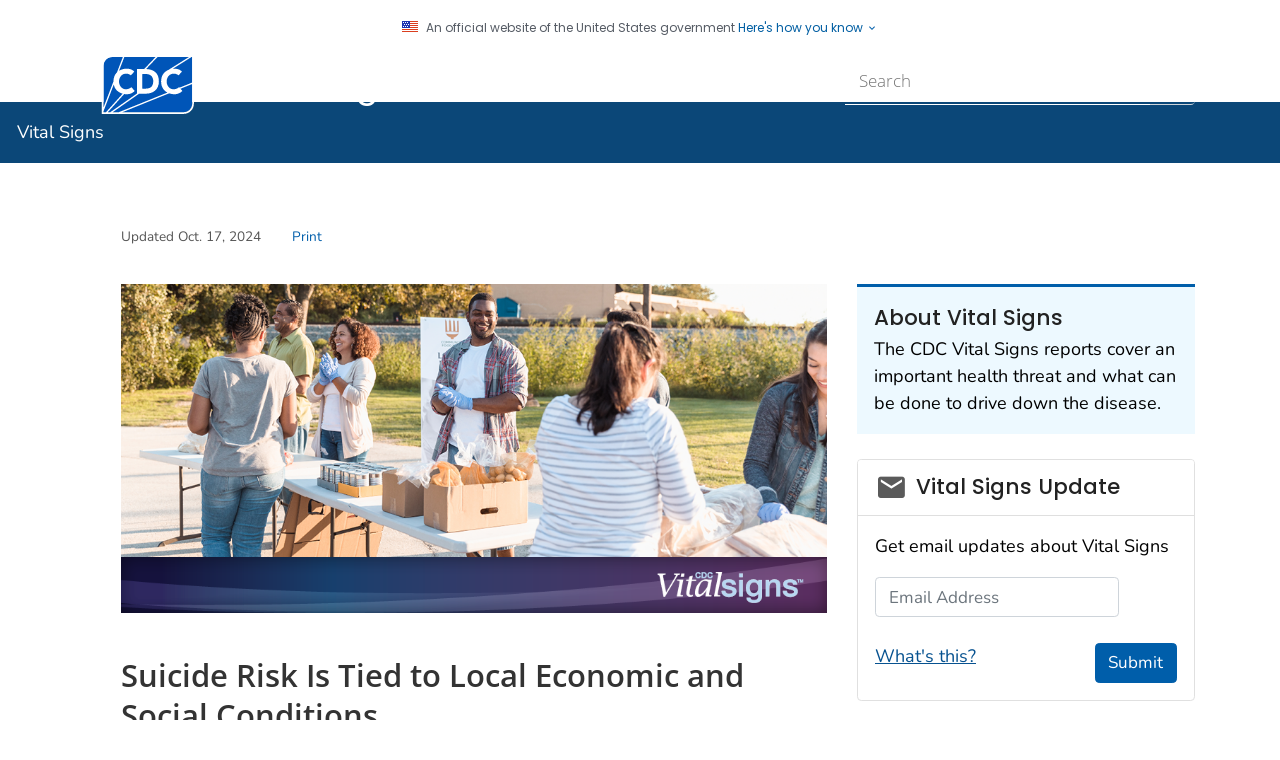

--- FILE ---
content_type: text/html
request_url: https://www.cdc.gov/vitalsigns/
body_size: 19897
content:

<!DOCTYPE html>
<html lang="en-us" class="cdc-2022 theme-blue cdc-page-type-home cdc-tp5 cdc-2020" >
<head>
	<meta charset="utf-8" />
<meta http-equiv="X-UA-Compatible" content="IE=Edge" />
<meta content="width=device-width, initial-scale=1, shrink-to-fit=no" name="viewport" />
<meta name="mobile-web-app-capable" content="yes" />
<meta name="apple-mobile-web-app-capable" content="yes" />
<meta name="theme-color" content="#075290">

<link rel="apple-touch-icon" sizes="180x180" href="/TemplatePackage/4.0/assets/imgs/favicon/apple-touch-icon.png">
<link rel="icon" type="image/png" sizes="32x32" href="/TemplatePackage/4.0/assets/imgs/favicon/favicon-32x32.png">
<link rel="icon" type="image/png" sizes="16x16" href="/TemplatePackage/4.0/assets/imgs/favicon/favicon-16x16.png">
<link rel="mask-icon" href="/TemplatePackage/4.0/assets/imgs/favicon/safari-pinned-tab.svg" color="#0056b3">
<meta name="msapplication-TileColor" content="#0056b3">
<meta name="theme-color" content="#0056b3">

<link rel="stylesheet prefetch" href="/TemplatePackage/contrib/libs/bootstrap/latest/css/bootstrap.min.css?_=40666" />
<link rel="stylesheet prefetch" href="/TemplatePackage/4.0/assets/css/app.tp5.min.css?_=40666" />
<link rel="stylesheet" media="print" href="/TemplatePackage/4.0/assets/css/print.min.css?_=40666" />

<!-- @prismcss@ -->
<script src="https://www.cdc.gov/JScript/dmat/cdc-dmat.min.js?account=cdcgov" async></script>
	<title>CDC Vital Signs</title>
		<meta name="description" content="The CDC Vital Signs Health Topic report includes an MMWR early release. Issues covered include health topics such as health equity, colorectal cancer, breast cancer screening, obesity, alcohol, tobacco use, HIV testing, motor vehicle safety, cardiovascular disease, and more."/>						<meta property="og:title" content="About Vital Signs">
		<meta property="og:description" content="CDC Vital Signs reports cover important health threats.">
		<meta property="fb:app_id" content="205691699516606">
		<meta property="og:url" content="https://www.cdc.gov/vitalsigns/index.html">

					<meta property="og:image" content="https://www.cdc.gov/vitalsigns/images/global/vs-socialmedia-card_1200x600.png?_=77590">
							<meta property="og:image:type" content="image/png">
						<meta property="article:published_time" content="2024-10-17">
		<meta property="og:author" content="CDC">
		<meta property="article:author" content="CDC">
		<meta property="og:site_name" content="Centers for Disease Control and Prevention">
		<meta property="og:type" content="article">
		<meta name="twitter:card" content="summary_large_image">		<meta name="twitter:site" content="@CDCgov">
		<meta name="twitter:creator" content="@CDCgov">
		
			<meta name="twitter:title" content="About Vital Signs">
			<meta name="twitter:description" content="CDC Vital Signs reports cover important health threats.">
							<meta name="twitter:domain" content="https://bit.ly/45DjPm1">
									<meta name="twitter:image:src" content="https://www.cdc.gov/vitalsigns/images/global/vs-socialmedia-card_1200x600.png?_=77590">
						<meta name="robots" content="index, archive" />
		
		<meta property="cdc:template_version" content="4.0"/>	<meta property="cdc:first_published" content="Feb. 6, 2018"/>
	<meta property="cdc:last_updated" content="Oct. 17, 2024"/>
	<meta property="cdc:last_reviewed" content="Oct. 17, 2024"/>
	<meta property="cdc:content_source" content="CENTERS FOR DISEASE CONTROL AND PREVENTION"/>
	<meta property="cdc:maintained_by" content="OADC - CONTENT SERVICES"/>
	<meta property="cdc:content_id" content="13829" />
	<meta property="cdc:build" content="5249" />
	<meta property="cdc:version" content="4.25.8" />
	<meta property="cdc:page_type" content="cdc_page" />
	<meta property="cdc:page_origin" content="wcms"/>
				<link rel="canonical" href="https://www.cdc.gov/vitalsigns/index.html"/>
	<meta property="cdc:wcms_build" content="4.25.8 - b.5249" />
		<link rel="stylesheet" type="text/css" href="/vitalsigns/wcms-inc/localRD.css?v=3029"/>
 <meta property="fb:pages" content="76625396025">
<style>
a .btn-dark, a.btn-dark {
  color: white !important;
  background-color: #00345e !important;
}
a .btn-primary, a.btn-primary {
  color: white !important;
}
.pca {
	margin-top: 1rem;
	padding-top: 0.5rem;
	padding-right: 0;
	padding-bottom: 0.5rem;
	padding-left: 0
}
.display-6 {
    font-size: 1.5rem !important;
    font-weight: 500 !important;
    line-height: 1.1 !important;
    font-family: "Open Sans",apple-system,blinkmacsystemfont,"Segoe UI","Helvetica Neue",arial,sans-serif !important;
}

 

html.cdc-2020 .site-title .site-title-image img {
    max-height: 60px;
}
</style>		<style>
/* Bold Header */
.bold-header {
    font-family:'Open Sans Semibold' !important;
}
.vsbuttons .card{
border-color: #fff !important;
}
.vsbuttons .card-body{
border-radius: 0.5rem !important;
}
</style>		<!-- CSS Added Dynamically Here -->		<meta name="DC.date" content="2025-09-04T03:29:54Z" />
				<meta name="cdc:last_published" content="2025-09-04T15:30:15Z" />
				
</head>
<body class="no-js cdc-page">
	<div id="skipmenu">
		<a class="skippy sr-only-focusable" href="#content">Skip directly to site content</a>
		<a class="skippy sr-only-focusable" href="#headerSearch">Skip directly to search</a>
	</div>
					<div class="header-language-bar container text-right pt-1 pb-1 fs0875">
											<a href="/spanish/"><span lang="es-us">Español</span></a><span class="link-divider"> | </span>
						<a href="https://wwwn.cdc.gov/pubs/other-languages/">Other Languages</a>
										</div>
				<script src="/TemplatePackage/5.0/js/modules/banner.js"></script>
<div class="cdc-header-official-notice container noindex">
	<div class="cdc-header-official-notice-header d-flex">
		<img src="/TemplatePackage/4.0/assets/imgs/uswds/us_flag_small.png" width="16" height="11" alt="" aria-hidden="true" />
		<small class="ml-2">An official website of the United States government <button class="cdc-header-official-notice-header-btn">Here's how you know <span class="cdc-header-official-notice-header-icon x12 fill-p cdc-icon-arrow-down"></span></button></small>
	</div>

	<div class="cdc-header-official-notice-body row" style="display: none;">
		<figure class="col-lg-6 d-flex">
			<img class="cdc-header-official-notice-body-img" src="/TemplatePackage/4.0/assets/imgs/uswds/icon-dot-gov.svg" alt="" aria-hidden="true" />
			<figcaption class="cdc-header-official-notice-body-info ml-3">
				<p class="cdc-header-official-notice-body-title mb-1"><strong>Official websites use .gov</strong></p>
				<p>A .gov website belongs to an official government organization in the United States.</p>
			</figcaption>
		</figure>
		<figure class="col-lg-6 d-flex">
			<img class="cdc-header-official-notice-body-img" src="/TemplatePackage/4.0/assets/imgs/uswds/icon-https.svg" alt="" aria-hidden="true" />
			<figcaption class="cdc-header-official-notice-body-info ml-3">
				<p class="cdc-header-official-notice-body-title mb-1"><strong>Secure .gov websites use HTTPS</strong></p>
				<p>A lock ( <span class="x16 fill-black cdc-icon-lock-alt-solid"></span> ) or https:// means you've safely connected to the .gov website. Share sensitive information only on official, secure websites.</p>
			</figcaption>
		</figure>
	</div>
</div>
<header id="page_banner" role="banner" aria-label="Banner">			<div class="container-fluid header-wrapper">
				<div class="container">
					<div class="row py-2">
						<div class="col cdc-logo">
															<a href="https://www.cdc.gov/">
	<span class="sr-only">Centers for Disease Control and Prevention. CDC twenty four seven. Saving Lives, Protecting People</span>
	<img src="/TemplatePackage/4.0/assets/imgs/logo/logo-notext.svg" alt="CDC Logo" class="cdc-logo--desktop">
	<img src="/TemplatePackage/4.0/assets/imgs/logo/logo-notext.svg" alt="CDC Logo" class="cdc-logo--mobile">
</a>
													</div>
													<div class="col-2 col-md-3 col-xl-5 col-xxl-4 tp-search">
								<div class="headerSearch cdc-header-search">
	<form accept-charset="UTF-8" action="https://search.cdc.gov/search/index.html" method="get" autocomplete="off" _lpchecked="1">
		<div class="dropdown-menu dropdown-menu-right dropdown-menu-search dropdown-menu-medium-search">
			<div class="input-group">
				<input id="headerSearch" type="text" class="form-control" placeholder="Search" aria-label="Search" name="query">
				<div class="input-group-append dropdown-submenu">
					<span class="form-control-clear" style="visibility: hidden;">×</span>
				</div>
				<div class="input-group-append">
					<button class="btn search-submit" type="button"><span class="sr-only">Submit</span>
						<span class="x20 cdc-icon-search-light"></span>
					</button>
				</div>
			</div>
		</div>
		<input type="hidden" name="sitelimit" value="">
		<input type="hidden" name="utf8" value="✓">
		<input type="hidden" name="affiliate" value="cdc-main">
	</form>
</div>
							</div>
												</div>
				</div>
			</div>
					<div class="container-fluid site-title">
				<div class="container">
							<div class="row">
		<div class="col">
			<div class="display-6 text-white fw-500 pt-1 pb-1 site-title-inner ">
				<a href="/vitalsigns/index.html"> Vital Signs</a>
			</div>
					</div>
					<div class="site-title-image d-none d-xl-block col-xl-6"><a href="/vitalsigns/index.html"><img class="img-fluid" src="/vitalsigns/images/vital-signs-white.png" alt="Vital Signs logo in white"/></a></div>
			<div class="site-title-image-mobile d-block d-xl-none">
				<div class="container-fluid d-none bg-quaternary">
					<div class="container"><a href="/vitalsigns/index.html"><img class="img-fluid" src="/vitalsigns/images/vital-signs-white.png" alt="Vital Signs logo in white"/></a></div>
				</div>
				<div class="d-none"><a href="/vitalsigns/index.html"><img class="img-fluid d-block d-md-none" src="/vitalsigns/images/vital-signs-white.png" alt="Vital Signs logo in white"/></a></div>
			</div>
				</div>
					</div>
			</div>
						<nav role="navigation" aria-label="Mobile Nav" id="mobilenav" class="sticky-top">
							</nav>
			
		<!-- Global Above Feature -->

		<div class="container-fluid feature-area">
			<div class="container"></div>		</div>

		</header>
				<div class="container d-flex flex-wrap body-wrapper bg-white">
						<main  class="col-12 order-xl-2"  role="main" aria-label="Main Content Area">
									<div class="row visual-element">
						<div class="col">
																				</div>
					</div>
								<div class="section-nav-area">
					<nav role="navigation" aria-label="Section Nav" class="w-100 sticky-top"></nav>
				</div>

				<div class="row">
					<div  class="col content content-fullwidth">
						<div class="cdc-2020-breadcrumb">
							<nav role="navigation" aria-label="Breadcrumb" class="breadcrumbs">
								<ol class="breadcrumb"></ol>
							</nav>
						</div>
						<div class="cdc-2020-super-title">
									<div class="card-subtitle h5 mb-1">
			<small>
				<strong></strong>
			</small>
		</div>
								</div>
						<div class="cdc-2020-title">
							<div class="syndicate"><h1 id="content" class="sr-only">CDC Vital Signs</h1></div>						</div>
						<div class="cdc-2020-bar container">
							<div class="row no-gutters">
																	<div class="bar-item last-updated">
										Updated Oct. 17, 2024									</div>
																	<div class="bar-item d-none d-md-block no-print">
									<a href="#print" aria-label="print this page" onclick="window.print()">Print</a>
								</div>
							</div>
						</div>
																<div class="mb-3 card tp-related-pages fourth-level-nav d-none">
						<div class="card-header collapse-icon">
							<a class="collapse-link float-right nav-minus fs0875" data-toggle="collapse" href="#collapse_1382968b9b08710ae9" aria-expanded="false" aria-controls="collapse_1382968b9b08710ae9">
								<svg viewBox="0 0 24 24" focusable="false" xmlns="http://www.w3.org/2000/svg" xmlns:xlink="http://www.w3.org/1999/xlink">
									<title>Minus</title>
									<path d="M19,13H5V11H19V13Z"></path>
								</svg>
							</a>
							<div class="h4">Related Pages</div>
						</div>
						<div class="card-body collapse show" id="collapse_1382968b9b08710ae9"></div>
					</div>
										<div class="syndicate">

						<div class="row mt-0 pt-0 "><div class="col-12 col-md-8"><img decoding="async" class="img-fluid" alt="Volunteers preparing and distributing food." title="VS header" src="/vitalsigns/prevent-suicide/images/vs-header.png?_=70873">
<div class="cdc-textblock"><h2 class="bold-header">Suicide Risk Is Tied to Local Economic and Social Conditions</h2>
<h3 class="bold-header mt-0 pt-0">Rates are lower in counties with more health insurance, internet access, and income</h3>
<p>One person dies by suicide an average of every 11 minutes. Data show that higher levels of health insurance, home internet, and income in counties may play a role in reducing the risk of suicide. Read the latest issue of Vital Signs to learn more about what can be done to lower suicide risk and save lives.</p>
</div><div class="row vsbuttons "><div class="col-md-4"><div class="fs0875"><div class="card mb-3"><div class="card-body bg-primary"><div class="mt-2 mb-2"><a href="/vitalsigns/prevent-suicide/index.html">View the latest issue</a></div>
</div></div></div></div><div class="col-md-4"><div class="fs0875"><div class="card mb-3"><div class="card-body bg-primary"><div class="mt-2 mb-2"><a href="/mmwr/volumes/73/wr/mm7337e1.htm?s_cid=mm7337e1_e">Read the full&nbsp;<em>MMWR</em></a></div>
</div></div></div></div><div class="col-md-4"><div class="fs0875"><div class="card mb-3"><div class="card-body bg-primary"><div class="mt-2 mb-1"><span aria-label="american-sign-language-interpreting-light icon" class="sr-only" role="img"></span><span class="fi cdc-icon-american-sign-language-interpreting-light x24 inline-block undefined " alt="" aria-hidden="true"></span>ASL video: <a href="https://www.youtube.com/watch?v=44NcHfj9Q6s">English</a> | <a class="" href="https://www.youtube.com/watch?v=t6YcORL1X-I">Spanish</a></div>
</div></div></div></div></div></div><div class="col-12 col-md-4"><div class="mb-4"><div class="card bt-3 bt-purple-p border-0 rounded-0 mb-3"><div class="card-body bg-purple-q"><div class="card-title mb-1 h4 mb-1 text-left">About Vital Signs</div><p>The CDC Vital Signs reports cover an important health threat and what can be done to drive down the disease.</p>
</div></div></div>
<div class="card tp-gov-d mb-3">   <div class="card-header h4"><span class="sr-only">email_03</span><span class="fi cdc-icon-email_03 icon x32"></span><span class="gov-d-header-text">Vital Signs Update</span></div>	<div class="card-body">		<p id="emailDescription">Get email updates about Vital Signs</p>		<form id="govd-subscribe" action="https://tools.cdc.gov/campaignproxyservice/subscriptions.aspx" method="GET">			<div class="form-row">				<div class="form-group col-md-12">					<label for="gov-d-email">                       <span class="sr-only">Email Address</span>                       <input id="gov-d-email" title="Email Address" name="userID" type="email" class="form-control" placeholder="Email Address" required="required" aria-describedby="emailDescription">                   </label>				</div>			</div>			<div class="form-row">				<div class="col-6">					<a class="explain" href="//www.cdc.gov/emailupdates/">What's this?</a>				</div>				<div class="col-6 text-right">					<button type="submit" class="btn btn-primary">Submit</button>				</div>			</div>			<input id="gov-d-topic" name="topic_id" type="hidden" value="USCDC_449">			<input id="gov-d-origin" name="origin" type="hidden" value="/vitalsigns/index.html?publish=true&amp;location=link&amp;domain=www.cdc.gov">			<input id="gov-d-pop" name="pop" type="hidden" value="t">		</form>	</div></div>
<div class="row-fluid">
	<div class="vc_empty_space col-12 pb-3"><span class="vc_empty_space_inner"></span></div>
</div>

<a class="btn cdc-button-module  hollow btn-gray-l3 w-100" href="https://tools.cdc.gov/medialibrary/index.aspx#/media/id/305883"><span class="text-left d-inline-block">Add Vital Signs to your website through our content syndication service.</span></a></div></div><div class="row "><div class="col-md-12"><div class="mt-4 mb-4"><div class="fullline fullline-thick b-gray"></div></div></div></div><div class="row "><div class="col-md-12"><div class="no-syndicate"><div class="card bg-transparent border-0 rounded-0 mb-3"><a class="onThisPageAnchor" id="topics" name="topics" title="topics"><!-- --></a><div class="card-body p-0 bg-transparent"><div class="card-title mb-1 h4 mb-1 text-left">Vital Signs Issues</div></div></div></div></div></div><div class="row "><div class="col-md-12"><div class="no-syndicate"><div id="mediaSpinner" class="span24 text-center">loading...</div><sort-filter-root data-srctype="flat" data-datasource="/vitalsigns/category.json" data-titlefield="Title" data-imagefield="Iconic Image" data-datefield="Date" data-urlfield="Public URL" data-imageposition="top" data-makeimageslinks="true" data-submitbutton="true" data-clearbutton="true" data-formbgcolor="bg-gray-l3" data-resetbuttoncolor="btn-gray-l1" data-sortorder="Date::desc" data-itemsperpage="8" data-filterhierarchydelimiter="&gt;" data-dateformat="MMM y" data-colwidth="col-md-3" data-imagecolwidth="col-md-6" data-textcolwidth="col-md-6"></sort-filter-root></div></div></div><div class="row  match-height"><div class="col-12 col-md-6"><div class="card bt-3 bt-primary border-0 rounded-0 mb-3 mb-0"><div class="card-header h4 bg-gray-l2 rounded-0">Vital Signs Playlist</div><div class="card-body bg-gray-l2"><p>View all available Vital Signs Videos on YouTube.</p>
<div></div>
</div><div class="card-footer bt-0 pt-0 bg-gray-l2"><a href="https://www.youtube.com/playlist?list=PLvrp9iOILTQavlhvB7j3diYTVUX_U1z78" class="btn specialLinkIconLeft btn-primary b-primary">View Videos</a></div></div></div><div class="col-12 col-md-6"><div class="card bt-3 bt-purple-p border-0 rounded-0 mb-3 mb-0"><div class="card-header h4 bg-gray-l2 rounded-0">Archived Content</div><div class="card-body bg-gray-l2"><p>Search for and find historical pages and files. Please note the content on these pages and files is no longer being updated and may be out of date.</p>
</div><div class="card-footer bt-0 pt-0 bg-gray-l2"><a href="https://archive.cdc.gov/#/results?q=Vital%20Signs&amp;start=0&amp;rows=10" class="btn specialLinkIconLeft btn-purple-p b-purple-p">Visit archive.cdc.gov</a></div></div></div></div>
				</div>

													</div>
		</div>
							
					<div class="row d-none d-lg-block">
				<div class="col pca">
														</div>
			</div>
							<div class="row share-row">
					<div class="col-md last-reviewed">
																					Last Updated Oct. 17, 2024														<div class="d-none d-lg-block content-source">Source: 	Office of the Associate Director for Communication
</div>
												</div>
					<div class="col-md page-share ml-auto">
						<nav id="share-nav" class="page-share-wrapper" role="navigation" aria-label="Social Media">
    <ul>
        <li><a target="_blank" title="Share to Facebook" rel="noreferrer noopener" class="page-share-facebook metrics-share-facebook" href="https://api.addthis.com/oexchange/0.8/forward/facebook/offer?url=https%3A%2F%2Fwww.cdc.gov%2Findex.htm&title=CDC%20Works%2024/7&description=As%20the%20nation%27s%20health%20protection%20agency,%20CDC%20saves%20lives%20and%20protects%20people%20from%20health,%20safety,%20and%20security%20threats.&via=CDCgov&ct=0&media=https://www.cdc.gov/homepage/images/centers-for-disease-control-and-prevention.png"><span class="sr-only">Facebook</span><span class="fi cdc-icon-fb-round"></span></a></li>
        <li><a target="_blank" title="Share to Twitter" rel="noreferrer noopener" class="page-share-twitter metrics-share-twitter" href="https://api.addthis.com/oexchange/0.8/forward/twitter/offer?url=https%3A%2F%2Fwww.cdc.gov%2Findex.htm&title=CDC%20Works%2024/7&description=As%20the%20nation%27s%20health%20protection%20agency,%20CDC%20saves%20lives%20and%20protects%20people%20from%20health,%20safety,%20and%20security%20threats.&via=CDCgov&ct=0&media=https://www.cdc.gov/homepage/images/centers-for-disease-control-and-prevention.png"><span class="sr-only">Twitter</span><span class="fi cdc-icon-twitter-round"></span></a></li>
        <li><a target="_blank" title="Share to LinkedIn" rel="noreferrer noopener" class="page-share-linkedin metrics-share-linkedin" href="https://api.addthis.com/oexchange/0.8/forward/linkedin/offer?url=https%3A%2F%2Fwww.cdc.gov%2Findex.htm&title=CDC%20Works%2024/7&description=As%20the%20nation%27s%20health%20protection%20agency,%20CDC%20saves%20lives%20and%20protects%20people%20from%20health,%20safety,%20and%20security%20threats.&via=CDCgov&ct=0&media=https://www.cdc.gov/homepage/images/centers-for-disease-control-and-prevention.png"><span class="sr-only">LinkedIn</span><span class="fi cdc-icon-linkedin-round"></span></a></li>
        <li><a target="_blank" title="Embed this Page" rel="noreferrer noopener" class="page-share-syndication metrics-share-syndicate" href="https://tools.cdc.gov/medialibrary/index.aspx#/sharecontent/https%3A%2F%2Fwww.cdc.gov%2Findex.htm"><span class="sr-only">Syndicate</span><span class="fi cdc-icon-syndication-round"></span></a></li>
    </ul>
</nav>
					</div>
				</div>
						</main>

				<div class="col-12 d-xl-none leftnav-wrapper">
			<nav role="navigation" aria-label="Left Navigation Menu">
				<div class="nav-section-home d-sm-block"><span class="sr-only">home</span><span class="fi cdc-icon-home nav-home-icon x24" aria-hidden="true"></span><a href="/vitalsigns/">Vital Signs</a></div>
<ul class="list-group tp-nav-main">
<li class="list-group-item nav-lvl1"><a href="/vitalsigns/topics.html">Topics Covered</a></li>
<li class="list-group-item nav-lvl1"><a href="/vitalsigns/digitalmedia.html">Digital Media Tools</a></li>
</ul>
			</nav>
			<div class="col-12 mt-5">
							</div>
		</div>
				</div>

		

				<footer class="cdc-2020-footer" role="contentinfo" aria-label="Footer">
								<div class="container-fluid footer-wrapper">
						<div class="container">

							 <div class="footer-2022">
	<div class="footer-desktop">
		<div class="row">
			<div class="col-6 about">
				<ul class="d-flex">
					<li><a href="https://www.cdc.gov/about/">About CDC</a></li>
					<li><a href="https://www.cdc.gov/cdc-info/index.html">Contact Us</a></li>
					<li><a href="tel:8002324636">800-232-4636</a></li>
				</ul>
			</div>
			<div class="col-6 social">
				<div class="d-flex flex-nowrap">
					<a href="https://www.facebook.com/CDC" target="_blank" rel="noreferrer noopener"><span class="cdc-icon-facebook-inverse"></span><span class="sr-only">Facebook</span></a>
					<a href="https://twitter.com/CDCgov" target="_blank" rel="noreferrer noopener"><span class="cdc-icon-twitter-inverse"></span><span class="sr-only">Twitter</span></a>
					<a href="https://www.instagram.com/CDCgov/" target="_blank" rel="noreferrer noopener"><span class="cdc-icon-instagram-inverse"></span><span class="sr-only">Instagram</span></a>
					<a href="https://www.linkedin.com/company/centers-for-disease-control-and-prevention" target="_blank" rel="noreferrer noopener"><span class="cdc-icon-linkedin-inverse"></span><span class="sr-only">LinkedIn</span></a>
					<a href="https://www.youtube.com/c/cdc/" target="_blank" rel="noreferrer noopener"><span class="cdc-icon-youtube-inverse"></span><span class="sr-only">Youtube</span></a>
					<a href="https://www.pinterest.com/cdcgov/" target="_blank" rel="noreferrer noopener"><span class="cdc-icon-pinterest-inverse"></span><span class="sr-only">Pinterest</span></a>
					<a href="https://www.snapchat.com/add/cdcgov" target="_blank" rel="noreferrer noopener"><span class="cdc-icon-snapchat-inverse"></span><span class="sr-only">Snapchat</span></a>
					<a href="https://tools.cdc.gov/medialibrary/index.aspx" target="_blank" rel="noreferrer noopener"><span class="cdc-icon-rss-inverse" aria-hidden="true"></span><span class="sr-only">RSS</span></a>

				</div>
			</div>
		</div>
	</div>
	<div class="footer-mobile" aria-label="Footer" role="contentinfo">
		<ul class="accordion indicator-arrow mb-3" role="tablist" aria-busy="true">
			<li class="card footer-mobile_contact" role="presentation">
				<button role="tab" class="card-header tab collapsed" data-target="#footer-mobile-collapse-1" data-toggle="collapse"  aria-expanded="false" id="footer-mobile-card-1" >CONTACT CDC</button>
				<div class="collapse" id="footer-mobile-collapse-1" role="tabpanel" aria-hidden="true">
					<div class="card-body">
						<address itemscope="itemscope" itemtype="https://schema.org/Organization">
							<div class="row mt-2">
								<div class="col-1">
									<span aria-hidden="true" class="fi cdc-icon-desktop x24"></span>
								</div>
								<div class="col">
									<span class="pl-1"><a href="https://www.cdc.gov/cdc-info/index.html">Contact Us</a></span>
								</div>
							</div>
							<div class="row mt-2">
								<div class="col-1">
									<span class="fi cdc-icon-phone x24"></span>
								</div>
								<div class="col">
									<span class="pl-1" itemprop="telephone">Call 800-232-4636</span>
								</div>
							</div>
							<div class="row mt-2">
								<div class="col-1">
									<span class="fi cdc-icon-email x24"></span>
								</div>
								<div class="col">
									<span class="pl-1" itemprop="url"><a href="https://www.cdc.gov/cdc-info/index.html">Email Us</a></span>
								</div>
							</div>
						</address>
					</div>
				</div>
			</li>
			<li class="card footer-mobile_about" role="presentation">
				<button role="tab" class="card-header tab collapsed " data-target="#footer-mobile-collapse-2" data-toggle="collapse"  aria-expanded="false" id="footer-mobile-card-2" >ABOUT CDC</button>
				<div class="collapse" id="footer-mobile-collapse-2" role="tabpanel"  aria-hidden="true">
					<div class="card-body">
						<ul>
							<li><a href="https://www.cdc.gov/about/">About CDC</a></li>
							<li><a href="https://jobs.cdc.gov">Jobs</a></li>
							<li><a href="https://www.cdc.gov/funding">Funding</a></li>
						</ul>
					</div>
				</div>
			</li>
			<li class="card footer-mobile_policies" role="presentation">
				<button role="tab" class="card-header tab collapsed " data-target="#footer-mobile-collapse-3" data-toggle="collapse"  aria-expanded="false" id="footer-mobile-card-3">POLICIES</button>
				<div class="collapse" id="footer-mobile-collapse-3" role="tabpanel"  aria-hidden="true">
					<div class="card-body">
						<ul>
							<li><a href="https://www.cdc.gov/other/accessibility.html">Accessibility</a></li>
							<li><a href="https://www.cdc.gov/Other/disclaimer.html">External Links</a></li>
							<li><a href="https://www.cdc.gov/other/privacy.html">Privacy</a></li>
							<li><a href="https://www.cdc.gov/Other/policies.html">Web Policies</a></li>
							<li><a href="https://www.cdc.gov/od/foia">FOIA</a></li>
							<li><a href="https://oig.hhs.gov">OIG</a></li>
							<li><a href="https://www.cdc.gov/oeeowe/no-fear-act/">No Fear Act</a></li>
							<li><a href="https://www.cdc.gov/other/nondiscrimination.html">Nondiscrimination</a></li>
							<li><a href="https://www.hhs.gov/vulnerability-disclosure-policy/index.html">Vulnerability Disclosure Policy</a></li>
							<li><a href="https://archive.cdc.gov/">CDC Archive</a></li>
							<li><a href="https://stacks.cdc.gov/ ">Public Health Publications</a></li>
							<li><a href="https://hhs.gov/">HHS.gov</a></li>
							<li><a href="https://www.usa.gov/">USA.gov</a></li>
						</ul>
					</div>
				</div>
			</li>
			<li class="card footer-mobile_connect" role="presentation">
				<button role="tab" class="card-header tab collapsed " data-target="#footer-mobile-collapse-4" data-toggle="collapse"  aria-expanded="false" id="footer-mobile-card-4">CONNECT WITH US</button>
				<div class="collapse" id="footer-mobile-collapse-4" role="tabpanel" aria-hidden="true">
					<div class="card-body">
						<ul class="bullet-list cc-4 lsp-out row">
							<div class="col-12">
								<li><a href="https://www.facebook.com/CDC" target="_blank" rel="noreferrer noopener"><span class="sr-only">Facebook</span><span class="fi cdc-icon-fb-white x24" aria-hidden="true"></span></a></li>
								<li><a href="https://twitter.com/CDCgov" target="_blank" rel="noreferrer noopener"><span class="sr-only">Twitter</span><span class="fi cdc-icon-twitter-white x24" aria-hidden="true"></span></a></li>
								<li><a href="https://www.instagram.com/CDCgov/" target="_blank" rel="noreferrer noopener"><span class="sr-only">Instagram</span><span class="fi cdc-icon-ig-white x24" aria-hidden="true"></span></a></li>
								<li><a href="https://www.linkedin.com/company/centers-for-disease-control-and-prevention" target="_blank" rel="noreferrer noopener"><span class="sr-only">LinkedIn</span><span class="fi cdc-icon-linkedin-white x24" aria-hidden="true"></span></a></li>
							</div>
							<div class="col-12">
								<li><a href="https://www.youtube.com/c/cdc/" target="_blank" rel="noreferrer noopener"><span class="sr-only">Youtube</span><span class="fi cdc-icon-youtube-white x24" aria-hidden="true"></span></a></li>
								<li><a href="https://www.pinterest.com/cdcgov/" target="_blank" rel="noreferrer noopener"><span class="sr-only">Pinterest</span><span class="fi cdc-icon-pinterest-white x24" aria-hidden="true"></span></a></li>
								<li><a href="https://www.snapchat.com/add/cdcgov" target="_blank" rel="noreferrer noopener"><span class="sr-only">Snapchat</span><span class="fi cdc-icon-snapchat x24" aria-hidden="true"></span></a></li>
								<li><a href="https://wwwn.cdc.gov/dcs/RequestForm.aspx"><span class="sr-only">Email</span><span class="fi cdc-icon-email x24" aria-hidden="true"></span></a></li>
							</div>
						</ul>
					</div>
				</div>
			</li>
			<li class="card footer-mobile_language" role="presentation">
				<button role="tab" class="card-header tab collapsed " data-target="#footer-mobile-collapse-5" data-toggle="collapse"  aria-expanded="false" id="footer-mobile-card-5">LANGUAGES</button>
				<div class="collapse" id="footer-mobile-collapse-5" role="tabpanel" aria-hidden="true">
					<div class="card-body">
						<ul class="bullet-list cc-2 lsp-out">
							<li lang="es"><a href="https://www.cdc.gov/other/language-assistance.html#Spanish" title="Spanish">Español</a></li>
							<li lang="zh"><a href="https://www.cdc.gov/other/language-assistance.html#Chinese" title="Chinese">繁體中文</a></li>
							<li lang="vi"><a href="https://www.cdc.gov/other/language-assistance.html#Vietnamese" title="Vietnamese">Tiếng Việt</a></li>
							<li lang="ko"><a href="https://www.cdc.gov/other/language-assistance.html#Korean" title="Korean">한국어</a></li>
							<li lang="tl"><a href="https://www.cdc.gov/other/language-assistance.html#Tagalog" title="Tagalog">Tagalog</a></li>
							<li lang="ru"><a href="https://www.cdc.gov/other/language-assistance.html#Russian" title="Russian">Русский</a></li>
							<li lang="ar"><a href="https://www.cdc.gov/other/language-assistance.html#Arabic" title="Arabic">العربية</a></li>
							<li lang="ht"><a href="https://www.cdc.gov/other/language-assistance.html#Haitian" title="Haitian">Kreyòl Ayisyen</a></li>
							<li lang="fr"><a href="https://www.cdc.gov/other/language-assistance.html#French" title="French">Français</a></li>
							<li lang="pl"><a href="https://www.cdc.gov/other/language-assistance.html#Polish" title="Polish">Polski</a></li>
							<li lang="pt"><a href="https://www.cdc.gov/other/language-assistance.html#Portuguese" title="Portuguese">Português</a></li>
							<li lang="it"><a href="https://www.cdc.gov/other/language-assistance.html#Italian" title="Italian">Italiano</a></li>
							<li lang="de"><a href="https://www.cdc.gov/other/language-assistance.html#German" title="German">Deutsch</a></li>
							<li lang="ja"><a href="https://www.cdc.gov/other/language-assistance.html#Japanese" title="Japanese">日本語</a></li>
							<li lang="fa"><a href="https://www.cdc.gov/other/language-assistance.html#Farsi" title="Farsi">فارسی</a></li>
							<li lang="en"><a href="https://www.cdc.gov/other/language-assistance.html#English" title="English">English</a></li>
						</ul>
					</div>
				</div>
			</li>
		</ul>
	</div>
</div>

						</div>
					</div>
											<div class="container-fluid agency-footer">
							<div class="container">
								<div class="footer-2022 footer-agency row">
	<div class="col">
		<ul>
			<li class="d-none d-md-block"><a href="https://www.cdc.gov/other/accessibility.html">Accessibility</a></li>
			<li class="d-none d-md-block"><a href="https://www.cdc.gov/Other/disclaimer.html">External Links</a></li>
			<li class="d-none d-md-block"><a href="https://www.cdc.gov/other/privacy.html">Privacy</a></li>
			<li class="d-none d-md-block"><a href="https://www.cdc.gov/Other/policies.html">Web Policies</a></li>
			<li class="d-none d-md-block"><a href="https://www.cdc.gov/od/foia">FOIA</a></li>
			<li class="d-none d-md-block"><a href="https://oig.hhs.gov">OIG</a></li>
			<li class="d-none d-md-block"><a href="https://www.cdc.gov/oeeowe/no-fear-act/">No Fear Act</a></li>
			<li class="d-none d-md-block"><a href="https://www.cdc.gov/other/nondiscrimination.html">Nondiscrimination</a></li>
			<li class="d-none d-md-block"><a href="https://www.hhs.gov/vulnerability-disclosure-policy/index.html">Vulnerability Disclosure Policy</a></li>
			<li class="d-none d-md-block"><a href="https://archive.cdc.gov/">CDC Archive</a></li>
			<li class="d-none d-md-block"><a href="https://stacks.cdc.gov/ ">Public Health Publications</a></li>
			<li><a href="https://hhs.gov/">HHS.gov</a></li>
			<li><a href="https://www.usa.gov/">USA.gov</a></li>
		</ul>
	</div>
</div>

							</div>
						</div>
								</footer>
		
<script src="/config/cdc_config.js"></script>
<script>var CDC_POST={"id":"183_13829","type":"cdc_page","tax":[]};</script>
<script src="/TemplatePackage/contrib/libs/jquery/latest/jquery.min.js?_=40666"></script>
<script src="/TemplatePackage/contrib/libs/bootstrap/latest/js/bootstrap.bundle.min.js?_=40666"></script>
<!-- @axejs@ -->
<!-- @prismjs@ -->
<!-- @typeaheadjs@ -->
<script src="/TemplatePackage/4.0/assets/js/app.js?_=40666"></script>
<script src="/TemplatePackage/contrib/libs/cdc/c2r/c2r.js" type="module"></script>

<svg viewBox="0 0 40 40" class="d-none">
	<radialGradient id="svg_ig_1" cx="-3.0686" cy="30.0001" r="39.8188" gradientTransform="matrix(0.9138 -0.3831 0.3831 0.9138 -6.346 8.975)" gradientUnits="userSpaceOnUse">
		<stop  offset="0" style="stop-color:#FFDD55"/>
		<stop  offset="0.1" style="stop-color:#FFDD55"/>
		<stop  offset="0.5" style="stop-color:#FF543E"/>
		<stop  offset="1" style="stop-color:#C837AB"/>
	</radialGradient>
	<circle style="fill:url(#svg_ig_1);" cx="20" cy="20" r="20"/>
	<radialGradient id="svg_ig_2" cx="9.873329e-02" cy="-0.6373" r="22.6462" gradientTransform="matrix(0.9909 0 0 0.9909 -0.2262 -0.2261)" gradientUnits="userSpaceOnUse">
		<stop  offset="0" style="stop-color:#3771C8"/>
		<stop  offset="0.128" style="stop-color:#3771C8"/>
		<stop  offset="1" style="stop-color:#6600FF;stop-opacity:0"/>
	</radialGradient>
	<circle style="fill:url(#svg_ig_2);" cx="20" cy="20" r="20"/>
	<path class="fill-w" d="M20,5.5c-4,0-4.5,0-6.1,0.1c-1.6,0.1-2.6,0.3-3.6,0.7C9.4,6.7,8.5,7.2,7.7,8C6.9,8.8,6.4,9.7,6,10.6c-0.4,0.9-0.6,2-0.7,3.6c-0.1,1.6-0.1,2.1-0.1,6.1s0,4.5,0.1,6.1C5.4,28,5.6,29,6,30c0.4,1,0.9,1.8,1.7,2.6c0.8,0.8,1.6,1.3,2.6,1.7c0.9,0.4,2,0.6,3.6,0.7c1.6,0.1,2.1,0.1,6.1,0.1c4,0,4.5,0,6.1-0.1c1.6-0.1,2.6-0.3,3.6-0.7c1-0.4,1.8-0.9,2.6-1.7c0.8-0.8,1.3-1.6,1.7-2.6c0.4-0.9,0.6-2,0.7-3.6c0.1-1.6,0.1-2.1,0.1-6.1s0-4.5-0.1-6.1c-0.1-1.6-0.3-2.6-0.7-3.6c-0.4-1-0.9-1.8-1.7-2.6c-0.8-0.8-1.6-1.3-2.6-1.7c-0.9-0.4-2-0.6-3.6-0.7C24.5,5.6,24,5.5,20,5.5L20,5.5z M18.7,8.2c0.4,0,0.8,0,1.3,0c3.9,0,4.4,0,6,0.1c1.4,0.1,2.2,0.3,2.7,0.5c0.7,0.3,1.2,0.6,1.7,1.1c0.5,0.5,0.8,1,1.1,1.7c0.2,0.5,0.4,1.3,0.5,2.7c0.1,1.6,0.1,2,0.1,6s0,4.4-0.1,6c-0.1,1.4-0.3,2.2-0.5,2.7c-0.3,0.7-0.6,1.2-1.1,1.7c-0.5,0.5-1,0.8-1.7,1.1c-0.5,0.2-1.3,0.4-2.7,0.5c-1.6,0.1-2,0.1-6,0.1c-3.9,0-4.4,0-6-0.1c-1.4-0.1-2.2-0.3-2.7-0.5c-0.7-0.3-1.2-0.6-1.7-1.1c-0.5-0.5-0.8-1-1.1-1.7C8.3,28.5,8,27.7,8,26.3c-0.1-1.6-0.1-2-0.1-6s0-4.4,0.1-6c0.1-1.4,0.3-2.2,0.5-2.7c0.3-0.7,0.6-1.2,1.1-1.7c0.5-0.5,1-0.8,1.7-1.1c0.5-0.2,1.3-0.4,2.7-0.5C15.4,8.2,15.9,8.2,18.7,8.2L18.7,8.2z M27.9,10.7c-1,0-1.8,0.8-1.8,1.8c0,1,0.8,1.8,1.8,1.8s1.8-0.8,1.8-1.8S28.9,10.7,27.9,10.7L27.9,10.7z M20,12.7c-4.2,0-7.6,3.4-7.6,7.6s3.4,7.6,7.6,7.6c4.2,0,7.6-3.4,7.6-7.6S24.2,12.7,20,12.7L20,12.7z M20,15.4c2.7,0,4.9,2.2,4.9,4.9c0,2.7-2.2,4.9-4.9,4.9c-2.7,0-4.9-2.2-4.9-4.9C15.1,17.6,17.3,15.4,20,15.4z"/>
</svg>
<svg id="multicolor_icons" style="display:none" xmlns="http://www.w3.org/2000/svg" xmlns:xlink="http://www.w3.org/1999/xlink">
	<!-- file types -->
	<symbol id="powerpoint" viewBox="0 0 40 40">
		<path class="fill-ppt-1" d="M21,1.5h2.45V5.39c4.61,0,9.23,0,13.84,0A1.5,1.5,0,0,1,39,7.08c.07,8.06,0,16.13,0,24.2a5.07,5.07,0,0,1-.41,2.61,3.88,3.88,0,0,1-2.19.43c-4.32,0-8.63,0-13,0v4.32H20.76C14.18,37.43,7.59,36.33,1,35.17Q1,20.07,1,5C7.66,3.81,14.32,2.64,21,1.5Z"></path>
		<path class="fill-ppt-2" d="M23.44,6.68H37.69V33H23.44V29.56H33.8V27.83H23.44V25.68H33.8V23.95H23.45c0-.85,0-1.69,0-2.54a6.06,6.06,0,0,0,5.18-.51,5.91,5.91,0,0,0,2.66-4.71c-1.9,0-3.79,0-5.68,0,0-1.88,0-3.76,0-5.63L23.44,11Z"></path>
		<path class="fill-ppt-1" d="M26.47,9.65a6.07,6.07,0,0,1,5.68,5.66c-1.9,0-3.79,0-5.69,0C26.46,13.42,26.46,11.53,26.47,9.65Z"></path>
		<path class="fill-ppt-2" d="M7.93,12.91c2.34.11,5.18-.93,7.13.83,1.86,2.26,1.37,6.41-1.39,7.76a6.37,6.37,0,0,1-3.17.4q0,2.53,0,5.06l-2.57-.22C7.88,22.13,7.87,17.52,7.93,12.91Z"></path>
		<path class="fill-ppt-1" d="M10.49,15.24c.85,0,1.9-.19,2.48.6A3.13,3.13,0,0,1,13,18.68c-.49.89-1.61.8-2.47.91C10.47,18.14,10.48,16.69,10.49,15.24Z"></path>
	</symbol>
	<symbol id="pdf" viewBox="0 0 40 40">
		<path class="fill-pdf-1" d="M32.52,1H1.45V38.68h38V7.42Z"></path>
		<polygon class="fill-op-2" points="39.38 7.49 32.96 7.49 32.52 1.06 39.38 7.49"></polygon>
		<path class="fill-pdf-2" d="M16.28,23C17,21.57,17.84,20,18.5,18.33h0l.26-.64c-.86-3.3-1.38-6-.92-7.67h0A1.19,1.19,0,0,1,19,9.31h.4c.75,0,1.11.95,1.15,1.33h0a6,6,0,0,1-.22,1.68h0a4.1,4.1,0,0,0-.25-1.71h0c-.32-.69-.62-1.1-.88-1.17h0a.85.85,0,0,0-.32.64h0a9.59,9.59,0,0,0-.12,1.47h0a16.43,16.43,0,0,0,.68,4.28h0c.08-.24.16-.48.22-.7h0l.68-2.65h0s-.15,3.07-.36,4h0c0,.2-.09.39-.14.59h0a13.5,13.5,0,0,0,3.36,5.25h0a10.46,10.46,0,0,0,1.94,1.34h0a26.93,26.93,0,0,1,3.95-.3h0a5,5,0,0,1,3,.68h0a1.2,1.2,0,0,1,.33.76h0a2.6,2.6,0,0,1-.06.44h0c0-.08,0-.47-1.19-.86h0a14,14,0,0,0-4.84-.06h0c2.46,1.2,4.85,1.79,5.61,1.44h0a1.69,1.69,0,0,0,.41-.4h0a3.92,3.92,0,0,1-.23.76h0a1.2,1.2,0,0,1-.59.4h0c-1.2.32-4.31-.42-7-2h0a57.18,57.18,0,0,0-9,2.15h0c-2.63,4.6-4.6,6.71-6.21,5.91h0l-.59-.3a.69.69,0,0,1-.22-.74h0c.19-.92,1.34-2.3,3.65-3.67h0c.24-.16,1.35-.74,1.35-.74h0s-.82.79-1,1h0c-1.84,1.51-3.2,3.41-3.17,4.14h0v.07c1.56-.23,3.91-3.41,6.93-9.31m.95.49c-.5,1-1,1.83-1.45,2.63h0a38.68,38.68,0,0,1,7.8-2.2h0c-.35-.24-.68-.5-1-.76h0a13.42,13.42,0,0,1-3.29-4.28h0a35.21,35.21,0,0,1-2.06,4.61"></path>
	</symbol>
	<symbol id="zip" viewBox="0 0 40 40">
		<path class="fill-zip-1" d="M32.17,1.09H1V38.77H39V7.44Z"></path>
		<polygon class="fill-zip-2" points="39 7.47 32.6 7.47 32.17 1.09 39 7.47"></polygon>
		<rect class="fill-zip-3" height="13.48" width="0.56" x="17.75" y="1.09"></rect>
		<rect class="fill-zip-3" height="13.48" width="0.56" x="21.69" y="1.09"></rect>
		<rect class="fill-zip-3" height="1.69" width="1.78" x="18.22" y="1.09"></rect>
		<rect class="fill-zip-3" height="1.69" width="1.78" x="20" y="2.77"></rect>
		<rect class="fill-zip-3" height="1.69" width="1.78" x="18.22" y="4.46"></rect>
		<rect class="fill-zip-3" height="1.69" width="1.78" x="20" y="6.15"></rect>
		<rect class="fill-zip-3" height="1.69" width="1.78" x="18.22" y="7.83"></rect>
		<rect class="fill-zip-3" height="1.69" width="1.78" x="20" y="9.52"></rect>
		<rect class="fill-zip-3" height="1.69" width="1.78" x="18.22" y="11.19"></rect>
		<rect class="fill-zip-3" height="1.69" width="1.78" x="20" y="12.87"></rect>
		<path class="fill-zip-3" d="M22.53,14.56H17.47a1,1,0,0,0-1,1V18.4a1,1,0,0,0,1,1h.84V16.51h3.38v2.85h.84a1,1,0,0,0,1-1V15.53A1,1,0,0,0,22.53,14.56Z"></path>
		<rect class="fill-zip-3" height="7.2" width="1.97" x="19.02" y="17.56"></rect>
		<path class="fill-zip-3" d="M22.32,22.67h-.63v4.19H18.31V22.67h-.63a1.14,1.14,0,0,0-1.13,1.14V35a1.13,1.13,0,0,0,1.13,1.13h4.64A1.13,1.13,0,0,0,23.45,35V23.81A1.14,1.14,0,0,0,22.32,22.67Zm-.63,11.38H18.31V31h3.38Z"></path>
	</symbol>
	<symbol id="word" viewBox="0 0 40 40">
		<path class="word-fill-1" d="M20.86,1.5h2.58V5c4.62,0,9.23,0,13.85,0A1.49,1.49,0,0,1,39,6.63c.07,8.5,0,17,0,25.52a5,5,0,0,1-.42,2.61,3.93,3.93,0,0,1-2.18.43c-4.32,0-8.64,0-13,0v3.45h-2.7C14.17,37.43,7.59,36.32,1,35.17Q1,20.07,1,5C7.62,3.81,14.24,2.68,20.86,1.5Z"></path>
		<path class="word-fill-2" d="M23.44,6.25H37.69V33.88H23.44V30.42H34.67V28.7H23.44V26.54H34.67V24.81H23.44V22.65H34.67V20.93H23.44V18.77H34.67V17H23.44V14.88H34.67V13.16H23.44V11H34.67V9.27H23.44Z"></path>
		<path class="word-fill-2" d="M9.92,13.88l2.46-.13c.57,2.91,1.16,5.82,1.78,8.72.49-3,1-6,1.55-9,.86,0,1.73-.08,2.59-.13-1,4.18-1.83,8.4-2.9,12.56-.72.38-1.8,0-2.65,0-.57-2.86-1.24-5.7-1.76-8.57-.5,2.79-1.16,5.55-1.74,8.32l-2.5-.15C6,21.78,5.2,18,4.53,14.2l2.22-.09c.44,2.75.95,5.49,1.34,8.24C8.69,19.52,9.32,16.7,9.92,13.88Z"></path>
	</symbol>
	<symbol id="txt" viewBox="0 0 40 40">
		<path class="fill-txt-1" d="M32.1,1.09H.67v38H39V7.5Z"></path>
		<polygon class="fill-txt-2" points="39 7.47 32.6 7.47 32.1 1.09 39 7.47"></polygon>
		<path class="fill-txt-3" d="M33.78,30.22h.92a2.13,2.13,0,0,0,2.13-2.13V17.27a2.13,2.13,0,0,0-2.13-2.13H5.3a2.13,2.13,0,0,0-2.13,2.13V28.09A2.13,2.13,0,0,0,5.3,30.22H33.78Z"></path>
		<polygon class="fill-txt-4" points="9.47 19.4 9.47 17.74 15.96 17.74 15.96 19.4 13.54 19.4 13.54 27.53 11.9 27.53 11.9 19.4 9.47 19.4"></polygon>
		<polygon class="fill-txt-4" points="16.45 17.74 18.38 17.74 20.02 20.89 21.62 17.74 23.53 17.74 20.99 22.5 23.78 27.53 21.79 27.53 19.98 24.15 18.17 27.53 16.19 27.53 18.98 22.43 16.45 17.74"></polygon>
		<polygon class="fill-txt-4" points="24.04 19.4 24.04 17.74 30.53 17.74 30.53 19.4 28.11 19.4 28.11 27.53 26.46 27.53 26.46 19.4 24.04 19.4"></polygon>
	</symbol>
	<symbol id="media" viewBox="0 0 40 40">
		<circle class="media-fill-1" cx="20" cy="20" r="19"></circle>
		<circle class="media-fill-2" cx="20" cy="20" r="15"></circle>
		<polygon class="media-fill-3" points="28.96 20 15.04 12.5 15.04 27.5 28.96 20"></polygon>
	</symbol>

	<symbol id="info-circle" viewBox="0 0 40 40">
		<path d="M20,0A20,20,0,1,0,40,20,20,20,0,0,0,20,0Zm3.14,27.36c-1.51,2.27-3,4-5.63,4-1.76-.29-2.49-1.55-2.1-2.84l3.32-11a.52.52,0,0,0-.3-.64c-.25-.08-.73.23-1.14.69l-2,2.42a10.92,10.92,0,0,1,0-1.35c1.51-2.27,4-4.05,5.67-4.05A2.26,2.26,0,0,1,23,17.48L19.67,28.54a.52.52,0,0,0,.31.58c.25.08.76-.23,1.18-.69l2-2.42A10.84,10.84,0,0,1,23.14,27.41ZM22.69,13a2.23,2.23,0,0,1-2.3-2.29,2.3,2.3,0,0,1,4.6,0A2.23,2.23,0,0,1,22.69,13Z" class="fr-evenodd"></path>
	</symbol>

	<symbol id="alert_06">
		<path d="M15,0C6.8,0,0,6.8,0,15s6.8,15,15,15s15-6.8,15-15S23.3,0,15,0z M15,22.5c-0.8,0-1.5-0.7-1.5-1.5
			s0.7-1.5,1.5-1.5s1.5,0.7,1.5,1.5S15.8,22.5,15,22.5z M16.5,16c0,0.8-0.7,1.5-1.5,1.5s-1.5-0.7-1.5-1.5V9c0-0.8,0.7-1.5,1.5-1.5
			s1.5,0.7,1.5,1.5V16z"/>
	</symbol>

	<!-- timeline -->
	<symbol id="timelineicon">
		<path d="M12,8A4,4 0 0,1 16,12A4,4 0 0,1 12,16A4,4 0 0,1 8,12A4,4 0 0,1 12,8M3.05,13H1V11H3.05C3.5,6.83 6.83,3.5 11,3.05V1H13V3.05C17.17,3.5 20.5,6.83 20.95,11H23V13H20.95C20.5,17.17 17.17,20.5 13,20.95V23H11V20.95C6.83,20.5 3.5,17.17 3.05,13M12,5A7,7 0 0,0 5,12A7,7 0 0,0 12,19A7,7 0 0,0 19,12A7,7 0 0,0 12,5Z" />
	</symbol>

	<!-- Alerts -->
	<symbol id="alert-circle" viewBox="0 0 24.00 24.00">
		<path d="M 12.9994,12.998L 10.9994,12.998L 10.9994,6.99805L 12.9994,6.99805M 12.9994,16.998L 10.9994,16.998L 10.9994,14.998L 12.9994,14.998M 11.9994,1.99805C 6.47639,1.99805 1.99939,6.47504 1.99939,11.998C 1.99939,17.5211 6.47639,21.998 11.9994,21.998C 17.5224,21.998 21.9994,17.5211 21.9994,11.998C 21.9994,6.47504 17.5224,1.99805 11.9994,1.99805 Z "/>
	</symbol>

	<!-- external link icon -->
	<symbol id="ext" viewBox="0 0 40 40">
		<polygon points="36 17.97 36 36 4 36 4 4 22.03 4 22.03 1 1 1 1 39 39 39 39 17.97 36 17.97" />
		<polygon points="39 1 26.27 1 31 5.73 17.52 19.21 20.8 22.48 34.27 9 39 13.73 39 1" />
	</symbol>

	<symbol id="presentation_01" viewBox="0 0 40 40">
		<path d="M35,5.21H5A1.29,1.29,0,1,1,5,2.63h13.7V1.34a1.3,1.3,0,0,1,2.6,0V2.63H35a1.29,1.29,0,1,1,0,2.58Zm0,20.64H5V6.5H35ZM9,15.57a5.2,5.2,0,0,0,10.4,0h-5.2V10.4A5.19,5.19,0,0,0,9,15.57Zm14.33-5.2H22v1.29h1.3Zm0,2.58H22v1.29h1.3Zm0,2.58H22v1.29h1.3Zm0,2.58H22V19.4h1.3Zm0,2.58H22V22h1.3Zm7.78-10.32H24.58v1.29h6.48Zm0,2.58H24.58v1.29h6.48Zm0,2.58H24.58v1.29h6.48Zm0,2.58H24.58V19.4h6.48Zm0,2.58H24.58V22h6.48ZM16.46,32.31h2.93V25.85h1.3v6.45h2.88l-2.88-6.45h2.6l5.18,11.61H25.88L24.15,33.6H20.69V40h-1.3V33.6H15.88l-1.76,3.87H11.53L16.8,25.85h2.59Zm4.22-6.45Zm-1.3,0Z" class="fill-a"></path>
	</symbol>

	<symbol id="excel" viewBox="0 0 40 40">
		<path class="fill-excel-1" d="M20.87,1.5h2.56V5c4.32,0,8.64,0,13,0a4,4,0,0,1,2.17.41A4,4,0,0,1,39,7.54Q39,18.78,39,30a19.69,19.69,0,0,1-.15,3.78c-.17.9-1.25.92-2,.95-4.47,0-8.95,0-13.43,0v3.89H20.76C14.18,37.43,7.59,36.32,1,35.17V5C7.63,3.81,14.25,2.67,20.87,1.5Z"></path>
		<path class="fill-excel-2" d="M23.44,6.25H37.68v27.2H23.44V30.85h3.45v-3H23.44V26.11h3.45v-3H23.44V21.36h3.45v-3H23.44V16.61h3.45v-3H23.44V11.86h3.45v-3H23.44Z"></path>
		<path class="fill-excel-1" d="M28.62,8.84h6v3h-6Z"></path>
		<path class="fill-excel-2" d="M13.79,12.88q1.46-.1,2.94-.18Q15,16.25,13.24,19.78c1.19,2.42,2.4,4.82,3.59,7.23l-3.12-.2a51,51,0,0,1-2.15-5.42c-.59,1.75-1.42,3.41-2.1,5.12-.95,0-1.89-.05-2.84-.09,1.11-2.17,2.18-4.36,3.32-6.52-1-2.22-2-4.4-3-6.61l2.85-.16c.64,1.69,1.35,3.35,1.88,5.08C12.21,16.38,13.06,14.66,13.79,12.88Z"></path>
		<path class="fill-excel-1" d="M28.62,13.59h6v3h-6Z"></path>
		<path class="fill-excel-1" d="M28.62,18.34h6v3h-6Z"></path>
		<path class="fill-excel-1" d="M28.62,23.08h6v3h-6Z"></path>
		<path class="fill-excel-1" d="M28.62,27.83h6v3h-6Z"></path>
	</symbol>
	<symbol id="epub" viewBox="0 0 40 40">
		<path class="fill-epub-1" d="M32.64,1H1.45V38.68h38V7.36Z"></path>
		<polygon class="fill-epub-2" points="39.47 7.39 33.07 7.39 32.64 1 39.47 7.39"></polygon>
		<path class="fill-epub-3" d="M20,27.23,12.77,20,20,12.77l2.41,2.41L17.59,20,20,22.41l7.23-7.23-6.3-6.29a1.3,1.3,0,0,0-1.86,0L8.89,19.07a1.3,1.3,0,0,0,0,1.86L19.07,31.11a1.3,1.3,0,0,0,1.86,0L31.11,20.93a1.3,1.3,0,0,0,0-1.86l-1.47-1.48Z"></path>
	</symbol>
	<symbol id="imgft" viewBox="0 0 40 40">
		<path class="fill-svgimgfile" d="M32.58,1H1.39V38.68h38V7.36Z"></path>
		<polygon class="fill-op-2" points="39.41 7.39 33.01 7.39 32.58 1 39.41 7.39"></polygon>
		<path class="fill-w" d="M8.52,15.32a4,4,0,1,1,4,4A4,4,0,0,1,8.52,15.32ZM33.27,33.25H7.73V29.18l4.79-4.07,3.19,2.71,9.58-8.14,8,6.78Z"></path>
	</symbol>
	<symbol id="sas" viewBox="0 0 40 40">
		<title>SAS</title>
		<path class="fill-sas" d="M32.58,1H1.39V38.68h38V7.36Zm-15,6.32A10.77,10.77,0,0,1,20.38,7a8.72,8.72,0,0,1,8.22,5.71C26.85,9.84,21.74,9.22,19,11c-3.16,2-4.2,5.47-1.87,8.3,0,0,1.32,1.61,2.48,3,.24.29.29.33.52.61h0l.36.44a1.74,1.74,0,0,1-2.66,2.22l-.9-1.1-3.2-3.87C8.31,14.06,13.22,8.42,17.61,7.32Zm4.78,25.36c-5.06,1.27-9.63-1.37-11-5.39C13.15,30.16,18.26,30.78,21,29c3.16-2,4.2-5.46,1.87-8.29l-3.23-3.9c-.13-.15-.2-.25-.2-.25a1.61,1.61,0,0,1,.34-2.32A1.84,1.84,0,0,1,21,13.83a1.51,1.51,0,0,1,1.11.55l.43.54,3.75,4.53C31.69,26,26.78,31.58,22.39,32.68Z"></path>
		<polygon style="opacity: 0.2;" points="39.41 7.39 33.01 7.39 32.58 1 39.41 7.39"></polygon>
	</symbol>
	<symbol id="stats" viewBox="0 0 40 40">
		<title>stats</title>
		<path class="fill-txt-3" d="M32.58,1H1.39V38.68h38V7.36ZM27.22,14.61h4V29.12h-4Zm-6,3.46h4V29.12h-4Zm-6-11h4v22.1h-4Zm-6,4.58h4V29.12h-4Zm25,21.61H6.2a1,1,0,0,1,0-2h28a1,1,0,0,1,0,2Z"></path>
		<polygon style="opacity: 0.3;" points="39.41 7.39 33.01 7.39 32.58 1 39.41 7.39"></polygon>
	</symbol>

	<symbol id="cdc-tv" viewBox="0 0 40 40">
		<defs>
			<linearGradient id="linear-gradient" x1="-1374.15" y1="10.03" x2="-1354.09" y2="25.47" gradientTransform="matrix(-1, 0, 0, 1, -1343.57, 0)" gradientUnits="userSpaceOnUse">
				<stop offset="0" stop-color="#b8bab9"></stop>
				<stop offset="1" stop-color="#414042"></stop>
			</linearGradient>
		</defs>
		<path d="M38.61,6.5H1.3A.29.29,0,0,0,1,6.78v23a.29.29,0,0,0,.29.29H18.48v.64a1.51,1.51,0,0,1-.15.67H11.08L8.77,32.81v.33H31.15v-.33l-2.3-1.41H21.62a1.72,1.72,0,0,1-.15-.72v-.59H38.61a.29.29,0,0,0,.29-.29v-23A.29.29,0,0,0,38.61,6.5Z"></path>
		<polygon style="fill:url(#linear-gradient);" points="37.78 7.61 2.13 7.61 2.13 28.92 37.78 28.8 37.78 7.61"></polygon>
		<rect class="fill-w" x="2.16" y="7.64" width="35.6" height="21.31"></rect>
		<rect class="fill-cdc-tv" x="2.12" y="7.51" width="35.8" height="21.57"></rect>
		<polygon class="fill-w" points="16.82 29.08 37.92 7.71 37.92 7.5 37.81 7.5 16.51 29.08 16.82 29.08"></polygon>
		<polygon class="fill-w" points="3.52 29.08 4.95 7.5 4.73 7.5 3.3 29.08 3.52 29.08"></polygon>
		<polygon class="fill-w" points="4.66 29.08 7.74 7.5 7.52 7.5 4.44 29.08 4.66 29.08"></polygon>
		<polygon class="fill-w" points="5.88 29.08 10.7 7.5 10.47 7.5 5.65 29.08 5.88 29.08"></polygon>
		<polygon class="fill-w" points="7.22 29.08 14.1 7.5 13.87 7.5 6.99 29.08 7.22 29.08"></polygon>
		<polygon class="fill-w" points="8.49 29.08 17.32 7.5 17.08 7.5 8.25 29.08 8.49 29.08"></polygon>
		<polygon class="fill-w" points="9.94 29.08 20.99 7.5 20.74 7.5 9.69 29.08 9.94 29.08"></polygon>
		<polygon class="fill-w" points="26.51 7.5 26.25 7.5 11.94 29.08 12.21 29.08 26.51 7.5"></polygon>
		<polygon class="fill-w" points="31.61 7.5 31.33 7.5 13.94 29.08 14.23 29.08 31.61 7.5"></polygon>
		<polygon class="fill-w" points="37.92 15.67 37.92 15.38 20.67 29.08 21.03 29.08 37.92 15.67"></polygon>
		<polygon class="fill-w" points="37.92 21.61 37.92 21.34 25.53 29.08 25.95 29.08 37.92 21.61"></polygon>
		<polygon class="fill-w" points="37.92 27.2 37.92 26.96 33.36 29.08 33.89 29.08 37.92 27.2"></polygon>
		<path class="fill-w" d="M10.14,22.51c-3.72,0-6.25-2.3-6.25-6a6,6,0,0,1,6.28-6.17,7,7,0,0,1,2.8.56v1.78a3.3,3.3,0,0,0-2.77-1.46c-2.24,0-3.51,2.06-3.51,5,0,3.13,1.19,5.35,3.75,5.35A4.3,4.3,0,0,0,13,20.66l.43.93A5.05,5.05,0,0,1,10.14,22.51Z"></path>
		<path class="fill-w" d="M22.31,16.43c0,4.6-2.83,4.92-5,4.92V11.44C19.53,11.44,22.31,11.71,22.31,16.43Zm-2.95,5.86a5.54,5.54,0,0,0,5.7-5.91c0-4.77-3.41-5.84-6-5.84H14.79V22.29Z"></path>
		<path class="fill-w" d="M32.69,22.51c-3.72,0-6.25-2.3-6.25-6a6,6,0,0,1,6.28-6.17,7,7,0,0,1,2.8.56v1.78a3.3,3.3,0,0,0-2.76-1.46c-2.25,0-3.52,2.06-3.52,5,0,3.13,1.19,5.35,3.75,5.35a4.3,4.3,0,0,0,2.53-.93l.43.93A5,5,0,0,1,32.69,22.51Z"></path>
	</symbol>

	<symbol id="flickr" viewBox="0 0 40 40">
		<rect class="fill-flickr flr-bg" x="1" y="1" width="38" height="38" rx="6.23"></rect>
		<path class="fill-flickr flr-dot-1" d="M32.89,20a5.62,5.62,0,1,1-5.62-5.62A5.62,5.62,0,0,1,32.89,20Z"></path>
		<path class="fill-flickr flr-dot-2" d="M18.35,20a5.62,5.62,0,1,1-5.62-5.62A5.62,5.62,0,0,1,18.35,20Z"></path>
	</symbol>

	<!-- FILL FIX ICONS
	     These are most likely font icons now but there were issues with some because a fill class was embedded in these and the svgs are on some older pages -->

	<symbol id="pinterest" viewBox="0 0 40 40">
		<circle class="fill-w" cx="20" cy="20" r="19"></circle>
		<path class="fill-pinterest" d="M20,1a19,19,0,0,0-6.92,36.69,18.15,18.15,0,0,1,.06-5.45l2.23-9.44A6.85,6.85,0,0,1,14.8,20c0-2.64,1.53-4.62,3.44-4.62A2.39,2.39,0,0,1,20.64,18c0,1.63-1,4.07-1.57,6.33a2.76,2.76,0,0,0,2.81,3.43c3.38,0,6-3.56,6-8.7,0-4.55-3.27-7.73-7.94-7.73a8.22,8.22,0,0,0-8.58,8.24A7.41,7.41,0,0,0,12.75,24a.57.57,0,0,1,.14.54c-.15.6-.47,1.9-.53,2.16s-.28.42-.64.25c-2.37-1.1-3.85-4.57-3.85-7.36,0-6,4.35-11.49,12.55-11.49,6.59,0,11.71,4.69,11.71,11,0,6.55-4.13,11.82-9.86,11.82a5.09,5.09,0,0,1-4.35-2.18s-1,3.62-1.18,4.51a21,21,0,0,1-2.37,5A19,19,0,1,0,20,1Z"></path>
	</symbol>
	<symbol id="social_govd" viewBox="0 0 40 40" xmlns:xlink="http://www.w3.org/1999/xlink">
		<path d="M9.42,27.77h-3a5.23,5.23,0,0,1-2.6-.63A5.16,5.16,0,0,1,1,22.45C1,17.06,1,11.67,1,6.28A5.32,5.32,0,0,1,6.27,1c9.08,0,18.17,0,27.25,0A5.42,5.42,0,0,1,39,6.41q0,8,0,15.93a5.38,5.38,0,0,1-5.48,5.43H24.31a1.55,1.55,0,0,0-.93.28L6.93,39.19a1.2,1.2,0,0,1-2-.78,2,2,0,0,1,.22-.92q2-4.64,4.09-9.28Zm6.1-14,3.62,2.68a1.26,1.26,0,0,0,1.7,0l3.08-2.29.52-.38.16.17,4.31,5.19,4.14,5a.8.8,0,1,0,1.21-1l-6.73-8.11L25.74,12.8l.24-.19,8.62-6.4a1.28,1.28,0,1,0-1.53-2q-6.36,4.72-12.72,9.45a.5.5,0,0,1-.72,0q-5-3.77-10.11-7.51c-.91-.68-1.82-1.36-2.74-2a1.23,1.23,0,0,0-1.61.06,1.22,1.22,0,0,0-.3,1.51,2.1,2.1,0,0,0,.57.61l8.37,6.22.4.31-.21.28L6.26,22.4c-.22.27-.46.53-.66.81a.79.79,0,0,0,1.2,1A3,3,0,0,0,7,24l6.16-7.42Z" class="fill-govd"></path>
	</symbol>

	<!-- ROUND ICONS
	     Could be moved to font icons -->
	<symbol id="social_round_bookmark" viewBox="0 0 40 40">
		<path class="fill-bookmark" d="M20,1A19,19,0,1,0,39,20,19,19,0,0,0,20,1ZM29.8,29.8a1.67,1.67,0,0,1-1.09,1.56,1.53,1.53,0,0,1-.67.12A1.84,1.84,0,0,1,26.78,31l-6.71-6.45L13.37,31a1.86,1.86,0,0,1-1.26.5,1.55,1.55,0,0,1-.67-.14,1.67,1.67,0,0,1-1.09-1.56V10.2a1.68,1.68,0,0,1,1.09-1.56,1.71,1.71,0,0,1,.67-.14H28a1.71,1.71,0,0,1,.67.14A1.68,1.68,0,0,1,29.8,10.2Z"></path>
	</symbol>
	<symbol id="social_round_cdc-tv" viewBox="0 0 40 40">
		<path class="fill-cdc-tv" d="M20,1A19,19,0,1,0,39,20,19,19,0,0,0,20,1Zm14.3,28H21.12v1.39a1.21,1.21,0,0,0,.12.55h5.55L28.55,32v.24H11.36V32l1.78-1.09H18.7a1,1,0,0,0,.12-.51V29H5.63a.27.27,0,0,1-.27-.27V11.05a.27.27,0,0,1,.27-.27H34.29a.27.27,0,0,1,.26.27V28.73A.27.27,0,0,1,34.29,29Z"></path>
		<path class="fill-cdc-tv" d="M17.9,15.6v7.62c1.69,0,3.87-.25,3.87-3.79S19.63,15.6,17.9,15.6Z"></path>
		<path class="fill-cdc-tv" d="M6.79,12V27.77H33.12V12ZM12.41,24.1c-2.85,0-4.8-1.76-4.8-4.61a4.64,4.64,0,0,1,4.83-4.74,5.26,5.26,0,0,1,2.15.43v1.37a2.53,2.53,0,0,0-2.12-1.12c-1.73,0-2.7,1.58-2.7,3.86s.91,4.11,2.88,4.11a3.24,3.24,0,0,0,1.94-.72l.33.72A3.84,3.84,0,0,1,12.41,24.1Zm7.09-.17H16v-9h3.28c2,0,4.61.82,4.61,4.48A4.26,4.26,0,0,1,19.5,23.93Zm10.24.17c-2.86,0-4.8-1.76-4.8-4.61a4.63,4.63,0,0,1,4.82-4.74,5.26,5.26,0,0,1,2.15.43v1.37a2.53,2.53,0,0,0-2.12-1.12c-1.72,0-2.7,1.58-2.7,3.86S28,23.4,30,23.4a3.24,3.24,0,0,0,1.94-.72l.33.72A3.83,3.83,0,0,1,29.74,24.1Z"></path>
	</symbol>
	<symbol id="social_round_email" viewBox="0 0 40 40">
		<path class="fill-email" d="M20,1A19,19,0,1,0,39,20,19,19,0,0,0,20,1ZM32,11,20,20.71,8,11ZM8,13.56l6.58,5.33L8,26.06ZM8,29l8.11-8.85L20,23.29l3.87-3.14L32,29Zm24-2.94-6.58-7.17L32,13.56Z"></path>
	</symbol>
	<symbol id="social_round_fb" viewBox="0 0 40 40">
		<circle class="fill-fb" cx="19.99" cy="20" r="19"></circle>
		<path class="fill-w" d="M30.9,24.42l.68-5.28H26.36V15.77c0-1.53.42-2.57,2.61-2.57h2.8V8.48a35.84,35.84,0,0,0-4.08-.21c-4,0-6.79,2.46-6.79,7v3.89H16.34v5.28H20.9V39a18.64,18.64,0,0,0,5.46-1.07V24.42Z"></path>
	</symbol>
	<symbol id="social_round_facebook" viewBox="0 0 40 40">
		<circle class="fill-fb" cx="19.99" cy="20" r="19"></circle>
		<path class="fill-w" d="M30.9,24.42l.68-5.28H26.36V15.77c0-1.53.42-2.57,2.61-2.57h2.8V8.48a35.84,35.84,0,0,0-4.08-.21c-4,0-6.79,2.46-6.79,7v3.89H16.34v5.28H20.9V39a18.64,18.64,0,0,0,5.46-1.07V24.42Z"></path>
	</symbol>
	<symbol id="social_round_flickr" viewBox="0 0 40 40">
		<circle class="fill-flickr flr-bg" cx="19.99" cy="20" r="19"></circle>
		<path class="fill-flickr flr-dot-1" d="M32.89,20a5.62,5.62,0,1,1-5.62-5.62A5.62,5.62,0,0,1,32.89,20Z"></path>
		<path class="fill-flickr flr-dot-2" d="M18.35,20a5.62,5.62,0,1,1-5.62-5.62A5.62,5.62,0,0,1,18.35,20Z"></path>
	</symbol>
	<svg id="social_round_googleplus" viewBox="0 0 40 40">
		<path class="fill-googleplus" d="M20,1A19,19,0,1,0,39,20,19,19,0,0,0,20,1ZM14.55,29.5A9.5,9.5,0,1,1,20.94,13c-2,1.88-1.92,2-2.71,2.77a5.39,5.39,0,0,0-3.68-1.38,5.64,5.64,0,0,0,0,11.28c3.08,0,4.33-1.32,5.13-3.76H14.55V18.12h9.12C24.3,22.67,22.39,29.5,14.55,29.5Zm17.11-8.84V24H29.31V20.66H25.93V18.31h3.38V15h2.35v3.3H35v2.35Z"></path>
	</svg>
	<symbol id="social_round_govd" viewBox="0 0 40 40">
		<path class="fill-govd" d="M20,1A19,19,0,1,0,39,20,19,19,0,0,0,20,1Zm8.43,25.94H22.69a.93.93,0,0,0-.58.18l-10.27,7a.75.75,0,0,1-1.24-.49,1.2,1.2,0,0,1,.14-.57c.84-1.93,1.7-3.86,2.55-5.79,0-.08.06-.16.11-.27H11.56a3.28,3.28,0,0,1-1.63-.4,3.24,3.24,0,0,1-1.78-2.93c0-3.36,0-6.72,0-10.08a3.32,3.32,0,0,1,3.28-3.29c5.67,0,11.34,0,17,0a3.37,3.37,0,0,1,3.4,3.38q0,5,0,9.94A3.36,3.36,0,0,1,28.42,26.94Z"></path>
		<path class="fill-govd" d="M28.16,12.21l-7.94,5.9a.32.32,0,0,1-.45,0l-6.31-4.69c-.56-.42-1.13-.85-1.7-1.26a.79.79,0,0,0-1,0,.76.76,0,0,0-.18.94,1.44,1.44,0,0,0,.35.39l5.23,3.88.24.19-.13.17-4.83,5.82c-.14.17-.29.33-.42.51a.48.48,0,0,0,.1.67.47.47,0,0,0,.65,0,1.14,1.14,0,0,0,.15-.16c1.28-1.54,2.56-3.09,3.85-4.63.47-.58,1-1.15,1.45-1.74.77.56,1.51,1.12,2.25,1.67a.81.81,0,0,0,1.07,0l1.92-1.43.32-.24a.47.47,0,0,1,.1.11c.9,1.07,1.79,2.15,2.69,3.23l2.58,3.11a.5.5,0,1,0,.75-.65c-1.39-1.69-2.8-3.37-4.2-5.06l-1.11-1.34.15-.12,5.38-4a.8.8,0,1,0-.95-1.27Z"></path>
	</symbol>
	<symbol id="social_round_instagram" viewBox="0 0 40 40">
		<circle style="fill:url(#svg_ig_1);" cx="20" cy="20" r="20"></circle>
		<circle style="fill:url(#svg_ig_2);" cx="20" cy="20" r="20"></circle>
		<path class="fill-w" d="M20,5.5c-4,0-4.5,0-6.1,0.1c-1.6,0.1-2.6,0.3-3.6,0.7C9.4,6.7,8.5,7.2,7.7,8C6.9,8.8,6.4,9.7,6,10.6c-0.4,0.9-0.6,2-0.7,3.6c-0.1,1.6-0.1,2.1-0.1,6.1s0,4.5,0.1,6.1C5.4,28,5.6,29,6,30c0.4,1,0.9,1.8,1.7,2.6c0.8,0.8,1.6,1.3,2.6,1.7c0.9,0.4,2,0.6,3.6,0.7c1.6,0.1,2.1,0.1,6.1,0.1c4,0,4.5,0,6.1-0.1c1.6-0.1,2.6-0.3,3.6-0.7c1-0.4,1.8-0.9,2.6-1.7c0.8-0.8,1.3-1.6,1.7-2.6c0.4-0.9,0.6-2,0.7-3.6c0.1-1.6,0.1-2.1,0.1-6.1s0-4.5-0.1-6.1c-0.1-1.6-0.3-2.6-0.7-3.6c-0.4-1-0.9-1.8-1.7-2.6c-0.8-0.8-1.6-1.3-2.6-1.7c-0.9-0.4-2-0.6-3.6-0.7C24.5,5.6,24,5.5,20,5.5L20,5.5z M18.7,8.2c0.4,0,0.8,0,1.3,0c3.9,0,4.4,0,6,0.1c1.4,0.1,2.2,0.3,2.7,0.5c0.7,0.3,1.2,0.6,1.7,1.1c0.5,0.5,0.8,1,1.1,1.7c0.2,0.5,0.4,1.3,0.5,2.7c0.1,1.6,0.1,2,0.1,6s0,4.4-0.1,6c-0.1,1.4-0.3,2.2-0.5,2.7c-0.3,0.7-0.6,1.2-1.1,1.7c-0.5,0.5-1,0.8-1.7,1.1c-0.5,0.2-1.3,0.4-2.7,0.5c-1.6,0.1-2,0.1-6,0.1c-3.9,0-4.4,0-6-0.1c-1.4-0.1-2.2-0.3-2.7-0.5c-0.7-0.3-1.2-0.6-1.7-1.1c-0.5-0.5-0.8-1-1.1-1.7C8.3,28.5,8,27.7,8,26.3c-0.1-1.6-0.1-2-0.1-6s0-4.4,0.1-6c0.1-1.4,0.3-2.2,0.5-2.7c0.3-0.7,0.6-1.2,1.1-1.7c0.5-0.5,1-0.8,1.7-1.1c0.5-0.2,1.3-0.4,2.7-0.5C15.4,8.2,15.9,8.2,18.7,8.2L18.7,8.2z M27.9,10.7c-1,0-1.8,0.8-1.8,1.8c0,1,0.8,1.8,1.8,1.8s1.8-0.8,1.8-1.8S28.9,10.7,27.9,10.7L27.9,10.7z M20,12.7c-4.2,0-7.6,3.4-7.6,7.6s3.4,7.6,7.6,7.6c4.2,0,7.6-3.4,7.6-7.6S24.2,12.7,20,12.7L20,12.7z M20,15.4c2.7,0,4.9,2.2,4.9,4.9c0,2.7-2.2,4.9-4.9,4.9c-2.7,0-4.9-2.2-4.9-4.9C15.1,17.6,17.3,15.4,20,15.4z"></path>
	</symbol>
	<symbol id="social_round_ig" viewBox="0 0 40 40">
		<circle style="fill:url(#svg_ig_1);" cx="20" cy="20" r="20"></circle>
		<circle style="fill:url(#svg_ig_2);" cx="20" cy="20" r="20"></circle>
		<path class="fill-w" d="M20,5.5c-4,0-4.5,0-6.1,0.1c-1.6,0.1-2.6,0.3-3.6,0.7C9.4,6.7,8.5,7.2,7.7,8C6.9,8.8,6.4,9.7,6,10.6c-0.4,0.9-0.6,2-0.7,3.6c-0.1,1.6-0.1,2.1-0.1,6.1s0,4.5,0.1,6.1C5.4,28,5.6,29,6,30c0.4,1,0.9,1.8,1.7,2.6c0.8,0.8,1.6,1.3,2.6,1.7c0.9,0.4,2,0.6,3.6,0.7c1.6,0.1,2.1,0.1,6.1,0.1c4,0,4.5,0,6.1-0.1c1.6-0.1,2.6-0.3,3.6-0.7c1-0.4,1.8-0.9,2.6-1.7c0.8-0.8,1.3-1.6,1.7-2.6c0.4-0.9,0.6-2,0.7-3.6c0.1-1.6,0.1-2.1,0.1-6.1s0-4.5-0.1-6.1c-0.1-1.6-0.3-2.6-0.7-3.6c-0.4-1-0.9-1.8-1.7-2.6c-0.8-0.8-1.6-1.3-2.6-1.7c-0.9-0.4-2-0.6-3.6-0.7C24.5,5.6,24,5.5,20,5.5L20,5.5z M18.7,8.2c0.4,0,0.8,0,1.3,0c3.9,0,4.4,0,6,0.1c1.4,0.1,2.2,0.3,2.7,0.5c0.7,0.3,1.2,0.6,1.7,1.1c0.5,0.5,0.8,1,1.1,1.7c0.2,0.5,0.4,1.3,0.5,2.7c0.1,1.6,0.1,2,0.1,6s0,4.4-0.1,6c-0.1,1.4-0.3,2.2-0.5,2.7c-0.3,0.7-0.6,1.2-1.1,1.7c-0.5,0.5-1,0.8-1.7,1.1c-0.5,0.2-1.3,0.4-2.7,0.5c-1.6,0.1-2,0.1-6,0.1c-3.9,0-4.4,0-6-0.1c-1.4-0.1-2.2-0.3-2.7-0.5c-0.7-0.3-1.2-0.6-1.7-1.1c-0.5-0.5-0.8-1-1.1-1.7C8.3,28.5,8,27.7,8,26.3c-0.1-1.6-0.1-2-0.1-6s0-4.4,0.1-6c0.1-1.4,0.3-2.2,0.5-2.7c0.3-0.7,0.6-1.2,1.1-1.7c0.5-0.5,1-0.8,1.7-1.1c0.5-0.2,1.3-0.4,2.7-0.5C15.4,8.2,15.9,8.2,18.7,8.2L18.7,8.2z M27.9,10.7c-1,0-1.8,0.8-1.8,1.8c0,1,0.8,1.8,1.8,1.8s1.8-0.8,1.8-1.8S28.9,10.7,27.9,10.7L27.9,10.7z M20,12.7c-4.2,0-7.6,3.4-7.6,7.6s3.4,7.6,7.6,7.6c4.2,0,7.6-3.4,7.6-7.6S24.2,12.7,20,12.7L20,12.7z M20,15.4c2.7,0,4.9,2.2,4.9,4.9c0,2.7-2.2,4.9-4.9,4.9c-2.7,0-4.9-2.2-4.9-4.9C15.1,17.6,17.3,15.4,20,15.4z"></path>
	</symbol>
	<symbol id="social_round_linkedin" viewBox="0 0 40 40">
		<path class="fill-linkin" d="M20,1A19,19,0,1,0,39,20,19,19,0,0,0,20,1ZM13.58,31H8.92V16h4.66ZM11.25,14a2.7,2.7,0,1,1,2.7-2.7A2.7,2.7,0,0,1,11.25,14ZM31,31H26.36V23.73c0-1.73,0-4-2.42-4s-2.79,1.9-2.79,3.85V31H16.5V16H21v2.05H21a4.88,4.88,0,0,1,4.4-2.42c4.72,0,5.59,3.1,5.59,7.13Z"></path>
	</symbol>
	<symbol id="social_round_pinterest" viewBox="0 0 40 40">
		<circle class="fill-w" cx="20" cy="20" r="19"></circle>
		<path class="fill-pinterest" d="M20,1a19,19,0,0,0-6.92,36.69,18.15,18.15,0,0,1,.06-5.45l2.23-9.44A6.85,6.85,0,0,1,14.8,20c0-2.64,1.53-4.62,3.44-4.62A2.39,2.39,0,0,1,20.64,18c0,1.63-1,4.07-1.57,6.33a2.76,2.76,0,0,0,2.81,3.43c3.38,0,6-3.56,6-8.7,0-4.55-3.27-7.73-7.94-7.73a8.22,8.22,0,0,0-8.58,8.24A7.41,7.41,0,0,0,12.75,24a.57.57,0,0,1,.14.54c-.15.6-.47,1.9-.53,2.16s-.28.42-.64.25c-2.37-1.1-3.85-4.57-3.85-7.36,0-6,4.35-11.49,12.55-11.49,6.59,0,11.71,4.69,11.71,11,0,6.55-4.13,11.82-9.86,11.82a5.09,5.09,0,0,1-4.35-2.18s-1,3.62-1.18,4.51a21,21,0,0,1-2.37,5A19,19,0,1,0,20,1Z"></path>
	</symbol>
	<symbol id="social_round_podcast" viewBox="0 0 40 40">
		<path class="fill-podcast" d="M20,1A19,19,0,1,0,39,20,19,19,0,0,0,20,1Zm2.8,33.33a.67.67,0,0,1-.67.67H17.84a.67.67,0,0,1-.67-.67V23.2a.67.67,0,0,1,.67-.67h4.28a.67.67,0,0,1,.67.67ZM17.27,19.16A2.73,2.73,0,1,1,20,21.89,2.73,2.73,0,0,1,17.27,19.16Zm8,4.37a6.89,6.89,0,1,0-10.59-.16l-.44,2a8.61,8.61,0,1,1,11.54.05Zm1.56,5.72-.49-1.74-.08-.28a10.19,10.19,0,1,0-12.42,0l-.12.58-.35,1.5a12.16,12.16,0,1,1,13.46-.08Z"></path>
	</symbol>
	<symbol id="social_round_rss" viewBox="0 0 40 40">
		<path class="fill-rss" d="M20,1A19,19,0,1,0,39,20,19,19,0,0,0,20,1ZM12.08,31.06a3.14,3.14,0,1,1,3.13-3.14A3.14,3.14,0,0,1,12.08,31.06Zm11.22-.34a1,1,0,0,1-.77.34h-2.2a1,1,0,0,1-1-.95A10.46,10.46,0,0,0,9.89,20.7a1,1,0,0,1-1-1v-2.2a1,1,0,0,1,.34-.77,1,1,0,0,1,.71-.28h.08A14.79,14.79,0,0,1,23.58,29.93,1.1,1.1,0,0,1,23.3,30.72Zm8.35,0a1,1,0,0,1-.76.33H28.56a1.05,1.05,0,0,1-1-1A18.7,18.7,0,0,0,9.92,12.47a1,1,0,0,1-1-1V9.1a1,1,0,0,1,.33-.75A1,1,0,0,1,10,8.06h0A23.2,23.2,0,0,1,31.94,30,1,1,0,0,1,31.65,30.73Z"></path>
	</symbol>
	<symbol id="social_round_syndication" viewBox="0 0 40 40">
		<path class="fill-synd" d="M20,1A19,19,0,1,0,39,20,19,19,0,0,0,20,1Zm1.33,9.94a1,1,0,0,1,1.27-.71,10.47,10.47,0,0,1,2.37,1,10.11,10.11,0,0,1,4.83,6.42A1,1,0,0,1,29,18.89a1,1,0,0,1-1.24-.75A8.17,8.17,0,0,0,22,12.21,1,1,0,0,1,21.32,10.94Zm8,12.86a9,9,0,0,1-.66,1.36,10.13,10.13,0,0,1-7.55,5H21a1,1,0,0,1-1-.89,1,1,0,0,1,.89-1.15,8.1,8.1,0,0,0,6-4A7.31,7.31,0,0,0,27.45,23a1,1,0,0,1,1.91.76Zm-9-8.72a1,1,0,0,1,1.3-.66,5.91,5.91,0,0,1,3.85,3.94,1,1,0,0,1-.68,1.27,1,1,0,0,1-1.29-.69,3.86,3.86,0,0,0-2.52-2.57A1,1,0,0,1,20.39,15.08Zm-1.76.12a1,1,0,0,1-.48,1.37,4,4,0,0,0-2.1,2.67,1,1,0,0,1-1,.81.83.83,0,0,1-.22,0A1,1,0,0,1,14,18.8a6,6,0,0,1,3.22-4.07A1,1,0,0,1,18.63,15.2Zm-.8-4.15a1,1,0,0,1-.64,1.31A8.14,8.14,0,0,0,12.78,16a8,8,0,0,0-1,2.72,1,1,0,0,1-1,.85h-.18a1,1,0,0,1-.84-1.18A10,10,0,0,1,11,15a10.2,10.2,0,0,1,5.53-4.54A1,1,0,0,1,17.83,11.05ZM6.93,19H6.77a1,1,0,0,1-.86-1.17A14.11,14.11,0,0,1,14.84,6.9a1,1,0,0,1,1.33.6,1,1,0,0,1-.6,1.32,12.14,12.14,0,0,0-6.16,5.23A11.7,11.7,0,0,0,8,18.16,1,1,0,0,1,6.93,19Zm7.37,6.31-6-.84L19.8,19.85,15.2,31.23Zm6.12-1.44a3.89,3.89,0,0,0,2.94-2.17,1,1,0,0,1,1.38-.49,1,1,0,0,1,.49,1.37,5.93,5.93,0,0,1-4.51,3.32h-.15a1,1,0,0,1-.15-2Zm12.51,1.46a14.92,14.92,0,0,1-.86,1.75,14.11,14.11,0,0,1-11.24,7h-.07a1,1,0,0,1-.07-2.05A12,12,0,0,0,31,24.58a1,1,0,0,1,1.91.77ZM32.8,18a1,1,0,0,1-.24,0,1,1,0,0,1-1-.78,11.93,11.93,0,0,0-5.68-7.55,12.09,12.09,0,0,0-3-1.22,1,1,0,0,1-.73-1.26,1,1,0,0,1,1.26-.73,14.12,14.12,0,0,1,3.46,1.43,14,14,0,0,1,6.65,8.84A1,1,0,0,1,32.8,18Z"></path>
	</symbol>
	<symbol id="social_round_tumblr" viewBox="0 0 40 40">
		<path class="fill-tumblr" d="M20,1A19,19,0,1,0,39,20,19,19,0,0,0,20,1Zm7.59,29.88a7.34,7.34,0,0,1-4.74,1.6h-.2c-6.14,0-7.47-4.5-7.47-7.14V18H12.75a.5.5,0,0,1-.5-.51V14.07a.86.86,0,0,1,.57-.81A6.46,6.46,0,0,0,17.1,7.31c0-.55.33-.83.82-.83h3.6A.51.51,0,0,1,22,7v5.85h4.21a.51.51,0,0,1,.51.51V17.5a.5.5,0,0,1-.51.5H22v6.77a1.89,1.89,0,0,0,1.81,2.16,5,5,0,0,0,1.64-.35,1.13,1.13,0,0,1,.65-.11c.18,0,.29.17.37.4l1.12,3.26C27.69,30.39,27.77,30.68,27.58,30.88Z"></path>
	</symbol>
	<symbol id="social_round_twitter" viewBox="0 0 40 40">
		<circle class="fill-tw" cx="19.99" cy="20" r="19"></circle>
		<path class="fill-w" d="M15.59,29.65A13.77,13.77,0,0,0,29.46,15.79c0-.21,0-.42,0-.63a10,10,0,0,0,2.44-2.53,9.85,9.85,0,0,1-2.8.77,4.9,4.9,0,0,0,2.14-2.69,10,10,0,0,1-3.09,1.18,4.87,4.87,0,0,0-8.43,3.33,5,5,0,0,0,.12,1.11,13.8,13.8,0,0,1-10-5.09,4.88,4.88,0,0,0,1.51,6.51,5,5,0,0,1-2.21-.61v.06A4.88,4.88,0,0,0,13,22a5,5,0,0,1-1.29.17,4.53,4.53,0,0,1-.91-.09,4.87,4.87,0,0,0,4.55,3.38,9.77,9.77,0,0,1-6.05,2.09,8.82,8.82,0,0,1-1.16-.07,13.77,13.77,0,0,0,7.46,2.19"></path>
	</symbol>
	<symbol id="social_round_youtube" viewBox="0 0 40 40">
		<path class="fill-youtube" d="M20,1A19,19,0,1,0,39,20,19,19,0,0,0,20,1ZM13.85,27V13l12.3,7Z"></path>
	</symbol>
	<symbol id="intranet-connects-cdc">
		<style type="text/css">
			.st0 {
				fill: #FFFFFF;
			}

			.st1 {
				fill: none;
				stroke: #FFFFFF;
				stroke-width: 2.1206;
			}

			.st2 {
				fill: #005DA9;
			}

			.st3 {
				fill: none;
				stroke: #FFFFFF;
				stroke-width: 1.8943;
			}

			.st4 {
				fill: #607171;
			}
		</style>
		<g>
			<rect x="1.3" y="9.6" class="st0" width="157.9" height="96.4"/>
			<rect x="1.3" y="9.6" class="st1" width="157.9" height="96.4"/>
			<rect x="2.8" y="11" class="st2" width="155" height="93.4"/>
			<polygon class="st0" points="66.5,104.5 157.8,11.9 157.8,11 157.3,11 65.1,104.5 	"/>
			<polygon class="st0" points="8.8,104.5 15,11 14.1,11 7.9,104.5 	"/>
			<polygon class="st0" points="13.8,104.5 27.1,11 26.1,11 12.8,104.5 	"/>
			<polygon class="st0" points="19.1,104.5 39.9,11 39,11 18.1,104.5 	"/>
			<polygon class="st0" points="24.9,104.5 54.7,11 53.7,11 23.9,104.5 	"/>
			<polygon class="st0" points="30.4,104.5 68.6,11 67.6,11 29.3,104.5 	"/>
			<polygon class="st0" points="36.7,104.5 84.5,11 83.4,11 35.6,104.5 	"/>
			<polygon class="st0" points="108.4,11 107.3,11 45.3,104.5 46.5,104.5 	"/>
			<polygon class="st0" points="130.5,11 129.3,11 54,104.5 55.2,104.5 	"/>
			<polygon class="st0" points="157.8,46.4 157.8,45.2 83.1,104.5 84.7,104.5 	"/>
			<polygon class="st0" points="157.8,72.1 157.8,71 104.2,104.5 106,104.5 	"/>
			<polygon class="st0" points="157.8,96.4 157.8,95.3 138.1,104.5 140.3,104.5 	"/>
			<g>
				<path class="st0" d="M37.5,76C21.4,76,10.4,66.1,10.4,50c0-15.7,11.7-26.7,27.2-26.7c4.1,0,8.7,0.8,12.2,2.4v7.7
								c-1.7-2.3-5.2-6.3-12-6.3c-9.7,0-15.2,8.9-15.2,21.8c0,13.5,5.1,23.2,16.2,23.2c3.9,0,8.8-2,11-4.1l1.8,4.1
								C49.5,73.7,45.6,76,37.5,76"/>
				<path class="st3" d="M37.5,76C21.4,76,10.4,66.1,10.4,50c0-15.7,11.7-26.7,27.2-26.7c4.1,0,8.7,0.8,12.2,2.4v7.7
								c-1.7-2.3-5.2-6.3-12-6.3c-9.7,0-15.2,8.9-15.2,21.8c0,13.5,5.1,23.2,16.2,23.2c3.9,0,8.8-2,11-4.1l1.8,4.1
								C49.5,73.7,45.6,76,37.5,76z"/>
				<path class="st0" d="M77.4,75.1c9.8,0,24.7-6.1,24.7-25.6c0-20.7-14.8-25.3-26-25.3H57.6v50.9H77.4z M90.2,49.7
								C90.2,69.6,78,71,68.4,71V28C78.2,28,90.2,29.2,90.2,49.7"/>
				<path class="st3" d="M77.4,75.1c9.8,0,24.7-6.1,24.7-25.6c0-20.7-14.8-25.3-26-25.3H57.6v50.9H77.4z M90.2,49.7
								C90.2,69.6,78,71,68.4,71V28C78.2,28,90.2,29.2,90.2,49.7z"/>
				<path class="st0" d="M135.2,76c-16.1,0-27.1-9.9-27.1-26.1c0-15.7,11.7-26.7,27.2-26.7c4.2,0,8.7,0.8,12.2,2.4v7.7
								c-1.7-2.3-5.2-6.3-12-6.3c-9.7,0-15.2,8.9-15.2,21.8c0,13.5,5.1,23.2,16.2,23.2c3.9,0,8.8-2,11-4.1l1.8,4.1
								C147.2,73.7,143.2,76,135.2,76"/>
				<path class="st3" d="M135.2,76c-16.1,0-27.1-9.9-27.1-26.1c0-15.7,11.7-26.7,27.2-26.7c4.2,0,8.7,0.8,12.2,2.4v7.7
								c-1.7-2.3-5.2-6.3-12-6.3c-9.7,0-15.2,8.9-15.2,21.8c0,13.5,5.1,23.2,16.2,23.2c3.9,0,8.8-2,11-4.1l1.8,4.1
								C147.2,73.7,143.2,76,135.2,76z"/>
			</g>
		</g>
		<circle fill="transparent" cx="291.9" cy="61.5" r="30.6"/>
		<path class="st4" d="M267.9,97.4c-8.5,8-20,12.9-32.6,12.9c-26.3,0-47.8-21.4-47.8-47.8c0-26.3,21.4-47.8,47.8-47.8
						c12.6,0,24,4.9,32.6,12.9c3.7-2.6,7.9-4.7,12.4-6C269.1,9.4,253.1,1.7,235.3,1.7c-33.5,0-60.8,27.3-60.8,60.8s27.3,60.8,60.8,60.8
						c17.8,0,33.8-7.7,44.9-19.9C275.8,102,271.6,100,267.9,97.4z"/>
		<g>
			<path class="st4" d="M255.5,62.4c0-20.4,16.5-36.9,37-36.9c20.4,0,37,16.5,37,36.9c0,20.5-16.5,37-37,37
							C272,99.5,255.5,83,255.5,62.4z M316.4,62.5c0-13.6-10.7-24.6-24-24.6c-13.2,0-24,11-24,24.6c0,13.7,10.7,24.7,24,24.7
							C305.7,87.2,316.4,76.1,316.4,62.5z"/>
			<path class="st4" d="M404.9,57.2V98h-13V60.3c0-12.4-9.7-22.5-21.8-22.5c-12,0-21.8,10.1-21.8,22.5V98h-13V27h13v10.5
							c5.8-7.3,14.8-12,24.8-12C390.7,25.5,404.9,39.7,404.9,57.2z"/>
			<path class="st4" d="M482.9,57.2V98h-13V60.3c0-12.4-9.7-22.5-21.8-22.5c-12,0-21.8,10.1-21.8,22.5V98h-13V27h13v10.5
							c5.8-7.3,14.8-12,24.8-12C468.7,25.5,482.9,39.7,482.9,57.2z"/>
			<path class="st4" d="M526.7,87.2c8.3,0,18.1-2.9,25.7-7.3l5.6,10.9c-9.4,5.4-20.9,8.7-31.3,8.7c-22.3,0-37.4-14.3-37.5-37
							c0-20.4,15.9-37,35.5-37c19.6,0,35.5,16.5,35.5,36.9c0,2.4-0.3,4.8-0.7,7.1H503C505.5,80.9,514.3,87.2,526.7,87.2z M546.8,57.5
							c-2.1-11.2-11.2-19.7-22.1-19.7c-10.9,0-20,8.5-22.1,19.7H546.8z"/>
			<path class="st4" d="M622.7,77.1l8.9,8.2c-6.7,8.5-17.2,14-29,14c-20.4,0-37-16.5-37-36.9c0-20.4,16.5-36.9,37-36.9
							c11.8,0,22.2,5.5,29,14l-8.9,8.2c-4.5-5.6-12-9.9-20-9.9c-13.1,0-24,11-24,24.6c0,13.6,10.9,24.6,24,24.6
							C610.8,87.1,618.2,82.8,622.7,77.1z"/>
			<path class="st4" d="M689,95.8c-10.7,4.7-22.8,5.3-31.4,0c-6.2-3.8-10-10.4-10-19.6V39.3H634V27h13.6V7.1h13V27h22.7v12.3h-22.7
							v35.5c0,4.9,1.4,8.4,4.5,10.4c4.9,3,12.9,1.9,20.1-0.9L689,95.8z"/>
			<path class="st4" d="M690.5,89.6l5.7-10.3c4.6,2.9,13.8,7.6,24.9,7.5c8.3-0.1,16.2-2.9,16.1-8.5c-0.1-6.5-8-8-15.5-9.3
							c-13.2-2.4-27.8-6.8-27.9-22.4c-0.1-14.9,15.6-21.3,28.4-21.4c9.7-0.1,21.6,4.3,29.5,9.7L746,45.1c-5.1-3.6-15.1-7.6-23.6-7.5
							c-8.8,0.1-14.5,3.5-14.4,8.6c0.1,6.8,7.5,8.5,13.8,9.8c15.7,3.1,29.5,6.8,29.6,21.6c0.1,15.8-18,21.6-29.9,21.6
							C711.1,99.3,698.6,94.9,690.5,89.6z"/>
		</g>
	</symbol>
	<symbol id="intranet-connects-text">
		<style type="text/css">
			.st0 {
				fill: #FFFFFF;
			}

			.st1 {
				fill: none;
				stroke: #FFFFFF;
				stroke-width: 2.1206;
			}

			.st2 {
				fill: #005DA9;
			}

			.st3 {
				fill: none;
				stroke: #FFFFFF;
				stroke-width: 1.8943;
			}

			.st4 {
				fill: #607171;
			}
		</style>
		<g>
			<rect x="1.3" y="9.6" class="st0" width="157.9" height="96.4"/>
			<rect x="1.3" y="9.6" class="st1" width="157.9" height="96.4"/>
			<rect x="2.8" y="11" class="st2" width="155" height="93.4"/>
			<polygon class="st0" points="66.5,104.5 157.8,11.9 157.8,11 157.3,11 65.1,104.5 	"/>
			<polygon class="st0" points="8.8,104.5 15,11 14.1,11 7.9,104.5 	"/>
			<polygon class="st0" points="13.8,104.5 27.1,11 26.1,11 12.8,104.5 	"/>
			<polygon class="st0" points="19.1,104.5 39.9,11 39,11 18.1,104.5 	"/>
			<polygon class="st0" points="24.9,104.5 54.7,11 53.7,11 23.9,104.5 	"/>
			<polygon class="st0" points="30.4,104.5 68.6,11 67.6,11 29.3,104.5 	"/>
			<polygon class="st0" points="36.7,104.5 84.5,11 83.4,11 35.6,104.5 	"/>
			<polygon class="st0" points="108.4,11 107.3,11 45.3,104.5 46.5,104.5 	"/>
			<polygon class="st0" points="130.5,11 129.3,11 54,104.5 55.2,104.5 	"/>
			<polygon class="st0" points="157.8,46.4 157.8,45.2 83.1,104.5 84.7,104.5 	"/>
			<polygon class="st0" points="157.8,72.1 157.8,71 104.2,104.5 106,104.5 	"/>
			<polygon class="st0" points="157.8,96.4 157.8,95.3 138.1,104.5 140.3,104.5 	"/>
			<g>
				<path class="st0" d="M37.5,76C21.4,76,10.4,66.1,10.4,50c0-15.7,11.7-26.7,27.2-26.7c4.1,0,8.7,0.8,12.2,2.4v7.7
								c-1.7-2.3-5.2-6.3-12-6.3c-9.7,0-15.2,8.9-15.2,21.8c0,13.5,5.1,23.2,16.2,23.2c3.9,0,8.8-2,11-4.1l1.8,4.1
								C49.5,73.7,45.6,76,37.5,76"/>
				<path class="st3" d="M37.5,76C21.4,76,10.4,66.1,10.4,50c0-15.7,11.7-26.7,27.2-26.7c4.1,0,8.7,0.8,12.2,2.4v7.7
								c-1.7-2.3-5.2-6.3-12-6.3c-9.7,0-15.2,8.9-15.2,21.8c0,13.5,5.1,23.2,16.2,23.2c3.9,0,8.8-2,11-4.1l1.8,4.1
								C49.5,73.7,45.6,76,37.5,76z"/>
				<path class="st0" d="M77.4,75.1c9.8,0,24.7-6.1,24.7-25.6c0-20.7-14.8-25.3-26-25.3H57.6v50.9H77.4z M90.2,49.7
								C90.2,69.6,78,71,68.4,71V28C78.2,28,90.2,29.2,90.2,49.7"/>
				<path class="st3" d="M77.4,75.1c9.8,0,24.7-6.1,24.7-25.6c0-20.7-14.8-25.3-26-25.3H57.6v50.9H77.4z M90.2,49.7
								C90.2,69.6,78,71,68.4,71V28C78.2,28,90.2,29.2,90.2,49.7z"/>
				<path class="st0" d="M135.2,76c-16.1,0-27.1-9.9-27.1-26.1c0-15.7,11.7-26.7,27.2-26.7c4.2,0,8.7,0.8,12.2,2.4v7.7
								c-1.7-2.3-5.2-6.3-12-6.3c-9.7,0-15.2,8.9-15.2,21.8c0,13.5,5.1,23.2,16.2,23.2c3.9,0,8.8-2,11-4.1l1.8,4.1
								C147.2,73.7,143.2,76,135.2,76"/>
				<path class="st3" d="M135.2,76c-16.1,0-27.1-9.9-27.1-26.1c0-15.7,11.7-26.7,27.2-26.7c4.2,0,8.7,0.8,12.2,2.4v7.7
								c-1.7-2.3-5.2-6.3-12-6.3c-9.7,0-15.2,8.9-15.2,21.8c0,13.5,5.1,23.2,16.2,23.2c3.9,0,8.8-2,11-4.1l1.8,4.1
								C147.2,73.7,143.2,76,135.2,76z"/>
			</g>
		</g>
		<circle fill="transparent" cx="291.9" cy="61.5" r="30.6"/>
		<path class="st4" d="M267.9,97.4c-8.5,8-20,12.9-32.6,12.9c-26.3,0-47.8-21.4-47.8-47.8c0-26.3,21.4-47.8,47.8-47.8
						c12.6,0,24,4.9,32.6,12.9c3.7-2.6,7.9-4.7,12.4-6C269.1,9.4,253.1,1.7,235.3,1.7c-33.5,0-60.8,27.3-60.8,60.8s27.3,60.8,60.8,60.8
						c17.8,0,33.8-7.7,44.9-19.9C275.8,102,271.6,100,267.9,97.4z"/>
		<g>
			<path class="st4" d="M255.5,62.4c0-20.4,16.5-36.9,37-36.9c20.4,0,37,16.5,37,36.9c0,20.5-16.5,37-37,37
							C272,99.5,255.5,83,255.5,62.4z M316.4,62.5c0-13.6-10.7-24.6-24-24.6c-13.2,0-24,11-24,24.6c0,13.7,10.7,24.7,24,24.7
							C305.7,87.2,316.4,76.1,316.4,62.5z"/>
			<path class="st4" d="M404.9,57.2V98h-13V60.3c0-12.4-9.7-22.5-21.8-22.5c-12,0-21.8,10.1-21.8,22.5V98h-13V27h13v10.5
							c5.8-7.3,14.8-12,24.8-12C390.7,25.5,404.9,39.7,404.9,57.2z"/>
			<path class="st4" d="M482.9,57.2V98h-13V60.3c0-12.4-9.7-22.5-21.8-22.5c-12,0-21.8,10.1-21.8,22.5V98h-13V27h13v10.5
							c5.8-7.3,14.8-12,24.8-12C468.7,25.5,482.9,39.7,482.9,57.2z"/>
			<path class="st4" d="M526.7,87.2c8.3,0,18.1-2.9,25.7-7.3l5.6,10.9c-9.4,5.4-20.9,8.7-31.3,8.7c-22.3,0-37.4-14.3-37.5-37
							c0-20.4,15.9-37,35.5-37c19.6,0,35.5,16.5,35.5,36.9c0,2.4-0.3,4.8-0.7,7.1H503C505.5,80.9,514.3,87.2,526.7,87.2z M546.8,57.5
							c-2.1-11.2-11.2-19.7-22.1-19.7c-10.9,0-20,8.5-22.1,19.7H546.8z"/>
			<path class="st4" d="M622.7,77.1l8.9,8.2c-6.7,8.5-17.2,14-29,14c-20.4,0-37-16.5-37-36.9c0-20.4,16.5-36.9,37-36.9
							c11.8,0,22.2,5.5,29,14l-8.9,8.2c-4.5-5.6-12-9.9-20-9.9c-13.1,0-24,11-24,24.6c0,13.6,10.9,24.6,24,24.6
							C610.8,87.1,618.2,82.8,622.7,77.1z"/>
			<path class="st4" d="M689,95.8c-10.7,4.7-22.8,5.3-31.4,0c-6.2-3.8-10-10.4-10-19.6V39.3H634V27h13.6V7.1h13V27h22.7v12.3h-22.7
							v35.5c0,4.9,1.4,8.4,4.5,10.4c4.9,3,12.9,1.9,20.1-0.9L689,95.8z"/>
			<path class="st4" d="M690.5,89.6l5.7-10.3c4.6,2.9,13.8,7.6,24.9,7.5c8.3-0.1,16.2-2.9,16.1-8.5c-0.1-6.5-8-8-15.5-9.3
							c-13.2-2.4-27.8-6.8-27.9-22.4c-0.1-14.9,15.6-21.3,28.4-21.4c9.7-0.1,21.6,4.3,29.5,9.7L746,45.1c-5.1-3.6-15.1-7.6-23.6-7.5
							c-8.8,0.1-14.5,3.5-14.4,8.6c0.1,6.8,7.5,8.5,13.8,9.8c15.7,3.1,29.5,6.8,29.6,21.6c0.1,15.8-18,21.6-29.9,21.6
							C711.1,99.3,698.6,94.9,690.5,89.6z"/>
		</g>
	</symbol>
</svg>


<!-- JS Added Dynamically Here --><script src="/TemplatePackage/contrib/apps/sortfilter.js?v=5249"></script>


<script>
	
	s.pageName=document.title; 
s.channel="OADC";
siteCatalyst.setLevel1("VitalSigns"); 	
	</script>
<script>
	window.shortTitle = "CDC Vital Signs";
	window.pageOptions = window.pageOptions || {};
	window.pageOptions.navigation = window.pageOptions.navigation || { pathToSelect: "/vitalsigns/topics.html", showFourthLevel: false	}; 	</script>
<script>
	window.pageOptions.navigation.breadcrumbs = { mode: 'auto', showCurrentPage: false  }; </script>
<script>
	window.CDC.tp4.public.appInit( window.pageOptions );
</script>



</body>
</html>



--- FILE ---
content_type: text/css
request_url: https://www.cdc.gov/vitalsigns/wcms-inc/localRD.css?v=3029
body_size: 989
content:
	.factoid{
 width:100%;
}

.dateStamp {
	color: #999999;
	font-size: 0.8em;
}

#datestamp ul li > ul li+li{
	display: block;
} 

#wrapper [class*='module'] > img, #wrapper [class*='module'] > figure {
	width: auto !important;
	padding: 5px !important;
	margin-top: 5px !important;
}

div#rss-vitalsigns-alcohol .cdc-caption img, 
div#rss-vitalsigns-cancer .cdc-caption img, 
div#rss-vitalsigns-cardiovascular-disease .cdc-caption img,   
div#rss-vitalsigns-food-safety .cdc-caption img,  
div#rss-vitalsigns-hai .cdc-caption img,  
div#rss-vitalsigns-hiv .cdc-caption img, 
div#rss-vitalsigns-motor-vehicle-safety .cdc-caption img,  
div#rss-vitalsigns-obesity .cdc-caption img, 
div#rss-vitalsigns-other .cdc-caption img,  
div#rss-vitalsigns-prescription-drug-overdoses .cdc-caption img,  
div#rss-vitalsigns-teen-pregnancy .cdc-caption img,  
div#rss-vitalsigns-tobacco .cdc-caption img
{
	margin: 0px !important;
}





div#rss-vitalsigns-alcohol a.item-title, 
div#rss-vitalsigns-cancer a.item-title, 
div#rss-vitalsigns-cardiovascular-disease a.item-title,   
div#rss-vitalsigns-food-safety a.item-title,  
div#rss-vitalsigns-hai a.item-title,  
div#rss-vitalsigns-hiv a.item-title, 
div#rss-vitalsigns-latest a.item-title, 
div#rss-vitalsigns-motor-vehicle-safety a.item-title,  
div#rss-vitalsigns-obesity a.item-title, 
div#rss-vitalsigns-other a.item-title,  
div#rss-vitalsigns-prescription-drug-overdoses a.item-title,  
div#rss-vitalsigns-teen-pregnancy a.item-title,  
div#rss-vitalsigns-tobacco a.item-title  {
	font-size: 15px !important;
}

div#rss-vitalsigns-alcohol, 
div#rss-vitalsigns-cancer, 
div#rss-vitalsigns-cardiovascular-disease,   
div#rss-vitalsigns-food-safety,  
div#rss-vitalsigns-hai,  
div#rss-vitalsigns-hiv, 
div#rss-vitalsigns-latest, 
div#rss-vitalsigns-motor-vehicle-safety,  
div#rss-vitalsigns-obesity, 
div#rss-vitalsigns-other,  
div#rss-vitalsigns-prescription-drug-overdoses,  
div#rss-vitalsigns-teen-pregnancy,  
div#rss-vitalsigns-tobacco
{
	margin-left: 0px !important;
}

div#rss-vitalsigns-alcohol ul, 
div#rss-vitalsigns-cancer ul, 
div#rss-vitalsigns-cardiovascular-disease ul,   
div#rss-vitalsigns-food-safety ul,  
div#rss-vitalsigns-hai ul,  
div#rss-vitalsigns-hiv ul,
div#rss-vitalsigns-latest ul,
div#rss-vitalsigns-motor-vehicle-safety ul,  
div#rss-vitalsigns-obesity ul, 
div#rss-vitalsigns-other ul,  
div#rss-vitalsigns-prescription-drug-overdoses ul,
div#rss-vitalsigns-teen-pregnancy ul,
div#rss-vitalsigns-tobacco  ul
{
	list-style-type:none;
	margin-top:5px;
}


div#rss-vitalsigns-alcohol li, 
div#rss-vitalsigns-cancer li, 
div#rss-vitalsigns-cardiovascular-disease li,   
div#rss-vitalsigns-food-safety li,  
div#rss-vitalsigns-hai li,  
div#rss-vitalsigns-hiv li,
div#rss-vitalsigns-latest li,
div#rss-vitalsigns-motor-vehicle-safety li,  
div#rss-vitalsigns-obesity li, 
div#rss-vitalsigns-other li,  
div#rss-vitalsigns-prescription-drug-overdoses li,
div#rss-vitalsigns-teen-pregnancy li,
div#rss-vitalsigns-tobacco  li
{
	margin-bottom: 12px;
}

div#rss-vitalsigns-alcohol .item-image, 
div#rss-vitalsigns-cancer .item-image, 
div#rss-vitalsigns-cardiovascular-disease .item-image,   
div#rss-vitalsigns-food-safety .item-image,  
div#rss-vitalsigns-hai .item-image,  
div#rss-vitalsigns-hiv .item-image,
div#rss-vitalsigns-latest .item-image,
div#rss-vitalsigns-motor-vehicle-safety .item-image,  
div#rss-vitalsigns-obesity .item-image, 
div#rss-vitalsigns-other .item-image,  
div#rss-vitalsigns-prescription-drug-overdoses .item-image,
div#rss-vitalsigns-teen-pregnancy .item-image,
div#rss-vitalsigns-tobacco   .item-image
{
	float: left;
	width: 25%;
	height: auto;
	background-color:#fff;
	margin-right:7px;
	padding: 5px !important;
}

div#rss-vitalsigns-alcohol .item-pubdate, 
div#rss-vitalsigns-cancer .item-pubdate, 
div#rss-vitalsigns-cardiovascular-disease .item-pubdate,   
div#rss-vitalsigns-food-safety .item-pubdate,  
div#rss-vitalsigns-hai .item-pubdate,  
div#rss-vitalsigns-hiv .item-pubdate,
div#rss-vitalsigns-latest .item-pubdate,
div#rss-vitalsigns-motor-vehicle-safety .item-pubdate,  
div#rss-vitalsigns-obesity .item-pubdate, 
div#rss-vitalsigns-other .item-pubdate,  
div#rss-vitalsigns-prescription-drug-overdoses .item-pubdate,
div#rss-vitalsigns-teen-pregnancy .item-pubdate,
div#rss-vitalsigns-tobacco   .item-pubdate
{
	line-height: 20px;
	font-size: 0.8em;
	text-transform: uppercase;
	color: #666666;
	display:block;
	padding-left:10px;
}


div#rss-vitalsigns a.item-title {
	font-size: 16px !important;
}
div#rss-vitalsigns .item-description, div#rss-featurefeed1 .item-description {
	line-height: 20px;
	padding-left:10px;
}
div#rss-vitalsigns .item-image {
	float: left;
	width: 15%;
	height: auto;
	background-color:#fff;
	margin-right:10px;
	padding-right:10px;
}
div#rss-vitalsigns .item-pubdate {
	line-height: 20px;
	font-size: 0.8em;
	text-transform: uppercase;
	color: #666666;
	display:block;
	padding-left:10px;
}
div#rss-vitalsigns ul {
	list-style-type:none;
	margin-left: 5px !important;
}
div#rss-vitalsigns li {
	display: inline-block;
	list-style-type: none;
	padding-right: 1em;
	width:48%;
}

.item {
    display: inline-table;
    width: 45%;
}
/* Whats New Feeds NEW */ 
div#rss-list a.item-title {	
    font-size: 14px !important;
}
div#rss-list .feed-item-date {
	line-height: 20px;
	font-size: 0.8em;
	text-transform: uppercase;
	color: #666666 !important;
	display:block;
	padding-left:10px;
}
div#rss-list ul.feed-item-list { 
    list-style-type:none; 
}
/* Feature Feeds - Feature Categories*/ 
div#rss-featurefeed-images-topics .cdc-caption img {
	margin: 0px !important;
}
div#rss-featurefeed-images-topics a.item-title  {
	font-size: 15px !important;
}
div#rss-featurefeed-images-topics  {
	margin-left: -15px !important;
}
div#rss-featurefeed-images-topics ul  {
	list-style-type:none;
	margin-top:5px;
}
div#rss-featurefeed-images-topics li  {
	margin-bottom: 12px;
}
div#rss-featurefeed-images-topics .item-image  {
	float: left;
	width: 20%;
	height: auto;
	background-color:#fff;
	margin-right:7px;
	padding: 5px !important;
}
div#rss-featurefeed-images-topics .item-pubdate  {
	line-height: 20px;
	font-size: 0.8em;
	text-transform: uppercase;
	color: #666666;
	display:block;
	padding-left:10px;
} 
/* Feature Feeds - Topics Feature 1 */ 

div#rss-featurefeedtopic1 .cdc-caption img {
	margin: 0px !important;
}
div#rss-featurefeedtopic1 .item-title {
	font-size: 18px !important;
}
/* div#rss-featurefeedtopic1 a.item-title { display: block; } */
div#rss-featurefeedtopic1 ul {
	list-style-type:none
}
div#rss-featurefeedtopic1 .cdc-caption {
	float: left;
	width: 25%;
	height: auto;
	background-color:#fff;
	margin-right:20px;
	padding: 5px !important;
}
div#rss-featurefeedtopic1 .item-pubdate {
	line-height: 20px;
	font-size: 0.8em;
	text-transform: uppercase;
	color: #666666;
	display:block;
	padding-left:10px;
}
div#rss-featurefeedtopic1 .more-link {
	text-align: right;
}
.hidex {
position: absolute !important;
top: -9999px !important;
left: -9999px !important;
}


--- FILE ---
content_type: text/css
request_url: https://www.cdc.gov/TemplatePackage/contrib/apps/sortfilter.css
body_size: 742
content:
/**
 * @version 4.25.12
 * Date: 2025-12-23T19:39:25.063Z
 */
@media (max-width: 768px){sort-filter-root .pagination [aria-label=Previous],sort-filter-root .pagination [aria-label=Next]{display:none}}sort-filter-root .pagination .page-link:focus-visible{outline:auto 3px rgba(255,102,1,.9)}sort-filter-root button:focus-visible{outline:auto 3px rgba(255,102,1,.9)!important}sort-filter-root .forms .dropdown button{background:white}sort-filter-root .forms .dropdown .dropdown-item{color:#000}sort-filter-root .buttons-flex{max-width:180px;flex-basis:180px}sort-filter-root .one-filter-full{flex-basis:100%}sort-filter-root .mb-10{margin-bottom:10px}sort-filter-root #resultCount{position:relative;top:50%;transform:translateY(-50%);display:flex}sort-filter-root #resultCount:focus,sort-filter-root #resultCount *:focus{outline:none}sort-filter-root .search-button{border:1px solid #bdbdbd;padding:2px .75rem;display:flex;align-items:center;background:#e0e0e0}sort-filter-root .search-button svg{height:24px;width:24px}sort-filter-root .search-button:focus-visible{outline:auto 3px rgba(255,102,1,.9)}sort-filter-root #Search{padding-right:2.1em}sort-filter-root .title-search{font-size:1.25rem}sort-filter-root .form-control-clear{pointer-events:auto;cursor:pointer;width:20px;height:20px;position:absolute;top:0;right:59px;z-index:99;display:block;line-height:1.4;text-align:center;font-size:30px}sort-filter-root .form-control-clear:focus-visible{outline:auto 3px rgba(255,102,1,.9)}sort-filter-root .search-mode .card-body{padding:0}sort-filter-root .shorten-paragraphs{margin-bottom:0}sort-filter-root .shorten-paragraphs p{margin-bottom:0}sort-filter-root .sort-filtered-card{height:calc(100% - 1rem)}sort-filter-root .sort-filtered-card.collapsed{height:auto}sort-filter-root .sort-filtered-card.collapsed .card-header{text-align:left;border-width:0 0 1px 0;border-bottom:1px solid rgba(0,0,0,.125);cursor:pointer;padding-right:3em;position:relative}sort-filter-root .sort-filtered-card.collapsed .card-header button{border:0;background:transparent;display:block}sort-filter-root .sort-filtered-card.collapsed .card-header button:focus{outline:auto 3px rgba(255,102,1,.9)}sort-filter-root .sort-filtered-card.collapsed .card-header:after{content:"\f1aa";font-family:cdciconfont;font-weight:400;font-style:normal;clear:right!important;position:absolute;top:.5em;padding:0;right:2em;transform:rotate(90deg);transition:none!important}sort-filter-root .sort-filtered-card.collapsed .card-header[aria-expanded=true]:after{transform:rotate(-90deg)}sort-filter-root .sort-filtered-card.collapsed .card-header:focus{outline:none}sort-filter-root .sort-filtered-card.collapsed .card-header:focus-visible{outline:auto 3px rgba(255,102,1,.9)}sort-filter-root .sort-filtered-card .row{margin-left:-1em;margin-right:-1em}sort-filter-root .removePadding{padding:0!important;margin-top:-1rem}@media screen and (max-width: 565px){sort-filter-root .hideImagesMobile{display:none}}@media screen and (max-height: 390px){sort-filter-root .hideImagesMobile{display:none}}sort-filter-root a[aria-hidden=true]{display:none}sort-filter-root a[aria-hidde=false]{display:inline-block}


--- FILE ---
content_type: application/x-javascript
request_url: https://www.cdc.gov/TemplatePackage/contrib/apps/sortfilter.js?v=5249
body_size: 167441
content:
/**
 * @version 4.25.12
 * Date: 2025-12-23T19:39:25.063Z
 */
"use strict";(self.webpackChunktpfilter=self.webpackChunktpfilter||[]).push([[179],{6094:(k,J,C)=>{var L=C(1481),t=C(3071),T=C(4006),O=C(5793);let N=(()=>{class n{constructor(){this.SORT_OPTIONS=[{label:"A - Z",value:"a-z",field:"title",dir:"asc"},{label:"Z - A",value:"z-a",field:"title",dir:"desc"},{label:"Newest - Oldest",value:"recent-first",field:"date",dir:"desc"},{label:"Oldest - Newest",value:"recent-last",field:"date",dir:"asc"}],this.SORT_VAL_DELIMITER="::",this.COMMENT_ANCHOR="cdc_comments",this.DATE_FORMATTED="date_formatted"}static#t=this.\u0275fac=function(i){return new(i||n)};static#e=this.\u0275prov=t.Yz7({token:n,factory:n.\u0275fac,providedIn:"root"})}return n})(),P=(()=>{class n{constructor(e){this.globalsService=e}transform(e,i,r,s,a,o=!1){const c=this,p=window.CDC_SORTFILTER_TERMS;var u=String(i.Search||"");if(!e)return[];if(i.Sort){const _=i.Sort.split(this.globalsService.SORT_VAL_DELIMITER);if(2===_.length){const F=_[0],x=_[1];e.sort((y,v)=>{const g=this.formatFieldValForFiltering(y[F]),w=this.formatFieldValForFiltering(v[F]);return g===w?0:"asc"===x&&g<w?-1:"asc"===x&&g>w?1:"desc"===x&&g>w?-1:"desc"===x&&g<w?1:void 0})}}var f={};for(var A in i)A.startsWith("filter-")&&i[A]&&(f[A.replace(/^filter-/,"")]=i[A]);if(!Object.keys(f).length&&!u&&o)return[];if(!i.Search&&!Object.keys(f).length)return e;const m=function(h,_){if(!_)return!0;if(!h)return!1;var F,x,y=Array.isArray(h)?h:[String(h)],v=Array.isArray(_)?_:[String(_)];if(h&&_)for(var g=0;g<y.length;g++)for(var w=0;w<v.length;w++)if((F=String(y[g]).trim().replace(/(\s+[\-\>\<\|]+\s+)/g," - "))===(x=String(v[w]).trim().replace(/(\s+[\-\>\<\|]+\s+)/g," - "))||a&&F.startsWith(x))return!0;return!1};return e.filter(function(h){var _=!0;for(var F in f)if(f[F]&&!m(h[F],f[F])){_=!1;break}if(_&&u&&u.length>=3){"object"==typeof p&&(u=u.trim().split(/\s+/).map(function(v){for(let g in p)if(Array.isArray(p[g])&&-1<p[g].indexOf(v.toLowerCase()))return String(g);return v}).join(" ").trim());let x=!1;for(let y=0;y<r.length;y++){let g=h[r[y]];if(g=c.formatFieldValForSearch(g),!1===((u=c.formatFieldValForSearch(u)).includes(" and ")||u.includes(" or "))){if(g.includes(u.toLowerCase())){x=!0;break}}else{let Z=0;!0===u.includes(" and ")&&(Z=u.indexOf(" and ")),!0===u.includes(" or ")&&(Z=u.indexOf(" or "));let ie=0,re=Z,M=0;!0===u.includes(" and ")&&(M=Z+4),!0===u.includes(" or ")&&(M=Z+3);let ne=u.length,I=u.slice(ie,re).trim(),U=u.slice(M,ne).trim();if(!0===u.includes(" and ")&&g.includes(I.toLowerCase())&&g.includes(U.toLowerCase())){x=!0;break}if(!0===u.includes(" or ")){if(g.includes(I.toLowerCase())){x=!0;break}if(g.includes(U.toLowerCase())){x=!0;break}}}}x||(_=!1)}return _})}formatFieldValForFiltering(e){let i=e;return"string"==typeof e?i=e.toLowerCase():"object"==typeof e?i=JSON.stringify(e):null===e&&(i=""),i}formatFieldValForSearch(e){let i=e;return"string"==typeof e?i=this.stringClean(e):"object"==typeof e?i=JSON.stringify(e).toLowerCase():"number"==typeof e?i=e.toString():"boolean"==typeof e?i=e?"true":"false":null==e&&(i=""),i}stringClean(e){return e.replace(/&rsquo;\b/g,"'").replace(/&lsquo;\b/g,"'").replace(/&apos;\b/g,"'").replace(/&gt;\b/g,">").replace(/&lt;\b/g,"<").replace(/&ldquo;\b/g,'"').replace(/&rdquo;\b/g,'"').replace(/[\u2018\u2019]/g,"'").replace(/[\u201C\u201D]/g,'"').toLowerCase()}static#t=this.\u0275fac=function(i){return new(i||n)(t.Y36(N,16))};static#e=this.\u0275pipe=t.Yjl({name:"filter",type:n,pure:!0})}return n})();var b=C(6895),d=C(8259),$=C(567),q=C(1086),Y=C(2994),H=C(7221);let Q=(()=>{class n{constructor(e){this.http=e}getPosts(e){return this.http.get(e).pipe((0,Y.b)(i=>console.log("Loaded data from "+e)),(0,H.K)(this.handleError("Load Data")))}handleError(e="operation",i){return r=>(this.error=r,(0,q.of)(i))}static#t=this.\u0275fac=function(i){return new(i||n)(t.LFG(O.eN))};static#e=this.\u0275prov=t.Yz7({token:n,factory:n.\u0275fac})}return n})();var S=C(6946);const B=["filtersubmit"];function E(n,l){if(1&n){const e=t.EpF();t.TgZ(0,"span",28),t.NdJ("click",function(){t.CHM(e);const r=t.oxw(2);return t.KtG(r.clearSearch())}),t._uU(1," \xd7 "),t.qZA()}}function R(n,l){if(1&n){const e=t.EpF();t.TgZ(0,"div")(1,"div")(2,"label",21),t._uU(3),t.qZA(),t.TgZ(4,"div",22)(5,"input",23),t.NdJ("ngModelChange",function(r){t.CHM(e);const s=t.oxw();return t.KtG(s.searchValue=r)}),t.qZA(),t.YNc(6,E,2,0,"span",24),t.TgZ(7,"div",25)(8,"button",26),t.NdJ("click",function(){t.CHM(e);const r=t.oxw();return t.KtG(r.eventTarget="submit")}),t._UZ(9,"span",27),t.qZA()()()()()}if(2&n){const e=t.oxw();t.uIk("class",e.filterFields.length%2==0&&0!==e.filterFields.length||!e.submitButton&&!e.clearButton?"row":0===e.filterFields.length&&(e.submitButton||e.clearButton)?"col-lg-6 d-flex d-lg-inline-flex flex-wrap p-0":e.filterFields.length>=3?"row mb-3":"col-xs-12 col-md-6 d-flex d-lg-inline-flex flex-wrap p-0"),t.xp6(1),t.uIk("class",e.filterFields.length%2==0&&0!==e.filterFields.length?"col-md-6 mb-3":e.filterFields.length>=3?"col-md-6 mt-1 mb-1":"col mt-1 mb-1"),t.xp6(2),t.Oqu(e.labels.search),t.xp6(2),t.s9C("placeholder",e.searchInputPlaceholder),t.Q6J("ngModel",e.searchValue),t.xp6(1),t.Q6J("ngIf",null!=e.searchValue&&""!=e.searchValue)}}function V(n,l){1&n&&t._UZ(0,"div",29)}function G(n,l){if(1&n){const e=t.EpF();t.TgZ(0,"a",34),t.NdJ("click",function(){const s=t.CHM(e).$implicit,a=t.oxw().$implicit,o=t.oxw();return o.filterModel[a]=s.raw,t.KtG(o.eventTarget="filter")})("keyup",function(r){const a=t.CHM(e).$implicit,o=t.oxw().$implicit,c=t.oxw();return t.KtG(c.selectFilter(r,o,a))}),t._uU(1),t.qZA()}if(2&n){const e=l.$implicit,i=t.oxw().$implicit,r=t.oxw();t.uIk("class",r.filterModel[i]==e.raw?"dropdown-item selected "+e.class:"dropdown-item "+e.class)("aria-hidden",e.hidden)("aria-invalid",e.invalid),t.xp6(1),t.hij(" ",e.title," ")}}function z(n,l){if(1&n){const e=t.EpF();t.TgZ(0,"div")(1,"span",7),t._uU(2),t.qZA(),t.TgZ(3,"label",30),t._uU(4),t.qZA(),t.TgZ(5,"div",31)(6,"button",32)(7,"span"),t._uU(8),t.qZA()(),t.TgZ(9,"div",33)(10,"a",34),t.NdJ("click",function(){const s=t.CHM(e).$implicit,a=t.oxw();return a.filterModel[s]="",t.KtG(a.eventTarget="filter")})("keyup",function(r){const a=t.CHM(e).$implicit,o=t.oxw();return t.KtG(o.selectFilter(r,a,[]))}),t._uU(11),t.qZA(),t.YNc(12,G,2,4,"a",35),t.qZA()(),t.TgZ(13,"input",36),t.NdJ("ngModelChange",function(r){const a=t.CHM(e).$implicit,o=t.oxw();return t.KtG(o.filterModel[a]=r)}),t.qZA()()}if(2&n){const e=l.$implicit,i=l.index,r=t.oxw();t.uIk("class",r.filterClasses(i)),t.xp6(2),t.Oqu(r.__("contentFilter2",i+1,r.filterFields.length)),t.xp6(1),t.MGl("for","filter-",e,""),t.xp6(1),t.hij(" ",r.__("filterBy",e)," "),t.xp6(1),t.MGl("id","filter-",e,""),t.xp6(1),t.MGl("id","button-",r.whiteSpaceReplaceIE(e.toLowerCase()),""),t.xp6(2),t.hij(" ",r.getFilterText(e)," "),t.xp6(1),t.uIk("aria-labelledby","button-"+e),t.xp6(1),t.uIk("class",""==r.filterModel[e]?"dropdown-item selected":"dropdown-item"),t.xp6(1),t.hij(" ",r.__("filterBy",e)," "),t.xp6(1),t.Q6J("ngForOf",r.dataHouse.filters[e]),t.xp6(1),t.MGl("name","filter-",e,""),t.Q6J("ngModel",r.filterModel[e])}}function K(n,l){if(1&n&&(t.TgZ(0,"button",39),t._uU(1),t.qZA()),2&n){const e=t.oxw(2);t.Gre("btn btn-sm ",e.submitButtonColor,""),t.xp6(1),t.hij(" ",e.labels.submit," ")}}function D(n,l){if(1&n){const e=t.EpF();t.TgZ(0,"button",40),t.NdJ("click",function(){t.CHM(e);const r=t.oxw(2);return t.KtG(r.clearFilter())}),t._uU(1),t.qZA()}if(2&n){const e=t.oxw(2);t.Gre("btn btn-sm ",e.resetButtonColor," ml-3"),t.xp6(1),t.hij(" ",e.labels.clear," ")}}function W(n,l){if(1&n&&(t.TgZ(0,"div")(1,"div"),t.YNc(2,K,2,4,"button",37),t.YNc(3,D,2,4,"button",38),t.qZA()()),2&n){const e=t.oxw();t.uIk("class",1===e.filterFields.length||0===e.filterFields.length&&(e.submitButton||e.clearButton)?"col d-flex mt-2 justify-content-end buttons-flex":"col-md-6 d-flex align-items-center justify-content-end"),t.xp6(2),t.Q6J("ngIf",e.submitButton),t.xp6(1),t.Q6J("ngIf",e.clearButton)}}function X(n,l){if(1&n&&(t.TgZ(0,"button",39),t._uU(1),t.qZA()),2&n){const e=t.oxw(2);t.Gre("btn btn-sm ",e.submitButtonColor,""),t.xp6(1),t.hij(" ",e.labels.submit," ")}}function j(n,l){if(1&n){const e=t.EpF();t.TgZ(0,"button",40),t.NdJ("click",function(){t.CHM(e);const r=t.oxw(2);return t.KtG(r.clearFilter())}),t._uU(1),t.qZA()}if(2&n){const e=t.oxw(2);t.Gre("btn btn-sm ",e.resetButtonColor," ml-3"),t.xp6(1),t.hij(" ",e.labels.clear," ")}}function tt(n,l){if(1&n&&(t.TgZ(0,"div",12)(1,"div",41),t.YNc(2,X,2,4,"button",37),t.YNc(3,j,2,4,"button",38),t.qZA()()),2&n){const e=t.oxw();t.xp6(2),t.Q6J("ngIf",e.submitButton),t.xp6(1),t.Q6J("ngIf",e.clearButton)}}function et(n,l){1&n&&(t.TgZ(0,"span",7),t._uU(1,"Search results"),t.qZA())}function it(n,l){if(1&n&&(t.TgZ(0,"div",42)(1,"p"),t._uU(2),t.qZA(),t.YNc(3,et,2,0,"span",43),t.qZA()),2&n){const e=t.oxw();t.xp6(2),t.hij(" ",e.foundMessage," "),t.xp6(1),t.Q6J("ngIf",e.filteredDataLength)}}function rt(n,l){if(1&n&&(t.TgZ(0,"div")(1,"p"),t._uU(2),t.qZA()()),2&n){const e=t.oxw();t.xp6(2),t.Oqu(e.errorMsg)}}function nt(n,l){if(1&n){const e=t.EpF();t.TgZ(0,"a",50),t.NdJ("click",function(){const s=t.CHM(e).$implicit,a=t.oxw(2);return t.KtG(a.updateSorts(s.value,s.label))}),t._uU(1),t.qZA()}if(2&n){const e=l.$implicit,i=t.oxw(2);t.Tol(e.value===i.defaultSort?"dropdown-item selected":"dropdown-item"),t.xp6(1),t.hij(" ",e.label," ")}}function st(n,l){if(1&n&&(t.TgZ(0,"div",13)(1,"div",44)(2,"label",45),t._uU(3,"Sort"),t.qZA(),t.TgZ(4,"div",46)(5,"button",47),t._uU(6),t.qZA(),t.TgZ(7,"div",48),t.YNc(8,nt,2,3,"a",49),t.qZA()()()()),2&n){const e=t.oxw();t.xp6(6),t.hij(" ",e.sortLabel," "),t.xp6(2),t.Q6J("ngForOf",e.sortOptions)}}function at(n,l){if(1&n){const e=t.EpF();t.TgZ(0,"div",12)(1,"div",13)(2,"div",51)(3,"p"),t._uU(4," Try changing your selections: "),t.TgZ(5,"a",50),t.NdJ("click",function(){t.CHM(e);const r=t.oxw();return t.KtG(r.clearFilter())}),t._uU(6,"Reset Filters"),t.qZA()()()()()}}function ot(n,l){if(1&n&&(t.TgZ(0,"span",7),t._uU(1),t.qZA()),2&n){const e=t.oxw(3).$implicit;t.xp6(1),t.hij("",e.iconID," icon")}}function lt(n,l){if(1&n&&t._UZ(0,"span",65),2&n){const e=t.oxw(3).$implicit;t.MT6("fi cdc-icon-",e.iconId," x16 fill-",e.iconId,"")}}function ct(n,l){if(1&n&&(t.ynx(0),t._UZ(1,"span",66),t.BQk()),2&n){const e=t.oxw(3).$implicit,i=t.oxw();t.xp6(1),t.Q6J("innerHtml","["+e[i.titleField+"_alt"]+"]",t.oJD)}}function dt(n,l){1&n&&t._UZ(0,"span",67)}function pt(n,l){if(1&n&&(t.TgZ(0,"div",59)(1,"div",60)(2,"a",61)(3,"span"),t._UZ(4,"span",62),t.YNc(5,ot,2,1,"span",43),t.YNc(6,lt,1,4,"span",63),t.YNc(7,ct,2,1,"ng-container",5),t.YNc(8,dt,1,0,"span",64),t.qZA()()()()),2&n){const e=t.oxw(2).$implicit,i=t.oxw();t.xp6(2),t.s9C("href",e[i.urlField],t.LSH),t.uIk("target",i.isLinkExternal(e[i.urlField])?"_blank":null),t.xp6(2),t.Q6J("innerHtml",e[i.titleField],t.oJD),t.xp6(1),t.Q6J("ngIf",e.iconId),t.xp6(1),t.Q6J("ngIf",e.iconId),t.xp6(1),t.Q6J("ngIf",e[i.titleField+"_alt"]),t.xp6(1),t.Q6J("ngIf",i.isLinkExternal(e[i.urlField]))}}function ft(n,l){if(1&n&&(t.TgZ(0,"button",68),t._uU(1),t.qZA()),2&n){const e=t.oxw(2),i=e.index,r=e.$implicit,s=t.oxw();t.Q6J("id","dsf-card-header-"+i),t.uIk("data-toggle","collapse")("aria-controls","dsf-card-"+i)("data-target","#dsf-card-"+i),t.xp6(1),t.hij(" ",s.stripTags(r[s.titleField])," ")}}function ut(n,l){if(1&n&&(t.ynx(0),t.YNc(1,pt,9,7,"div",57),t.YNc(2,ft,2,5,"button",58),t.BQk()),2&n){const e=t.oxw(2);t.xp6(1),t.Q6J("ngIf",!e.collapsed),t.xp6(1),t.Q6J("ngIf",e.collapsed)}}function ht(n,l){if(1&n&&t._UZ(0,"img",71),2&n){const e=t.oxw(2).$implicit,i=t.oxw();t.Tol("top"!=i.imagePosition?"img-fluid":"card-img-top p-0"),t.ekj("hideImagesMobile",i.hideImagesMobile),t.s9C("src",e[i.imageField],t.LSH),t.s9C("alt",e.hasOwnProperty(i.imageField+"_alt")?e[i.imageField+"_alt"]:e[i.titleField])}}function gt(n,l){if(1&n&&(t.TgZ(0,"a",61),t._UZ(1,"img",71),t.qZA()),2&n){const e=t.oxw(2).$implicit,i=t.oxw();t.s9C("href",e[i.urlField],t.LSH),t.uIk("target",i.isLinkExternal(e[i.urlField])?"_blank":null),t.xp6(1),t.Tol("top"!=i.imagePosition?"img-fluid":"card-img-top p-0"),t.ekj("hideImagesMobile",i.hideImagesMobile),t.s9C("src",e[i.imageField],t.LSH),t.s9C("alt",e.hasOwnProperty(i.imageField+"_alt")?e[i.imageField+"_alt"]:e[i.titleField])}}function _t(n,l){if(1&n&&(t.TgZ(0,"div"),t.YNc(1,ht,1,6,"img",69),t.YNc(2,gt,2,8,"a",70),t.qZA()),2&n){const e=t.oxw(2);t.Tol("top"!=e.imagePosition?"left"==e.imagePosition?e.imageColWidth+" text-center text-md-left":e.imageColWidth+" text-center text-md-right":"col-12"),t.ekj("removePadding",e.removeImagePadding),t.xp6(1),t.Q6J("ngIf",!e.makeImagesLinks),t.xp6(1),t.Q6J("ngIf",e.makeImagesLinks)}}function mt(n,l){if(1&n&&(t.TgZ(0,"span",7),t._uU(1),t.qZA()),2&n){const e=t.oxw(2).$implicit;t.xp6(1),t.hij("",e.iconID," icon")}}function xt(n,l){if(1&n&&t._UZ(0,"span",65),2&n){const e=t.oxw(2).$implicit;t.MT6("fi cdc-icon-",e.iconId," x16 fill-",e.iconId,"")}}function bt(n,l){if(1&n&&(t.ynx(0),t._UZ(1,"span",66),t.BQk()),2&n){const e=t.oxw(2).$implicit,i=t.oxw();t.xp6(1),t.Q6J("innerHtml","["+e[i.titleField+"_alt"]+"]",t.oJD)}}function Ct(n,l){1&n&&t._UZ(0,"span",67)}const At=function(n){return{"title-search":n}};function Ft(n,l){if(1&n&&(t.TgZ(0,"div",60)(1,"a",61)(2,"span"),t._UZ(3,"span",72),t.YNc(4,mt,2,1,"span",43),t.YNc(5,xt,1,4,"span",63),t.YNc(6,bt,2,1,"ng-container",5),t.YNc(7,Ct,1,0,"span",64),t.qZA()()()),2&n){const e=t.oxw().$implicit,i=t.oxw();t.xp6(1),t.s9C("href",e[i.urlField],t.LSH),t.uIk("target",i.isLinkExternal(e[i.urlField])?"_blank":null),t.xp6(2),t.Q6J("ngClass",t.VKq(8,At,i.searchPageMode))("innerHtml",e[i.titleField],t.oJD),t.xp6(1),t.Q6J("ngIf",e.iconId),t.xp6(1),t.Q6J("ngIf",e.iconId),t.xp6(1),t.Q6J("ngIf",e[i.titleField+"_alt"]),t.xp6(1),t.Q6J("ngIf",i.isLinkExternal(e[i.urlField]))}}function wt(n,l){if(1&n&&t._UZ(0,"p",73),2&n){const e=t.oxw().$implicit,i=t.oxw();t.Tol(i.searchPageMode?"shorten-paragraphs":""),t.Q6J("innerHTML",i.searchPageMode?i.firstParagraph(e[i.descriptionField]):e[i.descriptionField],t.oJD)}}function yt(n,l){if(1&n&&t._UZ(0,"span",62),2&n){const e=t.oxw(3);t.Q6J("innerHtml",e.dateField+": ",t.oJD)}}function vt(n,l){if(1&n&&(t.TgZ(0,"p"),t.YNc(1,yt,1,1,"span",74),t._UZ(2,"span",62),t.ALo(3,"date"),t.qZA()),2&n){const e=t.oxw().$implicit,i=t.oxw();t.xp6(1),t.Q6J("ngIf",!i.isLabelHidden(i.dateField)),t.xp6(1),t.Q6J("innerHtml",t.xi3(3,2,e[i.dateField],i.dateFormat),t.oJD)}}function Tt(n,l){if(1&n&&t._UZ(0,"span",62),2&n){const e=t.oxw(2).$implicit;t.Q6J("innerHtml",e+": ",t.oJD)}}function St(n,l){if(1&n&&(t.TgZ(0,"p"),t.YNc(1,Tt,1,1,"span",74),t._UZ(2,"span",62),t.qZA()),2&n){const e=t.oxw().$implicit,i=t.oxw().$implicit,r=t.oxw();t.xp6(1),t.Q6J("ngIf",!r.isLabelHidden(e)),t.xp6(1),t.Q6J("innerHtml",i[e],t.oJD)}}function kt(n,l){if(1&n&&(t.ynx(0),t.YNc(1,St,3,2,"p",5),t.BQk()),2&n){const e=l.$implicit,i=t.oxw().$implicit,r=t.oxw();t.xp6(1),t.Q6J("ngIf",i[e]&&i[e].length&&!r.searchPageMode&&!r.isFieldHidden(e))}}function Pt(n,l){if(1&n&&t._UZ(0,"span",62),2&n){const e=t.oxw(2).$implicit;t.Q6J("innerHtml",e+": ",t.oJD)}}function Zt(n,l){1&n&&(t.ynx(0),t._uU(1,","),t.BQk())}function Lt(n,l){if(1&n){const e=t.EpF();t.ynx(0),t.TgZ(1,"a",77),t.NdJ("click",function(){const s=t.CHM(e).$implicit,a=t.oxw(2).$implicit,o=t.oxw(3);return t.KtG(o.doFilter(a,s))}),t.qZA(),t.YNc(2,Zt,2,0,"ng-container",5),t.BQk()}if(2&n){const e=l.$implicit,i=l.last,r=t.oxw(5);t.xp6(1),t.Q6J("innerHtml",r.formatForView(e),t.oJD),t.xp6(1),t.Q6J("ngIf",!i)}}function Mt(n,l){if(1&n&&(t.TgZ(0,"p",76),t.YNc(1,Pt,1,1,"span",74),t.YNc(2,Lt,3,2,"ng-container",8),t.qZA()),2&n){const e=t.oxw().$implicit,i=t.oxw(2).$implicit,r=t.oxw();t.xp6(1),t.Q6J("ngIf",!r.isLabelHidden(e)),t.xp6(1),t.Q6J("ngForOf",r.getValues(i,e))}}function Jt(n,l){if(1&n&&(t.ynx(0),t.YNc(1,Mt,3,2,"p",75),t.BQk()),2&n){const e=l.$implicit,i=t.oxw(3);t.xp6(1),t.Q6J("ngIf",!i.isFieldHidden(e))}}function Ot(n,l){if(1&n&&(t.ynx(0),t.YNc(1,Jt,2,1,"ng-container",8),t.BQk()),2&n){const e=t.oxw(2);t.xp6(1),t.Q6J("ngForOf",e.filterFields)}}function Nt(n,l){if(1&n&&t._UZ(0,"span",62),2&n){const e=t.oxw(3);t.Q6J("innerHtml",e.altFormats+": ",t.oJD)}}function Qt(n,l){if(1&n&&(t.TgZ(0,"span",7),t._uU(1),t.qZA()),2&n){const e=t.oxw().$implicit,i=t.oxw(3);t.xp6(1),t.AsE(" ",e.iconID," ",i.labels.icon," ")}}function It(n,l){if(1&n&&t._UZ(0,"span",65),2&n){const e=t.oxw().$implicit;t.MT6("fi cdc-icon-",e.iconId," x16 fill-",e.iconId,"")}}function Ut(n,l){if(1&n&&t._UZ(0,"span",62),2&n){const e=t.oxw().$implicit;t.Q6J("innerHtml","["+e["Alternative File Format_alt"]+"]",t.oJD)}}function $t(n,l){1&n&&t._UZ(0,"span",83)}function qt(n,l){if(1&n&&(t.TgZ(0,"p",81)(1,"a",61),t._UZ(2,"span",62),t.YNc(3,Qt,2,2,"span",43),t.YNc(4,It,1,4,"span",63),t.YNc(5,Ut,1,1,"span",74),t.YNc(6,$t,1,0,"span",82),t.qZA()()),2&n){const e=l.$implicit,i=t.oxw(3);t.xp6(1),t.s9C("href",e["Alternative File Format"],t.LSH),t.uIk("target",i.isLinkExternal(e["Alternative File Format"])?"_blank":null),t.xp6(1),t.Q6J("innerHtml",e["Link Text (optional)"]||e["Alternative File Format"],t.oJD),t.xp6(1),t.Q6J("ngIf",e.iconId),t.xp6(1),t.Q6J("ngIf",e.iconId),t.xp6(1),t.Q6J("ngIf",e["Alternative File Format_alt"]),t.xp6(1),t.Q6J("ngIf",i.isLinkExternal(e["Alternative File Format"]))}}function Yt(n,l){if(1&n&&(t.TgZ(0,"div",78),t.YNc(1,Nt,1,1,"span",74),t.TgZ(2,"div",79),t.YNc(3,qt,7,7,"p",80),t.qZA()()),2&n){const e=t.oxw().$implicit,i=t.oxw();t.xp6(1),t.Q6J("ngIf",!i.isLabelHidden(i.altFormats)),t.xp6(2),t.Q6J("ngForOf",e[i.altFormats])}}function Ht(n,l){if(1&n&&t._UZ(0,"span",62),2&n){const e=t.oxw(3);t.Q6J("innerHtml",e.altLanguages+": ",t.oJD)}}function Bt(n,l){if(1&n&&(t.TgZ(0,"p",81),t._UZ(1,"a",84),t.qZA()),2&n){const e=l.$implicit,i=l.index;t.xp6(1),t.s9C("href",e["Alternative Language"],t.LSH),t.Q6J("innerHtml",e["Link Text (optional)"]?e["Link Text (optional)"]:"Alternative Language "+(i+1),t.oJD)}}function Et(n,l){if(1&n&&(t.TgZ(0,"div",78),t.YNc(1,Ht,1,1,"span",74),t.TgZ(2,"div",79),t.YNc(3,Bt,2,2,"p",80),t.qZA()()),2&n){const e=t.oxw().$implicit,i=t.oxw();t.xp6(1),t.Q6J("ngIf",!i.isLabelHidden(i.altLanguages)),t.xp6(2),t.Q6J("ngForOf",e[i.altLanguages])}}function Rt(n,l){if(1&n&&(t.TgZ(0,"div"),t._UZ(1,"span",85),t.TgZ(2,"a",61),t._uU(3),t.qZA()()),2&n){const e=t.oxw().$implicit,i=t.oxw();t.xp6(2),t.hYB("href","",e[i.urlField],"#",i.getCommentAnchor(),"",t.LSH),t.xp6(1),t.Oqu(i.labels.comments)}}function Vt(n,l){if(1&n&&(t.TgZ(0,"div")(1,"div"),t.YNc(2,ut,3,2,"ng-container",5),t.TgZ(3,"div",52)(4,"div"),t.ynx(5),t.YNc(6,_t,3,6,"div",53),t.BQk(),t.TgZ(7,"div"),t.YNc(8,Ft,8,10,"div",54),t.YNc(9,wt,1,4,"p",55),t.YNc(10,vt,4,5,"p",5),t.YNc(11,kt,2,1,"ng-container",8),t.YNc(12,Ot,2,1,"ng-container",5),t.YNc(13,Yt,4,2,"div",56),t.YNc(14,Et,4,2,"div",56),t.YNc(15,Rt,4,3,"div",5),t.qZA()()()()()),2&n){const e=l.$implicit,i=l.index,r=t.oxw();t.Gre("",r.colWidth," sort-filter-item text-left"),t.xp6(1),t.IyS("card sort-filtered-card ",r.searchPageMode?"":"mb-3"," ",r.bgColor,"",r.collapsed?" collapsed":"",""),t.xp6(1),t.Q6J("ngIf",e[r.titleField]&&r.displayCardHeaders),t.xp6(1),t.Tol("card-body"+(r.collapsed?" collapsed collapse":"")),t.Q6J("id","dsf-card-"+i),t.xp6(1),t.Tol("right"==r.imagePosition&&e[r.imageField]?"row flex-row-reverse":"row"),t.xp6(2),t.Q6J("ngIf",e[r.imageField]&&!r.hideImages),t.xp6(1),t.Tol("top"!=r.imagePosition?r.textColWidth:"col-12 pt-md-3"),t.xp6(1),t.Q6J("ngIf",e[r.titleField]&&!r.displayCardHeaders),t.xp6(1),t.Q6J("ngIf",e[r.descriptionField]),t.xp6(1),t.Q6J("ngIf",e[r.dateField]&&!r.searchPageMode),t.xp6(1),t.Q6J("ngForOf",r.additionalFields),t.xp6(1),t.Q6J("ngIf",r.displayFilterVals),t.xp6(1),t.Q6J("ngIf",e[r.altFormats]&&e[r.altFormats].length&&!r.searchPageMode&&!r.isFieldHidden(r.altFormats)),t.xp6(1),t.Q6J("ngIf",e[r.altLanguages]&&e[r.altLanguages].length&&!r.searchPageMode&&!r.isFieldHidden(r.altLanguages)),t.xp6(1),t.Q6J("ngIf",r.displayComments)}}function Gt(n,l){if(1&n&&(t.TgZ(0,"span",86),t._uU(1),t.qZA()),2&n){const e=t.oxw();t.xp6(1),t.AsE("",e.currentPage," of ",e.maxPages,"")}}function zt(n,l){if(1&n&&t._uU(0),2&n){const e=t.oxw(2);t.Oqu(e.__("first"))}}function Kt(n,l){if(1&n&&t._uU(0),2&n){const e=t.oxw(2);t.Oqu(e.__("previous"))}}function Dt(n,l){if(1&n&&t._uU(0),2&n){const e=t.oxw(2);t.Oqu(e.__("next"))}}function Wt(n,l){if(1&n&&t._uU(0),2&n){const e=t.oxw(2);t.Oqu(e.__("last"))}}function Xt(n,l){if(1&n){const e=t.EpF();t.TgZ(0,"ngb-pagination",87),t.NdJ("pageChange",function(r){t.CHM(e);const s=t.oxw();return t.KtG(s.changeCurrentPage(r))})("collectionSizeChange",function(r){t.CHM(e);const s=t.oxw();return t.KtG(s.filteredDataLength=r)})("pageChange",function(r){t.CHM(e);const s=t.oxw();return t.KtG(s.currentPage=r)})("directionLinksChange",function(r){t.CHM(e);const s=t.oxw();return t.KtG(s.directionLinks=r)})("boundaryLinksChange",function(r){t.CHM(e);const s=t.oxw();return t.KtG(s.boundaryLinks=r)})("pageSizeChange",function(r){t.CHM(e);const s=t.oxw();return t.KtG(s.itemsPerPage=r)}),t.YNc(1,zt,1,1,"ng-template",88),t.YNc(2,Kt,1,1,"ng-template",89),t.YNc(3,Dt,1,1,"ng-template",90),t.YNc(4,Wt,1,1,"ng-template",91),t.qZA()}if(2&n){const e=t.oxw();t.Q6J("collectionSize",e.filteredDataLength)("page",e.currentPage)("maxSize",5)("rotate",!0)("ellipses",!0)("directionLinks",e.directionLinks)("boundaryLinks",e.boundaryLinks)("pageSize",e.itemsPerPage)}}const jt=function(n){return{"search-mode":n}};let te=(()=>{class n{constructor(e,i,r,s,a){this.dataService=e,this.globalsService=i,this.cd=r,this.zone=s,this.root="sort-filter-root",this.hideImagesMobile=!0,this.hiddenLabels=[],this.hiddenFields=[],this.fieldLabels=[],this.previousqs="",this.currentPage=1,this.removeImagePadding=!1,this.timer=Date.now(),this.filtersArray=[],this.location=a,window.cdcSortFilterLoad=o=>{s.run(()=>{this.sortFilterLoad(o)})}}ngOnInit(){this.sortFilterLoad(document.getElementsByTagName(this.root)[0])}sortFilterLoad(e){const i=this;this.appSrctype=e.getAttribute("data-srctype")||"flat",this.dataPath=e.getAttribute("data-datasource"),this.dataPath1=e.getAttribute("data-datasource-1"),this.dataPath2=e.getAttribute("data-datasource-2"),this.dataPath3=e.getAttribute("data-datasource-3"),this.dataPath4=e.getAttribute("data-datasource-4"),this.dataPath5=e.getAttribute("data-datasource-5"),this.dataPath6=e.getAttribute("data-datasource-6"),this.dataPath7=e.getAttribute("data-datasource-7"),this.dataPath8=e.getAttribute("data-datasource-8"),this.dataPath9=e.getAttribute("data-datasource-9"),this.dataPath10=e.getAttribute("data-datasource-10"),this.titleField=e.getAttribute("data-titlefield"),this.descriptionField=e.getAttribute("data-descfield"),this.imageField=e.getAttribute("data-imagefield"),this.dateField=e.getAttribute("data-datefield"),this.urlField=e.getAttribute("data-urlfield"),this.displayFilterVals="true"===e.getAttribute("data-displayfiltervals"),this.filterRequired="true"===e.getAttribute("data-filterrequired"),this.collapsed="true"===e.getAttribute("data-collapsed"),this.displayCardHeaders=this.collapsed||"true"===e.getAttribute("data-displaycardheaders"),this.colWidth=e.getAttribute("data-colwidth"),this.removeImagePadding="true"===e.getAttribute("data-removepadding"),this.colWidth||(this.colWidth="col-12"),this.imageColWidth=e.getAttribute("data-imagecolwidth"),this.imageColWidth||(this.imageColWidth="col-md-4"),this.textColWidth=e.getAttribute("data-textcolwidth"),this.textColWidth||(this.textColWidth="col"),this.updateQueryParams=!0,"false"===e.getAttribute("data-updatequeryparams")&&(this.updateQueryParams=!1),this.searchField=!0,"false"===e.getAttribute("data-searchfield")&&(this.searchField=!1),this.submitButton="true"===e.getAttribute("data-submitbutton"),this.clearButton="true"===e.getAttribute("data-clearbutton"),this.displayComments="true"===e.getAttribute("data-displaycomments"),this.imagePosition=e.getAttribute("data-imageposition"),this.hideImages="true"===e.getAttribute("data-hideimages"),this.hideImagesMobile="true"===e.getAttribute("data-hideImagesMobile");let r=e.getAttribute("data-itemsperpage");if(this.itemsPerPage=r?parseInt(r,10):10,this.boundaryLinks="true"===e.getAttribute("data-pageboundarylinks"),this.directionLinks="true"===e.getAttribute("data-pagedirectionlinks"),this.filtersAreHierarchical="true"===e.getAttribute("data-filtersarehierarchical"),this.showItemFilterHerarchy="true"===e.getAttribute("data-showitemfilterhierarchy"),this.filterIncludeSubs="true"===e.getAttribute("data-filterincludesubs"),this.makeImagesLinks="true"===e.getAttribute("data-makeimageslinks"),this.altFormats=e.getAttribute("data-altformats"),this.altLanguages=e.getAttribute("data-altlanguages"),this.hiddenSearch=e.getAttribute("data-hiddensearch"),this.hiddenLabels=e.getAttribute("data-hiddenlabels")?e.getAttribute("data-hiddenlabels").toLowerCase().split(/\s*,\s*/):[],this.hiddenFields=e.getAttribute("data-hiddenfields")?e.getAttribute("data-hiddenfields").toLowerCase().split(/\s*,\s*/):[],this.dateFormat=e.getAttribute("data-dateformat"),this.language=e.getAttribute("data-language"),!this.language){let a=window.document.getElementsByTagName("html");a.length&&(this.language=a[0].getAttribute("lang"))}if(this.dateFormat||(this.dateFormat="mediumDate"),this.filterHierarchyDelimiter=e.getAttribute("data-filterhierarchydelimiter"),this.filterHierarchyDelimiter||(this.filterHierarchyDelimiter=">"),this.bgColor=e.getAttribute("data-bgcolor"),this.bgColor||(this.bgColor="bg-white"),this.formBgColor=e.getAttribute("data-formbgcolor"),this.formBgColor||(this.formBgColor="bg-white"),this.resetButtonColor=e.getAttribute("data-resetbuttoncolor"),this.resetButtonColor||(this.resetButtonColor="btn-tertiary"),this.submitButtonColor=e.getAttribute("data-submitbuttoncolor"),this.submitButtonColor||(this.submitButtonColor="btn-primary"),this.defaultSort=e.getAttribute("data-sortorder"),this.defaultSort||(this.defaultSort=this.titleField+this.globalsService.SORT_VAL_DELIMITER+"asc"),this.sortValue=this.defaultSort,this.additionalFields=[],e.getAttribute("data-additionalfields")&&(this.additionalFields=e.getAttribute("data-additionalfields").split(/\s*,\s*/)),this.filterFields=[],this.filterModel=[],this.filtersEmpty=!0,this.defaultFilter=[],this.searchValue=this.getAllQueryStringParams().Search||null,this.labels={search:"Search",contentFilter1:"$1 content filters available.",contentFilter2:"$1 of $2 content filters.",filterBy:"Filter by $1",submit:"Submit",clear:"Clear",intro:"This filtering area contains options for sorting data dynamically for easy discovery. Filtering options include search by text, dropdowns for filtering based on various fields, and various sorting.",foundItems:"Found $1 items.",noResults:"No results found",noResults_one_filter:"No results found for $1",noResults_two_filters:"No results found in $1 for $2.",noResults_three_filters:"No results found in $1 for $2 by $3.",searchResults:"Search results",foundItemsOf:"Found $1 items out of $2 total items.",useFilters:"Use the filters above to see matching items.",sort:"Sort",icon:"icon",comments:"Comments",pageOf:"Page $1 of $2",first:"First",next:"Next",previous:"Previous",last:"Last",noData:"No data are available",ascending:"Ascending",descending:"Descending"},("es-us"===this.language||"es"===this.language)&&(this.labels={search:"Buscar",contentFilter1:"$1 filtros de contenido disponibles.",contentFilter2:"$1 de $2 filtros de contenido.",filterBy:"Filtrar por $1",submit:"Enviar",clear:"Borrar",intro:"Esta \xe1rea de filtrado contiene opciones para ordenar datos din\xe1micamente a fin de facilitar la b\xfasqueda. Las opciones incluyen b\xfasquedas por palabra, listas desplegables con una variedad de campos para filtrar los resultados y diferentes maneras de visualizar los resultados.",foundItems:"Se encontraron $1 elementos",noResults:"No hay resultados disponibles para los criterios seleccionados. Ajuste las opciones de filtro de arriba.",searchResults:"Resultados de la b\xfasqueda",foundItemsOf:"Se encontraron $1 elementos de un total de $2 elementos.",useFilters:"Use los filtros superiores para ver los resultados de b\xfasqueda que coinciden.",sort:"Ordenar",icon:"icono",comments:"Comentarios",pageOf:"P\xe1gina $1 de $2",first:"Primera",previous:"Anterior",next:"Siguiente",last:"\xdaltima",noData:"No hay datos disponibles",ascending:"ascendente",descending:"descendente"}),this.searchPageMode="true"===e.getAttribute("data-searchpagemode"),this.searchPageMode&&(this.updateQueryParams=!1),this.searchInputPlaceholder=e.getAttribute("data-searchinputplaceholder")||this.labels.search,setTimeout(()=>{d("#Search").attr("placeholder",this.searchInputPlaceholder)},1e3),this.searchFields=[],this.searchFields.push(this.titleField),this.searchFields.push(this.descriptionField),this.searchFields.push(this.globalsService.DATE_FORMATTED),this.hiddenSearch){let a=this.hiddenSearch.split(",");for(let o=0;o<a.length;o++)this.searchFields.push(a[o])}this.imageField||(this.textColWidth="col-12");let s=[this.dataService.getPosts(this.dataPath)];for(let a=1;a<=10;a++)this["dataPath"+a]&&s.push(this.dataService.getPosts(this["dataPath"+a]));(0,$.D)(s).subscribe(a=>{const o=document.getElementById("mediaSpinner"),c=this.dataService.error;if(c&&404==c.status&&console.log(c.status+": The JSON file is missing or cannot be found."),!a||!Array.isArray(a))return this.errorMsg="No data are available.",console.log("The JSON file appears to be empty."),void(o&&o.parentNode.removeChild(o));if(0===Object.keys(a).length)return this.errorMsg="No data are available.",console.log("The JSON file contains an empty object."),void(o&&o.parentNode.removeChild(o));this.dataHouse={};var p=this.dataHouse;for(let f of a){if(!f)continue;let m=this.organizeData(f,{});if(0===Object.keys(p).length)p=m;else{for(let h of m.filterKeys)p.filters[h]=Array.isArray(p.filters[h])?this.arrayUnique(p.filters[h].concat(m.filters[h])):m.filters[h],p.filters[h]=this.arrayUnique(p.filters[h].concat(m.filters[h]));p.items=p.items.concat(m.items),"object"==typeof m.aliases&&(p.aliases=Object.assign({},p.aliases,m.aliases))}}if(p.filterKeys)for(let f of p.filterKeys)p.filters[f]=this.sortFilterTopics(p.filters[f]);if(Array.isArray(a)&&p.filters)for(let f in p.filters)p.filters.hasOwnProperty(f)&&Array.isArray(p.filters[f])&&p.filters[f].sort(function(A,m){return String(A.raw||"").localeCompare(String(m.raw||""))});this.dataHouse=p;let u=[];this.searchValue&&(u.Search=this.searchValue),this.defaultSort&&(u.Sort=this.defaultSort),this.defaultFilter&&(u=Object.assign({},u,this.defaultFilter)),this.filteredData=new P(this.globalsService).transform(this.dataHouse.items,u,this.searchFields,this.dataHouse.sorts,this.filterIncludeSubs,this.filterRequired),this.filterUpdated(),this.oldFilteredDataLength=this.filteredDataLength;for(const f in this.dataHouse.filters)Object.prototype.hasOwnProperty.call(this.dataHouse.filters,f)&&(this.filterModel.hasOwnProperty(f)||(this.filterModel[f]=""),this.filterFields.push(f));this.additionalFields.forEach(function(f,A){0<=i.filterFields.indexOf(f)&&i.additionalFields.splice(A,1)}),this.dataHouse.aliases&&(this.fieldAliases=Object.assign({},this.dataHouse.aliases)),this.setDefaultFilters(e.getAttribute("data-defaultfilter")),this.sortOptions=[];for(const f in this.dataHouse.sorts)if(Object.prototype.hasOwnProperty.call(this.dataHouse.sorts,f)){const m=[];m.label=this.dataHouse.sorts[f].asc,m.value=f+this.globalsService.SORT_VAL_DELIMITER+"asc",this.sortOptions.push(m);const _=[];_.label=this.dataHouse.sorts[f].desc,_.value=f+this.globalsService.SORT_VAL_DELIMITER+"desc",this.sortOptions.push(_)}for(let f=0;f<this.sortOptions.length;f++)this.sortOptions[f].value==this.sortValue&&(this.defaultSortLabel=this.sortOptions[f].label,this.defaultSortValue=this.sortValue);this.sortLabel=this.defaultSortLabel,o&&o.parentNode.removeChild(o)})}ngAfterViewInit(){let e=this,i=function(r,s,a){if(window.hasOwnProperty("s")){let o=window.s;"function"==typeof o.tl&&(o.useForcedLinkTracking=!1,o.prop40=r+": "+s,e.searchPageMode&&(o.prop40="search-page | "+o.prop40,a&&(o.prop40=o.prop40+" - "+a)),o.linkTrackVars="prop40,prop49,prop46,prop2,prop31,channel",o.tl(!0,"o",r))}return!0};d("sort-filter-root").on("click",r=>{if(d(r.target).parent().hasClass("dropdown-menu"))if(r.preventDefault(),d(r.target).addClass("selected"),d(r.target).siblings().removeClass("selected"),d(r.target).parent().hasClass("sort-menu"))i("sort-menu","click",this.filtersubmit.value),this.updateFilter(this.filtersubmit.value,this.updateQueryParams);else if(this.submitButton)i("search-button","click",d(r.target).text()),d(r.target).parent().prev().html(d(r.target).text());else{let s=d(r.target).parent().parent().attr("id");s&&(s=s.replace(" ","-").toLowerCase().trim()),i(s,"select",this.filtersubmit.value),this.updateFilter(this.filtersubmit.value,this.updateQueryParams)}else if(d(r.target).hasClass("search-submit")||d(r.target).parent().hasClass("search-submit"))i("search-submit-button","click");else if(d(r.target).hasClass("form-control-clear"))i("search-clear-button","click");else if(d(r.target).hasClass("page-link")||d(r.target).parent().hasClass("page-link")){let a=("span"===d(r.target).prop("tagName").toLowerCase()?d(r.target).parent():d(r.target)).attr("aria-label");a&&"previous"===a.toLowerCase()?i("page-link-previous","click"):a&&"next"===a.toLowerCase()?i("page-link-next","click"):a&&"first"===a.toLowerCase()?i("page-link-first","click"):a&&"last"===a.toLowerCase()?i("page-link-last","click"):i("page-link-number","click")}})}ngAfterContentChecked(){let e=d("sort-filter-root .pagination");this.boundaryLinks||(e.find('[aria-label="First"]').parent().remove(),e.find('[aria-label="Last"]').parent().remove()),this.directionLinks||(e.find('[aria-label="Next"]').parent().remove(),e.find('[aria-label="Previous"]').parent().remove())}selectFilter(e,i,r){if(40===e.keyCode||38===e.keyCode||9==e.keyCode){const s=i.toLowerCase().replace(/\s+/g,"-");r.raw?(d(e.target).focus(),this.filterModel[i]=r.raw,d("#button-"+s).html(r.title)):(this.filterModel[i]="",d("#button-"+s).html(this.__("filterBy",i)),d(e.target).parent().find(".dropdown-item").first().focus(),d(e.target).parent().find(".dropdown-item").first().addClass("selected"))}}getCommentAnchor(){return this.globalsService.COMMENT_ANCHOR}organizeData(e,i){i.filters=e.filters,i.sorts=e.sort,i.items=e.items,i.aliases=Object.assign({},e.aliases),i.filterKeys=[];for(let r=0;r<i.items.length;r++){if(this.dateField){let s=i.items[r][this.dateField],o=new b.uU("en-US").transform(s,this.dateFormat);i.items[r][this.globalsService.DATE_FORMATTED]=o}if(i.items[r][this.altFormats]&&i.items[r][this.altFormats].length)for(let s=0;s<i.items[r][this.altFormats].length;s++){let a=i.items[r][this.altFormats][s]["Alternative File Format"];if(a&&(i.items[r][this.altFormats][s].iconId=this.getIcon(a),!i.items[r][this.altFormats][s]["Link Text (optional)"])){let o=a.replace(/^.*\//,""),c=a.match(/\.(\w+)$/);c&&c.length>1&&(o=c[1].toUpperCase()),i.items[r][this.altFormats][s]["Link Text (optional)"]=o}}i.items[r].iconId=this.getIcon(i.items[r][this.urlField]);for(let s=0;s<this.additionalFields.length;s++){let a=this.additionalFields[s];if(i.items[r][a]&&"string"==typeof i.items[r][a]){if(i.items[r][a].match(/^20\d{2}[-\/][0,1]\d[-\/][0-3]\d/)){let o=i.items[r][this.dateField],c=new b.uU("en-US");i.items[r][a]=c.transform(o,this.dateFormat)}i.items[r][a]=i.items[r][a].replace(/(https?:\/\/[\S]+)/g,'<a href="$1">$1</a>')}}}for(const r in i.filters){i.filters.hasOwnProperty(r)&&(i.filterKeys.push(r),this.searchFields.push(r));let s=i.filters[r],a=[];for(let o=0;o<s.length;o++){let c=this.formatFilterVal(s[o]);"object"==typeof c&&c.raw&&c.title&&a.push(c)}i.filters[r]=a}for(const r in i.sorts)i.sorts.hasOwnProperty(r)&&(!i.sorts[r].asc.length||!i.sorts[r].desc.length)&&(i.sorts[r]={asc:r+" "+this.__("ascending"),desc:r+" "+this.__("descending")});return i}arrayUnique(e){for(var i=e.concat(),r=0;r<i.length;++r)for(var s=r+1;s<i.length;++s){var a=Object.getOwnPropertyNames(i[r]),o=Object.getOwnPropertyNames(i[s]);if(a.length==o.length){for(var c=!0,p=0;p<a.length;p++){var u=a[p];if(i[r][u]!==i[s][u]){c=!1;break}}c&&i.splice(s--,1)}}return i}sortFilterTopics(e){for(var i=e.concat(),r=0;r<i.length;++r)for(var s=r+1;s<i.length;++s)if(i[r].raw.toUpperCase()>i[s].raw.toUpperCase()){var a=i[r];i[r]=i[s],i[s]=a}return i}toTitleCase(e){return e.replace(/\w\S*/g,function(i){return String(i).charAt(0).toUpperCase()+i.substr(1).toLowerCase()})}getFilterText(e){let i=this.__("filterBy",e),r=this.dataHouse.filters[e],s=this.filterModel[e];if(r)if(Array.isArray(s))i=s.join(", ");else for(let a=0;a<r.length;a++)if(r[a].raw==s){i=r[a].title;break}return i}filterClasses(e){return this.submitButton||this.clearButton?1===this.filterFields.length?"one-filter col mt-1 mb-1 pb-0 pl-0":e+1!==this.filterFields.length?"col-md-6 mb-3":"col-md-6 mb-3 mb-md-0":1===this.filterFields.length?"one-filter-full col mt-1 mb-1 pl-0":e+1!==this.filterFields.length?this.filterFields.length%2?"col-md-6 mb-3":"col-md-6 mb-3 mb-md-0":"col-md-6"}stripTags(e,i){return i=(String(i||"").toLowerCase().match(/<[a-z][a-z0-9]*>/g)||[]).join(""),String(e).replace(/<!--[\s\S]*?-->|<\?(?:php)?[\s\S]*?\?>/gi,"").replace(/(<\w+(?:\s+\w+=\"[^"]+\")*)(?=[^>]+(?:<|$))/g,"").replace(/<\/?([a-z][a-z0-9]*)\b[^>]*>/gi,function(o,c){return-1<i.indexOf("<"+c.toLowerCase()+">")?o:""})}getIcon(e){let i=!1;if(!e||!e.match)return i;let c,r={pdf:["pdf"],ppt:["ppt","pptx","ppsx"],word:["doc","docx"],excel:["xls","xlsx","csv"],media:["mp4","wmv","webm","wav","ogg","wma","mov","rm","mpeg","ram","ogv","avi","qt","mpg"],txt:["txt","rtf"],sas:["sas"],stats:["dta","sps","sav"],image:["png","jpg","jpeg","bmp","gif"],zip:["zip"],epub:["epub"]},s=e.match(/\.(\w+)$/),a=s&&s.length?s[1]:e;if(!a)return null;for(c in r)if(r.hasOwnProperty(c)&&r[c].indexOf(a)>-1){i=c;break}return i}clearFilter(){this.sortValue=this.defaultSortValue,this.sortLabel=this.defaultSortLabel,d(this.root).find("#Sort")&&d(this.root).find("#Sort").text(this.sortLabel);const e=d(this.root).find(".dropdown-menu");for(let r=0;r<e.length;r++)d(e[r]).find(".dropdown-item.selected").removeClass("selected").promise().then(()=>{d(e[r]).find(".dropdown-item:first-child").addClass("selected")});this.searchValue=null,this.oldSearchValue=null;for(const r in this.filterModel)if(this.filterModel.hasOwnProperty(r)){this.filterModel[r]="";const s=document.getElementById("button-"+r.toLowerCase().replace(/\s+/g,"-"));s&&(s.innerHTML=this.__("filterBy",r))}const i=[];i.Sort=this.defaultSort,this.filteredData=new P(this.globalsService).transform(this.dataHouse.items,i,this.searchFields,this.dataHouse.sorts,this.filterIncludeSubs,this.filterRequired),this.filterUpdated(),this.updatePathForFilters("",this.updateQueryParams),this.setupCurrentPage(),this.foundMessage=this.getFoundMsg()}clearSearch(){this.searchValue=null;const e=this.getAllQueryStringParams();delete e.Search;let i=this.buildQueryString(e);this.updatePathForFilters(i,this.updateQueryParams),delete this.filtersubmit.value.Search,this.updateFilter(this.filtersubmit.value,this.updateQueryParams)}updateFilter(e,i){this.filteredData=new P(this.globalsService).transform(this.dataHouse.items,e,this.searchFields,this.dataHouse.sorts,this.filterIncludeSubs,this.filterRequired);let r={};for(let o in e)"Sort"!==o&&e.hasOwnProperty(o)&&e[o]&&(r[o.replace(/^filter-/,"")]=e[o]);for(let o in r)this.filtersArray.push(r[o]);this.filterUpdated(),this.eventTarget&&(this.currentPage=1),this.changeCurrentPage(this.currentPage);let s={};for(let o in e)e.hasOwnProperty(o)&&e[o]&&(s[o.replace(/^filter-/,"")]=e[o]);let a=this.buildQueryString(s);this.updatePathForFilters(a,i),d(this.root).find(".dropdown-menu").hasClass("show")||this.searchFocus(),this.foundMessage=this.getFoundMsg()}updateSorts(e,i){this.sortValue=e,this.sortLabel=i,this.eventTarget="sort"}searchFocus(){d("#resultCount")&&d("#resultCount").focus()}filterUpdated(){let e=!Boolean(this.searchValue);this.filteredDataLength=this.filteredData.length;for(let i in this.filterModel)this.filterModel.hasOwnProperty(i)&&this.filterModel[i]&&(e=!1);this.filtersEmpty=e}getFoundMsg(){var e="",i=this.filteredDataLength,r=this.dataHouse.items&&this.dataHouse.items.length||0;if(this.errorMsg)return this.errorMsg;if(r)if(i)e=i<r?this.__("foundItemsOf",i,r):this.__("foundItems",i),this.foundResults=!0;else if(this.filterRequired&&this.filtersEmpty)e=this.__("useFilters");else{switch(this.filtersArray.length){case 3:e=this.__("noResults_three_filters",this.filtersArray[0],this.filtersArray[1],this.filtersArray[2]);break;case 2:e=this.__("noResults_two_filters",this.filtersArray[0],this.filtersArray[1]);break;case 1:e=this.__("noResults_one_filter",this.filtersArray[0]);break;default:e=this.__("noResults")}this.foundResults=!1}else e=this.__("noData");return this.filtersArray=[],e}doFilter(e,i){const r=[];return this.filterModel[e]=i,r["filter-"+e]=i,this.filteredData=new P(this.globalsService).transform(this.dataHouse.items,r,this.searchFields,this.dataHouse.sorts,this.filterIncludeSubs,this.filterRequired),this.filterUpdated(),this.setupCurrentPage(),this.updatePathForFilters("?"+e+"="+i,this.updateQueryParams),!1}getValues(e,i){var r=[];return"object"!=typeof e||"string"!=typeof i||!e[i]||(r=Array.isArray(e[i])?e[i]:[e[i]]),r}updatePathForFilters(e,i){let r=this.location.path().replace(/\?.*/,"");i&&(console.log("Updating Path"),this.location.go(r,e))}getAllQueryStringParams(){const e=window.location.search,i={};return e.replace(new RegExp("([^?=&]+)(=([^&]*))?","g"),function(r,s,a,o){let c=decodeURIComponent(s),p=decodeURIComponent(o).replace(/\+/g," ");return i[c]?(Array.isArray(i[c])||(i[c]=[i[c]]),i[c].push(p)):i[c]=p,""}),i}buildQueryString(e){var i=[],r=[];for(var s in e){if(!e.hasOwnProperty(s))return;if(Array.isArray(e[s])){r=[];for(let a=0;a<e[s].length;a++)r.push(s+"="+encodeURIComponent(e[s][a]));i.push(r.join("&"))}else i.push(s+"="+encodeURIComponent(e[s]))}return"?"+i.join("&")}setupCurrentPage(){if(this.filteredData){const e=+this.currentPage*+this.itemsPerPage,i=+e-+this.itemsPerPage;this.maxPages=Math.ceil(+this.filteredDataLength/+this.itemsPerPage),i>this.filteredData.length?(this.currentPage=1,this.currentPageData=this.filteredData):this.currentPageData=this.filteredData.slice(i,e)}}setDefaultFilters(e){if(e){const r=e.split(",");for(let s=0;s<r.length;s++){const a=r[s].split("=");if(2===a.length){let o=String(a[0]).trim(),c=String(a[1]).trim();this.defaultFilter["filter-"+o]=c,this.filterModel[o]=c,this.filtersubmit.value["filter-"+o]=c}}}const i=this.getAllQueryStringParams();if(i){for(let r in i)if(i.hasOwnProperty(r))switch(r){case"Search":this.filtersubmit.value.Search=i.Search,this.searchValue=i.Search;break;case"Sort":this.defaultSort=i.Sort,this.sortValue=i.Sort,this.filtersubmit.value.Sort=i.Sort;break;case"Page":this.currentPage=i.Page;break;default:let s=i[r];if(this.searchPageMode)continue;this.fieldAliases&&this.fieldAliases[r]&&(r=this.fieldAliases[r]),this.filterModel.hasOwnProperty(r)&&(this.filterModel[r]=s,this.defaultFilter["filter-"+r]=s,this.filtersubmit.value["filter-"+r]=s)}this.updateFilter(this.filtersubmit.value,!1),this.changeCurrentPage(this.currentPage)}}changeCurrentPage(e){this.currentPage=e;const i=this.getAllQueryStringParams();if(1!=e)i.Page=e;else{let s=Object.keys(i);s.indexOf("Page")>-1&&s.splice(s.indexOf("Page"),1),delete i.Page}if(this.buildQueryString(i),d("#sort-filter-desc").length>0){const s=d("#sort-filter-desc").offset().top;i.Page&&window.scroll(0,s)}this.setupCurrentPage()}formatForView(e){if(e&&!this.showItemFilterHerarchy){const i=e.split(this.filterHierarchyDelimiter);return i.length>0?i[i.length-1]:e}return e}formatFilterVal(e){let i={class:"",title:"",raw:""};if(e&&this.filtersAreHierarchical){var r=e.split(this.filterHierarchyDelimiter);if(r.length>0){let s="";switch(r.length){case 1:s="one";break;case 2:s="two";break;case 3:s="three";break;case 4:s="four"}i.class="dropdown-node-"+s,i.title=r[r.length-1]}else i.class="dropdown-node-one",i.title=e}else i.class="",i.title=e;if(e.match(/^\d{4}-\d{2}-\d{2}T\d{2}:\d{2}:\d{2}/)){let a=new b.uU("en-US").transform(e,this.dateFormat);a&&(i.title=a)}return i.raw=e,i}isLabelHidden(e){return"string"==typeof e&&this.hiddenLabels.indexOf(e.toLowerCase())>=0}isFieldHidden(e){if("string"!=typeof e||!e)return!0;let i=this.hiddenFields.concat([this.dateField,this.titleField,this.descriptionField]);return 0<=i.indexOf(e)||0<=i.indexOf(e.toLowerCase())}isLinkExternal(e){if(!e||"string"!=typeof e)return!1;let i=!1;const r=e.match(/\/\/([^\/]+)/);return e.match(/\.[0-9a-z]+$/),r&&r.length>1&&(r[1].match(/cdc\.gov$/)||(i=!0)),i}firstParagraph(e){if(e)return-1!==e.indexOf("</p>")?e.substring(0,e.indexOf("</p>")+4):e}__(e,...i){var r=String(this.labels[e]||"");for(let s in arguments)!parseInt(s,10)||!arguments.hasOwnProperty(s)||(r=r.replace(/\$\d+/,String(arguments[s])));return r}whiteSpaceReplaceIE(e){return e.replace(/\s+/g,"-")}static#t=this.\u0275fac=function(i){return new(i||n)(t.Y36(Q),t.Y36(N),t.Y36(t.sBO),t.Y36(t.R0b),t.Y36(b.Ye))};static#e=this.\u0275cmp=t.Xpm({type:n,selectors:[["sort-filter-root"]],viewQuery:function(i,r){if(1&i&&t.Gf(B,7),2&i){let s;t.iGM(s=t.CRH())&&(r.filtersubmit=s.first)}},features:[t._Bn([b.uU,P,b.Ye,{provide:b.S$,useClass:b.b0},{provide:b.mr,useValue:"/"}])],decls:30,vars:23,consts:[["id","sort-filter-desc",1,"sr-only"],["aria-describedby","sort-filter-desc",3,"ngClass"],[1,"card-body"],[3,"ngSubmit"],["filtersubmit","ngForm"],[4,"ngIf"],["class","w-100",4,"ngIf"],[1,"sr-only"],[4,"ngFor","ngForOf"],["class","row",4,"ngIf"],["type","hidden","name","Sort",1,"form-control",3,"ngModel","ngModelChange"],[1,"container-fluid","mt-2","mb-2"],[1,"row"],[1,"col-12","col-md-6"],["role","alert","id","resultCount","tabindex","-1",4,"ngIf"],["class","col-12 col-md-6",4,"ngIf"],[1,"container-fluid"],[3,"class",4,"ngFor","ngForOf"],[1,"col","text-center","pl-0","pr-0"],["style","left: -1000px; top: -1000px; position: absolute;","aria-current","page",4,"ngIf"],["class","d-flex justify-content-center",3,"collectionSize","page","maxSize","rotate","ellipses","directionLinks","boundaryLinks","pageSize","pageChange","collectionSizeChange","directionLinksChange","boundaryLinksChange","pageSizeChange",4,"ngIf"],["for","Search",1,"forms-label","h5","open","sr-only"],[1,"input-group"],["type","text","id","Search","name","Search","aria-label","search",1,"form-control","button",3,"ngModel","placeholder","ngModelChange"],["class","form-control-clear","aria-label","empty search",3,"click",4,"ngIf"],[1,"input-group-append"],["type","submit","aria-label","submit",1,"btn","btn-search","search-submit","search-button",3,"click"],[1,"cdc-icon-magnify","fill-p","x24"],["aria-label","empty search",1,"form-control-clear",3,"click"],[1,"w-100"],[1,"forms-label","h5","open","sr-only",3,"for"],[1,"dropdown",3,"id"],["type","button","data-toggle","dropdown","aria-haspopup","true","aria-expanded","false","data-flip","false",1,"btn","dropdown-toggle","form-control","text-left","td-none",3,"id"],[1,"dropdown-menu"],["href","#",3,"click","keyup"],["href","#",3,"click","keyup",4,"ngFor","ngForOf"],["type","hidden",1,"form-control",3,"name","ngModel","ngModelChange"],["type","submit",3,"class",4,"ngIf"],["type","reset",3,"class","click",4,"ngIf"],["type","submit"],["type","reset",3,"click"],[1,"col","d-flex","justify-content-end"],["role","alert","id","resultCount","tabindex","-1"],["class","sr-only",4,"ngIf"],[1,"d-flex","justify-content-md-end","forms","mt-2","mb-2"],["for","Sort",1,"forms-label","sr-only"],[1,"dropdown",2,"flex-basis","200px"],["id","Sort","type","button","data-toggle","dropdown","aria-haspopup","true","aria-expanded","false",1,"btn","dropdown-toggle","form-control","text-left","td-none"],["aria-labelledby","Sort",1,"dropdown-menu","sort-menu"],["href","#",3,"class","click",4,"ngFor","ngForOf"],["href","#",3,"click"],["role","alert","tabindex","-1"],[3,"id"],[3,"class","removePadding",4,"ngIf"],["class","card-title h4 text-left mb-1 mt-3 mt-md-0",4,"ngIf"],[3,"class","innerHTML",4,"ngIf"],["class","mb-10",4,"ngIf"],["class","card-header",4,"ngIf"],["class","card-header card-title h4",3,"id",4,"ngIf"],[1,"card-header"],[1,"card-title","h4","text-left","mb-1","mt-3","mt-md-0"],[3,"href"],[3,"innerHtml"],["aria-hidden","true",3,"class",4,"ngIf"],["class","cdc-icon-external ml-1 fi fill-external",4,"ngIf"],["aria-hidden","true"],[1,"initialism",3,"innerHtml"],[1,"cdc-icon-external","ml-1","fi","fill-external"],[1,"card-header","card-title","h4",3,"id"],[3,"src","alt","class","hideImagesMobile",4,"ngIf"],[3,"href",4,"ngIf"],[3,"src","alt"],[3,"ngClass","innerHtml"],[3,"innerHTML"],[3,"innerHtml",4,"ngIf"],["class","item-filter",4,"ngIf"],[1,"item-filter"],["href","",3,"innerHtml","click"],[1,"mb-10"],[1,"d-inline","list-inline"],["class","list-inline-item",4,"ngFor","ngForOf"],[1,"list-inline-item"],["class","cdc-icon-external",4,"ngIf"],[1,"cdc-icon-external"],[3,"href","innerHtml"],[1,"cdc-icon-comment3","x24","ml-2","mr-2","fill-p"],["aria-current","page",2,"left","-1000px","top","-1000px","position","absolute"],[1,"d-flex","justify-content-center",3,"collectionSize","page","maxSize","rotate","ellipses","directionLinks","boundaryLinks","pageSize","pageChange","collectionSizeChange","directionLinksChange","boundaryLinksChange","pageSizeChange"],["ngbPaginationFirst",""],["ngbPaginationPrevious",""],["ngbPaginationNext",""],["ngbPaginationLast",""]],template:function(i,r){if(1&i){const s=t.EpF();t.TgZ(0,"div",0),t._uU(1),t.qZA(),t.TgZ(2,"div",1)(3,"div",2)(4,"form",3,4),t.NdJ("ngSubmit",function(){t.CHM(s);const o=t.MAs(5);return t.KtG(r.updateFilter(o.value,r.updateQueryParams))}),t.YNc(6,R,10,6,"div",5),t.YNc(7,V,1,0,"div",6),t.TgZ(8,"div")(9,"span",7),t._uU(10),t.qZA(),t.YNc(11,z,14,13,"div",8),t.YNc(12,W,4,3,"div",5),t.qZA(),t.YNc(13,tt,4,2,"div",9),t.TgZ(14,"input",10),t.NdJ("ngModelChange",function(o){return r.sortValue=o}),t.qZA()()()(),t.TgZ(15,"div",11)(16,"div",12)(17,"div",13),t.YNc(18,it,4,2,"div",14),t.YNc(19,rt,3,1,"div",5),t.qZA(),t.YNc(20,st,9,2,"div",15),t.qZA(),t.YNc(21,at,7,0,"div",9),t.qZA(),t.TgZ(22,"div",16)(23,"div",12),t.YNc(24,Vt,16,25,"div",17),t.qZA()(),t.TgZ(25,"div",16)(26,"div",12)(27,"div",18),t.YNc(28,Gt,2,2,"span",19),t.YNc(29,Xt,5,8,"ngb-pagination",20),t.qZA()()()}2&i&&(t.xp6(1),t.hij(" ",r.__("intro"),"\n"),t.xp6(1),t.Gre("card sort-filter-header fs-options ",r.searchPageMode?"":r.formBgColor,""),t.Q6J("ngClass",t.VKq(21,jt,r.searchPageMode)),t.xp6(2),t.uIk("class",1===r.filterFields.length?"forms d-flex flex-wrap":"forms"),t.xp6(2),t.Q6J("ngIf",r.searchField),t.xp6(1),t.Q6J("ngIf",r.filterFields.length>=3),t.xp6(1),t.uIk("class",r.filterFields.length>=2?"row":0===r.filterFields.length&&(r.submitButton||r.clearButton)?"col-lg-6 pr-0 d-flex d-lg-inline-flex flex-wrap justify-content-end":"col-xs-12 col-md-6 pr-0 d-flex d-lg-inline-flex flex-wrap justify-content-end"),t.xp6(2),t.Oqu(r.__("contentFilter1",r.filterFields.length)),t.xp6(1),t.Q6J("ngForOf",r.filterFields),t.xp6(1),t.Q6J("ngIf",(r.submitButton||r.clearButton)&&r.filterFields.length%2!=0||1===r.filterFields.length||0===r.filterFields.length),t.xp6(1),t.Q6J("ngIf",(r.submitButton||r.clearButton)&&r.filterFields.length>=1&&r.filterFields.length%2==0),t.xp6(1),t.Q6J("ngModel",r.sortValue),t.xp6(4),t.Q6J("ngIf",r.dataHouse),t.xp6(1),t.Q6J("ngIf",r.errorMsg),t.xp6(1),t.Q6J("ngIf",r.sortOptions&&r.sortOptions.length&&!r.searchPageMode),t.xp6(1),t.Q6J("ngIf",!r.foundResults),t.xp6(3),t.Q6J("ngForOf",r.currentPageData),t.xp6(4),t.Q6J("ngIf",r.maxPages>1),t.xp6(1),t.Q6J("ngIf",r.filteredDataLength>r.itemsPerPage))},dependencies:[b.mk,b.sg,b.O5,T._Y,T.Fj,T.JJ,T.JL,T.On,T.F,S.N9,S.eC,S.pV,S.GZ,S.ju,b.uU]})}return n})(),ee=(()=>{class n{static#t=this.\u0275fac=function(i){return new(i||n)};static#e=this.\u0275mod=t.oAB({type:n,bootstrap:[te]});static#i=this.\u0275inj=t.cJS({providers:[Q],imports:[L.b2,O.JF,T.u5,S.IJ]})}return n})();(0,t.G48)(),L.q6().bootstrapModule(ee).catch(n=>console.log(n))}},k=>{k.O(0,[736],()=>k(k.s=6094)),k.O()}]);
(self.webpackChunktpfilter=self.webpackChunktpfilter||[]).push([[429],{1808:(d,E,n)=>{"use strict";
/**
         * @license Angular v15.2.9
         * (c) 2010-2022 Google LLC. https://angular.io/
         * License: MIT
         */const a=":";class Jt extends Error{constructor(e){super(`No translation found for ${te(e)}.`),this.parsedMessage=e,this.type="MissingTranslationError"}}const Nt=function(t,...e){if(Nt.translate){const o=Nt.translate(t,e);t=o[0],e=o[1]}let r=ee(t[0],t.raw[0]);for(let o=1;o<t.length;o++)r+=e[o-1]+ee(t[o],t.raw[o]);return r},At=":";function ee(t,e){return e.charAt(0)===At?t.substring(function zt(t,e){for(let r=1,o=1;r<t.length;r++,o++)if("\\"===e[o])o++;else if(t[r]===a)return r;throw new Error(`Unterminated $localize metadata block in "${e}".`)}(t,e)+1):t}
/**
         * @license Angular v15.2.9
         * (c) 2010-2022 Google LLC. https://angular.io/
         * License: MIT
         */(()=>typeof globalThis<"u"&&globalThis||typeof global<"u"&&global||typeof window<"u"&&window||typeof self<"u"&&typeof WorkerGlobalScope<"u"&&self instanceof WorkerGlobalScope&&self)().$localize=Nt,n(3499),n(3991),n(8583)},8583:()=>{"use strict";
/**
         * @license Angular v14.0.0-next.5
         * (c) 2010-2022 Google LLC. https://angular.io/
         * License: MIT
         */
/**
         * @license
         * Copyright Google LLC All Rights Reserved.
         *
         * Use of this source code is governed by an MIT-style license that can be
         * found in the LICENSE file at https://angular.io/license
         */!function(s){const t=s.performance;function e(tt){t&&t.mark&&t.mark(tt)}function r(tt,A){t&&t.measure&&t.measure(tt,A)}e("Zone");const o=s.__Zone_symbol_prefix||"__zone_symbol__";function c(tt){return o+tt}const v=!0===s[c("forceDuplicateZoneCheck")];if(s.Zone){if(v||"function"!=typeof s.Zone.__symbol__)throw new Error("Zone already loaded.");return s.Zone}let k=(()=>{class tt{constructor(i,u){this._parent=i,this._name=u?u.name||"unnamed":"<root>",this._properties=u&&u.properties||{},this._zoneDelegate=new S(this,this._parent&&this._parent._zoneDelegate,u)}static assertZonePatched(){if(s.Promise!==Rt.ZoneAwarePromise)throw new Error("Zone.js has detected that ZoneAwarePromise `(window|global).Promise` has been overwritten.\nMost likely cause is that a Promise polyfill has been loaded after Zone.js (Polyfilling Promise api is not necessary when zone.js is loaded. If you must load one, do so before loading zone.js.)")}static get root(){let i=tt.current;for(;i.parent;)i=i.parent;return i}static get current(){return ut.zone}static get currentTask(){return wt}static __load_patch(i,u,$=!1){if(Rt.hasOwnProperty(i)){if(!$&&v)throw Error("Already loaded patch: "+i)}else if(!s["__Zone_disable_"+i]){const U="Zone:"+i;e(U),Rt[i]=u(s,tt,vt),r(U,U)}}get parent(){return this._parent}get name(){return this._name}get(i){const u=this.getZoneWith(i);if(u)return u._properties[i]}getZoneWith(i){let u=this;for(;u;){if(u._properties.hasOwnProperty(i))return u;u=u._parent}return null}fork(i){if(!i)throw new Error("ZoneSpec required!");return this._zoneDelegate.fork(this,i)}wrap(i,u){if("function"!=typeof i)throw new Error("Expecting function got: "+i);const $=this._zoneDelegate.intercept(this,i,u),U=this;return function(){return U.runGuarded($,this,arguments,u)}}run(i,u,$,U){ut={parent:ut,zone:this};try{return this._zoneDelegate.invoke(this,i,u,$,U)}finally{ut=ut.parent}}runGuarded(i,u=null,$,U){ut={parent:ut,zone:this};try{try{return this._zoneDelegate.invoke(this,i,u,$,U)}catch(Et){if(this._zoneDelegate.handleError(this,Et))throw Et}}finally{ut=ut.parent}}runTask(i,u,$){if(i.zone!=this)throw new Error("A task can only be run in the zone of creation! (Creation: "+(i.zone||yt).name+"; Execution: "+this.name+")");if(i.state===et&&(i.type===xt||i.type===F))return;const U=i.state!=M;U&&i._transitionTo(M,nt),i.runCount++;const Et=wt;wt=i,ut={parent:ut,zone:this};try{i.type==F&&i.data&&!i.data.isPeriodic&&(i.cancelFn=void 0);try{return this._zoneDelegate.invokeTask(this,i,u,$)}catch(O){if(this._zoneDelegate.handleError(this,O))throw O}}finally{i.state!==et&&i.state!==j&&(i.type==xt||i.data&&i.data.isPeriodic?U&&i._transitionTo(nt,M):(i.runCount=0,this._updateTaskCount(i,-1),U&&i._transitionTo(et,M,et))),ut=ut.parent,wt=Et}}scheduleTask(i){if(i.zone&&i.zone!==this){let $=this;for(;$;){if($===i.zone)throw Error(`can not reschedule task to ${this.name} which is descendants of the original zone ${i.zone.name}`);$=$.parent}}i._transitionTo(pt,et);const u=[];i._zoneDelegates=u,i._zone=this;try{i=this._zoneDelegate.scheduleTask(this,i)}catch($){throw i._transitionTo(j,pt,et),this._zoneDelegate.handleError(this,$),$}return i._zoneDelegates===u&&this._updateTaskCount(i,1),i.state==pt&&i._transitionTo(nt,pt),i}scheduleMicroTask(i,u,$,U){return this.scheduleTask(new I(Q,i,u,$,U,void 0))}scheduleMacroTask(i,u,$,U,Et){return this.scheduleTask(new I(F,i,u,$,U,Et))}scheduleEventTask(i,u,$,U,Et){return this.scheduleTask(new I(xt,i,u,$,U,Et))}cancelTask(i){if(i.zone!=this)throw new Error("A task can only be cancelled in the zone of creation! (Creation: "+(i.zone||yt).name+"; Execution: "+this.name+")");i._transitionTo(ot,nt,M);try{this._zoneDelegate.cancelTask(this,i)}catch(u){throw i._transitionTo(j,ot),this._zoneDelegate.handleError(this,u),u}return this._updateTaskCount(i,-1),i._transitionTo(et,ot),i.runCount=0,i}_updateTaskCount(i,u){const $=i._zoneDelegates;-1==u&&(i._zoneDelegates=null);for(let U=0;U<$.length;U++)$[U]._updateTaskCount(i.type,u)}}return tt.__symbol__=c,tt})();const R={name:"",onHasTask:(tt,A,i,u)=>tt.hasTask(i,u),onScheduleTask:(tt,A,i,u)=>tt.scheduleTask(i,u),onInvokeTask:(tt,A,i,u,$,U)=>tt.invokeTask(i,u,$,U),onCancelTask:(tt,A,i,u)=>tt.cancelTask(i,u)};class S{constructor(A,i,u){this._taskCounts={microTask:0,macroTask:0,eventTask:0},this.zone=A,this._parentDelegate=i,this._forkZS=u&&(u&&u.onFork?u:i._forkZS),this._forkDlgt=u&&(u.onFork?i:i._forkDlgt),this._forkCurrZone=u&&(u.onFork?this.zone:i._forkCurrZone),this._interceptZS=u&&(u.onIntercept?u:i._interceptZS),this._interceptDlgt=u&&(u.onIntercept?i:i._interceptDlgt),this._interceptCurrZone=u&&(u.onIntercept?this.zone:i._interceptCurrZone),this._invokeZS=u&&(u.onInvoke?u:i._invokeZS),this._invokeDlgt=u&&(u.onInvoke?i:i._invokeDlgt),this._invokeCurrZone=u&&(u.onInvoke?this.zone:i._invokeCurrZone),this._handleErrorZS=u&&(u.onHandleError?u:i._handleErrorZS),this._handleErrorDlgt=u&&(u.onHandleError?i:i._handleErrorDlgt),this._handleErrorCurrZone=u&&(u.onHandleError?this.zone:i._handleErrorCurrZone),this._scheduleTaskZS=u&&(u.onScheduleTask?u:i._scheduleTaskZS),this._scheduleTaskDlgt=u&&(u.onScheduleTask?i:i._scheduleTaskDlgt),this._scheduleTaskCurrZone=u&&(u.onScheduleTask?this.zone:i._scheduleTaskCurrZone),this._invokeTaskZS=u&&(u.onInvokeTask?u:i._invokeTaskZS),this._invokeTaskDlgt=u&&(u.onInvokeTask?i:i._invokeTaskDlgt),this._invokeTaskCurrZone=u&&(u.onInvokeTask?this.zone:i._invokeTaskCurrZone),this._cancelTaskZS=u&&(u.onCancelTask?u:i._cancelTaskZS),this._cancelTaskDlgt=u&&(u.onCancelTask?i:i._cancelTaskDlgt),this._cancelTaskCurrZone=u&&(u.onCancelTask?this.zone:i._cancelTaskCurrZone),this._hasTaskZS=null,this._hasTaskDlgt=null,this._hasTaskDlgtOwner=null,this._hasTaskCurrZone=null;const $=u&&u.onHasTask;($||i&&i._hasTaskZS)&&(this._hasTaskZS=$?u:R,this._hasTaskDlgt=i,this._hasTaskDlgtOwner=this,this._hasTaskCurrZone=A,u.onScheduleTask||(this._scheduleTaskZS=R,this._scheduleTaskDlgt=i,this._scheduleTaskCurrZone=this.zone),u.onInvokeTask||(this._invokeTaskZS=R,this._invokeTaskDlgt=i,this._invokeTaskCurrZone=this.zone),u.onCancelTask||(this._cancelTaskZS=R,this._cancelTaskDlgt=i,this._cancelTaskCurrZone=this.zone))}fork(A,i){return this._forkZS?this._forkZS.onFork(this._forkDlgt,this.zone,A,i):new k(A,i)}intercept(A,i,u){return this._interceptZS?this._interceptZS.onIntercept(this._interceptDlgt,this._interceptCurrZone,A,i,u):i}invoke(A,i,u,$,U){return this._invokeZS?this._invokeZS.onInvoke(this._invokeDlgt,this._invokeCurrZone,A,i,u,$,U):i.apply(u,$)}handleError(A,i){return!this._handleErrorZS||this._handleErrorZS.onHandleError(this._handleErrorDlgt,this._handleErrorCurrZone,A,i)}scheduleTask(A,i){let u=i;if(this._scheduleTaskZS)this._hasTaskZS&&u._zoneDelegates.push(this._hasTaskDlgtOwner),u=this._scheduleTaskZS.onScheduleTask(this._scheduleTaskDlgt,this._scheduleTaskCurrZone,A,i),u||(u=i);else if(i.scheduleFn)i.scheduleFn(i);else{if(i.type!=Q)throw new Error("Task is missing scheduleFn.");_(i)}return u}invokeTask(A,i,u,$){return this._invokeTaskZS?this._invokeTaskZS.onInvokeTask(this._invokeTaskDlgt,this._invokeTaskCurrZone,A,i,u,$):i.callback.apply(u,$)}cancelTask(A,i){let u;if(this._cancelTaskZS)u=this._cancelTaskZS.onCancelTask(this._cancelTaskDlgt,this._cancelTaskCurrZone,A,i);else{if(!i.cancelFn)throw Error("Task is not cancelable");u=i.cancelFn(i)}return u}hasTask(A,i){try{this._hasTaskZS&&this._hasTaskZS.onHasTask(this._hasTaskDlgt,this._hasTaskCurrZone,A,i)}catch(u){this.handleError(A,u)}}_updateTaskCount(A,i){const u=this._taskCounts,$=u[A],U=u[A]=$+i;if(U<0)throw new Error("More tasks executed then were scheduled.");0!=$&&0!=U||this.hasTask(this.zone,{microTask:u.microTask>0,macroTask:u.macroTask>0,eventTask:u.eventTask>0,change:A})}}class I{constructor(A,i,u,$,U,Et){if(this._zone=null,this.runCount=0,this._zoneDelegates=null,this._state="notScheduled",this.type=A,this.source=i,this.data=$,this.scheduleFn=U,this.cancelFn=Et,!u)throw new Error("callback is not defined");this.callback=u;const O=this;this.invoke=A===xt&&$&&$.useG?I.invokeTask:function(){return I.invokeTask.call(s,O,this,arguments)}}static invokeTask(A,i,u){A||(A=this),Pt++;try{return A.runCount++,A.zone.runTask(A,i,u)}finally{1==Pt&&C(),Pt--}}get zone(){return this._zone}get state(){return this._state}cancelScheduleRequest(){this._transitionTo(et,pt)}_transitionTo(A,i,u){if(this._state!==i&&this._state!==u)throw new Error(`${this.type} '${this.source}': can not transition to '${A}', expecting state '${i}'${u?" or '"+u+"'":""}, was '${this._state}'.`);this._state=A,A==et&&(this._zoneDelegates=null)}toString(){return this.data&&typeof this.data.handleId<"u"?this.data.handleId.toString():Object.prototype.toString.call(this)}toJSON(){return{type:this.type,state:this.state,source:this.source,zone:this.zone.name,runCount:this.runCount}}}const V=c("setTimeout"),B=c("Promise"),W=c("then");let dt,rt=[],G=!1;function X(tt){if(dt||s[B]&&(dt=s[B].resolve(0)),dt){let A=dt[W];A||(A=dt.then),A.call(dt,tt)}else s[V](tt,0)}function _(tt){0===Pt&&0===rt.length&&X(C),tt&&rt.push(tt)}function C(){if(!G){for(G=!0;rt.length;){const tt=rt;rt=[];for(let A=0;A<tt.length;A++){const i=tt[A];try{i.zone.runTask(i,null,null)}catch(u){vt.onUnhandledError(u)}}}vt.microtaskDrainDone(),G=!1}}const yt={name:"NO ZONE"},et="notScheduled",pt="scheduling",nt="scheduled",M="running",ot="canceling",j="unknown",Q="microTask",F="macroTask",xt="eventTask",Rt={},vt={symbol:c,currentZoneFrame:()=>ut,onUnhandledError:lt,microtaskDrainDone:lt,scheduleMicroTask:_,showUncaughtError:()=>!k[c("ignoreConsoleErrorUncaughtError")],patchEventTarget:()=>[],patchOnProperties:lt,patchMethod:()=>lt,bindArguments:()=>[],patchThen:()=>lt,patchMacroTask:()=>lt,patchEventPrototype:()=>lt,isIEOrEdge:()=>!1,getGlobalObjects:()=>{},ObjectDefineProperty:()=>lt,ObjectGetOwnPropertyDescriptor:()=>{},ObjectCreate:()=>{},ArraySlice:()=>[],patchClass:()=>lt,wrapWithCurrentZone:()=>lt,filterProperties:()=>[],attachOriginToPatched:()=>lt,_redefineProperty:()=>lt,patchCallbacks:()=>lt,nativeScheduleMicroTask:X};let ut={parent:null,zone:new k(null,null)},wt=null,Pt=0;function lt(){}r("Zone","Zone"),s.Zone=k}(typeof window<"u"&&window||typeof self<"u"&&self||global);
/**
         * @license
         * Copyright Google LLC All Rights Reserved.
         *
         * Use of this source code is governed by an MIT-style license that can be
         * found in the LICENSE file at https://angular.io/license
         */
const d=Object.getOwnPropertyDescriptor,E=Object.defineProperty,n=Object.getPrototypeOf,a=Object.create,l=Array.prototype.slice,y="addEventListener",p="removeEventListener",f=Zone.__symbol__(y),T=Zone.__symbol__(p),x="true",g="false",m=Zone.__symbol__("");function P(s,t){return Zone.current.wrap(s,t)}function N(s,t,e,r,o){return Zone.current.scheduleMacroTask(s,t,e,r,o)}const D=Zone.__symbol__,q=typeof window<"u",ct=q?window:void 0,z=q&&ct||"object"==typeof self&&self||global,at="removeAttribute";function Tt(s,t){for(let e=s.length-1;e>=0;e--)"function"==typeof s[e]&&(s[e]=P(s[e],t+"_"+e));return s}function ht(s){return!s||!1!==s.writable&&!("function"==typeof s.get&&typeof s.set>"u")}const Dt=typeof WorkerGlobalScope<"u"&&self instanceof WorkerGlobalScope,gt=!("nw"in z)&&typeof z.process<"u"&&"[object process]"==={}.toString.call(z.process),jt=!gt&&!Dt&&!(!q||!ct.HTMLElement),Ht=typeof z.process<"u"&&"[object process]"==={}.toString.call(z.process)&&!Dt&&!(!q||!ct.HTMLElement),Lt={},bt=function(s){if(!(s=s||z.event))return;let t=Lt[s.type];t||(t=Lt[s.type]=D("ON_PROPERTY"+s.type));const e=this||s.target||z,r=e[t];let o;return jt&&e===ct&&"error"===s.type?(o=r&&r.call(this,s.message,s.filename,s.lineno,s.colno,s.error),!0===o&&s.preventDefault()):(o=r&&r.apply(this,arguments),null!=o&&!o&&s.preventDefault()),o};function Bt(s,t,e){let r=d(s,t);if(!r&&e&&d(e,t)&&(r={enumerable:!0,configurable:!0}),!r||!r.configurable)return;const o=D("on"+t+"patched");if(s.hasOwnProperty(o)&&s[o])return;delete r.writable,delete r.value;const c=r.get,v=r.set,k=t.substr(2);let R=Lt[k];R||(R=Lt[k]=D("ON_PROPERTY"+k)),r.set=function(S){let I=this;!I&&s===z&&(I=z),I&&("function"==typeof I[R]&&I.removeEventListener(k,bt),v&&v.call(I,null),I[R]=S,"function"==typeof S&&I.addEventListener(k,bt,!1))},r.get=function(){let S=this;if(!S&&s===z&&(S=z),!S)return null;const I=S[R];if(I)return I;if(c){let V=c.call(this);if(V)return r.set.call(this,V),"function"==typeof S[at]&&S.removeAttribute(t),V}return null},E(s,t,r),s[o]=!0}function Xt(s,t,e){if(t)for(let r=0;r<t.length;r++)Bt(s,"on"+t[r],e);else{const r=[];for(const o in s)"on"==o.substr(0,2)&&r.push(o);for(let o=0;o<r.length;o++)Bt(s,r[o],e)}}const mt=D("originalInstance");function $t(s){const t=z[s];if(!t)return;z[D(s)]=t,z[s]=function(){const o=Tt(arguments,s);switch(o.length){case 0:this[mt]=new t;break;case 1:this[mt]=new t(o[0]);break;case 2:this[mt]=new t(o[0],o[1]);break;case 3:this[mt]=new t(o[0],o[1],o[2]);break;case 4:this[mt]=new t(o[0],o[1],o[2],o[3]);break;default:throw new Error("Arg list too long.")}},St(z[s],t);const e=new t(function(){});let r;for(r in e)"XMLHttpRequest"===s&&"responseBlob"===r||function(o){"function"==typeof e[o]?z[s].prototype[o]=function(){return this[mt][o].apply(this[mt],arguments)}:E(z[s].prototype,o,{set:function(c){"function"==typeof c?(this[mt][o]=P(c,s+"."+o),St(this[mt][o],c)):this[mt][o]=c},get:function(){return this[mt][o]}})}(r);for(r in t)"prototype"!==r&&t.hasOwnProperty(r)&&(z[s][r]=t[r])}function kt(s,t,e){let r=s;for(;r&&!r.hasOwnProperty(t);)r=n(r);!r&&s[t]&&(r=s);const o=D(t);let c=null;if(r&&(!(c=r[o])||!r.hasOwnProperty(o))&&(c=r[o]=r[t],ht(r&&d(r,t)))){const k=e(c,o,t);r[t]=function(){return k(this,arguments)},St(r[t],c)}return c}function Yt(s,t,e){let r=null;function o(c){const v=c.data;return v.args[v.cbIdx]=function(){c.invoke.apply(this,arguments)},r.apply(v.target,v.args),c}r=kt(s,t,c=>function(v,k){const R=e(v,k);return R.cbIdx>=0&&"function"==typeof k[R.cbIdx]?N(R.name,k[R.cbIdx],R,o):c.apply(v,k)})}function St(s,t){s[D("OriginalDelegate")]=t}let Gt=!1,Ut=!1;function oe(){if(Gt)return Ut;Gt=!0;try{const s=ct.navigator.userAgent;(-1!==s.indexOf("MSIE ")||-1!==s.indexOf("Trident/")||-1!==s.indexOf("Edge/"))&&(Ut=!0)}catch{}return Ut}
/**
         * @license
         * Copyright Google LLC All Rights Reserved.
         *
         * Use of this source code is governed by an MIT-style license that can be
         * found in the LICENSE file at https://angular.io/license
         */Zone.__load_patch("ZoneAwarePromise",(s,t,e)=>{const r=Object.getOwnPropertyDescriptor,o=Object.defineProperty,v=e.symbol,k=[],R=!0===s[v("DISABLE_WRAPPING_UNCAUGHT_PROMISE_REJECTION")],S=v("Promise"),I=v("then"),V="__creationTrace__";e.onUnhandledError=O=>{if(e.showUncaughtError()){const b=O&&O.rejection;b?console.error("Unhandled Promise rejection:",b instanceof Error?b.message:b,"; Zone:",O.zone.name,"; Task:",O.task&&O.task.source,"; Value:",b,b instanceof Error?b.stack:void 0):console.error(O)}},e.microtaskDrainDone=()=>{for(;k.length;){const O=k.shift();try{O.zone.runGuarded(()=>{throw O.throwOriginal?O.rejection:O})}catch(b){W(b)}}};const B=v("unhandledPromiseRejectionHandler");function W(O){e.onUnhandledError(O);try{const b=t[B];"function"==typeof b&&b.call(this,O)}catch{}}function rt(O){return O&&O.then}function G(O){return O}function dt(O){return i.reject(O)}const X=v("state"),_=v("value"),C=v("finally"),yt=v("parentPromiseValue"),et=v("parentPromiseState"),pt="Promise.then",nt=null,M=!0,ot=!1,j=0;function Q(O,b){return h=>{try{vt(O,b,h)}catch(w){vt(O,!1,w)}}}const F=function(){let O=!1;return function(h){return function(){O||(O=!0,h.apply(null,arguments))}}},xt="Promise resolved with itself",Rt=v("currentTaskTrace");function vt(O,b,h){const w=F();if(O===h)throw new TypeError(xt);if(O[X]===nt){let L=null;try{("object"==typeof h||"function"==typeof h)&&(L=h&&h.then)}catch(H){return w(()=>{vt(O,!1,H)})(),O}if(b!==ot&&h instanceof i&&h.hasOwnProperty(X)&&h.hasOwnProperty(_)&&h[X]!==nt)wt(h),vt(O,h[X],h[_]);else if(b!==ot&&"function"==typeof L)try{L.call(h,w(Q(O,b)),w(Q(O,!1)))}catch(H){w(()=>{vt(O,!1,H)})()}else{O[X]=b;const H=O[_];if(O[_]=h,O[C]===C&&b===M&&(O[X]=O[et],O[_]=O[yt]),b===ot&&h instanceof Error){const Z=t.currentTask&&t.currentTask.data&&t.currentTask.data[V];Z&&o(h,Rt,{configurable:!0,enumerable:!1,writable:!0,value:Z})}for(let Z=0;Z<H.length;)Pt(O,H[Z++],H[Z++],H[Z++],H[Z++]);if(0==H.length&&b==ot){O[X]=j;let Z=h;try{throw new Error("Uncaught (in promise): "+function c(O){return O&&O.toString===Object.prototype.toString?(O.constructor&&O.constructor.name||"")+": "+JSON.stringify(O):O?O.toString():Object.prototype.toString.call(O)}(h)+(h&&h.stack?"\n"+h.stack:""))}catch(Y){Z=Y}R&&(Z.throwOriginal=!0),Z.rejection=h,Z.promise=O,Z.zone=t.current,Z.task=t.currentTask,k.push(Z),e.scheduleMicroTask()}}}return O}const ut=v("rejectionHandledHandler");function wt(O){if(O[X]===j){try{const b=t[ut];b&&"function"==typeof b&&b.call(this,{rejection:O[_],promise:O})}catch{}O[X]=ot;for(let b=0;b<k.length;b++)O===k[b].promise&&k.splice(b,1)}}function Pt(O,b,h,w,L){wt(O);const H=O[X],Z=H?"function"==typeof w?w:G:"function"==typeof L?L:dt;b.scheduleMicroTask(pt,()=>{try{const Y=O[_],K=!!h&&C===h[C];K&&(h[yt]=Y,h[et]=H);const J=b.run(Z,void 0,K&&Z!==dt&&Z!==G?[]:[Y]);vt(h,!0,J)}catch(Y){vt(h,!1,Y)}},h)}const tt=function(){},A=s.AggregateError;class i{static toString(){return"function ZoneAwarePromise() { [native code] }"}static resolve(b){return vt(new this(null),M,b)}static reject(b){return vt(new this(null),ot,b)}static any(b){if(!b||"function"!=typeof b[Symbol.iterator])return Promise.reject(new A([],"All promises were rejected"));const h=[];let w=0;try{for(let Z of b)w++,h.push(i.resolve(Z))}catch{return Promise.reject(new A([],"All promises were rejected"))}if(0===w)return Promise.reject(new A([],"All promises were rejected"));let L=!1;const H=[];return new i((Z,Y)=>{for(let K=0;K<h.length;K++)h[K].then(J=>{L||(L=!0,Z(J))},J=>{H.push(J),w--,0===w&&(L=!0,Y(new A(H,"All promises were rejected")))})})}static race(b){let h,w,L=new this((Y,K)=>{h=Y,w=K});function H(Y){h(Y)}function Z(Y){w(Y)}for(let Y of b)rt(Y)||(Y=this.resolve(Y)),Y.then(H,Z);return L}static all(b){return i.allWithCallback(b)}static allSettled(b){return(this&&this.prototype instanceof i?this:i).allWithCallback(b,{thenCallback:w=>({status:"fulfilled",value:w}),errorCallback:w=>({status:"rejected",reason:w})})}static allWithCallback(b,h){let w,L,H=new this((J,st)=>{w=J,L=st}),Z=2,Y=0;const K=[];for(let J of b){rt(J)||(J=this.resolve(J));const st=Y;try{J.then(it=>{K[st]=h?h.thenCallback(it):it,Z--,0===Z&&w(K)},it=>{h?(K[st]=h.errorCallback(it),Z--,0===Z&&w(K)):L(it)})}catch(it){L(it)}Z++,Y++}return Z-=2,0===Z&&w(K),H}constructor(b){const h=this;if(!(h instanceof i))throw new Error("Must be an instanceof Promise.");h[X]=nt,h[_]=[];try{b&&b(Q(h,M),Q(h,ot))}catch(w){vt(h,!1,w)}}get[Symbol.toStringTag](){return"Promise"}get[Symbol.species](){return i}then(b,h){let w=this.constructor[Symbol.species];(!w||"function"!=typeof w)&&(w=this.constructor||i);const L=new w(tt),H=t.current;return this[X]==nt?this[_].push(H,L,b,h):Pt(this,H,L,b,h),L}catch(b){return this.then(null,b)}finally(b){let h=this.constructor[Symbol.species];(!h||"function"!=typeof h)&&(h=i);const w=new h(tt);w[C]=C;const L=t.current;return this[X]==nt?this[_].push(L,w,b,b):Pt(this,L,w,b,b),w}}i.resolve=i.resolve,i.reject=i.reject,i.race=i.race,i.all=i.all;const u=s[S]=s.Promise;s.Promise=i;const $=v("thenPatched");function U(O){const b=O.prototype,h=r(b,"then");if(h&&(!1===h.writable||!h.configurable))return;const w=b.then;b[I]=w,O.prototype.then=function(L,H){return new i((Y,K)=>{w.call(this,Y,K)}).then(L,H)},O[$]=!0}return e.patchThen=U,u&&(U(u),kt(s,"fetch",O=>function Et(O){return function(b,h){let w=O.apply(b,h);if(w instanceof i)return w;let L=w.constructor;return L[$]||U(L),w}}(O))),Promise[t.__symbol__("uncaughtPromiseErrors")]=k,i}),
/**
         * @license
         * Copyright Google LLC All Rights Reserved.
         *
         * Use of this source code is governed by an MIT-style license that can be
         * found in the LICENSE file at https://angular.io/license
         */
Zone.__load_patch("toString",s=>{const t=Function.prototype.toString,e=D("OriginalDelegate"),r=D("Promise"),o=D("Error"),c=function(){if("function"==typeof this){const S=this[e];if(S)return"function"==typeof S?t.call(S):Object.prototype.toString.call(S);if(this===Promise){const I=s[r];if(I)return t.call(I)}if(this===Error){const I=s[o];if(I)return t.call(I)}}return t.call(this)};c[e]=t,Function.prototype.toString=c;const v=Object.prototype.toString;Object.prototype.toString=function(){return"function"==typeof Promise&&this instanceof Promise?"[object Promise]":v.call(this)}});
/**
         * @license
         * Copyright Google LLC All Rights Reserved.
         *
         * Use of this source code is governed by an MIT-style license that can be
         * found in the LICENSE file at https://angular.io/license
         */
let Ct=!1;if(typeof window<"u")try{const s=Object.defineProperty({},"passive",{get:function(){Ct=!0}});window.addEventListener("test",s,s),window.removeEventListener("test",s,s)}catch{Ct=!1}const Kt={useG:!0},Ot={},zt={},Jt=new RegExp("^"+m+"(\\w+)(true|false)$"),se=D("propagationStopped");function Qt(s,t){const e=(t?t(s):s)+g,r=(t?t(s):s)+x,o=m+e,c=m+r;Ot[s]={},Ot[s][g]=o,Ot[s][x]=c}function ie(s,t,e,r){const o=r&&r.add||y,c=r&&r.rm||p,v=r&&r.listeners||"eventListeners",k=r&&r.rmAll||"removeAllListeners",R=D(o),S="."+o+":",I="prependListener",V="."+I+":",B=function(_,C,yt){if(_.isRemoved)return;const et=_.callback;let pt;"object"==typeof et&&et.handleEvent&&(_.callback=M=>et.handleEvent(M),_.originalDelegate=et);try{_.invoke(_,C,[yt])}catch(M){pt=M}const nt=_.options;return nt&&"object"==typeof nt&&nt.once&&C[c].call(C,yt.type,_.originalDelegate?_.originalDelegate:_.callback,nt),pt};function W(_,C,yt){if(!(C=C||s.event))return;const et=_||C.target||s,pt=et[Ot[C.type][yt?x:g]];if(pt){const nt=[];if(1===pt.length){const M=B(pt[0],et,C);M&&nt.push(M)}else{const M=pt.slice();for(let ot=0;ot<M.length&&(!C||!0!==C[se]);ot++){const j=B(M[ot],et,C);j&&nt.push(j)}}if(1===nt.length)throw nt[0];for(let M=0;M<nt.length;M++){const ot=nt[M];t.nativeScheduleMicroTask(()=>{throw ot})}}}const rt=function(_){return W(this,_,!1)},G=function(_){return W(this,_,!0)};function dt(_,C){if(!_)return!1;let yt=!0;C&&void 0!==C.useG&&(yt=C.useG);const et=C&&C.vh;let pt=!0;C&&void 0!==C.chkDup&&(pt=C.chkDup);let nt=!1;C&&void 0!==C.rt&&(nt=C.rt);let M=_;for(;M&&!M.hasOwnProperty(o);)M=n(M);if(!M&&_[o]&&(M=_),!M||M[R])return!1;const ot=C&&C.eventNameToString,j={},Q=M[R]=M[o],F=M[D(c)]=M[c],xt=M[D(v)]=M[v],Rt=M[D(k)]=M[k];let vt;C&&C.prepend&&(vt=M[D(C.prepend)]=M[C.prepend]);const i=yt?function(h){if(!j.isExisting)return Q.call(j.target,j.eventName,j.capture?G:rt,j.options)}:function(h){return Q.call(j.target,j.eventName,h.invoke,j.options)},u=yt?function(h){if(!h.isRemoved){const w=Ot[h.eventName];let L;w&&(L=w[h.capture?x:g]);const H=L&&h.target[L];if(H)for(let Z=0;Z<H.length;Z++)if(H[Z]===h){H.splice(Z,1),h.isRemoved=!0,0===H.length&&(h.allRemoved=!0,h.target[L]=null);break}}if(h.allRemoved)return F.call(h.target,h.eventName,h.capture?G:rt,h.options)}:function(h){return F.call(h.target,h.eventName,h.invoke,h.options)},U=C&&C.diff?C.diff:function(h,w){const L=typeof w;return"function"===L&&h.callback===w||"object"===L&&h.originalDelegate===w},Et=Zone[D("UNPATCHED_EVENTS")],O=s[D("PASSIVE_EVENTS")],b=function(h,w,L,H,Z=!1,Y=!1){return function(){const K=this||s;let J=arguments[0];C&&C.transferEventName&&(J=C.transferEventName(J));let st=arguments[1];if(!st)return h.apply(this,arguments);if(gt&&"uncaughtException"===J)return h.apply(this,arguments);let it=!1;if("function"!=typeof st){if(!st.handleEvent)return h.apply(this,arguments);it=!0}if(et&&!et(h,st,K,arguments))return;const Mt=Ct&&!!O&&-1!==O.indexOf(J),It=function ut(h,w){return!Ct&&"object"==typeof h&&h?!!h.capture:Ct&&w?"boolean"==typeof h?{capture:h,passive:!0}:h?"object"==typeof h&&!1!==h.passive?Object.assign(Object.assign({},h),{passive:!0}):h:{passive:!0}:h}(arguments[2],Mt);if(Et)for(let _t=0;_t<Et.length;_t++)if(J===Et[_t])return Mt?h.call(K,J,st,It):h.apply(this,arguments);const fe=!!It&&("boolean"==typeof It||It.capture),ve=!(!It||"object"!=typeof It)&&It.once,me=Zone.current;let de=Ot[J];de||(Qt(J,ot),de=Ot[J]);const ye=de[fe?x:g];let ne,Ft=K[ye],Ee=!1;if(Ft){if(Ee=!0,pt)for(let _t=0;_t<Ft.length;_t++)if(U(Ft[_t],st))return}else Ft=K[ye]=[];const ge=K.constructor.name,Te=zt[ge];Te&&(ne=Te[J]),ne||(ne=ge+w+(ot?ot(J):J)),j.options=It,ve&&(j.options.once=!1),j.target=K,j.capture=fe,j.eventName=J,j.isExisting=Ee;const Wt=yt?Kt:void 0;Wt&&(Wt.taskData=j);const Zt=me.scheduleEventTask(ne,st,Wt,L,H);return j.target=null,Wt&&(Wt.taskData=null),ve&&(It.once=!0),!Ct&&"boolean"==typeof Zt.options||(Zt.options=It),Zt.target=K,Zt.capture=fe,Zt.eventName=J,it&&(Zt.originalDelegate=st),Y?Ft.unshift(Zt):Ft.push(Zt),Z?K:void 0}};return M[o]=b(Q,S,i,u,nt),vt&&(M[I]=b(vt,V,function(h){return vt.call(j.target,j.eventName,h.invoke,j.options)},u,nt,!0)),M[c]=function(){const h=this||s;let w=arguments[0];C&&C.transferEventName&&(w=C.transferEventName(w));const L=arguments[2],H=!!L&&("boolean"==typeof L||L.capture),Z=arguments[1];if(!Z)return F.apply(this,arguments);if(et&&!et(F,Z,h,arguments))return;const Y=Ot[w];let K;Y&&(K=Y[H?x:g]);const J=K&&h[K];if(J)for(let st=0;st<J.length;st++){const it=J[st];if(U(it,Z))return J.splice(st,1),it.isRemoved=!0,0===J.length&&(it.allRemoved=!0,h[K]=null,"string"==typeof w)&&(h[m+"ON_PROPERTY"+w]=null),it.zone.cancelTask(it),nt?h:void 0}return F.apply(this,arguments)},M[v]=function(){const h=this||s;let w=arguments[0];C&&C.transferEventName&&(w=C.transferEventName(w));const L=[],H=ce(h,ot?ot(w):w);for(let Z=0;Z<H.length;Z++){const Y=H[Z];L.push(Y.originalDelegate?Y.originalDelegate:Y.callback)}return L},M[k]=function(){const h=this||s;let w=arguments[0];if(w){C&&C.transferEventName&&(w=C.transferEventName(w));const L=Ot[w];if(L){const Y=h[L[g]],K=h[L[x]];if(Y){const J=Y.slice();for(let st=0;st<J.length;st++){const it=J[st];this[c].call(this,w,it.originalDelegate?it.originalDelegate:it.callback,it.options)}}if(K){const J=K.slice();for(let st=0;st<J.length;st++){const it=J[st];this[c].call(this,w,it.originalDelegate?it.originalDelegate:it.callback,it.options)}}}}else{const L=Object.keys(h);for(let H=0;H<L.length;H++){const Y=Jt.exec(L[H]);let K=Y&&Y[1];K&&"removeListener"!==K&&this[k].call(this,K)}this[k].call(this,"removeListener")}if(nt)return this},St(M[o],Q),St(M[c],F),Rt&&St(M[k],Rt),xt&&St(M[v],xt),!0}let X=[];for(let _=0;_<e.length;_++)X[_]=dt(e[_],r);return X}function ce(s,t){if(!t){const c=[];for(let v in s){const k=Jt.exec(v);let R=k&&k[1];if(R&&(!t||R===t)){const S=s[v];if(S)for(let I=0;I<S.length;I++)c.push(S[I])}}return c}let e=Ot[t];e||(Qt(t),e=Ot[t]);const r=s[e[g]],o=s[e[x]];return r?o?r.concat(o):r.slice():o?o.slice():[]}function qt(s,t){const e=s.Event;e&&e.prototype&&t.patchMethod(e.prototype,"stopImmediatePropagation",r=>function(o,c){o[se]=!0,r&&r.apply(o,c)})}
/**
         * @license
         * Copyright Google LLC All Rights Reserved.
         *
         * Use of this source code is governed by an MIT-style license that can be
         * found in the LICENSE file at https://angular.io/license
         */function te(s,t,e,r,o){const c=Zone.__symbol__(r);if(t[c])return;const v=t[c]=t[r];t[r]=function(k,R,S){return R&&R.prototype&&o.forEach(function(I){const V=`${e}.${r}::`+I,B=R.prototype;if(B.hasOwnProperty(I)){const W=s.ObjectGetOwnPropertyDescriptor(B,I);W&&W.value?(W.value=s.wrapWithCurrentZone(W.value,V),s._redefineProperty(R.prototype,I,W)):B[I]&&(B[I]=s.wrapWithCurrentZone(B[I],V))}else B[I]&&(B[I]=s.wrapWithCurrentZone(B[I],V))}),v.call(t,k,R,S)},s.attachOriginToPatched(t[r],v)}
/**
         * @license
         * Copyright Google LLC All Rights Reserved.
         *
         * Use of this source code is governed by an MIT-style license that can be
         * found in the LICENSE file at https://angular.io/license
         */function ae(s,t,e){if(!e||0===e.length)return t;const r=e.filter(c=>c.target===s);if(!r||0===r.length)return t;const o=r[0].ignoreProperties;return t.filter(c=>-1===o.indexOf(c))}function ue(s,t,e,r){s&&Xt(s,ae(s,t,e),r)}function Vt(s){return Object.getOwnPropertyNames(s).filter(t=>t.startsWith("on")&&t.length>2).map(t=>t.substring(2))}
/**
         * @license
         * Copyright Google LLC All Rights Reserved.
         *
         * Use of this source code is governed by an MIT-style license that can be
         * found in the LICENSE file at https://angular.io/license
         */
Zone.__load_patch("util",(s,t,e)=>{const r=Vt(s);e.patchOnProperties=Xt,e.patchMethod=kt,e.bindArguments=Tt,e.patchMacroTask=Yt;const o=t.__symbol__("BLACK_LISTED_EVENTS"),c=t.__symbol__("UNPATCHED_EVENTS");s[c]&&(s[o]=s[c]),s[o]&&(t[o]=t[c]=s[o]),e.patchEventPrototype=qt,e.patchEventTarget=ie,e.isIEOrEdge=oe,e.ObjectDefineProperty=E,e.ObjectGetOwnPropertyDescriptor=d,e.ObjectCreate=a,e.ArraySlice=l,e.patchClass=$t,e.wrapWithCurrentZone=P,e.filterProperties=ae,e.attachOriginToPatched=St,e._redefineProperty=Object.defineProperty,e.patchCallbacks=te,e.getGlobalObjects=()=>({globalSources:zt,zoneSymbolEventNames:Ot,eventNames:r,isBrowser:jt,isMix:Ht,isNode:gt,TRUE_STR:x,FALSE_STR:g,ZONE_SYMBOL_PREFIX:m,ADD_EVENT_LISTENER_STR:y,REMOVE_EVENT_LISTENER_STR:p})});
/**
         * @license
         * Copyright Google LLC All Rights Reserved.
         *
         * Use of this source code is governed by an MIT-style license that can be
         * found in the LICENSE file at https://angular.io/license
         */
const Nt=D("zoneTask");function At(s,t,e,r){let o=null,c=null;e+=r;const v={};function k(S){const I=S.data;return I.args[0]=function(){return S.invoke.apply(this,arguments)},I.handleId=o.apply(s,I.args),S}function R(S){return c.call(s,S.data.handleId)}o=kt(s,t+=r,S=>function(I,V){if("function"==typeof V[0]){const B={isPeriodic:"Interval"===r,delay:"Timeout"===r||"Interval"===r?V[1]||0:void 0,args:V},W=V[0];V[0]=function(){try{return W.apply(this,arguments)}finally{B.isPeriodic||("number"==typeof B.handleId?delete v[B.handleId]:B.handleId&&(B.handleId[Nt]=null))}};const rt=N(t,V[0],B,k,R);if(!rt)return rt;const G=rt.data.handleId;return"number"==typeof G?v[G]=rt:G&&(G[Nt]=rt),G&&G.ref&&G.unref&&"function"==typeof G.ref&&"function"==typeof G.unref&&(rt.ref=G.ref.bind(G),rt.unref=G.unref.bind(G)),"number"==typeof G||G?G:rt}return S.apply(s,V)}),c=kt(s,e,S=>function(I,V){const B=V[0];let W;"number"==typeof B?W=v[B]:(W=B&&B[Nt],W||(W=B)),W&&"string"==typeof W.type?"notScheduled"!==W.state&&(W.cancelFn&&W.data.isPeriodic||0===W.runCount)&&("number"==typeof B?delete v[B]:B&&(B[Nt]=null),W.zone.cancelTask(W)):S.apply(s,V)})}
/**
         * @license
         * Copyright Google LLC All Rights Reserved.
         *
         * Use of this source code is governed by an MIT-style license that can be
         * found in the LICENSE file at https://angular.io/license
         */
/**
         * @license
         * Copyright Google LLC All Rights Reserved.
         *
         * Use of this source code is governed by an MIT-style license that can be
         * found in the LICENSE file at https://angular.io/license
         */
Zone.__load_patch("legacy",s=>{const t=s[Zone.__symbol__("legacyPatch")];t&&t()}),Zone.__load_patch("queueMicrotask",(s,t,e)=>{e.patchMethod(s,"queueMicrotask",r=>function(o,c){t.current.scheduleMicroTask("queueMicrotask",c[0])})}),Zone.__load_patch("timers",s=>{const t="set",e="clear";At(s,t,e,"Timeout"),At(s,t,e,"Interval"),At(s,t,e,"Immediate")}),Zone.__load_patch("requestAnimationFrame",s=>{At(s,"request","cancel","AnimationFrame"),At(s,"mozRequest","mozCancel","AnimationFrame"),At(s,"webkitRequest","webkitCancel","AnimationFrame")}),Zone.__load_patch("blocking",(s,t)=>{const e=["alert","prompt","confirm"];for(let r=0;r<e.length;r++)kt(s,e[r],(c,v,k)=>function(R,S){return t.current.run(c,s,S,k)})}),Zone.__load_patch("EventTarget",(s,t,e)=>{(function pe(s,t){t.patchEventPrototype(s,t)})(s,e),
/**
         * @license
         * Copyright Google LLC All Rights Reserved.
         *
         * Use of this source code is governed by an MIT-style license that can be
         * found in the LICENSE file at https://angular.io/license
         */
function he(s,t){if(Zone[t.symbol("patchEventTarget")])return;const{eventNames:e,zoneSymbolEventNames:r,TRUE_STR:o,FALSE_STR:c,ZONE_SYMBOL_PREFIX:v}=t.getGlobalObjects();for(let R=0;R<e.length;R++){const S=e[R],B=v+(S+c),W=v+(S+o);r[S]={},r[S][c]=B,r[S][o]=W}const k=s.EventTarget;k&&k.prototype&&t.patchEventTarget(s,t,[k&&k.prototype])}(s,e);const r=s.XMLHttpRequestEventTarget;r&&r.prototype&&e.patchEventTarget(s,e,[r.prototype])}),Zone.__load_patch("MutationObserver",(s,t,e)=>{$t("MutationObserver"),$t("WebKitMutationObserver")}),Zone.__load_patch("IntersectionObserver",(s,t,e)=>{$t("IntersectionObserver")}),Zone.__load_patch("FileReader",(s,t,e)=>{$t("FileReader")}),Zone.__load_patch("on_property",(s,t,e)=>{!function le(s,t){if(gt&&!Ht||Zone[s.symbol("patchEvents")])return;const e=t.__Zone_ignore_on_properties;let r=[];if(jt){const o=window;r=r.concat(["Document","SVGElement","Element","HTMLElement","HTMLBodyElement","HTMLMediaElement","HTMLFrameSetElement","HTMLFrameElement","HTMLIFrameElement","HTMLMarqueeElement","Worker"]);const c=function re(){try{const s=ct.navigator.userAgent;if(-1!==s.indexOf("MSIE ")||-1!==s.indexOf("Trident/"))return!0}catch{}return!1}()?[{target:o,ignoreProperties:["error"]}]:[];ue(o,Vt(o),e&&e.concat(c),n(o))}r=r.concat(["XMLHttpRequest","XMLHttpRequestEventTarget","IDBIndex","IDBRequest","IDBOpenDBRequest","IDBDatabase","IDBTransaction","IDBCursor","WebSocket"]);for(let o=0;o<r.length;o++){const c=t[r[o]];c&&c.prototype&&ue(c.prototype,Vt(c.prototype),e)}}(e,s)}),Zone.__load_patch("customElements",(s,t,e)=>{!function ee(s,t){const{isBrowser:e,isMix:r}=t.getGlobalObjects();(e||r)&&s.customElements&&"customElements"in s&&t.patchCallbacks(t,s.customElements,"customElements","define",["connectedCallback","disconnectedCallback","adoptedCallback","attributeChangedCallback"])}(s,e)}),Zone.__load_patch("XHR",(s,t)=>{!function R(S){const I=S.XMLHttpRequest;if(!I)return;const V=I.prototype;let W=V[f],rt=V[T];if(!W){const j=S.XMLHttpRequestEventTarget;if(j){const Q=j.prototype;W=Q[f],rt=Q[T]}}const G="readystatechange",dt="scheduled";function X(j){const Q=j.data,F=Q.target;F[c]=!1,F[k]=!1;const xt=F[o];W||(W=F[f],rt=F[T]),xt&&rt.call(F,G,xt);const Rt=F[o]=()=>{if(F.readyState===F.DONE)if(!Q.aborted&&F[c]&&j.state===dt){const ut=F[t.__symbol__("loadfalse")];if(0!==F.status&&ut&&ut.length>0){const wt=j.invoke;j.invoke=function(){const Pt=F[t.__symbol__("loadfalse")];for(let lt=0;lt<Pt.length;lt++)Pt[lt]===j&&Pt.splice(lt,1);!Q.aborted&&j.state===dt&&wt.call(j)},ut.push(j)}else j.invoke()}else!Q.aborted&&!1===F[c]&&(F[k]=!0)};return W.call(F,G,Rt),F[e]||(F[e]=j),M.apply(F,Q.args),F[c]=!0,j}function _(){}function C(j){const Q=j.data;return Q.aborted=!0,ot.apply(Q.target,Q.args)}const yt=kt(V,"open",()=>function(j,Q){return j[r]=0==Q[2],j[v]=Q[1],yt.apply(j,Q)}),pt=D("fetchTaskAborting"),nt=D("fetchTaskScheduling"),M=kt(V,"send",()=>function(j,Q){if(!0===t.current[nt]||j[r])return M.apply(j,Q);{const F={target:j,url:j[v],isPeriodic:!1,args:Q,aborted:!1},xt=N("XMLHttpRequest.send",_,F,X,C);j&&!0===j[k]&&!F.aborted&&xt.state===dt&&xt.invoke()}}),ot=kt(V,"abort",()=>function(j,Q){const F=function B(j){return j[e]}(j);if(F&&"string"==typeof F.type){if(null==F.cancelFn||F.data&&F.data.aborted)return;F.zone.cancelTask(F)}else if(!0===t.current[pt])return ot.apply(j,Q)})}(s);const e=D("xhrTask"),r=D("xhrSync"),o=D("xhrListener"),c=D("xhrScheduled"),v=D("xhrURL"),k=D("xhrErrorBeforeScheduled")}),Zone.__load_patch("geolocation",s=>{s.navigator&&s.navigator.geolocation&&function ft(s,t){const e=s.constructor.name;for(let r=0;r<t.length;r++){const o=t[r],c=s[o];if(c){if(!ht(d(s,o)))continue;s[o]=(k=>{const R=function(){return k.apply(this,Tt(arguments,e+"."+o))};return St(R,k),R})(c)}}}(s.navigator.geolocation,["getCurrentPosition","watchPosition"])}),Zone.__load_patch("PromiseRejectionEvent",(s,t)=>{function e(r){return function(o){ce(s,r).forEach(v=>{const k=s.PromiseRejectionEvent;if(k){const R=new k(r,{promise:o.promise,reason:o.rejection});v.invoke(R)}})}}s.PromiseRejectionEvent&&(t[D("unhandledPromiseRejectionHandler")]=e("unhandledrejection"),t[D("rejectionHandledHandler")]=e("rejectionhandled"))})},3499:(d,E,n)=>{n(1572),n(2139),n(685),n(5535),n(7347),n(3049),n(6633),n(8989),n(8270),n(4510),n(3984),n(5769),n(55),n(6014),n(5645)},3991:(d,E,n)=>{n(2773),n(1268),n(4692),n(5645)},4963:d=>{d.exports=function(E){if("function"!=typeof E)throw TypeError(E+" is not a function!");return E}},7722:(d,E,n)=>{var a=n(6314)("unscopables"),l=Array.prototype;null==l[a]&&n(7728)(l,a,{}),d.exports=function(y){l[a][y]=!0}},7007:(d,E,n)=>{var a=n(5286);d.exports=function(l){if(!a(l))throw TypeError(l+" is not an object!");return l}},9315:(d,E,n)=>{var a=n(2110),l=n(875),y=n(2337);d.exports=function(p){return function(f,T,x){var N,g=a(f),m=l(g.length),P=y(x,m);if(p&&T!=T){for(;m>P;)if((N=g[P++])!=N)return!0}else for(;m>P;P++)if((p||P in g)&&g[P]===T)return p||P||0;return!p&&-1}}},2736:(d,E,n)=>{var a=n(5286),l=n(4302),y=n(6314)("species");d.exports=function(p){var f;return l(p)&&("function"==typeof(f=p.constructor)&&(f===Array||l(f.prototype))&&(f=void 0),a(f)&&null===(f=f[y])&&(f=void 0)),void 0===f?Array:f}},6886:(d,E,n)=>{var a=n(2736);d.exports=function(l,y){return new(a(l))(y)}},4398:(d,E,n)=>{"use strict";var a=n(4963),l=n(5286),y=n(7242),p=[].slice,f={},T=function(x,g,m){if(!(g in f)){for(var P=[],N=0;N<g;N++)P[N]="a["+N+"]";f[g]=Function("F,a","return new F("+P.join(",")+")")}return f[g](x,m)};d.exports=Function.bind||function(g){var m=a(this),P=p.call(arguments,1),N=function(){var D=P.concat(p.call(arguments));return this instanceof N?T(m,D.length,D):y(m,D,g)};return l(m.prototype)&&(N.prototype=m.prototype),N}},2032:d=>{var E={}.toString;d.exports=function(n){return E.call(n).slice(8,-1)}},5645:d=>{var E=d.exports={version:"2.6.12"};"number"==typeof __e&&(__e=E)},741:(d,E,n)=>{var a=n(4963);d.exports=function(l,y,p){if(a(l),void 0===y)return l;switch(p){case 1:return function(f){return l.call(y,f)};case 2:return function(f,T){return l.call(y,f,T)};case 3:return function(f,T,x){return l.call(y,f,T,x)}}return function(){return l.apply(y,arguments)}}},1355:d=>{d.exports=function(E){if(null==E)throw TypeError("Can't call method on  "+E);return E}},7057:(d,E,n)=>{d.exports=!n(4253)(function(){return 7!=Object.defineProperty({},"a",{get:function(){return 7}}).a})},2457:(d,E,n)=>{var a=n(5286),l=n(3816).document,y=a(l)&&a(l.createElement);d.exports=function(p){return y?l.createElement(p):{}}},4430:d=>{d.exports="constructor,hasOwnProperty,isPrototypeOf,propertyIsEnumerable,toLocaleString,toString,valueOf".split(",")},2985:(d,E,n)=>{var a=n(3816),l=n(5645),y=n(7728),p=n(7234),f=n(741),T="prototype",x=function(g,m,P){var ht,Dt,gt,jt,N=g&x.F,D=g&x.G,ct=g&x.P,z=g&x.B,at=D?a:g&x.S?a[m]||(a[m]={}):(a[m]||{})[T],Tt=D?l:l[m]||(l[m]={}),ft=Tt[T]||(Tt[T]={});for(ht in D&&(P=m),P)gt=((Dt=!N&&at&&void 0!==at[ht])?at:P)[ht],jt=z&&Dt?f(gt,a):ct&&"function"==typeof gt?f(Function.call,gt):gt,at&&p(at,ht,gt,g&x.U),Tt[ht]!=gt&&y(Tt,ht,jt),ct&&ft[ht]!=gt&&(ft[ht]=gt)};a.core=l,x.F=1,x.G=2,x.S=4,x.P=8,x.B=16,x.W=32,x.U=64,x.R=128,d.exports=x},4253:d=>{d.exports=function(E){try{return!!E()}catch{return!0}}},3325:(d,E,n)=>{"use strict";var a=n(4302),l=n(5286),y=n(875),p=n(741),f=n(6314)("isConcatSpreadable");d.exports=function T(x,g,m,P,N,D,q,ct){for(var ft,ht,z=N,at=0,Tt=!!q&&p(q,ct,3);at<P;){if(at in m){if(ft=Tt?Tt(m[at],at,g):m[at],ht=!1,l(ft)&&(ht=void 0!==(ht=ft[f])?!!ht:a(ft)),ht&&D>0)z=T(x,g,ft,y(ft.length),z,D-1)-1;else{if(z>=9007199254740991)throw TypeError();x[z]=ft}z++}at++}return z}},18:(d,E,n)=>{d.exports=n(3825)("native-function-to-string",Function.toString)},3816:d=>{var E=d.exports=typeof window<"u"&&window.Math==Math?window:typeof self<"u"&&self.Math==Math?self:Function("return this")();"number"==typeof __g&&(__g=E)},9181:d=>{var E={}.hasOwnProperty;d.exports=function(n,a){return E.call(n,a)}},7728:(d,E,n)=>{var a=n(9275),l=n(681);d.exports=n(7057)?function(y,p,f){return a.f(y,p,l(1,f))}:function(y,p,f){return y[p]=f,y}},639:(d,E,n)=>{var a=n(3816).document;d.exports=a&&a.documentElement},1734:(d,E,n)=>{d.exports=!n(7057)&&!n(4253)(function(){return 7!=Object.defineProperty(n(2457)("div"),"a",{get:function(){return 7}}).a})},7242:d=>{d.exports=function(E,n,a){var l=void 0===a;switch(n.length){case 0:return l?E():E.call(a);case 1:return l?E(n[0]):E.call(a,n[0]);case 2:return l?E(n[0],n[1]):E.call(a,n[0],n[1]);case 3:return l?E(n[0],n[1],n[2]):E.call(a,n[0],n[1],n[2]);case 4:return l?E(n[0],n[1],n[2],n[3]):E.call(a,n[0],n[1],n[2],n[3])}return E.apply(a,n)}},9797:(d,E,n)=>{var a=n(2032);d.exports=Object("z").propertyIsEnumerable(0)?Object:function(l){return"String"==a(l)?l.split(""):Object(l)}},4302:(d,E,n)=>{var a=n(2032);d.exports=Array.isArray||function(y){return"Array"==a(y)}},5286:d=>{d.exports=function(E){return"object"==typeof E?null!==E:"function"==typeof E}},9988:(d,E,n)=>{"use strict";var a=n(2503),l=n(681),y=n(2943),p={};n(7728)(p,n(6314)("iterator"),function(){return this}),d.exports=function(f,T,x){f.prototype=a(p,{next:l(1,x)}),y(f,T+" Iterator")}},4461:d=>{d.exports=!1},2503:(d,E,n)=>{var a=n(7007),l=n(5588),y=n(4430),p=n(9335)("IE_PROTO"),f=function(){},T="prototype",x=function(){var D,g=n(2457)("iframe"),m=y.length;for(g.style.display="none",n(639).appendChild(g),g.src="javascript:",(D=g.contentWindow.document).open(),D.write("<script>document.F=Object<\/script>"),D.close(),x=D.F;m--;)delete x[T][y[m]];return x()};d.exports=Object.create||function(m,P){var N;return null!==m?(f[T]=a(m),N=new f,f[T]=null,N[p]=m):N=x(),void 0===P?N:l(N,P)}},9275:(d,E,n)=>{var a=n(7007),l=n(1734),y=n(1689),p=Object.defineProperty;E.f=n(7057)?Object.defineProperty:function(T,x,g){if(a(T),x=y(x,!0),a(g),l)try{return p(T,x,g)}catch{}if("get"in g||"set"in g)throw TypeError("Accessors not supported!");return"value"in g&&(T[x]=g.value),T}},5588:(d,E,n)=>{var a=n(9275),l=n(7007),y=n(7184);d.exports=n(7057)?Object.defineProperties:function(f,T){l(f);for(var P,x=y(T),g=x.length,m=0;g>m;)a.f(f,P=x[m++],T[P]);return f}},8693:(d,E,n)=>{var a=n(4682),l=n(681),y=n(2110),p=n(1689),f=n(9181),T=n(1734),x=Object.getOwnPropertyDescriptor;E.f=n(7057)?x:function(m,P){if(m=y(m),P=p(P,!0),T)try{return x(m,P)}catch{}if(f(m,P))return l(!a.f.call(m,P),m[P])}},616:(d,E,n)=>{var a=n(189),l=n(4430).concat("length","prototype");E.f=Object.getOwnPropertyNames||function(p){return a(p,l)}},4548:(d,E)=>{E.f=Object.getOwnPropertySymbols},468:(d,E,n)=>{var a=n(9181),l=n(508),y=n(9335)("IE_PROTO"),p=Object.prototype;d.exports=Object.getPrototypeOf||function(f){return f=l(f),a(f,y)?f[y]:"function"==typeof f.constructor&&f instanceof f.constructor?f.constructor.prototype:f instanceof Object?p:null}},189:(d,E,n)=>{var a=n(9181),l=n(2110),y=n(9315)(!1),p=n(9335)("IE_PROTO");d.exports=function(f,T){var P,x=l(f),g=0,m=[];for(P in x)P!=p&&a(x,P)&&m.push(P);for(;T.length>g;)a(x,P=T[g++])&&(~y(m,P)||m.push(P));return m}},7184:(d,E,n)=>{var a=n(189),l=n(4430);d.exports=Object.keys||function(p){return a(p,l)}},4682:(d,E)=>{E.f={}.propertyIsEnumerable},7643:(d,E,n)=>{var a=n(616),l=n(4548),y=n(7007),p=n(3816).Reflect;d.exports=p&&p.ownKeys||function(T){var x=a.f(y(T)),g=l.f;return g?x.concat(g(T)):x}},681:d=>{d.exports=function(E,n){return{enumerable:!(1&E),configurable:!(2&E),writable:!(4&E),value:n}}},7234:(d,E,n)=>{var a=n(3816),l=n(7728),y=n(9181),p=n(3953)("src"),f=n(18),T="toString",x=(""+f).split(T);n(5645).inspectSource=function(g){return f.call(g)},(d.exports=function(g,m,P,N){var D="function"==typeof P;D&&(y(P,"name")||l(P,"name",m)),g[m]!==P&&(D&&(y(P,p)||l(P,p,g[m]?""+g[m]:x.join(String(m)))),g===a?g[m]=P:N?g[m]?g[m]=P:l(g,m,P):(delete g[m],l(g,m,P)))})(Function.prototype,T,function(){return"function"==typeof this&&this[p]||f.call(this)})},7375:(d,E,n)=>{var a=n(5286),l=n(7007),y=function(p,f){if(l(p),!a(f)&&null!==f)throw TypeError(f+": can't set as prototype!")};d.exports={set:Object.setPrototypeOf||("__proto__"in{}?function(p,f,T){try{(T=n(741)(Function.call,n(8693).f(Object.prototype,"__proto__").set,2))(p,[]),f=!(p instanceof Array)}catch{f=!0}return function(g,m){return y(g,m),f?g.__proto__=m:T(g,m),g}}({},!1):void 0),check:y}},2943:(d,E,n)=>{var a=n(9275).f,l=n(9181),y=n(6314)("toStringTag");d.exports=function(p,f,T){p&&!l(p=T?p:p.prototype,y)&&a(p,y,{configurable:!0,value:f})}},9335:(d,E,n)=>{var a=n(3825)("keys"),l=n(3953);d.exports=function(y){return a[y]||(a[y]=l(y))}},3825:(d,E,n)=>{var a=n(5645),l=n(3816),y="__core-js_shared__",p=l[y]||(l[y]={});(d.exports=function(f,T){return p[f]||(p[f]=void 0!==T?T:{})})("versions",[]).push({version:a.version,mode:n(4461)?"pure":"global",copyright:"\xa9 2020 Denis Pushkarev (zloirock.ru)"})},2337:(d,E,n)=>{var a=n(1467),l=Math.max,y=Math.min;d.exports=function(p,f){return(p=a(p))<0?l(p+f,0):y(p,f)}},1467:d=>{var E=Math.ceil,n=Math.floor;d.exports=function(a){return isNaN(a=+a)?0:(a>0?n:E)(a)}},2110:(d,E,n)=>{var a=n(9797),l=n(1355);d.exports=function(y){return a(l(y))}},875:(d,E,n)=>{var a=n(1467),l=Math.min;d.exports=function(y){return y>0?l(a(y),9007199254740991):0}},508:(d,E,n)=>{var a=n(1355);d.exports=function(l){return Object(a(l))}},1689:(d,E,n)=>{var a=n(5286);d.exports=function(l,y){if(!a(l))return l;var p,f;if(y&&"function"==typeof(p=l.toString)&&!a(f=p.call(l))||"function"==typeof(p=l.valueOf)&&!a(f=p.call(l))||!y&&"function"==typeof(p=l.toString)&&!a(f=p.call(l)))return f;throw TypeError("Can't convert object to primitive value")}},3953:d=>{var E=0,n=Math.random();d.exports=function(a){return"Symbol(".concat(void 0===a?"":a,")_",(++E+n).toString(36))}},6314:(d,E,n)=>{var a=n(3825)("wks"),l=n(3953),y=n(3816).Symbol,p="function"==typeof y;(d.exports=function(T){return a[T]||(a[T]=p&&y[T]||(p?y:l)("Symbol."+T))}).store=a},1572:(d,E,n)=>{var a=n(2985),l=n(4963),y=n(7007),p=(n(3816).Reflect||{}).apply,f=Function.apply;a(a.S+a.F*!n(4253)(function(){p(function(){})}),"Reflect",{apply:function(x,g,m){var P=l(x),N=y(m);return p?p(P,g,N):f.call(P,g,N)}})},2139:(d,E,n)=>{var a=n(2985),l=n(2503),y=n(4963),p=n(7007),f=n(5286),T=n(4253),x=n(4398),g=(n(3816).Reflect||{}).construct,m=T(function(){function N(){}return!(g(function(){},[],N)instanceof N)}),P=!T(function(){g(function(){})});a(a.S+a.F*(m||P),"Reflect",{construct:function(D,q){y(D),p(q);var ct=arguments.length<3?D:y(arguments[2]);if(P&&!m)return g(D,q,ct);if(D==ct){switch(q.length){case 0:return new D;case 1:return new D(q[0]);case 2:return new D(q[0],q[1]);case 3:return new D(q[0],q[1],q[2]);case 4:return new D(q[0],q[1],q[2],q[3])}var z=[null];return z.push.apply(z,q),new(x.apply(D,z))}var at=ct.prototype,Tt=l(f(at)?at:Object.prototype),ft=Function.apply.call(D,Tt,q);return f(ft)?ft:Tt}})},685:(d,E,n)=>{var a=n(9275),l=n(2985),y=n(7007),p=n(1689);l(l.S+l.F*n(4253)(function(){Reflect.defineProperty(a.f({},1,{value:1}),1,{value:2})}),"Reflect",{defineProperty:function(T,x,g){y(T),x=p(x,!0),y(g);try{return a.f(T,x,g),!0}catch{return!1}}})},5535:(d,E,n)=>{var a=n(2985),l=n(8693).f,y=n(7007);a(a.S,"Reflect",{deleteProperty:function(f,T){var x=l(y(f),T);return!(x&&!x.configurable)&&delete f[T]}})},7347:(d,E,n)=>{"use strict";var a=n(2985),l=n(7007),y=function(p){this._t=l(p),this._i=0;var T,f=this._k=[];for(T in p)f.push(T)};n(9988)(y,"Object",function(){var T,p=this,f=p._k;do{if(p._i>=f.length)return{value:void 0,done:!0}}while(!((T=f[p._i++])in p._t));return{value:T,done:!1}}),a(a.S,"Reflect",{enumerate:function(f){return new y(f)}})},6633:(d,E,n)=>{var a=n(8693),l=n(2985),y=n(7007);l(l.S,"Reflect",{getOwnPropertyDescriptor:function(f,T){return a.f(y(f),T)}})},8989:(d,E,n)=>{var a=n(2985),l=n(468),y=n(7007);a(a.S,"Reflect",{getPrototypeOf:function(f){return l(y(f))}})},3049:(d,E,n)=>{var a=n(8693),l=n(468),y=n(9181),p=n(2985),f=n(5286),T=n(7007);p(p.S,"Reflect",{get:function x(g,m){var N,D,P=arguments.length<3?g:arguments[2];return T(g)===P?g[m]:(N=a.f(g,m))?y(N,"value")?N.value:void 0!==N.get?N.get.call(P):void 0:f(D=l(g))?x(D,m,P):void 0}})},8270:(d,E,n)=>{var a=n(2985);a(a.S,"Reflect",{has:function(y,p){return p in y}})},4510:(d,E,n)=>{var a=n(2985),l=n(7007),y=Object.isExtensible;a(a.S,"Reflect",{isExtensible:function(f){return l(f),!y||y(f)}})},3984:(d,E,n)=>{var a=n(2985);a(a.S,"Reflect",{ownKeys:n(7643)})},5769:(d,E,n)=>{var a=n(2985),l=n(7007),y=Object.preventExtensions;a(a.S,"Reflect",{preventExtensions:function(f){l(f);try{return y&&y(f),!0}catch{return!1}}})},6014:(d,E,n)=>{var a=n(2985),l=n(7375);l&&a(a.S,"Reflect",{setPrototypeOf:function(p,f){l.check(p,f);try{return l.set(p,f),!0}catch{return!1}}})},55:(d,E,n)=>{var a=n(9275),l=n(8693),y=n(468),p=n(9181),f=n(2985),T=n(681),x=n(7007),g=n(5286);f(f.S,"Reflect",{set:function m(P,N,D){var z,at,q=arguments.length<4?P:arguments[3],ct=l.f(x(P),N);if(!ct){if(g(at=y(P)))return m(at,N,D,q);ct=T(0)}if(p(ct,"value")){if(!1===ct.writable||!g(q))return!1;if(z=l.f(q,N)){if(z.get||z.set||!1===z.writable)return!1;z.value=D,a.f(q,N,z)}else a.f(q,N,T(0,D));return!0}return void 0!==ct.set&&(ct.set.call(q,D),!0)}})},1268:(d,E,n)=>{"use strict";var a=n(2985),l=n(3325),y=n(508),p=n(875),f=n(4963),T=n(6886);a(a.P,"Array",{flatMap:function(g){var P,N,m=y(this);return f(g),P=p(m.length),N=T(m,0),l(N,m,m,P,0,1,g,arguments[1]),N}}),n(7722)("flatMap")},4692:(d,E,n)=>{"use strict";var a=n(2985),l=n(3325),y=n(508),p=n(875),f=n(1467),T=n(6886);a(a.P,"Array",{flatten:function(){var g=arguments[0],m=y(this),P=p(m.length),N=T(m,0);return l(N,m,m,P,0,void 0===g?1:f(g)),N}}),n(7722)("flatten")},2773:(d,E,n)=>{"use strict";var a=n(2985),l=n(9315)(!0);a(a.P,"Array",{includes:function(p){return l(this,p,arguments.length>1?arguments[1]:void 0)}}),n(7722)("includes")}},d=>{d(d.s=1808)}]);
(()=>{"use strict";var e,p={},i={};function a(e){var n=i[e];if(void 0!==n)return n.exports;var r=i[e]={exports:{}};return p[e].call(r.exports,r,r.exports,a),r.exports}a.m=p,e=[],a.O=(n,r,o,f)=>{if(!r){var c=1/0;for(l=0;l<e.length;l++){for(var[r,o,f]=e[l],s=!0,t=0;t<r.length;t++)(!1&f||c>=f)&&Object.keys(a.O).every(d=>a.O[d](r[t]))?r.splice(t--,1):(s=!1,f<c&&(c=f));if(s){e.splice(l--,1);var u=o();void 0!==u&&(n=u)}}return n}f=f||0;for(var l=e.length;l>0&&e[l-1][2]>f;l--)e[l]=e[l-1];e[l]=[r,o,f]},a.d=(e,n)=>{for(var r in n)a.o(n,r)&&!a.o(e,r)&&Object.defineProperty(e,r,{enumerable:!0,get:n[r]})},a.o=(e,n)=>Object.prototype.hasOwnProperty.call(e,n),(()=>{var e={666:0};a.O.j=o=>0===e[o];var n=(o,f)=>{var t,u,[l,c,s]=f,v=0;if(l.some(b=>0!==e[b])){for(t in c)a.o(c,t)&&(a.m[t]=c[t]);if(s)var _=s(a)}for(o&&o(f);v<l.length;v++)a.o(e,u=l[v])&&e[u]&&e[u][0](),e[u]=0;return a.O(_)},r=self.webpackChunktpfilter=self.webpackChunktpfilter||[];r.forEach(n.bind(null,0)),r.push=n.bind(null,r.push.bind(r))})()})();
(self.webpackChunktpfilter=self.webpackChunktpfilter||[]).push([[736],{8259:function(kt,He){var o;
/*!
      * jQuery JavaScript Library v3.6.0
      * https://jquery.com/
      *
      * Includes Sizzle.js
      * https://sizzlejs.com/
      *
      * Copyright OpenJS Foundation and other contributors
      * Released under the MIT license
      * https://jquery.org/license
      *
      * Date: 2021-03-02T17:08Z
      */!function(V,Ge){"use strict";"object"==typeof kt.exports?kt.exports=V.document?Ge(V,!0):function($e){if(!$e.document)throw new Error("jQuery requires a window with a document");return Ge($e)}:Ge(V)}(typeof window<"u"?window:this,function(V,Ge){"use strict";var $e=[],qe=Object.getPrototypeOf,Ee=$e.slice,Ae=$e.flat?function(d){return $e.flat.call(d)}:function(d){return $e.concat.apply([],d)},Ce=$e.push,_e=$e.indexOf,X={},ve=X.toString,pe=X.hasOwnProperty,xe=pe.toString,Ke=xe.call(Object),Te={},he=function(p){return"function"==typeof p&&"number"!=typeof p.nodeType&&"function"!=typeof p.item},ut=function(p){return null!=p&&p===p.window},me=V.document,Je={type:!0,src:!0,nonce:!0,noModule:!0};function ht(d,p,_){var C,N,O=(_=_||me).createElement("script");if(O.text=d,p)for(C in Je)(N=p[C]||p.getAttribute&&p.getAttribute(C))&&O.setAttribute(C,N);_.head.appendChild(O).parentNode.removeChild(O)}function Xt(d){return null==d?d+"":"object"==typeof d||"function"==typeof d?X[ve.call(d)]||"object":typeof d}var E=function(d,p){return new E.fn.init(d,p)};function tt(d){var p=!!d&&"length"in d&&d.length,_=Xt(d);return!he(d)&&!ut(d)&&("array"===_||0===p||"number"==typeof p&&p>0&&p-1 in d)}E.fn=E.prototype={jquery:"3.6.0",constructor:E,length:0,toArray:function(){return Ee.call(this)},get:function(d){return null==d?Ee.call(this):d<0?this[d+this.length]:this[d]},pushStack:function(d){var p=E.merge(this.constructor(),d);return p.prevObject=this,p},each:function(d){return E.each(this,d)},map:function(d){return this.pushStack(E.map(this,function(p,_){return d.call(p,_,p)}))},slice:function(){return this.pushStack(Ee.apply(this,arguments))},first:function(){return this.eq(0)},last:function(){return this.eq(-1)},even:function(){return this.pushStack(E.grep(this,function(d,p){return(p+1)%2}))},odd:function(){return this.pushStack(E.grep(this,function(d,p){return p%2}))},eq:function(d){var p=this.length,_=+d+(d<0?p:0);return this.pushStack(_>=0&&_<p?[this[_]]:[])},end:function(){return this.prevObject||this.constructor()},push:Ce,sort:$e.sort,splice:$e.splice},E.extend=E.fn.extend=function(){var d,p,_,C,N,O,x=arguments[0]||{},j=1,$=arguments.length,ee=!1;for("boolean"==typeof x&&(ee=x,x=arguments[j]||{},j++),"object"!=typeof x&&!he(x)&&(x={}),j===$&&(x=this,j--);j<$;j++)if(null!=(d=arguments[j]))for(p in d)C=d[p],"__proto__"!==p&&x!==C&&(ee&&C&&(E.isPlainObject(C)||(N=Array.isArray(C)))?(_=x[p],O=N&&!Array.isArray(_)?[]:N||E.isPlainObject(_)?_:{},N=!1,x[p]=E.extend(ee,O,C)):void 0!==C&&(x[p]=C));return x},E.extend({expando:"jQuery"+("3.6.0"+Math.random()).replace(/\D/g,""),isReady:!0,error:function(d){throw new Error(d)},noop:function(){},isPlainObject:function(d){var p,_;return!(!d||"[object Object]"!==ve.call(d)||(p=qe(d))&&("function"!=typeof(_=pe.call(p,"constructor")&&p.constructor)||xe.call(_)!==Ke))},isEmptyObject:function(d){var p;for(p in d)return!1;return!0},globalEval:function(d,p,_){ht(d,{nonce:p&&p.nonce},_)},each:function(d,p){var _,C=0;if(tt(d))for(_=d.length;C<_&&!1!==p.call(d[C],C,d[C]);C++);else for(C in d)if(!1===p.call(d[C],C,d[C]))break;return d},makeArray:function(d,p){var _=p||[];return null!=d&&(tt(Object(d))?E.merge(_,"string"==typeof d?[d]:d):Ce.call(_,d)),_},inArray:function(d,p,_){return null==p?-1:_e.call(p,d,_)},merge:function(d,p){for(var _=+p.length,C=0,N=d.length;C<_;C++)d[N++]=p[C];return d.length=N,d},grep:function(d,p,_){for(var N=[],O=0,x=d.length,j=!_;O<x;O++)!p(d[O],O)!==j&&N.push(d[O]);return N},map:function(d,p,_){var C,N,O=0,x=[];if(tt(d))for(C=d.length;O<C;O++)null!=(N=p(d[O],O,_))&&x.push(N);else for(O in d)null!=(N=p(d[O],O,_))&&x.push(N);return Ae(x)},guid:1,support:Te}),"function"==typeof Symbol&&(E.fn[Symbol.iterator]=$e[Symbol.iterator]),E.each("Boolean Number String Function Array Date RegExp Object Error Symbol".split(" "),function(d,p){X["[object "+p+"]"]=p.toLowerCase()});var On=
/*!
           * Sizzle CSS Selector Engine v2.3.6
           * https://sizzlejs.com/
           *
           * Copyright JS Foundation and other contributors
           * Released under the MIT license
           * https://js.foundation/
           *
           * Date: 2021-02-16
           */function(d){var p,_,C,N,O,x,j,$,ee,le,Ne,ie,fe,ot,_t,st,dn,Nn,Xn,Gt="sizzle"+1*new Date,vt=d.document,oi=0,Ft=0,fn=uo(),Qr=uo(),Hr=uo(),Oi=uo(),Yn=function(P,H){return P===H&&(Ne=!0),0},Tr={}.hasOwnProperty,gi=[],_n=gi.pop,Fi=gi.push,ki=gi.push,Di=gi.slice,S=function(P,H){for(var q=0,ge=P.length;q<ge;q++)if(P[q]===H)return q;return-1},w="checked|selected|async|autofocus|autoplay|controls|defer|disabled|hidden|ismap|loop|multiple|open|readonly|required|scoped",v="[\\x20\\t\\r\\n\\f]",R="(?:\\\\[\\da-fA-F]{1,6}"+v+"?|\\\\[^\\r\\n\\f]|[\\w-]|[^\0-\\x7f])+",ue="\\["+v+"*("+R+")(?:"+v+"*([*^$|!~]?=)"+v+"*(?:'((?:\\\\.|[^\\\\'])*)'|\"((?:\\\\.|[^\\\\\"])*)\"|("+R+"))|)"+v+"*\\]",it=":("+R+")(?:\\((('((?:\\\\.|[^\\\\'])*)'|\"((?:\\\\.|[^\\\\\"])*)\")|((?:\\\\.|[^\\\\()[\\]]|"+ue+")*)|.*)\\)|)",Hn=new RegExp(v+"+","g"),At=new RegExp("^"+v+"+|((?:^|[^\\\\])(?:\\\\.)*)"+v+"+$","g"),Xr=new RegExp("^"+v+"*,"+v+"*"),jr=new RegExp("^"+v+"*([>+~]|"+v+")"+v+"*"),Tt=new RegExp(v+"|>"),Hs=new RegExp(it),sl=new RegExp("^"+R+"$"),qo={ID:new RegExp("^#("+R+")"),CLASS:new RegExp("^\\.("+R+")"),TAG:new RegExp("^("+R+"|[*])"),ATTR:new RegExp("^"+ue),PSEUDO:new RegExp("^"+it),CHILD:new RegExp("^:(only|first|last|nth|nth-last)-(child|of-type)(?:\\("+v+"*(even|odd|(([+-]|)(\\d*)n|)"+v+"*(?:([+-]|)"+v+"*(\\d+)|))"+v+"*\\)|)","i"),bool:new RegExp("^(?:"+w+")$","i"),needsContext:new RegExp("^"+v+"*[>+~]|:(even|odd|eq|gt|lt|nth|first|last)(?:\\("+v+"*((?:-\\d)?\\d*)"+v+"*\\)|)(?=[^-]|$)","i")},Do=/HTML$/i,pa=/^(?:input|select|textarea|button)$/i,js=/^h\d$/i,Co=/^[^{]+\{\s*\[native \w/,ms=/^(?:#([\w-]+)|(\w+)|\.([\w-]+))$/,Se=/[+~]/,Mt=new RegExp("\\\\[\\da-fA-F]{1,6}"+v+"?|\\\\([^\\r\\n\\f])","g"),Ji=function(P,H){var q="0x"+P.slice(1)-65536;return H||(q<0?String.fromCharCode(q+65536):String.fromCharCode(q>>10|55296,1023&q|56320))},Gr=/([\0-\x1f\x7f]|^-?\d)|^-$|[^\0-\x1f\x7f-\uFFFF\w-]/g,si=function(P,H){return H?"\0"===P?"\ufffd":P.slice(0,-1)+"\\"+P.charCodeAt(P.length-1).toString(16)+" ":"\\"+P},_s=function(){ie()},eo=Jo(function(P){return!0===P.disabled&&"fieldset"===P.nodeName.toLowerCase()},{dir:"parentNode",next:"legend"});try{ki.apply(gi=Di.call(vt.childNodes),vt.childNodes)}catch{ki={apply:gi.length?function(H,q){Fi.apply(H,Di.call(q))}:function(H,q){for(var ge=H.length,te=0;H[ge++]=q[te++];);H.length=ge-1}}}function Bt(P,H,q,ge){var te,De,Oe,Le,We,m,T,y=H&&H.ownerDocument,A=H?H.nodeType:9;if(q=q||[],"string"!=typeof P||!P||1!==A&&9!==A&&11!==A)return q;if(!ge&&(ie(H),H=H||fe,_t)){if(11!==A&&(We=ms.exec(P)))if(te=We[1]){if(9===A){if(!(Oe=H.getElementById(te)))return q;if(Oe.id===te)return q.push(Oe),q}else if(y&&(Oe=y.getElementById(te))&&Xn(H,Oe)&&Oe.id===te)return q.push(Oe),q}else{if(We[2])return ki.apply(q,H.getElementsByTagName(P)),q;if((te=We[3])&&_.getElementsByClassName&&H.getElementsByClassName)return ki.apply(q,H.getElementsByClassName(te)),q}if(_.qsa&&!Oi[P+" "]&&(!st||!st.test(P))&&(1!==A||"object"!==H.nodeName.toLowerCase())){if(T=P,y=H,1===A&&(Tt.test(P)||jr.test(P))){for(((y=Se.test(P)&&mr(H.parentNode)||H)!==H||!_.scope)&&((Le=H.getAttribute("id"))?Le=Le.replace(Gr,si):H.setAttribute("id",Le=Gt)),De=(m=x(P)).length;De--;)m[De]=(Le?"#"+Le:":scope")+" "+wo(m[De]);T=m.join(",")}try{return ki.apply(q,y.querySelectorAll(T)),q}catch{Oi(P,!0)}finally{Le===Gt&&H.removeAttribute("id")}}}return $(P.replace(At,"$1"),H,q,ge)}function uo(){var P=[];return function H(q,ge){return P.push(q+" ")>C.cacheLength&&delete H[P.shift()],H[q+" "]=ge}}function Zi(P){return P[Gt]=!0,P}function or(P){var H=fe.createElement("fieldset");try{return!!P(H)}catch{return!1}finally{H.parentNode&&H.parentNode.removeChild(H),H=null}}function Ko(P,H){for(var q=P.split("|"),ge=q.length;ge--;)C.attrHandle[q[ge]]=H}function ys(P,H){var q=H&&P,ge=q&&1===P.nodeType&&1===H.nodeType&&P.sourceIndex-H.sourceIndex;if(ge)return ge;if(q)for(;q=q.nextSibling;)if(q===H)return-1;return P?1:-1}function Ai(P){return function(H){return"input"===H.nodeName.toLowerCase()&&H.type===P}}function xr(P){return function(H){var q=H.nodeName.toLowerCase();return("input"===q||"button"===q)&&H.type===P}}function vs(P){return function(H){return"form"in H?H.parentNode&&!1===H.disabled?"label"in H?"label"in H.parentNode?H.parentNode.disabled===P:H.disabled===P:H.isDisabled===P||H.isDisabled!==!P&&eo(H)===P:H.disabled===P:"label"in H&&H.disabled===P}}function sr(P){return Zi(function(H){return H=+H,Zi(function(q,ge){for(var te,De=P([],q.length,H),Oe=De.length;Oe--;)q[te=De[Oe]]&&(q[te]=!(ge[te]=q[te]))})})}function mr(P){return P&&typeof P.getElementsByTagName<"u"&&P}for(p in _=Bt.support={},O=Bt.isXML=function(P){var q=P&&(P.ownerDocument||P).documentElement;return!Do.test(P&&P.namespaceURI||q&&q.nodeName||"HTML")},ie=Bt.setDocument=function(P){var H,q,ge=P?P.ownerDocument||P:vt;return ge==fe||9!==ge.nodeType||!ge.documentElement||(ot=(fe=ge).documentElement,_t=!O(fe),vt!=fe&&(q=fe.defaultView)&&q.top!==q&&(q.addEventListener?q.addEventListener("unload",_s,!1):q.attachEvent&&q.attachEvent("onunload",_s)),_.scope=or(function(te){return ot.appendChild(te).appendChild(fe.createElement("div")),typeof te.querySelectorAll<"u"&&!te.querySelectorAll(":scope fieldset div").length}),_.attributes=or(function(te){return te.className="i",!te.getAttribute("className")}),_.getElementsByTagName=or(function(te){return te.appendChild(fe.createComment("")),!te.getElementsByTagName("*").length}),_.getElementsByClassName=Co.test(fe.getElementsByClassName),_.getById=or(function(te){return ot.appendChild(te).id=Gt,!fe.getElementsByName||!fe.getElementsByName(Gt).length}),_.getById?(C.filter.ID=function(te){var De=te.replace(Mt,Ji);return function(Oe){return Oe.getAttribute("id")===De}},C.find.ID=function(te,De){if(typeof De.getElementById<"u"&&_t){var Oe=De.getElementById(te);return Oe?[Oe]:[]}}):(C.filter.ID=function(te){var De=te.replace(Mt,Ji);return function(Oe){var Le=typeof Oe.getAttributeNode<"u"&&Oe.getAttributeNode("id");return Le&&Le.value===De}},C.find.ID=function(te,De){if(typeof De.getElementById<"u"&&_t){var Oe,Le,We,m=De.getElementById(te);if(m){if((Oe=m.getAttributeNode("id"))&&Oe.value===te)return[m];for(We=De.getElementsByName(te),Le=0;m=We[Le++];)if((Oe=m.getAttributeNode("id"))&&Oe.value===te)return[m]}return[]}}),C.find.TAG=_.getElementsByTagName?function(te,De){return typeof De.getElementsByTagName<"u"?De.getElementsByTagName(te):_.qsa?De.querySelectorAll(te):void 0}:function(te,De){var Oe,Le=[],We=0,m=De.getElementsByTagName(te);if("*"===te){for(;Oe=m[We++];)1===Oe.nodeType&&Le.push(Oe);return Le}return m},C.find.CLASS=_.getElementsByClassName&&function(te,De){if(typeof De.getElementsByClassName<"u"&&_t)return De.getElementsByClassName(te)},dn=[],st=[],(_.qsa=Co.test(fe.querySelectorAll))&&(or(function(te){var De;ot.appendChild(te).innerHTML="<a id='"+Gt+"'></a><select id='"+Gt+"-\r\\' msallowcapture=''><option selected=''></option></select>",te.querySelectorAll("[msallowcapture^='']").length&&st.push("[*^$]="+v+"*(?:''|\"\")"),te.querySelectorAll("[selected]").length||st.push("\\["+v+"*(?:value|"+w+")"),te.querySelectorAll("[id~="+Gt+"-]").length||st.push("~="),(De=fe.createElement("input")).setAttribute("name",""),te.appendChild(De),te.querySelectorAll("[name='']").length||st.push("\\["+v+"*name"+v+"*="+v+"*(?:''|\"\")"),te.querySelectorAll(":checked").length||st.push(":checked"),te.querySelectorAll("a#"+Gt+"+*").length||st.push(".#.+[+~]"),te.querySelectorAll("\\\f"),st.push("[\\r\\n\\f]")}),or(function(te){te.innerHTML="<a href='' disabled='disabled'></a><select disabled='disabled'><option/></select>";var De=fe.createElement("input");De.setAttribute("type","hidden"),te.appendChild(De).setAttribute("name","D"),te.querySelectorAll("[name=d]").length&&st.push("name"+v+"*[*^$|!~]?="),2!==te.querySelectorAll(":enabled").length&&st.push(":enabled",":disabled"),ot.appendChild(te).disabled=!0,2!==te.querySelectorAll(":disabled").length&&st.push(":enabled",":disabled"),te.querySelectorAll("*,:x"),st.push(",.*:")})),(_.matchesSelector=Co.test(Nn=ot.matches||ot.webkitMatchesSelector||ot.mozMatchesSelector||ot.oMatchesSelector||ot.msMatchesSelector))&&or(function(te){_.disconnectedMatch=Nn.call(te,"*"),Nn.call(te,"[s!='']:x"),dn.push("!=",it)}),st=st.length&&new RegExp(st.join("|")),dn=dn.length&&new RegExp(dn.join("|")),H=Co.test(ot.compareDocumentPosition),Xn=H||Co.test(ot.contains)?function(te,De){var Oe=9===te.nodeType?te.documentElement:te,Le=De&&De.parentNode;return te===Le||!(!Le||1!==Le.nodeType||!(Oe.contains?Oe.contains(Le):te.compareDocumentPosition&&16&te.compareDocumentPosition(Le)))}:function(te,De){if(De)for(;De=De.parentNode;)if(De===te)return!0;return!1},Yn=H?function(te,De){if(te===De)return Ne=!0,0;var Oe=!te.compareDocumentPosition-!De.compareDocumentPosition;return Oe||(1&(Oe=(te.ownerDocument||te)==(De.ownerDocument||De)?te.compareDocumentPosition(De):1)||!_.sortDetached&&De.compareDocumentPosition(te)===Oe?te==fe||te.ownerDocument==vt&&Xn(vt,te)?-1:De==fe||De.ownerDocument==vt&&Xn(vt,De)?1:le?S(le,te)-S(le,De):0:4&Oe?-1:1)}:function(te,De){if(te===De)return Ne=!0,0;var Oe,Le=0,We=te.parentNode,m=De.parentNode,T=[te],y=[De];if(!We||!m)return te==fe?-1:De==fe?1:We?-1:m?1:le?S(le,te)-S(le,De):0;if(We===m)return ys(te,De);for(Oe=te;Oe=Oe.parentNode;)T.unshift(Oe);for(Oe=De;Oe=Oe.parentNode;)y.unshift(Oe);for(;T[Le]===y[Le];)Le++;return Le?ys(T[Le],y[Le]):T[Le]==vt?-1:y[Le]==vt?1:0}),fe},Bt.matches=function(P,H){return Bt(P,null,null,H)},Bt.matchesSelector=function(P,H){if(ie(P),_.matchesSelector&&_t&&!Oi[H+" "]&&(!dn||!dn.test(H))&&(!st||!st.test(H)))try{var q=Nn.call(P,H);if(q||_.disconnectedMatch||P.document&&11!==P.document.nodeType)return q}catch{Oi(H,!0)}return Bt(H,fe,null,[P]).length>0},Bt.contains=function(P,H){return(P.ownerDocument||P)!=fe&&ie(P),Xn(P,H)},Bt.attr=function(P,H){(P.ownerDocument||P)!=fe&&ie(P);var q=C.attrHandle[H.toLowerCase()],ge=q&&Tr.call(C.attrHandle,H.toLowerCase())?q(P,H,!_t):void 0;return void 0!==ge?ge:_.attributes||!_t?P.getAttribute(H):(ge=P.getAttributeNode(H))&&ge.specified?ge.value:null},Bt.escape=function(P){return(P+"").replace(Gr,si)},Bt.error=function(P){throw new Error("Syntax error, unrecognized expression: "+P)},Bt.uniqueSort=function(P){var H,q=[],ge=0,te=0;if(Ne=!_.detectDuplicates,le=!_.sortStable&&P.slice(0),P.sort(Yn),Ne){for(;H=P[te++];)H===P[te]&&(ge=q.push(te));for(;ge--;)P.splice(q[ge],1)}return le=null,P},N=Bt.getText=function(P){var H,q="",ge=0,te=P.nodeType;if(te){if(1===te||9===te||11===te){if("string"==typeof P.textContent)return P.textContent;for(P=P.firstChild;P;P=P.nextSibling)q+=N(P)}else if(3===te||4===te)return P.nodeValue}else for(;H=P[ge++];)q+=N(H);return q},(C=Bt.selectors={cacheLength:50,createPseudo:Zi,match:qo,attrHandle:{},find:{},relative:{">":{dir:"parentNode",first:!0}," ":{dir:"parentNode"},"+":{dir:"previousSibling",first:!0},"~":{dir:"previousSibling"}},preFilter:{ATTR:function(P){return P[1]=P[1].replace(Mt,Ji),P[3]=(P[3]||P[4]||P[5]||"").replace(Mt,Ji),"~="===P[2]&&(P[3]=" "+P[3]+" "),P.slice(0,4)},CHILD:function(P){return P[1]=P[1].toLowerCase(),"nth"===P[1].slice(0,3)?(P[3]||Bt.error(P[0]),P[4]=+(P[4]?P[5]+(P[6]||1):2*("even"===P[3]||"odd"===P[3])),P[5]=+(P[7]+P[8]||"odd"===P[3])):P[3]&&Bt.error(P[0]),P},PSEUDO:function(P){var H,q=!P[6]&&P[2];return qo.CHILD.test(P[0])?null:(P[3]?P[2]=P[4]||P[5]||"":q&&Hs.test(q)&&(H=x(q,!0))&&(H=q.indexOf(")",q.length-H)-q.length)&&(P[0]=P[0].slice(0,H),P[2]=q.slice(0,H)),P.slice(0,3))}},filter:{TAG:function(P){var H=P.replace(Mt,Ji).toLowerCase();return"*"===P?function(){return!0}:function(q){return q.nodeName&&q.nodeName.toLowerCase()===H}},CLASS:function(P){var H=fn[P+" "];return H||(H=new RegExp("(^|"+v+")"+P+"("+v+"|$)"))&&fn(P,function(q){return H.test("string"==typeof q.className&&q.className||typeof q.getAttribute<"u"&&q.getAttribute("class")||"")})},ATTR:function(P,H,q){return function(ge){var te=Bt.attr(ge,P);return null==te?"!="===H:!H||(te+="","="===H?te===q:"!="===H?te!==q:"^="===H?q&&0===te.indexOf(q):"*="===H?q&&te.indexOf(q)>-1:"$="===H?q&&te.slice(-q.length)===q:"~="===H?(" "+te.replace(Hn," ")+" ").indexOf(q)>-1:"|="===H&&(te===q||te.slice(0,q.length+1)===q+"-"))}},CHILD:function(P,H,q,ge,te){var De="nth"!==P.slice(0,3),Oe="last"!==P.slice(-4),Le="of-type"===H;return 1===ge&&0===te?function(We){return!!We.parentNode}:function(We,m,T){var y,A,k,J,ce,Ve,xt=De!==Oe?"nextSibling":"previousSibling",ft=We.parentNode,Vt=Le&&We.nodeName.toLowerCase(),Dt=!T&&!Le,$t=!1;if(ft){if(De){for(;xt;){for(J=We;J=J[xt];)if(Le?J.nodeName.toLowerCase()===Vt:1===J.nodeType)return!1;Ve=xt="only"===P&&!Ve&&"nextSibling"}return!0}if(Ve=[Oe?ft.firstChild:ft.lastChild],Oe&&Dt){for($t=(ce=(y=(A=(k=(J=ft)[Gt]||(J[Gt]={}))[J.uniqueID]||(k[J.uniqueID]={}))[P]||[])[0]===oi&&y[1])&&y[2],J=ce&&ft.childNodes[ce];J=++ce&&J&&J[xt]||($t=ce=0)||Ve.pop();)if(1===J.nodeType&&++$t&&J===We){A[P]=[oi,ce,$t];break}}else if(Dt&&($t=ce=(y=(A=(k=(J=We)[Gt]||(J[Gt]={}))[J.uniqueID]||(k[J.uniqueID]={}))[P]||[])[0]===oi&&y[1]),!1===$t)for(;(J=++ce&&J&&J[xt]||($t=ce=0)||Ve.pop())&&((Le?J.nodeName.toLowerCase()!==Vt:1!==J.nodeType)||!++$t||(Dt&&((A=(k=J[Gt]||(J[Gt]={}))[J.uniqueID]||(k[J.uniqueID]={}))[P]=[oi,$t]),J!==We)););return($t-=te)===ge||$t%ge==0&&$t/ge>=0}}},PSEUDO:function(P,H){var q,ge=C.pseudos[P]||C.setFilters[P.toLowerCase()]||Bt.error("unsupported pseudo: "+P);return ge[Gt]?ge(H):ge.length>1?(q=[P,P,"",H],C.setFilters.hasOwnProperty(P.toLowerCase())?Zi(function(te,De){for(var Oe,Le=ge(te,H),We=Le.length;We--;)te[Oe=S(te,Le[We])]=!(De[Oe]=Le[We])}):function(te){return ge(te,0,q)}):ge}},pseudos:{not:Zi(function(P){var H=[],q=[],ge=j(P.replace(At,"$1"));return ge[Gt]?Zi(function(te,De,Oe,Le){for(var We,m=ge(te,null,Le,[]),T=te.length;T--;)(We=m[T])&&(te[T]=!(De[T]=We))}):function(te,De,Oe){return H[0]=te,ge(H,null,Oe,q),H[0]=null,!q.pop()}}),has:Zi(function(P){return function(H){return Bt(P,H).length>0}}),contains:Zi(function(P){return P=P.replace(Mt,Ji),function(H){return(H.textContent||N(H)).indexOf(P)>-1}}),lang:Zi(function(P){return sl.test(P||"")||Bt.error("unsupported lang: "+P),P=P.replace(Mt,Ji).toLowerCase(),function(H){var q;do{if(q=_t?H.lang:H.getAttribute("xml:lang")||H.getAttribute("lang"))return(q=q.toLowerCase())===P||0===q.indexOf(P+"-")}while((H=H.parentNode)&&1===H.nodeType);return!1}}),target:function(P){var H=d.location&&d.location.hash;return H&&H.slice(1)===P.id},root:function(P){return P===ot},focus:function(P){return P===fe.activeElement&&(!fe.hasFocus||fe.hasFocus())&&!!(P.type||P.href||~P.tabIndex)},enabled:vs(!1),disabled:vs(!0),checked:function(P){var H=P.nodeName.toLowerCase();return"input"===H&&!!P.checked||"option"===H&&!!P.selected},selected:function(P){return!0===P.selected},empty:function(P){for(P=P.firstChild;P;P=P.nextSibling)if(P.nodeType<6)return!1;return!0},parent:function(P){return!C.pseudos.empty(P)},header:function(P){return js.test(P.nodeName)},input:function(P){return pa.test(P.nodeName)},button:function(P){var H=P.nodeName.toLowerCase();return"input"===H&&"button"===P.type||"button"===H},text:function(P){var H;return"input"===P.nodeName.toLowerCase()&&"text"===P.type&&(null==(H=P.getAttribute("type"))||"text"===H.toLowerCase())},first:sr(function(){return[0]}),last:sr(function(P,H){return[H-1]}),eq:sr(function(P,H,q){return[q<0?q+H:q]}),even:sr(function(P,H){for(var q=0;q<H;q+=2)P.push(q);return P}),odd:sr(function(P,H){for(var q=1;q<H;q+=2)P.push(q);return P}),lt:sr(function(P,H,q){for(var ge=q<0?q+H:q>H?H:q;--ge>=0;)P.push(ge);return P}),gt:sr(function(P,H,q){for(var ge=q<0?q+H:q;++ge<H;)P.push(ge);return P})}}).pseudos.nth=C.pseudos.eq,{radio:!0,checkbox:!0,file:!0,password:!0,image:!0})C.pseudos[p]=Ai(p);for(p in{submit:!0,reset:!0})C.pseudos[p]=xr(p);function Gs(){}function wo(P){for(var H=0,q=P.length,ge="";H<q;H++)ge+=P[H].value;return ge}function Jo(P,H,q){var ge=H.dir,te=H.next,De=te||ge,Oe=q&&"parentNode"===De,Le=Ft++;return H.first?function(We,m,T){for(;We=We[ge];)if(1===We.nodeType||Oe)return P(We,m,T);return!1}:function(We,m,T){var y,A,k,J=[oi,Le];if(T){for(;We=We[ge];)if((1===We.nodeType||Oe)&&P(We,m,T))return!0}else for(;We=We[ge];)if(1===We.nodeType||Oe)if(A=(k=We[Gt]||(We[Gt]={}))[We.uniqueID]||(k[We.uniqueID]={}),te&&te===We.nodeName.toLowerCase())We=We[ge]||We;else{if((y=A[De])&&y[0]===oi&&y[1]===Le)return J[2]=y[2];if(A[De]=J,J[2]=P(We,m,T))return!0}return!1}}function bs(P){return P.length>1?function(H,q,ge){for(var te=P.length;te--;)if(!P[te](H,q,ge))return!1;return!0}:P[0]}function co(P,H,q,ge,te){for(var De,Oe=[],Le=0,We=P.length,m=null!=H;Le<We;Le++)(De=P[Le])&&(!q||q(De,ge,te))&&(Oe.push(De),m&&H.push(Le));return Oe}function Eo(P,H,q,ge,te,De){return ge&&!ge[Gt]&&(ge=Eo(ge)),te&&!te[Gt]&&(te=Eo(te,De)),Zi(function(Oe,Le,We,m){var T,y,A,k=[],J=[],ce=Le.length,Ve=Oe||function Zo(P,H,q){for(var ge=0,te=H.length;ge<te;ge++)Bt(P,H[ge],q);return q}(H||"*",We.nodeType?[We]:We,[]),xt=!P||!Oe&&H?Ve:co(Ve,k,P,We,m),ft=q?te||(Oe?P:ce||ge)?[]:Le:xt;if(q&&q(xt,ft,We,m),ge)for(T=co(ft,J),ge(T,[],We,m),y=T.length;y--;)(A=T[y])&&(ft[J[y]]=!(xt[J[y]]=A));if(Oe){if(te||P){if(te){for(T=[],y=ft.length;y--;)(A=ft[y])&&T.push(xt[y]=A);te(null,ft=[],T,m)}for(y=ft.length;y--;)(A=ft[y])&&(T=te?S(Oe,A):k[y])>-1&&(Oe[T]=!(Le[T]=A))}}else ft=co(ft===Le?ft.splice(ce,ft.length):ft),te?te(null,Le,ft,m):ki.apply(Le,ft)})}function fo(P){for(var H,q,ge,te=P.length,De=C.relative[P[0].type],Oe=De||C.relative[" "],Le=De?1:0,We=Jo(function(y){return y===H},Oe,!0),m=Jo(function(y){return S(H,y)>-1},Oe,!0),T=[function(y,A,k){var J=!De&&(k||A!==ee)||((H=A).nodeType?We(y,A,k):m(y,A,k));return H=null,J}];Le<te;Le++)if(q=C.relative[P[Le].type])T=[Jo(bs(T),q)];else{if((q=C.filter[P[Le].type].apply(null,P[Le].matches))[Gt]){for(ge=++Le;ge<te&&!C.relative[P[ge].type];ge++);return Eo(Le>1&&bs(T),Le>1&&wo(P.slice(0,Le-1).concat({value:" "===P[Le-2].type?"*":""})).replace(At,"$1"),q,Le<ge&&fo(P.slice(Le,ge)),ge<te&&fo(P=P.slice(ge)),ge<te&&wo(P))}T.push(q)}return bs(T)}return Gs.prototype=C.filters=C.pseudos,C.setFilters=new Gs,x=Bt.tokenize=function(P,H){var q,ge,te,De,Oe,Le,We,m=Qr[P+" "];if(m)return H?0:m.slice(0);for(Oe=P,Le=[],We=C.preFilter;Oe;){for(De in(!q||(ge=Xr.exec(Oe)))&&(ge&&(Oe=Oe.slice(ge[0].length)||Oe),Le.push(te=[])),q=!1,(ge=jr.exec(Oe))&&(q=ge.shift(),te.push({value:q,type:ge[0].replace(At," ")}),Oe=Oe.slice(q.length)),C.filter)(ge=qo[De].exec(Oe))&&(!We[De]||(ge=We[De](ge)))&&(q=ge.shift(),te.push({value:q,type:De,matches:ge}),Oe=Oe.slice(q.length));if(!q)break}return H?Oe.length:Oe?Bt.error(P):Qr(P,Le).slice(0)},j=Bt.compile=function(P,H){var q,ge=[],te=[],De=Hr[P+" "];if(!De){for(H||(H=x(P)),q=H.length;q--;)(De=fo(H[q]))[Gt]?ge.push(De):te.push(De);De=Hr(P,function ga(P,H){var q=H.length>0,ge=P.length>0,te=function(De,Oe,Le,We,m){var T,y,A,k=0,J="0",ce=De&&[],Ve=[],xt=ee,ft=De||ge&&C.find.TAG("*",m),Vt=oi+=null==xt?1:Math.random()||.1,Dt=ft.length;for(m&&(ee=Oe==fe||Oe||m);J!==Dt&&null!=(T=ft[J]);J++){if(ge&&T){for(y=0,!Oe&&T.ownerDocument!=fe&&(ie(T),Le=!_t);A=P[y++];)if(A(T,Oe||fe,Le)){We.push(T);break}m&&(oi=Vt)}q&&((T=!A&&T)&&k--,De&&ce.push(T))}if(k+=J,q&&J!==k){for(y=0;A=H[y++];)A(ce,Ve,Oe,Le);if(De){if(k>0)for(;J--;)ce[J]||Ve[J]||(Ve[J]=_n.call(We));Ve=co(Ve)}ki.apply(We,Ve),m&&!De&&Ve.length>0&&k+H.length>1&&Bt.uniqueSort(We)}return m&&(oi=Vt,ee=xt),ce};return q?Zi(te):te}(te,ge)),De.selector=P}return De},$=Bt.select=function(P,H,q,ge){var te,De,Oe,Le,We,m="function"==typeof P&&P,T=!ge&&x(P=m.selector||P);if(q=q||[],1===T.length){if((De=T[0]=T[0].slice(0)).length>2&&"ID"===(Oe=De[0]).type&&9===H.nodeType&&_t&&C.relative[De[1].type]){if(!(H=(C.find.ID(Oe.matches[0].replace(Mt,Ji),H)||[])[0]))return q;m&&(H=H.parentNode),P=P.slice(De.shift().value.length)}for(te=qo.needsContext.test(P)?0:De.length;te--&&!C.relative[Le=(Oe=De[te]).type];)if((We=C.find[Le])&&(ge=We(Oe.matches[0].replace(Mt,Ji),Se.test(De[0].type)&&mr(H.parentNode)||H))){if(De.splice(te,1),!(P=ge.length&&wo(De)))return ki.apply(q,ge),q;break}}return(m||j(P,T))(ge,H,!_t,q,!H||Se.test(P)&&mr(H.parentNode)||H),q},_.sortStable=Gt.split("").sort(Yn).join("")===Gt,_.detectDuplicates=!!Ne,ie(),_.sortDetached=or(function(P){return 1&P.compareDocumentPosition(fe.createElement("fieldset"))}),or(function(P){return P.innerHTML="<a href='#'></a>","#"===P.firstChild.getAttribute("href")})||Ko("type|href|height|width",function(P,H,q){if(!q)return P.getAttribute(H,"type"===H.toLowerCase()?1:2)}),(!_.attributes||!or(function(P){return P.innerHTML="<input/>",P.firstChild.setAttribute("value",""),""===P.firstChild.getAttribute("value")}))&&Ko("value",function(P,H,q){if(!q&&"input"===P.nodeName.toLowerCase())return P.defaultValue}),or(function(P){return null==P.getAttribute("disabled")})||Ko(w,function(P,H,q){var ge;if(!q)return!0===P[H]?H.toLowerCase():(ge=P.getAttributeNode(H))&&ge.specified?ge.value:null}),Bt}(V);E.find=On,E.expr=On.selectors,E.expr[":"]=E.expr.pseudos,E.uniqueSort=E.unique=On.uniqueSort,E.text=On.getText,E.isXMLDoc=On.isXML,E.contains=On.contains,E.escapeSelector=On.escape;var en=function(d,p,_){for(var C=[],N=void 0!==_;(d=d[p])&&9!==d.nodeType;)if(1===d.nodeType){if(N&&E(d).is(_))break;C.push(d)}return C},Qt=function(d,p){for(var _=[];d;d=d.nextSibling)1===d.nodeType&&d!==p&&_.push(d);return _},pt=E.expr.match.needsContext;function be(d,p){return d.nodeName&&d.nodeName.toLowerCase()===p.toLowerCase()}var Nt=/^<([a-z][^\/\0>:\x20\t\r\n\f]*)[\x20\t\r\n\f]*\/?>(?:<\/\1>|)$/i;function Me(d,p,_){return he(p)?E.grep(d,function(C,N){return!!p.call(C,N,C)!==_}):p.nodeType?E.grep(d,function(C){return C===p!==_}):"string"!=typeof p?E.grep(d,function(C){return _e.call(p,C)>-1!==_}):E.filter(p,d,_)}E.filter=function(d,p,_){var C=p[0];return _&&(d=":not("+d+")"),1===p.length&&1===C.nodeType?E.find.matchesSelector(C,d)?[C]:[]:E.find.matches(d,E.grep(p,function(N){return 1===N.nodeType}))},E.fn.extend({find:function(d){var p,_,C=this.length,N=this;if("string"!=typeof d)return this.pushStack(E(d).filter(function(){for(p=0;p<C;p++)if(E.contains(N[p],this))return!0}));for(_=this.pushStack([]),p=0;p<C;p++)E.find(d,N[p],_);return C>1?E.uniqueSort(_):_},filter:function(d){return this.pushStack(Me(this,d||[],!1))},not:function(d){return this.pushStack(Me(this,d||[],!0))},is:function(d){return!!Me(this,"string"==typeof d&&pt.test(d)?E(d):d||[],!1).length}});var It,Hi=/^(?:\s*(<[\w\W]+>)[^>]*|#([\w-]+))$/,Qi=E.fn.init=function(d,p,_){var C,N;if(!d)return this;if(_=_||It,"string"==typeof d){if(!(C="<"===d[0]&&">"===d[d.length-1]&&d.length>=3?[null,d,null]:Hi.exec(d))||!C[1]&&p)return!p||p.jquery?(p||_).find(d):this.constructor(p).find(d);if(C[1]){if(E.merge(this,E.parseHTML(C[1],(p=p instanceof E?p[0]:p)&&p.nodeType?p.ownerDocument||p:me,!0)),Nt.test(C[1])&&E.isPlainObject(p))for(C in p)he(this[C])?this[C](p[C]):this.attr(C,p[C]);return this}return(N=me.getElementById(C[2]))&&(this[0]=N,this.length=1),this}return d.nodeType?(this[0]=d,this.length=1,this):he(d)?void 0!==_.ready?_.ready(d):d(E):E.makeArray(d,this)};Qi.prototype=E.fn,It=E(me);var cr=/^(?:parents|prev(?:Until|All))/,ji={children:!0,contents:!0,next:!0,prev:!0};function Cn(d,p){for(;(d=d[p])&&1!==d.nodeType;);return d}E.fn.extend({has:function(d){var p=E(d,this),_=p.length;return this.filter(function(){for(var C=0;C<_;C++)if(E.contains(this,p[C]))return!0})},closest:function(d,p){var _,C=0,N=this.length,O=[],x="string"!=typeof d&&E(d);if(!pt.test(d))for(;C<N;C++)for(_=this[C];_&&_!==p;_=_.parentNode)if(_.nodeType<11&&(x?x.index(_)>-1:1===_.nodeType&&E.find.matchesSelector(_,d))){O.push(_);break}return this.pushStack(O.length>1?E.uniqueSort(O):O)},index:function(d){return d?"string"==typeof d?_e.call(E(d),this[0]):_e.call(this,d.jquery?d[0]:d):this[0]&&this[0].parentNode?this.first().prevAll().length:-1},add:function(d,p){return this.pushStack(E.uniqueSort(E.merge(this.get(),E(d,p))))},addBack:function(d){return this.add(null==d?this.prevObject:this.prevObject.filter(d))}}),E.each({parent:function(d){var p=d.parentNode;return p&&11!==p.nodeType?p:null},parents:function(d){return en(d,"parentNode")},parentsUntil:function(d,p,_){return en(d,"parentNode",_)},next:function(d){return Cn(d,"nextSibling")},prev:function(d){return Cn(d,"previousSibling")},nextAll:function(d){return en(d,"nextSibling")},prevAll:function(d){return en(d,"previousSibling")},nextUntil:function(d,p,_){return en(d,"nextSibling",_)},prevUntil:function(d,p,_){return en(d,"previousSibling",_)},siblings:function(d){return Qt((d.parentNode||{}).firstChild,d)},children:function(d){return Qt(d.firstChild)},contents:function(d){return null!=d.contentDocument&&qe(d.contentDocument)?d.contentDocument:(be(d,"template")&&(d=d.content||d),E.merge([],d.childNodes))}},function(d,p){E.fn[d]=function(_,C){var N=E.map(this,p,_);return"Until"!==d.slice(-5)&&(C=_),C&&"string"==typeof C&&(N=E.filter(C,N)),this.length>1&&(ji[d]||E.uniqueSort(N),cr.test(d)&&N.reverse()),this.pushStack(N)}});var wn=/[^\x20\t\r\n\f]+/g;function Jn(d){return d}function Sn(d){throw d}function dr(d,p,_,C){var N;try{d&&he(N=d.promise)?N.call(d).done(p).fail(_):d&&he(N=d.then)?N.call(d,p,_):p.apply(void 0,[d].slice(C))}catch(O){_.apply(void 0,[O])}}E.Callbacks=function(d){d="string"==typeof d?function Gi(d){var p={};return E.each(d.match(wn)||[],function(_,C){p[C]=!0}),p}(d):E.extend({},d);var p,_,C,N,O=[],x=[],j=-1,$=function(){for(N=N||d.once,C=p=!0;x.length;j=-1)for(_=x.shift();++j<O.length;)!1===O[j].apply(_[0],_[1])&&d.stopOnFalse&&(j=O.length,_=!1);d.memory||(_=!1),p=!1,N&&(O=_?[]:"")},ee={add:function(){return O&&(_&&!p&&(j=O.length-1,x.push(_)),function le(Ne){E.each(Ne,function(ie,fe){he(fe)?(!d.unique||!ee.has(fe))&&O.push(fe):fe&&fe.length&&"string"!==Xt(fe)&&le(fe)})}(arguments),_&&!p&&$()),this},remove:function(){return E.each(arguments,function(le,Ne){for(var ie;(ie=E.inArray(Ne,O,ie))>-1;)O.splice(ie,1),ie<=j&&j--}),this},has:function(le){return le?E.inArray(le,O)>-1:O.length>0},empty:function(){return O&&(O=[]),this},disable:function(){return N=x=[],O=_="",this},disabled:function(){return!O},lock:function(){return N=x=[],!_&&!p&&(O=_=""),this},locked:function(){return!!N},fireWith:function(le,Ne){return N||(Ne=[le,(Ne=Ne||[]).slice?Ne.slice():Ne],x.push(Ne),p||$()),this},fire:function(){return ee.fireWith(this,arguments),this},fired:function(){return!!C}};return ee},E.extend({Deferred:function(d){var p=[["notify","progress",E.Callbacks("memory"),E.Callbacks("memory"),2],["resolve","done",E.Callbacks("once memory"),E.Callbacks("once memory"),0,"resolved"],["reject","fail",E.Callbacks("once memory"),E.Callbacks("once memory"),1,"rejected"]],_="pending",C={state:function(){return _},always:function(){return N.done(arguments).fail(arguments),this},catch:function(O){return C.then(null,O)},pipe:function(){var O=arguments;return E.Deferred(function(x){E.each(p,function(j,$){var ee=he(O[$[4]])&&O[$[4]];N[$[1]](function(){var le=ee&&ee.apply(this,arguments);le&&he(le.promise)?le.promise().progress(x.notify).done(x.resolve).fail(x.reject):x[$[0]+"With"](this,ee?[le]:arguments)})}),O=null}).promise()},then:function(O,x,j){var $=0;function ee(le,Ne,ie,fe){return function(){var ot=this,_t=arguments,st=function(){var Nn,Xn;if(!(le<$)){if((Nn=ie.apply(ot,_t))===Ne.promise())throw new TypeError("Thenable self-resolution");he(Xn=Nn&&("object"==typeof Nn||"function"==typeof Nn)&&Nn.then)?fe?Xn.call(Nn,ee($,Ne,Jn,fe),ee($,Ne,Sn,fe)):($++,Xn.call(Nn,ee($,Ne,Jn,fe),ee($,Ne,Sn,fe),ee($,Ne,Jn,Ne.notifyWith))):(ie!==Jn&&(ot=void 0,_t=[Nn]),(fe||Ne.resolveWith)(ot,_t))}},dn=fe?st:function(){try{st()}catch(Nn){E.Deferred.exceptionHook&&E.Deferred.exceptionHook(Nn,dn.stackTrace),le+1>=$&&(ie!==Sn&&(ot=void 0,_t=[Nn]),Ne.rejectWith(ot,_t))}};le?dn():(E.Deferred.getStackHook&&(dn.stackTrace=E.Deferred.getStackHook()),V.setTimeout(dn))}}return E.Deferred(function(le){p[0][3].add(ee(0,le,he(j)?j:Jn,le.notifyWith)),p[1][3].add(ee(0,le,he(O)?O:Jn)),p[2][3].add(ee(0,le,he(x)?x:Sn))}).promise()},promise:function(O){return null!=O?E.extend(O,C):C}},N={};return E.each(p,function(O,x){var j=x[2],$=x[5];C[x[1]]=j.add,$&&j.add(function(){_=$},p[3-O][2].disable,p[3-O][3].disable,p[0][2].lock,p[0][3].lock),j.add(x[3].fire),N[x[0]]=function(){return N[x[0]+"With"](this===N?void 0:this,arguments),this},N[x[0]+"With"]=j.fireWith}),C.promise(N),d&&d.call(N,N),N},when:function(d){var p=arguments.length,_=p,C=Array(_),N=Ee.call(arguments),O=E.Deferred(),x=function(j){return function($){C[j]=this,N[j]=arguments.length>1?Ee.call(arguments):$,--p||O.resolveWith(C,N)}};if(p<=1&&(dr(d,O.done(x(_)).resolve,O.reject,!p),"pending"===O.state()||he(N[_]&&N[_].then)))return O.then();for(;_--;)dr(N[_],x(_),O.reject);return O.promise()}});var ii=/^(Eval|Internal|Range|Reference|Syntax|Type|URI)Error$/;E.Deferred.exceptionHook=function(d,p){V.console&&V.console.warn&&d&&ii.test(d.name)&&V.console.warn("jQuery.Deferred exception: "+d.message,d.stack,p)},E.readyException=function(d){V.setTimeout(function(){throw d})};var Ei=E.Deferred();function Nr(){me.removeEventListener("DOMContentLoaded",Nr),V.removeEventListener("load",Nr),E.ready()}E.fn.ready=function(d){return Ei.then(d).catch(function(p){E.readyException(p)}),this},E.extend({isReady:!1,readyWait:1,ready:function(d){(!0===d?--E.readyWait:E.isReady)||(E.isReady=!0,!(!0!==d&&--E.readyWait>0)&&Ei.resolveWith(me,[E]))}}),E.ready.then=Ei.then,"complete"===me.readyState||"loading"!==me.readyState&&!me.documentElement.doScroll?V.setTimeout(E.ready):(me.addEventListener("DOMContentLoaded",Nr),V.addEventListener("load",Nr));var ui=function(d,p,_,C,N,O,x){var j=0,$=d.length,ee=null==_;if("object"===Xt(_))for(j in N=!0,_)ui(d,p,j,_[j],!0,O,x);else if(void 0!==C&&(N=!0,he(C)||(x=!0),ee&&(x?(p.call(d,C),p=null):(ee=p,p=function(le,Ne,ie){return ee.call(E(le),ie)})),p))for(;j<$;j++)p(d[j],_,x?C:C.call(d[j],j,p(d[j],_)));return N?d:ee?p.call(d):$?p(d[0],_):O},Ti=/^-ms-/,fr=/-([a-z])/g;function kn(d,p){return p.toUpperCase()}function Ht(d){return d.replace(Ti,"ms-").replace(fr,kn)}var Ot=function(d){return 1===d.nodeType||9===d.nodeType||!+d.nodeType};function br(){this.expando=E.expando+br.uid++}br.uid=1,br.prototype={cache:function(d){var p=d[this.expando];return p||(p={},Ot(d)&&(d.nodeType?d[this.expando]=p:Object.defineProperty(d,this.expando,{value:p,configurable:!0}))),p},set:function(d,p,_){var C,N=this.cache(d);if("string"==typeof p)N[Ht(p)]=_;else for(C in p)N[Ht(C)]=p[C];return N},get:function(d,p){return void 0===p?this.cache(d):d[this.expando]&&d[this.expando][Ht(p)]},access:function(d,p,_){return void 0===p||p&&"string"==typeof p&&void 0===_?this.get(d,p):(this.set(d,p,_),void 0!==_?_:p)},remove:function(d,p){var _,C=d[this.expando];if(void 0!==C){if(void 0!==p)for((_=(p=Array.isArray(p)?p.map(Ht):(p=Ht(p))in C?[p]:p.match(wn)||[]).length);_--;)delete C[p[_]];(void 0===p||E.isEmptyObject(C))&&(d.nodeType?d[this.expando]=void 0:delete d[this.expando])}},hasData:function(d){var p=d[this.expando];return void 0!==p&&!E.isEmptyObject(p)}};var ct=new br,qt=new br,ln=/^(?:\{[\w\W]*\}|\[[\w\W]*\])$/,Xi=/[A-Z]/g;function er(d,p,_){var C;if(void 0===_&&1===d.nodeType)if(C="data-"+p.replace(Xi,"-$&").toLowerCase(),"string"==typeof(_=d.getAttribute(C))){try{_=function vi(d){return"true"===d||"false"!==d&&("null"===d?null:d===+d+""?+d:ln.test(d)?JSON.parse(d):d)}(_)}catch{}qt.set(d,p,_)}else _=void 0;return _}E.extend({hasData:function(d){return qt.hasData(d)||ct.hasData(d)},data:function(d,p,_){return qt.access(d,p,_)},removeData:function(d,p){qt.remove(d,p)},_data:function(d,p,_){return ct.access(d,p,_)},_removeData:function(d,p){ct.remove(d,p)}}),E.fn.extend({data:function(d,p){var _,C,N,O=this[0],x=O&&O.attributes;if(void 0===d){if(this.length&&(N=qt.get(O),1===O.nodeType&&!ct.get(O,"hasDataAttrs"))){for(_=x.length;_--;)x[_]&&0===(C=x[_].name).indexOf("data-")&&(C=Ht(C.slice(5)),er(O,C,N[C]));ct.set(O,"hasDataAttrs",!0)}return N}return"object"==typeof d?this.each(function(){qt.set(this,d)}):ui(this,function(j){var $;if(O&&void 0===j)return void 0!==($=qt.get(O,d))||void 0!==($=er(O,d))?$:void 0;this.each(function(){qt.set(this,d,j)})},null,p,arguments.length>1,null,!0)},removeData:function(d){return this.each(function(){qt.remove(this,d)})}}),E.extend({queue:function(d,p,_){var C;if(d)return C=ct.get(d,p=(p||"fx")+"queue"),_&&(!C||Array.isArray(_)?C=ct.access(d,p,E.makeArray(_)):C.push(_)),C||[]},dequeue:function(d,p){var _=E.queue(d,p=p||"fx"),C=_.length,N=_.shift(),O=E._queueHooks(d,p);"inprogress"===N&&(N=_.shift(),C--),N&&("fx"===p&&_.unshift("inprogress"),delete O.stop,N.call(d,function(){E.dequeue(d,p)},O)),!C&&O&&O.empty.fire()},_queueHooks:function(d,p){var _=p+"queueHooks";return ct.get(d,_)||ct.access(d,_,{empty:E.Callbacks("once memory").add(function(){ct.remove(d,[p+"queue",_])})})}}),E.fn.extend({queue:function(d,p){var _=2;return"string"!=typeof d&&(p=d,d="fx",_--),arguments.length<_?E.queue(this[0],d):void 0===p?this:this.each(function(){var C=E.queue(this,d,p);E._queueHooks(this,d),"fx"===d&&"inprogress"!==C[0]&&E.dequeue(this,d)})},dequeue:function(d){return this.each(function(){E.dequeue(this,d)})},clearQueue:function(d){return this.queue(d||"fx",[])},promise:function(d,p){var _,C=1,N=E.Deferred(),O=this,x=this.length,j=function(){--C||N.resolveWith(O,[O])};for("string"!=typeof d&&(p=d,d=void 0),d=d||"fx";x--;)(_=ct.get(O[x],d+"queueHooks"))&&_.empty&&(C++,_.empty.add(j));return j(),N.promise(p)}});var tn=/[+-]?(?:\d*\.|)\d+(?:[eE][+-]?\d+|)/.source,ci=new RegExp("^(?:([+-])=|)("+tn+")([a-z%]*)$","i"),Si=["Top","Right","Bottom","Left"],Rt=me.documentElement,Qe=function(d){return E.contains(d.ownerDocument,d)},lt={composed:!0};Rt.getRootNode&&(Qe=function(d){return E.contains(d.ownerDocument,d)||d.getRootNode(lt)===d.ownerDocument});var St=function(d,p){return"none"===(d=p||d).style.display||""===d.style.display&&Qe(d)&&"none"===E.css(d,"display")};function bi(d,p,_,C){var N,O,x=20,j=C?function(){return C.cur()}:function(){return E.css(d,p,"")},$=j(),ee=_&&_[3]||(E.cssNumber[p]?"":"px"),le=d.nodeType&&(E.cssNumber[p]||"px"!==ee&&+$)&&ci.exec(E.css(d,p));if(le&&le[3]!==ee){for(ee=ee||le[3],le=+($/=2)||1;x--;)E.style(d,p,le+ee),(1-O)*(1-(O=j()/$||.5))<=0&&(x=0),le/=O;E.style(d,p,(le*=2)+ee),_=_||[]}return _&&(le=+le||+$||0,N=_[1]?le+(_[1]+1)*_[2]:+_[2],C&&(C.unit=ee,C.start=le,C.end=N)),N}var Xe={};function Mi(d){var p,_=d.ownerDocument,C=d.nodeName,N=Xe[C];return N||(p=_.body.appendChild(_.createElement(C)),N=E.css(p,"display"),p.parentNode.removeChild(p),"none"===N&&(N="block"),Xe[C]=N,N)}function pn(d,p){for(var _,C,N=[],O=0,x=d.length;O<x;O++)(C=d[O]).style&&(_=C.style.display,p?("none"===_&&(N[O]=ct.get(C,"display")||null,N[O]||(C.style.display="")),""===C.style.display&&St(C)&&(N[O]=Mi(C))):"none"!==_&&(N[O]="none",ct.set(C,"display",_)));for(O=0;O<x;O++)null!=N[O]&&(d[O].style.display=N[O]);return d}E.fn.extend({show:function(){return pn(this,!0)},hide:function(){return pn(this)},toggle:function(d){return"boolean"==typeof d?d?this.show():this.hide():this.each(function(){St(this)?E(this).show():E(this).hide()})}});var p,_,An=/^(?:checkbox|radio)$/i,un=/<([a-z][^\/\0>\x20\t\r\n\f]*)/i,Jr=/^$|^module$|\/(?:java|ecma)script/i;p=me.createDocumentFragment().appendChild(me.createElement("div")),(_=me.createElement("input")).setAttribute("type","radio"),_.setAttribute("checked","checked"),_.setAttribute("name","t"),p.appendChild(_),Te.checkClone=p.cloneNode(!0).cloneNode(!0).lastChild.checked,p.innerHTML="<textarea>x</textarea>",Te.noCloneChecked=!!p.cloneNode(!0).lastChild.defaultValue,p.innerHTML="<option></option>",Te.option=!!p.lastChild;var Ze={thead:[1,"<table>","</table>"],col:[2,"<table><colgroup>","</colgroup></table>"],tr:[2,"<table><tbody>","</tbody></table>"],td:[3,"<table><tbody><tr>","</tr></tbody></table>"],_default:[0,"",""]};function In(d,p){var _;return _=typeof d.getElementsByTagName<"u"?d.getElementsByTagName(p||"*"):typeof d.querySelectorAll<"u"?d.querySelectorAll(p||"*"):[],void 0===p||p&&be(d,p)?E.merge([d],_):_}function $i(d,p){for(var _=0,C=d.length;_<C;_++)ct.set(d[_],"globalEval",!p||ct.get(p[_],"globalEval"))}Ze.tbody=Ze.tfoot=Ze.colgroup=Ze.caption=Ze.thead,Ze.th=Ze.td,Te.option||(Ze.optgroup=Ze.option=[1,"<select multiple='multiple'>","</select>"]);var tr=/<|&#?\w+;/;function Gn(d,p,_,C,N){for(var O,x,j,$,ee,le,Ne=p.createDocumentFragment(),ie=[],fe=0,ot=d.length;fe<ot;fe++)if((O=d[fe])||0===O)if("object"===Xt(O))E.merge(ie,O.nodeType?[O]:O);else if(tr.test(O)){for(x=x||Ne.appendChild(p.createElement("div")),j=(un.exec(O)||["",""])[1].toLowerCase(),x.innerHTML=($=Ze[j]||Ze._default)[1]+E.htmlPrefilter(O)+$[2],le=$[0];le--;)x=x.lastChild;E.merge(ie,x.childNodes),(x=Ne.firstChild).textContent=""}else ie.push(p.createTextNode(O));for(Ne.textContent="",fe=0;O=ie[fe++];)if(C&&E.inArray(O,C)>-1)N&&N.push(O);else if(ee=Qe(O),x=In(Ne.appendChild(O),"script"),ee&&$i(x),_)for(le=0;O=x[le++];)Jr.test(O.type||"")&&_.push(O);return Ne}var nr=/^([^.]*)(?:\.(.+)|)/;function de(){return!0}function U(){return!1}function Z(d,p){return d===function Re(){try{return me.activeElement}catch{}}()==("focus"===p)}function we(d,p,_,C,N,O){var x,j;if("object"==typeof p){for(j in"string"!=typeof _&&(C=C||_,_=void 0),p)we(d,j,_,C,p[j],O);return d}if(null==C&&null==N?(N=_,C=_=void 0):null==N&&("string"==typeof _?(N=C,C=void 0):(N=C,C=_,_=void 0)),!1===N)N=U;else if(!N)return d;return 1===O&&(x=N,N=function($){return E().off($),x.apply(this,arguments)},N.guid=x.guid||(x.guid=E.guid++)),d.each(function(){E.event.add(this,p,N,C,_)})}function Ue(d,p,_){_?(ct.set(d,p,!1),E.event.add(d,p,{namespace:!1,handler:function(C){var N,O,x=ct.get(this,p);if(1&C.isTrigger&&this[p]){if(x.length)(E.event.special[p]||{}).delegateType&&C.stopPropagation();else if(x=Ee.call(arguments),ct.set(this,p,x),N=_(this,p),this[p](),x!==(O=ct.get(this,p))||N?ct.set(this,p,!1):O={},x!==O)return C.stopImmediatePropagation(),C.preventDefault(),O&&O.value}else x.length&&(ct.set(this,p,{value:E.event.trigger(E.extend(x[0],E.Event.prototype),x.slice(1),this)}),C.stopImmediatePropagation())}})):void 0===ct.get(d,p)&&E.event.add(d,p,de)}E.event={global:{},add:function(d,p,_,C,N){var O,x,j,$,ee,le,Ne,ie,fe,ot,_t,st=ct.get(d);if(Ot(d))for(_.handler&&(_=(O=_).handler,N=O.selector),N&&E.find.matchesSelector(Rt,N),_.guid||(_.guid=E.guid++),($=st.events)||($=st.events=Object.create(null)),(x=st.handle)||(x=st.handle=function(dn){return typeof E<"u"&&E.event.triggered!==dn.type?E.event.dispatch.apply(d,arguments):void 0}),ee=(p=(p||"").match(wn)||[""]).length;ee--;)fe=_t=(j=nr.exec(p[ee])||[])[1],ot=(j[2]||"").split(".").sort(),fe&&(Ne=E.event.special[fe]||{},Ne=E.event.special[fe=(N?Ne.delegateType:Ne.bindType)||fe]||{},le=E.extend({type:fe,origType:_t,data:C,handler:_,guid:_.guid,selector:N,needsContext:N&&E.expr.match.needsContext.test(N),namespace:ot.join(".")},O),(ie=$[fe])||((ie=$[fe]=[]).delegateCount=0,(!Ne.setup||!1===Ne.setup.call(d,C,ot,x))&&d.addEventListener&&d.addEventListener(fe,x)),Ne.add&&(Ne.add.call(d,le),le.handler.guid||(le.handler.guid=_.guid)),N?ie.splice(ie.delegateCount++,0,le):ie.push(le),E.event.global[fe]=!0)},remove:function(d,p,_,C,N){var O,x,j,$,ee,le,Ne,ie,fe,ot,_t,st=ct.hasData(d)&&ct.get(d);if(st&&($=st.events)){for(ee=(p=(p||"").match(wn)||[""]).length;ee--;)if(fe=_t=(j=nr.exec(p[ee])||[])[1],ot=(j[2]||"").split(".").sort(),fe){for(Ne=E.event.special[fe]||{},ie=$[fe=(C?Ne.delegateType:Ne.bindType)||fe]||[],j=j[2]&&new RegExp("(^|\\.)"+ot.join("\\.(?:.*\\.|)")+"(\\.|$)"),x=O=ie.length;O--;)le=ie[O],(N||_t===le.origType)&&(!_||_.guid===le.guid)&&(!j||j.test(le.namespace))&&(!C||C===le.selector||"**"===C&&le.selector)&&(ie.splice(O,1),le.selector&&ie.delegateCount--,Ne.remove&&Ne.remove.call(d,le));x&&!ie.length&&((!Ne.teardown||!1===Ne.teardown.call(d,ot,st.handle))&&E.removeEvent(d,fe,st.handle),delete $[fe])}else for(fe in $)E.event.remove(d,fe+p[ee],_,C,!0);E.isEmptyObject($)&&ct.remove(d,"handle events")}},dispatch:function(d){var p,_,C,N,O,x,j=new Array(arguments.length),$=E.event.fix(d),ee=(ct.get(this,"events")||Object.create(null))[$.type]||[],le=E.event.special[$.type]||{};for(j[0]=$,p=1;p<arguments.length;p++)j[p]=arguments[p];if($.delegateTarget=this,!le.preDispatch||!1!==le.preDispatch.call(this,$)){for(x=E.event.handlers.call(this,$,ee),p=0;(N=x[p++])&&!$.isPropagationStopped();)for($.currentTarget=N.elem,_=0;(O=N.handlers[_++])&&!$.isImmediatePropagationStopped();)(!$.rnamespace||!1===O.namespace||$.rnamespace.test(O.namespace))&&($.handleObj=O,$.data=O.data,void 0!==(C=((E.event.special[O.origType]||{}).handle||O.handler).apply(N.elem,j))&&!1===($.result=C)&&($.preventDefault(),$.stopPropagation()));return le.postDispatch&&le.postDispatch.call(this,$),$.result}},handlers:function(d,p){var _,C,N,O,x,j=[],$=p.delegateCount,ee=d.target;if($&&ee.nodeType&&!("click"===d.type&&d.button>=1))for(;ee!==this;ee=ee.parentNode||this)if(1===ee.nodeType&&("click"!==d.type||!0!==ee.disabled)){for(O=[],x={},_=0;_<$;_++)void 0===x[N=(C=p[_]).selector+" "]&&(x[N]=C.needsContext?E(N,this).index(ee)>-1:E.find(N,this,null,[ee]).length),x[N]&&O.push(C);O.length&&j.push({elem:ee,handlers:O})}return ee=this,$<p.length&&j.push({elem:ee,handlers:p.slice($)}),j},addProp:function(d,p){Object.defineProperty(E.Event.prototype,d,{enumerable:!0,configurable:!0,get:he(p)?function(){if(this.originalEvent)return p(this.originalEvent)}:function(){if(this.originalEvent)return this.originalEvent[d]},set:function(_){Object.defineProperty(this,d,{enumerable:!0,configurable:!0,writable:!0,value:_})}})},fix:function(d){return d[E.expando]?d:new E.Event(d)},special:{load:{noBubble:!0},click:{setup:function(d){var p=this||d;return An.test(p.type)&&p.click&&be(p,"input")&&Ue(p,"click",de),!1},trigger:function(d){var p=this||d;return An.test(p.type)&&p.click&&be(p,"input")&&Ue(p,"click"),!0},_default:function(d){var p=d.target;return An.test(p.type)&&p.click&&be(p,"input")&&ct.get(p,"click")||be(p,"a")}},beforeunload:{postDispatch:function(d){void 0!==d.result&&d.originalEvent&&(d.originalEvent.returnValue=d.result)}}}},E.removeEvent=function(d,p,_){d.removeEventListener&&d.removeEventListener(p,_)},E.Event=function(d,p){if(!(this instanceof E.Event))return new E.Event(d,p);d&&d.type?(this.originalEvent=d,this.type=d.type,this.isDefaultPrevented=d.defaultPrevented||void 0===d.defaultPrevented&&!1===d.returnValue?de:U,this.target=d.target&&3===d.target.nodeType?d.target.parentNode:d.target,this.currentTarget=d.currentTarget,this.relatedTarget=d.relatedTarget):this.type=d,p&&E.extend(this,p),this.timeStamp=d&&d.timeStamp||Date.now(),this[E.expando]=!0},E.Event.prototype={constructor:E.Event,isDefaultPrevented:U,isPropagationStopped:U,isImmediatePropagationStopped:U,isSimulated:!1,preventDefault:function(){var d=this.originalEvent;this.isDefaultPrevented=de,d&&!this.isSimulated&&d.preventDefault()},stopPropagation:function(){var d=this.originalEvent;this.isPropagationStopped=de,d&&!this.isSimulated&&d.stopPropagation()},stopImmediatePropagation:function(){var d=this.originalEvent;this.isImmediatePropagationStopped=de,d&&!this.isSimulated&&d.stopImmediatePropagation(),this.stopPropagation()}},E.each({altKey:!0,bubbles:!0,cancelable:!0,changedTouches:!0,ctrlKey:!0,detail:!0,eventPhase:!0,metaKey:!0,pageX:!0,pageY:!0,shiftKey:!0,view:!0,char:!0,code:!0,charCode:!0,key:!0,keyCode:!0,button:!0,buttons:!0,clientX:!0,clientY:!0,offsetX:!0,offsetY:!0,pointerId:!0,pointerType:!0,screenX:!0,screenY:!0,targetTouches:!0,toElement:!0,touches:!0,which:!0},E.event.addProp),E.each({focus:"focusin",blur:"focusout"},function(d,p){E.event.special[d]={setup:function(){return Ue(this,d,Z),!1},trigger:function(){return Ue(this,d),!0},_default:function(){return!0},delegateType:p}}),E.each({mouseenter:"mouseover",mouseleave:"mouseout",pointerenter:"pointerover",pointerleave:"pointerout"},function(d,p){E.event.special[d]={delegateType:p,bindType:p,handle:function(_){var C,O=_.relatedTarget,x=_.handleObj;return(!O||O!==this&&!E.contains(this,O))&&(_.type=x.origType,C=x.handler.apply(this,arguments),_.type=p),C}}}),E.fn.extend({on:function(d,p,_,C){return we(this,d,p,_,C)},one:function(d,p,_,C){return we(this,d,p,_,C,1)},off:function(d,p,_){var C,N;if(d&&d.preventDefault&&d.handleObj)return C=d.handleObj,E(d.delegateTarget).off(C.namespace?C.origType+"."+C.namespace:C.origType,C.selector,C.handler),this;if("object"==typeof d){for(N in d)this.off(N,p,d[N]);return this}return(!1===p||"function"==typeof p)&&(_=p,p=void 0),!1===_&&(_=U),this.each(function(){E.event.remove(this,d,_,p)})}});var jt=/<script|<style|<link/i,cn=/checked\s*(?:[^=]|=\s*.checked.)/i,nt=/^\s*<!(?:\[CDATA\[|--)|(?:\]\]|--)>\s*$/g;function Rn(d,p){return be(d,"table")&&be(11!==p.nodeType?p:p.firstChild,"tr")&&E(d).children("tbody")[0]||d}function oe(d){return d.type=(null!==d.getAttribute("type"))+"/"+d.type,d}function z(d){return"true/"===(d.type||"").slice(0,5)?d.type=d.type.slice(5):d.removeAttribute("type"),d}function L(d,p){var _,C,N,x,j,$;if(1===p.nodeType){if(ct.hasData(d)&&($=ct.get(d).events))for(N in ct.remove(p,"handle events"),$)for(_=0,C=$[N].length;_<C;_++)E.event.add(p,N,$[N][_]);qt.hasData(d)&&(x=qt.access(d),j=E.extend({},x),qt.set(p,j))}}function G(d,p){var _=p.nodeName.toLowerCase();"input"===_&&An.test(d.type)?p.checked=d.checked:("input"===_||"textarea"===_)&&(p.defaultValue=d.defaultValue)}function se(d,p,_,C){p=Ae(p);var N,O,x,j,$,ee,le=0,Ne=d.length,ie=Ne-1,fe=p[0],ot=he(fe);if(ot||Ne>1&&"string"==typeof fe&&!Te.checkClone&&cn.test(fe))return d.each(function(_t){var st=d.eq(_t);ot&&(p[0]=fe.call(this,_t,st.html())),se(st,p,_,C)});if(Ne&&(O=(N=Gn(p,d[0].ownerDocument,!1,d,C)).firstChild,1===N.childNodes.length&&(N=O),O||C)){for(j=(x=E.map(In(N,"script"),oe)).length;le<Ne;le++)$=N,le!==ie&&($=E.clone($,!0,!0),j&&E.merge(x,In($,"script"))),_.call(d[le],$,le);if(j)for(ee=x[x.length-1].ownerDocument,E.map(x,z),le=0;le<j;le++)Jr.test(($=x[le]).type||"")&&!ct.access($,"globalEval")&&E.contains(ee,$)&&($.src&&"module"!==($.type||"").toLowerCase()?E._evalUrl&&!$.noModule&&E._evalUrl($.src,{nonce:$.nonce||$.getAttribute("nonce")},ee):ht($.textContent.replace(nt,""),$,ee))}return d}function ke(d,p,_){for(var C,N=p?E.filter(p,d):d,O=0;null!=(C=N[O]);O++)!_&&1===C.nodeType&&E.cleanData(In(C)),C.parentNode&&(_&&Qe(C)&&$i(In(C,"script")),C.parentNode.removeChild(C));return d}E.extend({htmlPrefilter:function(d){return d},clone:function(d,p,_){var C,N,O,x,j=d.cloneNode(!0),$=Qe(d);if(!(Te.noCloneChecked||1!==d.nodeType&&11!==d.nodeType||E.isXMLDoc(d)))for(x=In(j),C=0,N=(O=In(d)).length;C<N;C++)G(O[C],x[C]);if(p)if(_)for(O=O||In(d),x=x||In(j),C=0,N=O.length;C<N;C++)L(O[C],x[C]);else L(d,j);return(x=In(j,"script")).length>0&&$i(x,!$&&In(d,"script")),j},cleanData:function(d){for(var p,_,C,N=E.event.special,O=0;void 0!==(_=d[O]);O++)if(Ot(_)){if(p=_[ct.expando]){if(p.events)for(C in p.events)N[C]?E.event.remove(_,C):E.removeEvent(_,C,p.handle);_[ct.expando]=void 0}_[qt.expando]&&(_[qt.expando]=void 0)}}}),E.fn.extend({detach:function(d){return ke(this,d,!0)},remove:function(d){return ke(this,d)},text:function(d){return ui(this,function(p){return void 0===p?E.text(this):this.empty().each(function(){(1===this.nodeType||11===this.nodeType||9===this.nodeType)&&(this.textContent=p)})},null,d,arguments.length)},append:function(){return se(this,arguments,function(d){1!==this.nodeType&&11!==this.nodeType&&9!==this.nodeType||Rn(this,d).appendChild(d)})},prepend:function(){return se(this,arguments,function(d){if(1===this.nodeType||11===this.nodeType||9===this.nodeType){var p=Rn(this,d);p.insertBefore(d,p.firstChild)}})},before:function(){return se(this,arguments,function(d){this.parentNode&&this.parentNode.insertBefore(d,this)})},after:function(){return se(this,arguments,function(d){this.parentNode&&this.parentNode.insertBefore(d,this.nextSibling)})},empty:function(){for(var d,p=0;null!=(d=this[p]);p++)1===d.nodeType&&(E.cleanData(In(d,!1)),d.textContent="");return this},clone:function(d,p){return d=d??!1,p=p??d,this.map(function(){return E.clone(this,d,p)})},html:function(d){return ui(this,function(p){var _=this[0]||{},C=0,N=this.length;if(void 0===p&&1===_.nodeType)return _.innerHTML;if("string"==typeof p&&!jt.test(p)&&!Ze[(un.exec(p)||["",""])[1].toLowerCase()]){p=E.htmlPrefilter(p);try{for(;C<N;C++)1===(_=this[C]||{}).nodeType&&(E.cleanData(In(_,!1)),_.innerHTML=p);_=0}catch{}}_&&this.empty().append(p)},null,d,arguments.length)},replaceWith:function(){var d=[];return se(this,arguments,function(p){var _=this.parentNode;E.inArray(this,d)<0&&(E.cleanData(In(this)),_&&_.replaceChild(p,this))},d)}}),E.each({appendTo:"append",prependTo:"prepend",insertBefore:"before",insertAfter:"after",replaceAll:"replaceWith"},function(d,p){E.fn[d]=function(_){for(var C,N=[],O=E(_),x=O.length-1,j=0;j<=x;j++)C=j===x?this:this.clone(!0),E(O[j])[p](C),Ce.apply(N,C.get());return this.pushStack(N)}});var gt=new RegExp("^("+tn+")(?!px)[a-z%]+$","i"),et=function(d){var p=d.ownerDocument.defaultView;return(!p||!p.opener)&&(p=V),p.getComputedStyle(d)},Wt=function(d,p,_){var C,N,O={};for(N in p)O[N]=d.style[N],d.style[N]=p[N];for(N in C=_.call(d),p)d.style[N]=O[N];return C},$n=new RegExp(Si.join("|"),"i");function Lt(d,p,_){var C,N,O,x,j=d.style;return(_=_||et(d))&&(""===(x=_.getPropertyValue(p)||_[p])&&!Qe(d)&&(x=E.style(d,p)),!Te.pixelBoxStyles()&&gt.test(x)&&$n.test(p)&&(C=j.width,N=j.minWidth,O=j.maxWidth,j.minWidth=j.maxWidth=j.width=x,x=_.width,j.width=C,j.minWidth=N,j.maxWidth=O)),void 0!==x?x+"":x}function Et(d,p){return{get:function(){if(!d())return(this.get=p).apply(this,arguments);delete this.get}}}!function(){function d(){if(ee){$.style.cssText="position:absolute;left:-11111px;width:60px;margin-top:1px;padding:0;border:0",ee.style.cssText="position:relative;display:block;box-sizing:border-box;overflow:scroll;margin:auto;border:1px;padding:1px;width:60%;top:1%",Rt.appendChild($).appendChild(ee);var le=V.getComputedStyle(ee);_="1%"!==le.top,j=12===p(le.marginLeft),ee.style.right="60%",O=36===p(le.right),C=36===p(le.width),ee.style.position="absolute",N=12===p(ee.offsetWidth/3),Rt.removeChild($),ee=null}}function p(le){return Math.round(parseFloat(le))}var _,C,N,O,x,j,$=me.createElement("div"),ee=me.createElement("div");ee.style&&(ee.style.backgroundClip="content-box",ee.cloneNode(!0).style.backgroundClip="",Te.clearCloneStyle="content-box"===ee.style.backgroundClip,E.extend(Te,{boxSizingReliable:function(){return d(),C},pixelBoxStyles:function(){return d(),O},pixelPosition:function(){return d(),_},reliableMarginLeft:function(){return d(),j},scrollboxSize:function(){return d(),N},reliableTrDimensions:function(){var le,Ne,ie,fe;return null==x&&(le=me.createElement("table"),Ne=me.createElement("tr"),ie=me.createElement("div"),le.style.cssText="position:absolute;left:-11111px;border-collapse:separate",Ne.style.cssText="border:1px solid",Ne.style.height="1px",ie.style.height="9px",ie.style.display="block",Rt.appendChild(le).appendChild(Ne).appendChild(ie),fe=V.getComputedStyle(Ne),x=parseInt(fe.height,10)+parseInt(fe.borderTopWidth,10)+parseInt(fe.borderBottomWidth,10)===Ne.offsetHeight,Rt.removeChild(le)),x}}))}();var ri=["Webkit","Moz","ms"],Wn=me.createElement("div").style,hr={};function Zn(d){return E.cssProps[d]||hr[d]||(d in Wn?d:hr[d]=function Dr(d){for(var p=d[0].toUpperCase()+d.slice(1),_=ri.length;_--;)if((d=ri[_]+p)in Wn)return d}(d)||d)}var pr=/^(none|table(?!-c[ea]).+)/,Zr=/^--/,Cr={position:"absolute",visibility:"hidden",display:"block"},Or={letterSpacing:"0",fontWeight:"400"};function $o(d,p,_){var C=ci.exec(p);return C?Math.max(0,C[2]-(_||0))+(C[3]||"px"):p}function kr(d,p,_,C,N,O){var x="width"===p?1:0,j=0,$=0;if(_===(C?"border":"content"))return 0;for(;x<4;x+=2)"margin"===_&&($+=E.css(d,_+Si[x],!0,N)),C?("content"===_&&($-=E.css(d,"padding"+Si[x],!0,N)),"margin"!==_&&($-=E.css(d,"border"+Si[x]+"Width",!0,N))):($+=E.css(d,"padding"+Si[x],!0,N),"padding"!==_?$+=E.css(d,"border"+Si[x]+"Width",!0,N):j+=E.css(d,"border"+Si[x]+"Width",!0,N));return!C&&O>=0&&($+=Math.max(0,Math.ceil(d["offset"+p[0].toUpperCase()+p.slice(1)]-O-$-j-.5))||0),$}function Lr(d,p,_){var C=et(d),O=(!Te.boxSizingReliable()||_)&&"border-box"===E.css(d,"boxSizing",!1,C),x=O,j=Lt(d,p,C),$="offset"+p[0].toUpperCase()+p.slice(1);if(gt.test(j)){if(!_)return j;j="auto"}return(!Te.boxSizingReliable()&&O||!Te.reliableTrDimensions()&&be(d,"tr")||"auto"===j||!parseFloat(j)&&"inline"===E.css(d,"display",!1,C))&&d.getClientRects().length&&(O="border-box"===E.css(d,"boxSizing",!1,C),(x=$ in d)&&(j=d[$])),(j=parseFloat(j)||0)+kr(d,p,_||(O?"border":"content"),x,C,j)+"px"}function Un(d,p,_,C,N){return new Un.prototype.init(d,p,_,C,N)}E.extend({cssHooks:{opacity:{get:function(d,p){if(p){var _=Lt(d,"opacity");return""===_?"1":_}}}},cssNumber:{animationIterationCount:!0,columnCount:!0,fillOpacity:!0,flexGrow:!0,flexShrink:!0,fontWeight:!0,gridArea:!0,gridColumn:!0,gridColumnEnd:!0,gridColumnStart:!0,gridRow:!0,gridRowEnd:!0,gridRowStart:!0,lineHeight:!0,opacity:!0,order:!0,orphans:!0,widows:!0,zIndex:!0,zoom:!0},cssProps:{},style:function(d,p,_,C){if(d&&3!==d.nodeType&&8!==d.nodeType&&d.style){var N,O,x,j=Ht(p),$=Zr.test(p),ee=d.style;if($||(p=Zn(j)),x=E.cssHooks[p]||E.cssHooks[j],void 0===_)return x&&"get"in x&&void 0!==(N=x.get(d,!1,C))?N:ee[p];if("string"==(O=typeof _)&&(N=ci.exec(_))&&N[1]&&(_=bi(d,p,N),O="number"),null==_||_!=_)return;"number"===O&&!$&&(_+=N&&N[3]||(E.cssNumber[j]?"":"px")),!Te.clearCloneStyle&&""===_&&0===p.indexOf("background")&&(ee[p]="inherit"),(!x||!("set"in x)||void 0!==(_=x.set(d,_,C)))&&($?ee.setProperty(p,_):ee[p]=_)}},css:function(d,p,_,C){var N,O,x,j=Ht(p);return Zr.test(p)||(p=Zn(j)),(x=E.cssHooks[p]||E.cssHooks[j])&&"get"in x&&(N=x.get(d,!0,_)),void 0===N&&(N=Lt(d,p,C)),"normal"===N&&p in Or&&(N=Or[p]),""===_||_?(O=parseFloat(N),!0===_||isFinite(O)?O||0:N):N}}),E.each(["height","width"],function(d,p){E.cssHooks[p]={get:function(_,C,N){if(C)return!pr.test(E.css(_,"display"))||_.getClientRects().length&&_.getBoundingClientRect().width?Lr(_,p,N):Wt(_,Cr,function(){return Lr(_,p,N)})},set:function(_,C,N){var O,x=et(_),j=!Te.scrollboxSize()&&"absolute"===x.position,ee=(j||N)&&"border-box"===E.css(_,"boxSizing",!1,x),le=N?kr(_,p,N,ee,x):0;return ee&&j&&(le-=Math.ceil(_["offset"+p[0].toUpperCase()+p.slice(1)]-parseFloat(x[p])-kr(_,p,"border",!1,x)-.5)),le&&(O=ci.exec(C))&&"px"!==(O[3]||"px")&&(_.style[p]=C,C=E.css(_,p)),$o(0,C,le)}}}),E.cssHooks.marginLeft=Et(Te.reliableMarginLeft,function(d,p){if(p)return(parseFloat(Lt(d,"marginLeft"))||d.getBoundingClientRect().left-Wt(d,{marginLeft:0},function(){return d.getBoundingClientRect().left}))+"px"}),E.each({margin:"",padding:"",border:"Width"},function(d,p){E.cssHooks[d+p]={expand:function(_){for(var C=0,N={},O="string"==typeof _?_.split(" "):[_];C<4;C++)N[d+Si[C]+p]=O[C]||O[C-2]||O[0];return N}},"margin"!==d&&(E.cssHooks[d+p].set=$o)}),E.fn.extend({css:function(d,p){return ui(this,function(_,C,N){var O,x,j={},$=0;if(Array.isArray(C)){for(O=et(_),x=C.length;$<x;$++)j[C[$]]=E.css(_,C[$],!1,O);return j}return void 0!==N?E.style(_,C,N):E.css(_,C)},d,p,arguments.length>1)}}),E.Tween=Un,Un.prototype={constructor:Un,init:function(d,p,_,C,N,O){this.elem=d,this.prop=_,this.easing=N||E.easing._default,this.options=p,this.start=this.now=this.cur(),this.end=C,this.unit=O||(E.cssNumber[_]?"":"px")},cur:function(){var d=Un.propHooks[this.prop];return d&&d.get?d.get(this):Un.propHooks._default.get(this)},run:function(d){var p,_=Un.propHooks[this.prop];return this.pos=p=this.options.duration?E.easing[this.easing](d,this.options.duration*d,0,1,this.options.duration):d,this.now=(this.end-this.start)*p+this.start,this.options.step&&this.options.step.call(this.elem,this.now,this),_&&_.set?_.set(this):Un.propHooks._default.set(this),this}},Un.prototype.init.prototype=Un.prototype,Un.propHooks={_default:{get:function(d){var p;return 1!==d.elem.nodeType||null!=d.elem[d.prop]&&null==d.elem.style[d.prop]?d.elem[d.prop]:(p=E.css(d.elem,d.prop,""))&&"auto"!==p?p:0},set:function(d){E.fx.step[d.prop]?E.fx.step[d.prop](d):1!==d.elem.nodeType||!E.cssHooks[d.prop]&&null==d.elem.style[Zn(d.prop)]?d.elem[d.prop]=d.now:E.style(d.elem,d.prop,d.now+d.unit)}}},Un.propHooks.scrollTop=Un.propHooks.scrollLeft={set:function(d){d.elem.nodeType&&d.elem.parentNode&&(d.elem[d.prop]=d.now)}},E.easing={linear:function(d){return d},swing:function(d){return.5-Math.cos(d*Math.PI)/2},_default:"swing"},E.fx=Un.prototype.init,E.fx.step={};var Wi,Ar,Wo=/^(?:toggle|show|hide)$/,zt=/queueHooks$/;function gn(){Ar&&(!1===me.hidden&&V.requestAnimationFrame?V.requestAnimationFrame(gn):V.setTimeout(gn,E.fx.interval),E.fx.tick())}function Ln(){return V.setTimeout(function(){Wi=void 0}),Wi=Date.now()}function Ri(d,p){var _,C=0,N={height:d};for(p=p?1:0;C<4;C+=2-p)N["margin"+(_=Si[C])]=N["padding"+_]=d;return p&&(N.opacity=N.width=d),N}function Qn(d,p,_){for(var C,N=(Mn.tweeners[p]||[]).concat(Mn.tweeners["*"]),O=0,x=N.length;O<x;O++)if(C=N[O].call(_,p,d))return C}function Mn(d,p,_){var C,N,O=0,x=Mn.prefilters.length,j=E.Deferred().always(function(){delete $.elem}),$=function(){if(N)return!1;for(var Ne=Wi||Ln(),ie=Math.max(0,ee.startTime+ee.duration-Ne),ot=1-(ie/ee.duration||0),_t=0,st=ee.tweens.length;_t<st;_t++)ee.tweens[_t].run(ot);return j.notifyWith(d,[ee,ot,ie]),ot<1&&st?ie:(st||j.notifyWith(d,[ee,1,0]),j.resolveWith(d,[ee]),!1)},ee=j.promise({elem:d,props:E.extend({},p),opts:E.extend(!0,{specialEasing:{},easing:E.easing._default},_),originalProperties:p,originalOptions:_,startTime:Wi||Ln(),duration:_.duration,tweens:[],createTween:function(Ne,ie){var fe=E.Tween(d,ee.opts,Ne,ie,ee.opts.specialEasing[Ne]||ee.opts.easing);return ee.tweens.push(fe),fe},stop:function(Ne){var ie=0,fe=Ne?ee.tweens.length:0;if(N)return this;for(N=!0;ie<fe;ie++)ee.tweens[ie].run(1);return Ne?(j.notifyWith(d,[ee,1,0]),j.resolveWith(d,[ee,Ne])):j.rejectWith(d,[ee,Ne]),this}}),le=ee.props;for(function di(d,p){var _,C,N,O,x;for(_ in d)if(N=p[C=Ht(_)],O=d[_],Array.isArray(O)&&(N=O[1],O=d[_]=O[0]),_!==C&&(d[C]=O,delete d[_]),(x=E.cssHooks[C])&&"expand"in x)for(_ in O=x.expand(O),delete d[C],O)_ in d||(d[_]=O[_],p[_]=N);else p[C]=N}(le,ee.opts.specialEasing);O<x;O++)if(C=Mn.prefilters[O].call(ee,d,le,ee.opts))return he(C.stop)&&(E._queueHooks(ee.elem,ee.opts.queue).stop=C.stop.bind(C)),C;return E.map(le,Qn,ee),he(ee.opts.start)&&ee.opts.start.call(d,ee),ee.progress(ee.opts.progress).done(ee.opts.done,ee.opts.complete).fail(ee.opts.fail).always(ee.opts.always),E.fx.timer(E.extend($,{elem:d,anim:ee,queue:ee.opts.queue})),ee}E.Animation=E.extend(Mn,{tweeners:{"*":[function(d,p){var _=this.createTween(d,p);return bi(_.elem,d,ci.exec(p),_),_}]},tweener:function(d,p){he(d)?(p=d,d=["*"]):d=d.match(wn);for(var _,C=0,N=d.length;C<N;C++)(Mn.tweeners[_=d[C]]=Mn.tweeners[_]||[]).unshift(p)},prefilters:[function so(d,p,_){var C,N,O,x,j,$,ee,le,Ne="width"in p||"height"in p,ie=this,fe={},ot=d.style,_t=d.nodeType&&St(d),st=ct.get(d,"fxshow");for(C in _.queue||(null==(x=E._queueHooks(d,"fx")).unqueued&&(x.unqueued=0,j=x.empty.fire,x.empty.fire=function(){x.unqueued||j()}),x.unqueued++,ie.always(function(){ie.always(function(){x.unqueued--,E.queue(d,"fx").length||x.empty.fire()})})),p)if(Wo.test(N=p[C])){if(delete p[C],O=O||"toggle"===N,N===(_t?"hide":"show")){if("show"!==N||!st||void 0===st[C])continue;_t=!0}fe[C]=st&&st[C]||E.style(d,C)}if(($=!E.isEmptyObject(p))||!E.isEmptyObject(fe))for(C in Ne&&1===d.nodeType&&(_.overflow=[ot.overflow,ot.overflowX,ot.overflowY],null==(ee=st&&st.display)&&(ee=ct.get(d,"display")),"none"===(le=E.css(d,"display"))&&(ee?le=ee:(pn([d],!0),ee=d.style.display||ee,le=E.css(d,"display"),pn([d]))),("inline"===le||"inline-block"===le&&null!=ee)&&"none"===E.css(d,"float")&&($||(ie.done(function(){ot.display=ee}),null==ee&&(ee="none"===(le=ot.display)?"":le)),ot.display="inline-block")),_.overflow&&(ot.overflow="hidden",ie.always(function(){ot.overflow=_.overflow[0],ot.overflowX=_.overflow[1],ot.overflowY=_.overflow[2]})),$=!1,fe)$||(st?"hidden"in st&&(_t=st.hidden):st=ct.access(d,"fxshow",{display:ee}),O&&(st.hidden=!_t),_t&&pn([d],!0),ie.done(function(){for(C in _t||pn([d]),ct.remove(d,"fxshow"),fe)E.style(d,C,fe[C])})),$=Qn(_t?st[C]:0,C,ie),C in st||(st[C]=$.start,_t&&($.end=$.start,$.start=0))}],prefilter:function(d,p){p?Mn.prefilters.unshift(d):Mn.prefilters.push(d)}}),E.speed=function(d,p,_){var C=d&&"object"==typeof d?E.extend({},d):{complete:_||!_&&p||he(d)&&d,duration:d,easing:_&&p||p&&!he(p)&&p};return E.fx.off?C.duration=0:"number"!=typeof C.duration&&(C.duration=C.duration in E.fx.speeds?E.fx.speeds[C.duration]:E.fx.speeds._default),(null==C.queue||!0===C.queue)&&(C.queue="fx"),C.old=C.complete,C.complete=function(){he(C.old)&&C.old.call(this),C.queue&&E.dequeue(this,C.queue)},C},E.fn.extend({fadeTo:function(d,p,_,C){return this.filter(St).css("opacity",0).show().end().animate({opacity:p},d,_,C)},animate:function(d,p,_,C){var N=E.isEmptyObject(d),O=E.speed(p,_,C),x=function(){var j=Mn(this,E.extend({},d),O);(N||ct.get(this,"finish"))&&j.stop(!0)};return x.finish=x,N||!1===O.queue?this.each(x):this.queue(O.queue,x)},stop:function(d,p,_){var C=function(N){var O=N.stop;delete N.stop,O(_)};return"string"!=typeof d&&(_=p,p=d,d=void 0),p&&this.queue(d||"fx",[]),this.each(function(){var N=!0,O=null!=d&&d+"queueHooks",x=E.timers,j=ct.get(this);if(O)j[O]&&j[O].stop&&C(j[O]);else for(O in j)j[O]&&j[O].stop&&zt.test(O)&&C(j[O]);for(O=x.length;O--;)x[O].elem===this&&(null==d||x[O].queue===d)&&(x[O].anim.stop(_),N=!1,x.splice(O,1));(N||!_)&&E.dequeue(this,d)})},finish:function(d){return!1!==d&&(d=d||"fx"),this.each(function(){var p,_=ct.get(this),C=_[d+"queue"],N=_[d+"queueHooks"],O=E.timers,x=C?C.length:0;for(_.finish=!0,E.queue(this,d,[]),N&&N.stop&&N.stop.call(this,!0),p=O.length;p--;)O[p].elem===this&&O[p].queue===d&&(O[p].anim.stop(!0),O.splice(p,1));for(p=0;p<x;p++)C[p]&&C[p].finish&&C[p].finish.call(this);delete _.finish})}}),E.each(["toggle","show","hide"],function(d,p){var _=E.fn[p];E.fn[p]=function(C,N,O){return null==C||"boolean"==typeof C?_.apply(this,arguments):this.animate(Ri(p,!0),C,N,O)}}),E.each({slideDown:Ri("show"),slideUp:Ri("hide"),slideToggle:Ri("toggle"),fadeIn:{opacity:"show"},fadeOut:{opacity:"hide"},fadeToggle:{opacity:"toggle"}},function(d,p){E.fn[d]=function(_,C,N){return this.animate(p,_,C,N)}}),E.timers=[],E.fx.tick=function(){var d,p=0,_=E.timers;for(Wi=Date.now();p<_.length;p++)!(d=_[p])()&&_[p]===d&&_.splice(p--,1);_.length||E.fx.stop(),Wi=void 0},E.fx.timer=function(d){E.timers.push(d),E.fx.start()},E.fx.interval=13,E.fx.start=function(){Ar||(Ar=!0,gn())},E.fx.stop=function(){Ar=null},E.fx.speeds={slow:600,fast:200,_default:400},E.fn.delay=function(d,p){return d=E.fx&&E.fx.speeds[d]||d,this.queue(p=p||"fx",function(_,C){var N=V.setTimeout(_,d);C.stop=function(){V.clearTimeout(N)}})},function(){var d=me.createElement("input"),_=me.createElement("select").appendChild(me.createElement("option"));d.type="checkbox",Te.checkOn=""!==d.value,Te.optSelected=_.selected,(d=me.createElement("input")).value="t",d.type="radio",Te.radioValue="t"===d.value}();var mn,Be=E.expr.attrHandle;E.fn.extend({attr:function(d,p){return ui(this,E.attr,d,p,arguments.length>1)},removeAttr:function(d){return this.each(function(){E.removeAttr(this,d)})}}),E.extend({attr:function(d,p,_){var C,N,O=d.nodeType;if(3!==O&&8!==O&&2!==O)return typeof d.getAttribute>"u"?E.prop(d,p,_):((1!==O||!E.isXMLDoc(d))&&(N=E.attrHooks[p.toLowerCase()]||(E.expr.match.bool.test(p)?mn:void 0)),void 0!==_?null===_?void E.removeAttr(d,p):N&&"set"in N&&void 0!==(C=N.set(d,_,p))?C:(d.setAttribute(p,_+""),_):N&&"get"in N&&null!==(C=N.get(d,p))?C:(C=E.find.attr(d,p))??void 0)},attrHooks:{type:{set:function(d,p){if(!Te.radioValue&&"radio"===p&&be(d,"input")){var _=d.value;return d.setAttribute("type",p),_&&(d.value=_),p}}}},removeAttr:function(d,p){var _,C=0,N=p&&p.match(wn);if(N&&1===d.nodeType)for(;_=N[C++];)d.removeAttribute(_)}}),mn={set:function(d,p,_){return!1===p?E.removeAttr(d,_):d.setAttribute(_,_),_}},E.each(E.expr.match.bool.source.match(/\w+/g),function(d,p){var _=Be[p]||E.find.attr;Be[p]=function(C,N,O){var x,j,$=N.toLowerCase();return O||(j=Be[$],Be[$]=x,x=null!=_(C,N,O)?$:null,Be[$]=j),x}});var mt=/^(?:input|select|textarea|button)$/i,on=/^(?:a|area)$/i;function xn(d){return(d.match(wn)||[]).join(" ")}function zn(d){return d.getAttribute&&d.getAttribute("class")||""}function bn(d){return Array.isArray(d)?d:"string"==typeof d&&d.match(wn)||[]}E.fn.extend({prop:function(d,p){return ui(this,E.prop,d,p,arguments.length>1)},removeProp:function(d){return this.each(function(){delete this[E.propFix[d]||d]})}}),E.extend({prop:function(d,p,_){var C,N,O=d.nodeType;if(3!==O&&8!==O&&2!==O)return(1!==O||!E.isXMLDoc(d))&&(N=E.propHooks[p=E.propFix[p]||p]),void 0!==_?N&&"set"in N&&void 0!==(C=N.set(d,_,p))?C:d[p]=_:N&&"get"in N&&null!==(C=N.get(d,p))?C:d[p]},propHooks:{tabIndex:{get:function(d){var p=E.find.attr(d,"tabindex");return p?parseInt(p,10):mt.test(d.nodeName)||on.test(d.nodeName)&&d.href?0:-1}}},propFix:{for:"htmlFor",class:"className"}}),Te.optSelected||(E.propHooks.selected={get:function(d){return null},set:function(d){}}),E.each(["tabIndex","readOnly","maxLength","cellSpacing","cellPadding","rowSpan","colSpan","useMap","frameBorder","contentEditable"],function(){E.propFix[this.toLowerCase()]=this}),E.fn.extend({addClass:function(d){var p,_,C,N,O,x,j,$=0;if(he(d))return this.each(function(ee){E(this).addClass(d.call(this,ee,zn(this)))});if((p=bn(d)).length)for(;_=this[$++];)if(N=zn(_),C=1===_.nodeType&&" "+xn(N)+" "){for(x=0;O=p[x++];)C.indexOf(" "+O+" ")<0&&(C+=O+" ");N!==(j=xn(C))&&_.setAttribute("class",j)}return this},removeClass:function(d){var p,_,C,N,O,x,j,$=0;if(he(d))return this.each(function(ee){E(this).removeClass(d.call(this,ee,zn(this)))});if(!arguments.length)return this.attr("class","");if((p=bn(d)).length)for(;_=this[$++];)if(N=zn(_),C=1===_.nodeType&&" "+xn(N)+" "){for(x=0;O=p[x++];)for(;C.indexOf(" "+O+" ")>-1;)C=C.replace(" "+O+" "," ");N!==(j=xn(C))&&_.setAttribute("class",j)}return this},toggleClass:function(d,p){var _=typeof d,C="string"===_||Array.isArray(d);return"boolean"==typeof p&&C?p?this.addClass(d):this.removeClass(d):he(d)?this.each(function(N){E(this).toggleClass(d.call(this,N,zn(this),p),p)}):this.each(function(){var N,O,x,j;if(C)for(O=0,x=E(this),j=bn(d);N=j[O++];)x.hasClass(N)?x.removeClass(N):x.addClass(N);else(void 0===d||"boolean"===_)&&((N=zn(this))&&ct.set(this,"__className__",N),this.setAttribute&&this.setAttribute("class",N||!1===d?"":ct.get(this,"__className__")||""))})},hasClass:function(d){var p,_,C=0;for(p=" "+d+" ";_=this[C++];)if(1===_.nodeType&&(" "+xn(zn(_))+" ").indexOf(p)>-1)return!0;return!1}});var wr=/\r/g;E.fn.extend({val:function(d){var p,_,C,N=this[0];return arguments.length?(C=he(d),this.each(function(O){var x;1===this.nodeType&&(null==(x=C?d.call(this,O,E(this).val()):d)?x="":"number"==typeof x?x+="":Array.isArray(x)&&(x=E.map(x,function(j){return null==j?"":j+""})),(!(p=E.valHooks[this.type]||E.valHooks[this.nodeName.toLowerCase()])||!("set"in p)||void 0===p.set(this,x,"value"))&&(this.value=x))})):N?(p=E.valHooks[N.type]||E.valHooks[N.nodeName.toLowerCase()])&&"get"in p&&void 0!==(_=p.get(N,"value"))?_:"string"==typeof(_=N.value)?_.replace(wr,""):_??"":void 0}}),E.extend({valHooks:{option:{get:function(d){return E.find.attr(d,"value")??xn(E.text(d))}},select:{get:function(d){var p,_,C,N=d.options,O=d.selectedIndex,x="select-one"===d.type,j=x?null:[],$=x?O+1:N.length;for(C=O<0?$:x?O:0;C<$;C++)if(((_=N[C]).selected||C===O)&&!_.disabled&&(!_.parentNode.disabled||!be(_.parentNode,"optgroup"))){if(p=E(_).val(),x)return p;j.push(p)}return j},set:function(d,p){for(var _,C,N=d.options,O=E.makeArray(p),x=N.length;x--;)((C=N[x]).selected=E.inArray(E.valHooks.option.get(C),O)>-1)&&(_=!0);return _||(d.selectedIndex=-1),O}}}}),E.each(["radio","checkbox"],function(){E.valHooks[this]={set:function(d,p){if(Array.isArray(p))return d.checked=E.inArray(E(d).val(),p)>-1}},Te.checkOn||(E.valHooks[this].get=function(d){return null===d.getAttribute("value")?"on":d.value})}),Te.focusin="onfocusin"in V;var nn=/^(?:focusinfocus|focusoutblur)$/,Ui=function(d){d.stopPropagation()};E.extend(E.event,{trigger:function(d,p,_,C){var N,O,x,j,$,ee,le,Ne,ie=[_||me],fe=pe.call(d,"type")?d.type:d,ot=pe.call(d,"namespace")?d.namespace.split("."):[];if(O=Ne=x=_=_||me,3!==_.nodeType&&8!==_.nodeType&&!nn.test(fe+E.event.triggered)&&(fe.indexOf(".")>-1&&(ot=fe.split("."),fe=ot.shift(),ot.sort()),$=fe.indexOf(":")<0&&"on"+fe,(d=d[E.expando]?d:new E.Event(fe,"object"==typeof d&&d)).isTrigger=C?2:3,d.namespace=ot.join("."),d.rnamespace=d.namespace?new RegExp("(^|\\.)"+ot.join("\\.(?:.*\\.|)")+"(\\.|$)"):null,d.result=void 0,d.target||(d.target=_),p=null==p?[d]:E.makeArray(p,[d]),le=E.event.special[fe]||{},C||!le.trigger||!1!==le.trigger.apply(_,p))){if(!C&&!le.noBubble&&!ut(_)){for(nn.test((j=le.delegateType||fe)+fe)||(O=O.parentNode);O;O=O.parentNode)ie.push(O),x=O;x===(_.ownerDocument||me)&&ie.push(x.defaultView||x.parentWindow||V)}for(N=0;(O=ie[N++])&&!d.isPropagationStopped();)Ne=O,d.type=N>1?j:le.bindType||fe,(ee=(ct.get(O,"events")||Object.create(null))[d.type]&&ct.get(O,"handle"))&&ee.apply(O,p),(ee=$&&O[$])&&ee.apply&&Ot(O)&&(d.result=ee.apply(O,p),!1===d.result&&d.preventDefault());return d.type=fe,!C&&!d.isDefaultPrevented()&&(!le._default||!1===le._default.apply(ie.pop(),p))&&Ot(_)&&$&&he(_[fe])&&!ut(_)&&((x=_[$])&&(_[$]=null),E.event.triggered=fe,d.isPropagationStopped()&&Ne.addEventListener(fe,Ui),_[fe](),d.isPropagationStopped()&&Ne.removeEventListener(fe,Ui),E.event.triggered=void 0,x&&(_[$]=x)),d.result}},simulate:function(d,p,_){var C=E.extend(new E.Event,_,{type:d,isSimulated:!0});E.event.trigger(C,null,p)}}),E.fn.extend({trigger:function(d,p){return this.each(function(){E.event.trigger(d,p,this)})},triggerHandler:function(d,p){var _=this[0];if(_)return E.event.trigger(d,p,_,!0)}}),Te.focusin||E.each({focus:"focusin",blur:"focusout"},function(d,p){var _=function(C){E.event.simulate(p,C.target,E.event.fix(C))};E.event.special[p]={setup:function(){var C=this.ownerDocument||this.document||this,N=ct.access(C,p);N||C.addEventListener(d,_,!0),ct.access(C,p,(N||0)+1)},teardown:function(){var C=this.ownerDocument||this.document||this,N=ct.access(C,p)-1;N?ct.access(C,p,N):(C.removeEventListener(d,_,!0),ct.remove(C,p))}}});var zi=V.location,dt={guid:Date.now()},fi=/\?/;E.parseXML=function(d){var p,_;if(!d||"string"!=typeof d)return null;try{p=(new V.DOMParser).parseFromString(d,"text/xml")}catch{}return _=p&&p.getElementsByTagName("parsererror")[0],(!p||_)&&E.error("Invalid XML: "+(_?E.map(_.childNodes,function(C){return C.textContent}).join("\n"):d)),p};var Br=/\[\]$/,xi=/\r?\n/g,Yi=/^(?:submit|button|image|reset|file)$/i,Bn=/^(?:input|select|textarea|keygen)/i;function ir(d,p,_,C){var N;if(Array.isArray(p))E.each(p,function(O,x){_||Br.test(d)?C(d,x):ir(d+"["+("object"==typeof x&&null!=x?O:"")+"]",x,_,C)});else if(_||"object"!==Xt(p))C(d,p);else for(N in p)ir(d+"["+N+"]",p[N],_,C)}E.param=function(d,p){var _,C=[],N=function(O,x){var j=he(x)?x():x;C[C.length]=encodeURIComponent(O)+"="+encodeURIComponent(j??"")};if(null==d)return"";if(Array.isArray(d)||d.jquery&&!E.isPlainObject(d))E.each(d,function(){N(this.name,this.value)});else for(_ in d)ir(_,d[_],p,N);return C.join("&")},E.fn.extend({serialize:function(){return E.param(this.serializeArray())},serializeArray:function(){return this.map(function(){var d=E.prop(this,"elements");return d?E.makeArray(d):this}).filter(function(){var d=this.type;return this.name&&!E(this).is(":disabled")&&Bn.test(this.nodeName)&&!Yi.test(d)&&(this.checked||!An.test(d))}).map(function(d,p){var _=E(this).val();return null==_?null:Array.isArray(_)?E.map(_,function(C){return{name:p.name,value:C.replace(xi,"\r\n")}}):{name:p.name,value:_.replace(xi,"\r\n")}}).get()}});var qi=/%20/g,Pi=/#.*$/,Er=/([?&])_=[^&]*/,vo=/^(.*?):[ \t]*([^\r\n]*)$/gm,Uo=/^(?:GET|HEAD)$/,gr=/^\/\//,ao={},rr={},Vr="*/".concat("*"),Ki=me.createElement("a");function Dn(d){return function(p,_){"string"!=typeof p&&(_=p,p="*");var C,N=0,O=p.toLowerCase().match(wn)||[];if(he(_))for(;C=O[N++];)"+"===C[0]?(C=C.slice(1)||"*",(d[C]=d[C]||[]).unshift(_)):(d[C]=d[C]||[]).push(_)}}function lo(d,p,_,C){var N={},O=d===rr;function x(j){var $;return N[j]=!0,E.each(d[j]||[],function(ee,le){var Ne=le(p,_,C);return"string"!=typeof Ne||O||N[Ne]?O?!($=Ne):void 0:(p.dataTypes.unshift(Ne),x(Ne),!1)}),$}return x(p.dataTypes[0])||!N["*"]&&x("*")}function Vn(d,p){var _,C,N=E.ajaxSettings.flatOptions||{};for(_ in p)void 0!==p[_]&&((N[_]?d:C||(C={}))[_]=p[_]);return C&&E.extend(!0,d,C),d}Ki.href=zi.href,E.extend({active:0,lastModified:{},etag:{},ajaxSettings:{url:zi.href,type:"GET",isLocal:/^(?:about|app|app-storage|.+-extension|file|res|widget):$/.test(zi.protocol),global:!0,processData:!0,async:!0,contentType:"application/x-www-form-urlencoded; charset=UTF-8",accepts:{"*":Vr,text:"text/plain",html:"text/html",xml:"application/xml, text/xml",json:"application/json, text/javascript"},contents:{xml:/\bxml\b/,html:/\bhtml/,json:/\bjson\b/},responseFields:{xml:"responseXML",text:"responseText",json:"responseJSON"},converters:{"* text":String,"text html":!0,"text json":JSON.parse,"text xml":E.parseXML},flatOptions:{url:!0,context:!0}},ajaxSetup:function(d,p){return p?Vn(Vn(d,E.ajaxSettings),p):Vn(E.ajaxSettings,d)},ajaxPrefilter:Dn(ao),ajaxTransport:Dn(rr),ajax:function(d,p){"object"==typeof d&&(p=d,d=void 0);var _,C,N,O,x,j,$,ee,le,Ne,ie=E.ajaxSetup({},p=p||{}),fe=ie.context||ie,ot=ie.context&&(fe.nodeType||fe.jquery)?E(fe):E.event,_t=E.Deferred(),st=E.Callbacks("once memory"),dn=ie.statusCode||{},Nn={},Xn={},Gt="canceled",vt={readyState:0,getResponseHeader:function(Ft){var fn;if($){if(!O)for(O={};fn=vo.exec(N);)O[fn[1].toLowerCase()+" "]=(O[fn[1].toLowerCase()+" "]||[]).concat(fn[2]);fn=O[Ft.toLowerCase()+" "]}return null==fn?null:fn.join(", ")},getAllResponseHeaders:function(){return $?N:null},setRequestHeader:function(Ft,fn){return null==$&&(Ft=Xn[Ft.toLowerCase()]=Xn[Ft.toLowerCase()]||Ft,Nn[Ft]=fn),this},overrideMimeType:function(Ft){return null==$&&(ie.mimeType=Ft),this},statusCode:function(Ft){var fn;if(Ft)if($)vt.always(Ft[vt.status]);else for(fn in Ft)dn[fn]=[dn[fn],Ft[fn]];return this},abort:function(Ft){var fn=Ft||Gt;return _&&_.abort(fn),oi(0,fn),this}};if(_t.promise(vt),ie.url=((d||ie.url||zi.href)+"").replace(gr,zi.protocol+"//"),ie.type=p.method||p.type||ie.method||ie.type,ie.dataTypes=(ie.dataType||"*").toLowerCase().match(wn)||[""],null==ie.crossDomain){j=me.createElement("a");try{j.href=ie.url,j.href=j.href,ie.crossDomain=Ki.protocol+"//"+Ki.host!=j.protocol+"//"+j.host}catch{ie.crossDomain=!0}}if(ie.data&&ie.processData&&"string"!=typeof ie.data&&(ie.data=E.param(ie.data,ie.traditional)),lo(ao,ie,p,vt),$)return vt;for(le in(ee=E.event&&ie.global)&&0==E.active++&&E.event.trigger("ajaxStart"),ie.type=ie.type.toUpperCase(),ie.hasContent=!Uo.test(ie.type),C=ie.url.replace(Pi,""),ie.hasContent?ie.data&&ie.processData&&0===(ie.contentType||"").indexOf("application/x-www-form-urlencoded")&&(ie.data=ie.data.replace(qi,"+")):(Ne=ie.url.slice(C.length),ie.data&&(ie.processData||"string"==typeof ie.data)&&(C+=(fi.test(C)?"&":"?")+ie.data,delete ie.data),!1===ie.cache&&(C=C.replace(Er,"$1"),Ne=(fi.test(C)?"&":"?")+"_="+dt.guid+++Ne),ie.url=C+Ne),ie.ifModified&&(E.lastModified[C]&&vt.setRequestHeader("If-Modified-Since",E.lastModified[C]),E.etag[C]&&vt.setRequestHeader("If-None-Match",E.etag[C])),(ie.data&&ie.hasContent&&!1!==ie.contentType||p.contentType)&&vt.setRequestHeader("Content-Type",ie.contentType),vt.setRequestHeader("Accept",ie.dataTypes[0]&&ie.accepts[ie.dataTypes[0]]?ie.accepts[ie.dataTypes[0]]+("*"!==ie.dataTypes[0]?", "+Vr+"; q=0.01":""):ie.accepts["*"]),ie.headers)vt.setRequestHeader(le,ie.headers[le]);if(ie.beforeSend&&(!1===ie.beforeSend.call(fe,vt,ie)||$))return vt.abort();if(Gt="abort",st.add(ie.complete),vt.done(ie.success),vt.fail(ie.error),_=lo(rr,ie,p,vt)){if(vt.readyState=1,ee&&ot.trigger("ajaxSend",[vt,ie]),$)return vt;ie.async&&ie.timeout>0&&(x=V.setTimeout(function(){vt.abort("timeout")},ie.timeout));try{$=!1,_.send(Nn,oi)}catch(Ft){if($)throw Ft;oi(-1,Ft)}}else oi(-1,"No Transport");function oi(Ft,fn,Qr,Hr){var Oi,Yn,Tr,gi,_n,Fi=fn;$||($=!0,x&&V.clearTimeout(x),_=void 0,N=Hr||"",vt.readyState=Ft>0?4:0,Oi=Ft>=200&&Ft<300||304===Ft,Qr&&(gi=function Ni(d,p,_){for(var C,N,O,x,j=d.contents,$=d.dataTypes;"*"===$[0];)$.shift(),void 0===C&&(C=d.mimeType||p.getResponseHeader("Content-Type"));if(C)for(N in j)if(j[N]&&j[N].test(C)){$.unshift(N);break}if($[0]in _)O=$[0];else{for(N in _){if(!$[0]||d.converters[N+" "+$[0]]){O=N;break}x||(x=N)}O=O||x}if(O)return O!==$[0]&&$.unshift(O),_[O]}(ie,vt,Qr)),!Oi&&E.inArray("script",ie.dataTypes)>-1&&E.inArray("json",ie.dataTypes)<0&&(ie.converters["text script"]=function(){}),gi=function Ir(d,p,_,C){var N,O,x,j,$,ee={},le=d.dataTypes.slice();if(le[1])for(x in d.converters)ee[x.toLowerCase()]=d.converters[x];for(O=le.shift();O;)if(d.responseFields[O]&&(_[d.responseFields[O]]=p),!$&&C&&d.dataFilter&&(p=d.dataFilter(p,d.dataType)),$=O,O=le.shift())if("*"===O)O=$;else if("*"!==$&&$!==O){if(!(x=ee[$+" "+O]||ee["* "+O]))for(N in ee)if((j=N.split(" "))[1]===O&&(x=ee[$+" "+j[0]]||ee["* "+j[0]])){!0===x?x=ee[N]:!0!==ee[N]&&(O=j[0],le.unshift(j[1]));break}if(!0!==x)if(x&&d.throws)p=x(p);else try{p=x(p)}catch(Ne){return{state:"parsererror",error:x?Ne:"No conversion from "+$+" to "+O}}}return{state:"success",data:p}}(ie,gi,vt,Oi),Oi?(ie.ifModified&&((_n=vt.getResponseHeader("Last-Modified"))&&(E.lastModified[C]=_n),(_n=vt.getResponseHeader("etag"))&&(E.etag[C]=_n)),204===Ft||"HEAD"===ie.type?Fi="nocontent":304===Ft?Fi="notmodified":(Fi=gi.state,Yn=gi.data,Oi=!(Tr=gi.error))):(Tr=Fi,(Ft||!Fi)&&(Fi="error",Ft<0&&(Ft=0))),vt.status=Ft,vt.statusText=(fn||Fi)+"",Oi?_t.resolveWith(fe,[Yn,Fi,vt]):_t.rejectWith(fe,[vt,Fi,Tr]),vt.statusCode(dn),dn=void 0,ee&&ot.trigger(Oi?"ajaxSuccess":"ajaxError",[vt,ie,Oi?Yn:Tr]),st.fireWith(fe,[vt,Fi]),ee&&(ot.trigger("ajaxComplete",[vt,ie]),--E.active||E.event.trigger("ajaxStop")))}return vt},getJSON:function(d,p,_){return E.get(d,p,_,"json")},getScript:function(d,p){return E.get(d,void 0,p,"script")}}),E.each(["get","post"],function(d,p){E[p]=function(_,C,N,O){return he(C)&&(O=O||N,N=C,C=void 0),E.ajax(E.extend({url:_,type:p,dataType:O,data:C,success:N},E.isPlainObject(_)&&_))}}),E.ajaxPrefilter(function(d){var p;for(p in d.headers)"content-type"===p.toLowerCase()&&(d.contentType=d.headers[p]||"")}),E._evalUrl=function(d,p,_){return E.ajax({url:d,type:"GET",dataType:"script",cache:!0,async:!1,global:!1,converters:{"text script":function(){}},dataFilter:function(C){E.globalEval(C,p,_)}})},E.fn.extend({wrapAll:function(d){var p;return this[0]&&(he(d)&&(d=d.call(this[0])),p=E(d,this[0].ownerDocument).eq(0).clone(!0),this[0].parentNode&&p.insertBefore(this[0]),p.map(function(){for(var _=this;_.firstElementChild;)_=_.firstElementChild;return _}).append(this)),this},wrapInner:function(d){return he(d)?this.each(function(p){E(this).wrapInner(d.call(this,p))}):this.each(function(){var p=E(this),_=p.contents();_.length?_.wrapAll(d):p.append(d)})},wrap:function(d){var p=he(d);return this.each(function(_){E(this).wrapAll(p?d.call(this,_):d)})},unwrap:function(d){return this.parent(d).not("body").each(function(){E(this).replaceWith(this.childNodes)}),this}}),E.expr.pseudos.hidden=function(d){return!E.expr.pseudos.visible(d)},E.expr.pseudos.visible=function(d){return!!(d.offsetWidth||d.offsetHeight||d.getClientRects().length)},E.ajaxSettings.xhr=function(){try{return new V.XMLHttpRequest}catch{}};var Rr={0:200,1223:204},hi=E.ajaxSettings.xhr();Te.cors=!!hi&&"withCredentials"in hi,Te.ajax=hi=!!hi,E.ajaxTransport(function(d){var p,_;if(Te.cors||hi&&!d.crossDomain)return{send:function(C,N){var O,x=d.xhr();if(x.open(d.type,d.url,d.async,d.username,d.password),d.xhrFields)for(O in d.xhrFields)x[O]=d.xhrFields[O];for(O in d.mimeType&&x.overrideMimeType&&x.overrideMimeType(d.mimeType),!d.crossDomain&&!C["X-Requested-With"]&&(C["X-Requested-With"]="XMLHttpRequest"),C)x.setRequestHeader(O,C[O]);p=function(j){return function(){p&&(p=_=x.onload=x.onerror=x.onabort=x.ontimeout=x.onreadystatechange=null,"abort"===j?x.abort():"error"===j?"number"!=typeof x.status?N(0,"error"):N(x.status,x.statusText):N(Rr[x.status]||x.status,x.statusText,"text"!==(x.responseType||"text")||"string"!=typeof x.responseText?{binary:x.response}:{text:x.responseText},x.getAllResponseHeaders()))}},x.onload=p(),_=x.onerror=x.ontimeout=p("error"),void 0!==x.onabort?x.onabort=_:x.onreadystatechange=function(){4===x.readyState&&V.setTimeout(function(){p&&_()})},p=p("abort");try{x.send(d.hasContent&&d.data||null)}catch(j){if(p)throw j}},abort:function(){p&&p()}}}),E.ajaxPrefilter(function(d){d.crossDomain&&(d.contents.script=!1)}),E.ajaxSetup({accepts:{script:"text/javascript, application/javascript, application/ecmascript, application/x-ecmascript"},contents:{script:/\b(?:java|ecma)script\b/},converters:{"text script":function(d){return E.globalEval(d),d}}}),E.ajaxPrefilter("script",function(d){void 0===d.cache&&(d.cache=!1),d.crossDomain&&(d.type="GET")}),E.ajaxTransport("script",function(d){var p,_;if(d.crossDomain||d.scriptAttrs)return{send:function(C,N){p=E("<script>").attr(d.scriptAttrs||{}).prop({charset:d.scriptCharset,src:d.url}).on("load error",_=function(O){p.remove(),_=null,O&&N("error"===O.type?404:200,O.type)}),me.head.appendChild(p[0])},abort:function(){_&&_()}}});var d,pi=[],bo=/(=)\?(?=&|$)|\?\?/;E.ajaxSetup({jsonp:"callback",jsonpCallback:function(){var d=pi.pop()||E.expando+"_"+dt.guid++;return this[d]=!0,d}}),E.ajaxPrefilter("json jsonp",function(d,p,_){var C,N,O,x=!1!==d.jsonp&&(bo.test(d.url)?"url":"string"==typeof d.data&&0===(d.contentType||"").indexOf("application/x-www-form-urlencoded")&&bo.test(d.data)&&"data");if(x||"jsonp"===d.dataTypes[0])return C=d.jsonpCallback=he(d.jsonpCallback)?d.jsonpCallback():d.jsonpCallback,x?d[x]=d[x].replace(bo,"$1"+C):!1!==d.jsonp&&(d.url+=(fi.test(d.url)?"&":"?")+d.jsonp+"="+C),d.converters["script json"]=function(){return O||E.error(C+" was not called"),O[0]},d.dataTypes[0]="json",N=V[C],V[C]=function(){O=arguments},_.always(function(){void 0===N?E(V).removeProp(C):V[C]=N,d[C]&&(d.jsonpCallback=p.jsonpCallback,pi.push(C)),O&&he(N)&&N(O[0]),O=N=void 0}),"script"}),Te.createHTMLDocument=((d=me.implementation.createHTMLDocument("").body).innerHTML="<form></form><form></form>",2===d.childNodes.length),E.parseHTML=function(d,p,_){return"string"!=typeof d?[]:("boolean"==typeof p&&(_=p,p=!1),p||(Te.createHTMLDocument?((C=(p=me.implementation.createHTMLDocument("")).createElement("base")).href=me.location.href,p.head.appendChild(C)):p=me),O=!_&&[],(N=Nt.exec(d))?[p.createElement(N[1])]:(N=Gn([d],p,O),O&&O.length&&E(O).remove(),E.merge([],N.childNodes)));var C,N,O},E.fn.load=function(d,p,_){var C,N,O,x=this,j=d.indexOf(" ");return j>-1&&(C=xn(d.slice(j)),d=d.slice(0,j)),he(p)?(_=p,p=void 0):p&&"object"==typeof p&&(N="POST"),x.length>0&&E.ajax({url:d,type:N||"GET",dataType:"html",data:p}).done(function($){O=arguments,x.html(C?E("<div>").append(E.parseHTML($)).find(C):$)}).always(_&&function($,ee){x.each(function(){_.apply(this,O||[$.responseText,ee,$])})}),this},E.expr.pseudos.animated=function(d){return E.grep(E.timers,function(p){return d===p.elem}).length},E.offset={setOffset:function(d,p,_){var C,N,O,x,j,$,le=E.css(d,"position"),Ne=E(d),ie={};"static"===le&&(d.style.position="relative"),j=Ne.offset(),O=E.css(d,"top"),$=E.css(d,"left"),("absolute"===le||"fixed"===le)&&(O+$).indexOf("auto")>-1?(x=(C=Ne.position()).top,N=C.left):(x=parseFloat(O)||0,N=parseFloat($)||0),he(p)&&(p=p.call(d,_,E.extend({},j))),null!=p.top&&(ie.top=p.top-j.top+x),null!=p.left&&(ie.left=p.left-j.left+N),"using"in p?p.using.call(d,ie):Ne.css(ie)}},E.fn.extend({offset:function(d){if(arguments.length)return void 0===d?this:this.each(function(N){E.offset.setOffset(this,d,N)});var p,_,C=this[0];return C?C.getClientRects().length?{top:(p=C.getBoundingClientRect()).top+(_=C.ownerDocument.defaultView).pageYOffset,left:p.left+_.pageXOffset}:{top:0,left:0}:void 0},position:function(){if(this[0]){var d,p,_,C=this[0],N={top:0,left:0};if("fixed"===E.css(C,"position"))p=C.getBoundingClientRect();else{for(p=this.offset(),_=C.ownerDocument,d=C.offsetParent||_.documentElement;d&&(d===_.body||d===_.documentElement)&&"static"===E.css(d,"position");)d=d.parentNode;d&&d!==C&&1===d.nodeType&&((N=E(d).offset()).top+=E.css(d,"borderTopWidth",!0),N.left+=E.css(d,"borderLeftWidth",!0))}return{top:p.top-N.top-E.css(C,"marginTop",!0),left:p.left-N.left-E.css(C,"marginLeft",!0)}}},offsetParent:function(){return this.map(function(){for(var d=this.offsetParent;d&&"static"===E.css(d,"position");)d=d.offsetParent;return d||Rt})}}),E.each({scrollLeft:"pageXOffset",scrollTop:"pageYOffset"},function(d,p){var _="pageYOffset"===p;E.fn[d]=function(C){return ui(this,function(N,O,x){var j;if(ut(N)?j=N:9===N.nodeType&&(j=N.defaultView),void 0===x)return j?j[p]:N[O];j?j.scrollTo(_?j.pageXOffset:x,_?x:j.pageYOffset):N[O]=x},d,C,arguments.length)}}),E.each(["top","left"],function(d,p){E.cssHooks[p]=Et(Te.pixelPosition,function(_,C){if(C)return C=Lt(_,p),gt.test(C)?E(_).position()[p]+"px":C})}),E.each({Height:"height",Width:"width"},function(d,p){E.each({padding:"inner"+d,content:p,"":"outer"+d},function(_,C){E.fn[C]=function(N,O){var x=arguments.length&&(_||"boolean"!=typeof N),j=_||(!0===N||!0===O?"margin":"border");return ui(this,function($,ee,le){var Ne;return ut($)?0===C.indexOf("outer")?$["inner"+d]:$.document.documentElement["client"+d]:9===$.nodeType?(Ne=$.documentElement,Math.max($.body["scroll"+d],Ne["scroll"+d],$.body["offset"+d],Ne["offset"+d],Ne["client"+d])):void 0===le?E.css($,ee,j):E.style($,ee,le,j)},p,x?N:void 0,x)}})}),E.each(["ajaxStart","ajaxStop","ajaxComplete","ajaxError","ajaxSuccess","ajaxSend"],function(d,p){E.fn[p]=function(_){return this.on(p,_)}}),E.fn.extend({bind:function(d,p,_){return this.on(d,null,p,_)},unbind:function(d,p){return this.off(d,null,p)},delegate:function(d,p,_,C){return this.on(p,d,_,C)},undelegate:function(d,p,_){return 1===arguments.length?this.off(d,"**"):this.off(p,d||"**",_)},hover:function(d,p){return this.mouseenter(d).mouseleave(p||d)}}),E.each("blur focus focusin focusout resize scroll click dblclick mousedown mouseup mousemove mouseover mouseout mouseenter mouseleave change select submit keydown keypress keyup contextmenu".split(" "),function(d,p){E.fn[p]=function(_,C){return arguments.length>0?this.on(p,null,_,C):this.trigger(p)}});var gs=/^[\s\uFEFF\xA0]+|[\s\uFEFF\xA0]+$/g;E.proxy=function(d,p){var _,C,N;if("string"==typeof p&&(_=d[p],p=d,d=_),he(d))return C=Ee.call(arguments,2),N=function(){return d.apply(p||this,C.concat(Ee.call(arguments)))},N.guid=d.guid=d.guid||E.guid++,N},E.holdReady=function(d){d?E.readyWait++:E.ready(!0)},E.isArray=Array.isArray,E.parseJSON=JSON.parse,E.nodeName=be,E.isFunction=he,E.isWindow=ut,E.camelCase=Ht,E.type=Xt,E.now=Date.now,E.isNumeric=function(d){var p=E.type(d);return("number"===p||"string"===p)&&!isNaN(d-parseFloat(d))},E.trim=function(d){return null==d?"":(d+"").replace(gs,"")},void 0!==(o=function(){return E}.apply(He,[]))&&(kt.exports=o);var zo=V.jQuery,Yo=V.$;return E.noConflict=function(d){return V.$===E&&(V.$=Yo),d&&V.jQuery===E&&(V.jQuery=zo),E},typeof Ge>"u"&&(V.jQuery=V.$=E),E})},2916:(kt,He,Q)=>{"use strict";Q.d(He,{y:()=>ve});var o=Q(3489),Ge=Q(7668),$e=Q(3292),Ee=Q(3821),Ae=Q(5379);var X=Q(2830);let ve=(()=>{class xe{constructor(Te){this._isScalar=!1,Te&&(this._subscribe=Te)}lift(Te){const he=new xe;return he.source=this,he.operator=Te,he}subscribe(Te,he,ut){const{operator:me}=this,Je=function qe(xe,Ke,Te){if(xe){if(xe instanceof o.L)return xe;if(xe[Ge.b])return xe[Ge.b]()}return xe||Ke||Te?new o.L(xe,Ke,Te):new o.L($e.c)}(Te,he,ut);if(Je.add(me?me.call(Je,this.source):this.source||X.v.useDeprecatedSynchronousErrorHandling&&!Je.syncErrorThrowable?this._subscribe(Je):this._trySubscribe(Je)),X.v.useDeprecatedSynchronousErrorHandling&&Je.syncErrorThrowable&&(Je.syncErrorThrowable=!1,Je.syncErrorThrown))throw Je.syncErrorValue;return Je}_trySubscribe(Te){try{return this._subscribe(Te)}catch(he){X.v.useDeprecatedSynchronousErrorHandling&&(Te.syncErrorThrown=!0,Te.syncErrorValue=he),function V(xe){for(;xe;){const{closed:Ke,destination:Te,isStopped:he}=xe;if(Ke||he)return!1;xe=Te&&Te instanceof o.L?Te:null}return!0}(Te)?Te.error(he):console.warn(he)}}forEach(Te,he){return new(he=pe(he))((ut,me)=>{let Je;Je=this.subscribe(ht=>{try{Te(ht)}catch(Xt){me(Xt),Je&&Je.unsubscribe()}},me,ut)})}_subscribe(Te){const{source:he}=this;return he&&he.subscribe(Te)}[Ee.L](){return this}pipe(...Te){return 0===Te.length?this:function _e(xe){return 0===xe.length?Ae.y:1===xe.length?xe[0]:function(Te){return xe.reduce((he,ut)=>ut(he),Te)}}(Te)(this)}toPromise(Te){return new(Te=pe(Te))((he,ut)=>{let me;this.subscribe(Je=>me=Je,Je=>ut(Je),()=>he(me))})}}return xe.create=Ke=>new xe(Ke),xe})();function pe(xe){if(xe||(xe=X.v.Promise||Promise),!xe)throw new Error("no Promise impl found");return xe}},3292:(kt,He,Q)=>{"use strict";Q.d(He,{c:()=>Ge});var o=Q(2830),V=Q(2782);const Ge={closed:!0,next($e){},error($e){if(o.v.useDeprecatedSynchronousErrorHandling)throw $e;(0,V.z)($e)},complete(){}}},5529:(kt,He,Q)=>{"use strict";Q.d(He,{xQ:()=>Ce,Yc:()=>Ae});var o=Q(2916),V=Q(3489),Ge=Q(2654),$e=Q(5279);class qe extends Ge.w{constructor(ve,pe){super(),this.subject=ve,this.subscriber=pe,this.closed=!1}unsubscribe(){if(this.closed)return;this.closed=!0;const ve=this.subject,pe=ve.observers;if(this.subject=null,!pe||0===pe.length||ve.isStopped||ve.closed)return;const xe=pe.indexOf(this.subscriber);-1!==xe&&pe.splice(xe,1)}}var Ee=Q(7668);class Ae extends V.L{constructor(ve){super(ve),this.destination=ve}}let Ce=(()=>{class X extends o.y{constructor(){super(),this.observers=[],this.closed=!1,this.isStopped=!1,this.hasError=!1,this.thrownError=null}[Ee.b](){return new Ae(this)}lift(pe){const xe=new _e(this,this);return xe.operator=pe,xe}next(pe){if(this.closed)throw new $e.N;if(!this.isStopped){const{observers:xe}=this,Ke=xe.length,Te=xe.slice();for(let he=0;he<Ke;he++)Te[he].next(pe)}}error(pe){if(this.closed)throw new $e.N;this.hasError=!0,this.thrownError=pe,this.isStopped=!0;const{observers:xe}=this,Ke=xe.length,Te=xe.slice();for(let he=0;he<Ke;he++)Te[he].error(pe);this.observers.length=0}complete(){if(this.closed)throw new $e.N;this.isStopped=!0;const{observers:pe}=this,xe=pe.length,Ke=pe.slice();for(let Te=0;Te<xe;Te++)Ke[Te].complete();this.observers.length=0}unsubscribe(){this.isStopped=!0,this.closed=!0,this.observers=null}_trySubscribe(pe){if(this.closed)throw new $e.N;return super._trySubscribe(pe)}_subscribe(pe){if(this.closed)throw new $e.N;return this.hasError?(pe.error(this.thrownError),Ge.w.EMPTY):this.isStopped?(pe.complete(),Ge.w.EMPTY):(this.observers.push(pe),new qe(this,pe))}asObservable(){const pe=new o.y;return pe.source=this,pe}}return X.create=(ve,pe)=>new _e(ve,pe),X})();class _e extends Ce{constructor(ve,pe){super(),this.destination=ve,this.source=pe}next(ve){const{destination:pe}=this;pe&&pe.next&&pe.next(ve)}error(ve){const{destination:pe}=this;pe&&pe.error&&this.destination.error(ve)}complete(){const{destination:ve}=this;ve&&ve.complete&&this.destination.complete()}_subscribe(ve){const{source:pe}=this;return pe?this.source.subscribe(ve):Ge.w.EMPTY}}},3489:(kt,He,Q)=>{"use strict";Q.d(He,{L:()=>Ae});var o=Q(7043),V=Q(3292),Ge=Q(2654),$e=Q(7668),qe=Q(2830),Ee=Q(2782);class Ae extends Ge.w{constructor(X,ve,pe){switch(super(),this.syncErrorValue=null,this.syncErrorThrown=!1,this.syncErrorThrowable=!1,this.isStopped=!1,arguments.length){case 0:this.destination=V.c;break;case 1:if(!X){this.destination=V.c;break}if("object"==typeof X){X instanceof Ae?(this.syncErrorThrowable=X.syncErrorThrowable,this.destination=X,X.add(this)):(this.syncErrorThrowable=!0,this.destination=new Ce(this,X));break}default:this.syncErrorThrowable=!0,this.destination=new Ce(this,X,ve,pe)}}[$e.b](){return this}static create(X,ve,pe){const xe=new Ae(X,ve,pe);return xe.syncErrorThrowable=!1,xe}next(X){this.isStopped||this._next(X)}error(X){this.isStopped||(this.isStopped=!0,this._error(X))}complete(){this.isStopped||(this.isStopped=!0,this._complete())}unsubscribe(){this.closed||(this.isStopped=!0,super.unsubscribe())}_next(X){this.destination.next(X)}_error(X){this.destination.error(X),this.unsubscribe()}_complete(){this.destination.complete(),this.unsubscribe()}_unsubscribeAndRecycle(){const{_parentOrParents:X}=this;return this._parentOrParents=null,this.unsubscribe(),this.closed=!1,this.isStopped=!1,this._parentOrParents=X,this}}class Ce extends Ae{constructor(X,ve,pe,xe){super(),this._parentSubscriber=X;let Ke,Te=this;(0,o.m)(ve)?Ke=ve:ve&&(Ke=ve.next,pe=ve.error,xe=ve.complete,ve!==V.c&&(Te=Object.create(ve),(0,o.m)(Te.unsubscribe)&&this.add(Te.unsubscribe.bind(Te)),Te.unsubscribe=this.unsubscribe.bind(this))),this._context=Te,this._next=Ke,this._error=pe,this._complete=xe}next(X){if(!this.isStopped&&this._next){const{_parentSubscriber:ve}=this;qe.v.useDeprecatedSynchronousErrorHandling&&ve.syncErrorThrowable?this.__tryOrSetError(ve,this._next,X)&&this.unsubscribe():this.__tryOrUnsub(this._next,X)}}error(X){if(!this.isStopped){const{_parentSubscriber:ve}=this,{useDeprecatedSynchronousErrorHandling:pe}=qe.v;if(this._error)pe&&ve.syncErrorThrowable?(this.__tryOrSetError(ve,this._error,X),this.unsubscribe()):(this.__tryOrUnsub(this._error,X),this.unsubscribe());else if(ve.syncErrorThrowable)pe?(ve.syncErrorValue=X,ve.syncErrorThrown=!0):(0,Ee.z)(X),this.unsubscribe();else{if(this.unsubscribe(),pe)throw X;(0,Ee.z)(X)}}}complete(){if(!this.isStopped){const{_parentSubscriber:X}=this;if(this._complete){const ve=()=>this._complete.call(this._context);qe.v.useDeprecatedSynchronousErrorHandling&&X.syncErrorThrowable?(this.__tryOrSetError(X,ve),this.unsubscribe()):(this.__tryOrUnsub(ve),this.unsubscribe())}else this.unsubscribe()}}__tryOrUnsub(X,ve){try{X.call(this._context,ve)}catch(pe){if(this.unsubscribe(),qe.v.useDeprecatedSynchronousErrorHandling)throw pe;(0,Ee.z)(pe)}}__tryOrSetError(X,ve,pe){if(!qe.v.useDeprecatedSynchronousErrorHandling)throw new Error("bad call");try{ve.call(this._context,pe)}catch(xe){return qe.v.useDeprecatedSynchronousErrorHandling?(X.syncErrorValue=xe,X.syncErrorThrown=!0,!0):((0,Ee.z)(xe),!0)}return!1}_unsubscribe(){const{_parentSubscriber:X}=this;this._context=null,this._parentSubscriber=null,X.unsubscribe()}}},2654:(kt,He,Q)=>{"use strict";Q.d(He,{w:()=>Ee});var o=Q(6688),V=Q(7830),Ge=Q(7043);const qe=(()=>{function Ce(_e){return Error.call(this),this.message=_e?`${_e.length} errors occurred during unsubscription:\n${_e.map((X,ve)=>`${ve+1}) ${X.toString()}`).join("\n  ")}`:"",this.name="UnsubscriptionError",this.errors=_e,this}return Ce.prototype=Object.create(Error.prototype),Ce})();class Ee{constructor(_e){this.closed=!1,this._parentOrParents=null,this._subscriptions=null,_e&&(this._ctorUnsubscribe=!0,this._unsubscribe=_e)}unsubscribe(){let _e;if(this.closed)return;let{_parentOrParents:X,_ctorUnsubscribe:ve,_unsubscribe:pe,_subscriptions:xe}=this;if(this.closed=!0,this._parentOrParents=null,this._subscriptions=null,X instanceof Ee)X.remove(this);else if(null!==X)for(let Ke=0;Ke<X.length;++Ke)X[Ke].remove(this);if((0,Ge.m)(pe)){ve&&(this._unsubscribe=void 0);try{pe.call(this)}catch(Ke){_e=Ke instanceof qe?Ae(Ke.errors):[Ke]}}if((0,o.k)(xe)){let Ke=-1,Te=xe.length;for(;++Ke<Te;){const he=xe[Ke];if((0,V.K)(he))try{he.unsubscribe()}catch(ut){_e=_e||[],ut instanceof qe?_e=_e.concat(Ae(ut.errors)):_e.push(ut)}}}if(_e)throw new qe(_e)}add(_e){let X=_e;if(!_e)return Ee.EMPTY;switch(typeof _e){case"function":X=new Ee(_e);case"object":if(X===this||X.closed||"function"!=typeof X.unsubscribe)return X;if(this.closed)return X.unsubscribe(),X;if(!(X instanceof Ee)){const xe=X;X=new Ee,X._subscriptions=[xe]}break;default:throw new Error("unrecognized teardown "+_e+" added to Subscription.")}let{_parentOrParents:ve}=X;if(null===ve)X._parentOrParents=this;else if(ve instanceof Ee){if(ve===this)return X;X._parentOrParents=[ve,this]}else{if(-1!==ve.indexOf(this))return X;ve.push(this)}const pe=this._subscriptions;return null===pe?this._subscriptions=[X]:pe.push(X),X}remove(_e){const X=this._subscriptions;if(X){const ve=X.indexOf(_e);-1!==ve&&X.splice(ve,1)}}}var Ce;function Ae(Ce){return Ce.reduce((_e,X)=>_e.concat(X instanceof qe?X.errors:X),[])}Ee.EMPTY=((Ce=new Ee).closed=!0,Ce)},2830:(kt,He,Q)=>{"use strict";Q.d(He,{v:()=>V});let o=!1;const V={Promise:void 0,set useDeprecatedSynchronousErrorHandling(Ge){if(Ge){const $e=new Error;console.warn("DEPRECATED! RxJS was set to use deprecated synchronous error handling behavior by code at: \n"+$e.stack)}else o&&console.log("RxJS: Back to a better error behavior. Thank you. <3");o=Ge},get useDeprecatedSynchronousErrorHandling(){return o}}},1177:(kt,He,Q)=>{"use strict";Q.d(He,{Ds:()=>Ee,IY:()=>$e,ft:()=>Ce});var o=Q(3489),V=Q(2916),Ge=Q(9249);class $e extends o.L{constructor(X){super(),this.parent=X}_next(X){this.parent.notifyNext(X)}_error(X){this.parent.notifyError(X),this.unsubscribe()}_complete(){this.parent.notifyComplete(),this.unsubscribe()}}class Ee extends o.L{notifyNext(X){this.destination.next(X)}notifyError(X){this.destination.error(X)}notifyComplete(){this.destination.complete()}}function Ce(_e,X){if(X.closed)return;if(_e instanceof V.y)return _e.subscribe(X);let ve;try{ve=(0,Ge.s)(_e)(X)}catch(pe){X.error(pe)}return ve}},567:(kt,He,Q)=>{"use strict";Q.d(He,{D:()=>Ee});var o=Q(2916),V=Q(6688),Ge=Q(4850),$e=Q(7830),qe=Q(5254);function Ee(...Ce){if(1===Ce.length){const _e=Ce[0];if((0,V.k)(_e))return Ae(_e,null);if((0,$e.K)(_e)&&Object.getPrototypeOf(_e)===Object.prototype){const X=Object.keys(_e);return Ae(X.map(ve=>_e[ve]),X)}}if("function"==typeof Ce[Ce.length-1]){const _e=Ce.pop();return Ae(Ce=1===Ce.length&&(0,V.k)(Ce[0])?Ce[0]:Ce,null).pipe((0,Ge.U)(X=>_e(...X)))}return Ae(Ce,null)}function Ae(Ce,_e){return new o.y(X=>{const ve=Ce.length;if(0===ve)return void X.complete();const pe=new Array(ve);let xe=0,Ke=0;for(let Te=0;Te<ve;Te++){const he=(0,qe.D)(Ce[Te]);let ut=!1;X.add(he.subscribe({next:me=>{ut||(ut=!0,Ke++),pe[Te]=me},error:me=>X.error(me),complete:()=>{xe++,(xe===ve||!ut)&&(Ke===ve&&X.next(_e?_e.reduce((me,Je,ht)=>(me[Je]=pe[ht],me),{}):pe),X.complete())}}))}})}},5254:(kt,He,Q)=>{"use strict";Q.d(He,{D:()=>Te});var o=Q(2916),V=Q(9249),Ge=Q(2654),$e=Q(3821),Ae=Q(6454),Ce=Q(5430),ve=Q(8955),pe=Q(8515);function Te(he,ut){return ut?function Ke(he,ut){if(null!=he){if(function X(he){return he&&"function"==typeof he[$e.L]}(he))return function qe(he,ut){return new o.y(me=>{const Je=new Ge.w;return Je.add(ut.schedule(()=>{const ht=he[$e.L]();Je.add(ht.subscribe({next(Xt){Je.add(ut.schedule(()=>me.next(Xt)))},error(Xt){Je.add(ut.schedule(()=>me.error(Xt)))},complete(){Je.add(ut.schedule(()=>me.complete()))}}))})),Je})}(he,ut);if((0,ve.t)(he))return function Ee(he,ut){return new o.y(me=>{const Je=new Ge.w;return Je.add(ut.schedule(()=>he.then(ht=>{Je.add(ut.schedule(()=>{me.next(ht),Je.add(ut.schedule(()=>me.complete()))}))},ht=>{Je.add(ut.schedule(()=>me.error(ht)))}))),Je})}(he,ut);if((0,pe.z)(he))return(0,Ae.r)(he,ut);if(function xe(he){return he&&"function"==typeof he[Ce.hZ]}(he)||"string"==typeof he)return function _e(he,ut){if(!he)throw new Error("Iterable cannot be null");return new o.y(me=>{const Je=new Ge.w;let ht;return Je.add(()=>{ht&&"function"==typeof ht.return&&ht.return()}),Je.add(ut.schedule(()=>{ht=he[Ce.hZ](),Je.add(ut.schedule(function(){if(me.closed)return;let Xt,Vi;try{const E=ht.next();Xt=E.value,Vi=E.done}catch(E){return void me.error(E)}Vi?me.complete():(me.next(Xt),this.schedule())}))})),Je})}(he,ut)}throw new TypeError((null!==he&&typeof he||he)+" is not observable")}(he,ut):he instanceof o.y?he:new o.y((0,V.s)(he))}},3009:(kt,He,Q)=>{"use strict";Q.d(He,{n:()=>$e});var o=Q(2916),V=Q(3650),Ge=Q(6454);function $e(qe,Ee){return Ee?(0,Ge.r)(qe,Ee):new o.y((0,V.V)(qe))}},6787:(kt,He,Q)=>{"use strict";Q.d(He,{T:()=>qe});var o=Q(2916),V=Q(2866),Ge=Q(9146),$e=Q(3009);function qe(...Ee){let Ae=Number.POSITIVE_INFINITY,Ce=null,_e=Ee[Ee.length-1];return(0,V.K)(_e)?(Ce=Ee.pop(),Ee.length>1&&"number"==typeof Ee[Ee.length-1]&&(Ae=Ee.pop())):"number"==typeof _e&&(Ae=Ee.pop()),null===Ce&&1===Ee.length&&Ee[0]instanceof o.y?Ee[0]:(0,Ge.J)(Ae)((0,$e.n)(Ee,Ce))}},1086:(kt,He,Q)=>{"use strict";Q.d(He,{of:()=>$e});var o=Q(2866),V=Q(3009),Ge=Q(6454);function $e(...qe){let Ee=qe[qe.length-1];return(0,o.K)(Ee)?(qe.pop(),(0,Ge.r)(qe,Ee)):(0,V.n)(qe)}},7221:(kt,He,Q)=>{"use strict";Q.d(He,{K:()=>V});var o=Q(1177);function V(qe){return function(Ae){const Ce=new Ge(qe),_e=Ae.lift(Ce);return Ce.caught=_e}}class Ge{constructor(Ee){this.selector=Ee}call(Ee,Ae){return Ae.subscribe(new $e(Ee,this.selector,this.caught))}}class $e extends o.Ds{constructor(Ee,Ae,Ce){super(Ee),this.selector=Ae,this.caught=Ce}error(Ee){if(!this.isStopped){let Ae;try{Ae=this.selector(Ee,this.caught)}catch(X){return void super.error(X)}this._unsubscribeAndRecycle();const Ce=new o.IY(this);this.add(Ce);const _e=(0,o.ft)(Ae,Ce);_e!==Ce&&this.add(_e)}}}},2198:(kt,He,Q)=>{"use strict";Q.d(He,{h:()=>V});var o=Q(3489);function V(qe,Ee){return function(Ce){return Ce.lift(new Ge(qe,Ee))}}class Ge{constructor(Ee,Ae){this.predicate=Ee,this.thisArg=Ae}call(Ee,Ae){return Ae.subscribe(new $e(Ee,this.predicate,this.thisArg))}}class $e extends o.L{constructor(Ee,Ae,Ce){super(Ee),this.predicate=Ae,this.thisArg=Ce,this.count=0}_next(Ee){let Ae;try{Ae=this.predicate.call(this.thisArg,Ee,this.count++)}catch(Ce){return void this.destination.error(Ce)}Ae&&this.destination.next(Ee)}}},4850:(kt,He,Q)=>{"use strict";Q.d(He,{U:()=>V});var o=Q(3489);function V(qe,Ee){return function(Ce){if("function"!=typeof qe)throw new TypeError("argument is not a function. Are you looking for `mapTo()`?");return Ce.lift(new Ge(qe,Ee))}}class Ge{constructor(Ee,Ae){this.project=Ee,this.thisArg=Ae}call(Ee,Ae){return Ae.subscribe(new $e(Ee,this.project,this.thisArg))}}class $e extends o.L{constructor(Ee,Ae,Ce){super(Ee),this.project=Ae,this.count=0,this.thisArg=Ce||this}_next(Ee){let Ae;try{Ae=this.project.call(this.thisArg,Ee,this.count++)}catch(Ce){return void this.destination.error(Ce)}this.destination.next(Ae)}}},9146:(kt,He,Q)=>{"use strict";Q.d(He,{J:()=>Ge});var o=Q(1709),V=Q(5379);function Ge($e=Number.POSITIVE_INFINITY){return(0,o.zg)(V.y,$e)}},1709:(kt,He,Q)=>{"use strict";Q.d(He,{zg:()=>$e});var o=Q(4850),V=Q(5254),Ge=Q(1177);function $e(Ce,_e,X=Number.POSITIVE_INFINITY){return"function"==typeof _e?ve=>ve.pipe($e((pe,xe)=>(0,V.D)(Ce(pe,xe)).pipe((0,o.U)((Ke,Te)=>_e(pe,Ke,xe,Te))),X)):("number"==typeof _e&&(X=_e),ve=>ve.lift(new qe(Ce,X)))}class qe{constructor(_e,X=Number.POSITIVE_INFINITY){this.project=_e,this.concurrent=X}call(_e,X){return X.subscribe(new Ee(_e,this.project,this.concurrent))}}class Ee extends Ge.Ds{constructor(_e,X,ve=Number.POSITIVE_INFINITY){super(_e),this.project=X,this.concurrent=ve,this.hasCompleted=!1,this.buffer=[],this.active=0,this.index=0}_next(_e){this.active<this.concurrent?this._tryNext(_e):this.buffer.push(_e)}_tryNext(_e){let X;const ve=this.index++;try{X=this.project(_e,ve)}catch(pe){return void this.destination.error(pe)}this.active++,this._innerSub(X)}_innerSub(_e){const X=new Ge.IY(this),ve=this.destination;ve.add(X);const pe=(0,Ge.ft)(_e,X);pe!==X&&ve.add(pe)}_complete(){this.hasCompleted=!0,0===this.active&&0===this.buffer.length&&this.destination.complete(),this.unsubscribe()}notifyNext(_e){this.destination.next(_e)}notifyComplete(){const _e=this.buffer;this.active--,_e.length>0?this._next(_e.shift()):0===this.active&&this.hasCompleted&&this.destination.complete()}}},2994:(kt,He,Q)=>{"use strict";Q.d(He,{b:()=>$e});var o=Q(3489),V=Q(7876),Ge=Q(7043);function $e(Ae,Ce,_e){return function(ve){return ve.lift(new qe(Ae,Ce,_e))}}class qe{constructor(Ce,_e,X){this.nextOrObserver=Ce,this.error=_e,this.complete=X}call(Ce,_e){return _e.subscribe(new Ee(Ce,this.nextOrObserver,this.error,this.complete))}}class Ee extends o.L{constructor(Ce,_e,X,ve){super(Ce),this._tapNext=V.Z,this._tapError=V.Z,this._tapComplete=V.Z,this._tapError=X||V.Z,this._tapComplete=ve||V.Z,(0,Ge.m)(_e)?(this._context=this,this._tapNext=_e):_e&&(this._context=_e,this._tapNext=_e.next||V.Z,this._tapError=_e.error||V.Z,this._tapComplete=_e.complete||V.Z)}_next(Ce){try{this._tapNext.call(this._context,Ce)}catch(_e){return void this.destination.error(_e)}this.destination.next(Ce)}_error(Ce){try{this._tapError.call(this._context,Ce)}catch(_e){return void this.destination.error(_e)}this.destination.error(Ce)}_complete(){try{this._tapComplete.call(this._context)}catch(Ce){return void this.destination.error(Ce)}return this.destination.complete()}}},6454:(kt,He,Q)=>{"use strict";Q.d(He,{r:()=>Ge});var o=Q(2916),V=Q(2654);function Ge($e,qe){return new o.y(Ee=>{const Ae=new V.w;let Ce=0;return Ae.add(qe.schedule(function(){Ce!==$e.length?(Ee.next($e[Ce++]),Ee.closed||Ae.add(this.schedule())):Ee.complete()})),Ae})}},5430:(kt,He,Q)=>{"use strict";Q.d(He,{hZ:()=>V});const V=function o(){return"function"==typeof Symbol&&Symbol.iterator?Symbol.iterator:"@@iterator"}()},3821:(kt,He,Q)=>{"use strict";Q.d(He,{L:()=>o});const o="function"==typeof Symbol&&Symbol.observable||"@@observable"},7668:(kt,He,Q)=>{"use strict";Q.d(He,{b:()=>o});const o="function"==typeof Symbol?Symbol("rxSubscriber"):"@@rxSubscriber_"+Math.random()},5279:(kt,He,Q)=>{"use strict";Q.d(He,{N:()=>V});const V=(()=>{function Ge(){return Error.call(this),this.message="object unsubscribed",this.name="ObjectUnsubscribedError",this}return Ge.prototype=Object.create(Error.prototype),Ge})()},2782:(kt,He,Q)=>{"use strict";function o(V){setTimeout(()=>{throw V},0)}Q.d(He,{z:()=>o})},5379:(kt,He,Q)=>{"use strict";function o(V){return V}Q.d(He,{y:()=>o})},6688:(kt,He,Q)=>{"use strict";Q.d(He,{k:()=>o});const o=Array.isArray||(V=>V&&"number"==typeof V.length)},8515:(kt,He,Q)=>{"use strict";Q.d(He,{z:()=>o});const o=V=>V&&"number"==typeof V.length&&"function"!=typeof V},7043:(kt,He,Q)=>{"use strict";function o(V){return"function"==typeof V}Q.d(He,{m:()=>o})},7830:(kt,He,Q)=>{"use strict";function o(V){return null!==V&&"object"==typeof V}Q.d(He,{K:()=>o})},8955:(kt,He,Q)=>{"use strict";function o(V){return!!V&&"function"!=typeof V.subscribe&&"function"==typeof V.then}Q.d(He,{t:()=>o})},2866:(kt,He,Q)=>{"use strict";function o(V){return V&&"function"==typeof V.schedule}Q.d(He,{K:()=>o})},7876:(kt,He,Q)=>{"use strict";function o(){}Q.d(He,{Z:()=>o})},9249:(kt,He,Q)=>{"use strict";Q.d(He,{s:()=>ve});var o=Q(3650),V=Q(2782),$e=Q(5430),Ee=Q(3821),Ce=Q(8515),_e=Q(8955),X=Q(7830);const ve=pe=>{if(pe&&"function"==typeof pe[Ee.L])return(pe=>xe=>{const Ke=pe[Ee.L]();if("function"!=typeof Ke.subscribe)throw new TypeError("Provided object does not correctly implement Symbol.observable");return Ke.subscribe(xe)})(pe);if((0,Ce.z)(pe))return(0,o.V)(pe);if((0,_e.t)(pe))return(pe=>xe=>(pe.then(Ke=>{xe.closed||(xe.next(Ke),xe.complete())},Ke=>xe.error(Ke)).then(null,V.z),xe))(pe);if(pe&&"function"==typeof pe[$e.hZ])return(pe=>xe=>{const Ke=pe[$e.hZ]();for(;;){let Te;try{Te=Ke.next()}catch(he){return xe.error(he),xe}if(Te.done){xe.complete();break}if(xe.next(Te.value),xe.closed)break}return"function"==typeof Ke.return&&xe.add(()=>{Ke.return&&Ke.return()}),xe})(pe);{const Ke=`You provided ${(0,X.K)(pe)?"an invalid object":`'${pe}'`} where a stream was expected. You can provide an Observable, Promise, Array, or Iterable.`;throw new TypeError(Ke)}}},3650:(kt,He,Q)=>{"use strict";Q.d(He,{V:()=>o});const o=V=>Ge=>{for(let $e=0,qe=V.length;$e<qe&&!Ge.closed;$e++)Ge.next(V[$e]);Ge.complete()}},6895:(kt,He,Q)=>{"use strict";Q.d(He,{HT:()=>$e,JF:()=>fe,K0:()=>Ee,Mn:()=>cr,Mx:()=>Lr,NF:()=>C,O5:()=>di,S$:()=>he,Tn:()=>be,UT:()=>ji,Ye:()=>ht,Zx:()=>Ir,ax:()=>Ri,b0:()=>me,bD:()=>Yo,ez:()=>zo,mk:()=>Ar,mr:()=>ut,ol:()=>Qi,p6:()=>St,q:()=>Ge,sg:()=>Ri,tP:()=>Ui,uU:()=>gr,w_:()=>qe,x:()=>pt});var o=Q(3071);
/**
       * @license Angular v15.2.9
       * (c) 2010-2022 Google LLC. https://angular.io/
       * License: MIT
       */let V=null;function Ge(){return V}function $e(m){V||(V=m)}class qe{}const Ee=new o.OlP("DocumentToken");let Ae=(()=>{class m{historyGo(y){throw new Error("Not implemented")}}return m.\u0275fac=function(y){return new(y||m)},m.\u0275prov=o.Yz7({token:m,factory:function(){return function Ce(){return(0,o.LFG)(X)}()},providedIn:"platform"}),m})(),X=(()=>{class m extends Ae{constructor(y){super(),this._doc=y,this._location=window.location,this._history=window.history}getBaseHrefFromDOM(){return Ge().getBaseHref(this._doc)}onPopState(y){const A=Ge().getGlobalEventTarget(this._doc,"window");return A.addEventListener("popstate",y,!1),()=>A.removeEventListener("popstate",y)}onHashChange(y){const A=Ge().getGlobalEventTarget(this._doc,"window");return A.addEventListener("hashchange",y,!1),()=>A.removeEventListener("hashchange",y)}get href(){return this._location.href}get protocol(){return this._location.protocol}get hostname(){return this._location.hostname}get port(){return this._location.port}get pathname(){return this._location.pathname}get search(){return this._location.search}get hash(){return this._location.hash}set pathname(y){this._location.pathname=y}pushState(y,A,k){ve()?this._history.pushState(y,A,k):this._location.hash=k}replaceState(y,A,k){ve()?this._history.replaceState(y,A,k):this._location.hash=k}forward(){this._history.forward()}back(){this._history.back()}historyGo(y=0){this._history.go(y)}getState(){return this._history.state}}return m.\u0275fac=function(y){return new(y||m)(o.LFG(Ee))},m.\u0275prov=o.Yz7({token:m,factory:function(){return function pe(){return new X((0,o.LFG)(Ee))}()},providedIn:"platform"}),m})();function ve(){return!!window.history.pushState}function xe(m,T){if(0==m.length)return T;if(0==T.length)return m;let y=0;return m.endsWith("/")&&y++,T.startsWith("/")&&y++,2==y?m+T.substring(1):1==y?m+T:m+"/"+T}function Ke(m){const T=m.match(/#|\?|$/),y=T&&T.index||m.length;return m.slice(0,y-("/"===m[y-1]?1:0))+m.slice(y)}function Te(m){return m&&"?"!==m[0]?"?"+m:m}let he=(()=>{class m{historyGo(y){throw new Error("Not implemented")}}return m.\u0275fac=function(y){return new(y||m)},m.\u0275prov=o.Yz7({token:m,factory:function(){return(0,o.f3M)(me)},providedIn:"root"}),m})();const ut=new o.OlP("appBaseHref");let me=(()=>{class m extends he{constructor(y,A){super(),this._platformLocation=y,this._removeListenerFns=[],this._baseHref=A??this._platformLocation.getBaseHrefFromDOM()??(0,o.f3M)(Ee).location?.origin??""}ngOnDestroy(){for(;this._removeListenerFns.length;)this._removeListenerFns.pop()()}onPopState(y){this._removeListenerFns.push(this._platformLocation.onPopState(y),this._platformLocation.onHashChange(y))}getBaseHref(){return this._baseHref}prepareExternalUrl(y){return xe(this._baseHref,y)}path(y=!1){const A=this._platformLocation.pathname+Te(this._platformLocation.search),k=this._platformLocation.hash;return k&&y?`${A}${k}`:A}pushState(y,A,k,J){const ce=this.prepareExternalUrl(k+Te(J));this._platformLocation.pushState(y,A,ce)}replaceState(y,A,k,J){const ce=this.prepareExternalUrl(k+Te(J));this._platformLocation.replaceState(y,A,ce)}forward(){this._platformLocation.forward()}back(){this._platformLocation.back()}getState(){return this._platformLocation.getState()}historyGo(y=0){this._platformLocation.historyGo?.(y)}}return m.\u0275fac=function(y){return new(y||m)(o.LFG(Ae),o.LFG(ut,8))},m.\u0275prov=o.Yz7({token:m,factory:m.\u0275fac,providedIn:"root"}),m})(),ht=(()=>{class m{constructor(y){this._subject=new o.vpe,this._urlChangeListeners=[],this._urlChangeSubscription=null,this._locationStrategy=y;const A=this._locationStrategy.getBaseHref();this._basePath=function tt(m){if(new RegExp("^(https?:)?//").test(m)){const[,y]=m.split(/\/\/[^\/]+/);return y}return m}(Ke(E(A))),this._locationStrategy.onPopState(k=>{this._subject.emit({url:this.path(!0),pop:!0,state:k.state,type:k.type})})}ngOnDestroy(){this._urlChangeSubscription?.unsubscribe(),this._urlChangeListeners=[]}path(y=!1){return this.normalize(this._locationStrategy.path(y))}getState(){return this._locationStrategy.getState()}isCurrentPathEqualTo(y,A=""){return this.path()==this.normalize(y+Te(A))}normalize(y){return m.stripTrailingSlash(function Vi(m,T){if(!m||!T.startsWith(m))return T;const y=T.substring(m.length);return""===y||["/",";","?","#"].includes(y[0])?y:T}(this._basePath,E(y)))}prepareExternalUrl(y){return y&&"/"!==y[0]&&(y="/"+y),this._locationStrategy.prepareExternalUrl(y)}go(y,A="",k=null){this._locationStrategy.pushState(k,"",y,A),this._notifyUrlChangeListeners(this.prepareExternalUrl(y+Te(A)),k)}replaceState(y,A="",k=null){this._locationStrategy.replaceState(k,"",y,A),this._notifyUrlChangeListeners(this.prepareExternalUrl(y+Te(A)),k)}forward(){this._locationStrategy.forward()}back(){this._locationStrategy.back()}historyGo(y=0){this._locationStrategy.historyGo?.(y)}onUrlChange(y){return this._urlChangeListeners.push(y),this._urlChangeSubscription||(this._urlChangeSubscription=this.subscribe(A=>{this._notifyUrlChangeListeners(A.url,A.state)})),()=>{const A=this._urlChangeListeners.indexOf(y);this._urlChangeListeners.splice(A,1),0===this._urlChangeListeners.length&&(this._urlChangeSubscription?.unsubscribe(),this._urlChangeSubscription=null)}}_notifyUrlChangeListeners(y="",A){this._urlChangeListeners.forEach(k=>k(y,A))}subscribe(y,A,k){return this._subject.subscribe({next:y,error:A,complete:k})}}return m.normalizeQueryParams=Te,m.joinWithSlash=xe,m.stripTrailingSlash=Ke,m.\u0275fac=function(y){return new(y||m)(o.LFG(he))},m.\u0275prov=o.Yz7({token:m,factory:function(){return function Xt(){return new ht((0,o.LFG)(he))}()},providedIn:"root"}),m})();function E(m){return m.replace(/\/index.html$/,"")}var en=(()=>((en=en||{})[en.Decimal=0]="Decimal",en[en.Percent=1]="Percent",en[en.Currency=2]="Currency",en[en.Scientific=3]="Scientific",en))(),pt=(()=>((pt=pt||{})[pt.Format=0]="Format",pt[pt.Standalone=1]="Standalone",pt))(),be=(()=>((be=be||{})[be.Narrow=0]="Narrow",be[be.Abbreviated=1]="Abbreviated",be[be.Wide=2]="Wide",be[be.Short=3]="Short",be))(),Nt=(()=>((Nt=Nt||{})[Nt.Short=0]="Short",Nt[Nt.Medium=1]="Medium",Nt[Nt.Long=2]="Long",Nt[Nt.Full=3]="Full",Nt))(),Me=(()=>((Me=Me||{})[Me.Decimal=0]="Decimal",Me[Me.Group=1]="Group",Me[Me.List=2]="List",Me[Me.PercentSign=3]="PercentSign",Me[Me.PlusSign=4]="PlusSign",Me[Me.MinusSign=5]="MinusSign",Me[Me.Exponential=6]="Exponential",Me[Me.SuperscriptingExponent=7]="SuperscriptingExponent",Me[Me.PerMille=8]="PerMille",Me[Me.Infinity=9]="Infinity",Me[Me.NaN=10]="NaN",Me[Me.TimeSeparator=11]="TimeSeparator",Me[Me.CurrencyDecimal=12]="CurrencyDecimal",Me[Me.CurrencyGroup=13]="CurrencyGroup",Me))();function Qi(m,T,y){const A=(0,o.cg1)(m),J=qt([A[o.wAp.DayPeriodsFormat],A[o.wAp.DayPeriodsStandalone]],T);return qt(J,y)}function cr(m,T,y){const A=(0,o.cg1)(m),J=qt([A[o.wAp.DaysFormat],A[o.wAp.DaysStandalone]],T);return qt(J,y)}function ji(m,T,y){const A=(0,o.cg1)(m),J=qt([A[o.wAp.MonthsFormat],A[o.wAp.MonthsStandalone]],T);return qt(J,y)}function Jn(m,T){return qt((0,o.cg1)(m)[o.wAp.DateFormat],T)}function Sn(m,T){return qt((0,o.cg1)(m)[o.wAp.TimeFormat],T)}function dr(m,T){return qt((0,o.cg1)(m)[o.wAp.DateTimeFormat],T)}function ii(m,T){const y=(0,o.cg1)(m),A=y[o.wAp.NumberSymbols][T];if(typeof A>"u"){if(T===Me.CurrencyDecimal)return y[o.wAp.NumberSymbols][Me.Decimal];if(T===Me.CurrencyGroup)return y[o.wAp.NumberSymbols][Me.Group]}return A}function Ht(m){if(!m[o.wAp.ExtraData])throw new Error(`Missing extra locale data for the locale "${m[o.wAp.LocaleId]}". Use "registerLocaleData" to load new data. See the "I18n guide" on angular.io to know more.`)}function qt(m,T){for(let y=T;y>-1;y--)if(typeof m[y]<"u")return m[y];throw new Error("Locale data API: locale data undefined")}function ln(m){const[T,y]=m.split(":");return{hours:+T,minutes:+y}}const tn=/^(\d{4,})-?(\d\d)-?(\d\d)(?:T(\d\d)(?::?(\d\d)(?::?(\d\d)(?:\.(\d+))?)?)?(Z|([+-])(\d\d):?(\d\d))?)?$/,ci={},Si=/((?:[^BEGHLMOSWYZabcdhmswyz']+)|(?:'(?:[^']|'')*')|(?:G{1,5}|y{1,4}|Y{1,4}|M{1,5}|L{1,5}|w{1,2}|W{1}|d{1,2}|E{1,6}|c{1,6}|a{1,5}|b{1,5}|B{1,5}|h{1,2}|H{1,2}|m{1,2}|s{1,2}|S{1,3}|z{1,4}|Z{1,5}|O{1,4}))([\s\S]*)/;var Rt=(()=>((Rt=Rt||{})[Rt.Short=0]="Short",Rt[Rt.ShortGMT=1]="ShortGMT",Rt[Rt.Long=2]="Long",Rt[Rt.Extended=3]="Extended",Rt))(),Qe=(()=>((Qe=Qe||{})[Qe.FullYear=0]="FullYear",Qe[Qe.Month=1]="Month",Qe[Qe.Date=2]="Date",Qe[Qe.Hours=3]="Hours",Qe[Qe.Minutes=4]="Minutes",Qe[Qe.Seconds=5]="Seconds",Qe[Qe.FractionalSeconds=6]="FractionalSeconds",Qe[Qe.Day=7]="Day",Qe))(),lt=(()=>((lt=lt||{})[lt.DayPeriods=0]="DayPeriods",lt[lt.Days=1]="Days",lt[lt.Months=2]="Months",lt[lt.Eras=3]="Eras",lt))();function St(m,T,y,A){let k=function nt(m){if(oe(m))return m;if("number"==typeof m&&!isNaN(m))return new Date(m);if("string"==typeof m){if(m=m.trim(),/^(\d{4}(-\d{1,2}(-\d{1,2})?)?)$/.test(m)){const[k,J=1,ce=1]=m.split("-").map(Ve=>+Ve);return bi(k,J-1,ce)}const y=parseFloat(m);if(!isNaN(m-y))return new Date(y);let A;if(A=m.match(tn))return function Rn(m){const T=new Date(0);let y=0,A=0;const k=m[8]?T.setUTCFullYear:T.setFullYear,J=m[8]?T.setUTCHours:T.setHours;m[9]&&(y=Number(m[9]+m[10]),A=Number(m[9]+m[11])),k.call(T,Number(m[1]),Number(m[2])-1,Number(m[3]));const ce=Number(m[4]||0)-y,Ve=Number(m[5]||0)-A,xt=Number(m[6]||0),ft=Math.floor(1e3*parseFloat("0."+(m[7]||0)));return J.call(T,ce,Ve,xt,ft),T}(A)}const T=new Date(m);if(!oe(T))throw new Error(`Unable to convert "${m}" into a date`);return T}(m);T=Xe(y,T)||T;let Ve,ce=[];for(;T;){if(Ve=Si.exec(T),!Ve){ce.push(T);break}{ce=ce.concat(Ve.slice(1));const Vt=ce.pop();if(!Vt)break;T=Vt}}let xt=k.getTimezoneOffset();A&&(xt=Ue(A,xt),k=function cn(m,T,y){const A=y?-1:1,k=m.getTimezoneOffset();return function jt(m,T){return(m=new Date(m.getTime())).setMinutes(m.getMinutes()+T),m}(m,A*(Ue(T,k)-k))}(k,A,!0));let ft="";return ce.forEach(Vt=>{const Dt=function we(m){if(Re[m])return Re[m];let T;switch(m){case"G":case"GG":case"GGG":T=Ze(lt.Eras,be.Abbreviated);break;case"GGGG":T=Ze(lt.Eras,be.Wide);break;case"GGGGG":T=Ze(lt.Eras,be.Narrow);break;case"y":T=un(Qe.FullYear,1,0,!1,!0);break;case"yy":T=un(Qe.FullYear,2,0,!0,!0);break;case"yyy":T=un(Qe.FullYear,3,0,!1,!0);break;case"yyyy":T=un(Qe.FullYear,4,0,!1,!0);break;case"Y":T=Z(1);break;case"YY":T=Z(2,!0);break;case"YYY":T=Z(3);break;case"YYYY":T=Z(4);break;case"M":case"L":T=un(Qe.Month,1,1);break;case"MM":case"LL":T=un(Qe.Month,2,1);break;case"MMM":T=Ze(lt.Months,be.Abbreviated);break;case"MMMM":T=Ze(lt.Months,be.Wide);break;case"MMMMM":T=Ze(lt.Months,be.Narrow);break;case"LLL":T=Ze(lt.Months,be.Abbreviated,pt.Standalone);break;case"LLLL":T=Ze(lt.Months,be.Wide,pt.Standalone);break;case"LLLLL":T=Ze(lt.Months,be.Narrow,pt.Standalone);break;case"w":T=U(1);break;case"ww":T=U(2);break;case"W":T=U(1,!0);break;case"d":T=un(Qe.Date,1);break;case"dd":T=un(Qe.Date,2);break;case"c":case"cc":T=un(Qe.Day,1);break;case"ccc":T=Ze(lt.Days,be.Abbreviated,pt.Standalone);break;case"cccc":T=Ze(lt.Days,be.Wide,pt.Standalone);break;case"ccccc":T=Ze(lt.Days,be.Narrow,pt.Standalone);break;case"cccccc":T=Ze(lt.Days,be.Short,pt.Standalone);break;case"E":case"EE":case"EEE":T=Ze(lt.Days,be.Abbreviated);break;case"EEEE":T=Ze(lt.Days,be.Wide);break;case"EEEEE":T=Ze(lt.Days,be.Narrow);break;case"EEEEEE":T=Ze(lt.Days,be.Short);break;case"a":case"aa":case"aaa":T=Ze(lt.DayPeriods,be.Abbreviated);break;case"aaaa":T=Ze(lt.DayPeriods,be.Wide);break;case"aaaaa":T=Ze(lt.DayPeriods,be.Narrow);break;case"b":case"bb":case"bbb":T=Ze(lt.DayPeriods,be.Abbreviated,pt.Standalone,!0);break;case"bbbb":T=Ze(lt.DayPeriods,be.Wide,pt.Standalone,!0);break;case"bbbbb":T=Ze(lt.DayPeriods,be.Narrow,pt.Standalone,!0);break;case"B":case"BB":case"BBB":T=Ze(lt.DayPeriods,be.Abbreviated,pt.Format,!0);break;case"BBBB":T=Ze(lt.DayPeriods,be.Wide,pt.Format,!0);break;case"BBBBB":T=Ze(lt.DayPeriods,be.Narrow,pt.Format,!0);break;case"h":T=un(Qe.Hours,1,-12);break;case"hh":T=un(Qe.Hours,2,-12);break;case"H":T=un(Qe.Hours,1);break;case"HH":T=un(Qe.Hours,2);break;case"m":T=un(Qe.Minutes,1);break;case"mm":T=un(Qe.Minutes,2);break;case"s":T=un(Qe.Seconds,1);break;case"ss":T=un(Qe.Seconds,2);break;case"S":T=un(Qe.FractionalSeconds,1);break;case"SS":T=un(Qe.FractionalSeconds,2);break;case"SSS":T=un(Qe.FractionalSeconds,3);break;case"Z":case"ZZ":case"ZZZ":T=$i(Rt.Short);break;case"ZZZZZ":T=$i(Rt.Extended);break;case"O":case"OO":case"OOO":case"z":case"zz":case"zzz":T=$i(Rt.ShortGMT);break;case"OOOO":case"ZZZZ":case"zzzz":T=$i(Rt.Long);break;default:return null}return Re[m]=T,T}(Vt);ft+=Dt?Dt(k,y,xt):"''"===Vt?"'":Vt.replace(/(^'|'$)/g,"").replace(/''/g,"'")}),ft}function bi(m,T,y){const A=new Date(0);return A.setFullYear(m,T,y),A.setHours(0,0,0),A}function Xe(m,T){const y=function Hi(m){return(0,o.cg1)(m)[o.wAp.LocaleId]}(m);if(ci[y]=ci[y]||{},ci[y][T])return ci[y][T];let A="";switch(T){case"shortDate":A=Jn(m,Nt.Short);break;case"mediumDate":A=Jn(m,Nt.Medium);break;case"longDate":A=Jn(m,Nt.Long);break;case"fullDate":A=Jn(m,Nt.Full);break;case"shortTime":A=Sn(m,Nt.Short);break;case"mediumTime":A=Sn(m,Nt.Medium);break;case"longTime":A=Sn(m,Nt.Long);break;case"fullTime":A=Sn(m,Nt.Full);break;case"short":const k=Xe(m,"shortTime"),J=Xe(m,"shortDate");A=Mi(dr(m,Nt.Short),[k,J]);break;case"medium":const ce=Xe(m,"mediumTime"),Ve=Xe(m,"mediumDate");A=Mi(dr(m,Nt.Medium),[ce,Ve]);break;case"long":const xt=Xe(m,"longTime"),ft=Xe(m,"longDate");A=Mi(dr(m,Nt.Long),[xt,ft]);break;case"full":const Vt=Xe(m,"fullTime"),Dt=Xe(m,"fullDate");A=Mi(dr(m,Nt.Full),[Vt,Dt])}return A&&(ci[y][T]=A),A}function Mi(m,T){return T&&(m=m.replace(/\{([^}]+)}/g,function(y,A){return null!=T&&A in T?T[A]:y})),m}function pn(m,T,y="-",A,k){let J="";(m<0||k&&m<=0)&&(k?m=1-m:(m=-m,J=y));let ce=String(m);for(;ce.length<T;)ce="0"+ce;return A&&(ce=ce.slice(ce.length-T)),J+ce}function un(m,T,y=0,A=!1,k=!1){return function(J,ce){let Ve=function Jr(m,T){switch(m){case Qe.FullYear:return T.getFullYear();case Qe.Month:return T.getMonth();case Qe.Date:return T.getDate();case Qe.Hours:return T.getHours();case Qe.Minutes:return T.getMinutes();case Qe.Seconds:return T.getSeconds();case Qe.FractionalSeconds:return T.getMilliseconds();case Qe.Day:return T.getDay();default:throw new Error(`Unknown DateType value "${m}".`)}}(m,J);if((y>0||Ve>-y)&&(Ve+=y),m===Qe.Hours)0===Ve&&-12===y&&(Ve=12);else if(m===Qe.FractionalSeconds)return function An(m,T){return pn(m,3).substring(0,T)}(Ve,T);const xt=ii(ce,Me.MinusSign);return pn(Ve,T,xt,A,k)}}function Ze(m,T,y=pt.Format,A=!1){return function(k,J){return function In(m,T,y,A,k,J){switch(y){case lt.Months:return ji(T,k,A)[m.getMonth()];case lt.Days:return cr(T,k,A)[m.getDay()];case lt.DayPeriods:const ce=m.getHours(),Ve=m.getMinutes();if(J){const ft=function Ot(m){const T=(0,o.cg1)(m);return Ht(T),(T[o.wAp.ExtraData][2]||[]).map(A=>"string"==typeof A?ln(A):[ln(A[0]),ln(A[1])])}(T),Vt=function br(m,T,y){const A=(0,o.cg1)(m);Ht(A);const J=qt([A[o.wAp.ExtraData][0],A[o.wAp.ExtraData][1]],T)||[];return qt(J,y)||[]}(T,k,A),Dt=ft.findIndex($t=>{if(Array.isArray($t)){const[yn,ei]=$t,ar=ce>=yn.hours&&Ve>=yn.minutes,lr=ce<ei.hours||ce===ei.hours&&Ve<ei.minutes;if(yn.hours<ei.hours){if(ar&&lr)return!0}else if(ar||lr)return!0}else if($t.hours===ce&&$t.minutes===Ve)return!0;return!1});if(-1!==Dt)return Vt[Dt]}return Qi(T,k,A)[ce<12?0:1];case lt.Eras:return function Cn(m,T){return qt((0,o.cg1)(m)[o.wAp.Eras],T)}(T,A)[m.getFullYear()<=0?0:1];default:throw new Error(`unexpected translation type ${y}`)}}(k,J,m,T,y,A)}}function $i(m){return function(T,y,A){const k=-1*A,J=ii(y,Me.MinusSign),ce=k>0?Math.floor(k/60):Math.ceil(k/60);switch(m){case Rt.Short:return(k>=0?"+":"")+pn(ce,2,J)+pn(Math.abs(k%60),2,J);case Rt.ShortGMT:return"GMT"+(k>=0?"+":"")+pn(ce,1,J);case Rt.Long:return"GMT"+(k>=0?"+":"")+pn(ce,2,J)+":"+pn(Math.abs(k%60),2,J);case Rt.Extended:return 0===A?"Z":(k>=0?"+":"")+pn(ce,2,J)+":"+pn(Math.abs(k%60),2,J);default:throw new Error(`Unknown zone width "${m}"`)}}}const tr=0,Gn=4;function de(m){return bi(m.getFullYear(),m.getMonth(),m.getDate()+(Gn-m.getDay()))}function U(m,T=!1){return function(y,A){let k;if(T){const J=new Date(y.getFullYear(),y.getMonth(),1).getDay()-1,ce=y.getDate();k=1+Math.floor((ce+J)/7)}else{const J=de(y),ce=function nr(m){const T=bi(m,tr,1).getDay();return bi(m,0,1+(T<=Gn?Gn:Gn+7)-T)}(J.getFullYear()),Ve=J.getTime()-ce.getTime();k=1+Math.round(Ve/6048e5)}return pn(k,m,ii(A,Me.MinusSign))}}function Z(m,T=!1){return function(y,A){return pn(de(y).getFullYear(),m,ii(A,Me.MinusSign),T)}}const Re={};function Ue(m,T){m=m.replace(/:/g,"");const y=Date.parse("Jan 01, 1970 00:00:00 "+m)/6e4;return isNaN(y)?T:y}function oe(m){return m instanceof Date&&!isNaN(m.valueOf())}const z=/^(\d+)?\.((\d+)(-(\d+))?)?$/,L=22,G=".",se="0",ke=";",gt=",",et="#";function Zr(m){const T=parseInt(m);if(isNaN(T))throw new Error("Invalid integer literal when parsing "+m);return T}function Lr(m,T){T=encodeURIComponent(T);for(const y of m.split(";")){const A=y.indexOf("="),[k,J]=-1==A?[y,""]:[y.slice(0,A),y.slice(A+1)];if(k.trim()===T)return decodeURIComponent(J)}return null}const Un=/\s+/,Wi=[];let Ar=(()=>{class m{constructor(y,A,k,J){this._iterableDiffers=y,this._keyValueDiffers=A,this._ngEl=k,this._renderer=J,this.initialClasses=Wi,this.stateMap=new Map}set klass(y){this.initialClasses=null!=y?y.trim().split(Un):Wi}set ngClass(y){this.rawClass="string"==typeof y?y.trim().split(Un):y}ngDoCheck(){for(const A of this.initialClasses)this._updateState(A,!0);const y=this.rawClass;if(Array.isArray(y)||y instanceof Set)for(const A of y)this._updateState(A,!0);else if(null!=y)for(const A of Object.keys(y))this._updateState(A,Boolean(y[A]));this._applyStateDiff()}_updateState(y,A){const k=this.stateMap.get(y);void 0!==k?(k.enabled!==A&&(k.changed=!0,k.enabled=A),k.touched=!0):this.stateMap.set(y,{enabled:A,changed:!0,touched:!0})}_applyStateDiff(){for(const y of this.stateMap){const A=y[0],k=y[1];k.changed?(this._toggleClass(A,k.enabled),k.changed=!1):k.touched||(k.enabled&&this._toggleClass(A,!1),this.stateMap.delete(A)),k.touched=!1}}_toggleClass(y,A){(y=y.trim()).length>0&&y.split(Un).forEach(k=>{A?this._renderer.addClass(this._ngEl.nativeElement,k):this._renderer.removeClass(this._ngEl.nativeElement,k)})}}return m.\u0275fac=function(y){return new(y||m)(o.Y36(o.ZZ4),o.Y36(o.aQg),o.Y36(o.SBq),o.Y36(o.Qsj))},m.\u0275dir=o.lG2({type:m,selectors:[["","ngClass",""]],inputs:{klass:["class","klass"],ngClass:"ngClass"},standalone:!0}),m})();class Ln{constructor(T,y,A,k){this.$implicit=T,this.ngForOf=y,this.index=A,this.count=k}get first(){return 0===this.index}get last(){return this.index===this.count-1}get even(){return this.index%2==0}get odd(){return!this.even}}let Ri=(()=>{class m{set ngForOf(y){this._ngForOf=y,this._ngForOfDirty=!0}set ngForTrackBy(y){this._trackByFn=y}get ngForTrackBy(){return this._trackByFn}constructor(y,A,k){this._viewContainer=y,this._template=A,this._differs=k,this._ngForOf=null,this._ngForOfDirty=!0,this._differ=null}set ngForTemplate(y){y&&(this._template=y)}ngDoCheck(){if(this._ngForOfDirty){this._ngForOfDirty=!1;const y=this._ngForOf;!this._differ&&y&&(this._differ=this._differs.find(y).create(this.ngForTrackBy))}if(this._differ){const y=this._differ.diff(this._ngForOf);y&&this._applyChanges(y)}}_applyChanges(y){const A=this._viewContainer;y.forEachOperation((k,J,ce)=>{if(null==k.previousIndex)A.createEmbeddedView(this._template,new Ln(k.item,this._ngForOf,-1,-1),null===ce?void 0:ce);else if(null==ce)A.remove(null===J?void 0:J);else if(null!==J){const Ve=A.get(J);A.move(Ve,ce),Qn(Ve,k)}});for(let k=0,J=A.length;k<J;k++){const Ve=A.get(k).context;Ve.index=k,Ve.count=J,Ve.ngForOf=this._ngForOf}y.forEachIdentityChange(k=>{Qn(A.get(k.currentIndex),k)})}static ngTemplateContextGuard(y,A){return!0}}return m.\u0275fac=function(y){return new(y||m)(o.Y36(o.s_b),o.Y36(o.Rgc),o.Y36(o.ZZ4))},m.\u0275dir=o.lG2({type:m,selectors:[["","ngFor","","ngForOf",""]],inputs:{ngForOf:"ngForOf",ngForTrackBy:"ngForTrackBy",ngForTemplate:"ngForTemplate"},standalone:!0}),m})();function Qn(m,T){m.context.$implicit=T.item}let di=(()=>{class m{constructor(y,A){this._viewContainer=y,this._context=new Mn,this._thenTemplateRef=null,this._elseTemplateRef=null,this._thenViewRef=null,this._elseViewRef=null,this._thenTemplateRef=A}set ngIf(y){this._context.$implicit=this._context.ngIf=y,this._updateView()}set ngIfThen(y){mn("ngIfThen",y),this._thenTemplateRef=y,this._thenViewRef=null,this._updateView()}set ngIfElse(y){mn("ngIfElse",y),this._elseTemplateRef=y,this._elseViewRef=null,this._updateView()}_updateView(){this._context.$implicit?this._thenViewRef||(this._viewContainer.clear(),this._elseViewRef=null,this._thenTemplateRef&&(this._thenViewRef=this._viewContainer.createEmbeddedView(this._thenTemplateRef,this._context))):this._elseViewRef||(this._viewContainer.clear(),this._thenViewRef=null,this._elseTemplateRef&&(this._elseViewRef=this._viewContainer.createEmbeddedView(this._elseTemplateRef,this._context)))}static ngTemplateContextGuard(y,A){return!0}}return m.\u0275fac=function(y){return new(y||m)(o.Y36(o.s_b),o.Y36(o.Rgc))},m.\u0275dir=o.lG2({type:m,selectors:[["","ngIf",""]],inputs:{ngIf:"ngIf",ngIfThen:"ngIfThen",ngIfElse:"ngIfElse"},standalone:!0}),m})();class Mn{constructor(){this.$implicit=null,this.ngIf=null}}function mn(m,T){if(T&&!T.createEmbeddedView)throw new Error(`${m} must be a TemplateRef, but received '${(0,o.AaK)(T)}'.`)}let Ui=(()=>{class m{constructor(y){this._viewContainerRef=y,this._viewRef=null,this.ngTemplateOutletContext=null,this.ngTemplateOutlet=null,this.ngTemplateOutletInjector=null}ngOnChanges(y){if(y.ngTemplateOutlet||y.ngTemplateOutletInjector){const A=this._viewContainerRef;if(this._viewRef&&A.remove(A.indexOf(this._viewRef)),this.ngTemplateOutlet){const{ngTemplateOutlet:k,ngTemplateOutletContext:J,ngTemplateOutletInjector:ce}=this;this._viewRef=A.createEmbeddedView(k,J,ce?{injector:ce}:void 0)}else this._viewRef=null}else this._viewRef&&y.ngTemplateOutletContext&&this.ngTemplateOutletContext&&(this._viewRef.context=this.ngTemplateOutletContext)}}return m.\u0275fac=function(y){return new(y||m)(o.Y36(o.s_b))},m.\u0275dir=o.lG2({type:m,selectors:[["","ngTemplateOutlet",""]],inputs:{ngTemplateOutletContext:"ngTemplateOutletContext",ngTemplateOutlet:"ngTemplateOutlet",ngTemplateOutletInjector:"ngTemplateOutletInjector"},standalone:!0,features:[o.TTD]}),m})();function dt(m,T){return new o.vHH(2100,!1)}const Kt=new o.OlP("DATE_PIPE_DEFAULT_TIMEZONE"),Uo=new o.OlP("DATE_PIPE_DEFAULT_OPTIONS");let gr=(()=>{class m{constructor(y,A,k){this.locale=y,this.defaultTimezone=A,this.defaultOptions=k}transform(y,A,k,J){if(null==y||""===y||y!=y)return null;try{return St(y,A??this.defaultOptions?.dateFormat??"mediumDate",J||this.locale,k??this.defaultOptions?.timezone??this.defaultTimezone??void 0)}catch(ce){throw dt()}}}return m.\u0275fac=function(y){return new(y||m)(o.Y36(o.soG,16),o.Y36(Kt,24),o.Y36(Uo,24))},m.\u0275pipe=o.Yjl({name:"date",type:m,pure:!0,standalone:!0}),m})(),Ir=(()=>{class m{constructor(y){this._locale=y}transform(y,A,k){if(!function hi(m){return!(null==m||""===m||m!=m)}(y))return null;k=k||this._locale;try{return function ri(m,T,y){return function Lt(m,T,y,A,k,J,ce=!1){let Ve="",xt=!1;if(isFinite(m)){let ft=function Zn(m){let A,k,J,ce,Ve,T=Math.abs(m)+"",y=0;for((k=T.indexOf(G))>-1&&(T=T.replace(G,"")),(J=T.search(/e/i))>0?(k<0&&(k=J),k+=+T.slice(J+1),T=T.substring(0,J)):k<0&&(k=T.length),J=0;T.charAt(J)===se;J++);if(J===(Ve=T.length))A=[0],k=1;else{for(Ve--;T.charAt(Ve)===se;)Ve--;for(k-=J,A=[],ce=0;J<=Ve;J++,ce++)A[ce]=Number(T.charAt(J))}return k>L&&(A=A.splice(0,L-1),y=k-1,k=1),{digits:A,exponent:y,integerLen:k}}(m);ce&&(ft=function Dr(m){if(0===m.digits[0])return m;const T=m.digits.length-m.integerLen;return m.exponent?m.exponent+=2:(0===T?m.digits.push(0,0):1===T&&m.digits.push(0),m.integerLen+=2),m}(ft));let Vt=T.minInt,Dt=T.minFrac,$t=T.maxFrac;if(J){const Pr=J.match(z);if(null===Pr)throw new Error(`${J} is not a valid digit info`);const $r=Pr[1],So=Pr[3],Mo=Pr[5];null!=$r&&(Vt=Zr($r)),null!=So&&(Dt=Zr(So)),null!=Mo?$t=Zr(Mo):null!=So&&Dt>$t&&($t=Dt)}!function pr(m,T,y){if(T>y)throw new Error(`The minimum number of digits after fraction (${T}) is higher than the maximum (${y}).`);let A=m.digits,k=A.length-m.integerLen;const J=Math.min(Math.max(T,k),y);let ce=J+m.integerLen,Ve=A[ce];if(ce>0){A.splice(Math.max(m.integerLen,ce));for(let Dt=ce;Dt<A.length;Dt++)A[Dt]=0}else{k=Math.max(0,k),m.integerLen=1,A.length=Math.max(1,ce=J+1),A[0]=0;for(let Dt=1;Dt<ce;Dt++)A[Dt]=0}if(Ve>=5)if(ce-1<0){for(let Dt=0;Dt>ce;Dt--)A.unshift(0),m.integerLen++;A.unshift(1),m.integerLen++}else A[ce-1]++;for(;k<Math.max(0,J);k++)A.push(0);let xt=0!==J;const ft=T+m.integerLen,Vt=A.reduceRight(function(Dt,$t,yn,ei){return ei[yn]=($t+=Dt)<10?$t:$t-10,xt&&(0===ei[yn]&&yn>=ft?ei.pop():xt=!1),$t>=10?1:0},0);Vt&&(A.unshift(Vt),m.integerLen++)}(ft,Dt,$t);let yn=ft.digits,ei=ft.integerLen;const ar=ft.exponent;let lr=[];for(xt=yn.every(Pr=>!Pr);ei<Vt;ei++)yn.unshift(0);for(;ei<0;ei++)yn.unshift(0);ei>0?lr=yn.splice(ei,yn.length):(lr=yn,yn=[0]);const To=[];for(yn.length>=T.lgSize&&To.unshift(yn.splice(-T.lgSize,yn.length).join(""));yn.length>T.gSize;)To.unshift(yn.splice(-T.gSize,yn.length).join(""));yn.length&&To.unshift(yn.join("")),Ve=To.join(ii(y,A)),lr.length&&(Ve+=ii(y,k)+lr.join("")),ar&&(Ve+=ii(y,Me.Exponential)+"+"+ar)}else Ve=ii(y,Me.Infinity);return Ve=m<0&&!xt?T.negPre+Ve+T.negSuf:T.posPre+Ve+T.posSuf,Ve}(m,function hr(m,T="-"){const y={minInt:1,minFrac:0,maxFrac:0,posPre:"",posSuf:"",negPre:"",negSuf:"",gSize:0,lgSize:0},A=m.split(ke),k=A[0],J=A[1],ce=-1!==k.indexOf(G)?k.split(G):[k.substring(0,k.lastIndexOf(se)+1),k.substring(k.lastIndexOf(se)+1)],Ve=ce[0],xt=ce[1]||"";y.posPre=Ve.substring(0,Ve.indexOf(et));for(let Vt=0;Vt<xt.length;Vt++){const Dt=xt.charAt(Vt);Dt===se?y.minFrac=y.maxFrac=Vt+1:Dt===et?y.maxFrac=Vt+1:y.posSuf+=Dt}const ft=Ve.split(gt);if(y.gSize=ft[1]?ft[1].length:0,y.lgSize=ft[2]||ft[1]?(ft[2]||ft[1]).length:0,J){const Vt=k.length-y.posPre.length-y.posSuf.length,Dt=J.indexOf(et);y.negPre=J.substring(0,Dt).replace(/'/g,""),y.negSuf=J.slice(Dt+Vt).replace(/'/g,"")}else y.negPre=T+y.posPre,y.negSuf=y.posSuf;return y}(function Ei(m,T){return(0,o.cg1)(m)[o.wAp.NumberFormats][T]}(T,en.Percent),ii(T,Me.MinusSign)),T,Me.Group,Me.Decimal,y,!0).replace(new RegExp("%","g"),ii(T,Me.PercentSign))}(function pi(m){if("string"==typeof m&&!isNaN(Number(m)-parseFloat(m)))return Number(m);if("number"!=typeof m)throw new Error(`${m} is not a number`);return m}(y),k,A)}catch(J){throw dt()}}}return m.\u0275fac=function(y){return new(y||m)(o.Y36(o.soG,16))},m.\u0275pipe=o.Yjl({name:"percent",type:m,pure:!0,standalone:!0}),m})();let zo=(()=>{class m{}return m.\u0275fac=function(y){return new(y||m)},m.\u0275mod=o.oAB({type:m}),m.\u0275inj=o.cJS({}),m})();const Yo="browser";function C(m){return m===Yo}class fe{}},5793:(kt,He,Q)=>{"use strict";Q.d(He,{eN:()=>Qi,JF:()=>tr});var o=Q(6895),V=Q(3071),Ge=Q(1086),$e=Q(2916),qe=Q(1709),Ae=Q(2198),Ce=Q(4850);
/**
       * @license Angular v15.2.9
       * (c) 2010-2022 Google LLC. https://angular.io/
       * License: MIT
       */
class _e{}class X{}class ve{constructor(U){this.normalizedNames=new Map,this.lazyUpdate=null,U?this.lazyInit="string"==typeof U?()=>{this.headers=new Map,U.split("\n").forEach(Z=>{const Re=Z.indexOf(":");if(Re>0){const we=Z.slice(0,Re),Ue=we.toLowerCase(),jt=Z.slice(Re+1).trim();this.maybeSetNormalizedName(we,Ue),this.headers.has(Ue)?this.headers.get(Ue).push(jt):this.headers.set(Ue,[jt])}})}:()=>{this.headers=new Map,Object.entries(U).forEach(([Z,Re])=>{let we;if(we="string"==typeof Re?[Re]:"number"==typeof Re?[Re.toString()]:Re.map(Ue=>Ue.toString()),we.length>0){const Ue=Z.toLowerCase();this.headers.set(Ue,we),this.maybeSetNormalizedName(Z,Ue)}})}:this.headers=new Map}has(U){return this.init(),this.headers.has(U.toLowerCase())}get(U){this.init();const Z=this.headers.get(U.toLowerCase());return Z&&Z.length>0?Z[0]:null}keys(){return this.init(),Array.from(this.normalizedNames.values())}getAll(U){return this.init(),this.headers.get(U.toLowerCase())||null}append(U,Z){return this.clone({name:U,value:Z,op:"a"})}set(U,Z){return this.clone({name:U,value:Z,op:"s"})}delete(U,Z){return this.clone({name:U,value:Z,op:"d"})}maybeSetNormalizedName(U,Z){this.normalizedNames.has(Z)||this.normalizedNames.set(Z,U)}init(){this.lazyInit&&(this.lazyInit instanceof ve?this.copyFrom(this.lazyInit):this.lazyInit(),this.lazyInit=null,this.lazyUpdate&&(this.lazyUpdate.forEach(U=>this.applyUpdate(U)),this.lazyUpdate=null))}copyFrom(U){U.init(),Array.from(U.headers.keys()).forEach(Z=>{this.headers.set(Z,U.headers.get(Z)),this.normalizedNames.set(Z,U.normalizedNames.get(Z))})}clone(U){const Z=new ve;return Z.lazyInit=this.lazyInit&&this.lazyInit instanceof ve?this.lazyInit:this,Z.lazyUpdate=(this.lazyUpdate||[]).concat([U]),Z}applyUpdate(U){const Z=U.name.toLowerCase();switch(U.op){case"a":case"s":let Re=U.value;if("string"==typeof Re&&(Re=[Re]),0===Re.length)return;this.maybeSetNormalizedName(U.name,Z);const we=("a"===U.op?this.headers.get(Z):void 0)||[];we.push(...Re),this.headers.set(Z,we);break;case"d":const Ue=U.value;if(Ue){let jt=this.headers.get(Z);if(!jt)return;jt=jt.filter(cn=>-1===Ue.indexOf(cn)),0===jt.length?(this.headers.delete(Z),this.normalizedNames.delete(Z)):this.headers.set(Z,jt)}else this.headers.delete(Z),this.normalizedNames.delete(Z)}}forEach(U){this.init(),Array.from(this.normalizedNames.keys()).forEach(Z=>U(this.normalizedNames.get(Z),this.headers.get(Z)))}}class xe{encodeKey(U){return ut(U)}encodeValue(U){return ut(U)}decodeKey(U){return decodeURIComponent(U)}decodeValue(U){return decodeURIComponent(U)}}const Te=/%(\d[a-f0-9])/gi,he={40:"@","3A":":",24:"$","2C":",","3B":";","3D":"=","3F":"?","2F":"/"};function ut(de){return encodeURIComponent(de).replace(Te,(U,Z)=>he[Z]??U)}function me(de){return`${de}`}class Je{constructor(U={}){if(this.updates=null,this.cloneFrom=null,this.encoder=U.encoder||new xe,U.fromString){if(U.fromObject)throw new Error("Cannot specify both fromString and fromObject.");this.map=function Ke(de,U){const Z=new Map;return de.length>0&&de.replace(/^\?/,"").split("&").forEach(we=>{const Ue=we.indexOf("="),[jt,cn]=-1==Ue?[U.decodeKey(we),""]:[U.decodeKey(we.slice(0,Ue)),U.decodeValue(we.slice(Ue+1))],nt=Z.get(jt)||[];nt.push(cn),Z.set(jt,nt)}),Z}(U.fromString,this.encoder)}else U.fromObject?(this.map=new Map,Object.keys(U.fromObject).forEach(Z=>{const Re=U.fromObject[Z],we=Array.isArray(Re)?Re.map(me):[me(Re)];this.map.set(Z,we)})):this.map=null}has(U){return this.init(),this.map.has(U)}get(U){this.init();const Z=this.map.get(U);return Z?Z[0]:null}getAll(U){return this.init(),this.map.get(U)||null}keys(){return this.init(),Array.from(this.map.keys())}append(U,Z){return this.clone({param:U,value:Z,op:"a"})}appendAll(U){const Z=[];return Object.keys(U).forEach(Re=>{const we=U[Re];Array.isArray(we)?we.forEach(Ue=>{Z.push({param:Re,value:Ue,op:"a"})}):Z.push({param:Re,value:we,op:"a"})}),this.clone(Z)}set(U,Z){return this.clone({param:U,value:Z,op:"s"})}delete(U,Z){return this.clone({param:U,value:Z,op:"d"})}toString(){return this.init(),this.keys().map(U=>{const Z=this.encoder.encodeKey(U);return this.map.get(U).map(Re=>Z+"="+this.encoder.encodeValue(Re)).join("&")}).filter(U=>""!==U).join("&")}clone(U){const Z=new Je({encoder:this.encoder});return Z.cloneFrom=this.cloneFrom||this,Z.updates=(this.updates||[]).concat(U),Z}init(){null===this.map&&(this.map=new Map),null!==this.cloneFrom&&(this.cloneFrom.init(),this.cloneFrom.keys().forEach(U=>this.map.set(U,this.cloneFrom.map.get(U))),this.updates.forEach(U=>{switch(U.op){case"a":case"s":const Z=("a"===U.op?this.map.get(U.param):void 0)||[];Z.push(me(U.value)),this.map.set(U.param,Z);break;case"d":if(void 0===U.value){this.map.delete(U.param);break}{let Re=this.map.get(U.param)||[];const we=Re.indexOf(me(U.value));-1!==we&&Re.splice(we,1),Re.length>0?this.map.set(U.param,Re):this.map.delete(U.param)}}}),this.cloneFrom=this.updates=null)}}class Xt{constructor(){this.map=new Map}set(U,Z){return this.map.set(U,Z),this}get(U){return this.map.has(U)||this.map.set(U,U.defaultValue()),this.map.get(U)}delete(U){return this.map.delete(U),this}has(U){return this.map.has(U)}keys(){return this.map.keys()}}function E(de){return typeof ArrayBuffer<"u"&&de instanceof ArrayBuffer}function tt(de){return typeof Blob<"u"&&de instanceof Blob}function On(de){return typeof FormData<"u"&&de instanceof FormData}class Qt{constructor(U,Z,Re,we){let Ue;if(this.url=Z,this.body=null,this.reportProgress=!1,this.withCredentials=!1,this.responseType="json",this.method=U.toUpperCase(),function Vi(de){switch(de){case"DELETE":case"GET":case"HEAD":case"OPTIONS":case"JSONP":return!1;default:return!0}}(this.method)||we?(this.body=void 0!==Re?Re:null,Ue=we):Ue=Re,Ue&&(this.reportProgress=!!Ue.reportProgress,this.withCredentials=!!Ue.withCredentials,Ue.responseType&&(this.responseType=Ue.responseType),Ue.headers&&(this.headers=Ue.headers),Ue.context&&(this.context=Ue.context),Ue.params&&(this.params=Ue.params)),this.headers||(this.headers=new ve),this.context||(this.context=new Xt),this.params){const jt=this.params.toString();if(0===jt.length)this.urlWithParams=Z;else{const cn=Z.indexOf("?");this.urlWithParams=Z+(-1===cn?"?":cn<Z.length-1?"&":"")+jt}}else this.params=new Je,this.urlWithParams=Z}serializeBody(){return null===this.body?null:E(this.body)||tt(this.body)||On(this.body)||function en(de){return typeof URLSearchParams<"u"&&de instanceof URLSearchParams}(this.body)||"string"==typeof this.body?this.body:this.body instanceof Je?this.body.toString():"object"==typeof this.body||"boolean"==typeof this.body||Array.isArray(this.body)?JSON.stringify(this.body):this.body.toString()}detectContentTypeHeader(){return null===this.body||On(this.body)?null:tt(this.body)?this.body.type||null:E(this.body)?null:"string"==typeof this.body?"text/plain":this.body instanceof Je?"application/x-www-form-urlencoded;charset=UTF-8":"object"==typeof this.body||"number"==typeof this.body||"boolean"==typeof this.body?"application/json":null}clone(U={}){const Z=U.method||this.method,Re=U.url||this.url,we=U.responseType||this.responseType,Ue=void 0!==U.body?U.body:this.body,jt=void 0!==U.withCredentials?U.withCredentials:this.withCredentials,cn=void 0!==U.reportProgress?U.reportProgress:this.reportProgress;let nt=U.headers||this.headers,Rn=U.params||this.params;const oe=U.context??this.context;return void 0!==U.setHeaders&&(nt=Object.keys(U.setHeaders).reduce((z,L)=>z.set(L,U.setHeaders[L]),nt)),U.setParams&&(Rn=Object.keys(U.setParams).reduce((z,L)=>z.set(L,U.setParams[L]),Rn)),new Qt(Z,Re,Ue,{params:Rn,headers:nt,context:oe,reportProgress:cn,responseType:we,withCredentials:jt})}}var pt=(()=>((pt=pt||{})[pt.Sent=0]="Sent",pt[pt.UploadProgress=1]="UploadProgress",pt[pt.ResponseHeader=2]="ResponseHeader",pt[pt.DownloadProgress=3]="DownloadProgress",pt[pt.Response=4]="Response",pt[pt.User=5]="User",pt))();class be{constructor(U,Z=200,Re="OK"){this.headers=U.headers||new ve,this.status=void 0!==U.status?U.status:Z,this.statusText=U.statusText||Re,this.url=U.url||null,this.ok=this.status>=200&&this.status<300}}class Nt extends be{constructor(U={}){super(U),this.type=pt.ResponseHeader}clone(U={}){return new Nt({headers:U.headers||this.headers,status:void 0!==U.status?U.status:this.status,statusText:U.statusText||this.statusText,url:U.url||this.url||void 0})}}class Me extends be{constructor(U={}){super(U),this.type=pt.Response,this.body=void 0!==U.body?U.body:null}clone(U={}){return new Me({body:void 0!==U.body?U.body:this.body,headers:U.headers||this.headers,status:void 0!==U.status?U.status:this.status,statusText:U.statusText||this.statusText,url:U.url||this.url||void 0})}}class It extends be{constructor(U){super(U,0,"Unknown Error"),this.name="HttpErrorResponse",this.ok=!1,this.message=this.status>=200&&this.status<300?`Http failure during parsing for ${U.url||"(unknown url)"}`:`Http failure response for ${U.url||"(unknown url)"}: ${U.status} ${U.statusText}`,this.error=U.error||null}}function Hi(de,U){return{body:U,headers:de.headers,context:de.context,observe:de.observe,params:de.params,reportProgress:de.reportProgress,responseType:de.responseType,withCredentials:de.withCredentials}}let Qi=(()=>{class de{constructor(Z){this.handler=Z}request(Z,Re,we={}){let Ue;if(Z instanceof Qt)Ue=Z;else{let nt,Rn;nt=we.headers instanceof ve?we.headers:new ve(we.headers),we.params&&(Rn=we.params instanceof Je?we.params:new Je({fromObject:we.params})),Ue=new Qt(Z,Re,void 0!==we.body?we.body:null,{headers:nt,context:we.context,params:Rn,reportProgress:we.reportProgress,responseType:we.responseType||"json",withCredentials:we.withCredentials})}const jt=(0,Ge.of)(Ue).pipe(function Ee(de,U){return(0,qe.zg)(de,U,1)}(nt=>this.handler.handle(nt)));if(Z instanceof Qt||"events"===we.observe)return jt;const cn=jt.pipe((0,Ae.h)(nt=>nt instanceof Me));switch(we.observe||"body"){case"body":switch(Ue.responseType){case"arraybuffer":return cn.pipe((0,Ce.U)(nt=>{if(null!==nt.body&&!(nt.body instanceof ArrayBuffer))throw new Error("Response is not an ArrayBuffer.");return nt.body}));case"blob":return cn.pipe((0,Ce.U)(nt=>{if(null!==nt.body&&!(nt.body instanceof Blob))throw new Error("Response is not a Blob.");return nt.body}));case"text":return cn.pipe((0,Ce.U)(nt=>{if(null!==nt.body&&"string"!=typeof nt.body)throw new Error("Response is not a string.");return nt.body}));default:return cn.pipe((0,Ce.U)(nt=>nt.body))}case"response":return cn;default:throw new Error(`Unreachable: unhandled observe type ${we.observe}}`)}}delete(Z,Re={}){return this.request("DELETE",Z,Re)}get(Z,Re={}){return this.request("GET",Z,Re)}head(Z,Re={}){return this.request("HEAD",Z,Re)}jsonp(Z,Re){return this.request("JSONP",Z,{params:(new Je).append(Re,"JSONP_CALLBACK"),observe:"body",responseType:"json"})}options(Z,Re={}){return this.request("OPTIONS",Z,Re)}patch(Z,Re,we={}){return this.request("PATCH",Z,Hi(we,Re))}post(Z,Re,we={}){return this.request("POST",Z,Hi(we,Re))}put(Z,Re,we={}){return this.request("PUT",Z,Hi(we,Re))}}return de.\u0275fac=function(Z){return new(Z||de)(V.LFG(_e))},de.\u0275prov=V.Yz7({token:de,factory:de.\u0275fac}),de})();function cr(de,U){return U(de)}function ji(de,U){return(Z,Re)=>U.intercept(Z,{handle:we=>de(we,Re)})}const wn=new V.OlP("HTTP_INTERCEPTORS"),Gi=new V.OlP("HTTP_INTERCEPTOR_FNS");function Jn(){let de=null;return(U,Z)=>(null===de&&(de=((0,V.f3M)(wn,{optional:!0})??[]).reduceRight(ji,cr)),de(U,Z))}let Sn=(()=>{class de extends _e{constructor(Z,Re){super(),this.backend=Z,this.injector=Re,this.chain=null}handle(Z){if(null===this.chain){const Re=Array.from(new Set(this.injector.get(Gi)));this.chain=Re.reduceRight((we,Ue)=>function Cn(de,U,Z){return(Re,we)=>Z.runInContext(()=>U(Re,Ue=>de(Ue,we)))}(we,Ue,this.injector),cr)}return this.chain(Z,Re=>this.backend.handle(Re))}}return de.\u0275fac=function(Z){return new(Z||de)(V.LFG(X),V.LFG(V.lqb))},de.\u0275prov=V.Yz7({token:de,factory:de.\u0275fac}),de})();const ct=/^\)\]\}',?\n/;let ln=(()=>{class de{constructor(Z){this.xhrFactory=Z}handle(Z){if("JSONP"===Z.method)throw new Error("Attempted to construct Jsonp request without HttpClientJsonpModule installed.");return new $e.y(Re=>{const we=this.xhrFactory.build();if(we.open(Z.method,Z.urlWithParams),Z.withCredentials&&(we.withCredentials=!0),Z.headers.forEach((G,se)=>we.setRequestHeader(G,se.join(","))),Z.headers.has("Accept")||we.setRequestHeader("Accept","application/json, text/plain, */*"),!Z.headers.has("Content-Type")){const G=Z.detectContentTypeHeader();null!==G&&we.setRequestHeader("Content-Type",G)}if(Z.responseType){const G=Z.responseType.toLowerCase();we.responseType="json"!==G?G:"text"}const Ue=Z.serializeBody();let jt=null;const cn=()=>{if(null!==jt)return jt;const G=we.statusText||"OK",se=new ve(we.getAllResponseHeaders()),ke=function qt(de){return"responseURL"in de&&de.responseURL?de.responseURL:/^X-Request-URL:/m.test(de.getAllResponseHeaders())?de.getResponseHeader("X-Request-URL"):null}(we)||Z.url;return jt=new Nt({headers:se,status:we.status,statusText:G,url:ke}),jt},nt=()=>{let{headers:G,status:se,statusText:ke,url:gt}=cn(),et=null;204!==se&&(et=typeof we.response>"u"?we.responseText:we.response),0===se&&(se=et?200:0);let Wt=se>=200&&se<300;if("json"===Z.responseType&&"string"==typeof et){const $n=et;et=et.replace(ct,"");try{et=""!==et?JSON.parse(et):null}catch(Lt){et=$n,Wt&&(Wt=!1,et={error:Lt,text:et})}}Wt?(Re.next(new Me({body:et,headers:G,status:se,statusText:ke,url:gt||void 0})),Re.complete()):Re.error(new It({error:et,headers:G,status:se,statusText:ke,url:gt||void 0}))},Rn=G=>{const{url:se}=cn(),ke=new It({error:G,status:we.status||0,statusText:we.statusText||"Unknown Error",url:se||void 0});Re.error(ke)};let oe=!1;const z=G=>{oe||(Re.next(cn()),oe=!0);let se={type:pt.DownloadProgress,loaded:G.loaded};G.lengthComputable&&(se.total=G.total),"text"===Z.responseType&&we.responseText&&(se.partialText=we.responseText),Re.next(se)},L=G=>{let se={type:pt.UploadProgress,loaded:G.loaded};G.lengthComputable&&(se.total=G.total),Re.next(se)};return we.addEventListener("load",nt),we.addEventListener("error",Rn),we.addEventListener("timeout",Rn),we.addEventListener("abort",Rn),Z.reportProgress&&(we.addEventListener("progress",z),null!==Ue&&we.upload&&we.upload.addEventListener("progress",L)),we.send(Ue),Re.next({type:pt.Sent}),()=>{we.removeEventListener("error",Rn),we.removeEventListener("abort",Rn),we.removeEventListener("load",nt),we.removeEventListener("timeout",Rn),Z.reportProgress&&(we.removeEventListener("progress",z),null!==Ue&&we.upload&&we.upload.removeEventListener("progress",L)),we.readyState!==we.DONE&&we.abort()}})}}return de.\u0275fac=function(Z){return new(Z||de)(V.LFG(o.JF))},de.\u0275prov=V.Yz7({token:de,factory:de.\u0275fac}),de})();const Xi=new V.OlP("XSRF_ENABLED"),er=new V.OlP("XSRF_COOKIE_NAME",{providedIn:"root",factory:()=>"XSRF-TOKEN"}),ci=new V.OlP("XSRF_HEADER_NAME",{providedIn:"root",factory:()=>"X-XSRF-TOKEN"});class Si{}let Rt=(()=>{class de{constructor(Z,Re,we){this.doc=Z,this.platform=Re,this.cookieName=we,this.lastCookieString="",this.lastToken=null,this.parseCount=0}getToken(){if("server"===this.platform)return null;const Z=this.doc.cookie||"";return Z!==this.lastCookieString&&(this.parseCount++,this.lastToken=(0,o.Mx)(Z,this.cookieName),this.lastCookieString=Z),this.lastToken}}return de.\u0275fac=function(Z){return new(Z||de)(V.LFG(o.K0),V.LFG(V.Lbi),V.LFG(er))},de.\u0275prov=V.Yz7({token:de,factory:de.\u0275fac}),de})();function Qe(de,U){const Z=de.url.toLowerCase();if(!(0,V.f3M)(Xi)||"GET"===de.method||"HEAD"===de.method||Z.startsWith("http://")||Z.startsWith("https://"))return U(de);const Re=(0,V.f3M)(Si).getToken(),we=(0,V.f3M)(ci);return null!=Re&&!de.headers.has(we)&&(de=de.clone({headers:de.headers.set(we,Re)})),U(de)}var St=(()=>((St=St||{})[St.Interceptors=0]="Interceptors",St[St.LegacyInterceptors=1]="LegacyInterceptors",St[St.CustomXsrfConfiguration=2]="CustomXsrfConfiguration",St[St.NoXsrfProtection=3]="NoXsrfProtection",St[St.JsonpSupport=4]="JsonpSupport",St[St.RequestsMadeViaParent=5]="RequestsMadeViaParent",St))();function bi(de,U){return{\u0275kind:de,\u0275providers:U}}function Xe(...de){const U=[Qi,ln,Sn,{provide:_e,useExisting:Sn},{provide:X,useExisting:ln},{provide:Gi,useValue:Qe,multi:!0},{provide:Xi,useValue:!0},{provide:Si,useClass:Rt}];for(const Z of de)U.push(...Z.\u0275providers);return(0,V.MR2)(U)}const pn=new V.OlP("LEGACY_INTERCEPTOR_FN");let tr=(()=>{class de{}return de.\u0275fac=function(Z){return new(Z||de)},de.\u0275mod=V.oAB({type:de}),de.\u0275inj=V.cJS({providers:[Xe(bi(St.LegacyInterceptors,[{provide:pn,useFactory:Jn},{provide:Gi,useExisting:pn,multi:!0}]))]}),de})()},3071:(kt,He,Q)=>{"use strict";Q.d(He,{AFp:()=>oy,ip1:()=>ry,CZH:()=>ld,hGG:()=>p1,z2F:()=>cd,sBO:()=>QD,EJc:()=>RD,SBq:()=>Va,lqb:()=>Fs,qLn:()=>W,vpe:()=>Go,OlP:()=>hn,zs3:()=>fs,ZZ4:()=>Yh,aQg:()=>qh,soG:()=>ud,h0i:()=>il,R0b:()=>oo,Lbi:()=>AD,g9A:()=>ay,Qsj:()=>Mf,FYo:()=>Ql,JOm:()=>no,Rgc:()=>_u,dDg:()=>GD,eoX:()=>py,GfV:()=>u,s_b:()=>od,ifc:()=>$n,LMc:()=>_1,Lck:()=>A0,eFA:()=>_y,G48:()=>ZD,Gpc:()=>E,f3M:()=>oe,MR2:()=>wc,_c5:()=>h1,zSh:()=>Kl,wAp:()=>bt,vHH:()=>be,lri:()=>fy,rWj:()=>hy,D6c:()=>g1,cg1:()=>ph,kL8:()=>Im,dqk:()=>Ze,CqO:()=>Fg,QGY:()=>th,F4k:()=>Pg,RDi:()=>lc,AaK:()=>ht,zW0:()=>_g,qOj:()=>qf,TTD:()=>Xn,_Bn:()=>s_,jDz:()=>u_,xp6:()=>po,uIk:()=>Zf,Tol:()=>im,Gre:()=>ym,MT6:()=>vm,IyS:()=>bm,ekj:()=>uh,Suo:()=>P_,Xpm:()=>Cr,lG2:()=>Ar,Yz7:()=>ln,cJS:()=>vi,oAB:()=>Lr,Yjl:()=>Wo,Y36:()=>$a,_UZ:()=>eh,BQk:()=>Kc,ynx:()=>qc,qZA:()=>Yc,TgZ:()=>zc,EpF:()=>xg,n5z:()=>No,Ikx:()=>hh,SDv:()=>i_,QtT:()=>r_,pQV:()=>_h,LFG:()=>nt,$8M:()=>Da,NdJ:()=>nh,CRH:()=>F_,oxw:()=>Hg,ALo:()=>E_,lcZ:()=>T_,xi3:()=>S_,Hsn:()=>Gg,F$t:()=>jg,Q6J:()=>Qf,s9C:()=>ih,MGl:()=>Jc,hYB:()=>rh,VKq:()=>m_,WLB:()=>__,kEZ:()=>y_,iGM:()=>R_,MAs:()=>Ig,KtG:()=>Gr,CHM:()=>Ji,oJD:()=>vc,LSH:()=>Fa,Udp:()=>lh,YNc:()=>Ag,W1O:()=>V_,_uU:()=>cm,Oqu:()=>dh,hij:()=>Xc,AsE:()=>fh,Gf:()=>x_});var o=Q(5529),V=Q(2654),Ge=Q(2916),$e=Q(6787),qe=Q(3489);function Ee(){return function(t){return t.lift(new Ae(t))}}class Ae{constructor(t){this.connectable=t}call(t,n){const{connectable:r}=this;r._refCount++;const a=new Ce(t,r),c=n.subscribe(a);return a.closed||(a.connection=r.connect()),c}}class Ce extends qe.L{constructor(t,n){super(t),this.connectable=n}_unsubscribe(){const{connectable:t}=this;if(!t)return void(this.connection=null);this.connectable=null;const n=t._refCount;if(n<=0)return void(this.connection=null);if(t._refCount=n-1,n>1)return void(this.connection=null);const{connection:r}=this,a=t._connection;this.connection=null,a&&(!r||a===r)&&a.unsubscribe()}}class _e extends Ge.y{constructor(t,n){super(),this.source=t,this.subjectFactory=n,this._refCount=0,this._isComplete=!1}_subscribe(t){return this.getSubject().subscribe(t)}getSubject(){const t=this._subject;return(!t||t.isStopped)&&(this._subject=this.subjectFactory()),this._subject}connect(){let t=this._connection;return t||(this._isComplete=!1,t=this._connection=new V.w,t.add(this.source.subscribe(new ve(this.getSubject(),this))),t.closed&&(this._connection=null,t=V.w.EMPTY)),t}refCount(){return Ee()(this)}}const X=(()=>{const e=_e.prototype;return{operator:{value:null},_refCount:{value:0,writable:!0},_subject:{value:null,writable:!0},_connection:{value:null,writable:!0},_subscribe:{value:e._subscribe},_isComplete:{value:e._isComplete,writable:!0},getSubject:{value:e.getSubject},connect:{value:e.connect},refCount:{value:e.refCount}}})();class ve extends o.Yc{constructor(t,n){super(t),this.connectable=n}_error(t){this._unsubscribe(),super._error(t)}_complete(){this.connectable._isComplete=!0,this._unsubscribe(),super._complete()}_unsubscribe(){const t=this.connectable;if(t){this.connectable=null;const n=t._connection;t._refCount=0,t._subject=null,t._connection=null,n&&n.unsubscribe()}}}class Te{constructor(t,n){this.subjectFactory=t,this.selector=n}call(t,n){const{selector:r}=this,a=this.subjectFactory(),c=r(a).subscribe(t);return c.add(n.subscribe(a)),c}}function he(){return new o.xQ}
/**
       * @license Angular v15.2.9
       * (c) 2010-2022 Google LLC. https://angular.io/
       * License: MIT
       */
function me(e){for(let t in e)if(e[t]===me)return t;throw Error("Could not find renamed property on target object.")}function Je(e,t){for(const n in t)t.hasOwnProperty(n)&&!e.hasOwnProperty(n)&&(e[n]=t[n])}function ht(e){if("string"==typeof e)return e;if(Array.isArray(e))return"["+e.map(ht).join(", ")+"]";if(null==e)return""+e;if(e.overriddenName)return`${e.overriddenName}`;if(e.name)return`${e.name}`;const t=e.toString();if(null==t)return""+t;const n=t.indexOf("\n");return-1===n?t:t.substring(0,n)}function Xt(e,t){return null==e||""===e?null===t?"":t:null==t||""===t?e:e+" "+t}const Vi=me({__forward_ref__:me});function E(e){return e.__forward_ref__=E,e.toString=function(){return ht(this())},e}function tt(e){return On(e)?e():e}function On(e){return"function"==typeof e&&e.hasOwnProperty(Vi)&&e.__forward_ref__===E}function en(e){return e&&!!e.\u0275providers}const pt="https://g.co/ng/security#xss";class be extends Error{constructor(t,n){super(Nt(t,n)),this.code=t}}function Nt(e,t){return`NG0${Math.abs(e)}${t?": "+t.trim():""}`}function Me(e){return"string"==typeof e?e:null==e?"":String(e)}function ji(e,t){throw new be(-201,!1)}function Ot(e,t,n,r){throw new Error(`ASSERTION ERROR: ${e}`+(null==r?"":` [Expected=> ${n} ${r} ${t} <=Actual]`))}function ln(e){return{token:e.token,providedIn:e.providedIn||null,factory:e.factory,value:void 0}}function vi(e){return{providers:e.providers||[],imports:e.imports||[]}}function er(e){return ci(e,Qe)||ci(e,St)}function ci(e,t){return e.hasOwnProperty(t)?e[t]:null}function Rt(e){return e&&(e.hasOwnProperty(lt)||e.hasOwnProperty(bi))?e[lt]:null}const Qe=me({\u0275prov:me}),lt=me({\u0275inj:me}),St=me({ngInjectableDef:me}),bi=me({ngInjectorDef:me});var Xe=(()=>((Xe=Xe||{})[Xe.Default=0]="Default",Xe[Xe.Host=1]="Host",Xe[Xe.Self=2]="Self",Xe[Xe.SkipSelf=4]="SkipSelf",Xe[Xe.Optional=8]="Optional",Xe))();let Mi;function An(e){const t=Mi;return Mi=e,t}function un(e,t,n){const r=er(e);return r&&"root"==r.providedIn?void 0===r.value?r.value=r.factory():r.value:n&Xe.Optional?null:void 0!==t?t:void ji(ht(e))}const Ze=(()=>typeof globalThis<"u"&&globalThis||typeof global<"u"&&global||typeof window<"u"&&window||typeof self<"u"&&typeof WorkerGlobalScope<"u"&&self instanceof WorkerGlobalScope&&self)(),Gn={},nr="__NG_DI_FLAG__",de="ngTempTokenPath",U="ngTokenPath",Z=/\n/gm,Re="\u0275",we="__source";let Ue;function jt(e){const t=Ue;return Ue=e,t}function cn(e,t=Xe.Default){if(void 0===Ue)throw new be(-203,!1);return null===Ue?un(e,void 0,t):Ue.get(e,t&Xe.Optional?null:void 0,t)}function nt(e,t=Xe.Default){return(function pn(){return Mi}()||cn)(tt(e),t)}function oe(e,t=Xe.Default){return nt(e,z(t))}function z(e){return typeof e>"u"||"number"==typeof e?e:0|(e.optional&&8)|(e.host&&1)|(e.self&&2)|(e.skipSelf&&4)}function L(e){const t=[];for(let n=0;n<e.length;n++){const r=tt(e[n]);if(Array.isArray(r)){if(0===r.length)throw new be(900,!1);let a,c=Xe.Default;for(let f=0;f<r.length;f++){const g=r[f],b=se(g);"number"==typeof b?-1===b?a=g.token:c|=b:a=g}t.push(nt(a,c))}else t.push(nt(r))}return t}function G(e,t){return e[nr]=t,e.prototype[nr]=t,e}function se(e){return e[nr]}function et(e){return{toString:e}.toString()}var Wt=(()=>((Wt=Wt||{})[Wt.OnPush=0]="OnPush",Wt[Wt.Default=1]="Default",Wt))(),$n=(()=>{return(e=$n||($n={}))[e.Emulated=0]="Emulated",e[e.None=2]="None",e[e.ShadowDom=3]="ShadowDom",$n;var e})();const Lt={},Et=[],ri=me({\u0275cmp:me}),Wn=me({\u0275dir:me}),hr=me({\u0275pipe:me}),Dr=me({\u0275mod:me}),Zn=me({\u0275fac:me}),pr=me({__NG_ELEMENT_ID__:me});let Zr=0;function Cr(e){return et(()=>{const t=so(e),n={...t,decls:e.decls,vars:e.vars,template:e.template,consts:e.consts||null,ngContentSelectors:e.ngContentSelectors,onPush:e.changeDetection===Wt.OnPush,directiveDefs:null,pipeDefs:null,dependencies:t.standalone&&e.dependencies||null,getStandaloneInjector:null,data:e.data||{},encapsulation:e.encapsulation||$n.Emulated,id:"c"+Zr++,styles:e.styles||Et,_:null,schemas:e.schemas||null,tView:null};di(n);const r=e.dependencies;return n.directiveDefs=Mn(r,!1),n.pipeDefs=Mn(r,!0),n})}function $o(e){return zt(e)||gn(e)}function kr(e){return null!==e}function Lr(e){return et(()=>({type:e.type,bootstrap:e.bootstrap||Et,declarations:e.declarations||Et,imports:e.imports||Et,exports:e.exports||Et,transitiveCompileScopes:null,schemas:e.schemas||null,id:e.id||null}))}function Wi(e,t){if(null==e)return Lt;const n={};for(const r in e)if(e.hasOwnProperty(r)){let a=e[r],c=a;Array.isArray(a)&&(c=a[1],a=a[0]),n[a]=r,t&&(t[a]=c)}return n}function Ar(e){return et(()=>{const t=so(e);return di(t),t})}function Wo(e){return{type:e.type,name:e.name,factory:null,pure:!1!==e.pure,standalone:!0===e.standalone,onDestroy:e.type.prototype.ngOnDestroy||null}}function zt(e){return e[ri]||null}function gn(e){return e[Wn]||null}function Ln(e){return e[hr]||null}function so(e){const t={};return{type:e.type,providersResolver:null,factory:null,hostBindings:e.hostBindings||null,hostVars:e.hostVars||0,hostAttrs:e.hostAttrs||null,contentQueries:e.contentQueries||null,declaredInputs:t,exportAs:e.exportAs||null,standalone:!0===e.standalone,selectors:e.selectors||Et,viewQuery:e.viewQuery||null,features:e.features||null,setInput:null,findHostDirectiveDefs:null,hostDirectives:null,inputs:Wi(e.inputs,t),outputs:Wi(e.outputs)}}function di(e){e.features?.forEach(t=>t(e))}function Mn(e,t){if(!e)return null;const n=t?Ln:$o;return()=>("function"==typeof e?e():e).map(r=>n(r)).filter(kr)}const mn=0,Be=1,mt=2,on=3,xn=4,zn=5,bn=6,wr=7,nn=8,Ui=9,zi=10,dt=11,fi=12,Br=13,xi=14,Yi=15,Bn=16,ir=17,qi=18,Pi=19,Er=20,vo=21,Kt=22,gr=1,ao=2,rr=7,Vr=8,Ki=9,Dn=10;function Vn(e){return Array.isArray(e)&&"object"==typeof e[gr]}function Ni(e){return Array.isArray(e)&&!0===e[gr]}function Ir(e){return 0!=(4&e.flags)}function Rr(e){return e.componentOffset>-1}function hi(e){return 1==(1&e.flags)}function pi(e){return!!e.template}function bo(e){return 0!=(256&e[mt])}function dn(e,t){return e.hasOwnProperty(Zn)?e[Zn]:null}class Nn{constructor(t,n,r){this.previousValue=t,this.currentValue=n,this.firstChange=r}isFirstChange(){return this.firstChange}}function Xn(){return Gt}function Gt(e){return e.type.prototype.ngOnChanges&&(e.setInput=oi),vt}function vt(){const e=fn(this),t=e?.current;if(t){const n=e.previous;if(n===Lt)e.previous=t;else for(let r in t)n[r]=t[r];e.current=null,this.ngOnChanges(t)}}function oi(e,t,n,r){const a=this.declaredInputs[n],c=fn(e)||function Qr(e,t){return e[Ft]=t}(e,{previous:Lt,current:null}),f=c.current||(c.current={}),g=c.previous,b=g[a];f[a]=new Nn(b&&b.currentValue,t,g===Lt),e[r]=t}Xn.ngInherit=!0;const Ft="__ngSimpleChanges__";function fn(e){return e[Ft]||null}const Yn=function(e,t,n){};function _n(e){for(;Array.isArray(e);)e=e[mn];return e}function ki(e,t){return _n(t[e])}function Di(e,t){return _n(t[e.index])}function w(e,t){return e.data[t]}function v(e,t){return e[t]}function R(e,t){const n=t[e];return Vn(n)?n:n[mn]}function it(e){return 64==(64&e[mt])}function At(e,t){return null==t?null:e[t]}function Xr(e){e[qi]=0}function jr(e,t){e[zn]+=t;let n=e,r=e[on];for(;null!==r&&(1===t&&1===n[zn]||-1===t&&0===n[zn]);)r[zn]+=t,n=r,r=r[on]}const Tt={lFrame:ge(null),bindingsEnabled:!0};function js(){return Tt.bindingsEnabled}function Se(){return Tt.lFrame.lView}function Mt(){return Tt.lFrame.tView}function Ji(e){return Tt.lFrame.contextLView=e,e[nn]}function Gr(e){return Tt.lFrame.contextLView=null,e}function si(){let e=_s();for(;null!==e&&64===e.type;)e=e.parent;return e}function _s(){return Tt.lFrame.currentTNode}function eo(){const e=Tt.lFrame,t=e.currentTNode;return e.isParent?t:t.parent}function Bt(e,t){const n=Tt.lFrame;n.currentTNode=e,n.isParent=t}function uo(){return Tt.lFrame.isParent}function Zi(){Tt.lFrame.isParent=!1}function Ai(){const e=Tt.lFrame;let t=e.bindingRootIndex;return-1===t&&(t=e.bindingRootIndex=e.tView.bindingStartIndex),t}function xr(){return Tt.lFrame.bindingIndex}function sr(){return Tt.lFrame.bindingIndex++}function mr(e){const t=Tt.lFrame,n=t.bindingIndex;return t.bindingIndex=t.bindingIndex+e,n}function wo(e){Tt.lFrame.inI18n=e}function Jo(e,t){const n=Tt.lFrame;n.bindingIndex=n.bindingRootIndex=e,Zo(t)}function Zo(e){Tt.lFrame.currentDirectiveIndex=e}function Eo(){return Tt.lFrame.currentQueryIndex}function fo(e){Tt.lFrame.currentQueryIndex=e}function ga(e){const t=e[Be];return 2===t.type?t.declTNode:1===t.type?e[bn]:null}function P(e,t,n){if(n&Xe.SkipSelf){let a=t,c=e;for(;!(a=a.parent,null!==a||n&Xe.Host||(a=ga(c),null===a||(c=c[Yi],10&a.type))););if(null===a)return!1;t=a,e=c}const r=Tt.lFrame=q();return r.currentTNode=t,r.lView=e,!0}function H(e){const t=q(),n=e[Be];Tt.lFrame=t,t.currentTNode=n.firstChild,t.lView=e,t.tView=n,t.contextLView=e,t.bindingIndex=n.bindingStartIndex,t.inI18n=!1}function q(){const e=Tt.lFrame,t=null===e?null:e.child;return null===t?ge(e):t}function ge(e){const t={currentTNode:null,isParent:!0,lView:null,tView:null,selectedIndex:-1,contextLView:null,elementDepthCount:0,currentNamespace:null,currentDirectiveIndex:-1,bindingRootIndex:-1,bindingIndex:-1,currentQueryIndex:0,parent:e,child:null,inI18n:!1};return null!==e&&(e.child=t),t}function te(){const e=Tt.lFrame;return Tt.lFrame=e.parent,e.currentTNode=null,e.lView=null,e}const De=te;function Oe(){const e=te();e.isParent=!0,e.tView=null,e.selectedIndex=-1,e.contextLView=null,e.elementDepthCount=0,e.currentDirectiveIndex=-1,e.currentNamespace=null,e.bindingRootIndex=-1,e.bindingIndex=-1,e.currentQueryIndex=0}function m(){return Tt.lFrame.selectedIndex}function T(e){Tt.lFrame.selectedIndex=e}function y(){const e=Tt.lFrame;return w(e.tView,e.selectedIndex)}function ft(e,t){for(let n=t.directiveStart,r=t.directiveEnd;n<r;n++){const c=e.data[n].type.prototype,{ngAfterContentInit:f,ngAfterContentChecked:g,ngAfterViewInit:b,ngAfterViewChecked:M,ngOnDestroy:I}=c;f&&(e.contentHooks??(e.contentHooks=[])).push(-n,f),g&&((e.contentHooks??(e.contentHooks=[])).push(n,g),(e.contentCheckHooks??(e.contentCheckHooks=[])).push(n,g)),b&&(e.viewHooks??(e.viewHooks=[])).push(-n,b),M&&((e.viewHooks??(e.viewHooks=[])).push(n,M),(e.viewCheckHooks??(e.viewCheckHooks=[])).push(n,M)),null!=I&&(e.destroyHooks??(e.destroyHooks=[])).push(n,I)}}function Vt(e,t,n){yn(e,t,3,n)}function Dt(e,t,n,r){(3&e[mt])===n&&yn(e,t,n,r)}function $t(e,t){let n=e[mt];(3&n)===t&&(n&=2047,n+=1,e[mt]=n)}function yn(e,t,n,r){const c=r??-1,f=t.length-1;let g=0;for(let b=void 0!==r?65535&e[qi]:0;b<f;b++)if("number"==typeof t[b+1]){if(g=t[b],null!=r&&g>=r)break}else t[b]<0&&(e[qi]+=65536),(g<c||-1==c)&&(ei(e,n,t,b),e[qi]=(4294901760&e[qi])+b+2),b++}function ei(e,t,n,r){const a=n[r]<0,c=n[r+1],g=e[a?-n[r]:n[r]];if(a){if(e[mt]>>11<e[qi]>>16&&(3&e[mt])===t){e[mt]+=2048,Yn(4,g,c);try{c.call(g)}finally{Yn(5,g,c)}}}else{Yn(4,g,c);try{c.call(g)}finally{Yn(5,g,c)}}}const ar=-1;class lr{constructor(t,n,r){this.factory=t,this.resolving=!1,this.canSeeViewProviders=n,this.injectImpl=r}}function al(e,t,n){let r=0;for(;r<n.length;){const a=n[r];if("number"==typeof a){if(0!==a)break;r++;const c=n[r++],f=n[r++],g=n[r++];e.setAttribute(t,f,g,c)}else{const c=a,f=n[++r];gd(c)?e.setProperty(t,c,f):e.setAttribute(t,c,f),r++}}return r}function vu(e){return 3===e||4===e||6===e}function gd(e){return 64===e.charCodeAt(0)}function $s(e,t){if(null!==t&&0!==t.length)if(null===e||0===e.length)e=t.slice();else{let n=-1;for(let r=0;r<t.length;r++){const a=t[r];"number"==typeof a?n=a:0===n||bu(e,n,a,null,-1===n||2===n?t[++r]:null)}}return e}function bu(e,t,n,r,a){let c=0,f=e.length;if(-1===t)f=-1;else for(;c<e.length;){const g=e[c++];if("number"==typeof g){if(g===t){f=-1;break}if(g>t){f=c-1;break}}}for(;c<e.length;){const g=e[c];if("number"==typeof g)break;if(g===n){if(null===r)return void(null!==a&&(e[c+1]=a));if(r===e[c+1])return void(e[c+2]=a)}c++,null!==r&&c++,null!==a&&c++}-1!==f&&(e.splice(f,0,t),c=f+1),e.splice(c++,0,n),null!==r&&e.splice(c++,0,r),null!==a&&e.splice(c++,0,a)}function Du(e){return e!==ar}function ma(e){return 32767&e}function _a(e,t){let n=function md(e){return e>>16}(e),r=t;for(;n>0;)r=r[Yi],n--;return r}let ll=!0;function ya(e){const t=ll;return ll=e,t}const Cu=255,wu=5;let _d=0;const to={};function va(e,t){const n=Eu(e,t);if(-1!==n)return n;const r=t[Be];r.firstCreatePass&&(e.injectorIndex=t.length,ul(r.data,e),ul(t,null),ul(r.blueprint,null));const a=cl(e,t),c=e.injectorIndex;if(Du(a)){const f=ma(a),g=_a(a,t),b=g[Be].data;for(let M=0;M<8;M++)t[c+M]=g[f+M]|b[f+M]}return t[c+8]=a,c}function ul(e,t){e.push(0,0,0,0,0,0,0,0,t)}function Eu(e,t){return-1===e.injectorIndex||e.parent&&e.parent.injectorIndex===e.injectorIndex||null===t[e.injectorIndex+8]?-1:e.injectorIndex}function cl(e,t){if(e.parent&&-1!==e.parent.injectorIndex)return e.parent.injectorIndex;let n=0,r=null,a=t;for(;null!==a;){if(r=Ou(a),null===r)return ar;if(n++,a=a[Yi],-1!==r.injectorIndex)return r.injectorIndex|n<<16}return ar}function dl(e,t,n){!function yd(e,t,n){let r;"string"==typeof n?r=n.charCodeAt(0)||0:n.hasOwnProperty(pr)&&(r=n[pr]),null==r&&(r=n[pr]=_d++);const a=r&Cu;t.data[e+(a>>wu)]|=1<<a}(e,t,n)}function Tu(e,t,n){if(n&Xe.Optional||void 0!==e)return e;ji()}function Su(e,t,n,r){if(n&Xe.Optional&&void 0===r&&(r=null),!(n&(Xe.Self|Xe.Host))){const a=e[Ui],c=An(void 0);try{return a?a.get(t,r,n&Xe.Optional):un(t,r,n&Xe.Optional)}finally{An(c)}}return Tu(r,0,n)}function bd(e,t,n,r=Xe.Default,a){if(null!==e){if(1024&t[mt]){const f=function Ds(e,t,n,r,a){let c=e,f=t;for(;null!==c&&null!==f&&1024&f[mt]&&!(256&f[mt]);){const g=Mu(c,f,n,r|Xe.Self,to);if(g!==to)return g;let b=c.parent;if(!b){const M=f[vo];if(M){const I=M.get(n,to,r);if(I!==to)return I}b=Ou(f),f=f[Yi]}c=b}return a}(e,t,n,r,to);if(f!==to)return f}const c=Mu(e,t,n,r,to);if(c!==to)return c}return Su(t,n,r,a)}function Mu(e,t,n,r,a){const c=function Nu(e){if("string"==typeof e)return e.charCodeAt(0)||0;const t=e.hasOwnProperty(pr)?e[pr]:void 0;return"number"==typeof t?t>=0?t&Cu:Kn:t}(n);if("function"==typeof c){if(!P(t,e,r))return r&Xe.Host?Tu(a,0,r):Su(t,n,r,a);try{const f=c(r);if(null!=f||r&Xe.Optional)return f;ji()}finally{De()}}else if("number"==typeof c){let f=null,g=Eu(e,t),b=ar,M=r&Xe.Host?t[Bn][bn]:null;for((-1===g||r&Xe.SkipSelf)&&(b=-1===g?cl(e,t):t[g+8],b!==ar&&Qo(r,!1)?(f=t[Be],g=ma(b),t=_a(b,t)):g=-1);-1!==g;){const I=t[Be];if(Ws(c,g,I.data)){const B=Dd(g,t,n,f,r,M);if(B!==to)return B}b=t[g+8],b!==ar&&Qo(r,t[Be].data[g+8]===M)&&Ws(c,g,t)?(f=I,g=ma(b),t=_a(b,t)):g=-1}}return a}function Dd(e,t,n,r,a,c){const f=t[Be],g=f.data[e+8],I=fl(g,f,n,null==r?Rr(g)&&ll:r!=f&&0!=(3&g.type),a&Xe.Host&&c===g);return null!==I?qn(t,f,I,g):to}function fl(e,t,n,r,a){const c=e.providerIndexes,f=t.data,g=1048575&c,b=e.directiveStart,I=c>>20,Y=a?g+I:e.directiveEnd;for(let ne=r?g:g+I;ne<Y;ne++){const ye=f[ne];if(ne<b&&n===ye||ne>=b&&ye.type===n)return ne}if(a){const ne=f[b];if(ne&&pi(ne)&&ne.type===n)return b}return null}function qn(e,t,n,r){let a=e[n];const c=t.data;if(function To(e){return e instanceof lr}(a)){const f=a;f.resolving&&function Hi(e,t){const n=t?`. Dependency path: ${t.join(" > ")} > ${e}`:"";throw new be(-200,`Circular dependency in DI detected for ${e}${n}`)}(function It(e){return"function"==typeof e?e.name||e.toString():"object"==typeof e&&null!=e&&"function"==typeof e.type?e.type.name||e.type.toString():Me(e)}(c[n]));const g=ya(f.canSeeViewProviders);f.resolving=!0;const b=f.injectImpl?An(f.injectImpl):null;P(e,r,Xe.Default);try{a=e[n]=f.factory(void 0,c,e,r),t.firstCreatePass&&n>=r.directiveStart&&function xt(e,t,n){const{ngOnChanges:r,ngOnInit:a,ngDoCheck:c}=t.type.prototype;if(r){const f=Gt(t);(n.preOrderHooks??(n.preOrderHooks=[])).push(e,f),(n.preOrderCheckHooks??(n.preOrderCheckHooks=[])).push(e,f)}a&&(n.preOrderHooks??(n.preOrderHooks=[])).push(0-e,a),c&&((n.preOrderHooks??(n.preOrderHooks=[])).push(e,c),(n.preOrderCheckHooks??(n.preOrderCheckHooks=[])).push(e,c))}(n,c[n],t)}finally{null!==b&&An(b),ya(g),f.resolving=!1,De()}}return a}function Ws(e,t,n){return!!(n[t+(e>>wu)]&1<<e)}function Qo(e,t){return!(e&Xe.Self||e&Xe.Host&&t)}class En{constructor(t,n){this._tNode=t,this._lView=n}get(t,n,r){return bd(this._tNode,this._lView,t,z(r),n)}}function Kn(){return new En(si(),Se())}function No(e){return et(()=>{const t=e.prototype.constructor,n=t[Zn]||ba(t),r=Object.prototype;let a=Object.getPrototypeOf(e.prototype).constructor;for(;a&&a!==r;){const c=a[Zn]||ba(a);if(c&&c!==n)return c;a=Object.getPrototypeOf(a)}return c=>new c})}function ba(e){return On(e)?()=>{const t=ba(tt(e));return t&&t()}:dn(e)}function Ou(e){const t=e[Be],n=t.type;return 2===n?t.declTNode:1===n?e[bn]:null}function Da(e){return function vd(e,t){if("class"===t)return e.classes;if("style"===t)return e.styles;const n=e.attrs;if(n){const r=n.length;let a=0;for(;a<r;){const c=n[a];if(vu(c))break;if(0===c)a+=2;else if("number"==typeof c)for(a++;a<r&&"string"==typeof n[a];)a++;else{if(c===t)return n[a+1];a+=2}}}return null}(si(),e)}const Wr="__parameters__";function Xo(e,t,n){return et(()=>{const r=function pl(e){return function(...n){if(e){const r=e(...n);for(const a in r)this[a]=r[a]}}}(t);function a(...c){if(this instanceof a)return r.apply(this,c),this;const f=new a(...c);return g.annotation=f,g;function g(b,M,I){const B=b.hasOwnProperty(Wr)?b[Wr]:Object.defineProperty(b,Wr,{value:[]})[Wr];for(;B.length<=I;)B.push(null);return(B[I]=B[I]||[]).push(f),b}}return n&&(a.prototype=Object.create(n.prototype)),a.prototype.ngMetadataName=e,a.annotationCls=a,a})}class hn{constructor(t,n){this._desc=t,this.ngMetadataName="InjectionToken",this.\u0275prov=void 0,"number"==typeof n?this.__NG_ELEMENT_ID__=n:void 0!==n&&(this.\u0275prov=ln({token:this,providedIn:n.providedIn||"root",factory:n.factory}))}get multi(){return this}toString(){return`InjectionToken ${this._desc}`}}function Oo(e,t){e.forEach(n=>Array.isArray(n)?Oo(n,t):t(n))}function Iu(e,t,n){t>=e.length?e.push(n):e.splice(t,0,n)}function Ca(e,t){return t>=e.length-1?e.pop():e.splice(t,1)[0]}function Ss(e,t){const n=[];for(let r=0;r<e;r++)n.push(t);return n}function ur(e,t,n){let r=ts(e,t);return r>=0?e[1|r]=n:(r=~r,function Sd(e,t,n,r){let a=e.length;if(a==t)e.push(n,r);else if(1===a)e.push(r,e[0]),e[0]=n;else{for(a--,e.push(e[a-1],e[a]);a>t;)e[a]=e[a-2],a--;e[t]=n,e[t+1]=r}}(e,r,t,n)),r}function xu(e,t){const n=ts(e,t);if(n>=0)return e[1|n]}function ts(e,t){return function Pu(e,t,n){let r=0,a=e.length>>n;for(;a!==r;){const c=r+(a-r>>1),f=e[c<<n];if(t===f)return c<<n;f>t?a=c:r=c+1}return~(a<<n)}(e,t,1)}const Ta=G(Xo("Optional"),8),Sa=G(Xo("SkipSelf"),4);var no=(()=>((no=no||{})[no.Important=1]="Important",no[no.DashCase=2]="DashCase",no))();const kd=/^>|^->|<!--|-->|--!>|<!-$/g,$u=/(<|>)/,Wu="\u200b$1\u200b";const Ma=new Map;let Ld=0;const Ml="__ngContext__";function Li(e,t){Vn(t)?(e[Ml]=t[Er],function Vd(e){Ma.set(e[Er],e)}(t)):e[Ml]=t}let Zu;function Qu(e,t){return Zu(e,t)}function Na(e){const t=e[on];return Ni(t)?t[on]:t}function Xu(e){return Wd(e[Br])}function ec(e){return Wd(e[xn])}function Wd(e){for(;null!==e&&!Ni(e);)e=e[xn];return e}function Qs(e,t,n,r,a){if(null!=r){let c,f=!1;Ni(r)?c=r:Vn(r)&&(f=!0,r=r[mn]);const g=_n(r);0===e&&null!==n?null==a?ta(t,n,g):zr(t,n,g,a||null,!0):1===e&&null!==n?zr(t,n,g,a||null,!0):2===e?rc(t,g,f):3===e&&t.destroyNode(g),null!=c&&function wp(e,t,n,r,a){const c=n[rr];c!==_n(n)&&Qs(t,e,r,c,a);for(let g=Dn;g<n.length;g++){const b=n[g];Ia(b[Be],b,e,t,r,c)}}(t,e,c,n,a)}}function Al(e,t){return e.createText(t)}function Ud(e,t,n){e.setValue(t,n)}function mp(e,t){return e.createComment(function Tl(e){return e.replace(kd,t=>t.replace($u,Wu))}(t))}function tc(e,t,n){return e.createElement(t,n)}function Pn(e,t){const n=e[Ki],r=n.indexOf(t),a=t[on];512&t[mt]&&(t[mt]&=-513,jr(a,-1)),n.splice(r,1)}function Xs(e,t){if(e.length<=Dn)return;const n=Dn+t,r=e[n];if(r){const a=r[ir];null!==a&&a!==e&&Pn(a,r),t>0&&(e[n-1][xn]=r[xn]);const c=Ca(e,Dn+t);!function _p(e,t){Ia(e,t,t[dt],2,null,null),t[mn]=null,t[bn]=null}(r[Be],r);const f=c[Pi];null!==f&&f.detachView(c[Be]),r[on]=null,r[xn]=null,r[mt]&=-65}return r}function Il(e,t){if(!(128&t[mt])){const n=t[dt];n.destroyNode&&Ia(e,t,n,3,null,null),function nc(e){let t=e[Br];if(!t)return ea(e[Be],e);for(;t;){let n=null;if(Vn(t))n=t[Br];else{const r=t[Dn];r&&(n=r)}if(!n){for(;t&&!t[xn]&&t!==e;)Vn(t)&&ea(t[Be],t),t=t[on];null===t&&(t=e),Vn(t)&&ea(t[Be],t),n=t&&t[xn]}t=n}}(t)}}function ea(e,t){if(!(128&t[mt])){t[mt]&=-65,t[mt]|=128,function Yd(e,t){let n;if(null!=e&&null!=(n=e.destroyHooks))for(let r=0;r<n.length;r+=2){const a=t[n[r]];if(!(a instanceof lr)){const c=n[r+1];if(Array.isArray(c))for(let f=0;f<c.length;f+=2){const g=a[c[f]],b=c[f+1];Yn(4,g,b);try{b.call(g)}finally{Yn(5,g,b)}}else{Yn(4,a,c);try{c.call(a)}finally{Yn(5,a,c)}}}}}(e,t),function zd(e,t){const n=e.cleanup,r=t[wr];let a=-1;if(null!==n)for(let c=0;c<n.length-1;c+=2)if("string"==typeof n[c]){const f=n[c+3];f>=0?r[a=f]():r[a=-f].unsubscribe(),c+=2}else{const f=r[a=n[c+1]];n[c].call(f)}if(null!==r){for(let c=a+1;c<r.length;c++)(0,r[c])();t[wr]=null}}(e,t),1===t[Be].type&&t[dt].destroy();const n=t[ir];if(null!==n&&Ni(t[on])){n!==t[on]&&Pn(n,t);const r=t[Pi];null!==r&&r.detachView(e)}!function Hd(e){Ma.delete(e[Er])}(t)}}function Oa(e,t,n){return qd(e,t.parent,n)}function qd(e,t,n){let r=t;for(;null!==r&&40&r.type;)r=(t=r).parent;if(null===r)return n[mn];{const{componentOffset:a}=r;if(a>-1){const{encapsulation:c}=e.data[r.directiveStart+a];if(c===$n.None||c===$n.Emulated)return null}return Di(r,n)}}function zr(e,t,n,r,a){e.insertBefore(t,n,r,a)}function ta(e,t,n){e.appendChild(t,n)}function Rl(e,t,n,r,a){null!==r?zr(e,t,n,r,a):ta(e,t,n)}function Aa(e,t){return e.parentNode(t)}function rs(e,t,n){return Rs(e,t,n)}function xo(e,t,n){return 40&e.type?Di(e,n):null}let xs,Fl,ac,ss,Rs=xo;function xl(e,t){Rs=e,xs=t}function os(e,t,n,r){const a=Oa(e,r,t),c=t[dt],g=rs(r.parent||t[bn],r,t);if(null!=a)if(Array.isArray(n))for(let b=0;b<n.length;b++)Rl(c,a,n[b],g,!1);else Rl(c,a,n,g,!1);void 0!==xs&&xs(c,r,t,n,a)}function io(e,t){if(null!==t){const n=t.type;if(3&n)return Di(t,e);if(4&n)return ic(-1,e[t.index]);if(8&n){const r=t.child;if(null!==r)return io(e,r);{const a=e[t.index];return Ni(a)?ic(-1,a):_n(a)}}if(32&n)return Qu(t,e)()||_n(e[t.index]);{const r=Pl(e,t);return null!==r?Array.isArray(r)?r[0]:io(Na(e[Bn]),r):io(e,t.next)}}return null}function Pl(e,t){return null!==t?e[Bn][bn].projection[t.projection]:null}function ic(e,t){const n=Dn+e+1;if(n<t.length){const r=t[n],a=r[Be].firstChild;if(null!==a)return io(r,a)}return t[rr]}function rc(e,t,n){const r=Aa(e,t);r&&function Kd(e,t,n,r){e.removeChild(t,n,r)}(e,r,t,n)}function oc(e,t,n,r,a,c,f){for(;null!=n;){const g=r[n.index],b=n.type;if(f&&0===t&&(g&&Li(_n(g),r),n.flags|=2),32!=(32&n.flags))if(8&b)oc(e,t,n.child,r,a,c,!1),Qs(t,e,a,g,c);else if(32&b){const M=Qu(n,r);let I;for(;I=M();)Qs(t,e,a,I,c);Qs(t,e,a,g,c)}else 16&b?Zd(e,t,r,n,a,c):Qs(t,e,a,g,c);n=f?n.projectionNext:n.next}}function Ia(e,t,n,r,a,c){oc(n,r,e.firstChild,t,a,c,!1)}function Zd(e,t,n,r,a,c){const f=n[Bn],b=f[bn].projection[r.projection];if(Array.isArray(b))for(let M=0;M<b.length;M++)Qs(t,e,a,b[M],c);else oc(e,t,b,f[on],a,c,!0)}function Qd(e,t,n){""===n?e.removeAttribute(t,"class"):e.setAttribute(t,"class",n)}function Xd(e,t,n){const{mergedAttrs:r,classes:a,styles:c}=n;null!==r&&al(e,t,r),null!==a&&Qd(e,t,a),null!==c&&function Tp(e,t,n){e.setAttribute(t,"style",n)}(e,t,c)}function na(e){return function sc(){if(void 0===Fl&&(Fl=null,Ze.trustedTypes))try{Fl=Ze.trustedTypes.createPolicy("angular",{createHTML:e=>e,createScript:e=>e,createScriptURL:e=>e})}catch{}return Fl}()?.createHTML(e)||e}function lc(e){ac=e}function kl(){return void 0!==ac?ac:typeof document<"u"?document:void 0}function ia(e){return function Ll(){if(void 0===ss&&(ss=null,Ze.trustedTypes))try{ss=Ze.trustedTypes.createPolicy("angular#unsafe-bypass",{createHTML:e=>e,createScript:e=>e,createScriptURL:e=>e})}catch{}return ss}()?.createHTML(e)||e}class Po{constructor(t){this.changingThisBreaksApplicationSecurity=t}toString(){return`SafeValue must use [property]=binding: ${this.changingThisBreaksApplicationSecurity} (see ${pt})`}}function Fo(e){return e instanceof Po?e.changingThisBreaksApplicationSecurity:e}function ho(e,t){const n=function lf(e){return e instanceof Po&&e.getTypeName()||null}(e);if(null!=n&&n!==t){if("ResourceURL"===n&&"URL"===t)return!0;throw new Error(`Required a safe ${t}, got a ${n} (see ${pt})`)}return n===t}function cc(e){const t=new cf(e);return function fc(){try{return!!(new window.DOMParser).parseFromString(na(""),"text/html")}catch{return!1}}()?new dc(t):t}class dc{constructor(t){this.inertDocumentHelper=t}getInertBodyElement(t){t="<body><remove></remove>"+t;try{const n=(new window.DOMParser).parseFromString(na(t),"text/html").body;return null===n?this.inertDocumentHelper.getInertBodyElement(t):(n.removeChild(n.firstChild),n)}catch{return null}}}class cf{constructor(t){this.defaultDoc=t,this.inertDocument=this.defaultDoc.implementation.createHTMLDocument("sanitization-inert")}getInertBodyElement(t){const n=this.inertDocument.createElement("template");return n.innerHTML=na(t),n}}const df=/^(?!javascript:)(?:[a-z0-9+.-]+:|[^&:\/?#]*(?:[\/?#]|$))/i;function as(e){return(e=String(e)).match(df)?e:"unsafe:"+e}function yr(e){const t={};for(const n of e.split(","))t[n]=!0;return t}function ko(...e){const t={};for(const n of e)for(const r in n)n.hasOwnProperty(r)&&(t[r]=!0);return t}const hc=yr("area,br,col,hr,img,wbr"),pc=yr("colgroup,dd,dt,li,p,tbody,td,tfoot,th,thead,tr"),gc=yr("rp,rt"),_c=ko(hc,ko(pc,yr("address,article,aside,blockquote,caption,center,del,details,dialog,dir,div,dl,figure,figcaption,footer,h1,h2,h3,h4,h5,h6,header,hgroup,hr,ins,main,map,menu,nav,ol,pre,section,summary,table,ul")),ko(gc,yr("a,abbr,acronym,audio,b,bdi,bdo,big,br,cite,code,del,dfn,em,font,i,img,ins,kbd,label,map,mark,picture,q,ruby,rp,rt,s,samp,small,source,span,strike,strong,sub,sup,time,track,tt,u,var,video")),ko(gc,pc)),Ra=yr("background,cite,href,itemtype,longdesc,poster,src,xlink:href"),xa=ko(Ra,yr("abbr,accesskey,align,alt,autoplay,axis,bgcolor,border,cellpadding,cellspacing,class,clear,color,cols,colspan,compact,controls,coords,datetime,default,dir,download,face,headers,height,hidden,hreflang,hspace,ismap,itemscope,itemprop,kind,label,lang,language,loop,media,muted,nohref,nowrap,open,preload,rel,rev,role,rows,rowspan,rules,scope,scrolling,shape,size,sizes,span,srclang,srcset,start,summary,tabindex,target,title,translate,type,usemap,valign,value,vspace,width"),yr("aria-activedescendant,aria-atomic,aria-autocomplete,aria-busy,aria-checked,aria-colcount,aria-colindex,aria-colspan,aria-controls,aria-current,aria-describedby,aria-details,aria-disabled,aria-dropeffect,aria-errormessage,aria-expanded,aria-flowto,aria-grabbed,aria-haspopup,aria-hidden,aria-invalid,aria-keyshortcuts,aria-label,aria-labelledby,aria-level,aria-live,aria-modal,aria-multiline,aria-multiselectable,aria-orientation,aria-owns,aria-placeholder,aria-posinset,aria-pressed,aria-readonly,aria-relevant,aria-required,aria-roledescription,aria-rowcount,aria-rowindex,aria-rowspan,aria-selected,aria-setsize,aria-sort,aria-valuemax,aria-valuemin,aria-valuenow,aria-valuetext")),Vl=yr("script,style,template");class Hl{constructor(){this.sanitizedSomething=!1,this.buf=[]}sanitizeChildren(t){let n=t.firstChild,r=!0;for(;n;)if(n.nodeType===Node.ELEMENT_NODE?r=this.startElement(n):n.nodeType===Node.TEXT_NODE?this.chars(n.nodeValue):this.sanitizedSomething=!0,r&&n.firstChild)n=n.firstChild;else for(;n;){n.nodeType===Node.ELEMENT_NODE&&this.endElement(n);let a=this.checkClobberedElement(n,n.nextSibling);if(a){n=a;break}n=this.checkClobberedElement(n,n.parentNode)}return this.buf.join("")}startElement(t){const n=t.nodeName.toLowerCase();if(!_c.hasOwnProperty(n))return this.sanitizedSomething=!0,!Vl.hasOwnProperty(n);this.buf.push("<"),this.buf.push(n);const r=t.attributes;for(let a=0;a<r.length;a++){const c=r.item(a),f=c.name,g=f.toLowerCase();if(!xa.hasOwnProperty(g)){this.sanitizedSomething=!0;continue}let b=c.value;Ra[g]&&(b=as(b)),this.buf.push(" ",f,'="',Gl(b),'"')}return this.buf.push(">"),!0}endElement(t){const n=t.nodeName.toLowerCase();_c.hasOwnProperty(n)&&!hc.hasOwnProperty(n)&&(this.buf.push("</"),this.buf.push(n),this.buf.push(">"))}chars(t){this.buf.push(Gl(t))}checkClobberedElement(t,n){if(n&&(t.compareDocumentPosition(n)&Node.DOCUMENT_POSITION_CONTAINED_BY)===Node.DOCUMENT_POSITION_CONTAINED_BY)throw new Error(`Failed to sanitize html because the element is clobbered: ${t.outerHTML}`);return n}}const yc=/[\uD800-\uDBFF][\uDC00-\uDFFF]/g,jl=/([^\#-~ |!])/g;function Gl(e){return e.replace(/&/g,"&amp;").replace(yc,function(t){return"&#"+(1024*(t.charCodeAt(0)-55296)+(t.charCodeAt(1)-56320)+65536)+";"}).replace(jl,function(t){return"&#"+t.charCodeAt(0)+";"}).replace(/</g,"&lt;").replace(/>/g,"&gt;")}let Ps;function Pa(e){return"content"in e&&function pf(e){return e.nodeType===Node.ELEMENT_NODE&&"TEMPLATE"===e.nodeName}(e)?e.content:null}var mi=(()=>((mi=mi||{})[mi.NONE=0]="NONE",mi[mi.HTML=1]="HTML",mi[mi.STYLE=2]="STYLE",mi[mi.SCRIPT=3]="SCRIPT",mi[mi.URL=4]="URL",mi[mi.RESOURCE_URL=5]="RESOURCE_URL",mi))();function vc(e){const t=ra();return t?ia(t.sanitize(mi.HTML,e)||""):ho(e,"HTML")?ia(Fo(e)):function Fp(e,t){let n=null;try{Ps=Ps||cc(e);let r=t?String(t):"";n=Ps.getInertBodyElement(r);let a=5,c=r;do{if(0===a)throw new Error("Failed to sanitize html because the input is unstable");a--,r=c,c=n.innerHTML,n=Ps.getInertBodyElement(r)}while(r!==c);return na((new Hl).sanitizeChildren(Pa(n)||n))}finally{if(n){const r=Pa(n)||n;for(;r.firstChild;)r.removeChild(r.firstChild)}}}(kl(),Me(e))}function Fa(e){const t=ra();return t?t.sanitize(mi.URL,e)||"":ho(e,"URL")?Fo(e):as(Me(e))}function ra(){const e=Se();return e&&e[fi]}const $l=new hn("ENVIRONMENT_INITIALIZER"),Dc=new hn("INJECTOR",-1),Cc=new hn("INJECTOR_DEF_TYPES");class Wl{get(t,n=Gn){if(n===Gn){const r=new Error(`NullInjectorError: No provider for ${ht(t)}!`);throw r.name="NullInjectorError",r}return n}}function wc(e){return{\u0275providers:e}}function _f(...e){return{\u0275providers:Ec(0,e),\u0275fromNgModule:!0}}function Ec(e,...t){const n=[],r=new Set;let a;return Oo(t,c=>{const f=c;zl(f,n,[],r)&&(a||(a=[]),a.push(f))}),void 0!==a&&Ul(a,n),n}function Ul(e,t){for(let n=0;n<e.length;n++){const{providers:a}=e[n];ka(a,c=>{t.push(c)})}}function zl(e,t,n,r){if(!(e=tt(e)))return!1;let a=null,c=Rt(e);const f=!c&&zt(e);if(c||f){if(f&&!f.standalone)return!1;a=e}else{const b=e.ngModule;if(c=Rt(b),!c)return!1;a=b}const g=r.has(a);if(f){if(g)return!1;if(r.add(a),f.dependencies){const b="function"==typeof f.dependencies?f.dependencies():f.dependencies;for(const M of b)zl(M,t,n,r)}}else{if(!c)return!1;{if(null!=c.imports&&!g){let M;r.add(a);try{Oo(c.imports,I=>{zl(I,t,n,r)&&(M||(M=[]),M.push(I))})}finally{}void 0!==M&&Ul(M,t)}if(!g){const M=dn(a)||(()=>new a);t.push({provide:a,useFactory:M,deps:Et},{provide:Cc,useValue:a,multi:!0},{provide:$l,useValue:()=>nt(a),multi:!0})}const b=c.providers;null==b||g||ka(b,I=>{t.push(I)})}}return a!==e&&void 0!==e.providers}function ka(e,t){for(let n of e)en(n)&&(n=n.\u0275providers),Array.isArray(n)?ka(n,t):t(n)}const yf=me({provide:String,useValue:me});function Yl(e){return null!==e&&"object"==typeof e&&yf in e}function ls(e){return"function"==typeof e}const Kl=new hn("Set Injector scope."),La={},bf={};let Ba;function Jl(){return void 0===Ba&&(Ba=new Wl),Ba}class Fs{}class Df extends Fs{get destroyed(){return this._destroyed}constructor(t,n,r,a){super(),this.parent=n,this.source=r,this.scopes=a,this.records=new Map,this._ngOnDestroyHooks=new Set,this._onDestroyHooks=[],this._destroyed=!1,Nc(t,f=>this.processProvider(f)),this.records.set(Dc,oa(void 0,this)),a.has("environment")&&this.records.set(Fs,oa(void 0,this));const c=this.records.get(Kl);null!=c&&"string"==typeof c.value&&this.scopes.add(c.value),this.injectorDefTypes=new Set(this.get(Cc.multi,Et,Xe.Self))}destroy(){this.assertNotDestroyed(),this._destroyed=!0;try{for(const t of this._ngOnDestroyHooks)t.ngOnDestroy();for(const t of this._onDestroyHooks)t()}finally{this.records.clear(),this._ngOnDestroyHooks.clear(),this.injectorDefTypes.clear(),this._onDestroyHooks.length=0}}onDestroy(t){this._onDestroyHooks.push(t)}runInContext(t){this.assertNotDestroyed();const n=jt(this),r=An(void 0);try{return t()}finally{jt(n),An(r)}}get(t,n=Gn,r=Xe.Default){this.assertNotDestroyed(),r=z(r);const a=jt(this),c=An(void 0);try{if(!(r&Xe.SkipSelf)){let g=this.records.get(t);if(void 0===g){const b=function Wp(e){return"function"==typeof e||"object"==typeof e&&e instanceof hn}(t)&&er(t);g=b&&this.injectableDefInScope(b)?oa(Sc(t),La):null,this.records.set(t,g)}if(null!=g)return this.hydrate(t,g)}return(r&Xe.Self?Jl():this.parent).get(t,n=r&Xe.Optional&&n===Gn?null:n)}catch(f){if("NullInjectorError"===f.name){if((f[de]=f[de]||[]).unshift(ht(t)),a)throw f;return function ke(e,t,n,r){const a=e[de];throw t[we]&&a.unshift(t[we]),e.message=function gt(e,t,n,r=null){e=e&&"\n"===e.charAt(0)&&e.charAt(1)==Re?e.slice(2):e;let a=ht(t);if(Array.isArray(t))a=t.map(ht).join(" -> ");else if("object"==typeof t){let c=[];for(let f in t)if(t.hasOwnProperty(f)){let g=t[f];c.push(f+":"+("string"==typeof g?JSON.stringify(g):ht(g)))}a=`{${c.join(", ")}}`}return`${n}${r?"("+r+")":""}[${a}]: ${e.replace(Z,"\n  ")}`}("\n"+e.message,a,n,r),e[U]=a,e[de]=null,e}(f,t,"R3InjectorError",this.source)}throw f}finally{An(c),jt(a)}}resolveInjectorInitializers(){const t=jt(this),n=An(void 0);try{const r=this.get($l.multi,Et,Xe.Self);for(const a of r)a()}finally{jt(t),An(n)}}toString(){const t=[],n=this.records;for(const r of n.keys())t.push(ht(r));return`R3Injector[${t.join(", ")}]`}assertNotDestroyed(){if(this._destroyed)throw new be(205,!1)}processProvider(t){let n=ls(t=tt(t))?t:tt(t&&t.provide);const r=function Cf(e){return Yl(e)?oa(void 0,e.useValue):oa(wf(e),La)}(t);if(ls(t)||!0!==t.multi)this.records.get(n);else{let a=this.records.get(n);a||(a=oa(void 0,La,!0),a.factory=()=>L(a.multi),this.records.set(n,a)),n=t,a.multi.push(t)}this.records.set(n,r)}hydrate(t,n){return n.value===La&&(n.value=bf,n.value=n.factory()),"object"==typeof n.value&&n.value&&function Ef(e){return null!==e&&"object"==typeof e&&"function"==typeof e.ngOnDestroy}(n.value)&&this._ngOnDestroyHooks.add(n.value),n.value}injectableDefInScope(t){if(!t.providedIn)return!1;const n=tt(t.providedIn);return"string"==typeof n?"any"===n||this.scopes.has(n):this.injectorDefTypes.has(n)}}function Sc(e){const t=er(e),n=null!==t?t.factory:dn(e);if(null!==n)return n;if(e instanceof hn)throw new be(204,!1);if(e instanceof Function)return function Mc(e){const t=e.length;if(t>0)throw Ss(t,"?"),new be(204,!1);const n=function Si(e){return e&&(e[Qe]||e[St])||null}(e);return null!==n?()=>n.factory(e):()=>new e}(e);throw new be(204,!1)}function wf(e,t,n){let r;if(ls(e)){const a=tt(e);return dn(a)||Sc(a)}if(Yl(e))r=()=>tt(e.useValue);else if(function ql(e){return!(!e||!e.useFactory)}(e))r=()=>e.useFactory(...L(e.deps||[]));else if(function Tc(e){return!(!e||!e.useExisting)}(e))r=()=>nt(tt(e.useExisting));else{const a=tt(e&&(e.useClass||e.provide));if(!function $p(e){return!!e.deps}(e))return dn(a)||Sc(a);r=()=>new a(...L(e.deps))}return r}function oa(e,t,n=!1){return{factory:e,value:t,multi:n?[]:void 0}}function Nc(e,t){for(const n of e)Array.isArray(n)?Nc(n,t):n&&en(n)?Nc(n.\u0275providers,t):t(n)}class Up{}class Tf{}class zp{resolveComponentFactory(t){throw function Oc(e){const t=Error(`No component factory found for ${ht(e)}. Did you add it to @NgModule.entryComponents?`);return t.ngComponent=e,t}(t)}}let Zl=(()=>{class e{}return e.NULL=new zp,e})();function Yp(){return sa(si(),Se())}function sa(e,t){return new Va(Di(e,t))}let Va=(()=>{class e{constructor(n){this.nativeElement=n}}return e.__NG_ELEMENT_ID__=Yp,e})();function qp(e){return e instanceof Va?e.nativeElement:e}class Ql{}let Mf=(()=>{class e{}return e.__NG_ELEMENT_ID__=()=>function Nf(){const e=Se(),n=R(si().index,e);return(Vn(n)?n:e)[dt]}(),e})(),s=(()=>{class e{}return e.\u0275prov=ln({token:e,providedIn:"root",factory:()=>null}),e})();class u{constructor(t){this.full=t,this.major=t.split(".")[0],this.minor=t.split(".")[1],this.patch=t.split(".").slice(2).join(".")}}const i=new u("15.2.9"),l={},h="ngOriginalError";function F(e){return e[h]}class W{constructor(){this._console=console}handleError(t){const n=this._findOriginalError(t);this._console.error("ERROR",t),n&&this._console.error("ORIGINAL ERROR",n)}_findOriginalError(t){let n=t&&F(t);for(;n&&F(n);)n=F(n);return n||null}}function Tn(e,t,n){let r=e.length;for(;;){const a=e.indexOf(t,n);if(-1===a)return a;if(0===a||e.charCodeAt(a-1)<=32){const c=t.length;if(a+c===r||e.charCodeAt(a+c)<=32)return a}n=a+1}}const vn="ng-template";function Ci(e,t,n){let r=0,a=!0;for(;r<e.length;){let c=e[r++];if("string"==typeof c&&a){const f=e[r++];if(n&&"class"===c&&-1!==Tn(f.toLowerCase(),t,0))return!0}else{if(1===c){for(;r<e.length&&"string"==typeof(c=e[r++]);)if(c.toLowerCase()===t)return!0;return!1}"number"==typeof c&&(a=!1)}}return!1}function _i(e){return 4===e.type&&e.value!==vn}function li(e,t,n){return t===(4!==e.type||n?e.value:vn)}function Yr(e,t,n){let r=4;const a=e.attrs||[],c=function qr(e){for(let t=0;t<e.length;t++)if(vu(e[t]))return t;return e.length}(a);let f=!1;for(let g=0;g<t.length;g++){const b=t[g];if("number"!=typeof b){if(!f)if(4&r){if(r=2|1&r,""!==b&&!li(e,b,n)||""===b&&1===t.length){if(Fn(r))return!1;f=!0}}else{const M=8&r?b:t[++g];if(8&r&&null!==e.attrs){if(!Ci(e.attrs,M,n)){if(Fn(r))return!1;f=!0}continue}const B=us(8&r?"class":b,a,_i(e),n);if(-1===B){if(Fn(r))return!1;f=!0;continue}if(""!==M){let Y;Y=B>c?"":a[B+1].toLowerCase();const ne=8&r?Y:null;if(ne&&-1!==Tn(ne,M,0)||2&r&&M!==Y){if(Fn(r))return!1;f=!0}}}}else{if(!f&&!Fn(r)&&!Fn(b))return!1;if(f&&Fn(b))continue;f=!1,r=b|1&r}}return Fn(r)||f}function Fn(e){return 0==(1&e)}function us(e,t,n,r){if(null===t)return-1;let a=0;if(r||!n){let c=!1;for(;a<t.length;){const f=t[a];if(f===e)return a;if(3===f||6===f)c=!0;else{if(1===f||2===f){let g=t[++a];for(;"string"==typeof g;)g=t[++a];continue}if(4===f)break;if(0===f){a+=4;continue}}a+=c?1:2}return-1}return function Ha(e,t){let n=e.indexOf(4);if(n>-1)for(n++;n<e.length;){const r=e[n];if("number"==typeof r)return-1;if(r===t)return n;n++}return-1}(t,e)}function Lo(e,t,n=!1){for(let r=0;r<t.length;r++)if(Yr(e,t[r],n))return!0;return!1}function cs(e,t){e:for(let n=0;n<t.length;n++){const r=t[n];if(e.length===r.length){for(let a=0;a<e.length;a++)if(e[a]!==r[a])continue e;return!0}}return!1}function aa(e,t){return e?":not("+t.trim()+")":t}function Xl(e){let t=e[0],n=1,r=2,a="",c=!1;for(;n<e.length;){let f=e[n];if("string"==typeof f)if(2&r){const g=e[++n];a+="["+f+(g.length>0?'="'+g+'"':"")+"]"}else 8&r?a+="."+f:4&r&&(a+=" "+f);else""!==a&&!Fn(f)&&(t+=aa(c,a),a=""),r=f,c=c||!Fn(r);n++}return""!==a&&(t+=aa(c,a)),t}const Ct={};function po(e){ks(Mt(),Se(),m()+e,!1)}function ks(e,t,n,r){if(!r)if(3==(3&t[mt])){const c=e.preOrderCheckHooks;null!==c&&Vt(t,c,n)}else{const c=e.preOrderHooks;null!==c&&Dt(t,c,0,n)}T(n)}function nu(e,t=null,n=null,r){const a=iu(e,t,n,r);return a.resolveInjectorInitializers(),a}function iu(e,t=null,n=null,r,a=new Set){const c=[n||Et,_f(e)];return r=r||("object"==typeof e?void 0:ht(e)),new Df(c,t||Jl(),r||null,a)}let fs=(()=>{class e{static create(n,r){if(Array.isArray(n))return nu({name:""},r,n,"");{const a=n.name??"";return nu({name:a},n.parent,n.providers,a)}}}return e.THROW_IF_NOT_FOUND=Gn,e.NULL=new Wl,e.\u0275prov=ln({token:e,providedIn:"any",factory:()=>nt(Dc)}),e.__NG_ELEMENT_ID__=-1,e})();function $a(e,t=Xe.Default){const n=Se();return null===n?nt(e,t):bd(si(),n,tt(e),t)}function tg(e,t){const n=e.contentQueries;if(null!==n)for(let r=0;r<n.length;r+=2){const c=n[r+1];if(-1!==c){const f=e.data[c];fo(n[r]),f.contentQueries(2,t[c],c)}}}function Lc(e,t,n,r,a,c,f,g,b,M,I){const B=t.blueprint.slice();return B[mn]=a,B[mt]=76|r,(null!==I||e&&1024&e[mt])&&(B[mt]|=1024),Xr(B),B[on]=B[Yi]=e,B[nn]=n,B[zi]=f||e&&e[zi],B[dt]=g||e&&e[dt],B[fi]=b||e&&e[fi]||null,B[Ui]=M||e&&e[Ui]||null,B[bn]=c,B[Er]=function Bd(){return Ld++}(),B[vo]=I,B[Bn]=2==t.type?e[Bn]:B,B}function Wa(e,t,n,r,a){let c=e.data[t];if(null===c)c=kf(e,t,n,r,a),function Gs(){return Tt.lFrame.inI18n}()&&(c.flags|=32);else if(64&c.type){c.type=n,c.value=r,c.attrs=a;const f=eo();c.injectorIndex=null===f?-1:f.injectorIndex}return Bt(c,!0),c}function kf(e,t,n,r,a){const c=_s(),f=uo(),b=e.data[t]=function Zy(e,t,n,r,a,c){return{type:n,index:r,insertBeforeIndex:null,injectorIndex:t?t.injectorIndex:-1,directiveStart:-1,directiveEnd:-1,directiveStylingLast:-1,componentOffset:-1,propertyBindings:null,flags:0,providerIndexes:0,value:a,attrs:c,mergedAttrs:null,localNames:null,initialInputs:void 0,inputs:null,outputs:null,tView:null,next:null,prev:null,projectionNext:null,child:null,parent:t,projection:null,styles:null,stylesWithoutHost:null,residualStyles:void 0,classes:null,classesWithoutHost:null,residualClasses:void 0,classBindings:0,styleBindings:0}}(0,f?c:c&&c.parent,n,t,r,a);return null===e.firstChild&&(e.firstChild=b),null!==c&&(f?null==c.child&&null!==b.parent&&(c.child=b):null===c.next&&(c.next=b,b.prev=c)),b}function ou(e,t,n,r){if(0===n)return-1;const a=t.length;for(let c=0;c<n;c++)t.push(r),e.blueprint.push(r),e.data.push(null);return a}function Lf(e,t,n){H(t);try{const r=e.viewQuery;null!==r&&zf(1,r,n);const a=e.template;null!==a&&ng(e,t,a,1,n),e.firstCreatePass&&(e.firstCreatePass=!1),e.staticContentQueries&&tg(e,t),e.staticViewQueries&&zf(2,e.viewQuery,n);const c=e.components;null!==c&&function qy(e,t){for(let n=0;n<t.length;n++)_v(e,t[n])}(t,c)}catch(r){throw e.firstCreatePass&&(e.incompleteFirstPass=!0,e.firstCreatePass=!1),r}finally{t[mt]&=-5,Oe()}}function Bc(e,t,n,r){const a=t[mt];if(128!=(128&a)){H(t);try{Xr(t),function vs(e){return Tt.lFrame.bindingIndex=e}(e.bindingStartIndex),null!==n&&ng(e,t,n,2,r);const f=3==(3&a);if(f){const M=e.preOrderCheckHooks;null!==M&&Vt(t,M,null)}else{const M=e.preOrderHooks;null!==M&&Dt(t,M,0,null),$t(t,0)}if(function gv(e){for(let t=Xu(e);null!==t;t=ec(t)){if(!t[ao])continue;const n=t[Ki];for(let r=0;r<n.length;r++){const a=n[r];512&a[mt]||jr(a[on],1),a[mt]|=512}}}(t),function pv(e){for(let t=Xu(e);null!==t;t=ec(t))for(let n=Dn;n<t.length;n++){const r=t[n],a=r[Be];it(r)&&Bc(a,r,a.template,r[nn])}}(t),null!==e.contentQueries&&tg(e,t),f){const M=e.contentCheckHooks;null!==M&&Vt(t,M)}else{const M=e.contentHooks;null!==M&&Dt(t,M,1),$t(t,1)}!function zy(e,t){const n=e.hostBindingOpCodes;if(null!==n)try{for(let r=0;r<n.length;r++){const a=n[r];if(a<0)T(~a);else{const c=a,f=n[++r],g=n[++r];Jo(f,c),g(2,t[c])}}}finally{T(-1)}}(e,t);const g=e.components;null!==g&&function Yy(e,t){for(let n=0;n<t.length;n++)mv(e,t[n])}(t,g);const b=e.viewQuery;if(null!==b&&zf(2,b,r),f){const M=e.viewCheckHooks;null!==M&&Vt(t,M)}else{const M=e.viewHooks;null!==M&&Dt(t,M,2),$t(t,2)}!0===e.firstUpdatePass&&(e.firstUpdatePass=!1),t[mt]&=-41,512&t[mt]&&(t[mt]&=-513,jr(t[on],-1))}finally{Oe()}}}function ng(e,t,n,r,a){const c=m(),f=2&r;try{T(-1),f&&t.length>Kt&&ks(e,t,Kt,!1),Yn(f?2:0,a),n(r,a)}finally{T(c),Yn(f?3:1,a)}}function Bf(e,t,n){if(Ir(t)){const a=t.directiveEnd;for(let c=t.directiveStart;c<a;c++){const f=e.data[c];f.contentQueries&&f.contentQueries(1,n[c],c)}}}function Vf(e,t,n){js()&&(function rv(e,t,n,r){const a=n.directiveStart,c=n.directiveEnd;Rr(n)&&function dv(e,t,n){const r=Di(t,e),a=ig(n),c=e[zi],f=Vc(e,Lc(e,a,null,n.onPush?32:16,r,t,c,c.createRenderer(r,n),null,null,null));e[t.index]=f}(t,n,e.data[a+n.componentOffset]),e.firstCreatePass||va(n,t),Li(r,t);const f=n.initialInputs;for(let g=a;g<c;g++){const b=e.data[g],M=qn(t,e,g,n);Li(M,t),null!==f&&fv(0,g-a,M,b,0,f),pi(b)&&(R(n.index,t)[nn]=qn(t,e,g,n))}}(e,t,n,Di(n,t)),64==(64&n.flags)&&lg(e,t,n))}function Hf(e,t,n=Di){const r=t.localNames;if(null!==r){let a=t.index+1;for(let c=0;c<r.length;c+=2){const f=r[c+1],g=-1===f?n(t,e):e[f];e[a++]=g}}}function ig(e){const t=e.tView;return null===t||t.incompleteFirstPass?e.tView=jf(1,null,e.template,e.decls,e.vars,e.directiveDefs,e.pipeDefs,e.viewQuery,e.schemas,e.consts):t}function jf(e,t,n,r,a,c,f,g,b,M){const I=Kt+r,B=I+a,Y=function Ky(e,t){const n=[];for(let r=0;r<t;r++)n.push(r<e?null:Ct);return n}(I,B),ne="function"==typeof M?M():M;return Y[Be]={type:e,blueprint:Y,template:n,queries:null,viewQuery:g,declTNode:t,data:Y.slice().fill(null,I),bindingStartIndex:I,expandoStartIndex:B,hostBindingOpCodes:null,firstCreatePass:!0,firstUpdatePass:!0,staticViewQueries:!1,staticContentQueries:!1,preOrderHooks:null,preOrderCheckHooks:null,contentHooks:null,contentCheckHooks:null,viewHooks:null,viewCheckHooks:null,destroyHooks:null,cleanup:null,contentQueries:null,components:null,directiveRegistry:"function"==typeof c?c():c,pipeRegistry:"function"==typeof f?f():f,firstChild:null,schemas:b,consts:ne,incompleteFirstPass:!1}}function rg(e,t,n,r){const a=cg(t);null===n?a.push(r):(a.push(n),e.firstCreatePass&&dg(e).push(r,a.length-1))}function og(e,t,n,r){for(let a in e)if(e.hasOwnProperty(a)){n=null===n?{}:n;const c=e[a];null===r?sg(n,t,a,c):r.hasOwnProperty(a)&&sg(n,t,r[a],c)}return n}function sg(e,t,n,r){e.hasOwnProperty(n)?e[n].push(t,r):e[n]=[t,r]}function Kr(e,t,n,r,a,c,f,g){const b=Di(t,n);let I,M=t.inputs;!g&&null!=M&&(I=M[r])?(Yf(e,n,I,r,a),Rr(t)&&function ev(e,t){const n=R(t,e);16&n[mt]||(n[mt]|=32)}(n,t.index)):3&t.type&&(r=function Xy(e){return"class"===e?"className":"for"===e?"htmlFor":"formaction"===e?"formAction":"innerHtml"===e?"innerHTML":"readonly"===e?"readOnly":"tabindex"===e?"tabIndex":e}(r),a=null!=f?f(a,t.value||"",r):a,c.setProperty(b,r,a))}function Gf(e,t,n,r){if(js()){const a=null===r?null:{"":-1},c=function sv(e,t){const n=e.directiveRegistry;let r=null,a=null;if(n)for(let c=0;c<n.length;c++){const f=n[c];if(Lo(t,f.selectors,!1))if(r||(r=[]),pi(f))if(null!==f.findHostDirectiveDefs){const g=[];a=a||new Map,f.findHostDirectiveDefs(f,g,a),r.unshift(...g,f),$f(e,t,g.length)}else r.unshift(f),$f(e,t,0);else a=a||new Map,f.findHostDirectiveDefs?.(f,r,a),r.push(f)}return null===r?null:[r,a]}(e,n);let f,g;null===c?f=g=null:[f,g]=c,null!==f&&ag(e,t,n,f,a,g),a&&function av(e,t,n){if(t){const r=e.localNames=[];for(let a=0;a<t.length;a+=2){const c=n[t[a+1]];if(null==c)throw new be(-301,!1);r.push(t[a],c)}}}(n,r,a)}n.mergedAttrs=$s(n.mergedAttrs,n.attrs)}function ag(e,t,n,r,a,c){for(let M=0;M<r.length;M++)dl(va(n,t),e,r[M].type);!function uv(e,t,n){e.flags|=1,e.directiveStart=t,e.directiveEnd=t+n,e.providerIndexes=t}(n,e.data.length,r.length);for(let M=0;M<r.length;M++){const I=r[M];I.providersResolver&&I.providersResolver(I)}let f=!1,g=!1,b=ou(e,t,r.length,null);for(let M=0;M<r.length;M++){const I=r[M];n.mergedAttrs=$s(n.mergedAttrs,I.hostAttrs),cv(e,n,t,b,I),lv(b,I,a),null!==I.contentQueries&&(n.flags|=4),(null!==I.hostBindings||null!==I.hostAttrs||0!==I.hostVars)&&(n.flags|=64);const B=I.type.prototype;!f&&(B.ngOnChanges||B.ngOnInit||B.ngDoCheck)&&((e.preOrderHooks??(e.preOrderHooks=[])).push(n.index),f=!0),!g&&(B.ngOnChanges||B.ngDoCheck)&&((e.preOrderCheckHooks??(e.preOrderCheckHooks=[])).push(n.index),g=!0),b++}!function Qy(e,t,n){const a=t.directiveEnd,c=e.data,f=t.attrs,g=[];let b=null,M=null;for(let I=t.directiveStart;I<a;I++){const B=c[I],Y=n?n.get(B):null,ye=Y?Y.outputs:null;b=og(B.inputs,I,b,Y?Y.inputs:null),M=og(B.outputs,I,M,ye);const Fe=null===b||null===f||_i(t)?null:hv(b,I,f);g.push(Fe)}null!==b&&(b.hasOwnProperty("class")&&(t.flags|=8),b.hasOwnProperty("style")&&(t.flags|=16)),t.initialInputs=g,t.inputs=b,t.outputs=M}(e,n,c)}function lg(e,t,n){const r=n.directiveStart,a=n.directiveEnd,c=n.index,f=function bs(){return Tt.lFrame.currentDirectiveIndex}();try{T(c);for(let g=r;g<a;g++){const b=e.data[g],M=t[g];Zo(g),(null!==b.hostBindings||0!==b.hostVars||null!==b.hostAttrs)&&ov(b,M)}}finally{T(-1),Zo(f)}}function ov(e,t){null!==e.hostBindings&&e.hostBindings(1,t)}function $f(e,t,n){t.componentOffset=n,(e.components??(e.components=[])).push(t.index)}function lv(e,t,n){if(n){if(t.exportAs)for(let r=0;r<t.exportAs.length;r++)n[t.exportAs[r]]=e;pi(t)&&(n[""]=e)}}function cv(e,t,n,r,a){e.data[r]=a;const c=a.factory||(a.factory=dn(a.type)),f=new lr(c,pi(a),$a);e.blueprint[r]=f,n[r]=f,function nv(e,t,n,r,a){const c=a.hostBindings;if(c){let f=e.hostBindingOpCodes;null===f&&(f=e.hostBindingOpCodes=[]);const g=~t.index;(function iv(e){let t=e.length;for(;t>0;){const n=e[--t];if("number"==typeof n&&n<0)return n}return 0})(f)!=g&&f.push(g),f.push(n,r,c)}}(e,t,r,ou(e,n,a.hostVars,Ct),a)}function Wf(e,t,n,r,a,c,f){if(null==c)e.removeAttribute(t,a,n);else{const g=null==f?Me(c):f(c,r||"",a);e.setAttribute(t,a,g,n)}}function fv(e,t,n,r,a,c){const f=c[t];if(null!==f){const g=r.setInput;for(let b=0;b<f.length;){const M=f[b++],I=f[b++],B=f[b++];null!==g?r.setInput(n,B,M,I):n[I]=B}}}function hv(e,t,n){let r=null,a=0;for(;a<n.length;){const c=n[a];if(0!==c)if(5!==c){if("number"==typeof c)break;if(e.hasOwnProperty(c)){null===r&&(r=[]);const f=e[c];for(let g=0;g<f.length;g+=2)if(f[g]===t){r.push(c,f[g+1],n[a+1]);break}}a+=2}else a+=2;else a+=4}return r}function ug(e,t,n,r){return[e,!0,!1,t,null,0,r,n,null,null]}function mv(e,t){const n=R(t,e);if(it(n)){const r=n[Be];48&n[mt]?Bc(r,n,r.template,n[nn]):n[zn]>0&&Uf(n)}}function Uf(e){for(let r=Xu(e);null!==r;r=ec(r))for(let a=Dn;a<r.length;a++){const c=r[a];if(it(c))if(512&c[mt]){const f=c[Be];Bc(f,c,f.template,c[nn])}else c[zn]>0&&Uf(c)}const n=e[Be].components;if(null!==n)for(let r=0;r<n.length;r++){const a=R(n[r],e);it(a)&&a[zn]>0&&Uf(a)}}function _v(e,t){const n=R(t,e),r=n[Be];(function yv(e,t){for(let n=t.length;n<e.blueprint.length;n++)t.push(e.blueprint[n])})(r,n),Lf(r,n,n[nn])}function Vc(e,t){return e[Br]?e[xi][xn]=t:e[Br]=t,e[xi]=t,t}function Hc(e){for(;e;){e[mt]|=32;const t=Na(e);if(bo(e)&&!t)return e;e=t}return null}function jc(e,t,n,r=!0){const a=t[zi];a.begin&&a.begin();try{Bc(e,t,e.template,n)}catch(f){throw r&&hg(t,f),f}finally{a.end&&a.end()}}function zf(e,t,n){fo(0),t(e,n)}function cg(e){return e[wr]||(e[wr]=[])}function dg(e){return e.cleanup||(e.cleanup=[])}function hg(e,t){const n=e[Ui],r=n?n.get(W,null):null;r&&r.handleError(t)}function Yf(e,t,n,r,a){for(let c=0;c<n.length;){const f=n[c++],g=n[c++],b=t[f],M=e.data[f];null!==M.setInput?M.setInput(b,a,r,g):b[g]=a}}function hs(e,t,n){const r=ki(t,e);Ud(e[dt],r,n)}function Gc(e,t,n){let r=n?e.styles:null,a=n?e.classes:null,c=0;if(null!==t)for(let f=0;f<t.length;f++){const g=t[f];"number"==typeof g?c=g:1==c?a=Xt(a,g):2==c&&(r=Xt(r,g+": "+t[++f]+";"))}n?e.styles=r:e.stylesWithoutHost=r,n?e.classes=a:e.classesWithoutHost=a}function $c(e,t,n,r,a=!1){for(;null!==n;){const c=t[n.index];if(null!==c&&r.push(_n(c)),Ni(c))for(let g=Dn;g<c.length;g++){const b=c[g],M=b[Be].firstChild;null!==M&&$c(b[Be],b,M,r)}const f=n.type;if(8&f)$c(e,t,n.child,r);else if(32&f){const g=Qu(n,t);let b;for(;b=g();)r.push(b)}else if(16&f){const g=Pl(t,n);if(Array.isArray(g))r.push(...g);else{const b=Na(t[Bn]);$c(b[Be],b,g,r,!0)}}n=a?n.projectionNext:n.next}return r}class su{get rootNodes(){const t=this._lView,n=t[Be];return $c(n,t,n.firstChild,[])}constructor(t,n){this._lView=t,this._cdRefInjectingView=n,this._appRef=null,this._attachedToViewContainer=!1}get context(){return this._lView[nn]}set context(t){this._lView[nn]=t}get destroyed(){return 128==(128&this._lView[mt])}destroy(){if(this._appRef)this._appRef.detachView(this);else if(this._attachedToViewContainer){const t=this._lView[on];if(Ni(t)){const n=t[Vr],r=n?n.indexOf(this):-1;r>-1&&(Xs(t,r),Ca(n,r))}this._attachedToViewContainer=!1}Il(this._lView[Be],this._lView)}onDestroy(t){rg(this._lView[Be],this._lView,null,t)}markForCheck(){Hc(this._cdRefInjectingView||this._lView)}detach(){this._lView[mt]&=-65}reattach(){this._lView[mt]|=64}detectChanges(){jc(this._lView[Be],this._lView,this.context)}checkNoChanges(){}attachToViewContainerRef(){if(this._appRef)throw new be(902,!1);this._attachedToViewContainer=!0}detachFromAppRef(){this._appRef=null,function vp(e,t){Ia(e,t,t[dt],2,null,null)}(this._lView[Be],this._lView)}attachToAppRef(t){if(this._attachedToViewContainer)throw new be(902,!1);this._appRef=t}}class vv extends su{constructor(t){super(t),this._view=t}detectChanges(){const t=this._view;jc(t[Be],t,t[nn],!1)}checkNoChanges(){}get context(){return null}}class pg extends Zl{constructor(t){super(),this.ngModule=t}resolveComponentFactory(t){const n=zt(t);return new au(n,this.ngModule)}}function gg(e){const t=[];for(let n in e)e.hasOwnProperty(n)&&t.push({propName:e[n],templateName:n});return t}class Dv{constructor(t,n){this.injector=t,this.parentInjector=n}get(t,n,r){r=z(r);const a=this.injector.get(t,l,r);return a!==l||n===l?a:this.parentInjector.get(t,n,r)}}class au extends Tf{get inputs(){return gg(this.componentDef.inputs)}get outputs(){return gg(this.componentDef.outputs)}constructor(t,n){super(),this.componentDef=t,this.ngModule=n,this.componentType=t.type,this.selector=function la(e){return e.map(Xl).join(",")}(t.selectors),this.ngContentSelectors=t.ngContentSelectors?t.ngContentSelectors:[],this.isBoundToModule=!!n}create(t,n,r,a){let c=(a=a||this.ngModule)instanceof Fs?a:a?.injector;c&&null!==this.componentDef.getStandaloneInjector&&(c=this.componentDef.getStandaloneInjector(c)||c);const f=c?new Dv(t,c):t,g=f.get(Ql,null);if(null===g)throw new be(407,!1);const b=f.get(s,null),M=g.createRenderer(null,this.componentDef),I=this.componentDef.selectors[0][0]||"div",B=r?function Jy(e,t,n){return e.selectRootElement(t,n===$n.ShadowDom)}(M,r,this.componentDef.encapsulation):tc(M,I,function bv(e){const t=e.toLowerCase();return"svg"===t?"svg":"math"===t?"math":null}(I)),Y=this.componentDef.onPush?288:272,ne=jf(0,null,null,1,0,null,null,null,null,null),ye=Lc(null,ne,null,Y,null,null,g,M,b,f,null);let Fe,Ye;H(ye);try{const rt=this.componentDef;let wt,Ie=null;rt.findHostDirectiveDefs?(wt=[],Ie=new Map,rt.findHostDirectiveDefs(rt,wt,Ie),wt.push(rt)):wt=[rt];const Pt=function wv(e,t){const n=e[Be],r=Kt;return e[r]=t,Wa(n,r,2,"#host",null)}(ye,B),ni=function Ev(e,t,n,r,a,c,f,g){const b=a[Be];!function Tv(e,t,n,r){for(const a of e)t.mergedAttrs=$s(t.mergedAttrs,a.hostAttrs);null!==t.mergedAttrs&&(Gc(t,t.mergedAttrs,!0),null!==n&&Xd(r,n,t))}(r,e,t,f);const M=c.createRenderer(t,n),I=Lc(a,ig(n),null,n.onPush?32:16,a[e.index],e,c,M,g||null,null,null);return b.firstCreatePass&&$f(b,e,r.length-1),Vc(a,I),a[e.index]=I}(Pt,B,rt,wt,ye,g,M);Ye=w(ne,Kt),B&&function Mv(e,t,n,r){if(r)al(e,n,["ng-version",i.full]);else{const{attrs:a,classes:c}=function ja(e){const t=[],n=[];let r=1,a=2;for(;r<e.length;){let c=e[r];if("string"==typeof c)2===a?""!==c&&t.push(c,e[++r]):8===a&&n.push(c);else{if(!Fn(a))break;a=c}r++}return{attrs:t,classes:n}}(t.selectors[0]);a&&al(e,n,a),c&&c.length>0&&Qd(e,n,c.join(" "))}}(M,rt,B,r),void 0!==n&&function Nv(e,t,n){const r=e.projection=[];for(let a=0;a<t.length;a++){const c=n[a];r.push(null!=c?Array.from(c):null)}}(Ye,this.ngContentSelectors,n),Fe=function Sv(e,t,n,r,a,c){const f=si(),g=a[Be],b=Di(f,a);ag(g,a,f,n,null,r);for(let I=0;I<n.length;I++)Li(qn(a,g,f.directiveStart+I,f),a);lg(g,a,f),b&&Li(b,a);const M=qn(a,g,f.directiveStart+f.componentOffset,f);if(e[nn]=a[nn]=M,null!==c)for(const I of c)I(M,t);return Bf(g,f,e),M}(ni,rt,wt,Ie,ye,[Ov]),Lf(ne,ye,null)}finally{Oe()}return new Cv(this.componentType,Fe,sa(Ye,ye),ye,Ye)}}class Cv extends Up{constructor(t,n,r,a,c){super(),this.location=r,this._rootLView=a,this._tNode=c,this.instance=n,this.hostView=this.changeDetectorRef=new vv(a),this.componentType=t}setInput(t,n){const r=this._tNode.inputs;let a;if(null!==r&&(a=r[t])){const c=this._rootLView;Yf(c[Be],c,a,t,n),Hc(R(this._tNode.index,c))}}get injector(){return new En(this._tNode,this._rootLView)}destroy(){this.hostView.destroy()}onDestroy(t){this.hostView.onDestroy(t)}}function Ov(){const e=si();ft(Se()[Be],e)}function qf(e){let t=function mg(e){return Object.getPrototypeOf(e.prototype).constructor}(e.type),n=!0;const r=[e];for(;t;){let a;if(pi(e))a=t.\u0275cmp||t.\u0275dir;else{if(t.\u0275cmp)throw new be(903,!1);a=t.\u0275dir}if(a){if(n){r.push(a);const f=e;f.inputs=Kf(e.inputs),f.declaredInputs=Kf(e.declaredInputs),f.outputs=Kf(e.outputs);const g=a.hostBindings;g&&xv(e,g);const b=a.viewQuery,M=a.contentQueries;if(b&&Iv(e,b),M&&Rv(e,M),Je(e.inputs,a.inputs),Je(e.declaredInputs,a.declaredInputs),Je(e.outputs,a.outputs),pi(a)&&a.data.animation){const I=e.data;I.animation=(I.animation||[]).concat(a.data.animation)}}const c=a.features;if(c)for(let f=0;f<c.length;f++){const g=c[f];g&&g.ngInherit&&g(e),g===qf&&(n=!1)}}t=Object.getPrototypeOf(t)}!function Av(e){let t=0,n=null;for(let r=e.length-1;r>=0;r--){const a=e[r];a.hostVars=t+=a.hostVars,a.hostAttrs=$s(a.hostAttrs,n=$s(n,a.hostAttrs))}}(r)}function Kf(e){return e===Lt?{}:e===Et?[]:e}function Iv(e,t){const n=e.viewQuery;e.viewQuery=n?(r,a)=>{t(r,a),n(r,a)}:t}function Rv(e,t){const n=e.contentQueries;e.contentQueries=n?(r,a,c)=>{t(r,a,c),n(r,a,c)}:t}function xv(e,t){const n=e.hostBindings;e.hostBindings=n?(r,a)=>{t(r,a),n(r,a)}:t}function _g(e){return t=>{t.findHostDirectiveDefs=yg,t.hostDirectives=(Array.isArray(e)?e:e()).map(n=>"function"==typeof n?{directive:tt(n),inputs:Lt,outputs:Lt}:{directive:tt(n.directive),inputs:vg(n.inputs),outputs:vg(n.outputs)})}}function yg(e,t,n){if(null!==e.hostDirectives)for(const r of e.hostDirectives){const a=gn(r.directive);Lv(a.declaredInputs,r.inputs),yg(a,t,n),n.set(a,r),t.push(a)}}function vg(e){if(void 0===e||0===e.length)return Lt;const t={};for(let n=0;n<e.length;n+=2)t[e[n]]=e[n+1];return t}function Lv(e,t){for(const n in t)t.hasOwnProperty(n)&&(e[t[n]]=e[n])}function Wc(e){return!!Jf(e)&&(Array.isArray(e)||!(e instanceof Map)&&Symbol.iterator in e)}function Jf(e){return null!==e&&("function"==typeof e||"object"==typeof e)}function Vo(e,t,n){return e[t]=n}function vr(e,t,n){return!Object.is(e[t],n)&&(e[t]=n,!0)}function ca(e,t,n,r){const a=vr(e,t,n);return vr(e,t+1,r)||a}function Uc(e,t,n,r,a){const c=ca(e,t,n,r);return vr(e,t+2,a)||c}function Zf(e,t,n,r){const a=Se();return vr(a,sr(),t)&&(Mt(),function Bo(e,t,n,r,a,c){const f=Di(e,t);Wf(t[dt],f,c,e.value,n,r,a)}(y(),a,e,t,n,r)),Zf}function za(e,t,n,r){return vr(e,sr(),n)?t+Me(n)+r:Ct}function Ya(e,t,n,r,a,c){const g=ca(e,xr(),n,a);return mr(2),g?t+Me(n)+r+Me(a)+c:Ct}function Ag(e,t,n,r,a,c,f,g){const b=Se(),M=Mt(),I=e+Kt,B=M.firstCreatePass?function Gv(e,t,n,r,a,c,f,g,b){const M=t.consts,I=Wa(t,e,4,f||null,At(M,g));Gf(t,n,I,At(M,b)),ft(t,I);const B=I.tView=jf(2,I,r,a,c,t.directiveRegistry,t.pipeRegistry,null,t.schemas,M);return null!==t.queries&&(t.queries.template(t,I),B.queries=t.queries.embeddedTView(I)),I}(I,M,b,t,n,r,a,c,f):M.data[I];Bt(B,!1);const Y=b[dt].createComment("");os(M,b,Y,B),Li(Y,b),Vc(b,b[I]=ug(Y,b,Y,B)),hi(B)&&Vf(M,b,B),null!=f&&Hf(b,B,g)}function Ig(e){return v(function or(){return Tt.lFrame.contextLView}(),Kt+e)}function Qf(e,t,n){const r=Se();return vr(r,sr(),t)&&Kr(Mt(),y(),r,e,t,r[dt],n,!1),Qf}function Xf(e,t,n,r,a){const f=a?"class":"style";Yf(e,n,t.inputs[f],f,r)}function zc(e,t,n,r){const a=Se(),c=Mt(),f=Kt+e,g=a[dt],b=c.firstCreatePass?function Wv(e,t,n,r,a,c){const f=t.consts,b=Wa(t,e,2,r,At(f,a));return Gf(t,n,b,At(f,c)),null!==b.attrs&&Gc(b,b.attrs,!1),null!==b.mergedAttrs&&Gc(b,b.mergedAttrs,!0),null!==t.queries&&t.queries.elementStart(t,b),b}(f,c,a,t,n,r):c.data[f],M=a[f]=tc(g,t,function Ve(){return Tt.lFrame.currentNamespace}()),I=hi(b);return Bt(b,!0),Xd(g,M,b),32!=(32&b.flags)&&os(c,a,M,b),0===function qo(){return Tt.lFrame.elementDepthCount}()&&Li(M,a),function Do(){Tt.lFrame.elementDepthCount++}(),I&&(Vf(c,a,b),Bf(c,b,a)),null!==r&&Hf(a,b),zc}function Yc(){let e=si();uo()?Zi():(e=e.parent,Bt(e,!1));const t=e;!function pa(){Tt.lFrame.elementDepthCount--}();const n=Mt();return n.firstCreatePass&&(ft(n,e),Ir(e)&&n.queries.elementEnd(e)),null!=t.classesWithoutHost&&function Mo(e){return 0!=(8&e.flags)}(t)&&Xf(n,t,Se(),t.classesWithoutHost,!0),null!=t.stylesWithoutHost&&function pd(e){return 0!=(16&e.flags)}(t)&&Xf(n,t,Se(),t.stylesWithoutHost,!1),Yc}function eh(e,t,n,r){return zc(e,t,n,r),Yc(),eh}function qc(e,t,n){const r=Se(),a=Mt(),c=e+Kt,f=a.firstCreatePass?function Uv(e,t,n,r,a){const c=t.consts,f=At(c,r),g=Wa(t,e,8,"ng-container",f);return null!==f&&Gc(g,f,!0),Gf(t,n,g,At(c,a)),null!==t.queries&&t.queries.elementStart(t,g),g}(c,a,r,t,n):a.data[c];Bt(f,!0);const g=r[c]=r[dt].createComment("");return os(a,r,g,f),Li(g,r),hi(f)&&(Vf(a,r,f),Bf(a,f,r)),null!=n&&Hf(r,f),qc}function Kc(){let e=si();const t=Mt();return uo()?Zi():(e=e.parent,Bt(e,!1)),t.firstCreatePass&&(ft(t,e),Ir(e)&&t.queries.elementEnd(e)),Kc}function xg(){return Se()}function th(e){return!!e&&"function"==typeof e.then}function Pg(e){return!!e&&"function"==typeof e.subscribe}const Fg=Pg;function nh(e,t,n,r){const a=Se(),c=Mt(),f=si();return function Lg(e,t,n,r,a,c,f){const g=hi(r),M=e.firstCreatePass&&dg(e),I=t[nn],B=cg(t);let Y=!0;if(3&r.type||f){const Fe=Di(r,t),Ye=f?f(Fe):Fe,rt=B.length,wt=f?Pt=>f(_n(Pt[r.index])):r.index;let Ie=null;if(!f&&g&&(Ie=function zv(e,t,n,r){const a=e.cleanup;if(null!=a)for(let c=0;c<a.length-1;c+=2){const f=a[c];if(f===n&&a[c+1]===r){const g=t[wr],b=a[c+2];return g.length>b?g[b]:null}"string"==typeof f&&(c+=2)}return null}(e,t,a,r.index)),null!==Ie)(Ie.__ngLastListenerFn__||Ie).__ngNextListenerFn__=c,Ie.__ngLastListenerFn__=c,Y=!1;else{c=Vg(r,t,I,c,!1);const Pt=n.listen(Ye,a,c);B.push(c,Pt),M&&M.push(a,wt,rt,rt+1)}}else c=Vg(r,t,I,c,!1);const ne=r.outputs;let ye;if(Y&&null!==ne&&(ye=ne[a])){const Fe=ye.length;if(Fe)for(let Ye=0;Ye<Fe;Ye+=2){const ni=t[ye[Ye]][ye[Ye+1]].subscribe(c),wi=B.length;B.push(c,ni),M&&M.push(a,r.index,wi,-(wi+1))}}}(c,a,a[dt],f,e,t,r),nh}function Bg(e,t,n,r){try{return Yn(6,t,n),!1!==n(r)}catch(a){return hg(e,a),!1}finally{Yn(7,t,n)}}function Vg(e,t,n,r,a){return function c(f){if(f===Function)return r;Hc(e.componentOffset>-1?R(e.index,t):t);let b=Bg(t,n,r,f),M=c.__ngNextListenerFn__;for(;M;)b=Bg(t,n,M,f)&&b,M=M.__ngNextListenerFn__;return a&&!1===b&&(f.preventDefault(),f.returnValue=!1),b}}function Hg(e=1){return function Le(e){return(Tt.lFrame.contextLView=function We(e,t){for(;e>0;)t=t[Yi],e--;return t}(e,Tt.lFrame.contextLView))[nn]}(e)}function Yv(e,t){let n=null;const r=function Sr(e){const t=e.attrs;if(null!=t){const n=t.indexOf(5);if(!(1&n))return t[n+1]}return null}(e);for(let a=0;a<t.length;a++){const c=t[a];if("*"!==c){if(null===r?Lo(e,c,!0):cs(r,c))return a}else n=a}return n}function jg(e){const t=Se()[Bn][bn];if(!t.projection){const r=t.projection=Ss(e?e.length:1,null),a=r.slice();let c=t.child;for(;null!==c;){const f=e?Yv(c,e):0;null!==f&&(a[f]?a[f].projectionNext=c:r[f]=c,a[f]=c),c=c.next}}}function Gg(e,t=0,n){const r=Se(),a=Mt(),c=Wa(a,Kt+e,16,null,n||null);null===c.projection&&(c.projection=t),Zi(),32!=(32&c.flags)&&function Cp(e,t,n){Zd(t[dt],0,t,n,Oa(e,n,t),rs(n.parent||t[bn],n,t))}(a,r,c)}function ih(e,t,n){return Jc(e,"",t,"",n),ih}function Jc(e,t,n,r,a){const c=Se(),f=za(c,t,n,r);return f!==Ct&&Kr(Mt(),y(),c,e,f,c[dt],a,!1),Jc}function rh(e,t,n,r,a,c,f){const g=Se(),b=Ya(g,t,n,r,a,c);return b!==Ct&&Kr(Mt(),y(),g,e,b,g[dt],f,!1),rh}function Zc(e,t){return e<<17|t<<2}function Bs(e){return e>>17&32767}function oh(e){return 2|e}function da(e){return(131068&e)>>2}function sh(e,t){return-131069&e|t<<2}function ah(e){return 1|e}function Jg(e,t,n,r,a){const c=e[n+1],f=null===t;let g=r?Bs(c):da(c),b=!1;for(;0!==g&&(!1===b||f);){const I=e[g+1];Xv(e[g],t)&&(b=!0,e[g+1]=r?ah(I):oh(I)),g=r?Bs(I):da(I)}b&&(e[n+1]=r?oh(c):ah(c))}function Xv(e,t){return null===e||null==t||(Array.isArray(e)?e[1]:e)===t||!(!Array.isArray(e)||"string"!=typeof t)&&ts(e,t)>=0}const Bi={textEnd:0,key:0,keyEnd:0,value:0,valueEnd:0};function Zg(e){return e.substring(Bi.key,Bi.keyEnd)}function Qg(e,t){const n=Bi.textEnd;return n===t?-1:(t=Bi.keyEnd=function ib(e,t,n){for(;t<n&&e.charCodeAt(t)>32;)t++;return t}(e,Bi.key=t,n),el(e,t,n))}function el(e,t,n){for(;t<n&&e.charCodeAt(t)<=32;)t++;return t}function lh(e,t,n){return mo(e,t,n,!1),lh}function uh(e,t){return mo(e,t,null,!0),uh}function im(e){_o(fb,jo,e,!0)}function jo(e,t){for(let n=function tb(e){return function em(e){Bi.key=0,Bi.keyEnd=0,Bi.value=0,Bi.valueEnd=0,Bi.textEnd=e.length}(e),Qg(e,el(e,0,Bi.textEnd))}(t);n>=0;n=Qg(t,n))ur(e,Zg(t),!0)}function mo(e,t,n,r){const a=Se(),c=Mt(),f=mr(2);c.firstUpdatePass&&om(c,e,f,r),t!==Ct&&vr(a,f,t)&&am(c,c.data[m()],a,a[dt],e,a[f+1]=function pb(e,t){return null==e||""===e||("string"==typeof t?e+=t:"object"==typeof e&&(e=ht(Fo(e)))),e}(t,n),r,f)}function _o(e,t,n,r){const a=Mt(),c=mr(2);a.firstUpdatePass&&om(a,null,c,r);const f=Se();if(n!==Ct&&vr(f,c,n)){const g=a.data[m()];if(um(g,r)&&!rm(a,c)){let b=r?g.classesWithoutHost:g.stylesWithoutHost;null!==b&&(n=Xt(b,n||"")),Xf(a,g,f,n,r)}else!function hb(e,t,n,r,a,c,f,g){a===Ct&&(a=Et);let b=0,M=0,I=0<a.length?a[0]:null,B=0<c.length?c[0]:null;for(;null!==I||null!==B;){const Y=b<a.length?a[b+1]:void 0,ne=M<c.length?c[M+1]:void 0;let Fe,ye=null;I===B?(b+=2,M+=2,Y!==ne&&(ye=B,Fe=ne)):null===B||null!==I&&I<B?(b+=2,ye=I):(M+=2,ye=B,Fe=ne),null!==ye&&am(e,t,n,r,ye,Fe,f,g),I=b<a.length?a[b]:null,B=M<c.length?c[M]:null}}(a,g,f,f[dt],f[c+1],f[c+1]=function db(e,t,n){if(null==n||""===n)return Et;const r=[],a=Fo(n);if(Array.isArray(a))for(let c=0;c<a.length;c++)e(r,a[c],!0);else if("object"==typeof a)for(const c in a)a.hasOwnProperty(c)&&e(r,c,a[c]);else"string"==typeof a&&t(r,a);return r}(e,t,n),r,c)}}function rm(e,t){return t>=e.expandoStartIndex}function om(e,t,n,r){const a=e.data;if(null===a[n+1]){const c=a[m()],f=rm(e,n);um(c,r)&&null===t&&!f&&(t=!1),t=function ab(e,t,n,r){const a=function co(e){const t=Tt.lFrame.currentDirectiveIndex;return-1===t?null:e[t]}(e);let c=r?t.residualClasses:t.residualStyles;if(null===a)0===(r?t.classBindings:t.styleBindings)&&(n=uu(n=ch(null,e,t,n,r),t.attrs,r),c=null);else{const f=t.directiveStylingLast;if(-1===f||e[f]!==a)if(n=ch(a,e,t,n,r),null===c){let b=function lb(e,t,n){const r=n?t.classBindings:t.styleBindings;if(0!==da(r))return e[Bs(r)]}(e,t,r);void 0!==b&&Array.isArray(b)&&(b=ch(null,e,t,b[1],r),b=uu(b,t.attrs,r),function ub(e,t,n,r){e[Bs(n?t.classBindings:t.styleBindings)]=r}(e,t,r,b))}else c=function cb(e,t,n){let r;const a=t.directiveEnd;for(let c=1+t.directiveStylingLast;c<a;c++)r=uu(r,e[c].hostAttrs,n);return uu(r,t.attrs,n)}(e,t,r)}return void 0!==c&&(r?t.residualClasses=c:t.residualStyles=c),n}(a,c,t,r),function Zv(e,t,n,r,a,c){let f=c?t.classBindings:t.styleBindings,g=Bs(f),b=da(f);e[r]=n;let I,M=!1;if(Array.isArray(n)?(I=n[1],(null===I||ts(n,I)>0)&&(M=!0)):I=n,a)if(0!==b){const Y=Bs(e[g+1]);e[r+1]=Zc(Y,g),0!==Y&&(e[Y+1]=sh(e[Y+1],r)),e[g+1]=function Kv(e,t){return 131071&e|t<<17}(e[g+1],r)}else e[r+1]=Zc(g,0),0!==g&&(e[g+1]=sh(e[g+1],r)),g=r;else e[r+1]=Zc(b,0),0===g?g=r:e[b+1]=sh(e[b+1],r),b=r;M&&(e[r+1]=oh(e[r+1])),Jg(e,I,r,!0),Jg(e,I,r,!1),function Qv(e,t,n,r,a){const c=a?e.residualClasses:e.residualStyles;null!=c&&"string"==typeof t&&ts(c,t)>=0&&(n[r+1]=ah(n[r+1]))}(t,I,e,r,c),f=Zc(g,b),c?t.classBindings=f:t.styleBindings=f}(a,c,t,n,f,r)}}function ch(e,t,n,r,a){let c=null;const f=n.directiveEnd;let g=n.directiveStylingLast;for(-1===g?g=n.directiveStart:g++;g<f&&(c=t[g],r=uu(r,c.hostAttrs,a),c!==e);)g++;return null!==e&&(n.directiveStylingLast=g),r}function uu(e,t,n){const r=n?1:2;let a=-1;if(null!==t)for(let c=0;c<t.length;c++){const f=t[c];"number"==typeof f?a=f:a===r&&(Array.isArray(e)||(e=void 0===e?[]:["",e]),ur(e,f,!!n||t[++c]))}return void 0===e?null:e}function fb(e,t,n){const r=String(t);""!==r&&!r.includes(" ")&&ur(e,r,n)}function am(e,t,n,r,a,c,f,g){if(!(3&t.type))return;const b=e.data,M=b[g+1],I=function Jv(e){return 1==(1&e)}(M)?lm(b,t,n,a,da(M),f):void 0;Qc(I)||(Qc(c)||function qv(e){return 2==(2&e)}(M)&&(c=lm(b,null,n,a,g,f)),function Ep(e,t,n,r,a){if(t)a?e.addClass(n,r):e.removeClass(n,r);else{let c=-1===r.indexOf("-")?void 0:no.DashCase;null==a?e.removeStyle(n,r,c):("string"==typeof a&&a.endsWith("!important")&&(a=a.slice(0,-10),c|=no.Important),e.setStyle(n,r,a,c))}}(r,f,ki(m(),n),a,c))}function lm(e,t,n,r,a,c){const f=null===t;let g;for(;a>0;){const b=e[a],M=Array.isArray(b),I=M?b[1]:b,B=null===I;let Y=n[a+1];Y===Ct&&(Y=B?Et:void 0);let ne=B?xu(Y,r):I===r?Y:void 0;if(M&&!Qc(ne)&&(ne=xu(b,r)),Qc(ne)&&(g=ne,f))return g;const ye=e[a+1];a=f?Bs(ye):da(ye)}if(null!==t){let b=c?t.residualClasses:t.residualStyles;null!=b&&(g=xu(b,r))}return g}function Qc(e){return void 0!==e}function um(e,t){return 0!=(e.flags&(t?8:16))}function cm(e,t=""){const n=Se(),r=Mt(),a=e+Kt,c=r.firstCreatePass?Wa(r,a,1,t,null):r.data[a],f=n[a]=Al(n[dt],t);os(r,n,f,c),Bt(c,!1)}function dh(e){return Xc("",e,""),dh}function Xc(e,t,n){const r=Se(),a=za(r,e,t,n);return a!==Ct&&hs(r,m(),a),Xc}function fh(e,t,n,r,a){const c=Se(),f=Ya(c,e,t,n,r,a);return f!==Ct&&hs(c,m(),f),fh}function ym(e,t,n){_o(ur,jo,za(Se(),e,t,n),!0)}function vm(e,t,n,r,a){_o(ur,jo,Ya(Se(),e,t,n,r,a),!0)}function bm(e,t,n,r,a,c,f){_o(ur,jo,function qa(e,t,n,r,a,c,f,g){const M=Uc(e,xr(),n,a,f);return mr(3),M?t+Me(n)+r+Me(a)+c+Me(f)+g:Ct}(Se(),e,t,n,r,a,c,f),!0)}function hh(e,t,n){const r=Se();return vr(r,sr(),t)&&Kr(Mt(),y(),r,e,t,r[dt],n,!0),hh}const fa=void 0;var Ib=["en",[["a","p"],["AM","PM"],fa],[["AM","PM"],fa,fa],[["S","M","T","W","T","F","S"],["Sun","Mon","Tue","Wed","Thu","Fri","Sat"],["Sunday","Monday","Tuesday","Wednesday","Thursday","Friday","Saturday"],["Su","Mo","Tu","We","Th","Fr","Sa"]],fa,[["J","F","M","A","M","J","J","A","S","O","N","D"],["Jan","Feb","Mar","Apr","May","Jun","Jul","Aug","Sep","Oct","Nov","Dec"],["January","February","March","April","May","June","July","August","September","October","November","December"]],fa,[["B","A"],["BC","AD"],["Before Christ","Anno Domini"]],0,[6,0],["M/d/yy","MMM d, y","MMMM d, y","EEEE, MMMM d, y"],["h:mm a","h:mm:ss a","h:mm:ss a z","h:mm:ss a zzzz"],["{1}, {0}",fa,"{1} 'at' {0}",fa],[".",",",";","%","+","-","E","\xd7","\u2030","\u221e","NaN",":"],["#,##0.###","#,##0%","\xa4#,##0.00","#E0"],"USD","$","US Dollar",{},"ltr",function Ab(e){const n=Math.floor(Math.abs(e)),r=e.toString().replace(/^[^.]*\.?/,"").length;return 1===n&&0===r?1:5}];let tl={};function ph(e){const t=function Rb(e){return e.toLowerCase().replace(/_/g,"-")}(e);let n=Rm(t);if(n)return n;const r=t.split("-")[0];if(n=Rm(r),n)return n;if("en"===r)return Ib;throw new be(701,!1)}function Im(e){return ph(e)[bt.PluralCase]}function Rm(e){return e in tl||(tl[e]=Ze.ng&&Ze.ng.common&&Ze.ng.common.locales&&Ze.ng.common.locales[e]),tl[e]}var bt=(()=>((bt=bt||{})[bt.LocaleId=0]="LocaleId",bt[bt.DayPeriodsFormat=1]="DayPeriodsFormat",bt[bt.DayPeriodsStandalone=2]="DayPeriodsStandalone",bt[bt.DaysFormat=3]="DaysFormat",bt[bt.DaysStandalone=4]="DaysStandalone",bt[bt.MonthsFormat=5]="MonthsFormat",bt[bt.MonthsStandalone=6]="MonthsStandalone",bt[bt.Eras=7]="Eras",bt[bt.FirstDayOfWeek=8]="FirstDayOfWeek",bt[bt.WeekendRange=9]="WeekendRange",bt[bt.DateFormat=10]="DateFormat",bt[bt.TimeFormat=11]="TimeFormat",bt[bt.DateTimeFormat=12]="DateTimeFormat",bt[bt.NumberSymbols=13]="NumberSymbols",bt[bt.NumberFormats=14]="NumberFormats",bt[bt.CurrencyCode=15]="CurrencyCode",bt[bt.CurrencySymbol=16]="CurrencySymbol",bt[bt.CurrencyName=17]="CurrencyName",bt[bt.Currencies=18]="Currencies",bt[bt.Directionality=19]="Directionality",bt[bt.PluralCase=20]="PluralCase",bt[bt.ExtraData=21]="ExtraData",bt))();const xb=["zero","one","two","few","many"],nl="en-US",ed={marker:"element"},td={marker:"ICU"};var yi=(()=>((yi=yi||{})[yi.SHIFT=2]="SHIFT",yi[yi.APPEND_EAGERLY=1]="APPEND_EAGERLY",yi[yi.COMMENT=2]="COMMENT",yi))();let xm=nl;function Pm(e){(function Ht(e,t){null==e&&Ot(t,e,null,"!=")})(e,"Expected localeId to be defined"),"string"==typeof e&&(xm=e.toLowerCase().replace(/_/g,"-"))}function Fm(e,t,n){const r=t.insertBeforeIndex,a=Array.isArray(r)?r[0]:r;return null===a?xo(e,0,n):_n(n[a])}function km(e,t,n,r,a){const c=t.insertBeforeIndex;if(Array.isArray(c)){let f=r,g=null;if(3&t.type||(g=f,f=a),null!==f&&-1===t.componentOffset)for(let b=1;b<c.length;b++)zr(e,f,n[c[b]],g,!1)}}function Lm(e,t){if(e.push(t),e.length>1)for(let n=e.length-2;n>=0;n--){const r=e[n];Bm(r)||Lb(r,t)&&null===Bb(r)&&Vb(r,t.index)}}function Bm(e){return!(64&e.type)}function Lb(e,t){return Bm(t)||e.index>t.index}function Bb(e){const t=e.insertBeforeIndex;return Array.isArray(t)?t[0]:t}function Vb(e,t){const n=e.insertBeforeIndex;Array.isArray(n)?n[0]=t:(xl(Fm,km),e.insertBeforeIndex=t)}function cu(e,t){const n=e.data[t];return null===n||"string"==typeof n?null:n.hasOwnProperty("currentCaseLViewIndex")?n:n.value}function Gb(e,t,n){const r=kf(e,n,64,null,null);return Lm(t,r),r}function nd(e,t){const n=t[e.currentCaseLViewIndex];return null===n?n:n<0?~n:n}function Vm(e){return e>>>17}function Hm(e){return(131070&e)>>>1}let du=0,fu=0;function Gm(e,t,n,r){const a=n[dt];let f,c=null;for(let g=0;g<t.length;g++){const b=t[g];if("string"==typeof b){const M=t[++g];null===n[M]&&(n[M]=Al(a,b))}else if("number"==typeof b)switch(1&b){case 0:const M=Vm(b);let I,B;if(null===c&&(c=M,f=Aa(a,r)),M===c?(I=r,B=f):(I=null,B=_n(n[M])),null!==B){const Fe=Hm(b);zr(a,B,n[Fe],I,!1);const rt=cu(e,Fe);if(null!==rt&&"object"==typeof rt){const wt=nd(rt,n);null!==wt&&Gm(e,rt.create[wt],n,n[rt.anchorIdx])}}break;case 1:const ne=t[++g],ye=t[++g];Wf(a,ki(b>>>1,n),null,null,ne,ye,null)}else switch(b){case td:const M=t[++g],I=t[++g];null===n[I]&&Li(n[I]=mp(a,M),n);break;case ed:const B=t[++g],Y=t[++g];null===n[Y]&&Li(n[Y]=tc(a,B,null),n)}}}function $m(e,t,n,r,a){for(let c=0;c<n.length;c++){const f=n[c],g=n[++c];if(f&a){let b="";for(let M=c+1;M<=c+g;M++){const I=n[M];if("string"==typeof I)b+=I;else if("number"==typeof I)if(I<0)b+=Me(t[r-I]);else{const B=I>>>2;switch(3&I){case 1:const Y=n[++M],ne=n[++M],ye=e.data[B];"string"==typeof ye?Wf(t[dt],t[B],null,ye,Y,b,ne):Kr(e,ye,t,Y,b,t[dt],ne,!1);break;case 0:const Fe=t[B];null!==Fe&&Ud(t[dt],Fe,b);break;case 2:Yb(e,cu(e,B),t,b);break;case 3:Wm(e,cu(e,B),r,t)}}}}else{const b=n[c+1];if(b>0&&3==(3&b)){const I=cu(e,b>>>2);t[I.currentCaseLViewIndex]<0&&Wm(e,I,r,t)}}c+=g}}function Wm(e,t,n,r){let a=r[t.currentCaseLViewIndex];if(null!==a){let c=du;a<0&&(a=r[t.currentCaseLViewIndex]=~a,c=-1),$m(e,r,t.update[a],n,c)}}function Yb(e,t,n,r){const a=function qb(e,t){let n=e.cases.indexOf(t);if(-1===n)switch(e.type){case 1:{const r=function Pb(e,t){const n=Im(t)(parseInt(e,10)),r=xb[n];return void 0!==r?r:"other"}(t,function kb(){return xm}());n=e.cases.indexOf(r),-1===n&&"other"!==r&&(n=e.cases.indexOf("other"));break}case 0:n=e.cases.indexOf("other")}return-1===n?null:n}(t,r);if(nd(t,n)!==a&&(Um(e,t,n),n[t.currentCaseLViewIndex]=null===a?null:~a,null!==a)){const f=n[t.anchorIdx];f&&Gm(e,t.create[a],n,f)}}function Um(e,t,n){let r=nd(t,n);if(null!==r){const a=t.remove[r];for(let c=0;c<a.length;c++){const f=a[c];if(f>0){const g=ki(f,n);null!==g&&rc(n[dt],g)}else Um(e,cu(e,~f),n)}}}function Kb(){const e=[];let n,r,t=-1;function c(g,b){t=0;const M=nd(g,b);r=null!==M?g.remove[M]:Et}function f(){if(t<r.length){const g=r[t++];return g>0?n[g]:(e.push(t,r),c(n[Be].data[~g],n),f())}return 0===e.length?null:(r=e.pop(),t=e.pop(),f())}return function a(g,b){for(n=b;e.length;)e.pop();return c(g.value,b),f}}const id=/\ufffd(\d+):?\d*\ufffd/gi,Zb=/\ufffd(\d+)\ufffd/,Ym=/^\s*(\ufffd\d+:?\d*\ufffd)\s*,\s*(select|plural)\s*,/,hu="\ufffd",Qb=/\ufffd\/?\*(\d+:\d+)\ufffd/gi,Xb=/\ufffd(\/?[#*]\d+):?\d*\ufffd/gi,e0=/\uE500/g;function qm(e,t,n,r,a,c,f){const g=ou(e,r,1,null);let b=g<<yi.SHIFT,M=eo();t===M&&(M=null),null===M&&(b|=yi.APPEND_EAGERLY),f&&(b|=yi.COMMENT,function hp(e){void 0===Zu&&(Zu=e())}(Kb)),a.push(b,null===c?"":c);const I=kf(e,g,f?32:1,null===c?"":c,null);Lm(n,I);const B=I.index;return Bt(I,!1),null!==M&&t!==M&&function jb(e,t){let n=e.insertBeforeIndex;null===n?(xl(Fm,km),n=e.insertBeforeIndex=[null,t]):(function Sn(e,t,n){e!=t&&Ot(n,e,t,"==")}(Array.isArray(n),!0,"Expecting array here"),n.push(t))}(M,B),I}function r0(e,t,n,r,a,c,f){const g=f.match(id),b=qm(e,t,n,c,r,g?null:f,!1);g&&pu(a,f,b.index,null,0,null)}function pu(e,t,n,r,a,c){const f=e.length,g=f+1;e.push(null,null);const b=f+2,M=t.split(id);let I=0;for(let B=0;B<M.length;B++){const Y=M[B];if(1&B){const ne=a+parseInt(Y,10);e.push(-1-ne),I|=Km(ne)}else""!==Y&&e.push(Y)}return e.push(n<<2|(r?1:0)),r&&e.push(r,c),e[f]=I,e[g]=e.length-b,I}function Km(e){return 1<<Math.min(e,31)}function Jm(e){let t,c,n="",r=0,a=!1;for(;null!==(t=Qb.exec(e));)a?t[0]===`${hu}/*${c}${hu}`&&(r=t.index,a=!1):(n+=e.substring(r,t.index+t[0].length),c=t[1],a=!0);return n+=e.slice(r),n}function Zm(e,t,n,r,a,c){let f=0;const g={type:a.type,currentCaseLViewIndex:ou(e,t,1,null),anchorIdx:c,cases:[],create:[],remove:[],update:[]};(function f0(e,t,n){e.push(Km(t.mainBinding),2,-1-t.mainBinding,n<<2|2)})(n,a,c),function Hb(e,t,n){const r=e.data[t];null===r?e.data[t]=n:r.value=n}(e,c,g);const b=a.values;for(let M=0;M<b.length;M++){const I=b[M],B=[];for(let Y=0;Y<I.length;Y++){const ne=I[Y];if("string"!=typeof ne){const ye=B.push(ne)-1;I[Y]=`\x3c!--\ufffd${ye}\ufffd--\x3e`}}f=c0(e,g,t,n,r,a.cases[M],I.join(""),B)|f}f&&function h0(e,t,n){e.push(t,1,n<<2|3)}(n,f,c)}function u0(e){const t=[],n=[];let r=1,a=0;const c=gh(e=e.replace(Ym,function(f,g,b){return r="select"===b?0:1,a=parseInt(g.slice(1),10),""}));for(let f=0;f<c.length;){let g=c[f++].trim();1===r&&(g=g.replace(/\s*(?:=)?(\w+)\s*/,"$1")),g.length&&t.push(g);const b=gh(c[f++]);t.length>n.length&&n.push(b)}return{type:r,mainBinding:a,cases:t,values:n}}function gh(e){if(!e)return[];let t=0;const n=[],r=[],a=/[{}]/g;let c;for(a.lastIndex=0;c=a.exec(e);){const g=c.index;if("}"==c[0]){if(n.pop(),0==n.length){const b=e.substring(t,g);Ym.test(b)?r.push(u0(b)):r.push(b),t=g+1}}else{if(0==n.length){const b=e.substring(t,g);r.push(b),t=g+1}n.push("{")}}const f=e.substring(t);return r.push(f),r}function c0(e,t,n,r,a,c,f,g){const b=[],M=[],I=[];t.cases.push(c),t.create.push(b),t.remove.push(M),t.update.push(I);const Y=cc(kl()).getInertBodyElement(f),ne=Pa(Y)||Y;return ne?Qm(e,t,n,r,b,M,I,ne,a,g,0):0}function Qm(e,t,n,r,a,c,f,g,b,M,I){let B=0,Y=g.firstChild;for(;Y;){const ne=ou(e,n,1,null);switch(Y.nodeType){case Node.ELEMENT_NODE:const ye=Y,Fe=ye.tagName.toLowerCase();if(_c.hasOwnProperty(Fe)){mh(a,ed,Fe,b,ne),e.data[ne]=Fe;const Ie=ye.attributes;for(let Pt=0;Pt<Ie.length;Pt++){const ni=Ie.item(Pt),wi=ni.name.toLowerCase();ni.value.match(id)?xa.hasOwnProperty(wi)&&pu(f,ni.value,ne,ni.name,0,Ra[wi]?as:null):p0(a,ne,ni)}B=Qm(e,t,n,r,a,c,f,Y,ne,M,I+1)|B,Xm(c,ne,I)}break;case Node.TEXT_NODE:const Ye=Y.textContent||"",rt=Ye.match(id);mh(a,null,rt?"":Ye,b,ne),Xm(c,ne,I),rt&&(B=pu(f,Ye,ne,null,0,null)|B);break;case Node.COMMENT_NODE:const wt=Zb.exec(Y.textContent||"");if(wt){const Pt=M[parseInt(wt[1],10)];mh(a,td,"",b,ne),Zm(e,n,r,b,Pt,ne),d0(c,ne,I)}}Y=Y.nextSibling}return B}function Xm(e,t,n){0===n&&e.push(t)}function d0(e,t,n){0===n&&(e.push(~t),e.push(t))}function mh(e,t,n,r,a){null!==t&&e.push(t),e.push(n,a,function $b(e,t,n){return e|t<<17|n<<1}(0,r,a))}function p0(e,t,n){e.push(t<<1|1,n.name,n.value)}function t_(e,t,n=-1){const r=Mt(),a=Se(),c=Kt+e,f=At(r.consts,t),g=eo();r.firstCreatePass&&function n0(e,t,n,r,a,c){const f=eo(),g=[],b=[],M=[[]];a=function l0(e,t){if(function a0(e){return-1===e}(t))return Jm(e);{const n=e.indexOf(`:${t}${hu}`)+2+t.toString().length,r=e.search(new RegExp(`${hu}\\/\\*\\d+:${t}${hu}`));return Jm(e.substring(n,r))}}(a,c);const I=function t0(e){return e.replace(e0," ")}(a).split(Xb);for(let B=0;B<I.length;B++){let Y=I[B];if(1&B){const ne=47===Y.charCodeAt(0),Fe=(Y.charCodeAt(ne?1:0),Kt+Number.parseInt(Y.substring(ne?2:1)));if(ne)M.shift(),Bt(eo(),!1);else{const Ye=Gb(e,M[0],Fe);M.unshift([]),Bt(Ye,!0)}}else{const ne=gh(Y);for(let ye=0;ye<ne.length;ye++){let Fe=ne[ye];if(1&ye){const Ye=Fe;if("object"!=typeof Ye)throw new Error(`Unable to parse ICU expression in "${a}" message.`);Zm(e,n,b,t,Ye,qm(e,f,M[0],n,g,"",!0).index)}else""!==Fe&&r0(e,f,M[0],g,b,n,Fe)}}}e.data[r]={create:g,update:b}}(r,null===g?0:g.index,a,c,f,n);const b=r.data[c],I=qd(r,g===a[bn]?null:g,a);(function zb(e,t,n,r){const a=e[dt];for(let c=0;c<t.length;c++){const f=t[c++],g=t[c],M=(f&yi.APPEND_EAGERLY)===yi.APPEND_EAGERLY,I=f>>>yi.SHIFT;let B=e[I];null===B&&(B=e[I]=(f&yi.COMMENT)===yi.COMMENT?a.createComment(g):Al(a,g)),M&&null!==n&&zr(a,n,B,r,!1)}})(a,b.create,I,g&&8&g.type?a[g.index]:null),wo(!0)}function i_(e,t,n){t_(e,t,n),function n_(){wo(!1)}()}function _h(e){return function Wb(e){e&&(du|=1<<Math.min(fu,31)),fu++}(vr(Se(),sr(),e)),_h}function r_(e){!function Ub(e,t,n){if(fu>0){const r=e.data[n];$m(e,t,Array.isArray(r)?r:r.update,xr()-fu-1,du)}du=0,fu=0}(Mt(),Se(),e+Kt)}function yh(e,t,n,r,a){if(e=tt(e),Array.isArray(e))for(let c=0;c<e.length;c++)yh(e[c],t,n,r,a);else{const c=Mt(),f=Se();let g=ls(e)?e:tt(e.provide),b=wf(e);const M=si(),I=1048575&M.providerIndexes,B=M.directiveStart,Y=M.providerIndexes>>20;if(ls(e)||!e.multi){const ne=new lr(b,a,$a),ye=bh(g,t,a?I:I+Y,B);-1===ye?(dl(va(M,f),c,g),vh(c,e,t.length),t.push(g),M.directiveStart++,M.directiveEnd++,a&&(M.providerIndexes+=1048576),n.push(ne),f.push(ne)):(n[ye]=ne,f[ye]=ne)}else{const ne=bh(g,t,I+Y,B),ye=bh(g,t,I,I+Y),Ye=ye>=0&&n[ye];if(a&&!Ye||!a&&!(ne>=0&&n[ne])){dl(va(M,f),c,g);const rt=function N0(e,t,n,r,a){const c=new lr(e,n,$a);return c.multi=[],c.index=t,c.componentProviders=0,o_(c,a,r&&!n),c}(a?M0:S0,n.length,a,r,b);!a&&Ye&&(n[ye].providerFactory=rt),vh(c,e,t.length,0),t.push(g),M.directiveStart++,M.directiveEnd++,a&&(M.providerIndexes+=1048576),n.push(rt),f.push(rt)}else vh(c,e,ne>-1?ne:ye,o_(n[a?ye:ne],b,!a&&r));!a&&r&&Ye&&n[ye].componentProviders++}}}function vh(e,t,n,r){const a=ls(t),c=function vf(e){return!!e.useClass}(t);if(a||c){const b=(c?tt(t.useClass):t).prototype.ngOnDestroy;if(b){const M=e.destroyHooks||(e.destroyHooks=[]);if(!a&&t.multi){const I=M.indexOf(n);-1===I?M.push(n,[r,b]):M[I+1].push(r,b)}else M.push(n,b)}}}function o_(e,t,n){return n&&e.componentProviders++,e.multi.push(t)-1}function bh(e,t,n,r){for(let a=n;a<r;a++)if(t[a]===e)return a;return-1}function S0(e,t,n,r){return Dh(this.multi,[])}function M0(e,t,n,r){const a=this.multi;let c;if(this.providerFactory){const f=this.providerFactory.componentProviders,g=qn(n,n[Be],this.providerFactory.index,r);c=g.slice(0,f),Dh(a,c);for(let b=f;b<g.length;b++)c.push(g[b])}else c=[],Dh(a,c);return c}function Dh(e,t){for(let n=0;n<e.length;n++)t.push((0,e[n])());return t}function s_(e,t=[]){return n=>{n.providersResolver=(r,a)=>function T0(e,t,n){const r=Mt();if(r.firstCreatePass){const a=pi(e);yh(n,r.data,r.blueprint,a,!0),yh(t,r.data,r.blueprint,a,!1)}}(r,a?a(e):e,t)}}class il{}class O0{}function A0(e,t){return new a_(e,t??null)}class a_ extends il{constructor(t,n){super(),this._parent=n,this._bootstrapComponents=[],this.destroyCbs=[],this.componentFactoryResolver=new pg(this);const r=function Qn(e,t){const n=e[Dr]||null;if(!n&&!0===t)throw new Error(`Type ${ht(e)} does not have '\u0275mod' property.`);return n}(t);this._bootstrapComponents=function yt(e){return e instanceof Function?e():e}(r.bootstrap),this._r3Injector=iu(t,n,[{provide:il,useValue:this},{provide:Zl,useValue:this.componentFactoryResolver}],ht(t),new Set(["environment"])),this._r3Injector.resolveInjectorInitializers(),this.instance=this._r3Injector.get(t)}get injector(){return this._r3Injector}destroy(){const t=this._r3Injector;!t.destroyed&&t.destroy(),this.destroyCbs.forEach(n=>n()),this.destroyCbs=null}onDestroy(t){this.destroyCbs.push(t)}}class Ch extends O0{constructor(t){super(),this.moduleType=t}create(t){return new a_(this.moduleType,t)}}class I0 extends il{constructor(t,n,r){super(),this.componentFactoryResolver=new pg(this),this.instance=null;const a=new Df([...t,{provide:il,useValue:this},{provide:Zl,useValue:this.componentFactoryResolver}],n||Jl(),r,new Set(["environment"]));this.injector=a,a.resolveInjectorInitializers()}destroy(){this.injector.destroy()}onDestroy(t){this.injector.onDestroy(t)}}let R0=(()=>{class e{constructor(n){this._injector=n,this.cachedInjectors=new Map}getOrCreateStandaloneInjector(n){if(!n.standalone)return null;if(!this.cachedInjectors.has(n.id)){const r=Ec(0,n.type),a=r.length>0?function l_(e,t,n=null){return new I0(e,t,n).injector}([r],this._injector,`Standalone[${n.type.name}]`):null;this.cachedInjectors.set(n.id,a)}return this.cachedInjectors.get(n.id)}ngOnDestroy(){try{for(const n of this.cachedInjectors.values())null!==n&&n.destroy()}finally{this.cachedInjectors.clear()}}}return e.\u0275prov=ln({token:e,providedIn:"environment",factory:()=>new e(nt(Fs))}),e})();function u_(e){e.getStandaloneInjector=t=>t.get(R0).getOrCreateStandaloneInjector(e)}function m_(e,t,n,r){return v_(Se(),Ai(),e,t,n,r)}function __(e,t,n,r,a){return b_(Se(),Ai(),e,t,n,r,a)}function y_(e,t,n,r,a,c){return function D_(e,t,n,r,a,c,f,g){const b=t+n;return Uc(e,b,a,c,f)?Vo(e,b+3,g?r.call(g,a,c,f):r(a,c,f)):gu(e,b+3)}(Se(),Ai(),e,t,n,r,a,c)}function gu(e,t){const n=e[t];return n===Ct?void 0:n}function v_(e,t,n,r,a,c){const f=t+n;return vr(e,f,a)?Vo(e,f+1,c?r.call(c,a):r(a)):gu(e,f+1)}function b_(e,t,n,r,a,c,f){const g=t+n;return ca(e,g,a,c)?Vo(e,g+2,f?r.call(f,a,c):r(a,c)):gu(e,g+2)}function E_(e,t){const n=Mt();let r;const a=e+Kt;n.firstCreatePass?(r=function q0(e,t){if(t)for(let n=t.length-1;n>=0;n--){const r=t[n];if(e===r.name)return r}}(t,n.pipeRegistry),n.data[a]=r,r.onDestroy&&(n.destroyHooks??(n.destroyHooks=[])).push(a,r.onDestroy)):r=n.data[a];const c=r.factory||(r.factory=dn(r.type)),f=An($a);try{const g=ya(!1),b=c();return ya(g),function $v(e,t,n,r){n>=e.data.length&&(e.data[n]=null,e.blueprint[n]=null),t[n]=r}(n,Se(),a,b),b}finally{An(f)}}function T_(e,t,n){const r=e+Kt,a=Se(),c=v(a,r);return mu(a,r)?v_(a,Ai(),t,c.transform,n,c):c.transform(n)}function S_(e,t,n,r){const a=e+Kt,c=Se(),f=v(c,a);return mu(c,a)?b_(c,Ai(),t,f.transform,n,r,f):f.transform(n,r)}function mu(e,t){return e[Be].data[t].pure}function Eh(e){return t=>{setTimeout(e,void 0,t)}}const Go=class Q0 extends o.xQ{constructor(t=!1){super(),this.__isAsync=t}emit(t){super.next(t)}subscribe(t,n,r){let a=t,c=n||(()=>null),f=r;if(t&&"object"==typeof t){const b=t;a=b.next?.bind(b),c=b.error?.bind(b),f=b.complete?.bind(b)}this.__isAsync&&(c=Eh(c),a&&(a=Eh(a)),f&&(f=Eh(f)));const g=super.subscribe({next:a,error:c,complete:f});return t instanceof V.w&&t.add(g),g}};function X0(){return this._results[Symbol.iterator]()}class Th{get changes(){return this._changes||(this._changes=new Go)}constructor(t=!1){this._emitDistinctChangesOnly=t,this.dirty=!0,this._results=[],this._changesDetected=!1,this._changes=null,this.length=0,this.first=void 0,this.last=void 0;const n=Th.prototype;n[Symbol.iterator]||(n[Symbol.iterator]=X0)}get(t){return this._results[t]}map(t){return this._results.map(t)}filter(t){return this._results.filter(t)}find(t){return this._results.find(t)}reduce(t,n){return this._results.reduce(t,n)}forEach(t){this._results.forEach(t)}some(t){return this._results.some(t)}toArray(){return this._results.slice()}toString(){return this._results.toString()}reset(t,n){const r=this;r.dirty=!1;const a=function Fr(e){return e.flat(Number.POSITIVE_INFINITY)}(t);(this._changesDetected=!function ml(e,t,n){if(e.length!==t.length)return!1;for(let r=0;r<e.length;r++){let a=e[r],c=t[r];if(n&&(a=n(a),c=n(c)),c!==a)return!1}return!0}(r._results,a,n))&&(r._results=a,r.length=a.length,r.last=a[this.length-1],r.first=a[0])}notifyOnChanges(){this._changes&&(this._changesDetected||!this._emitDistinctChangesOnly)&&this._changes.emit(this)}setDirty(){this.dirty=!0}destroy(){this.changes.complete(),this.changes.unsubscribe()}}let _u=(()=>{class e{}return e.__NG_ELEMENT_ID__=nD,e})();const eD=_u,tD=class extends eD{constructor(t,n,r){super(),this._declarationLView=t,this._declarationTContainer=n,this.elementRef=r}createEmbeddedView(t,n){const r=this._declarationTContainer.tView,a=Lc(this._declarationLView,r,t,16,null,r.declTNode,null,null,null,null,n||null);a[ir]=this._declarationLView[this._declarationTContainer.index];const f=this._declarationLView[Pi];return null!==f&&(a[Pi]=f.createEmbeddedView(r)),Lf(r,a,t),new su(a)}};function nD(){return rd(si(),Se())}function rd(e,t){return 4&e.type?new tD(t,e,sa(e,t)):null}let od=(()=>{class e{}return e.__NG_ELEMENT_ID__=iD,e})();function iD(){return O_(si(),Se())}const rD=od,M_=class extends rD{constructor(t,n,r){super(),this._lContainer=t,this._hostTNode=n,this._hostLView=r}get element(){return sa(this._hostTNode,this._hostLView)}get injector(){return new En(this._hostTNode,this._hostLView)}get parentInjector(){const t=cl(this._hostTNode,this._hostLView);if(Du(t)){const n=_a(t,this._hostLView),r=ma(t);return new En(n[Be].data[r+8],n)}return new En(null,this._hostLView)}clear(){for(;this.length>0;)this.remove(this.length-1)}get(t){const n=N_(this._lContainer);return null!==n&&n[t]||null}get length(){return this._lContainer.length-Dn}createEmbeddedView(t,n,r){let a,c;"number"==typeof r?a=r:null!=r&&(a=r.index,c=r.injector);const f=t.createEmbeddedView(n||{},c);return this.insert(f,a),f}createComponent(t,n,r,a,c){const f=t&&!function Ts(e){return"function"==typeof e}(t);let g;if(f)g=n;else{const B=n||{};g=B.index,r=B.injector,a=B.projectableNodes,c=B.environmentInjector||B.ngModuleRef}const b=f?t:new au(zt(t)),M=r||this.parentInjector;if(!c&&null==b.ngModule){const Y=(f?M:this.parentInjector).get(Fs,null);Y&&(c=Y)}const I=b.create(M,a,void 0,c);return this.insert(I.hostView,g),I}insert(t,n){const r=t._lView,a=r[Be];if(function Hn(e){return Ni(e[on])}(r)){const I=this.indexOf(t);if(-1!==I)this.detach(I);else{const B=r[on],Y=new M_(B,B[bn],B[on]);Y.detach(Y.indexOf(t))}}const c=this._adjustIndex(n),f=this._lContainer;!function bp(e,t,n,r){const a=Dn+r,c=n.length;r>0&&(n[a-1][xn]=t),r<c-Dn?(t[xn]=n[a],Iu(n,Dn+r,t)):(n.push(t),t[xn]=null),t[on]=n;const f=t[ir];null!==f&&n!==f&&function Ur(e,t){const n=e[Ki];t[Bn]!==t[on][on][Bn]&&(e[ao]=!0),null===n?e[Ki]=[t]:n.push(t)}(f,t);const g=t[Pi];null!==g&&g.insertView(e),t[mt]|=64}(a,r,f,c);const g=ic(c,f),b=r[dt],M=Aa(b,f[rr]);return null!==M&&function yp(e,t,n,r,a,c){r[mn]=a,r[bn]=t,Ia(e,r,n,1,a,c)}(a,f[bn],b,r,M,g),t.attachToViewContainerRef(),Iu(Sh(f),c,t),t}move(t,n){return this.insert(t,n)}indexOf(t){const n=N_(this._lContainer);return null!==n?n.indexOf(t):-1}remove(t){const n=this._adjustIndex(t,-1),r=Xs(this._lContainer,n);r&&(Ca(Sh(this._lContainer),n),Il(r[Be],r))}detach(t){const n=this._adjustIndex(t,-1),r=Xs(this._lContainer,n);return r&&null!=Ca(Sh(this._lContainer),n)?new su(r):null}_adjustIndex(t,n=0){return t??this.length+n}};function N_(e){return e[Vr]}function Sh(e){return e[Vr]||(e[Vr]=[])}function O_(e,t){let n;const r=t[e.index];if(Ni(r))n=r;else{let a;if(8&e.type)a=_n(r);else{const c=t[dt];a=c.createComment("");const f=Di(e,t);zr(c,Aa(c,f),a,function Jd(e,t){return e.nextSibling(t)}(c,f),!1)}t[e.index]=n=ug(r,t,a,e),Vc(t,n)}return new M_(n,e,t)}class Mh{constructor(t){this.queryList=t,this.matches=null}clone(){return new Mh(this.queryList)}setDirty(){this.queryList.setDirty()}}class Nh{constructor(t=[]){this.queries=t}createEmbeddedView(t){const n=t.queries;if(null!==n){const r=null!==t.contentQueries?t.contentQueries[0]:n.length,a=[];for(let c=0;c<r;c++){const f=n.getByIndex(c);a.push(this.queries[f.indexInDeclarationView].clone())}return new Nh(a)}return null}insertView(t){this.dirtyQueriesWithMatches(t)}detachView(t){this.dirtyQueriesWithMatches(t)}dirtyQueriesWithMatches(t){for(let n=0;n<this.queries.length;n++)null!==B_(t,n).matches&&this.queries[n].setDirty()}}class A_{constructor(t,n,r=null){this.predicate=t,this.flags=n,this.read=r}}class Oh{constructor(t=[]){this.queries=t}elementStart(t,n){for(let r=0;r<this.queries.length;r++)this.queries[r].elementStart(t,n)}elementEnd(t){for(let n=0;n<this.queries.length;n++)this.queries[n].elementEnd(t)}embeddedTView(t){let n=null;for(let r=0;r<this.length;r++){const a=null!==n?n.length:0,c=this.getByIndex(r).embeddedTView(t,a);c&&(c.indexInDeclarationView=r,null!==n?n.push(c):n=[c])}return null!==n?new Oh(n):null}template(t,n){for(let r=0;r<this.queries.length;r++)this.queries[r].template(t,n)}getByIndex(t){return this.queries[t]}get length(){return this.queries.length}track(t){this.queries.push(t)}}class Ah{constructor(t,n=-1){this.metadata=t,this.matches=null,this.indexInDeclarationView=-1,this.crossesNgTemplate=!1,this._appliesToNextNode=!0,this._declarationNodeIndex=n}elementStart(t,n){this.isApplyingToNode(n)&&this.matchTNode(t,n)}elementEnd(t){this._declarationNodeIndex===t.index&&(this._appliesToNextNode=!1)}template(t,n){this.elementStart(t,n)}embeddedTView(t,n){return this.isApplyingToNode(t)?(this.crossesNgTemplate=!0,this.addMatch(-t.index,n),new Ah(this.metadata)):null}isApplyingToNode(t){if(this._appliesToNextNode&&1!=(1&this.metadata.flags)){const n=this._declarationNodeIndex;let r=t.parent;for(;null!==r&&8&r.type&&r.index!==n;)r=r.parent;return n===(null!==r?r.index:-1)}return this._appliesToNextNode}matchTNode(t,n){const r=this.metadata.predicate;if(Array.isArray(r))for(let a=0;a<r.length;a++){const c=r[a];this.matchTNodeWithReadOption(t,n,oD(n,c)),this.matchTNodeWithReadOption(t,n,fl(n,t,c,!1,!1))}else r===_u?4&n.type&&this.matchTNodeWithReadOption(t,n,-1):this.matchTNodeWithReadOption(t,n,fl(n,t,r,!1,!1))}matchTNodeWithReadOption(t,n,r){if(null!==r){const a=this.metadata.read;if(null!==a)if(a===Va||a===od||a===_u&&4&n.type)this.addMatch(n.index,-2);else{const c=fl(n,t,a,!1,!1);null!==c&&this.addMatch(n.index,c)}else this.addMatch(n.index,r)}}addMatch(t,n){null===this.matches?this.matches=[t,n]:this.matches.push(t,n)}}function oD(e,t){const n=e.localNames;if(null!==n)for(let r=0;r<n.length;r+=2)if(n[r]===t)return n[r+1];return null}function aD(e,t,n,r){return-1===n?function sD(e,t){return 11&e.type?sa(e,t):4&e.type?rd(e,t):null}(t,e):-2===n?function lD(e,t,n){return n===Va?sa(t,e):n===_u?rd(t,e):n===od?O_(t,e):void 0}(e,t,r):qn(e,e[Be],n,t)}function I_(e,t,n,r){const a=t[Pi].queries[r];if(null===a.matches){const c=e.data,f=n.matches,g=[];for(let b=0;b<f.length;b+=2){const M=f[b];g.push(M<0?null:aD(t,c[M],f[b+1],n.metadata.read))}a.matches=g}return a.matches}function Ih(e,t,n,r){const a=e.queries.getByIndex(n),c=a.matches;if(null!==c){const f=I_(e,t,a,n);for(let g=0;g<c.length;g+=2){const b=c[g];if(b>0)r.push(f[g/2]);else{const M=c[g+1],I=t[-b];for(let B=Dn;B<I.length;B++){const Y=I[B];Y[ir]===Y[on]&&Ih(Y[Be],Y,M,r)}if(null!==I[Ki]){const B=I[Ki];for(let Y=0;Y<B.length;Y++){const ne=B[Y];Ih(ne[Be],ne,M,r)}}}}}return r}function R_(e){const t=Se(),n=Mt(),r=Eo();fo(r+1);const a=B_(n,r);if(e.dirty&&function ue(e){return 4==(4&e[mt])}(t)===(2==(2&a.metadata.flags))){if(null===a.matches)e.reset([]);else{const c=a.crossesNgTemplate?Ih(n,t,r,[]):I_(n,t,a,r);e.reset(c,qp),e.notifyOnChanges()}return!0}return!1}function x_(e,t,n){const r=Mt();r.firstCreatePass&&(L_(r,new A_(e,t,n),-1),2==(2&t)&&(r.staticViewQueries=!0)),k_(r,Se(),t)}function P_(e,t,n,r){const a=Mt();if(a.firstCreatePass){const c=si();L_(a,new A_(t,n,r),c.index),function cD(e,t){const n=e.contentQueries||(e.contentQueries=[]);t!==(n.length?n[n.length-1]:-1)&&n.push(e.queries.length-1,t)}(a,e),2==(2&n)&&(a.staticContentQueries=!0)}k_(a,Se(),n)}function F_(){return function uD(e,t){return e[Pi].queries[t].queryList}(Se(),Eo())}function k_(e,t,n){const r=new Th(4==(4&n));rg(e,t,r,r.destroy),null===t[Pi]&&(t[Pi]=new Nh),t[Pi].queries.push(new Mh(r))}function L_(e,t,n){null===e.queries&&(e.queries=new Oh),e.queries.track(new Ah(t,n))}function B_(e,t){return e.queries.getByIndex(t)}function V_(e,t){return rd(e,t)}function ad(...e){}const ry=new hn("Application Initializer");let ld=(()=>{class e{constructor(n){this.appInits=n,this.resolve=ad,this.reject=ad,this.initialized=!1,this.done=!1,this.donePromise=new Promise((r,a)=>{this.resolve=r,this.reject=a})}runInitializers(){if(this.initialized)return;const n=[],r=()=>{this.done=!0,this.resolve()};if(this.appInits)for(let a=0;a<this.appInits.length;a++){const c=this.appInits[a]();if(th(c))n.push(c);else if(Fg(c)){const f=new Promise((g,b)=>{c.subscribe({complete:g,error:b})});n.push(f)}}Promise.all(n).then(()=>{r()}).catch(a=>{this.reject(a)}),0===n.length&&r(),this.initialized=!0}}return e.\u0275fac=function(n){return new(n||e)(nt(ry,8))},e.\u0275prov=ln({token:e,factory:e.\u0275fac,providedIn:"root"}),e})();const oy=new hn("AppId",{providedIn:"root",factory:function sy(){return`${kh()}${kh()}${kh()}`}});function kh(){return String.fromCharCode(97+Math.floor(25*Math.random()))}const ay=new hn("Platform Initializer"),AD=new hn("Platform ID",{providedIn:"platform",factory:()=>"unknown"}),ud=new hn("LocaleId",{providedIn:"root",factory:()=>oe(ud,Xe.Optional|Xe.SkipSelf)||function ID(){return typeof $localize<"u"&&$localize.locale||nl}()}),RD=new hn("DefaultCurrencyCode",{providedIn:"root",factory:()=>"USD"}),kD=(()=>Promise.resolve(0))();function Lh(e){typeof Zone>"u"?kD.then(()=>{e&&e.apply(null,null)}):Zone.current.scheduleMicroTask("scheduleMicrotask",e)}class oo{constructor({enableLongStackTrace:t=!1,shouldCoalesceEventChangeDetection:n=!1,shouldCoalesceRunChangeDetection:r=!1}){if(this.hasPendingMacrotasks=!1,this.hasPendingMicrotasks=!1,this.isStable=!0,this.onUnstable=new Go(!1),this.onMicrotaskEmpty=new Go(!1),this.onStable=new Go(!1),this.onError=new Go(!1),typeof Zone>"u")throw new be(908,!1);Zone.assertZonePatched();const a=this;a._nesting=0,a._outer=a._inner=Zone.current,Zone.TaskTrackingZoneSpec&&(a._inner=a._inner.fork(new Zone.TaskTrackingZoneSpec)),t&&Zone.longStackTraceZoneSpec&&(a._inner=a._inner.fork(Zone.longStackTraceZoneSpec)),a.shouldCoalesceEventChangeDetection=!r&&n,a.shouldCoalesceRunChangeDetection=r,a.lastRequestAnimationFrameId=-1,a.nativeRequestAnimationFrame=function LD(){let e=Ze.requestAnimationFrame,t=Ze.cancelAnimationFrame;if(typeof Zone<"u"&&e&&t){const n=e[Zone.__symbol__("OriginalDelegate")];n&&(e=n);const r=t[Zone.__symbol__("OriginalDelegate")];r&&(t=r)}return{nativeRequestAnimationFrame:e,nativeCancelAnimationFrame:t}}().nativeRequestAnimationFrame,function HD(e){const t=()=>{!function VD(e){e.isCheckStableRunning||-1!==e.lastRequestAnimationFrameId||(e.lastRequestAnimationFrameId=e.nativeRequestAnimationFrame.call(Ze,()=>{e.fakeTopEventTask||(e.fakeTopEventTask=Zone.root.scheduleEventTask("fakeTopEventTask",()=>{e.lastRequestAnimationFrameId=-1,Vh(e),e.isCheckStableRunning=!0,Bh(e),e.isCheckStableRunning=!1},void 0,()=>{},()=>{})),e.fakeTopEventTask.invoke()}),Vh(e))}(e)};e._inner=e._inner.fork({name:"angular",properties:{isAngularZone:!0},onInvokeTask:(n,r,a,c,f,g)=>{try{return cy(e),n.invokeTask(a,c,f,g)}finally{(e.shouldCoalesceEventChangeDetection&&"eventTask"===c.type||e.shouldCoalesceRunChangeDetection)&&t(),dy(e)}},onInvoke:(n,r,a,c,f,g,b)=>{try{return cy(e),n.invoke(a,c,f,g,b)}finally{e.shouldCoalesceRunChangeDetection&&t(),dy(e)}},onHasTask:(n,r,a,c)=>{n.hasTask(a,c),r===a&&("microTask"==c.change?(e._hasPendingMicrotasks=c.microTask,Vh(e),Bh(e)):"macroTask"==c.change&&(e.hasPendingMacrotasks=c.macroTask))},onHandleError:(n,r,a,c)=>(n.handleError(a,c),e.runOutsideAngular(()=>e.onError.emit(c)),!1)})}(a)}static isInAngularZone(){return typeof Zone<"u"&&!0===Zone.current.get("isAngularZone")}static assertInAngularZone(){if(!oo.isInAngularZone())throw new be(909,!1)}static assertNotInAngularZone(){if(oo.isInAngularZone())throw new be(909,!1)}run(t,n,r){return this._inner.run(t,n,r)}runTask(t,n,r,a){const c=this._inner,f=c.scheduleEventTask("NgZoneEvent: "+a,t,BD,ad,ad);try{return c.runTask(f,n,r)}finally{c.cancelTask(f)}}runGuarded(t,n,r){return this._inner.runGuarded(t,n,r)}runOutsideAngular(t){return this._outer.run(t)}}const BD={};function Bh(e){if(0==e._nesting&&!e.hasPendingMicrotasks&&!e.isStable)try{e._nesting++,e.onMicrotaskEmpty.emit(null)}finally{if(e._nesting--,!e.hasPendingMicrotasks)try{e.runOutsideAngular(()=>e.onStable.emit(null))}finally{e.isStable=!0}}}function Vh(e){e.hasPendingMicrotasks=!!(e._hasPendingMicrotasks||(e.shouldCoalesceEventChangeDetection||e.shouldCoalesceRunChangeDetection)&&-1!==e.lastRequestAnimationFrameId)}function cy(e){e._nesting++,e.isStable&&(e.isStable=!1,e.onUnstable.emit(null))}function dy(e){e._nesting--,Bh(e)}class jD{constructor(){this.hasPendingMicrotasks=!1,this.hasPendingMacrotasks=!1,this.isStable=!0,this.onUnstable=new Go,this.onMicrotaskEmpty=new Go,this.onStable=new Go,this.onError=new Go}run(t,n,r){return t.apply(n,r)}runGuarded(t,n,r){return t.apply(n,r)}runOutsideAngular(t){return t()}runTask(t,n,r,a){return t.apply(n,r)}}const fy=new hn(""),hy=new hn("");let Hh,GD=(()=>{class e{constructor(n,r,a){this._ngZone=n,this.registry=r,this._pendingCount=0,this._isZoneStable=!0,this._didWork=!1,this._callbacks=[],this.taskTrackingZone=null,Hh||(function $D(e){Hh=e}(a),a.addToWindow(r)),this._watchAngularEvents(),n.run(()=>{this.taskTrackingZone=typeof Zone>"u"?null:Zone.current.get("TaskTrackingZone")})}_watchAngularEvents(){this._ngZone.onUnstable.subscribe({next:()=>{this._didWork=!0,this._isZoneStable=!1}}),this._ngZone.runOutsideAngular(()=>{this._ngZone.onStable.subscribe({next:()=>{oo.assertNotInAngularZone(),Lh(()=>{this._isZoneStable=!0,this._runCallbacksIfReady()})}})})}increasePendingRequestCount(){return this._pendingCount+=1,this._didWork=!0,this._pendingCount}decreasePendingRequestCount(){if(this._pendingCount-=1,this._pendingCount<0)throw new Error("pending async requests below zero");return this._runCallbacksIfReady(),this._pendingCount}isStable(){return this._isZoneStable&&0===this._pendingCount&&!this._ngZone.hasPendingMacrotasks}_runCallbacksIfReady(){if(this.isStable())Lh(()=>{for(;0!==this._callbacks.length;){let n=this._callbacks.pop();clearTimeout(n.timeoutId),n.doneCb(this._didWork)}this._didWork=!1});else{let n=this.getPendingTasks();this._callbacks=this._callbacks.filter(r=>!r.updateCb||!r.updateCb(n)||(clearTimeout(r.timeoutId),!1)),this._didWork=!0}}getPendingTasks(){return this.taskTrackingZone?this.taskTrackingZone.macroTasks.map(n=>({source:n.source,creationLocation:n.creationLocation,data:n.data})):[]}addCallback(n,r,a){let c=-1;r&&r>0&&(c=setTimeout(()=>{this._callbacks=this._callbacks.filter(f=>f.timeoutId!==c),n(this._didWork,this.getPendingTasks())},r)),this._callbacks.push({doneCb:n,timeoutId:c,updateCb:a})}whenStable(n,r,a){if(a&&!this.taskTrackingZone)throw new Error('Task tracking zone is required when passing an update callback to whenStable(). Is "zone.js/plugins/task-tracking" loaded?');this.addCallback(n,r,a),this._runCallbacksIfReady()}getPendingRequestCount(){return this._pendingCount}registerApplication(n){this.registry.registerApplication(n,this)}unregisterApplication(n){this.registry.unregisterApplication(n)}findProviders(n,r,a){return[]}}return e.\u0275fac=function(n){return new(n||e)(nt(oo),nt(py),nt(hy))},e.\u0275prov=ln({token:e,factory:e.\u0275fac}),e})(),py=(()=>{class e{constructor(){this._applications=new Map}registerApplication(n,r){this._applications.set(n,r)}unregisterApplication(n){this._applications.delete(n)}unregisterAllApplications(){this._applications.clear()}getTestability(n){return this._applications.get(n)||null}getAllTestabilities(){return Array.from(this._applications.values())}getAllRootElements(){return Array.from(this._applications.keys())}findTestabilityInTree(n,r=!0){return Hh?.findTestabilityInTree(this,n,r)??null}}return e.\u0275fac=function(n){return new(n||e)},e.\u0275prov=ln({token:e,factory:e.\u0275fac,providedIn:"platform"}),e})();const ps=!1;let Vs=null;const gy=new hn("AllowMultipleToken"),jh=new hn("PlatformDestroyListeners"),WD=new hn("appBootstrapListener");function _y(e,t,n=[]){const r=`Platform: ${t}`,a=new hn(r);return(c=[])=>{let f=Gh();if(!f||f.injector.get(gy,!1)){const g=[...n,...c,{provide:a,useValue:!0}];e?e(g):function YD(e){if(Vs&&!Vs.get(gy,!1))throw new be(400,!1);Vs=e;const t=e.get(vy);(function my(e){const t=e.get(ay,null);t&&t.forEach(n=>n())})(e)}(function yy(e=[],t){return fs.create({name:t,providers:[{provide:Kl,useValue:"platform"},{provide:jh,useValue:new Set([()=>Vs=null])},...e]})}(g,r))}return function KD(e){const t=Gh();if(!t)throw new be(401,!1);return t}()}}function Gh(){return Vs?.get(vy)??null}let vy=(()=>{class e{constructor(n){this._injector=n,this._modules=[],this._destroyListeners=[],this._destroyed=!1}bootstrapModuleFactory(n,r){const a=function Dy(e,t){let n;return n="noop"===e?new jD:("zone.js"===e?void 0:e)||new oo(t),n}(r?.ngZone,function by(e){return{enableLongStackTrace:!1,shouldCoalesceEventChangeDetection:!(!e||!e.ngZoneEventCoalescing)||!1,shouldCoalesceRunChangeDetection:!(!e||!e.ngZoneRunCoalescing)||!1}}(r)),c=[{provide:oo,useValue:a}];return a.run(()=>{const f=fs.create({providers:c,parent:this.injector,name:n.moduleType.name}),g=n.create(f),b=g.injector.get(W,null);if(!b)throw new be(402,!1);return a.runOutsideAngular(()=>{const M=a.onError.subscribe({next:I=>{b.handleError(I)}});g.onDestroy(()=>{dd(this._modules,g),M.unsubscribe()})}),function Cy(e,t,n){try{const r=n();return th(r)?r.catch(a=>{throw t.runOutsideAngular(()=>e.handleError(a)),a}):r}catch(r){throw t.runOutsideAngular(()=>e.handleError(r)),r}}(b,a,()=>{const M=g.injector.get(ld);return M.runInitializers(),M.donePromise.then(()=>(Pm(g.injector.get(ud,nl)||nl),this._moduleDoBootstrap(g),g))})})}bootstrapModule(n,r=[]){const a=wy({},r);return function UD(e,t,n){const r=new Ch(n);return Promise.resolve(r)}(0,0,n).then(c=>this.bootstrapModuleFactory(c,a))}_moduleDoBootstrap(n){const r=n.injector.get(cd);if(n._bootstrapComponents.length>0)n._bootstrapComponents.forEach(a=>r.bootstrap(a));else{if(!n.instance.ngDoBootstrap)throw new be(-403,!1);n.instance.ngDoBootstrap(r)}this._modules.push(n)}onDestroy(n){this._destroyListeners.push(n)}get injector(){return this._injector}destroy(){if(this._destroyed)throw new be(404,!1);this._modules.slice().forEach(r=>r.destroy()),this._destroyListeners.forEach(r=>r());const n=this._injector.get(jh,null);n&&(n.forEach(r=>r()),n.clear()),this._destroyed=!0}get destroyed(){return this._destroyed}}return e.\u0275fac=function(n){return new(n||e)(nt(fs))},e.\u0275prov=ln({token:e,factory:e.\u0275fac,providedIn:"platform"}),e})();function wy(e,t){return Array.isArray(t)?t.reduce(wy,e):{...e,...t}}let cd=(()=>{class e{get destroyed(){return this._destroyed}get injector(){return this._injector}constructor(n,r,a){this._zone=n,this._injector=r,this._exceptionHandler=a,this._bootstrapListeners=[],this._views=[],this._runningTick=!1,this._stable=!0,this._destroyed=!1,this._destroyListeners=[],this.componentTypes=[],this.components=[],this._onMicrotaskEmptySubscription=this._zone.onMicrotaskEmpty.subscribe({next:()=>{this._zone.run(()=>{this.tick()})}});const c=new Ge.y(g=>{this._stable=this._zone.isStable&&!this._zone.hasPendingMacrotasks&&!this._zone.hasPendingMicrotasks,this._zone.runOutsideAngular(()=>{g.next(this._stable),g.complete()})}),f=new Ge.y(g=>{let b;this._zone.runOutsideAngular(()=>{b=this._zone.onStable.subscribe(()=>{oo.assertNotInAngularZone(),Lh(()=>{!this._stable&&!this._zone.hasPendingMacrotasks&&!this._zone.hasPendingMicrotasks&&(this._stable=!0,g.next(!0))})})});const M=this._zone.onUnstable.subscribe(()=>{oo.assertInAngularZone(),this._stable&&(this._stable=!1,this._zone.runOutsideAngular(()=>{g.next(!1)}))});return()=>{b.unsubscribe(),M.unsubscribe()}});this.isStable=(0,$e.T)(c,f.pipe(function ut(){return e=>Ee()(function Ke(e,t){return function(r){let a;if(a="function"==typeof e?e:function(){return e},"function"==typeof t)return r.lift(new Te(a,t));const c=Object.create(r,X);return c.source=r,c.subjectFactory=a,c}}(he)(e))}()))}bootstrap(n,r){const a=n instanceof Tf;if(!this._injector.get(ld).done){!a&&function Ri(e){const t=zt(e)||gn(e)||Ln(e);return null!==t&&t.standalone}(n);throw new be(405,ps)}let f;f=a?n:this._injector.get(Zl).resolveComponentFactory(n),this.componentTypes.push(f.componentType);const g=function zD(e){return e.isBoundToModule}(f)?void 0:this._injector.get(il),M=f.create(fs.NULL,[],r||f.selector,g),I=M.location.nativeElement,B=M.injector.get(fy,null);return B?.registerApplication(I),M.onDestroy(()=>{this.detachView(M.hostView),dd(this.components,M),B?.unregisterApplication(I)}),this._loadComponent(M),M}tick(){if(this._runningTick)throw new be(101,!1);try{this._runningTick=!0;for(let n of this._views)n.detectChanges()}catch(n){this._zone.runOutsideAngular(()=>this._exceptionHandler.handleError(n))}finally{this._runningTick=!1}}attachView(n){const r=n;this._views.push(r),r.attachToAppRef(this)}detachView(n){const r=n;dd(this._views,r),r.detachFromAppRef()}_loadComponent(n){this.attachView(n.hostView),this.tick(),this.components.push(n);const r=this._injector.get(WD,[]);r.push(...this._bootstrapListeners),r.forEach(a=>a(n))}ngOnDestroy(){if(!this._destroyed)try{this._destroyListeners.forEach(n=>n()),this._views.slice().forEach(n=>n.destroy()),this._onMicrotaskEmptySubscription.unsubscribe()}finally{this._destroyed=!0,this._views=[],this._bootstrapListeners=[],this._destroyListeners=[]}}onDestroy(n){return this._destroyListeners.push(n),()=>dd(this._destroyListeners,n)}destroy(){if(this._destroyed)throw new be(406,!1);const n=this._injector;n.destroy&&!n.destroyed&&n.destroy()}get viewCount(){return this._views.length}warnIfDestroyed(){}}return e.\u0275fac=function(n){return new(n||e)(nt(oo),nt(Fs),nt(W))},e.\u0275prov=ln({token:e,factory:e.\u0275fac,providedIn:"root"}),e})();function dd(e,t){const n=e.indexOf(t);n>-1&&e.splice(n,1)}function ZD(){}let QD=(()=>{class e{}return e.__NG_ELEMENT_ID__=XD,e})();function XD(e){return function e1(e,t,n){if(Rr(e)&&!n){const r=R(e.index,t);return new su(r,r)}return 47&e.type?new su(t[Bn],t):null}(si(),Se(),16==(16&e))}class Ny{constructor(){}supports(t){return Wc(t)}create(t){return new s1(t)}}const o1=(e,t)=>t;class s1{constructor(t){this.length=0,this._linkedRecords=null,this._unlinkedRecords=null,this._previousItHead=null,this._itHead=null,this._itTail=null,this._additionsHead=null,this._additionsTail=null,this._movesHead=null,this._movesTail=null,this._removalsHead=null,this._removalsTail=null,this._identityChangesHead=null,this._identityChangesTail=null,this._trackByFn=t||o1}forEachItem(t){let n;for(n=this._itHead;null!==n;n=n._next)t(n)}forEachOperation(t){let n=this._itHead,r=this._removalsHead,a=0,c=null;for(;n||r;){const f=!r||n&&n.currentIndex<Ay(r,a,c)?n:r,g=Ay(f,a,c),b=f.currentIndex;if(f===r)a--,r=r._nextRemoved;else if(n=n._next,null==f.previousIndex)a++;else{c||(c=[]);const M=g-a,I=b-a;if(M!=I){for(let Y=0;Y<M;Y++){const ne=Y<c.length?c[Y]:c[Y]=0,ye=ne+Y;I<=ye&&ye<M&&(c[Y]=ne+1)}c[f.previousIndex]=I-M}}g!==b&&t(f,g,b)}}forEachPreviousItem(t){let n;for(n=this._previousItHead;null!==n;n=n._nextPrevious)t(n)}forEachAddedItem(t){let n;for(n=this._additionsHead;null!==n;n=n._nextAdded)t(n)}forEachMovedItem(t){let n;for(n=this._movesHead;null!==n;n=n._nextMoved)t(n)}forEachRemovedItem(t){let n;for(n=this._removalsHead;null!==n;n=n._nextRemoved)t(n)}forEachIdentityChange(t){let n;for(n=this._identityChangesHead;null!==n;n=n._nextIdentityChange)t(n)}diff(t){if(null==t&&(t=[]),!Wc(t))throw new be(900,!1);return this.check(t)?this:null}onDestroy(){}check(t){this._reset();let a,c,f,n=this._itHead,r=!1;if(Array.isArray(t)){this.length=t.length;for(let g=0;g<this.length;g++)c=t[g],f=this._trackByFn(g,c),null!==n&&Object.is(n.trackById,f)?(r&&(n=this._verifyReinsertion(n,c,f,g)),Object.is(n.item,c)||this._addIdentityChange(n,c)):(n=this._mismatch(n,c,f,g),r=!0),n=n._next}else a=0,function Vv(e,t){if(Array.isArray(e))for(let n=0;n<e.length;n++)t(e[n]);else{const n=e[Symbol.iterator]();let r;for(;!(r=n.next()).done;)t(r.value)}}(t,g=>{f=this._trackByFn(a,g),null!==n&&Object.is(n.trackById,f)?(r&&(n=this._verifyReinsertion(n,g,f,a)),Object.is(n.item,g)||this._addIdentityChange(n,g)):(n=this._mismatch(n,g,f,a),r=!0),n=n._next,a++}),this.length=a;return this._truncate(n),this.collection=t,this.isDirty}get isDirty(){return null!==this._additionsHead||null!==this._movesHead||null!==this._removalsHead||null!==this._identityChangesHead}_reset(){if(this.isDirty){let t;for(t=this._previousItHead=this._itHead;null!==t;t=t._next)t._nextPrevious=t._next;for(t=this._additionsHead;null!==t;t=t._nextAdded)t.previousIndex=t.currentIndex;for(this._additionsHead=this._additionsTail=null,t=this._movesHead;null!==t;t=t._nextMoved)t.previousIndex=t.currentIndex;this._movesHead=this._movesTail=null,this._removalsHead=this._removalsTail=null,this._identityChangesHead=this._identityChangesTail=null}}_mismatch(t,n,r,a){let c;return null===t?c=this._itTail:(c=t._prev,this._remove(t)),null!==(t=null===this._unlinkedRecords?null:this._unlinkedRecords.get(r,null))?(Object.is(t.item,n)||this._addIdentityChange(t,n),this._reinsertAfter(t,c,a)):null!==(t=null===this._linkedRecords?null:this._linkedRecords.get(r,a))?(Object.is(t.item,n)||this._addIdentityChange(t,n),this._moveAfter(t,c,a)):t=this._addAfter(new a1(n,r),c,a),t}_verifyReinsertion(t,n,r,a){let c=null===this._unlinkedRecords?null:this._unlinkedRecords.get(r,null);return null!==c?t=this._reinsertAfter(c,t._prev,a):t.currentIndex!=a&&(t.currentIndex=a,this._addToMoves(t,a)),t}_truncate(t){for(;null!==t;){const n=t._next;this._addToRemovals(this._unlink(t)),t=n}null!==this._unlinkedRecords&&this._unlinkedRecords.clear(),null!==this._additionsTail&&(this._additionsTail._nextAdded=null),null!==this._movesTail&&(this._movesTail._nextMoved=null),null!==this._itTail&&(this._itTail._next=null),null!==this._removalsTail&&(this._removalsTail._nextRemoved=null),null!==this._identityChangesTail&&(this._identityChangesTail._nextIdentityChange=null)}_reinsertAfter(t,n,r){null!==this._unlinkedRecords&&this._unlinkedRecords.remove(t);const a=t._prevRemoved,c=t._nextRemoved;return null===a?this._removalsHead=c:a._nextRemoved=c,null===c?this._removalsTail=a:c._prevRemoved=a,this._insertAfter(t,n,r),this._addToMoves(t,r),t}_moveAfter(t,n,r){return this._unlink(t),this._insertAfter(t,n,r),this._addToMoves(t,r),t}_addAfter(t,n,r){return this._insertAfter(t,n,r),this._additionsTail=null===this._additionsTail?this._additionsHead=t:this._additionsTail._nextAdded=t,t}_insertAfter(t,n,r){const a=null===n?this._itHead:n._next;return t._next=a,t._prev=n,null===a?this._itTail=t:a._prev=t,null===n?this._itHead=t:n._next=t,null===this._linkedRecords&&(this._linkedRecords=new Oy),this._linkedRecords.put(t),t.currentIndex=r,t}_remove(t){return this._addToRemovals(this._unlink(t))}_unlink(t){null!==this._linkedRecords&&this._linkedRecords.remove(t);const n=t._prev,r=t._next;return null===n?this._itHead=r:n._next=r,null===r?this._itTail=n:r._prev=n,t}_addToMoves(t,n){return t.previousIndex===n||(this._movesTail=null===this._movesTail?this._movesHead=t:this._movesTail._nextMoved=t),t}_addToRemovals(t){return null===this._unlinkedRecords&&(this._unlinkedRecords=new Oy),this._unlinkedRecords.put(t),t.currentIndex=null,t._nextRemoved=null,null===this._removalsTail?(this._removalsTail=this._removalsHead=t,t._prevRemoved=null):(t._prevRemoved=this._removalsTail,this._removalsTail=this._removalsTail._nextRemoved=t),t}_addIdentityChange(t,n){return t.item=n,this._identityChangesTail=null===this._identityChangesTail?this._identityChangesHead=t:this._identityChangesTail._nextIdentityChange=t,t}}class a1{constructor(t,n){this.item=t,this.trackById=n,this.currentIndex=null,this.previousIndex=null,this._nextPrevious=null,this._prev=null,this._next=null,this._prevDup=null,this._nextDup=null,this._prevRemoved=null,this._nextRemoved=null,this._nextAdded=null,this._nextMoved=null,this._nextIdentityChange=null}}class l1{constructor(){this._head=null,this._tail=null}add(t){null===this._head?(this._head=this._tail=t,t._nextDup=null,t._prevDup=null):(this._tail._nextDup=t,t._prevDup=this._tail,t._nextDup=null,this._tail=t)}get(t,n){let r;for(r=this._head;null!==r;r=r._nextDup)if((null===n||n<=r.currentIndex)&&Object.is(r.trackById,t))return r;return null}remove(t){const n=t._prevDup,r=t._nextDup;return null===n?this._head=r:n._nextDup=r,null===r?this._tail=n:r._prevDup=n,null===this._head}}class Oy{constructor(){this.map=new Map}put(t){const n=t.trackById;let r=this.map.get(n);r||(r=new l1,this.map.set(n,r)),r.add(t)}get(t,n){const a=this.map.get(t);return a?a.get(t,n):null}remove(t){const n=t.trackById;return this.map.get(n).remove(t)&&this.map.delete(n),t}get isEmpty(){return 0===this.map.size}clear(){this.map.clear()}}function Ay(e,t,n){const r=e.previousIndex;if(null===r)return r;let a=0;return n&&r<n.length&&(a=n[r]),r+t+a}class Iy{constructor(){}supports(t){return t instanceof Map||Jf(t)}create(){return new u1}}class u1{constructor(){this._records=new Map,this._mapHead=null,this._appendAfter=null,this._previousMapHead=null,this._changesHead=null,this._changesTail=null,this._additionsHead=null,this._additionsTail=null,this._removalsHead=null,this._removalsTail=null}get isDirty(){return null!==this._additionsHead||null!==this._changesHead||null!==this._removalsHead}forEachItem(t){let n;for(n=this._mapHead;null!==n;n=n._next)t(n)}forEachPreviousItem(t){let n;for(n=this._previousMapHead;null!==n;n=n._nextPrevious)t(n)}forEachChangedItem(t){let n;for(n=this._changesHead;null!==n;n=n._nextChanged)t(n)}forEachAddedItem(t){let n;for(n=this._additionsHead;null!==n;n=n._nextAdded)t(n)}forEachRemovedItem(t){let n;for(n=this._removalsHead;null!==n;n=n._nextRemoved)t(n)}diff(t){if(t){if(!(t instanceof Map||Jf(t)))throw new be(900,!1)}else t=new Map;return this.check(t)?this:null}onDestroy(){}check(t){this._reset();let n=this._mapHead;if(this._appendAfter=null,this._forEach(t,(r,a)=>{if(n&&n.key===a)this._maybeAddToChanges(n,r),this._appendAfter=n,n=n._next;else{const c=this._getOrCreateRecordForKey(a,r);n=this._insertBeforeOrAppend(n,c)}}),n){n._prev&&(n._prev._next=null),this._removalsHead=n;for(let r=n;null!==r;r=r._nextRemoved)r===this._mapHead&&(this._mapHead=null),this._records.delete(r.key),r._nextRemoved=r._next,r.previousValue=r.currentValue,r.currentValue=null,r._prev=null,r._next=null}return this._changesTail&&(this._changesTail._nextChanged=null),this._additionsTail&&(this._additionsTail._nextAdded=null),this.isDirty}_insertBeforeOrAppend(t,n){if(t){const r=t._prev;return n._next=t,n._prev=r,t._prev=n,r&&(r._next=n),t===this._mapHead&&(this._mapHead=n),this._appendAfter=t,t}return this._appendAfter?(this._appendAfter._next=n,n._prev=this._appendAfter):this._mapHead=n,this._appendAfter=n,null}_getOrCreateRecordForKey(t,n){if(this._records.has(t)){const a=this._records.get(t);this._maybeAddToChanges(a,n);const c=a._prev,f=a._next;return c&&(c._next=f),f&&(f._prev=c),a._next=null,a._prev=null,a}const r=new c1(t);return this._records.set(t,r),r.currentValue=n,this._addToAdditions(r),r}_reset(){if(this.isDirty){let t;for(this._previousMapHead=this._mapHead,t=this._previousMapHead;null!==t;t=t._next)t._nextPrevious=t._next;for(t=this._changesHead;null!==t;t=t._nextChanged)t.previousValue=t.currentValue;for(t=this._additionsHead;null!=t;t=t._nextAdded)t.previousValue=t.currentValue;this._changesHead=this._changesTail=null,this._additionsHead=this._additionsTail=null,this._removalsHead=null}}_maybeAddToChanges(t,n){Object.is(n,t.currentValue)||(t.previousValue=t.currentValue,t.currentValue=n,this._addToChanges(t))}_addToAdditions(t){null===this._additionsHead?this._additionsHead=this._additionsTail=t:(this._additionsTail._nextAdded=t,this._additionsTail=t)}_addToChanges(t){null===this._changesHead?this._changesHead=this._changesTail=t:(this._changesTail._nextChanged=t,this._changesTail=t)}_forEach(t,n){t instanceof Map?t.forEach(n):Object.keys(t).forEach(r=>n(t[r],r))}}class c1{constructor(t){this.key=t,this.previousValue=null,this.currentValue=null,this._nextPrevious=null,this._next=null,this._prev=null,this._nextAdded=null,this._nextRemoved=null,this._nextChanged=null}}function Ry(){return new Yh([new Ny])}let Yh=(()=>{class e{constructor(n){this.factories=n}static create(n,r){if(null!=r){const a=r.factories.slice();n=n.concat(a)}return new e(n)}static extend(n){return{provide:e,useFactory:r=>e.create(n,r||Ry()),deps:[[e,new Sa,new Ta]]}}find(n){const r=this.factories.find(a=>a.supports(n));if(null!=r)return r;throw new be(901,!1)}}return e.\u0275prov=ln({token:e,providedIn:"root",factory:Ry}),e})();function xy(){return new qh([new Iy])}let qh=(()=>{class e{constructor(n){this.factories=n}static create(n,r){if(r){const a=r.factories.slice();n=n.concat(a)}return new e(n)}static extend(n){return{provide:e,useFactory:r=>e.create(n,r||xy()),deps:[[e,new Sa,new Ta]]}}find(n){const r=this.factories.find(a=>a.supports(n));if(r)return r;throw new be(901,!1)}}return e.\u0275prov=ln({token:e,providedIn:"root",factory:xy}),e})();const h1=_y(null,"core",[]);let p1=(()=>{class e{constructor(n){}}return e.\u0275fac=function(n){return new(n||e)(nt(cd))},e.\u0275mod=Lr({type:e}),e.\u0275inj=vi({}),e})();function g1(e){return"boolean"==typeof e?e:null!=e&&"false"!==e}function _1(e,t){const n=zt(e),r=t.elementInjector||Jl();return new au(n).create(r,t.projectableNodes,t.hostElement,t.environmentInjector)}},4006:(kt,He,Q)=>{"use strict";Q.d(He,{Cf:()=>me,F:()=>Ln,Fj:()=>Ke,JJ:()=>qt,JL:()=>ln,JU:()=>Ce,On:()=>Ui,_Y:()=>zi,u5:()=>ki});var o=Q(3071),V=Q(6895),Ge=Q(5254),$e=Q(567),qe=Q(4850);
/**
       * @license Angular v15.2.9
       * (c) 2010-2022 Google LLC. https://angular.io/
       * License: MIT
       */let Ee=(()=>{class S{constructor(v,R){this._renderer=v,this._elementRef=R,this.onChange=ue=>{},this.onTouched=()=>{}}setProperty(v,R){this._renderer.setProperty(this._elementRef.nativeElement,v,R)}registerOnTouched(v){this.onTouched=v}registerOnChange(v){this.onChange=v}setDisabledState(v){this.setProperty("disabled",v)}}return S.\u0275fac=function(v){return new(v||S)(o.Y36(o.Qsj),o.Y36(o.SBq))},S.\u0275dir=o.lG2({type:S}),S})(),Ae=(()=>{class S extends Ee{}return S.\u0275fac=function(){let w;return function(R){return(w||(w=o.n5z(S)))(R||S)}}(),S.\u0275dir=o.lG2({type:S,features:[o.qOj]}),S})();const Ce=new o.OlP("NgValueAccessor"),ve={provide:Ce,useExisting:(0,o.Gpc)(()=>Ke),multi:!0},xe=new o.OlP("CompositionEventMode");let Ke=(()=>{class S extends Ee{constructor(v,R,ue){super(v,R),this._compositionMode=ue,this._composing=!1,null==this._compositionMode&&(this._compositionMode=!function pe(){const S=(0,V.q)()?(0,V.q)().getUserAgent():"";return/android (\d+)/.test(S.toLowerCase())}())}writeValue(v){this.setProperty("value",v??"")}_handleInput(v){(!this._compositionMode||this._compositionMode&&!this._composing)&&this.onChange(v)}_compositionStart(){this._composing=!0}_compositionEnd(v){this._composing=!1,this._compositionMode&&this.onChange(v)}}return S.\u0275fac=function(v){return new(v||S)(o.Y36(o.Qsj),o.Y36(o.SBq),o.Y36(xe,8))},S.\u0275dir=o.lG2({type:S,selectors:[["input","formControlName","",3,"type","checkbox"],["textarea","formControlName",""],["input","formControl","",3,"type","checkbox"],["textarea","formControl",""],["input","ngModel","",3,"type","checkbox"],["textarea","ngModel",""],["","ngDefaultControl",""]],hostBindings:function(v,R){1&v&&o.NdJ("input",function(it){return R._handleInput(it.target.value)})("blur",function(){return R.onTouched()})("compositionstart",function(){return R._compositionStart()})("compositionend",function(it){return R._compositionEnd(it.target.value)})},features:[o._Bn([ve]),o.qOj]}),S})();const Te=!1,me=new o.OlP("NgValidators"),Je=new o.OlP("NgAsyncValidators");function Me(S){return null!=S}function It(S){const w=(0,o.QGY)(S)?(0,Ge.D)(S):S;if(Te&&!(0,o.CqO)(w)){let v="Expected async validator to return Promise or Observable.";throw"object"==typeof S&&(v+=" Are you using a synchronous validator where an async validator is expected?"),new o.vHH(-1101,v)}return w}function Hi(S){let w={};return S.forEach(v=>{w=null!=v?{...w,...v}:w}),0===Object.keys(w).length?null:w}function Qi(S,w){return w.map(v=>v(S))}function ji(S){return S.map(w=>function cr(S){return!S.validate}(w)?w:v=>w.validate(v))}function wn(S){return null!=S?function Cn(S){if(!S)return null;const w=S.filter(Me);return 0==w.length?null:function(v){return Hi(Qi(v,w))}}(ji(S)):null}function Jn(S){return null!=S?function Gi(S){if(!S)return null;const w=S.filter(Me);return 0==w.length?null:function(v){const R=Qi(v,w).map(It);return(0,$e.D)(R).pipe((0,qe.U)(Hi))}}(ji(S)):null}function Sn(S,w){return null===S?[w]:Array.isArray(S)?[...S,w]:[S,w]}function Ei(S){return S?Array.isArray(S)?S:[S]:[]}function Nr(S,w){return Array.isArray(S)?S.includes(w):S===w}function ui(S,w){const v=Ei(w);return Ei(S).forEach(ue=>{Nr(v,ue)||v.push(ue)}),v}function Ti(S,w){return Ei(w).filter(v=>!Nr(S,v))}class fr{constructor(){this._rawValidators=[],this._rawAsyncValidators=[],this._onDestroyCallbacks=[]}get value(){return this.control?this.control.value:null}get valid(){return this.control?this.control.valid:null}get invalid(){return this.control?this.control.invalid:null}get pending(){return this.control?this.control.pending:null}get disabled(){return this.control?this.control.disabled:null}get enabled(){return this.control?this.control.enabled:null}get errors(){return this.control?this.control.errors:null}get pristine(){return this.control?this.control.pristine:null}get dirty(){return this.control?this.control.dirty:null}get touched(){return this.control?this.control.touched:null}get status(){return this.control?this.control.status:null}get untouched(){return this.control?this.control.untouched:null}get statusChanges(){return this.control?this.control.statusChanges:null}get valueChanges(){return this.control?this.control.valueChanges:null}get path(){return null}_setValidators(w){this._rawValidators=w||[],this._composedValidatorFn=wn(this._rawValidators)}_setAsyncValidators(w){this._rawAsyncValidators=w||[],this._composedAsyncValidatorFn=Jn(this._rawAsyncValidators)}get validator(){return this._composedValidatorFn||null}get asyncValidator(){return this._composedAsyncValidatorFn||null}_registerOnDestroy(w){this._onDestroyCallbacks.push(w)}_invokeOnDestroyCallbacks(){this._onDestroyCallbacks.forEach(w=>w()),this._onDestroyCallbacks=[]}reset(w){this.control&&this.control.reset(w)}hasError(w,v){return!!this.control&&this.control.hasError(w,v)}getError(w,v){return this.control?this.control.getError(w,v):null}}class kn extends fr{get formDirective(){return null}get path(){return null}}class Ht extends fr{constructor(){super(...arguments),this._parent=null,this.name=null,this.valueAccessor=null}}class Ot{constructor(w){this._cd=w}get isTouched(){return!!this._cd?.control?.touched}get isUntouched(){return!!this._cd?.control?.untouched}get isPristine(){return!!this._cd?.control?.pristine}get isDirty(){return!!this._cd?.control?.dirty}get isValid(){return!!this._cd?.control?.valid}get isInvalid(){return!!this._cd?.control?.invalid}get isPending(){return!!this._cd?.control?.pending}get isSubmitted(){return!!this._cd?.submitted}}let qt=(()=>{class S extends Ot{constructor(v){super(v)}}return S.\u0275fac=function(v){return new(v||S)(o.Y36(Ht,2))},S.\u0275dir=o.lG2({type:S,selectors:[["","formControlName",""],["","ngModel",""],["","formControl",""]],hostVars:14,hostBindings:function(v,R){2&v&&o.ekj("ng-untouched",R.isUntouched)("ng-touched",R.isTouched)("ng-pristine",R.isPristine)("ng-dirty",R.isDirty)("ng-valid",R.isValid)("ng-invalid",R.isInvalid)("ng-pending",R.isPending)},features:[o.qOj]}),S})(),ln=(()=>{class S extends Ot{constructor(v){super(v)}}return S.\u0275fac=function(v){return new(v||S)(o.Y36(kn,10))},S.\u0275dir=o.lG2({type:S,selectors:[["","formGroupName",""],["","formArrayName",""],["","ngModelGroup",""],["","formGroup",""],["form",3,"ngNoForm",""],["","ngForm",""]],hostVars:16,hostBindings:function(v,R){2&v&&o.ekj("ng-untouched",R.isUntouched)("ng-touched",R.isTouched)("ng-pristine",R.isPristine)("ng-dirty",R.isDirty)("ng-valid",R.isValid)("ng-invalid",R.isInvalid)("ng-pending",R.isPending)("ng-submitted",R.isSubmitted)},features:[o.qOj]}),S})();function pn(S,w){return S?`with name: '${w}'`:`at index: ${w}`}const Ze=!1,In="VALID",$i="INVALID",tr="PENDING",Gn="DISABLED";function nr(S){return(Re(S)?S.validators:S)||null}function U(S,w){return(Re(w)?w.asyncValidators:S)||null}function Re(S){return null!=S&&!Array.isArray(S)&&"object"==typeof S}class jt{constructor(w,v){this._pendingDirty=!1,this._hasOwnPendingAsyncValidator=!1,this._pendingTouched=!1,this._onCollectionChange=()=>{},this._parent=null,this.pristine=!0,this.touched=!1,this._onDisabledChange=[],this._assignValidators(w),this._assignAsyncValidators(v)}get validator(){return this._composedValidatorFn}set validator(w){this._rawValidators=this._composedValidatorFn=w}get asyncValidator(){return this._composedAsyncValidatorFn}set asyncValidator(w){this._rawAsyncValidators=this._composedAsyncValidatorFn=w}get parent(){return this._parent}get valid(){return this.status===In}get invalid(){return this.status===$i}get pending(){return this.status==tr}get disabled(){return this.status===Gn}get enabled(){return this.status!==Gn}get dirty(){return!this.pristine}get untouched(){return!this.touched}get updateOn(){return this._updateOn?this._updateOn:this.parent?this.parent.updateOn:"change"}setValidators(w){this._assignValidators(w)}setAsyncValidators(w){this._assignAsyncValidators(w)}addValidators(w){this.setValidators(ui(w,this._rawValidators))}addAsyncValidators(w){this.setAsyncValidators(ui(w,this._rawAsyncValidators))}removeValidators(w){this.setValidators(Ti(w,this._rawValidators))}removeAsyncValidators(w){this.setAsyncValidators(Ti(w,this._rawAsyncValidators))}hasValidator(w){return Nr(this._rawValidators,w)}hasAsyncValidator(w){return Nr(this._rawAsyncValidators,w)}clearValidators(){this.validator=null}clearAsyncValidators(){this.asyncValidator=null}markAsTouched(w={}){this.touched=!0,this._parent&&!w.onlySelf&&this._parent.markAsTouched(w)}markAllAsTouched(){this.markAsTouched({onlySelf:!0}),this._forEachChild(w=>w.markAllAsTouched())}markAsUntouched(w={}){this.touched=!1,this._pendingTouched=!1,this._forEachChild(v=>{v.markAsUntouched({onlySelf:!0})}),this._parent&&!w.onlySelf&&this._parent._updateTouched(w)}markAsDirty(w={}){this.pristine=!1,this._parent&&!w.onlySelf&&this._parent.markAsDirty(w)}markAsPristine(w={}){this.pristine=!0,this._pendingDirty=!1,this._forEachChild(v=>{v.markAsPristine({onlySelf:!0})}),this._parent&&!w.onlySelf&&this._parent._updatePristine(w)}markAsPending(w={}){this.status=tr,!1!==w.emitEvent&&this.statusChanges.emit(this.status),this._parent&&!w.onlySelf&&this._parent.markAsPending(w)}disable(w={}){const v=this._parentMarkedDirty(w.onlySelf);this.status=Gn,this.errors=null,this._forEachChild(R=>{R.disable({...w,onlySelf:!0})}),this._updateValue(),!1!==w.emitEvent&&(this.valueChanges.emit(this.value),this.statusChanges.emit(this.status)),this._updateAncestors({...w,skipPristineCheck:v}),this._onDisabledChange.forEach(R=>R(!0))}enable(w={}){const v=this._parentMarkedDirty(w.onlySelf);this.status=In,this._forEachChild(R=>{R.enable({...w,onlySelf:!0})}),this.updateValueAndValidity({onlySelf:!0,emitEvent:w.emitEvent}),this._updateAncestors({...w,skipPristineCheck:v}),this._onDisabledChange.forEach(R=>R(!1))}_updateAncestors(w){this._parent&&!w.onlySelf&&(this._parent.updateValueAndValidity(w),w.skipPristineCheck||this._parent._updatePristine(),this._parent._updateTouched())}setParent(w){this._parent=w}getRawValue(){return this.value}updateValueAndValidity(w={}){this._setInitialStatus(),this._updateValue(),this.enabled&&(this._cancelExistingSubscription(),this.errors=this._runValidator(),this.status=this._calculateStatus(),(this.status===In||this.status===tr)&&this._runAsyncValidator(w.emitEvent)),!1!==w.emitEvent&&(this.valueChanges.emit(this.value),this.statusChanges.emit(this.status)),this._parent&&!w.onlySelf&&this._parent.updateValueAndValidity(w)}_updateTreeValidity(w={emitEvent:!0}){this._forEachChild(v=>v._updateTreeValidity(w)),this.updateValueAndValidity({onlySelf:!0,emitEvent:w.emitEvent})}_setInitialStatus(){this.status=this._allControlsDisabled()?Gn:In}_runValidator(){return this.validator?this.validator(this):null}_runAsyncValidator(w){if(this.asyncValidator){this.status=tr,this._hasOwnPendingAsyncValidator=!0;const v=It(this.asyncValidator(this));this._asyncValidationSubscription=v.subscribe(R=>{this._hasOwnPendingAsyncValidator=!1,this.setErrors(R,{emitEvent:w})})}}_cancelExistingSubscription(){this._asyncValidationSubscription&&(this._asyncValidationSubscription.unsubscribe(),this._hasOwnPendingAsyncValidator=!1)}setErrors(w,v={}){this.errors=w,this._updateControlsErrors(!1!==v.emitEvent)}get(w){let v=w;return null==v||(Array.isArray(v)||(v=v.split(".")),0===v.length)?null:v.reduce((R,ue)=>R&&R._find(ue),this)}getError(w,v){const R=v?this.get(v):this;return R&&R.errors?R.errors[w]:null}hasError(w,v){return!!this.getError(w,v)}get root(){let w=this;for(;w._parent;)w=w._parent;return w}_updateControlsErrors(w){this.status=this._calculateStatus(),w&&this.statusChanges.emit(this.status),this._parent&&this._parent._updateControlsErrors(w)}_initObservables(){this.valueChanges=new o.vpe,this.statusChanges=new o.vpe}_calculateStatus(){return this._allControlsDisabled()?Gn:this.errors?$i:this._hasOwnPendingAsyncValidator||this._anyControlsHaveStatus(tr)?tr:this._anyControlsHaveStatus($i)?$i:In}_anyControlsHaveStatus(w){return this._anyControls(v=>v.status===w)}_anyControlsDirty(){return this._anyControls(w=>w.dirty)}_anyControlsTouched(){return this._anyControls(w=>w.touched)}_updatePristine(w={}){this.pristine=!this._anyControlsDirty(),this._parent&&!w.onlySelf&&this._parent._updatePristine(w)}_updateTouched(w={}){this.touched=this._anyControlsTouched(),this._parent&&!w.onlySelf&&this._parent._updateTouched(w)}_registerOnCollectionChange(w){this._onCollectionChange=w}_setUpdateStrategy(w){Re(w)&&null!=w.updateOn&&(this._updateOn=w.updateOn)}_parentMarkedDirty(w){return!w&&!(!this._parent||!this._parent.dirty)&&!this._parent._anyControlsDirty()}_find(w){return null}_assignValidators(w){this._rawValidators=Array.isArray(w)?w.slice():w,this._composedValidatorFn=function de(S){return Array.isArray(S)?wn(S):S||null}(this._rawValidators)}_assignAsyncValidators(w){this._rawAsyncValidators=Array.isArray(w)?w.slice():w,this._composedAsyncValidatorFn=function Z(S){return Array.isArray(S)?Jn(S):S||null}(this._rawAsyncValidators)}}class cn extends jt{constructor(w,v,R){super(nr(v),U(R,v)),this.controls=w,this._initObservables(),this._setUpdateStrategy(v),this._setUpControls(),this.updateValueAndValidity({onlySelf:!0,emitEvent:!!this.asyncValidator})}registerControl(w,v){return this.controls[w]?this.controls[w]:(this.controls[w]=v,v.setParent(this),v._registerOnCollectionChange(this._onCollectionChange),v)}addControl(w,v,R={}){this.registerControl(w,v),this.updateValueAndValidity({emitEvent:R.emitEvent}),this._onCollectionChange()}removeControl(w,v={}){this.controls[w]&&this.controls[w]._registerOnCollectionChange(()=>{}),delete this.controls[w],this.updateValueAndValidity({emitEvent:v.emitEvent}),this._onCollectionChange()}setControl(w,v,R={}){this.controls[w]&&this.controls[w]._registerOnCollectionChange(()=>{}),delete this.controls[w],v&&this.registerControl(w,v),this.updateValueAndValidity({emitEvent:R.emitEvent}),this._onCollectionChange()}contains(w){return this.controls.hasOwnProperty(w)&&this.controls[w].enabled}setValue(w,v={}){(function Ue(S,w,v){S._forEachChild((R,ue)=>{if(void 0===v[ue])throw new o.vHH(1002,Ze?function Jr(S,w){return`Must supply a value for form control ${pn(S,w)}`}(w,ue):"")})})(this,!0,w),Object.keys(w).forEach(R=>{(function we(S,w,v){const R=S.controls;if(!(w?Object.keys(R):R).length)throw new o.vHH(1e3,Ze?function An(S){return`\n    There are no form controls registered with this ${S?"group":"array"} yet. If you're using ngModel,\n    you may want to check next tick (e.g. use setTimeout).\n  `}(w):"");if(!R[v])throw new o.vHH(1001,Ze?function un(S,w){return`Cannot find form control ${pn(S,w)}`}(w,v):"")})(this,!0,R),this.controls[R].setValue(w[R],{onlySelf:!0,emitEvent:v.emitEvent})}),this.updateValueAndValidity(v)}patchValue(w,v={}){null!=w&&(Object.keys(w).forEach(R=>{const ue=this.controls[R];ue&&ue.patchValue(w[R],{onlySelf:!0,emitEvent:v.emitEvent})}),this.updateValueAndValidity(v))}reset(w={},v={}){this._forEachChild((R,ue)=>{R.reset(w[ue],{onlySelf:!0,emitEvent:v.emitEvent})}),this._updatePristine(v),this._updateTouched(v),this.updateValueAndValidity(v)}getRawValue(){return this._reduceChildren({},(w,v,R)=>(w[R]=v.getRawValue(),w))}_syncPendingControls(){let w=this._reduceChildren(!1,(v,R)=>!!R._syncPendingControls()||v);return w&&this.updateValueAndValidity({onlySelf:!0}),w}_forEachChild(w){Object.keys(this.controls).forEach(v=>{const R=this.controls[v];R&&w(R,v)})}_setUpControls(){this._forEachChild(w=>{w.setParent(this),w._registerOnCollectionChange(this._onCollectionChange)})}_updateValue(){this.value=this._reduceValue()}_anyControls(w){for(const[v,R]of Object.entries(this.controls))if(this.contains(v)&&w(R))return!0;return!1}_reduceValue(){return this._reduceChildren({},(v,R,ue)=>((R.enabled||this.disabled)&&(v[ue]=R.value),v))}_reduceChildren(w,v){let R=w;return this._forEachChild((ue,it)=>{R=v(R,ue,it)}),R}_allControlsDisabled(){for(const w of Object.keys(this.controls))if(this.controls[w].enabled)return!1;return Object.keys(this.controls).length>0||this.disabled}_find(w){return this.controls.hasOwnProperty(w)?this.controls[w]:null}}const L=new o.OlP("CallSetDisabledState",{providedIn:"root",factory:()=>G}),G="always";function ke(S,w,v=G){$n(S,w),w.valueAccessor.writeValue(S.value),(S.disabled||"always"===v)&&w.valueAccessor.setDisabledState?.(S.disabled),function Et(S,w){w.valueAccessor.registerOnChange(v=>{S._pendingValue=v,S._pendingChange=!0,S._pendingDirty=!0,"change"===S.updateOn&&Wn(S,w)})}(S,w),function hr(S,w){const v=(R,ue)=>{w.valueAccessor.writeValue(R),ue&&w.viewToModelUpdate(R)};S.registerOnChange(v),w._registerOnDestroy(()=>{S._unregisterOnChange(v)})}(S,w),function ri(S,w){w.valueAccessor.registerOnTouched(()=>{S._pendingTouched=!0,"blur"===S.updateOn&&S._pendingChange&&Wn(S,w),"submit"!==S.updateOn&&S.markAsTouched()})}(S,w),function Wt(S,w){if(w.valueAccessor.setDisabledState){const v=R=>{w.valueAccessor.setDisabledState(R)};S.registerOnDisabledChange(v),w._registerOnDestroy(()=>{S._unregisterOnDisabledChange(v)})}}(S,w)}function et(S,w){S.forEach(v=>{v.registerOnValidatorChange&&v.registerOnValidatorChange(w)})}function $n(S,w){const v=function dr(S){return S._rawValidators}(S);null!==w.validator?S.setValidators(Sn(v,w.validator)):"function"==typeof v&&S.setValidators([v]);const R=function ii(S){return S._rawAsyncValidators}(S);null!==w.asyncValidator?S.setAsyncValidators(Sn(R,w.asyncValidator)):"function"==typeof R&&S.setAsyncValidators([R]);const ue=()=>S.updateValueAndValidity();et(w._rawValidators,ue),et(w._rawAsyncValidators,ue)}function Wn(S,w){S._pendingDirty&&S.markAsDirty(),S.setValue(S._pendingValue,{emitModelToViewChange:!1}),w.viewToModelUpdate(S._pendingValue),S._pendingChange=!1}const zt={provide:kn,useExisting:(0,o.Gpc)(()=>Ln)},gn=(()=>Promise.resolve())();let Ln=(()=>{class S extends kn{constructor(v,R,ue){super(),this.callSetDisabledState=ue,this.submitted=!1,this._directives=new Set,this.ngSubmit=new o.vpe,this.form=new cn({},wn(v),Jn(R))}ngAfterViewInit(){this._setUpdateStrategy()}get formDirective(){return this}get control(){return this.form}get path(){return[]}get controls(){return this.form.controls}addControl(v){gn.then(()=>{const R=this._findContainer(v.path);v.control=R.registerControl(v.name,v.control),ke(v.control,v,this.callSetDisabledState),v.control.updateValueAndValidity({emitEvent:!1}),this._directives.add(v)})}getControl(v){return this.form.get(v.path)}removeControl(v){gn.then(()=>{const R=this._findContainer(v.path);R&&R.removeControl(v.name),this._directives.delete(v)})}addFormGroup(v){gn.then(()=>{const R=this._findContainer(v.path),ue=new cn({});(function Dr(S,w){$n(S,w)})(ue,v),R.registerControl(v.name,ue),ue.updateValueAndValidity({emitEvent:!1})})}removeFormGroup(v){gn.then(()=>{const R=this._findContainer(v.path);R&&R.removeControl(v.name)})}getFormGroup(v){return this.form.get(v.path)}updateModel(v,R){gn.then(()=>{this.form.get(v.path).setValue(R)})}setValue(v){this.control.setValue(v)}onSubmit(v){return this.submitted=!0,function Un(S,w){S._syncPendingControls(),w.forEach(v=>{const R=v.control;"submit"===R.updateOn&&R._pendingChange&&(v.viewToModelUpdate(R._pendingValue),R._pendingChange=!1)})}(this.form,this._directives),this.ngSubmit.emit(v),"dialog"===v?.target?.method}onReset(){this.resetForm()}resetForm(v){this.form.reset(v),this.submitted=!1}_setUpdateStrategy(){this.options&&null!=this.options.updateOn&&(this.form._updateOn=this.options.updateOn)}_findContainer(v){return v.pop(),v.length?this.form.get(v):this.form}}return S.\u0275fac=function(v){return new(v||S)(o.Y36(me,10),o.Y36(Je,10),o.Y36(L,8))},S.\u0275dir=o.lG2({type:S,selectors:[["form",3,"ngNoForm","",3,"formGroup",""],["ng-form"],["","ngForm",""]],hostBindings:function(v,R){1&v&&o.NdJ("submit",function(it){return R.onSubmit(it)})("reset",function(){return R.onReset()})},inputs:{options:["ngFormOptions","options"]},outputs:{ngSubmit:"ngSubmit"},exportAs:["ngForm"],features:[o._Bn([zt]),o.qOj]}),S})();function Ri(S,w){const v=S.indexOf(w);v>-1&&S.splice(v,1)}function Qn(S){return"object"==typeof S&&null!==S&&2===Object.keys(S).length&&"value"in S&&"disabled"in S}const so=class extends jt{constructor(w=null,v,R){super(nr(v),U(R,v)),this.defaultValue=null,this._onChange=[],this._pendingChange=!1,this._applyFormState(w),this._setUpdateStrategy(v),this._initObservables(),this.updateValueAndValidity({onlySelf:!0,emitEvent:!!this.asyncValidator}),Re(v)&&(v.nonNullable||v.initialValueIsDefault)&&(this.defaultValue=Qn(w)?w.value:w)}setValue(w,v={}){this.value=this._pendingValue=w,this._onChange.length&&!1!==v.emitModelToViewChange&&this._onChange.forEach(R=>R(this.value,!1!==v.emitViewToModelChange)),this.updateValueAndValidity(v)}patchValue(w,v={}){this.setValue(w,v)}reset(w=this.defaultValue,v={}){this._applyFormState(w),this.markAsPristine(v),this.markAsUntouched(v),this.setValue(this.value,v),this._pendingChange=!1}_updateValue(){}_anyControls(w){return!1}_allControlsDisabled(){return this.disabled}registerOnChange(w){this._onChange.push(w)}_unregisterOnChange(w){Ri(this._onChange,w)}registerOnDisabledChange(w){this._onDisabledChange.push(w)}_unregisterOnDisabledChange(w){Ri(this._onDisabledChange,w)}_forEachChild(w){}_syncPendingControls(){return!("submit"!==this.updateOn||(this._pendingDirty&&this.markAsDirty(),this._pendingTouched&&this.markAsTouched(),!this._pendingChange)||(this.setValue(this._pendingValue,{onlySelf:!0,emitModelToViewChange:!1}),0))}_applyFormState(w){Qn(w)?(this.value=this._pendingValue=w.value,w.disabled?this.disable({onlySelf:!0,emitEvent:!1}):this.enable({onlySelf:!0,emitEvent:!1})):this.value=this._pendingValue=w}},wr={provide:Ht,useExisting:(0,o.Gpc)(()=>Ui)},nn=(()=>Promise.resolve())();let Ui=(()=>{class S extends Ht{constructor(v,R,ue,it,Hn,At){super(),this._changeDetectorRef=Hn,this.callSetDisabledState=At,this.control=new so,this._registered=!1,this.update=new o.vpe,this._parent=v,this._setValidators(R),this._setAsyncValidators(ue),this.valueAccessor=function Wi(S,w){if(!w)return null;let v,R,ue;return Array.isArray(w),w.forEach(it=>{it.constructor===Ke?v=it:function Lr(S){return Object.getPrototypeOf(S.constructor)===Ae}(it)?R=it:ue=it}),ue||R||v||null}(0,it)}ngOnChanges(v){if(this._checkForErrors(),!this._registered||"name"in v){if(this._registered&&(this._checkName(),this.formDirective)){const R=v.name.previousValue;this.formDirective.removeControl({name:R,path:this._getPath(R)})}this._setUpControl()}"isDisabled"in v&&this._updateDisabled(v),function kr(S,w){if(!S.hasOwnProperty("model"))return!1;const v=S.model;return!!v.isFirstChange()||!Object.is(w,v.currentValue)}(v,this.viewModel)&&(this._updateValue(this.model),this.viewModel=this.model)}ngOnDestroy(){this.formDirective&&this.formDirective.removeControl(this)}get path(){return this._getPath(this.name)}get formDirective(){return this._parent?this._parent.formDirective:null}viewToModelUpdate(v){this.viewModel=v,this.update.emit(v)}_setUpControl(){this._setUpdateStrategy(),this._isStandalone()?this._setUpStandalone():this.formDirective.addControl(this),this._registered=!0}_setUpdateStrategy(){this.options&&null!=this.options.updateOn&&(this.control._updateOn=this.options.updateOn)}_isStandalone(){return!this._parent||!(!this.options||!this.options.standalone)}_setUpStandalone(){ke(this.control,this,this.callSetDisabledState),this.control.updateValueAndValidity({emitEvent:!1})}_checkForErrors(){this._isStandalone()||this._checkParentType(),this._checkName()}_checkParentType(){}_checkName(){this.options&&this.options.name&&(this.name=this.options.name),this._isStandalone()}_updateValue(v){nn.then(()=>{this.control.setValue(v,{emitViewToModelChange:!1}),this._changeDetectorRef?.markForCheck()})}_updateDisabled(v){const R=v.isDisabled.currentValue,ue=0!==R&&(0,o.D6c)(R);nn.then(()=>{ue&&!this.control.disabled?this.control.disable():!ue&&this.control.disabled&&this.control.enable(),this._changeDetectorRef?.markForCheck()})}_getPath(v){return this._parent?function se(S,w){return[...w.path,S]}(v,this._parent):[v]}}return S.\u0275fac=function(v){return new(v||S)(o.Y36(kn,9),o.Y36(me,10),o.Y36(Je,10),o.Y36(Ce,10),o.Y36(o.sBO,8),o.Y36(L,8))},S.\u0275dir=o.lG2({type:S,selectors:[["","ngModel","",3,"formControlName","",3,"formControl",""]],inputs:{name:"name",isDisabled:["disabled","isDisabled"],model:["ngModel","model"],options:["ngModelOptions","options"]},outputs:{update:"ngModelChange"},exportAs:["ngModel"],features:[o._Bn([wr]),o.qOj,o.TTD]}),S})(),zi=(()=>{class S{}return S.\u0275fac=function(v){return new(v||S)},S.\u0275dir=o.lG2({type:S,selectors:[["form",3,"ngNoForm","",3,"ngNativeValidate",""]],hostAttrs:["novalidate",""]}),S})(),Yi=(()=>{class S{}return S.\u0275fac=function(v){return new(v||S)},S.\u0275mod=o.oAB({type:S}),S.\u0275inj=o.cJS({}),S})(),fn=(()=>{class S{}return S.\u0275fac=function(v){return new(v||S)},S.\u0275mod=o.oAB({type:S}),S.\u0275inj=o.cJS({imports:[Yi]}),S})(),ki=(()=>{class S{static withConfig(v){return{ngModule:S,providers:[{provide:L,useValue:v.callSetDisabledState??G}]}}}return S.\u0275fac=function(v){return new(v||S)},S.\u0275mod=o.oAB({type:S}),S.\u0275inj=o.cJS({imports:[fn]}),S})()},1481:(kt,He,Q)=>{"use strict";Q.d(He,{b2:()=>vi,q6:()=>ct});var o=Q(6895),V=Q(3071);
/**
       * @license Angular v15.2.9
       * (c) 2010-2022 Google LLC. https://angular.io/
       * License: MIT
       */class Ge extends o.w_{constructor(){super(...arguments),this.supportsDOMEvents=!0}}class $e extends Ge{static makeCurrent(){(0,o.HT)(new $e)}onAndCancel(z,L,G){return z.addEventListener(L,G,!1),()=>{z.removeEventListener(L,G,!1)}}dispatchEvent(z,L){z.dispatchEvent(L)}remove(z){z.parentNode&&z.parentNode.removeChild(z)}createElement(z,L){return(L=L||this.getDefaultDocument()).createElement(z)}createHtmlDocument(){return document.implementation.createHTMLDocument("fakeTitle")}getDefaultDocument(){return document}isElementNode(z){return z.nodeType===Node.ELEMENT_NODE}isShadowRoot(z){return z instanceof DocumentFragment}getGlobalEventTarget(z,L){return"window"===L?window:"document"===L?z:"body"===L?z.body:null}getBaseHref(z){const L=function Ee(){return qe=qe||document.querySelector("base"),qe?qe.getAttribute("href"):null}();return null==L?null:function Ce(oe){Ae=Ae||document.createElement("a"),Ae.setAttribute("href",oe);const z=Ae.pathname;return"/"===z.charAt(0)?z:`/${z}`}(L)}resetBaseElement(){qe=null}getUserAgent(){return window.navigator.userAgent}getCookie(z){return(0,o.Mx)(document.cookie,z)}}let Ae,qe=null;const _e=new V.OlP("TRANSITION_ID"),ve=[{provide:V.ip1,useFactory:function X(oe,z,L){return()=>{L.get(V.CZH).donePromise.then(()=>{const G=(0,o.q)(),se=z.querySelectorAll(`style[ng-transition="${oe}"]`);for(let ke=0;ke<se.length;ke++)G.remove(se[ke])})}},deps:[_e,o.K0,V.zs3],multi:!0}];let xe=(()=>{class oe{build(){return new XMLHttpRequest}}return oe.\u0275fac=function(L){return new(L||oe)},oe.\u0275prov=V.Yz7({token:oe,factory:oe.\u0275fac}),oe})();const Ke=new V.OlP("EventManagerPlugins");let Te=(()=>{class oe{constructor(L,G){this._zone=G,this._eventNameToPlugin=new Map,L.forEach(se=>{se.manager=this}),this._plugins=L.slice().reverse()}addEventListener(L,G,se){return this._findPluginFor(G).addEventListener(L,G,se)}addGlobalEventListener(L,G,se){return this._findPluginFor(G).addGlobalEventListener(L,G,se)}getZone(){return this._zone}_findPluginFor(L){const G=this._eventNameToPlugin.get(L);if(G)return G;const se=this._plugins;for(let ke=0;ke<se.length;ke++){const gt=se[ke];if(gt.supports(L))return this._eventNameToPlugin.set(L,gt),gt}throw new Error(`No event manager plugin found for event ${L}`)}}return oe.\u0275fac=function(L){return new(L||oe)(V.LFG(Ke),V.LFG(V.R0b))},oe.\u0275prov=V.Yz7({token:oe,factory:oe.\u0275fac}),oe})();class he{constructor(z){this._doc=z}addGlobalEventListener(z,L,G){const se=(0,o.q)().getGlobalEventTarget(this._doc,z);if(!se)throw new Error(`Unsupported event target ${se} for event ${L}`);return this.addEventListener(se,L,G)}}let ut=(()=>{class oe{constructor(){this.usageCount=new Map}addStyles(L){for(const G of L)1===this.changeUsageCount(G,1)&&this.onStyleAdded(G)}removeStyles(L){for(const G of L)0===this.changeUsageCount(G,-1)&&this.onStyleRemoved(G)}onStyleRemoved(L){}onStyleAdded(L){}getAllStyles(){return this.usageCount.keys()}changeUsageCount(L,G){const se=this.usageCount;let ke=se.get(L)??0;return ke+=G,ke>0?se.set(L,ke):se.delete(L),ke}ngOnDestroy(){for(const L of this.getAllStyles())this.onStyleRemoved(L);this.usageCount.clear()}}return oe.\u0275fac=function(L){return new(L||oe)},oe.\u0275prov=V.Yz7({token:oe,factory:oe.\u0275fac}),oe})(),me=(()=>{class oe extends ut{constructor(L){super(),this.doc=L,this.styleRef=new Map,this.hostNodes=new Set,this.resetHostNodes()}onStyleAdded(L){for(const G of this.hostNodes)this.addStyleToHost(G,L)}onStyleRemoved(L){const G=this.styleRef;G.get(L)?.forEach(ke=>ke.remove()),G.delete(L)}ngOnDestroy(){super.ngOnDestroy(),this.styleRef.clear(),this.resetHostNodes()}addHost(L){this.hostNodes.add(L);for(const G of this.getAllStyles())this.addStyleToHost(L,G)}removeHost(L){this.hostNodes.delete(L)}addStyleToHost(L,G){const se=this.doc.createElement("style");se.textContent=G,L.appendChild(se);const ke=this.styleRef.get(G);ke?ke.push(se):this.styleRef.set(G,[se])}resetHostNodes(){const L=this.hostNodes;L.clear(),L.add(this.doc.head)}}return oe.\u0275fac=function(L){return new(L||oe)(V.LFG(o.K0))},oe.\u0275prov=V.Yz7({token:oe,factory:oe.\u0275fac}),oe})();const Je={svg:"http://www.w3.org/2000/svg",xhtml:"http://www.w3.org/1999/xhtml",xlink:"http://www.w3.org/1999/xlink",xml:"http://www.w3.org/XML/1998/namespace",xmlns:"http://www.w3.org/2000/xmlns/",math:"http://www.w3.org/1998/MathML/"},ht=/%COMP%/g,en=new V.OlP("RemoveStylesOnCompDestory",{providedIn:"root",factory:()=>!1});function be(oe,z){return z.flat(100).map(L=>L.replace(ht,oe))}function Nt(oe){return z=>{if("__ngUnwrap__"===z)return oe;!1===oe(z)&&(z.preventDefault(),z.returnValue=!1)}}let Me=(()=>{class oe{constructor(L,G,se,ke){this.eventManager=L,this.sharedStylesHost=G,this.appId=se,this.removeStylesOnCompDestory=ke,this.rendererByCompId=new Map,this.defaultRenderer=new It(L)}createRenderer(L,G){if(!L||!G)return this.defaultRenderer;const se=this.getOrCreateRenderer(L,G);return se instanceof wn?se.applyToHost(L):se instanceof Cn&&se.applyStyles(),se}getOrCreateRenderer(L,G){const se=this.rendererByCompId;let ke=se.get(G.id);if(!ke){const gt=this.eventManager,et=this.sharedStylesHost,Wt=this.removeStylesOnCompDestory;switch(G.encapsulation){case V.ifc.Emulated:ke=new wn(gt,et,G,this.appId,Wt);break;case V.ifc.ShadowDom:return new ji(gt,et,L,G);default:ke=new Cn(gt,et,G,Wt)}ke.onDestroy=()=>se.delete(G.id),se.set(G.id,ke)}return ke}ngOnDestroy(){this.rendererByCompId.clear()}begin(){}end(){}}return oe.\u0275fac=function(L){return new(L||oe)(V.LFG(Te),V.LFG(me),V.LFG(V.AFp),V.LFG(en))},oe.\u0275prov=V.Yz7({token:oe,factory:oe.\u0275fac}),oe})();class It{constructor(z){this.eventManager=z,this.data=Object.create(null),this.destroyNode=null}destroy(){}createElement(z,L){return L?document.createElementNS(Je[L]||L,z):document.createElement(z)}createComment(z){return document.createComment(z)}createText(z){return document.createTextNode(z)}appendChild(z,L){(cr(z)?z.content:z).appendChild(L)}insertBefore(z,L,G){z&&(cr(z)?z.content:z).insertBefore(L,G)}removeChild(z,L){z&&z.removeChild(L)}selectRootElement(z,L){let G="string"==typeof z?document.querySelector(z):z;if(!G)throw new Error(`The selector "${z}" did not match any elements`);return L||(G.textContent=""),G}parentNode(z){return z.parentNode}nextSibling(z){return z.nextSibling}setAttribute(z,L,G,se){if(se){L=se+":"+L;const ke=Je[se];ke?z.setAttributeNS(ke,L,G):z.setAttribute(L,G)}else z.setAttribute(L,G)}removeAttribute(z,L,G){if(G){const se=Je[G];se?z.removeAttributeNS(se,L):z.removeAttribute(`${G}:${L}`)}else z.removeAttribute(L)}addClass(z,L){z.classList.add(L)}removeClass(z,L){z.classList.remove(L)}setStyle(z,L,G,se){se&(V.JOm.DashCase|V.JOm.Important)?z.style.setProperty(L,G,se&V.JOm.Important?"important":""):z.style[L]=G}removeStyle(z,L,G){G&V.JOm.DashCase?z.style.removeProperty(L):z.style[L]=""}setProperty(z,L,G){z[L]=G}setValue(z,L){z.nodeValue=L}listen(z,L,G){return"string"==typeof z?this.eventManager.addGlobalEventListener(z,L,Nt(G)):this.eventManager.addEventListener(z,L,Nt(G))}}function cr(oe){return"TEMPLATE"===oe.tagName&&void 0!==oe.content}class ji extends It{constructor(z,L,G,se){super(z),this.sharedStylesHost=L,this.hostEl=G,this.shadowRoot=G.attachShadow({mode:"open"}),this.sharedStylesHost.addHost(this.shadowRoot);const ke=be(se.id,se.styles);for(const gt of ke){const et=document.createElement("style");et.textContent=gt,this.shadowRoot.appendChild(et)}}nodeOrShadowRoot(z){return z===this.hostEl?this.shadowRoot:z}appendChild(z,L){return super.appendChild(this.nodeOrShadowRoot(z),L)}insertBefore(z,L,G){return super.insertBefore(this.nodeOrShadowRoot(z),L,G)}removeChild(z,L){return super.removeChild(this.nodeOrShadowRoot(z),L)}parentNode(z){return this.nodeOrShadowRoot(super.parentNode(this.nodeOrShadowRoot(z)))}destroy(){this.sharedStylesHost.removeHost(this.shadowRoot)}}class Cn extends It{constructor(z,L,G,se,ke=G.id){super(z),this.sharedStylesHost=L,this.removeStylesOnCompDestory=se,this.rendererUsageCount=0,this.styles=be(ke,G.styles)}applyStyles(){this.sharedStylesHost.addStyles(this.styles),this.rendererUsageCount++}destroy(){this.removeStylesOnCompDestory&&(this.sharedStylesHost.removeStyles(this.styles),this.rendererUsageCount--,0===this.rendererUsageCount&&this.onDestroy?.())}}class wn extends Cn{constructor(z,L,G,se,ke){const gt=se+"-"+G.id;super(z,L,G,ke,gt),this.contentAttr=function Qt(oe){return"_ngcontent-%COMP%".replace(ht,oe)}(gt),this.hostAttr=function pt(oe){return"_nghost-%COMP%".replace(ht,oe)}(gt)}applyToHost(z){this.applyStyles(),this.setAttribute(z,this.hostAttr,"")}createElement(z,L){const G=super.createElement(z,L);return super.setAttribute(G,this.contentAttr,""),G}}let Gi=(()=>{class oe extends he{constructor(L){super(L)}supports(L){return!0}addEventListener(L,G,se){return L.addEventListener(G,se,!1),()=>this.removeEventListener(L,G,se)}removeEventListener(L,G,se){return L.removeEventListener(G,se)}}return oe.\u0275fac=function(L){return new(L||oe)(V.LFG(o.K0))},oe.\u0275prov=V.Yz7({token:oe,factory:oe.\u0275fac}),oe})();const Jn=["alt","control","meta","shift"],Sn={"\b":"Backspace","\t":"Tab","\x7f":"Delete","\x1b":"Escape",Del:"Delete",Esc:"Escape",Left:"ArrowLeft",Right:"ArrowRight",Up:"ArrowUp",Down:"ArrowDown",Menu:"ContextMenu",Scroll:"ScrollLock",Win:"OS"},dr={alt:oe=>oe.altKey,control:oe=>oe.ctrlKey,meta:oe=>oe.metaKey,shift:oe=>oe.shiftKey};let ii=(()=>{class oe extends he{constructor(L){super(L)}supports(L){return null!=oe.parseEventName(L)}addEventListener(L,G,se){const ke=oe.parseEventName(G),gt=oe.eventCallback(ke.fullKey,se,this.manager.getZone());return this.manager.getZone().runOutsideAngular(()=>(0,o.q)().onAndCancel(L,ke.domEventName,gt))}static parseEventName(L){const G=L.toLowerCase().split("."),se=G.shift();if(0===G.length||"keydown"!==se&&"keyup"!==se)return null;const ke=oe._normalizeKey(G.pop());let gt="",et=G.indexOf("code");if(et>-1&&(G.splice(et,1),gt="code."),Jn.forEach($n=>{const Lt=G.indexOf($n);Lt>-1&&(G.splice(Lt,1),gt+=$n+".")}),gt+=ke,0!=G.length||0===ke.length)return null;const Wt={};return Wt.domEventName=se,Wt.fullKey=gt,Wt}static matchEventFullKeyCode(L,G){let se=Sn[L.key]||L.key,ke="";return G.indexOf("code.")>-1&&(se=L.code,ke="code."),!(null==se||!se)&&(se=se.toLowerCase()," "===se?se="space":"."===se&&(se="dot"),Jn.forEach(gt=>{gt!==se&&(0,dr[gt])(L)&&(ke+=gt+".")}),ke+=se,ke===G)}static eventCallback(L,G,se){return ke=>{oe.matchEventFullKeyCode(ke,L)&&se.runGuarded(()=>G(ke))}}static _normalizeKey(L){return"esc"===L?"escape":L}}return oe.\u0275fac=function(L){return new(L||oe)(V.LFG(o.K0))},oe.\u0275prov=V.Yz7({token:oe,factory:oe.\u0275fac}),oe})();const ct=(0,V.eFA)(V._c5,"browser",[{provide:V.Lbi,useValue:o.bD},{provide:V.g9A,useValue:function kn(){$e.makeCurrent()},multi:!0},{provide:o.K0,useFactory:function Ot(){return(0,V.RDi)(document),document},deps:[]}]),qt=new V.OlP(""),ln=[{provide:V.rWj,useClass:class pe{addToWindow(z){V.dqk.getAngularTestability=(G,se=!0)=>{const ke=z.findTestabilityInTree(G,se);if(null==ke)throw new Error("Could not find testability for element.");return ke},V.dqk.getAllAngularTestabilities=()=>z.getAllTestabilities(),V.dqk.getAllAngularRootElements=()=>z.getAllRootElements(),V.dqk.frameworkStabilizers||(V.dqk.frameworkStabilizers=[]),V.dqk.frameworkStabilizers.push(G=>{const se=V.dqk.getAllAngularTestabilities();let ke=se.length,gt=!1;const et=function(Wt){gt=gt||Wt,ke--,0==ke&&G(gt)};se.forEach(function(Wt){Wt.whenStable(et)})})}findTestabilityInTree(z,L,G){return null==L?null:z.getTestability(L)??(G?(0,o.q)().isShadowRoot(L)?this.findTestabilityInTree(z,L.host,!0):this.findTestabilityInTree(z,L.parentElement,!0):null)}},deps:[]},{provide:V.lri,useClass:V.dDg,deps:[V.R0b,V.eoX,V.rWj]},{provide:V.dDg,useClass:V.dDg,deps:[V.R0b,V.eoX,V.rWj]}],Xi=[{provide:V.zSh,useValue:"root"},{provide:V.qLn,useFactory:function Ht(){return new V.qLn},deps:[]},{provide:Ke,useClass:Gi,multi:!0,deps:[o.K0,V.R0b,V.Lbi]},{provide:Ke,useClass:ii,multi:!0,deps:[o.K0]},{provide:Me,useClass:Me,deps:[Te,me,V.AFp,en]},{provide:V.FYo,useExisting:Me},{provide:ut,useExisting:me},{provide:me,useClass:me,deps:[o.K0]},{provide:Te,useClass:Te,deps:[Ke,V.R0b]},{provide:o.JF,useClass:xe,deps:[]},[]];let vi=(()=>{class oe{constructor(L){}static withServerTransition(L){return{ngModule:oe,providers:[{provide:V.AFp,useValue:L.appId},{provide:_e,useExisting:V.AFp},ve]}}}return oe.\u0275fac=function(L){return new(L||oe)(V.LFG(qt,12))},oe.\u0275mod=V.oAB({type:oe}),oe.\u0275inj=V.cJS({providers:[...Xi,...ln],imports:[o.ez,V.hGG]}),oe})();typeof window<"u"&&window},6946:(kt,He,Q)=>{"use strict";Q.d(He,{IJ:()=>Nf,N9:()=>Ps,eC:()=>xa,pV:()=>Vl,GZ:()=>Hl,ju:()=>jl});var o=Q(3071),V=Q(2916);const Ge=new V.y(s=>s.complete());function $e(s){return s?function qe(s){return new V.y(u=>s.schedule(()=>u.complete()))}(s):Ge}var Ee=Q(1086),Ae=Q(5529),Ce=Q(6688),_e=Q(7043),X=Q(4850);function pe(s,u,i,l){return(0,_e.m)(i)&&(l=i,i=void 0),l?pe(s,u,i).pipe((0,X.U)(h=>(0,Ce.k)(h)?l(...h):l(h))):new V.y(h=>{xe(s,u,function D(F){h.next(arguments.length>1?Array.prototype.slice.call(arguments):F)},h,i)})}function xe(s,u,i,l,h){let D;if(function he(s){return s&&"function"==typeof s.addEventListener&&"function"==typeof s.removeEventListener}(s)){const F=s;s.addEventListener(u,i,h),D=()=>F.removeEventListener(u,i,h)}else if(function Te(s){return s&&"function"==typeof s.on&&"function"==typeof s.off}(s)){const F=s;s.on(u,i),D=()=>F.off(u,i)}else if(function Ke(s){return s&&"function"==typeof s.addListener&&"function"==typeof s.removeListener}(s)){const F=s;s.addListener(u,i),D=()=>F.removeListener(u,i)}else{if(!s||!s.length)throw new TypeError("Invalid event target");for(let F=0,W=s.length;F<W;F++)xe(s[F],u,i,l,h)}l.add(D)}var ut=Q(2654);class me extends ut.w{constructor(u,i){super()}schedule(u,i=0){return this}}let ht=(()=>{class s{constructor(i,l=s.now){this.SchedulerAction=i,this.now=l}schedule(i,l=0,h){return new this.SchedulerAction(this,i).schedule(h,l)}}return s.now=()=>Date.now(),s})();class Xt extends ht{constructor(u,i=ht.now){super(u,()=>Xt.delegate&&Xt.delegate!==this?Xt.delegate.now():i()),this.actions=[],this.active=!1,this.scheduled=void 0}schedule(u,i=0,l){return Xt.delegate&&Xt.delegate!==this?Xt.delegate.schedule(u,i,l):super.schedule(u,i,l)}flush(u){const{actions:i}=this;if(this.active)return void i.push(u);let l;this.active=!0;do{if(l=u.execute(u.state,u.delay))break}while(u=i.shift());if(this.active=!1,l){for(;u=i.shift();)u.unsubscribe();throw l}}}const E=new Xt(class Je extends me{constructor(u,i){super(u,i),this.scheduler=u,this.work=i,this.pending=!1}schedule(u,i=0){if(this.closed)return this;this.state=u;const l=this.id,h=this.scheduler;return null!=l&&(this.id=this.recycleAsyncId(h,l,i)),this.pending=!0,this.delay=i,this.id=this.id||this.requestAsyncId(h,this.id,i),this}requestAsyncId(u,i,l=0){return setInterval(u.flush.bind(u,this),l)}recycleAsyncId(u,i,l=0){if(null!==l&&this.delay===l&&!1===this.pending)return i;clearInterval(i)}execute(u,i){if(this.closed)return new Error("executing a cancelled action");this.pending=!1;const l=this._execute(u,i);if(l)return l;!1===this.pending&&null!=this.id&&(this.id=this.recycleAsyncId(this.scheduler,this.id,null))}_execute(u,i){let h,l=!1;try{this.work(u)}catch(D){l=!0,h=!!D&&D||new Error(D)}if(l)return this.unsubscribe(),h}_unsubscribe(){const u=this.id,i=this.scheduler,l=i.actions,h=l.indexOf(this);this.work=null,this.state=null,this.pending=!1,this.scheduler=null,-1!==h&&l.splice(h,1),null!=u&&(this.id=this.recycleAsyncId(i,u,null)),this.delay=null}});function tt(s){return!(0,Ce.k)(s)&&s-parseFloat(s)+1>=0}var On=Q(2866);function en(s=0,u,i){let l=-1;return tt(u)?l=Number(u)<1?1:Number(u):(0,On.K)(u)&&(i=u),(0,On.K)(i)||(i=E),new V.y(h=>{const D=tt(s)?s:+s-i.now();return i.schedule(Qt,D,{index:0,period:l,subscriber:h})})}function Qt(s){const{index:u,period:i,subscriber:l}=s;if(l.next(u),!l.closed){if(-1===i)return l.complete();s.index=u+1,this.schedule(s,i)}}var pt=Q(3009),be=Q(3489);class Nt extends be.L{notifyNext(u,i,l,h,D){this.destination.next(i)}notifyError(u,i){this.destination.error(u)}notifyComplete(u){this.destination.complete()}}class Me extends be.L{constructor(u,i,l){super(),this.parent=u,this.outerValue=i,this.outerIndex=l,this.index=0}_next(u){this.parent.notifyNext(this.outerValue,u,this.outerIndex,this.index++,this)}_error(u){this.parent.notifyError(u,this),this.unsubscribe()}_complete(){this.parent.notifyComplete(this),this.unsubscribe()}}var It=Q(9249);function Hi(s,u,i,l,h=new Me(s,i,l)){if(!h.closed)return u instanceof V.y?u.subscribe(h):(0,It.s)(u)(h)}class cr{call(u,i){return i.subscribe(new ji(u))}}class ji extends Nt{constructor(u){super(u),this.hasFirst=!1,this.observables=[],this.subscriptions=[]}_next(u){this.observables.push(u)}_complete(){const u=this.observables,i=u.length;if(0===i)this.destination.complete();else{for(let l=0;l<i&&!this.hasFirst;l++){const D=Hi(this,u[l],void 0,l);this.subscriptions&&this.subscriptions.push(D),this.add(D)}this.observables=null}}notifyNext(u,i,l){if(!this.hasFirst){this.hasFirst=!0;for(let h=0;h<this.subscriptions.length;h++)if(h!==l){let D=this.subscriptions[h];D.unsubscribe(),this.remove(D)}this.subscriptions=null}this.destination.next(i)}}var Cn=Q(5279);class wn extends Ae.xQ{constructor(u){super(),this._value=u}get value(){return this.getValue()}_subscribe(u){const i=super._subscribe(u);return i&&!i.closed&&u.next(this._value),i}getValue(){if(this.hasError)throw this.thrownError;if(this.closed)throw new Cn.N;return this._value}next(u){super.next(this._value=u)}}const Gi={};function Jn(...s){let u,i;return(0,On.K)(s[s.length-1])&&(i=s.pop()),"function"==typeof s[s.length-1]&&(u=s.pop()),1===s.length&&(0,Ce.k)(s[0])&&(s=s[0]),(0,pt.n)(s,i).lift(new Sn(u))}class Sn{constructor(u){this.resultSelector=u}call(u,i){return i.subscribe(new dr(u,this.resultSelector))}}class dr extends Nt{constructor(u,i){super(u),this.resultSelector=i,this.active=0,this.values=[],this.observables=[]}_next(u){this.values.push(Gi),this.observables.push(u)}_complete(){const u=this.observables,i=u.length;if(0===i)this.destination.complete();else{this.active=i,this.toRespond=i;for(let l=0;l<i;l++)this.add(Hi(this,u[l],void 0,l))}}notifyComplete(u){0==(this.active-=1)&&this.destination.complete()}notifyNext(u,i,l){const h=this.values,F=this.toRespond?h[l]===Gi?--this.toRespond:this.toRespond:0;h[l]=i,0===F&&(this.resultSelector?this._tryResultSelector(h):this.destination.next(h.slice()))}_tryResultSelector(u){let i;try{i=this.resultSelector.apply(this,u)}catch(l){return void this.destination.error(l)}this.destination.next(i)}}var ii=Q(7876);const Ei=new V.y(ii.Z);var ui=Q(5430),Ti=Q(1177);function fr(...s){const u=s[s.length-1];return"function"==typeof u&&s.pop(),(0,pt.n)(s,void 0).lift(new kn(u))}class kn{constructor(u){this.resultSelector=u}call(u,i){return i.subscribe(new Ht(u,this.resultSelector))}}class Ht extends be.L{constructor(u,i,l=Object.create(null)){super(u),this.resultSelector=i,this.iterators=[],this.active=0,this.resultSelector="function"==typeof i?i:void 0}_next(u){const i=this.iterators;(0,Ce.k)(u)?i.push(new br(u)):i.push("function"==typeof u[ui.hZ]?new Ot(u[ui.hZ]()):new ct(this.destination,this,u))}_complete(){const u=this.iterators,i=u.length;if(this.unsubscribe(),0!==i){this.active=i;for(let l=0;l<i;l++){let h=u[l];h.stillUnsubscribed?this.destination.add(h.subscribe()):this.active--}}else this.destination.complete()}notifyInactive(){this.active--,0===this.active&&this.destination.complete()}checkIterators(){const u=this.iterators,i=u.length,l=this.destination;for(let F=0;F<i;F++){let W=u[F];if("function"==typeof W.hasValue&&!W.hasValue())return}let h=!1;const D=[];for(let F=0;F<i;F++){let W=u[F],K=W.next();if(W.hasCompleted()&&(h=!0),K.done)return void l.complete();D.push(K.value)}this.resultSelector?this._tryresultSelector(D):l.next(D),h&&l.complete()}_tryresultSelector(u){let i;try{i=this.resultSelector.apply(this,u)}catch(l){return void this.destination.error(l)}this.destination.next(i)}}class Ot{constructor(u){this.iterator=u,this.nextResult=u.next()}hasValue(){return!0}next(){const u=this.nextResult;return this.nextResult=this.iterator.next(),u}hasCompleted(){const u=this.nextResult;return Boolean(u&&u.done)}}class br{constructor(u){this.array=u,this.index=0,this.length=0,this.length=u.length}[ui.hZ](){return this}next(u){const i=this.index++;return i<this.length?{value:this.array[i],done:!1}:{value:null,done:!0}}hasValue(){return this.array.length>this.index}hasCompleted(){return this.array.length===this.index}}class ct extends Ti.Ds{constructor(u,i,l){super(u),this.parent=i,this.observable=l,this.stillUnsubscribed=!0,this.buffer=[],this.isComplete=!1}[ui.hZ](){return this}next(){const u=this.buffer;return 0===u.length&&this.isComplete?{value:null,done:!0}:{value:u.shift(),done:!1}}hasValue(){return this.buffer.length>0}hasCompleted(){return 0===this.buffer.length&&this.isComplete}notifyComplete(){this.buffer.length>0?(this.isComplete=!0,this.parent.notifyInactive()):this.destination.complete()}notifyNext(u){this.buffer.push(u),this.parent.checkIterators()}subscribe(){return(0,Ti.ft)(this.observable,new Ti.IY(this))}}var qt=Q(6787),ln=Q(9146);function vi(...s){return function Xi(){return(0,ln.J)(1)}()((0,Ee.of)(...s))}function tn(s){return u=>u.lift(new ci(s))}class ci{constructor(u){this.notifier=u}call(u,i){const l=new Si(u),h=(0,Ti.ft)(this.notifier,new Ti.IY(l));return h&&!l.seenValue?(l.add(h),i.subscribe(l)):l}}class Si extends Ti.Ds{constructor(u){super(u),this.seenValue=!1}notifyNext(){this.seenValue=!0,this.complete()}notifyComplete(){}}var Rt=Q(2198);const lt=(()=>{function s(){return Error.call(this),this.message="argument out of range",this.name="ArgumentOutOfRangeError",this}return s.prototype=Object.create(Error.prototype),s})();function St(s){return u=>0===s?$e():u.lift(new bi(s))}class bi{constructor(u){if(this.total=u,this.total<0)throw new lt}call(u,i){return i.subscribe(new Xe(u,this.total))}}class Xe extends be.L{constructor(u,i){super(u),this.total=i,this.count=0}_next(u){const i=this.total,l=++this.count;l<=i&&(this.destination.next(u),l===i&&(this.destination.complete(),this.unsubscribe()))}}function Mi(...s){const u=s[s.length-1];return(0,On.K)(u)?(s.pop(),i=>vi(s,i,u)):i=>vi(s,i)}function pn(s,u){return i=>i.lift(new An(s,u))}class An{constructor(u,i){this.compare=u,this.keySelector=i}call(u,i){return i.subscribe(new un(u,this.compare,this.keySelector))}}class un extends be.L{constructor(u,i,l){super(u),this.keySelector=l,this.hasKey=!1,"function"==typeof i&&(this.compare=i)}compare(u,i){return u===i}_next(u){let i;try{const{keySelector:h}=this;i=h?h(u):u}catch(h){return this.destination.error(h)}let l=!1;if(this.hasKey)try{const{compare:h}=this;l=h(this.key,i)}catch(h){return this.destination.error(h)}else this.hasKey=!0;l||(this.key=i,this.destination.next(u))}}var Jr=Q(5254);function Ze(s,u){return"function"==typeof u?i=>i.pipe(Ze((l,h)=>(0,Jr.D)(s(l,h)).pipe((0,X.U)((D,F)=>u(l,D,h,F))))):i=>i.lift(new In(s))}class In{constructor(u){this.project=u}call(u,i){return i.subscribe(new $i(u,this.project))}}class $i extends Ti.Ds{constructor(u,i){super(u),this.project=i,this.index=0}_next(u){let i;const l=this.index++;try{i=this.project(u,l)}catch(h){return void this.destination.error(h)}this._innerSub(i)}_innerSub(u){const i=this.innerSubscription;i&&i.unsubscribe();const l=new Ti.IY(this),h=this.destination;h.add(l),this.innerSubscription=(0,Ti.ft)(u,l),this.innerSubscription!==l&&h.add(this.innerSubscription)}_complete(){const{innerSubscription:u}=this;(!u||u.closed)&&super._complete(),this.unsubscribe()}_unsubscribe(){this.innerSubscription=void 0}notifyComplete(){this.innerSubscription=void 0,this.isStopped&&super._complete()}notifyNext(u){this.destination.next(u)}}var tr=Q(2994);function Gn(...s){return u=>{let i;return"function"==typeof s[s.length-1]&&(i=s.pop()),u.lift(new nr(s,i))}}class nr{constructor(u,i){this.observables=u,this.project=i}call(u,i){return i.subscribe(new de(u,this.observables,this.project))}}class de extends Nt{constructor(u,i,l){super(u),this.observables=i,this.project=l,this.toRespond=[];const h=i.length;this.values=new Array(h);for(let D=0;D<h;D++)this.toRespond.push(D);for(let D=0;D<h;D++)this.add(Hi(this,i[D],void 0,D))}notifyNext(u,i,l){this.values[l]=i;const h=this.toRespond;if(h.length>0){const D=h.indexOf(l);-1!==D&&h.splice(D,1)}}notifyComplete(){}_next(u){if(0===this.toRespond.length){const i=[u,...this.values];this.project?this._tryProject(i):this.destination.next(i)}}_tryProject(u){let i;try{i=this.project.apply(this,u)}catch(l){return void this.destination.error(l)}this.destination.next(i)}}function Re({error:s,subscriber:u}){u.error(s)}class Ue{constructor(u,i,l){this.kind=u,this.value=i,this.error=l,this.hasValue="N"===u}observe(u){switch(this.kind){case"N":return u.next&&u.next(this.value);case"E":return u.error&&u.error(this.error);case"C":return u.complete&&u.complete()}}do(u,i,l){switch(this.kind){case"N":return u&&u(this.value);case"E":return i&&i(this.error);case"C":return l&&l()}}accept(u,i,l){return u&&"function"==typeof u.next?this.observe(u):this.do(u,i,l)}toObservable(){switch(this.kind){case"N":return(0,Ee.of)(this.value);case"E":return function Z(s,u){return new V.y(u?i=>u.schedule(Re,0,{error:s,subscriber:i}):i=>i.error(s))}(this.error);case"C":return $e()}throw new Error("unexpected notification kind value")}static createNext(u){return typeof u<"u"?new Ue("N",u):Ue.undefinedValueNotification}static createError(u){return new Ue("E",void 0,u)}static createComplete(){return Ue.completeNotification}}Ue.completeNotification=new Ue("C"),Ue.undefinedValueNotification=new Ue("N",void 0);class z{constructor(u){this.total=u}call(u,i){return i.subscribe(new L(u,this.total))}}class L extends be.L{constructor(u,i){super(u),this.total=i,this.count=0}_next(u){++this.count>this.total&&this.destination.next(u)}}var G=Q(6895),se=Q(4006);function Hn(s,u){}function At(s,u){if(1&s&&(o.TgZ(0,"button",3),o._uU(1),o.YNc(2,Hn,0,0,"ng-template",4),o.qZA()),2&s){const i=u.$implicit;o.Q6J("ngbPanelToggle",i),o.xp6(1),o.hij(" ",i.title," "),o.xp6(1),o.Q6J("ngTemplateOutlet",null==i.titleTpl?null:i.titleTpl.templateRef)}}function Xr(s,u){}function jr(s,u){}function Tt(s,u){if(1&s){const i=o.EpF();o.TgZ(0,"div",8),o.NdJ("ngbRef",function(h){o.CHM(i);const D=o.oxw().$implicit;return o.KtG(D.panelDiv=h)}),o.TgZ(1,"div",9),o.YNc(2,jr,0,0,"ng-template",4),o.qZA()()}if(2&s){const i=o.oxw().$implicit;o.s9C("id",i.id),o.uIk("aria-labelledby",i.id+"-header"),o.xp6(2),o.Q6J("ngTemplateOutlet",(null==i.contentTpl?null:i.contentTpl.templateRef)||null)}}Math,Math,Math;const Hs=function(s,u){return{$implicit:s,opened:u}};function sl(s,u){if(1&s&&(o.TgZ(0,"div")(1,"div",5),o.YNc(2,Xr,0,0,"ng-template",6),o.qZA(),o.YNc(3,Tt,3,3,"div",7),o.qZA()),2&s){const i=u.$implicit,l=o.oxw(),h=o.MAs(1);o.Tol("accordion-item "+(i.cardClass||"")),o.xp6(1),o.Tol("accordion-header "+(i.type?"bg-"+i.type:l.type?"bg-"+l.type:"")),o.MGl("id","",i.id,"-header"),o.xp6(1),o.Q6J("ngTemplateOutlet",(null==i.headerTpl?null:i.headerTpl.templateRef)||h)("ngTemplateOutletContext",o.WLB(8,Hs,i,i.isOpen)),o.xp6(1),o.Q6J("ngIf",!l.destroyOnHide||i.isOpen||i.transitionRunning)}}function qo(s,u){if(1&s){const i=o.EpF();o.TgZ(0,"button",1),o.NdJ("click",function(){o.CHM(i);const h=o.oxw();return o.KtG(h.close())}),o.qZA()}}const Do=["*"];function pa(s,u){if(1&s){const i=o.EpF();o.TgZ(0,"button",6),o.NdJ("click",function(){const D=o.CHM(i).$implicit,F=o.oxw();return F.focus(),o.KtG(F.select(D.id,F.NgbSlideEventSource.INDICATOR))}),o.qZA()}if(2&s){const i=u.$implicit,l=o.oxw();o.ekj("active",i.id===l.activeId),o.uIk("aria-labelledby","slide-"+i.id)("aria-controls","slide-"+i.id)("aria-selected",i.id===l.activeId)}}function js(s,u){}function Co(s,u){if(1&s&&(o.TgZ(0,"div",7)(1,"span",8),o.SDv(2,9),o.qZA(),o.YNc(3,js,0,0,"ng-template",10),o.qZA()),2&s){const i=u.$implicit,l=u.index,h=u.count;o.Q6J("id","slide-"+i.id),o.xp6(2),o.pQV(l+1)(h),o.QtT(2),o.xp6(1),o.Q6J("ngTemplateOutlet",i.tplRef)}}function ms(s,u){if(1&s){const i=o.EpF();o.TgZ(0,"button",11),o.NdJ("click",function(){o.CHM(i);const h=o.oxw();return o.KtG(h.arrowLeft())}),o._UZ(1,"span",12),o.TgZ(2,"span",8),o.SDv(3,13),o.qZA()()}}function Se(s,u){if(1&s){const i=o.EpF();o.TgZ(0,"button",14),o.NdJ("click",function(){o.CHM(i);const h=o.oxw();return o.KtG(h.arrowRight())}),o._UZ(1,"span",15),o.TgZ(2,"span",8),o.SDv(3,16),o.qZA()()}}const Mt=["ngbDatepickerDayView",""],Ji=["month"],Gr=["year"];function si(s,u){if(1&s&&(o.TgZ(0,"option",5),o._uU(1),o.qZA()),2&s){const i=u.$implicit,l=o.oxw();o.Q6J("value",i),o.uIk("aria-label",l.i18n.getMonthFullName(i,l.date.year)),o.xp6(1),o.Oqu(l.i18n.getMonthShortName(i,l.date.year))}}function _s(s,u){if(1&s&&(o.TgZ(0,"option",5),o._uU(1),o.qZA()),2&s){const i=u.$implicit,l=o.oxw();o.Q6J("value",i),o.xp6(1),o.Oqu(l.i18n.getYearNumerals(i))}}function eo(s,u){if(1&s){const i=o.EpF();o.TgZ(0,"ngb-datepicker-navigation-select",7),o.NdJ("select",function(h){o.CHM(i);const D=o.oxw();return o.KtG(D.select.emit(h))}),o.qZA()}if(2&s){const i=o.oxw();o.Q6J("date",i.date)("disabled",i.disabled)("months",i.selectBoxes.months)("years",i.selectBoxes.years)}}function Bt(s,u){1&s&&o._UZ(0,"div",0)}function uo(s,u){1&s&&o._UZ(0,"div",0)}function Zi(s,u){if(1&s&&(o.YNc(0,Bt,1,0,"div",9),o.TgZ(1,"div",10),o._uU(2),o.qZA(),o.YNc(3,uo,1,0,"div",9)),2&s){const i=u.$implicit,l=u.index,h=o.oxw(2);o.Q6J("ngIf",l>0),o.xp6(2),o.hij(" ",h.i18n.getMonthLabel(i.firstDate)," "),o.xp6(1),o.Q6J("ngIf",l!==h.months.length-1)}}function or(s,u){if(1&s&&o.YNc(0,Zi,4,3,"ng-template",8),2&s){const i=o.oxw();o.Q6J("ngForOf",i.months)}}function Ko(s,u){if(1&s&&(o.TgZ(0,"div",5),o._uU(1),o.qZA()),2&s){const i=o.oxw(2);o.xp6(1),o.Oqu(i.i18n.getWeekLabel())}}function ys(s,u){if(1&s&&(o.TgZ(0,"div",6),o._uU(1),o.qZA()),2&s){const i=u.$implicit;o.xp6(1),o.Oqu(i)}}function Ai(s,u){if(1&s&&(o.TgZ(0,"div",2),o.YNc(1,Ko,2,1,"div",3),o.YNc(2,ys,2,1,"div",4),o.qZA()),2&s){const i=o.oxw();o.xp6(1),o.Q6J("ngIf",i.datepicker.showWeekNumbers),o.xp6(1),o.Q6J("ngForOf",i.viewModel.weekdays)}}function xr(s,u){if(1&s&&(o.TgZ(0,"div",11),o._uU(1),o.qZA()),2&s){const i=o.oxw(2).$implicit,l=o.oxw();o.xp6(1),o.Oqu(l.i18n.getWeekNumerals(i.number))}}function vs(s,u){}function sr(s,u){if(1&s&&o.YNc(0,vs,0,0,"ng-template",14),2&s){const i=o.oxw().$implicit,l=o.oxw(3);o.Q6J("ngTemplateOutlet",l.datepicker.dayTemplate)("ngTemplateOutletContext",i.context)}}function mr(s,u){if(1&s){const i=o.EpF();o.TgZ(0,"div",12),o.NdJ("click",function(h){const F=o.CHM(i).$implicit;return o.oxw(3).doSelect(F),o.KtG(h.preventDefault())}),o.YNc(1,sr,1,2,"ng-template",13),o.qZA()}if(2&s){const i=u.$implicit;o.ekj("disabled",i.context.disabled)("hidden",i.hidden)("ngb-dp-today",i.context.today),o.Q6J("tabindex",i.tabindex),o.uIk("aria-label",i.ariaLabel),o.xp6(1),o.Q6J("ngIf",!i.hidden)}}function Gs(s,u){if(1&s&&(o.TgZ(0,"div",8),o.YNc(1,xr,2,1,"div",9),o.YNc(2,mr,2,9,"div",10),o.qZA()),2&s){const i=o.oxw().$implicit,l=o.oxw();o.xp6(1),o.Q6J("ngIf",l.datepicker.showWeekNumbers),o.xp6(1),o.Q6J("ngForOf",i.days)}}function wo(s,u){1&s&&o.YNc(0,Gs,3,2,"div",7),2&s&&o.Q6J("ngIf",!u.$implicit.collapsed)}const Jo=["defaultDayTemplate"],bs=["content"];function Zo(s,u){if(1&s&&o._UZ(0,"div",8),2&s){const l=u.currentMonth,h=u.selected,D=u.disabled,F=u.focused;o.Q6J("date",u.date)("currentMonth",l)("selected",h)("disabled",D)("focused",F)}}function co(s,u){if(1&s&&(o.TgZ(0,"div",13),o._uU(1),o.qZA()),2&s){const i=o.oxw().$implicit,l=o.oxw(2);o.xp6(1),o.hij(" ",l.i18n.getMonthLabel(i.firstDate)," ")}}function Eo(s,u){if(1&s&&(o.TgZ(0,"div",10),o.YNc(1,co,2,1,"div",11),o._UZ(2,"ngb-datepicker-month",12),o.qZA()),2&s){const i=u.$implicit,l=o.oxw(2);o.xp6(1),o.Q6J("ngIf","none"===l.navigation||l.displayMonths>1&&"select"===l.navigation),o.xp6(1),o.Q6J("month",i.firstDate)}}function fo(s,u){if(1&s&&o.YNc(0,Eo,3,2,"div",9),2&s){const i=o.oxw();o.Q6J("ngForOf",i.model.months)}}function ga(s,u){if(1&s){const i=o.EpF();o.TgZ(0,"ngb-datepicker-navigation",14),o.NdJ("navigate",function(h){o.CHM(i);const D=o.oxw();return o.KtG(D.onNavigateEvent(h))})("select",function(h){o.CHM(i);const D=o.oxw();return o.KtG(D.onNavigateDateSelect(h))}),o.qZA()}if(2&s){const i=o.oxw();o.Q6J("date",i.model.firstDate)("months",i.model.months)("disabled",i.model.disabled)("showSelect","select"===i.model.navigation)("prevDisabled",i.model.prevDisabled)("nextDisabled",i.model.nextDisabled)("selectBoxes",i.model.selectBoxes)}}function P(s,u){}function H(s,u){}const q=function(s){return{$implicit:s}},ge=["dialog"],te=["ngbNavOutlet",""];function De(s,u){}function Oe(s,u){if(1&s&&(o.TgZ(0,"div",2),o.YNc(1,De,0,0,"ng-template",3),o.qZA()),2&s){const i=o.oxw().$implicit,l=o.oxw();o.Q6J("item",i)("nav",l.nav)("role",l.paneRole),o.xp6(1),o.Q6J("ngTemplateOutlet",(null==i.contentTpl?null:i.contentTpl.templateRef)||null)("ngTemplateOutletContext",o.VKq(5,q,i.active||l.isPanelTransitioning(i)))}}function Le(s,u){if(1&s&&o.YNc(0,Oe,2,7,"div",1),2&s){const i=u.$implicit,l=o.oxw();o.Q6J("ngIf",i.isPanelInDom()||l.isPanelTransitioning(i))}}function We(s,u){1&s&&(o.TgZ(0,"span",9),o.SDv(1,10),o.qZA())}function m(s,u){1&s&&(o.TgZ(0,"span",9),o.SDv(1,11),o.qZA())}function T(s,u){1&s&&(o.TgZ(0,"span",9),o.SDv(1,12),o.qZA())}function y(s,u){1&s&&(o.TgZ(0,"span",9),o.SDv(1,13),o.qZA())}function A(s,u){1&s&&o._uU(0,"...")}function k(s,u){1&s&&o._uU(0),2&s&&o.Oqu(u.$implicit)}function J(s,u){}const ce=function(s){return{disabled:!0,currentPage:s}};function Ve(s,u){if(1&s&&(o.TgZ(0,"a",18),o.YNc(1,J,0,0,"ng-template",8),o.qZA()),2&s){const i=o.oxw(2).$implicit,l=o.oxw(),h=o.MAs(9);o.xp6(1),o.Q6J("ngTemplateOutlet",(null==l.tplEllipsis?null:l.tplEllipsis.templateRef)||h)("ngTemplateOutletContext",o.VKq(2,ce,i))}}function xt(s,u){}const ft=function(s,u,i){return{disabled:s,$implicit:u,currentPage:i}};function Vt(s,u){if(1&s){const i=o.EpF();o.TgZ(0,"a",19),o.NdJ("click",function(h){o.CHM(i);const D=o.oxw().$implicit;return o.oxw(2).selectPage(D),o.KtG(h.preventDefault())}),o.YNc(1,xt,0,0,"ng-template",8),o.qZA()}if(2&s){const i=o.oxw().$implicit,l=o.oxw(),h=l.disabled,D=l.$implicit,F=o.oxw(),W=o.MAs(11);o.uIk("tabindex",h?"-1":null)("aria-disabled",h?"true":null),o.xp6(1),o.Q6J("ngTemplateOutlet",(null==F.tplNumber?null:F.tplNumber.templateRef)||W)("ngTemplateOutletContext",o.kEZ(4,ft,h,i,D))}}function Dt(s,u){if(1&s&&(o.TgZ(0,"li",15),o.YNc(1,Ve,2,4,"a",16),o.YNc(2,Vt,2,8,"a",17),o.qZA()),2&s){const i=u.$implicit,l=o.oxw(),h=l.$implicit,D=l.disabled,F=o.oxw();o.ekj("active",i===h)("disabled",F.isEllipsis(i)||D),o.uIk("aria-current",i===h?"page":null),o.xp6(1),o.Q6J("ngIf",F.isEllipsis(i)),o.xp6(1),o.Q6J("ngIf",!F.isEllipsis(i))}}function $t(s,u){1&s&&o.YNc(0,Dt,3,7,"li",14),2&s&&o.Q6J("ngForOf",u.pages)}function yn(s,u){}const ei=function(s,u){return{disabled:s,currentPage:u}};function ar(s,u){if(1&s){const i=o.EpF();o.TgZ(0,"li",15)(1,"a",20),o.NdJ("click",function(h){return o.CHM(i),o.oxw().selectPage(1),o.KtG(h.preventDefault())}),o.YNc(2,yn,0,0,"ng-template",8),o.qZA()()}if(2&s){const i=o.oxw(),l=o.MAs(1);o.ekj("disabled",i.previousDisabled()),o.xp6(1),o.uIk("tabindex",i.previousDisabled()?"-1":null)("aria-disabled",i.previousDisabled()?"true":null),o.xp6(1),o.Q6J("ngTemplateOutlet",(null==i.tplFirst?null:i.tplFirst.templateRef)||l)("ngTemplateOutletContext",o.WLB(6,ei,i.previousDisabled(),i.page))}}function lr(s,u){}const To=function(s){return{disabled:s}};function Pr(s,u){if(1&s){const i=o.EpF();o.TgZ(0,"li",15)(1,"a",21),o.NdJ("click",function(h){o.CHM(i);const D=o.oxw();return D.selectPage(D.page-1),o.KtG(h.preventDefault())}),o.YNc(2,lr,0,0,"ng-template",8),o.qZA()()}if(2&s){const i=o.oxw(),l=o.MAs(3);o.ekj("disabled",i.previousDisabled()),o.xp6(1),o.uIk("tabindex",i.previousDisabled()?"-1":null)("aria-disabled",i.previousDisabled()?"true":null),o.xp6(1),o.Q6J("ngTemplateOutlet",(null==i.tplPrevious?null:i.tplPrevious.templateRef)||l)("ngTemplateOutletContext",o.VKq(6,To,i.previousDisabled()))}}function $r(s,u){}function So(s,u){}function Mo(s,u){if(1&s){const i=o.EpF();o.TgZ(0,"li",15)(1,"a",22),o.NdJ("click",function(h){o.CHM(i);const D=o.oxw();return D.selectPage(D.page+1),o.KtG(h.preventDefault())}),o.YNc(2,So,0,0,"ng-template",8),o.qZA()()}if(2&s){const i=o.oxw(),l=o.MAs(5);o.ekj("disabled",i.nextDisabled()),o.xp6(1),o.uIk("tabindex",i.nextDisabled()?"-1":null)("aria-disabled",i.nextDisabled()?"true":null),o.xp6(1),o.Q6J("ngTemplateOutlet",(null==i.tplNext?null:i.tplNext.templateRef)||l)("ngTemplateOutletContext",o.WLB(6,ei,i.nextDisabled(),i.page))}}function pd(s,u){}function Kh(s,u){if(1&s){const i=o.EpF();o.TgZ(0,"li",15)(1,"a",23),o.NdJ("click",function(h){o.CHM(i);const D=o.oxw();return D.selectPage(D.pageCount),o.KtG(h.preventDefault())}),o.YNc(2,pd,0,0,"ng-template",8),o.qZA()()}if(2&s){const i=o.oxw(),l=o.MAs(7);o.ekj("disabled",i.nextDisabled()),o.xp6(1),o.uIk("tabindex",i.nextDisabled()?"-1":null)("aria-disabled",i.nextDisabled()?"true":null),o.xp6(1),o.Q6J("ngTemplateOutlet",(null==i.tplLast?null:i.tplLast.templateRef)||l)("ngTemplateOutletContext",o.WLB(6,ei,i.nextDisabled(),i.page))}}const Jh=function(s,u,i){return{$implicit:s,pages:u,disabled:i}};function $s(s,u){if(1&s&&(o.TgZ(0,"span"),o.SDv(1,1),o.ALo(2,"percent"),o.qZA()),2&s){const i=o.oxw();o.xp6(2),o.pQV(o.lcZ(2,1,i.getValue()/i.max)),o.QtT(1)}}function bu(s,u){1&s&&o._uU(0),2&s&&o.Oqu(100===u.fill?"\u2605":"\u2606")}function Du(s,u){}function ma(s,u){if(1&s){const i=o.EpF();o.TgZ(0,"span",2),o._uU(1),o.qZA(),o.TgZ(2,"span",3),o.NdJ("mouseenter",function(){const D=o.CHM(i).index,F=o.oxw();return o.KtG(F.enter(D+1))})("click",function(){const D=o.CHM(i).index,F=o.oxw();return o.KtG(F.handleClick(D+1))}),o.YNc(3,Du,0,0,"ng-template",4),o.qZA()}if(2&s){const i=u.index,l=o.oxw(),h=o.MAs(1);o.xp6(1),o.hij("(",i<l.nextRate?"*":" ",")"),o.xp6(1),o.Udp("cursor",l.isInteractive()?"pointer":"default"),o.xp6(1),o.Q6J("ngTemplateOutlet",l.starTemplate||l.starTemplateFromContent||h)("ngTemplateOutletContext",l.contexts[i])}}function md(s,u){if(1&s){const i=o.EpF();o.TgZ(0,"button",11),o.NdJ("click",function(){o.CHM(i);const h=o.oxw();return o.KtG(h.changeHour(h.hourStep))}),o._UZ(1,"span",12),o.TgZ(2,"span",13),o.SDv(3,14),o.qZA()()}if(2&s){const i=o.oxw();o.ekj("btn-sm",i.isSmallSize)("btn-lg",i.isLargeSize)("disabled",i.disabled),o.Q6J("disabled",i.disabled)}}function _a(s,u){if(1&s){const i=o.EpF();o.TgZ(0,"button",11),o.NdJ("click",function(){o.CHM(i);const h=o.oxw();return o.KtG(h.changeHour(-h.hourStep))}),o._UZ(1,"span",15),o.TgZ(2,"span",13),o.SDv(3,16),o.qZA()()}if(2&s){const i=o.oxw();o.ekj("btn-sm",i.isSmallSize)("btn-lg",i.isLargeSize)("disabled",i.disabled),o.Q6J("disabled",i.disabled)}}function ll(s,u){if(1&s){const i=o.EpF();o.TgZ(0,"button",11),o.NdJ("click",function(){o.CHM(i);const h=o.oxw();return o.KtG(h.changeMinute(h.minuteStep))}),o._UZ(1,"span",12),o.TgZ(2,"span",13),o.SDv(3,17),o.qZA()()}if(2&s){const i=o.oxw();o.ekj("btn-sm",i.isSmallSize)("btn-lg",i.isLargeSize)("disabled",i.disabled),o.Q6J("disabled",i.disabled)}}function ya(s,u){if(1&s){const i=o.EpF();o.TgZ(0,"button",11),o.NdJ("click",function(){o.CHM(i);const h=o.oxw();return o.KtG(h.changeMinute(-h.minuteStep))}),o._UZ(1,"span",15),o.TgZ(2,"span",13),o.SDv(3,18),o.qZA()()}if(2&s){const i=o.oxw();o.ekj("btn-sm",i.isSmallSize)("btn-lg",i.isLargeSize)("disabled",i.disabled),o.Q6J("disabled",i.disabled)}}function Zh(s,u){1&s&&(o.TgZ(0,"div",5),o._uU(1,":"),o.qZA())}function Cu(s,u){if(1&s){const i=o.EpF();o.TgZ(0,"button",11),o.NdJ("click",function(){o.CHM(i);const h=o.oxw(2);return o.KtG(h.changeSecond(h.secondStep))}),o._UZ(1,"span",12),o.TgZ(2,"span",13),o.SDv(3,21),o.qZA()()}if(2&s){const i=o.oxw(2);o.ekj("btn-sm",i.isSmallSize)("btn-lg",i.isLargeSize)("disabled",i.disabled),o.Q6J("disabled",i.disabled)}}function wu(s,u){if(1&s){const i=o.EpF();o.TgZ(0,"button",11),o.NdJ("click",function(){o.CHM(i);const h=o.oxw(2);return o.KtG(h.changeSecond(-h.secondStep))}),o._UZ(1,"span",15),o.TgZ(2,"span",13),o.SDv(3,22),o.qZA()()}if(2&s){const i=o.oxw(2);o.ekj("btn-sm",i.isSmallSize)("btn-lg",i.isLargeSize)("disabled",i.disabled),o.Q6J("disabled",i.disabled)}}function _d(s,u){if(1&s){const i=o.EpF();o.TgZ(0,"div",19),o.YNc(1,Cu,4,7,"button",3),o.TgZ(2,"input",20),o.NdJ("change",function(h){o.CHM(i);const D=o.oxw();return o.KtG(D.updateSecond(h.target.value))})("blur",function(){o.CHM(i);const h=o.oxw();return o.KtG(h.handleBlur())})("input",function(h){o.CHM(i);const D=o.oxw();return o.KtG(D.formatInput(h.target))})("keydown.ArrowUp",function(h){o.CHM(i);const D=o.oxw();return D.changeSecond(D.secondStep),o.KtG(h.preventDefault())})("keydown.ArrowDown",function(h){o.CHM(i);const D=o.oxw();return D.changeSecond(-D.secondStep),o.KtG(h.preventDefault())}),o.qZA(),o.YNc(3,wu,4,7,"button",3),o.qZA()}if(2&s){const i=o.oxw();o.xp6(1),o.Q6J("ngIf",i.spinners),o.xp6(1),o.ekj("form-control-sm",i.isSmallSize)("form-control-lg",i.isLargeSize),o.Q6J("value",i.formatMinSec(null==i.model?null:i.model.second))("readOnly",i.readonlyInputs)("disabled",i.disabled),o.xp6(1),o.Q6J("ngIf",i.spinners)}}function to(s,u){1&s&&o._UZ(0,"div",5)}function yd(s,u){if(1&s&&(o.ynx(0),o.SDv(1,27),o.BQk()),2&s){const i=o.oxw(2);o.xp6(1),o.pQV(i.i18n.getAfternoonPeriod()),o.QtT(1)}}function va(s,u){if(1&s&&o.SDv(0,28),2&s){const i=o.oxw(2);o.pQV(i.i18n.getMorningPeriod()),o.QtT(0)}}function ul(s,u){if(1&s){const i=o.EpF();o.TgZ(0,"div",23)(1,"button",24),o.NdJ("click",function(){o.CHM(i);const h=o.oxw();return o.KtG(h.toggleMeridian())}),o.YNc(2,yd,2,1,"ng-container",25),o.YNc(3,va,1,1,"ng-template",null,26,o.W1O),o.qZA()()}if(2&s){const i=o.MAs(4),l=o.oxw();o.xp6(1),o.ekj("btn-sm",l.isSmallSize)("btn-lg",l.isLargeSize)("disabled",l.disabled),o.Q6J("disabled",l.disabled),o.xp6(1),o.Q6J("ngIf",l.model&&l.model.hour>=12)("ngIfElse",i)}}function Eu(s,u){if(1&s&&(o.TgZ(0,"strong",3),o._uU(1),o.qZA()),2&s){const i=o.oxw();o.xp6(1),o.Oqu(i.header)}}function cl(s,u){}function dl(s,u){if(1&s){const i=o.EpF();o.TgZ(0,"div",4),o.YNc(1,cl,0,0,"ng-template",5),o.TgZ(2,"button",6),o.NdJ("click",function(){o.CHM(i);const h=o.oxw();return o.KtG(h.hide())}),o.qZA()()}if(2&s){const i=o.oxw(),l=o.MAs(1);o.xp6(1),o.Q6J("ngTemplateOutlet",i.contentHeaderTpl||l)}}function vd(s,u){if(1&s&&(o.TgZ(0,"span"),o._uU(1),o.qZA()),2&s){const i=o.oxw().$implicit,l=o.oxw();o.Tol(l.highlightClass),o.xp6(1),o.Oqu(i)}}function Tu(s,u){if(1&s&&o._uU(0),2&s){const i=o.oxw().$implicit;o.Oqu(i)}}function Su(s,u){if(1&s&&(o.YNc(0,vd,2,3,"span",1),o.YNc(1,Tu,1,1,"ng-template",null,2,o.W1O)),2&s){const i=u.odd,l=o.MAs(2);o.Q6J("ngIf",i)("ngIfElse",l)}}function qn(s){return parseInt(`${s}`,10)}function Nu(s){return null!=s?`${s}`:""}function Ws(s,u,i=0){return Math.max(Math.min(s,u),i)}function Qo(s){return"string"==typeof s}function En(s){return!isNaN(qn(s))}function Kn(s){return"number"==typeof s&&isFinite(s)&&Math.floor(s)===s}function No(s){return null!=s}function Ds(s){return En(s)?`0${s}`.slice(-2):""}function Da(s,u){return s&&s.className&&s.className.split&&s.className.split(/\s+/).indexOf(u)>=0}function Wr(s){return(s||document.body).getBoundingClientRect()}function hl(s){return s.normalize("NFD").replace(/[\u0300-\u036f]/g,"")}const Xo={animation:!0,transitionTimerDelayMs:5},Qh=()=>{},{transitionTimerDelayMs:Cd}=Xo,hn=new Map,Ii=(s,u,i,l)=>{let h=l.context||{};const D=hn.get(u);if(D)switch(l.runningTransition){case"continue":return Ge;case"stop":s.run(()=>D.transition$.complete()),h=Object.assign(D.context,h),hn.delete(u)}const F=i(u,l.animation,h)||Qh;if(!l.animation||"none"===window.getComputedStyle(u).transitionProperty)return s.run(()=>F()),(0,Ee.of)(void 0).pipe(function ws(s){return u=>new V.y(i=>u.subscribe({next:F=>s.run(()=>i.next(F)),error:F=>s.run(()=>i.error(F)),complete:()=>s.run(()=>i.complete())}))}(s));const W=new Ae.xQ,K=new Ae.xQ,re=W.pipe(function er(...s){return u=>vi(u,(0,Ee.of)(...s))}(!0));hn.set(u,{transition$:W,complete:()=>{K.next(),K.complete()},context:h});const ae=function pl(s){const{transitionDelay:u,transitionDuration:i}=window.getComputedStyle(s);return 1e3*(parseFloat(u)+parseFloat(i))}(u);return s.runOutsideAngular(()=>{const ze=pe(u,"transitionend").pipe(tn(re),(0,Rt.h)(({target:je})=>je===u));(function Qi(...s){if(1===s.length){if(!(0,Ce.k)(s[0]))return s[0];s=s[0]}return(0,pt.n)(s,void 0).lift(new cr)})(en(ae+Cd).pipe(tn(re)),ze,K).pipe(tn(re)).subscribe(()=>{hn.delete(u),s.run(()=>{F(),W.next(),W.complete()})})}),W.asObservable()},Au=(s,u,i)=>{let{direction:l,maxSize:h,dimension:D}=i;const{classList:F}=s;function W(){F.add("collapse"),"show"===l?F.add("show"):F.remove("show")}if(u)return h||(h=function ep(s,u){if(typeof navigator>"u")return"0px";const{classList:i}=s,l=i.contains("show");l||i.add("show"),s.style[u]="";const h=s.getBoundingClientRect()[u]+"px";return l||i.remove("show"),h}(s,D),i.maxSize=h,s.style[D]="show"!==l?h:"0px",F.remove("collapse"),F.remove("collapsing"),F.remove("show"),Wr(s),F.add("collapsing")),s.style[D]="show"===l?h:"0px",()=>{W(),F.remove("collapsing"),s.style[D]=""};W()};let Es=(()=>{class s{constructor(){this.animation=Xo.animation}}return s.\u0275fac=function(i){return new(i||s)},s.\u0275prov=o.Yz7({token:s,factory:s.\u0275fac,providedIn:"root"}),s})(),wd=(()=>{class s{constructor(i){this._ngbConfig=i,this.closeOthers=!1}get animation(){return void 0===this._animation?this._ngbConfig.animation:this._animation}set animation(i){this._animation=i}}return s.\u0275fac=function(i){return new(i||s)(o.LFG(Es))},s.\u0275prov=o.Yz7({token:s,factory:s.\u0275fac,providedIn:"root"}),s})(),tp=0,es=(()=>{class s{constructor(i){this.templateRef=i}}return s.\u0275fac=function(i){return new(i||s)(o.Y36(o.Rgc))},s.\u0275dir=o.lG2({type:s,selectors:[["ng-template","ngbPanelHeader",""]],standalone:!0}),s})(),Ed=(()=>{class s{constructor(i){this.templateRef=i}}return s.\u0275fac=function(i){return new(i||s)(o.Y36(o.Rgc))},s.\u0275dir=o.lG2({type:s,selectors:[["ng-template","ngbPanelTitle",""]],standalone:!0}),s})(),Td=(()=>{class s{constructor(i){this.templateRef=i}}return s.\u0275fac=function(i){return new(i||s)(o.Y36(o.Rgc))},s.\u0275dir=o.lG2({type:s,selectors:[["ng-template","ngbPanelContent",""]],standalone:!0}),s})(),ai=(()=>{class s{constructor(){this.disabled=!1,this.id="ngb-panel-"+tp++,this.isOpen=!1,this.initClassDone=!1,this.transitionRunning=!1,this.shown=new o.vpe,this.hidden=new o.vpe}ngAfterContentChecked(){this.titleTpl=this.titleTpls.first,this.headerTpl=this.headerTpls.first,this.contentTpl=this.contentTpls.first}}return s.\u0275fac=function(i){return new(i||s)},s.\u0275dir=o.lG2({type:s,selectors:[["ngb-panel"]],contentQueries:function(i,l,h){if(1&i&&(o.Suo(h,Ed,4),o.Suo(h,es,4),o.Suo(h,Td,4)),2&i){let D;o.iGM(D=o.CRH())&&(l.titleTpls=D),o.iGM(D=o.CRH())&&(l.headerTpls=D),o.iGM(D=o.CRH())&&(l.contentTpls=D)}},inputs:{disabled:"disabled",id:"id",title:"title",type:"type",cardClass:"cardClass"},outputs:{shown:"shown",hidden:"hidden"},standalone:!0}),s})(),gl=(()=>{class s{constructor(i){this._El=i,this.ngbRef=new o.vpe}ngOnInit(){this.ngbRef.emit(this._El.nativeElement)}ngOnDestroy(){this.ngbRef.emit(null)}}return s.\u0275fac=function(i){return new(i||s)(o.Y36(o.SBq))},s.\u0275dir=o.lG2({type:s,selectors:[["","ngbRef",""]],outputs:{ngbRef:"ngbRef"},standalone:!0}),s})(),Ts=(()=>{class s{constructor(i,l){this.accordion=i,this.panel=l}set ngbPanelToggle(i){i&&(this.panel=i)}}return s.\u0275fac=function(i){return new(i||s)(o.Y36((0,o.Gpc)(()=>ml)),o.Y36(ai,9))},s.\u0275dir=o.lG2({type:s,selectors:[["button","ngbPanelToggle",""]],hostAttrs:["type","button"],hostVars:5,hostBindings:function(i,l){1&i&&o.NdJ("click",function(){return l.accordion.toggle(l.panel.id)}),2&i&&(o.Ikx("disabled",l.panel.disabled),o.uIk("aria-expanded",l.panel.isOpen)("aria-controls",l.panel.id),o.ekj("collapsed",!l.panel.isOpen))},inputs:{ngbPanelToggle:"ngbPanelToggle"},standalone:!0}),s})(),ml=(()=>{class s{constructor(i,l,h){this._ngZone=l,this._changeDetector=h,this.activeIds=[],this.destroyOnHide=!0,this.panelChange=new o.vpe,this.shown=new o.vpe,this.hidden=new o.vpe,this.animation=i.animation,this.type=i.type,this.closeOtherPanels=i.closeOthers}isExpanded(i){return this.activeIds.indexOf(i)>-1}expand(i){this._changeOpenState(this._findPanelById(i),!0)}expandAll(){this.closeOtherPanels?0===this.activeIds.length&&this.panels.length&&this._changeOpenState(this.panels.first,!0):this.panels.forEach(i=>this._changeOpenState(i,!0))}collapse(i){this._changeOpenState(this._findPanelById(i),!1)}collapseAll(){this.panels.forEach(i=>{this._changeOpenState(i,!1)})}toggle(i){const l=this._findPanelById(i);l&&this._changeOpenState(l,!l.isOpen)}ngAfterContentChecked(){Qo(this.activeIds)&&(this.activeIds=this.activeIds.split(/\s*,\s*/)),this.panels.forEach(i=>{i.isOpen=!i.disabled&&this.activeIds.indexOf(i.id)>-1}),this.activeIds.length>1&&this.closeOtherPanels&&(this._closeOthers(this.activeIds[0],!1),this._updateActiveIds()),this._ngZone.onStable.pipe(St(1)).subscribe(()=>{this.panels.forEach(i=>{const l=i.panelDiv;l?i.initClassDone||(i.initClassDone=!0,Ii(this._ngZone,l,Au,{animation:!1,runningTransition:"continue",context:{direction:i.isOpen?"show":"hide",dimension:"height"}})):i.initClassDone=!1})})}_changeOpenState(i,l){if(null!=i&&!i.disabled&&i.isOpen!==l){let h=!1;this.panelChange.emit({panelId:i.id,nextState:l,preventDefault:()=>{h=!0}}),h||(i.isOpen=l,i.transitionRunning=!0,l&&this.closeOtherPanels&&this._closeOthers(i.id),this._updateActiveIds(),this._runTransitions(this.animation))}}_closeOthers(i,l=!0){this.panels.forEach(h=>{h.id!==i&&h.isOpen&&(h.isOpen=!1,h.transitionRunning=l)})}_findPanelById(i){return this.panels.find(l=>l.id===i)||null}_updateActiveIds(){this.activeIds=this.panels.filter(i=>i.isOpen&&!i.disabled).map(i=>i.id)}_runTransitions(i){this._changeDetector.detectChanges(),this.panels.forEach(l=>{l.transitionRunning&&Ii(this._ngZone,l.panelDiv,Au,{animation:i,runningTransition:"stop",context:{direction:l.isOpen?"show":"hide",dimension:"height"}}).subscribe(()=>{l.transitionRunning=!1;const{id:D}=l;l.isOpen?(l.shown.emit(),this.shown.emit(D)):(l.hidden.emit(),this.hidden.emit(D))})})}}return s.\u0275fac=function(i){return new(i||s)(o.Y36(wd),o.Y36(o.R0b),o.Y36(o.sBO))},s.\u0275cmp=o.Xpm({type:s,selectors:[["ngb-accordion"]],contentQueries:function(i,l,h){if(1&i&&o.Suo(h,ai,4),2&i){let D;o.iGM(D=o.CRH())&&(l.panels=D)}},hostAttrs:["role","tablist",1,"accordion"],hostVars:1,hostBindings:function(i,l){2&i&&o.uIk("aria-multiselectable",!l.closeOtherPanels)},inputs:{animation:"animation",activeIds:"activeIds",closeOtherPanels:["closeOthers","closeOtherPanels"],destroyOnHide:"destroyOnHide",type:"type"},outputs:{panelChange:"panelChange",shown:"shown",hidden:"hidden"},exportAs:["ngbAccordion"],standalone:!0,features:[o.jDz],decls:3,vars:1,consts:[["ngbPanelHeader",""],["t",""],["ngFor","",3,"ngForOf"],[1,"accordion-button",3,"ngbPanelToggle"],[3,"ngTemplateOutlet"],["role","tab",3,"id"],[3,"ngTemplateOutlet","ngTemplateOutletContext"],["role","tabpanel",3,"id","ngbRef",4,"ngIf"],["role","tabpanel",3,"id","ngbRef"],[1,"accordion-body"]],template:function(i,l){1&i&&(o.YNc(0,At,3,3,"ng-template",0,1,o.W1O),o.YNc(2,sl,4,11,"ng-template",2)),2&i&&(o.xp6(2),o.Q6J("ngForOf",l.panels))},dependencies:[G.ax,G.tP,Ts,gl,es,G.O5],encapsulation:2}),s})(),ts=(()=>{class s{}return s.\u0275fac=function(i){return new(i||s)},s.\u0275mod=o.oAB({type:s}),s.\u0275inj=o.cJS({imports:[ml]}),s})();const ip=({classList:s})=>{s.remove("show")};let Pu=(()=>{class s{constructor(i){this._ngbConfig=i,this.dismissible=!0,this.type="warning"}get animation(){return void 0===this._animation?this._ngbConfig.animation:this._animation}set animation(i){this._animation=i}}return s.\u0275fac=function(i){return new(i||s)(o.LFG(Es))},s.\u0275prov=o.Yz7({token:s,factory:s.\u0275fac,providedIn:"root"}),s})(),Md=(()=>{class s{constructor(i,l,h,D){this._renderer=l,this._element=h,this._zone=D,this.closed=new o.vpe,this.dismissible=i.dismissible,this.type=i.type,this.animation=i.animation}close(){const i=Ii(this._zone,this._element.nativeElement,ip,{animation:this.animation,runningTransition:"continue"});return i.subscribe(()=>this.closed.emit()),i}ngOnChanges(i){const l=i.type;l&&!l.firstChange&&(this._renderer.removeClass(this._element.nativeElement,`alert-${l.previousValue}`),this._renderer.addClass(this._element.nativeElement,`alert-${l.currentValue}`))}ngOnInit(){this._renderer.addClass(this._element.nativeElement,`alert-${this.type}`)}}return s.\u0275fac=function(i){return new(i||s)(o.Y36(Pu),o.Y36(o.Qsj),o.Y36(o.SBq),o.Y36(o.R0b))},s.\u0275cmp=o.Xpm({type:s,selectors:[["ngb-alert"]],hostAttrs:["role","alert",1,"alert","show"],hostVars:4,hostBindings:function(i,l){2&i&&o.ekj("fade",l.animation)("alert-dismissible",l.dismissible)},inputs:{animation:"animation",dismissible:"dismissible",type:"type"},outputs:{closed:"closed"},exportAs:["ngbAlert"],standalone:!0,features:[o.TTD,o.jDz],ngContentSelectors:Do,decls:2,vars:1,consts:function(){let u;return u=$localize`:@@ngb.alert.close:Close`,[["type","button","class","btn-close","aria-label",u,3,"click",4,"ngIf"],["type","button","aria-label",u,1,"btn-close",3,"click"]]},template:function(i,l){1&i&&(o.F$t(),o.Hsn(0),o.YNc(1,qo,1,0,"button",0)),2&i&&(o.xp6(1),o.Q6J("ngIf",l.dismissible))},dependencies:[G.O5],styles:["ngb-alert{display:block}\n"],encapsulation:2,changeDetection:0}),s})(),Fu=(()=>{class s{}return s.\u0275fac=function(i){return new(i||s)},s.\u0275mod=o.oAB({type:s}),s.\u0275inj=o.cJS({imports:[Md]}),s})();var Ao=(()=>{return(s=Ao||(Ao={})).START="start",s.END="end",Ao;var s})();const ku=({classList:s})=>s.contains("carousel-item-start")||s.contains("carousel-item-end"),Us=s=>{s.remove("carousel-item-start"),s.remove("carousel-item-end")},wa=s=>{Us(s),s.remove("carousel-item-prev"),s.remove("carousel-item-next")},_l=(s,u,{direction:i})=>{const{classList:l}=s;return u?(ku(s)?Us(l):(l.add("carousel-item-"+(i===Ao.START?"next":"prev")),Wr(s),l.add("carousel-item-"+i)),()=>{wa(l),l.add("active")}):(Us(l),wa(l),void l.add("active"))},Ea=(s,u,{direction:i})=>{const{classList:l}=s;return u?(ku(s)?Us(l):l.add("carousel-item-"+i),()=>{wa(l),l.remove("active")}):(Us(l),wa(l),void l.remove("active"))};let yl=(()=>{class s{constructor(i){this._ngbConfig=i,this.interval=5e3,this.wrap=!0,this.keyboard=!0,this.pauseOnHover=!0,this.pauseOnFocus=!0,this.showNavigationArrows=!0,this.showNavigationIndicators=!0}get animation(){return void 0===this._animation?this._ngbConfig.animation:this._animation}set animation(i){this._animation=i}}return s.\u0275fac=function(i){return new(i||s)(o.LFG(Es))},s.\u0275prov=o.Yz7({token:s,factory:s.\u0275fac,providedIn:"root"}),s})(),Ta=0,Lu=(()=>{class s{constructor(i){this.tplRef=i,this.id="ngb-slide-"+Ta++,this.slid=new o.vpe}}return s.\u0275fac=function(i){return new(i||s)(o.Y36(o.Rgc))},s.\u0275dir=o.lG2({type:s,selectors:[["ng-template","ngbSlide",""]],inputs:{id:"id"},outputs:{slid:"slid"},standalone:!0}),s})(),Sa=(()=>{class s{constructor(i,l,h,D,F){this._platformId=l,this._ngZone=h,this._cd=D,this._container=F,this.NgbSlideEventSource=ns,this._destroy$=new Ae.xQ,this._interval$=new wn(0),this._mouseHover$=new wn(!1),this._focused$=new wn(!1),this._pauseOnHover$=new wn(!1),this._pauseOnFocus$=new wn(!1),this._pause$=new wn(!1),this._wrap$=new wn(!1),this.slide=new o.vpe,this.slid=new o.vpe,this._transitionIds=null,this.animation=i.animation,this.interval=i.interval,this.wrap=i.wrap,this.keyboard=i.keyboard,this.pauseOnHover=i.pauseOnHover,this.pauseOnFocus=i.pauseOnFocus,this.showNavigationArrows=i.showNavigationArrows,this.showNavigationIndicators=i.showNavigationIndicators}set interval(i){this._interval$.next(i)}get interval(){return this._interval$.value}set wrap(i){this._wrap$.next(i)}get wrap(){return this._wrap$.value}set pauseOnHover(i){this._pauseOnHover$.next(i)}get pauseOnHover(){return this._pauseOnHover$.value}set pauseOnFocus(i){this._pauseOnFocus$.next(i)}get pauseOnFocus(){return this._pauseOnFocus$.value}set mouseHover(i){this._mouseHover$.next(i)}get mouseHover(){return this._mouseHover$.value}set focused(i){this._focused$.next(i)}get focused(){return this._focused$.value}arrowLeft(){this.focus(),this.prev(ns.ARROW_LEFT)}arrowRight(){this.focus(),this.next(ns.ARROW_RIGHT)}ngAfterContentInit(){(0,G.NF)(this._platformId)&&this._ngZone.runOutsideAngular(()=>{const i=Jn([this.slide.pipe((0,X.U)(l=>l.current),Mi(this.activeId)),this._wrap$,this.slides.changes.pipe(Mi(null))]).pipe((0,X.U)(([l,h])=>{const D=this.slides.toArray(),F=this._getSlideIdxById(l);return h?D.length>1:F<D.length-1}),pn());Jn([this._pause$,this._pauseOnHover$,this._mouseHover$,this._pauseOnFocus$,this._focused$,this._interval$,i]).pipe((0,X.U)(([l,h,D,F,W,K,re])=>l||h&&D||F&&W||!re?0:K),pn(),Ze(l=>l>0?en(l,l):Ei),tn(this._destroy$)).subscribe(()=>this._ngZone.run(()=>this.next(ns.TIMER)))}),this.slides.changes.pipe(tn(this._destroy$)).subscribe(()=>{this._transitionIds?.forEach(i=>(s=>{hn.get(s)?.complete()})(this._getSlideElement(i))),this._transitionIds=null,this._cd.markForCheck(),this._ngZone.onStable.pipe(St(1)).subscribe(()=>{for(const{id:i}of this.slides){const l=this._getSlideElement(i);i===this.activeId?l.classList.add("active"):l.classList.remove("active")}})})}ngAfterContentChecked(){let i=this._getSlideById(this.activeId);this.activeId=i?i.id:this.slides.length?this.slides.first.id:""}ngAfterViewInit(){if(this.activeId){const i=this._getSlideElement(this.activeId);i&&i.classList.add("active")}}ngOnDestroy(){this._destroy$.next()}select(i,l){this._cycleToSelected(i,this._getSlideEventDirection(this.activeId,i),l)}prev(i){this._cycleToSelected(this._getPrevSlide(this.activeId),Ao.END,i)}next(i){this._cycleToSelected(this._getNextSlide(this.activeId),Ao.START,i)}pause(){this._pause$.next(!0)}cycle(){this._pause$.next(!1)}focus(){this._container.nativeElement.focus()}_cycleToSelected(i,l,h){const D=this._transitionIds;if(D&&(D[0]!==i||D[1]!==this.activeId))return;let F=this._getSlideById(i);if(F&&F.id!==this.activeId){this._transitionIds=[this.activeId,i],this.slide.emit({prev:this.activeId,current:F.id,direction:l,paused:this._pause$.value,source:h});const W={animation:this.animation,runningTransition:"stop",context:{direction:l}},K=[],re=this._getSlideById(this.activeId);if(re){const je=Ii(this._ngZone,this._getSlideElement(re.id),Ea,W);je.subscribe(()=>{re.slid.emit({isShown:!1,direction:l,source:h})}),K.push(je)}const ae=this.activeId;this.activeId=F.id;const ze=this._getSlideById(this.activeId),Pe=Ii(this._ngZone,this._getSlideElement(F.id),_l,W);Pe.subscribe(()=>{ze?.slid.emit({isShown:!0,direction:l,source:h})}),K.push(Pe),fr(...K).pipe(St(1)).subscribe(()=>{this._transitionIds=null,this.slid.emit({prev:ae,current:F.id,direction:l,paused:this._pause$.value,source:h})})}this._cd.markForCheck()}_getSlideEventDirection(i,l){return this._getSlideIdxById(i)>this._getSlideIdxById(l)?Ao.END:Ao.START}_getSlideById(i){return this.slides.find(l=>l.id===i)||null}_getSlideIdxById(i){const l=this._getSlideById(i);return null!=l?this.slides.toArray().indexOf(l):-1}_getNextSlide(i){const l=this.slides.toArray(),h=this._getSlideIdxById(i);return h===l.length-1?this.wrap?l[0].id:l[l.length-1].id:l[h+1].id}_getPrevSlide(i){const l=this.slides.toArray(),h=this._getSlideIdxById(i);return 0===h?this.wrap?l[l.length-1].id:l[0].id:l[h-1].id}_getSlideElement(i){return this._container.nativeElement.querySelector(`#slide-${i}`)}}return s.\u0275fac=function(i){return new(i||s)(o.Y36(yl),o.Y36(o.Lbi),o.Y36(o.R0b),o.Y36(o.sBO),o.Y36(o.SBq))},s.\u0275cmp=o.Xpm({type:s,selectors:[["ngb-carousel"]],contentQueries:function(i,l,h){if(1&i&&o.Suo(h,Lu,4),2&i){let D;o.iGM(D=o.CRH())&&(l.slides=D)}},hostAttrs:["tabIndex","0",1,"carousel","slide"],hostVars:3,hostBindings:function(i,l){1&i&&o.NdJ("keydown.arrowLeft",function(){return l.keyboard&&l.arrowLeft()})("keydown.arrowRight",function(){return l.keyboard&&l.arrowRight()})("mouseenter",function(){return l.mouseHover=!0})("mouseleave",function(){return l.mouseHover=!1})("focusin",function(){return l.focused=!0})("focusout",function(){return l.focused=!1}),2&i&&(o.uIk("aria-activedescendant","slide-"+l.activeId),o.Udp("display","block"))},inputs:{animation:"animation",activeId:"activeId",interval:"interval",wrap:"wrap",keyboard:"keyboard",pauseOnHover:"pauseOnHover",pauseOnFocus:"pauseOnFocus",showNavigationArrows:"showNavigationArrows",showNavigationIndicators:"showNavigationIndicators"},outputs:{slide:"slide",slid:"slid"},exportAs:["ngbCarousel"],standalone:!0,features:[o.jDz],decls:6,vars:6,consts:function(){let u,i,l;return u=$localize`:Currently selected slide number read by screen reader@@ngb.carousel.slide-number: Slide ${"\ufffd0\ufffd"}:INTERPOLATION: of ${"\ufffd1\ufffd"}:INTERPOLATION_1: `,i=$localize`:@@ngb.carousel.previous:Previous`,l=$localize`:@@ngb.carousel.next:Next`,[["role","tablist",1,"carousel-indicators"],["type","button","data-bs-target","","role","tab",3,"active","click",4,"ngFor","ngForOf"],[1,"carousel-inner"],["class","carousel-item","role","tabpanel",3,"id",4,"ngFor","ngForOf"],["class","carousel-control-prev","type","button",3,"click",4,"ngIf"],["class","carousel-control-next","type","button",3,"click",4,"ngIf"],["type","button","data-bs-target","","role","tab",3,"click"],["role","tabpanel",1,"carousel-item",3,"id"],[1,"visually-hidden"],u,[3,"ngTemplateOutlet"],["type","button",1,"carousel-control-prev",3,"click"],["aria-hidden","true",1,"carousel-control-prev-icon"],i,["type","button",1,"carousel-control-next",3,"click"],["aria-hidden","true",1,"carousel-control-next-icon"],l]},template:function(i,l){1&i&&(o.TgZ(0,"div",0),o.YNc(1,pa,1,5,"button",1),o.qZA(),o.TgZ(2,"div",2),o.YNc(3,Co,4,4,"div",3),o.qZA(),o.YNc(4,ms,4,0,"button",4),o.YNc(5,Se,4,0,"button",5)),2&i&&(o.ekj("visually-hidden",!l.showNavigationIndicators),o.xp6(1),o.Q6J("ngForOf",l.slides),o.xp6(2),o.Q6J("ngForOf",l.slides),o.xp6(1),o.Q6J("ngIf",l.showNavigationArrows),o.xp6(1),o.Q6J("ngIf",l.showNavigationArrows))},dependencies:[G.ax,G.tP,G.O5],encapsulation:2,changeDetection:0}),s})();var ns=(()=>{return(s=ns||(ns={})).TIMER="timer",s.ARROW_LEFT="arrowLeft",s.ARROW_RIGHT="arrowRight",s.INDICATOR="indicator",ns;var s})();let vl=(()=>{class s{}return s.\u0275fac=function(i){return new(i||s)},s.\u0275mod=o.oAB({type:s}),s.\u0275inj=o.cJS({imports:[Sa]}),s})(),Ns=(()=>{class s{}return s.\u0275fac=function(i){return new(i||s)},s.\u0275mod=o.oAB({type:s}),s.\u0275inj=o.cJS({}),s})();class ti{constructor(u,i,l){this.year=Kn(u)?u:null,this.month=Kn(i)?i:null,this.day=Kn(l)?l:null}static from(u){return u instanceof ti?u:u?new ti(u.year,u.month,u.day):null}equals(u){return null!=u&&this.year===u.year&&this.month===u.month&&this.day===u.day}before(u){return!!u&&(this.year===u.year?this.month===u.month?this.day!==u.day&&this.day<u.day:this.month<u.month:this.year<u.year)}after(u){return!!u&&(this.year===u.year?this.month===u.month?this.day!==u.day&&this.day>u.day:this.month>u.month:this.year>u.year)}}function is(s,u){return!function Nd(s,u){return!s&&!u||!!s&&!!u&&s.equals(u)}(s,u)}function Bu(s,u){return!(!s&&!u||s&&u&&s.year===u.year&&s.month===u.month)}function Io(s,u,i){return s&&u&&s.before(u)?u:s&&i&&s.after(i)?i:s||null}function bl(s,u){const{minDate:i,maxDate:l,disabled:h,markDisabled:D}=u;return!(null==s||h||D&&D(s,{year:s.year,month:s.month})||i&&s.before(i)||l&&s.after(l))}function zs(s){return new ti(s.getFullYear(),s.getMonth()+1,s.getDate())}function Ys(s){const u=new Date(s.year,s.month-1,s.day,12);return isNaN(u.getTime())||u.setFullYear(s.year),u}let qs=(()=>{class s{}return s.\u0275fac=function(i){return new(i||s)},s.\u0275prov=o.Yz7({token:s,factory:function(){return function xd(){return new sp}()},providedIn:"root"}),s})(),sp=(()=>{class s extends qs{getDaysPerWeek(){return 7}getMonths(){return[1,2,3,4,5,6,7,8,9,10,11,12]}getWeeksPerMonth(){return 6}getNext(i,l="d",h=1){let D=Ys(i),F=!0,W=D.getMonth();switch(l){case"y":D.setFullYear(D.getFullYear()+h);break;case"m":W+=h,D.setMonth(W),W%=12,W<0&&(W+=12);break;case"d":D.setDate(D.getDate()+h),F=!1;break;default:return i}return F&&D.getMonth()!==W&&D.setDate(0),zs(D)}getPrev(i,l="d",h=1){return this.getNext(i,l,-h)}getWeekday(i){let h=Ys(i).getDay();return 0===h?7:h}getWeekNumber(i,l){7===l&&(l=0);const F=Ys(i[(11-l)%7]);F.setDate(F.getDate()+4-(F.getDay()||7));const W=F.getTime();return F.setMonth(0),F.setDate(1),Math.floor(Math.round((W-F.getTime())/864e5)/7)+1}getToday(){return zs(new Date)}isValid(i){if(!(i&&Kn(i.year)&&Kn(i.month)&&Kn(i.day)&&0!==i.year))return!1;const l=Ys(i);return!isNaN(l.getTime())&&l.getFullYear()===i.year&&l.getMonth()+1===i.month&&l.getDate()===i.day}}return s.\u0275fac=function(){let u;return function(l){return(u||(u=o.n5z(s)))(l||s)}}(),s.\u0275prov=o.Yz7({token:s,factory:s.\u0275fac}),s})(),As=(()=>{class s{getMonthLabel(i){return`${this.getMonthFullName(i.month,i.year)} ${this.getYearNumerals(i.year)}`}getDayNumerals(i){return`${i.day}`}getWeekNumerals(i){return`${i}`}getYearNumerals(i){return`${i}`}getWeekLabel(){return""}}return s.\u0275fac=function(i){return new(i||s)},s.\u0275prov=o.Yz7({token:s,factory:function(i){let l=null;return l=i?new i:function Hu(s){return new Pd(s)}(o.LFG(o.soG)),l},providedIn:"root"}),s})(),Pd=(()=>{class s extends As{constructor(i){super(),this._locale=i,this._monthsShort=(0,G.UT)(i,G.x.Standalone,G.Tn.Abbreviated),this._monthsFull=(0,G.UT)(i,G.x.Standalone,G.Tn.Wide)}getWeekdayLabel(i,l){const h=(0,G.Mn)(this._locale,G.x.Standalone,void 0===l?G.Tn.Short:l);return h.map((F,W)=>h[(W+1)%7])[i-1]||""}getMonthShortName(i){return this._monthsShort[i-1]||""}getMonthFullName(i){return this._monthsFull[i-1]||""}getDayAriaLabel(i){const l=new Date(i.year,i.month-1,i.day);return(0,G.p6)(l,"fullDate",this._locale)}}return s.\u0275fac=function(i){return new(i||s)(o.LFG(o.soG))},s.\u0275prov=o.Yz7({token:s,factory:s.\u0275fac}),s})(),Dl=(()=>{class s{constructor(i,l){this._calendar=i,this._i18n=l,this._VALIDATORS={dayTemplateData:h=>{if(this._state.dayTemplateData!==h)return{dayTemplateData:h}},displayMonths:h=>{if(Kn(h=qn(h))&&h>0&&this._state.displayMonths!==h)return{displayMonths:h}},disabled:h=>{if(this._state.disabled!==h)return{disabled:h}},firstDayOfWeek:h=>{if(Kn(h=qn(h))&&h>=0&&this._state.firstDayOfWeek!==h)return{firstDayOfWeek:h}},focusVisible:h=>{if(this._state.focusVisible!==h&&!this._state.disabled)return{focusVisible:h}},markDisabled:h=>{if(this._state.markDisabled!==h)return{markDisabled:h}},maxDate:h=>{const D=this.toValidDate(h,null);if(is(this._state.maxDate,D))return{maxDate:D}},minDate:h=>{const D=this.toValidDate(h,null);if(is(this._state.minDate,D))return{minDate:D}},navigation:h=>{if(this._state.navigation!==h)return{navigation:h}},outsideDays:h=>{if(this._state.outsideDays!==h)return{outsideDays:h}},weekdays:h=>{const D=!0===h||!1===h?G.Tn.Short:h,F=!0!==h&&!1!==h||h;if(this._state.weekdayWidth!==D||this._state.weekdaysVisible!==F)return{weekdayWidth:D,weekdaysVisible:F}}},this._model$=new Ae.xQ,this._dateSelect$=new Ae.xQ,this._state={dayTemplateData:null,markDisabled:null,maxDate:null,minDate:null,disabled:!1,displayMonths:1,firstDate:null,firstDayOfWeek:1,lastDate:null,focusDate:null,focusVisible:!1,months:[],navigation:"select",outsideDays:"visible",prevDisabled:!1,nextDisabled:!1,selectedDate:null,selectBoxes:{years:[],months:[]},weekdayWidth:G.Tn.Short,weekdaysVisible:!0}}get model$(){return this._model$.pipe((0,Rt.h)(i=>i.months.length>0))}get dateSelect$(){return this._dateSelect$.pipe((0,Rt.h)(i=>null!==i))}set(i){let l=Object.keys(i).map(h=>this._VALIDATORS[h](i[h])).reduce((h,D)=>({...h,...D}),{});Object.keys(l).length>0&&this._nextState(l)}focus(i){const l=this.toValidDate(i,null);null!=l&&!this._state.disabled&&is(this._state.focusDate,l)&&this._nextState({focusDate:i})}focusSelect(){bl(this._state.focusDate,this._state)&&this.select(this._state.focusDate,{emitEvent:!0})}open(i){const l=this.toValidDate(i,this._calendar.getToday());null!=l&&!this._state.disabled&&(!this._state.firstDate||Bu(this._state.firstDate,l))&&this._nextState({firstDate:l})}select(i,l={}){const h=this.toValidDate(i,null);null!=h&&!this._state.disabled&&(is(this._state.selectedDate,h)&&this._nextState({selectedDate:h}),l.emitEvent&&bl(h,this._state)&&this._dateSelect$.next(h))}toValidDate(i,l){const h=ti.from(i);return void 0===l&&(l=this._calendar.getToday()),this._calendar.isValid(h)?h:l}getMonth(i){for(let l of this._state.months)if(i.month===l.number&&i.year===l.year)return l;throw new Error(`month ${i.month} of year ${i.year} not found`)}_nextState(i){const l=this._updateState(i);this._patchContexts(l),this._state=l,this._model$.next(this._state)}_patchContexts(i){const{months:l,displayMonths:h,selectedDate:D,focusDate:F,focusVisible:W,disabled:K,outsideDays:re}=i;i.months.forEach(ae=>{ae.weeks.forEach(ze=>{ze.days.forEach(Pe=>{F&&(Pe.context.focused=F.equals(Pe.date)&&W),Pe.tabindex=!K&&F&&Pe.date.equals(F)&&F.month===ae.number?0:-1,!0===K&&(Pe.context.disabled=!0),void 0!==D&&(Pe.context.selected=null!==D&&D.equals(Pe.date)),ae.number!==Pe.date.month&&(Pe.hidden="hidden"===re||"collapsed"===re||h>1&&Pe.date.after(l[0].firstDate)&&Pe.date.before(l[h-1].lastDate))})})})}_updateState(i){const l=Object.assign({},this._state,i);let h=l.firstDate;if(("minDate"in i||"maxDate"in i)&&(function Os(s,u){if(u&&s&&u.before(s))throw new Error(`'maxDate' ${u} should be greater than 'minDate' ${s}`)}(l.minDate,l.maxDate),l.focusDate=Io(l.focusDate,l.minDate,l.maxDate),l.firstDate=Io(l.firstDate,l.minDate,l.maxDate),h=l.focusDate),"disabled"in i&&(l.focusVisible=!1),"selectedDate"in i&&0===this._state.months.length&&(h=l.selectedDate),"focusVisible"in i||"focusDate"in i&&(l.focusDate=Io(l.focusDate,l.minDate,l.maxDate),h=l.focusDate,0!==l.months.length&&l.focusDate&&!l.focusDate.before(l.firstDate)&&!l.focusDate.after(l.lastDate)))return l;if("firstDate"in i&&(l.firstDate=Io(l.firstDate,l.minDate,l.maxDate),h=l.firstDate),h){const F=function Ad(s,u,i,l,h){const{displayMonths:D,months:F}=i,W=F.splice(0,F.length);return Array.from({length:D},(re,ae)=>{const ze=Object.assign(s.getNext(u,"m",ae),{day:1});if(F[ae]=null,!h){const Pe=W.findIndex(je=>je.firstDate.equals(ze));-1!==Pe&&(F[ae]=W.splice(Pe,1)[0])}return ze}).forEach((re,ae)=>{null===F[ae]&&(F[ae]=function Id(s,u,i,l,h={}){const{dayTemplateData:D,minDate:F,maxDate:W,firstDayOfWeek:K,markDisabled:re,outsideDays:ae,weekdayWidth:ze,weekdaysVisible:Pe}=i,je=s.getToday();h.firstDate=null,h.lastDate=null,h.number=u.month,h.year=u.year,h.weeks=h.weeks||[],h.weekdays=h.weekdays||[],u=function Rd(s,u,i){const l=s.getDaysPerWeek(),h=new ti(u.year,u.month,1),D=s.getWeekday(h)%l;return s.getPrev(h,"d",(l+D-i)%l)}(s,u,K),Pe||(h.weekdays.length=0);for(let Ut=0;Ut<s.getWeeksPerMonth();Ut++){let at=h.weeks[Ut];at||(at=h.weeks[Ut]={number:0,days:[],collapsed:!0});const yt=at.days;for(let Jt=0;Jt<s.getDaysPerWeek();Jt++){0===Ut&&Pe&&(h.weekdays[Jt]=l.getWeekdayLabel(s.getWeekday(u),ze));const Yt=new ti(u.year,u.month,u.day),jn=s.getNext(Yt),sn=l.getDayAriaLabel(Yt);let Zt=!!(F&&Yt.before(F)||W&&Yt.after(W));!Zt&&re&&(Zt=re(Yt,{month:h.number,year:h.year}));let an=Yt.equals(je),Tn=D?D(Yt,{month:h.number,year:h.year}):void 0;null===h.firstDate&&Yt.month===h.number&&(h.firstDate=Yt),Yt.month===h.number&&jn.month!==h.number&&(h.lastDate=Yt);let vn=yt[Jt];vn||(vn=yt[Jt]={}),vn.date=Yt,vn.context=Object.assign(vn.context||{},{$implicit:Yt,date:Yt,data:Tn,currentMonth:h.number,currentYear:h.year,disabled:Zt,focused:!1,selected:!1,today:an}),vn.tabindex=-1,vn.ariaLabel=sn,vn.hidden=!1,u=jn}at.number=s.getWeekNumber(yt.map(Jt=>Jt.date),K),at.collapsed="collapsed"===ae&&yt[0].date.month!==h.number&&yt[yt.length-1].date.month!==h.number}return h}(s,re,i,l,W.shift()||{}))}),F}(this._calendar,h,l,this._i18n,"dayTemplateData"in i||"firstDayOfWeek"in i||"markDisabled"in i||"minDate"in i||"maxDate"in i||"disabled"in i||"outsideDays"in i||"weekdaysVisible"in i);l.months=F,l.firstDate=F[0].firstDate,l.lastDate=F[F.length-1].lastDate,"selectedDate"in i&&!bl(l.selectedDate,l)&&(l.selectedDate=null),"firstDate"in i&&(!l.focusDate||l.focusDate.before(l.firstDate)||l.focusDate.after(l.lastDate))&&(l.focusDate=h);const W=!this._state.firstDate||this._state.firstDate.year!==l.firstDate.year,K=!this._state.firstDate||this._state.firstDate.month!==l.firstDate.month;"select"===l.navigation?(("minDate"in i||"maxDate"in i||0===l.selectBoxes.years.length||W)&&(l.selectBoxes.years=function Vu(s,u,i){if(!s)return[];const l=u?Math.max(u.year,s.year-500):s.year-10,D=(i?Math.min(i.year,s.year+500):s.year+10)-l+1,F=Array(D);for(let W=0;W<D;W++)F[W]=l+W;return F}(l.firstDate,l.minDate,l.maxDate)),("minDate"in i||"maxDate"in i||0===l.selectBoxes.months.length||W)&&(l.selectBoxes.months=function rp(s,u,i,l){if(!u)return[];let h=s.getMonths(u.year);if(i&&u.year===i.year){const D=h.findIndex(F=>F===i.month);h=h.slice(D)}if(l&&u.year===l.year){const D=h.findIndex(F=>F===l.month);h=h.slice(0,D+1)}return h}(this._calendar,l.firstDate,l.minDate,l.maxDate))):l.selectBoxes={years:[],months:[]},("arrows"===l.navigation||"select"===l.navigation)&&(K||W||"minDate"in i||"maxDate"in i||"disabled"in i)&&(l.prevDisabled=l.disabled||function op(s,u,i){const l=Object.assign(s.getPrev(u,"m"),{day:1});return null!=i&&(l.year===i.year&&l.month<i.month||l.year<i.year&&1===i.month)}(this._calendar,l.firstDate,l.minDate),l.nextDisabled=l.disabled||function Od(s,u,i){const l=Object.assign(s.getNext(u,"m"),{day:1});return null!=i&&l.after(i)}(this._calendar,l.lastDate,l.maxDate))}return l}}return s.\u0275fac=function(i){return new(i||s)(o.LFG(qs),o.LFG(As))},s.\u0275prov=o.Yz7({token:s,factory:s.\u0275fac}),s})();var Ro=(()=>{return(s=Ro||(Ro={}))[s.PREV=0]="PREV",s[s.NEXT=1]="NEXT",Ro;var s})();let ap=(()=>{class s{constructor(i){this.i18n=i}isMuted(){return!this.selected&&(this.date.month!==this.currentMonth||this.disabled)}}return s.\u0275fac=function(i){return new(i||s)(o.Y36(As))},s.\u0275cmp=o.Xpm({type:s,selectors:[["","ngbDatepickerDayView",""]],hostAttrs:[1,"btn-light"],hostVars:10,hostBindings:function(i,l){2&i&&o.ekj("bg-primary",l.selected)("text-white",l.selected)("text-muted",l.isMuted())("outside",l.isMuted())("active",l.focused)},inputs:{currentMonth:"currentMonth",date:"date",disabled:"disabled",focused:"focused",selected:"selected"},standalone:!0,features:[o.jDz],attrs:Mt,decls:1,vars:1,template:function(i,l){1&i&&o._uU(0),2&i&&o.Oqu(l.i18n.getDayNumerals(l.date))},styles:["[ngbDatepickerDayView]{text-align:center;width:2rem;height:2rem;line-height:2rem;border-radius:.25rem;background:transparent}[ngbDatepickerDayView]:hover:not(.bg-primary),[ngbDatepickerDayView].active:not(.bg-primary){background-color:var(--bs-btn-bg);outline:1px solid var(--bs-border-color)}[ngbDatepickerDayView].outside{opacity:.5}\n"],encapsulation:2,changeDetection:0}),s})(),lp=(()=>{class s{constructor(i,l){this.i18n=i,this._renderer=l,this.select=new o.vpe,this._month=-1,this._year=-1}changeMonth(i){this.select.emit(new ti(this.date.year,qn(i),1))}changeYear(i){this.select.emit(new ti(qn(i),this.date.month,1))}ngAfterViewChecked(){this.date&&(this.date.month!==this._month&&(this._month=this.date.month,this._renderer.setProperty(this.monthSelect.nativeElement,"value",this._month)),this.date.year!==this._year&&(this._year=this.date.year,this._renderer.setProperty(this.yearSelect.nativeElement,"value",this._year)))}}return s.\u0275fac=function(i){return new(i||s)(o.Y36(As),o.Y36(o.Qsj))},s.\u0275cmp=o.Xpm({type:s,selectors:[["ngb-datepicker-navigation-select"]],viewQuery:function(i,l){if(1&i&&(o.Gf(Ji,7,o.SBq),o.Gf(Gr,7,o.SBq)),2&i){let h;o.iGM(h=o.CRH())&&(l.monthSelect=h.first),o.iGM(h=o.CRH())&&(l.yearSelect=h.first)}},inputs:{date:"date",disabled:"disabled",months:"months",years:"years"},outputs:{select:"select"},standalone:!0,features:[o.jDz],decls:6,vars:4,consts:function(){let u,i,l,h;return u=$localize`:@@ngb.datepicker.select-month:Select month`,i=$localize`:@@ngb.datepicker.select-month:Select month`,l=$localize`:@@ngb.datepicker.select-year:Select year`,h=$localize`:@@ngb.datepicker.select-year:Select year`,[["aria-label",u,"title",i,1,"form-select",3,"disabled","change"],["month",""],[3,"value",4,"ngFor","ngForOf"],["aria-label",l,"title",h,1,"form-select",3,"disabled","change"],["year",""],[3,"value"]]},template:function(i,l){1&i&&(o.TgZ(0,"select",0,1),o.NdJ("change",function(D){return l.changeMonth(D.target.value)}),o.YNc(2,si,2,3,"option",2),o.qZA(),o.TgZ(3,"select",3,4),o.NdJ("change",function(D){return l.changeYear(D.target.value)}),o.YNc(5,_s,2,2,"option",2),o.qZA()),2&i&&(o.Q6J("disabled",l.disabled),o.xp6(2),o.Q6J("ngForOf",l.months),o.xp6(1),o.Q6J("disabled",l.disabled),o.xp6(2),o.Q6J("ngForOf",l.years))},dependencies:[G.ax],styles:["ngb-datepicker-navigation-select>.form-select{flex:1 1 auto;padding:0 .5rem;font-size:.875rem;height:1.85rem}ngb-datepicker-navigation-select>.form-select:focus{z-index:1}ngb-datepicker-navigation-select>.form-select::-ms-value{background-color:transparent!important}\n"],encapsulation:2,changeDetection:0}),s})(),Cl=(()=>{class s{constructor(i){this.i18n=i,this.navigation=Ro,this.months=[],this.navigate=new o.vpe,this.select=new o.vpe}onClickPrev(i){i.currentTarget.focus(),this.navigate.emit(this.navigation.PREV)}onClickNext(i){i.currentTarget.focus(),this.navigate.emit(this.navigation.NEXT)}}return s.\u0275fac=function(i){return new(i||s)(o.Y36(As))},s.\u0275cmp=o.Xpm({type:s,selectors:[["ngb-datepicker-navigation"]],inputs:{date:"date",disabled:"disabled",months:"months",showSelect:"showSelect",prevDisabled:"prevDisabled",nextDisabled:"nextDisabled",selectBoxes:"selectBoxes"},outputs:{navigate:"navigate",select:"select"},standalone:!0,features:[o.jDz],decls:8,vars:4,consts:function(){let u,i,l,h;return u=$localize`:@@ngb.datepicker.previous-month:Previous month`,i=$localize`:@@ngb.datepicker.previous-month:Previous month`,l=$localize`:@@ngb.datepicker.next-month:Next month`,h=$localize`:@@ngb.datepicker.next-month:Next month`,[[1,"ngb-dp-arrow"],["type","button","aria-label",u,"title",i,1,"btn","btn-link","ngb-dp-arrow-btn",3,"disabled","click"],[1,"ngb-dp-navigation-chevron"],["class","ngb-dp-navigation-select",3,"date","disabled","months","years","select",4,"ngIf"],[4,"ngIf"],[1,"ngb-dp-arrow","right"],["type","button","aria-label",l,"title",h,1,"btn","btn-link","ngb-dp-arrow-btn",3,"disabled","click"],[1,"ngb-dp-navigation-select",3,"date","disabled","months","years","select"],["ngFor","",3,"ngForOf"],["class","ngb-dp-arrow",4,"ngIf"],[1,"ngb-dp-month-name"]]},template:function(i,l){1&i&&(o.TgZ(0,"div",0)(1,"button",1),o.NdJ("click",function(D){return l.onClickPrev(D)}),o._UZ(2,"span",2),o.qZA()(),o.YNc(3,eo,1,4,"ngb-datepicker-navigation-select",3),o.YNc(4,or,1,1,null,4),o.TgZ(5,"div",5)(6,"button",6),o.NdJ("click",function(D){return l.onClickNext(D)}),o._UZ(7,"span",2),o.qZA()()),2&i&&(o.xp6(1),o.Q6J("disabled",l.prevDisabled),o.xp6(2),o.Q6J("ngIf",l.showSelect),o.xp6(1),o.Q6J("ngIf",!l.showSelect),o.xp6(2),o.Q6J("disabled",l.nextDisabled))},dependencies:[G.O5,G.ax,lp],styles:["ngb-datepicker-navigation{display:flex;align-items:center}.ngb-dp-navigation-chevron{border-style:solid;border-width:.2em .2em 0 0;display:inline-block;width:.75em;height:.75em;margin-left:.25em;margin-right:.15em;transform:rotate(-135deg)}.ngb-dp-arrow{display:flex;flex:1 1 auto;padding-right:0;padding-left:0;margin:0;width:2rem;height:2rem}.ngb-dp-arrow.right{justify-content:flex-end}.ngb-dp-arrow.right .ngb-dp-navigation-chevron{transform:rotate(45deg);margin-left:.15em;margin-right:.25em}.ngb-dp-arrow-btn{padding:0 .25rem;margin:0 .5rem;border:none;background-color:transparent;z-index:1}.ngb-dp-arrow-btn:focus{outline-width:1px;outline-style:auto}@media all and (-ms-high-contrast: none),(-ms-high-contrast: active){.ngb-dp-arrow-btn:focus{outline-style:solid}}.ngb-dp-month-name{font-size:larger;height:2rem;line-height:2rem;text-align:center}.ngb-dp-navigation-select{display:flex;flex:1 1 9rem}\n"],encapsulation:2,changeDetection:0}),s})();var rn=(()=>{return(s=rn||(rn={}))[s.Tab=9]="Tab",s[s.Enter=13]="Enter",s[s.Escape=27]="Escape",s[s.Space=32]="Space",s[s.PageUp=33]="PageUp",s[s.PageDown=34]="PageDown",s[s.End=35]="End",s[s.Home=36]="Home",s[s.ArrowLeft=37]="ArrowLeft",s[s.ArrowUp=38]="ArrowUp",s[s.ArrowRight=39]="ArrowRight",s[s.ArrowDown=40]="ArrowDown",rn;var s})();let up=(()=>{class s{processKey(i,l){const{state:h,calendar:D}=l;switch(i.which){case rn.PageUp:l.focusDate(D.getPrev(h.focusedDate,i.shiftKey?"y":"m",1));break;case rn.PageDown:l.focusDate(D.getNext(h.focusedDate,i.shiftKey?"y":"m",1));break;case rn.End:l.focusDate(i.shiftKey?h.maxDate:h.lastDate);break;case rn.Home:l.focusDate(i.shiftKey?h.minDate:h.firstDate);break;case rn.ArrowLeft:l.focusDate(D.getPrev(h.focusedDate,"d",1));break;case rn.ArrowUp:l.focusDate(D.getPrev(h.focusedDate,"d",D.getDaysPerWeek()));break;case rn.ArrowRight:l.focusDate(D.getNext(h.focusedDate,"d",1));break;case rn.ArrowDown:l.focusDate(D.getNext(h.focusedDate,"d",D.getDaysPerWeek()));break;case rn.Enter:case rn.Space:l.focusSelect();break;default:return}i.preventDefault(),i.stopPropagation()}}return s.\u0275fac=function(i){return new(i||s)},s.\u0275prov=o.Yz7({token:s,factory:s.\u0275fac,providedIn:"root"}),s})(),ju=(()=>{class s{constructor(){this.displayMonths=1,this.firstDayOfWeek=1,this.navigation="select",this.outsideDays="visible",this.showWeekNumbers=!1,this.weekdays=G.Tn.Short}}return s.\u0275fac=function(i){return new(i||s)},s.\u0275prov=o.Yz7({token:s,factory:s.\u0275fac,providedIn:"root"}),s})(),Gu=(()=>{class s{}return s.\u0275fac=function(i){return new(i||s)},s.\u0275prov=o.Yz7({token:s,factory:function(){return function cp(){return new Fd}()},providedIn:"root"}),s})(),Fd=(()=>{class s extends Gu{fromModel(i){return i&&Kn(i.year)&&Kn(i.month)&&Kn(i.day)?{year:i.year,month:i.month,day:i.day}:null}toModel(i){return i&&Kn(i.year)&&Kn(i.month)&&Kn(i.day)?{year:i.year,month:i.month,day:i.day}:null}}return s.\u0275fac=function(){let u;return function(l){return(u||(u=o.n5z(s)))(l||s)}}(),s.\u0275prov=o.Yz7({token:s,factory:s.\u0275fac}),s})(),wl=(()=>{class s{constructor(i){this.templateRef=i}}return s.\u0275fac=function(i){return new(i||s)(o.Y36(o.Rgc))},s.\u0275dir=o.lG2({type:s,selectors:[["ng-template","ngbDatepickerContent",""]],standalone:!0}),s})(),Ks=(()=>{class s{constructor(i,l,h,D){this.i18n=i,this.datepicker=l,this._keyboardService=h,this._service=D}set month(i){this.viewModel=this._service.getMonth(i)}onKeyDown(i){this._keyboardService.processKey(i,this.datepicker)}doSelect(i){!i.context.disabled&&!i.hidden&&this.datepicker.onDateSelect(i.date)}}return s.\u0275fac=function(i){return new(i||s)(o.Y36(As),o.Y36((0,o.Gpc)(()=>Js)),o.Y36(up),o.Y36(Dl))},s.\u0275cmp=o.Xpm({type:s,selectors:[["ngb-datepicker-month"]],hostAttrs:["role","grid"],hostBindings:function(i,l){1&i&&o.NdJ("keydown",function(D){return l.onKeyDown(D)})},inputs:{month:"month"},standalone:!0,features:[o.jDz],decls:2,vars:2,consts:[["class","ngb-dp-week ngb-dp-weekdays","role","row",4,"ngIf"],["ngFor","",3,"ngForOf"],["role","row",1,"ngb-dp-week","ngb-dp-weekdays"],["class","ngb-dp-weekday ngb-dp-showweek small",4,"ngIf"],["class","ngb-dp-weekday small","role","columnheader",4,"ngFor","ngForOf"],[1,"ngb-dp-weekday","ngb-dp-showweek","small"],["role","columnheader",1,"ngb-dp-weekday","small"],["class","ngb-dp-week","role","row",4,"ngIf"],["role","row",1,"ngb-dp-week"],["class","ngb-dp-week-number small text-muted",4,"ngIf"],["class","ngb-dp-day","role","gridcell",3,"disabled","tabindex","hidden","ngb-dp-today","click",4,"ngFor","ngForOf"],[1,"ngb-dp-week-number","small","text-muted"],["role","gridcell",1,"ngb-dp-day",3,"tabindex","click"],[3,"ngIf"],[3,"ngTemplateOutlet","ngTemplateOutletContext"]],template:function(i,l){1&i&&(o.YNc(0,Ai,3,2,"div",0),o.YNc(1,wo,1,1,"ng-template",1)),2&i&&(o.Q6J("ngIf",l.viewModel.weekdays.length>0),o.xp6(1),o.Q6J("ngForOf",l.viewModel.weeks))},dependencies:[G.O5,G.ax,G.tP],styles:['ngb-datepicker-month{display:block}.ngb-dp-weekday,.ngb-dp-week-number{line-height:2rem;text-align:center;font-style:italic}.ngb-dp-weekday{color:var(--bs-info)}.ngb-dp-week{border-radius:.25rem;display:flex}.ngb-dp-weekdays{border-bottom:1px solid var(--bs-border-color);border-radius:0;background-color:var(--bs-light)}.ngb-dp-day,.ngb-dp-weekday,.ngb-dp-week-number{width:2rem;height:2rem}.ngb-dp-day{cursor:pointer}.ngb-dp-day.disabled,.ngb-dp-day.hidden{cursor:default;pointer-events:none}.ngb-dp-day[tabindex="0"]{z-index:1}\n'],encapsulation:2}),s})(),Js=(()=>{class s{constructor(i,l,h,D,F,W,K,re){this._service=i,this._calendar=l,this._i18n=h,this._elementRef=W,this._ngbDateAdapter=K,this._ngZone=re,this.injector=(0,o.f3M)(o.zs3),this._controlValue=null,this._destroyed$=new Ae.xQ,this._publicState={},this.navigate=new o.vpe,this.dateSelect=new o.vpe,this.onChange=ae=>{},this.onTouched=()=>{},["contentTemplate","dayTemplate","dayTemplateData","displayMonths","firstDayOfWeek","footerTemplate","markDisabled","minDate","maxDate","navigation","outsideDays","showWeekNumbers","startDate","weekdays"].forEach(ae=>this[ae]=D[ae]),i.dateSelect$.pipe(tn(this._destroyed$)).subscribe(ae=>{this.dateSelect.emit(ae)}),i.model$.pipe(tn(this._destroyed$)).subscribe(ae=>{const ze=ae.firstDate,Pe=this.model?this.model.firstDate:null;this._publicState={maxDate:ae.maxDate,minDate:ae.minDate,firstDate:ae.firstDate,lastDate:ae.lastDate,focusedDate:ae.focusDate,months:ae.months.map(Jt=>Jt.firstDate)};let je=!1;if(!ze.equals(Pe)&&(this.navigate.emit({current:Pe?{year:Pe.year,month:Pe.month}:null,next:{year:ze.year,month:ze.month},preventDefault:()=>je=!0}),je&&null!==Pe))return void this._service.open(Pe);const Ut=ae.selectedDate,at=ae.focusDate,yt=this.model?this.model.focusDate:null;this.model=ae,is(Ut,this._controlValue)&&(this._controlValue=Ut,this.onTouched(),this.onChange(this._ngbDateAdapter.toModel(Ut))),is(at,yt)&&yt&&ae.focusVisible&&this.focus(),F.markForCheck()})}get state(){return this._publicState}get calendar(){return this._calendar}get i18n(){return this._i18n}focusDate(i){this._service.focus(ti.from(i))}focusSelect(){this._service.focusSelect()}focus(){this._ngZone.onStable.asObservable().pipe(St(1)).subscribe(()=>{const i=this._elementRef.nativeElement.querySelector('div.ngb-dp-day[tabindex="0"]');i&&i.focus()})}navigateTo(i){this._service.open(ti.from(i?i.day?i:{...i,day:1}:null))}ngAfterViewInit(){this._ngZone.runOutsideAngular(()=>{const i=pe(this._contentEl.nativeElement,"focusin"),l=pe(this._contentEl.nativeElement,"focusout"),{nativeElement:h}=this._elementRef;(0,qt.T)(i,l).pipe((0,Rt.h)(({target:D,relatedTarget:F})=>!(Da(D,"ngb-dp-day")&&Da(F,"ngb-dp-day")&&h.contains(D)&&h.contains(F))),tn(this._destroyed$)).subscribe(({type:D})=>this._ngZone.run(()=>this._service.set({focusVisible:"focusin"===D})))})}ngOnDestroy(){this._destroyed$.next()}ngOnInit(){if(void 0===this.model){const i={};["dayTemplateData","displayMonths","markDisabled","firstDayOfWeek","navigation","minDate","maxDate","outsideDays","weekdays"].forEach(l=>i[l]=this[l]),this._service.set(i),this.navigateTo(this.startDate)}this.dayTemplate||(this.dayTemplate=this._defaultDayTemplate)}ngOnChanges(i){const l={};if(["dayTemplateData","displayMonths","markDisabled","firstDayOfWeek","navigation","minDate","maxDate","outsideDays","weekdays"].filter(h=>h in i).forEach(h=>l[h]=this[h]),this._service.set(l),"startDate"in i){const{currentValue:h,previousValue:D}=i.startDate;Bu(D,h)&&this.navigateTo(this.startDate)}}onDateSelect(i){this._service.focus(i),this._service.select(i,{emitEvent:!0})}onNavigateDateSelect(i){this._service.open(i)}onNavigateEvent(i){switch(i){case Ro.PREV:this._service.open(this._calendar.getPrev(this.model.firstDate,"m",1));break;case Ro.NEXT:this._service.open(this._calendar.getNext(this.model.firstDate,"m",1))}}registerOnChange(i){this.onChange=i}registerOnTouched(i){this.onTouched=i}setDisabledState(i){this._service.set({disabled:i})}writeValue(i){this._controlValue=ti.from(this._ngbDateAdapter.fromModel(i)),this._service.select(this._controlValue)}}return s.\u0275fac=function(i){return new(i||s)(o.Y36(Dl),o.Y36(qs),o.Y36(As),o.Y36(ju),o.Y36(o.sBO),o.Y36(o.SBq),o.Y36(Gu),o.Y36(o.R0b))},s.\u0275cmp=o.Xpm({type:s,selectors:[["ngb-datepicker"]],contentQueries:function(i,l,h){if(1&i&&o.Suo(h,wl,7),2&i){let D;o.iGM(D=o.CRH())&&(l.contentTemplateFromContent=D.first)}},viewQuery:function(i,l){if(1&i&&(o.Gf(Jo,7),o.Gf(bs,7)),2&i){let h;o.iGM(h=o.CRH())&&(l._defaultDayTemplate=h.first),o.iGM(h=o.CRH())&&(l._contentEl=h.first)}},hostVars:2,hostBindings:function(i,l){2&i&&o.ekj("disabled",l.model.disabled)},inputs:{contentTemplate:"contentTemplate",dayTemplate:"dayTemplate",dayTemplateData:"dayTemplateData",displayMonths:"displayMonths",firstDayOfWeek:"firstDayOfWeek",footerTemplate:"footerTemplate",markDisabled:"markDisabled",maxDate:"maxDate",minDate:"minDate",navigation:"navigation",outsideDays:"outsideDays",showWeekNumbers:"showWeekNumbers",startDate:"startDate",weekdays:"weekdays"},outputs:{navigate:"navigate",dateSelect:"dateSelect"},exportAs:["ngbDatepicker"],standalone:!0,features:[o._Bn([{provide:se.JU,useExisting:(0,o.Gpc)(()=>s),multi:!0},Dl]),o.TTD,o.jDz],decls:10,vars:9,consts:[["defaultDayTemplate",""],["defaultContentTemplate",""],[1,"ngb-dp-header"],[3,"date","months","disabled","showSelect","prevDisabled","nextDisabled","selectBoxes","navigate","select",4,"ngIf"],[1,"ngb-dp-content"],["content",""],[3,"ngTemplateOutlet","ngTemplateOutletContext","ngTemplateOutletInjector"],[3,"ngTemplateOutlet"],["ngbDatepickerDayView","",3,"date","currentMonth","selected","disabled","focused"],["class","ngb-dp-month",4,"ngFor","ngForOf"],[1,"ngb-dp-month"],["class","ngb-dp-month-name",4,"ngIf"],[3,"month"],[1,"ngb-dp-month-name"],[3,"date","months","disabled","showSelect","prevDisabled","nextDisabled","selectBoxes","navigate","select"]],template:function(i,l){if(1&i&&(o.YNc(0,Zo,1,5,"ng-template",null,0,o.W1O),o.YNc(2,fo,1,1,"ng-template",null,1,o.W1O),o.TgZ(4,"div",2),o.YNc(5,ga,1,7,"ngb-datepicker-navigation",3),o.qZA(),o.TgZ(6,"div",4,5),o.YNc(8,P,0,0,"ng-template",6),o.qZA(),o.YNc(9,H,0,0,"ng-template",7)),2&i){const h=o.MAs(3);o.xp6(5),o.Q6J("ngIf","none"!==l.navigation),o.xp6(1),o.ekj("ngb-dp-months",!l.contentTemplate),o.xp6(2),o.Q6J("ngTemplateOutlet",l.contentTemplate||(null==l.contentTemplateFromContent?null:l.contentTemplateFromContent.templateRef)||h)("ngTemplateOutletContext",o.VKq(7,q,l))("ngTemplateOutletInjector",l.injector),o.xp6(1),o.Q6J("ngTemplateOutlet",l.footerTemplate)}},dependencies:[G.O5,G.ax,G.tP,ap,Ks,Cl],styles:["ngb-datepicker{border:1px solid var(--bs-border-color);border-radius:.25rem;display:inline-block}ngb-datepicker-month{pointer-events:auto}ngb-datepicker.dropdown-menu{padding:0}ngb-datepicker.disabled .ngb-dp-weekday,ngb-datepicker.disabled .ngb-dp-week-number,ngb-datepicker.disabled .ngb-dp-month-name{color:var(--bs-text-muted)}.ngb-dp-body{z-index:1055}.ngb-dp-header{border-bottom:0;border-radius:.25rem .25rem 0 0;padding-top:.25rem;background-color:var(--bs-light)}.ngb-dp-months{display:flex}.ngb-dp-month{pointer-events:none}.ngb-dp-month-name{font-size:larger;height:2rem;line-height:2rem;text-align:center;background-color:var(--bs-light)}.ngb-dp-month+.ngb-dp-month .ngb-dp-month-name,.ngb-dp-month+.ngb-dp-month .ngb-dp-week{padding-left:1rem}.ngb-dp-month:last-child .ngb-dp-week{padding-right:.25rem}.ngb-dp-month:first-child .ngb-dp-week{padding-left:.25rem}.ngb-dp-month .ngb-dp-week:last-child{padding-bottom:.25rem}\n"],encapsulation:2,changeDetection:0}),s})();typeof navigator<"u"&&navigator.userAgent&&(/iPad|iPhone|iPod/.test(navigator.userAgent)||/Macintosh/.test(navigator.userAgent)&&navigator.maxTouchPoints&&navigator.maxTouchPoints>2||/Android/.test(navigator.userAgent));const Wu=["a[href]","button:not([disabled])",'input:not([disabled]):not([type="hidden"])',"select:not([disabled])","textarea:not([disabled])","[contenteditable]",'[tabindex]:not([tabindex="-1"])'].join(", ");function Tl(s){const u=Array.from(s.querySelectorAll(Wu)).filter(i=>-1!==i.tabIndex);return[u[0],u[u.length-1]]}new Date(1882,10,12),new Date(2174,10,25);let ef=(()=>{class s{}return s.\u0275fac=function(i){return new(i||s)},s.\u0275mod=o.oAB({type:s}),s.\u0275inj=o.cJS({imports:[Js,Ks]}),s})(),Bl=(()=>{class s{}return s.\u0275fac=function(i){return new(i||s)},s.\u0275mod=o.oAB({type:s}),s.\u0275inj=o.cJS({}),s})();class Po{constructor(u,i,l){this.nodes=u,this.viewRef=i,this.componentRef=l}}let rf=(()=>{class s{constructor(i,l){this._el=i,this._zone=l}ngOnInit(){this._zone.onStable.asObservable().pipe(St(1)).subscribe(()=>{Ii(this._zone,this._el.nativeElement,(i,l)=>{l&&Wr(i),i.classList.add("show")},{animation:this.animation,runningTransition:"continue"})})}hide(){return Ii(this._zone,this._el.nativeElement,({classList:i})=>i.remove("show"),{animation:this.animation,runningTransition:"stop"})}}return s.\u0275fac=function(i){return new(i||s)(o.Y36(o.SBq),o.Y36(o.R0b))},s.\u0275cmp=o.Xpm({type:s,selectors:[["ngb-modal-backdrop"]],hostAttrs:[2,"z-index","1055"],hostVars:6,hostBindings:function(i,l){2&i&&(o.Tol("modal-backdrop"+(l.backdropClass?" "+l.backdropClass:"")),o.ekj("show",!l.animation)("fade",l.animation))},inputs:{animation:"animation",backdropClass:"backdropClass"},standalone:!0,features:[o.jDz],decls:0,vars:0,template:function(i,l){},encapsulation:2}),s})();class uc{update(u){}close(u){}dismiss(u){}}const sf=["animation","ariaLabelledBy","ariaDescribedBy","backdrop","centered","fullscreen","keyboard","scrollable","size","windowClass","modalDialogClass"],af=["animation","backdropClass"];class Fo{constructor(u,i,l,h){this._windowCmptRef=u,this._contentRef=i,this._backdropCmptRef=l,this._beforeDismiss=h,this._closed=new Ae.xQ,this._dismissed=new Ae.xQ,this._hidden=new Ae.xQ,u.instance.dismissEvent.subscribe(D=>{this.dismiss(D)}),this.result=new Promise((D,F)=>{this._resolve=D,this._reject=F}),this.result.then(null,()=>{})}_applyWindowOptions(u,i){sf.forEach(l=>{No(i[l])&&(u[l]=i[l])})}_applyBackdropOptions(u,i){af.forEach(l=>{No(i[l])&&(u[l]=i[l])})}update(u){this._applyWindowOptions(this._windowCmptRef.instance,u),this._backdropCmptRef&&this._backdropCmptRef.instance&&this._applyBackdropOptions(this._backdropCmptRef.instance,u)}get componentInstance(){if(this._contentRef&&this._contentRef.componentRef)return this._contentRef.componentRef.instance}get closed(){return this._closed.asObservable().pipe(tn(this._hidden))}get dismissed(){return this._dismissed.asObservable().pipe(tn(this._hidden))}get hidden(){return this._hidden.asObservable()}get shown(){return this._windowCmptRef.instance.shown.asObservable()}close(u){this._windowCmptRef&&(this._closed.next(u),this._resolve(u),this._removeModalElements())}_dismiss(u){this._dismissed.next(u),this._reject(u),this._removeModalElements()}dismiss(u){if(this._windowCmptRef)if(this._beforeDismiss){const i=this._beforeDismiss();!function ba(s){return s&&s.then}(i)?!1!==i&&this._dismiss(u):i.then(l=>{!1!==l&&this._dismiss(u)},()=>{})}else this._dismiss(u)}_removeModalElements(){const u=this._windowCmptRef.instance.hide(),i=this._backdropCmptRef?this._backdropCmptRef.instance.hide():(0,Ee.of)(void 0);u.subscribe(()=>{const{nativeElement:l}=this._windowCmptRef.location;l.parentNode.removeChild(l),this._windowCmptRef.destroy(),this._contentRef&&this._contentRef.viewRef&&this._contentRef.viewRef.destroy(),this._windowCmptRef=null,this._contentRef=null}),i.subscribe(()=>{if(this._backdropCmptRef){const{nativeElement:l}=this._backdropCmptRef.location;l.parentNode.removeChild(l),this._backdropCmptRef.destroy(),this._backdropCmptRef=null}}),fr(u,i).subscribe(()=>{this._hidden.next(),this._hidden.complete()})}}var ho=(()=>{return(s=ho||(ho={}))[s.BACKDROP_CLICK=0]="BACKDROP_CLICK",s[s.ESC=1]="ESC",ho;var s})();let lf=(()=>{class s{constructor(i,l,h){this._document=i,this._elRef=l,this._zone=h,this._closed$=new Ae.xQ,this._elWithFocus=null,this.backdrop=!0,this.keyboard=!0,this.dismissEvent=new o.vpe,this.shown=new Ae.xQ,this.hidden=new Ae.xQ}get fullscreenClass(){return!0===this.fullscreen?" modal-fullscreen":Qo(this.fullscreen)?` modal-fullscreen-${this.fullscreen}-down`:""}dismiss(i){this.dismissEvent.emit(i)}ngOnInit(){this._elWithFocus=this._document.activeElement,this._zone.onStable.asObservable().pipe(St(1)).subscribe(()=>{this._show()})}ngOnDestroy(){this._disableEventHandling()}hide(){const{nativeElement:i}=this._elRef,l={animation:this.animation,runningTransition:"stop"},F=fr(Ii(this._zone,i,()=>i.classList.remove("show"),l),Ii(this._zone,this._dialogEl.nativeElement,()=>{},l));return F.subscribe(()=>{this.hidden.next(),this.hidden.complete()}),this._disableEventHandling(),this._restoreFocus(),F}_show(){const i={animation:this.animation,runningTransition:"continue"};fr(Ii(this._zone,this._elRef.nativeElement,(D,F)=>{F&&Wr(D),D.classList.add("show")},i),Ii(this._zone,this._dialogEl.nativeElement,()=>{},i)).subscribe(()=>{this.shown.next(),this.shown.complete()}),this._enableEventHandling(),this._setFocus()}_enableEventHandling(){const{nativeElement:i}=this._elRef;this._zone.runOutsideAngular(()=>{pe(i,"keydown").pipe(tn(this._closed$),(0,Rt.h)(h=>h.which===rn.Escape)).subscribe(h=>{this.keyboard?requestAnimationFrame(()=>{h.defaultPrevented||this._zone.run(()=>this.dismiss(ho.ESC))}):"static"===this.backdrop&&this._bumpBackdrop()});let l=!1;pe(this._dialogEl.nativeElement,"mousedown").pipe(tn(this._closed$),(0,tr.b)(()=>l=!1),Ze(()=>pe(i,"mouseup").pipe(tn(this._closed$),St(1))),(0,Rt.h)(({target:h})=>i===h)).subscribe(()=>{l=!0}),pe(i,"click").pipe(tn(this._closed$)).subscribe(({target:h})=>{i===h&&("static"===this.backdrop?this._bumpBackdrop():!0===this.backdrop&&!l&&this._zone.run(()=>this.dismiss(ho.BACKDROP_CLICK))),l=!1})})}_disableEventHandling(){this._closed$.next()}_setFocus(){const{nativeElement:i}=this._elRef;if(!i.contains(document.activeElement)){const l=i.querySelector("[ngbAutofocus]"),h=Tl(i)[0];(l||h||i).focus()}}_restoreFocus(){const i=this._document.body,l=this._elWithFocus;let h;h=l&&l.focus&&i.contains(l)?l:i,this._zone.runOutsideAngular(()=>{setTimeout(()=>h.focus()),this._elWithFocus=null})}_bumpBackdrop(){"static"===this.backdrop&&Ii(this._zone,this._elRef.nativeElement,({classList:i})=>(i.add("modal-static"),()=>i.remove("modal-static")),{animation:this.animation,runningTransition:"continue"})}}return s.\u0275fac=function(i){return new(i||s)(o.Y36(G.K0),o.Y36(o.SBq),o.Y36(o.R0b))},s.\u0275cmp=o.Xpm({type:s,selectors:[["ngb-modal-window"]],viewQuery:function(i,l){if(1&i&&o.Gf(ge,7),2&i){let h;o.iGM(h=o.CRH())&&(l._dialogEl=h.first)}},hostAttrs:["role","dialog","tabindex","-1"],hostVars:7,hostBindings:function(i,l){2&i&&(o.uIk("aria-modal",!0)("aria-labelledby",l.ariaLabelledBy)("aria-describedby",l.ariaDescribedBy),o.Tol("modal d-block"+(l.windowClass?" "+l.windowClass:"")),o.ekj("fade",l.animation))},inputs:{animation:"animation",ariaLabelledBy:"ariaLabelledBy",ariaDescribedBy:"ariaDescribedBy",backdrop:"backdrop",centered:"centered",fullscreen:"fullscreen",keyboard:"keyboard",scrollable:"scrollable",size:"size",windowClass:"windowClass",modalDialogClass:"modalDialogClass"},outputs:{dismissEvent:"dismiss"},standalone:!0,features:[o.jDz],ngContentSelectors:Do,decls:4,vars:2,consts:[["role","document"],["dialog",""],[1,"modal-content"]],template:function(i,l){1&i&&(o.F$t(),o.TgZ(0,"div",0,1)(2,"div",2),o.Hsn(3),o.qZA()()),2&i&&o.Tol("modal-dialog"+(l.size?" modal-"+l.size:"")+(l.centered?" modal-dialog-centered":"")+l.fullscreenClass+(l.scrollable?" modal-dialog-scrollable":"")+(l.modalDialogClass?" "+l.modalDialogClass:""))},styles:["ngb-modal-window .component-host-scrollable{display:flex;flex-direction:column;overflow:hidden}\n"],encapsulation:2}),s})(),Op=(()=>{class s{constructor(i){this._document=i}hide(){const i=Math.abs(window.innerWidth-this._document.documentElement.clientWidth),l=this._document.body,h=l.style,{overflow:D,paddingRight:F}=h;if(i>0){const W=parseFloat(window.getComputedStyle(l).paddingRight);h.paddingRight=`${W+i}px`}return h.overflow="hidden",()=>{i>0&&(h.paddingRight=F),h.overflow=D}}}return s.\u0275fac=function(i){return new(i||s)(o.LFG(G.K0))},s.\u0275prov=o.Yz7({token:s,factory:s.\u0275fac,providedIn:"root"}),s})(),Ap=(()=>{class s{constructor(i,l,h,D,F,W,K){this._applicationRef=i,this._injector=l,this._environmentInjector=h,this._document=D,this._scrollBar=F,this._rendererFactory=W,this._ngZone=K,this._activeWindowCmptHasChanged=new Ae.xQ,this._ariaHiddenValues=new Map,this._scrollBarRestoreFn=null,this._modalRefs=[],this._windowCmpts=[],this._activeInstances=new o.vpe,this._activeWindowCmptHasChanged.subscribe(()=>{if(this._windowCmpts.length){const re=this._windowCmpts[this._windowCmpts.length-1];((s,u,i,l=!1)=>{s.runOutsideAngular(()=>{const h=pe(u,"focusin").pipe(tn(i),(0,X.U)(D=>D.target));pe(u,"keydown").pipe(tn(i),(0,Rt.h)(D=>D.which===rn.Tab),Gn(h)).subscribe(([D,F])=>{const[W,K]=Tl(u);(F===W||F===u)&&D.shiftKey&&(K.focus(),D.preventDefault()),F===K&&!D.shiftKey&&(W.focus(),D.preventDefault())}),l&&pe(u,"click").pipe(tn(i),Gn(h),(0,X.U)(D=>D[1])).subscribe(D=>D.focus())})})(this._ngZone,re.location.nativeElement,this._activeWindowCmptHasChanged),this._revertAriaHidden(),this._setAriaHidden(re.location.nativeElement)}})}_restoreScrollBar(){const i=this._scrollBarRestoreFn;i&&(this._scrollBarRestoreFn=null,i())}_hideScrollBar(){this._scrollBarRestoreFn||(this._scrollBarRestoreFn=this._scrollBar.hide())}open(i,l,h){const D=h.container instanceof HTMLElement?h.container:No(h.container)?this._document.querySelector(h.container):this._document.body,F=this._rendererFactory.createRenderer(null,null);if(!D)throw new Error(`The specified modal container "${h.container||"body"}" was not found in the DOM.`);this._hideScrollBar();const W=new uc,K=(i=h.injector||i).get(o.lqb,null)||this._environmentInjector,re=this._getContentRef(i,K,l,W,h);let ae=!1!==h.backdrop?this._attachBackdrop(D):void 0,ze=this._attachWindowComponent(D,re.nodes),Pe=new Fo(ze,re,ae,h.beforeDismiss);return this._registerModalRef(Pe),this._registerWindowCmpt(ze),Pe.hidden.pipe(St(1)).subscribe(()=>Promise.resolve(!0).then(()=>{this._modalRefs.length||(F.removeClass(this._document.body,"modal-open"),this._restoreScrollBar(),this._revertAriaHidden())})),W.close=je=>{Pe.close(je)},W.dismiss=je=>{Pe.dismiss(je)},W.update=je=>{Pe.update(je)},Pe.update(h),1===this._modalRefs.length&&F.addClass(this._document.body,"modal-open"),ae&&ae.instance&&ae.changeDetectorRef.detectChanges(),ze.changeDetectorRef.detectChanges(),Pe}get activeInstances(){return this._activeInstances}dismissAll(i){this._modalRefs.forEach(l=>l.dismiss(i))}hasOpenModals(){return this._modalRefs.length>0}_attachBackdrop(i){let l=(0,o.LMc)(rf,{environmentInjector:this._applicationRef.injector,elementInjector:this._injector});return this._applicationRef.attachView(l.hostView),i.appendChild(l.location.nativeElement),l}_attachWindowComponent(i,l){let h=(0,o.LMc)(lf,{environmentInjector:this._applicationRef.injector,elementInjector:this._injector,projectableNodes:l});return this._applicationRef.attachView(h.hostView),i.appendChild(h.location.nativeElement),h}_getContentRef(i,l,h,D,F){return h?h instanceof o.Rgc?this._createFromTemplateRef(h,D):Qo(h)?this._createFromString(h):this._createFromComponent(i,l,h,D,F):new Po([])}_createFromTemplateRef(i,l){const D=i.createEmbeddedView({$implicit:l,close(F){l.close(F)},dismiss(F){l.dismiss(F)}});return this._applicationRef.attachView(D),new Po([D.rootNodes],D)}_createFromString(i){const l=this._document.createTextNode(`${i}`);return new Po([[l]])}_createFromComponent(i,l,h,D,F){const W=o.zs3.create({providers:[{provide:uc,useValue:D}],parent:i}),K=(0,o.LMc)(h,{environmentInjector:l,elementInjector:W}),re=K.location.nativeElement;return F.scrollable&&re.classList.add("component-host-scrollable"),this._applicationRef.attachView(K.hostView),new Po([[re]],K.hostView,K)}_setAriaHidden(i){const l=i.parentElement;l&&i!==this._document.body&&(Array.from(l.children).forEach(h=>{h!==i&&"SCRIPT"!==h.nodeName&&(this._ariaHiddenValues.set(h,h.getAttribute("aria-hidden")),h.setAttribute("aria-hidden","true"))}),this._setAriaHidden(l))}_revertAriaHidden(){this._ariaHiddenValues.forEach((i,l)=>{i?l.setAttribute("aria-hidden",i):l.removeAttribute("aria-hidden")}),this._ariaHiddenValues.clear()}_registerModalRef(i){const l=()=>{const h=this._modalRefs.indexOf(i);h>-1&&(this._modalRefs.splice(h,1),this._activeInstances.emit(this._modalRefs))};this._modalRefs.push(i),this._activeInstances.emit(this._modalRefs),i.result.then(l,l)}_registerWindowCmpt(i){this._windowCmpts.push(i),this._activeWindowCmptHasChanged.next(),i.onDestroy(()=>{const l=this._windowCmpts.indexOf(i);l>-1&&(this._windowCmpts.splice(l,1),this._activeWindowCmptHasChanged.next())})}}return s.\u0275fac=function(i){return new(i||s)(o.LFG(o.z2F),o.LFG(o.zs3),o.LFG(o.lqb),o.LFG(G.K0),o.LFG(Op),o.LFG(o.FYo),o.LFG(o.R0b))},s.\u0275prov=o.Yz7({token:s,factory:s.\u0275fac,providedIn:"root"}),s})(),Ip=(()=>{class s{constructor(i){this._ngbConfig=i,this.backdrop=!0,this.fullscreen=!1,this.keyboard=!0}get animation(){return void 0===this._animation?this._ngbConfig.animation:this._animation}set animation(i){this._animation=i}}return s.\u0275fac=function(i){return new(i||s)(o.LFG(Es))},s.\u0275prov=o.Yz7({token:s,factory:s.\u0275fac,providedIn:"root"}),s})(),Rp=(()=>{class s{constructor(i,l,h){this._injector=i,this._modalStack=l,this._config=h}open(i,l={}){const h={...this._config,animation:this._config.animation,...l};return this._modalStack.open(this._injector,i,h)}get activeInstances(){return this._modalStack.activeInstances}dismissAll(i){this._modalStack.dismissAll(i)}hasOpenModals(){return this._modalStack.hasOpenModals()}}return s.\u0275fac=function(i){return new(i||s)(o.LFG(o.zs3),o.LFG(Ap),o.LFG(Ip))},s.\u0275prov=o.Yz7({token:s,factory:s.\u0275fac,providedIn:"root"}),s})(),uf=(()=>{class s{}return s.\u0275fac=function(i){return new(i||s)},s.\u0275mod=o.oAB({type:s}),s.\u0275inj=o.cJS({providers:[Rp]}),s})();const gc=({classList:s})=>(s.remove("show"),()=>s.remove("active")),xp=(s,u)=>{u&&Wr(s),s.classList.add("show")};let mc=(()=>{class s{constructor(i){this.elRef=i}}return s.\u0275fac=function(i){return new(i||s)(o.Y36(o.SBq))},s.\u0275dir=o.lG2({type:s,selectors:[["","ngbNavPane",""]],hostAttrs:[1,"tab-pane"],hostVars:5,hostBindings:function(i,l){2&i&&(o.Ikx("id",l.item.panelDomId),o.uIk("role",l.role?l.role:l.nav.roles?"tabpanel":void 0)("aria-labelledby",l.item.domId),o.ekj("fade",l.nav.animation))},inputs:{item:"item",nav:"nav",role:"role"},standalone:!0}),s})(),ff=(()=>{class s{constructor(i,l){this._cd=i,this._ngZone=l,this._activePane=null}isPanelTransitioning(i){return this._activePane?.item===i}ngAfterViewInit(){this._updateActivePane(),this.nav.navItemChange$.pipe(tn(this.nav.destroy$),Mi(this._activePane?.item||null),pn(),function oe(s){return u=>u.lift(new z(s))}(1)).subscribe(i=>{const l={animation:this.nav.animation,runningTransition:"stop"};this._cd.detectChanges(),this._activePane?Ii(this._ngZone,this._activePane.elRef.nativeElement,gc,l).subscribe(()=>{const h=this._activePane?.item;this._activePane=this._getPaneForItem(i),this._cd.markForCheck(),this._activePane&&(this._activePane.elRef.nativeElement.classList.add("active"),Ii(this._ngZone,this._activePane.elRef.nativeElement,xp,l).subscribe(()=>{i&&(i.shown.emit(),this.nav.shown.emit(i.id))})),h&&(h.hidden.emit(),this.nav.hidden.emit(h.id))}):this._updateActivePane()})}_updateActivePane(){this._activePane=this._getActivePane(),this._activePane?.elRef.nativeElement.classList.add("show"),this._activePane?.elRef.nativeElement.classList.add("active")}_getPaneForItem(i){return this._panes&&this._panes.find(l=>l.item===i)||null}_getActivePane(){return this._panes&&this._panes.find(i=>i.item.active)||null}}return s.\u0275fac=function(i){return new(i||s)(o.Y36(o.sBO),o.Y36(o.R0b))},s.\u0275cmp=o.Xpm({type:s,selectors:[["","ngbNavOutlet",""]],viewQuery:function(i,l){if(1&i&&o.Gf(mc,5),2&i){let h;o.iGM(h=o.CRH())&&(l._panes=h)}},hostVars:2,hostBindings:function(i,l){2&i&&o.ekj("tab-content",!0)},inputs:{paneRole:"paneRole",nav:["ngbNavOutlet","nav"]},standalone:!0,features:[o.jDz],attrs:te,decls:1,vars:1,consts:[["ngFor","",3,"ngForOf"],["ngbNavPane","",3,"item","nav","role",4,"ngIf"],["ngbNavPane","",3,"item","nav","role"],[3,"ngTemplateOutlet","ngTemplateOutletContext"]],template:function(i,l){1&i&&o.YNc(0,Le,1,1,"ng-template",0),2&i&&o.Q6J("ngForOf",l.nav.items)},dependencies:[mc,G.ax,G.O5,G.tP],encapsulation:2,changeDetection:0}),s})(),Ra=(()=>{class s{}return s.\u0275fac=function(i){return new(i||s)},s.\u0275mod=o.oAB({type:s}),s.\u0275inj=o.cJS({imports:[ff]}),s})(),Pp=(()=>{class s{constructor(){this.disabled=!1,this.boundaryLinks=!1,this.directionLinks=!0,this.ellipses=!0,this.maxSize=0,this.pageSize=10,this.rotate=!1}}return s.\u0275fac=function(i){return new(i||s)},s.\u0275prov=o.Yz7({token:s,factory:s.\u0275fac,providedIn:"root"}),s})(),hf=(()=>{class s{constructor(i){this.templateRef=i}}return s.\u0275fac=function(i){return new(i||s)(o.Y36(o.Rgc))},s.\u0275dir=o.lG2({type:s,selectors:[["ng-template","ngbPaginationEllipsis",""]],standalone:!0}),s})(),xa=(()=>{class s{constructor(i){this.templateRef=i}}return s.\u0275fac=function(i){return new(i||s)(o.Y36(o.Rgc))},s.\u0275dir=o.lG2({type:s,selectors:[["ng-template","ngbPaginationFirst",""]],standalone:!0}),s})(),Vl=(()=>{class s{constructor(i){this.templateRef=i}}return s.\u0275fac=function(i){return new(i||s)(o.Y36(o.Rgc))},s.\u0275dir=o.lG2({type:s,selectors:[["ng-template","ngbPaginationLast",""]],standalone:!0}),s})(),Hl=(()=>{class s{constructor(i){this.templateRef=i}}return s.\u0275fac=function(i){return new(i||s)(o.Y36(o.Rgc))},s.\u0275dir=o.lG2({type:s,selectors:[["ng-template","ngbPaginationNext",""]],standalone:!0}),s})(),yc=(()=>{class s{constructor(i){this.templateRef=i}}return s.\u0275fac=function(i){return new(i||s)(o.Y36(o.Rgc))},s.\u0275dir=o.lG2({type:s,selectors:[["ng-template","ngbPaginationNumber",""]],standalone:!0}),s})(),jl=(()=>{class s{constructor(i){this.templateRef=i}}return s.\u0275fac=function(i){return new(i||s)(o.Y36(o.Rgc))},s.\u0275dir=o.lG2({type:s,selectors:[["ng-template","ngbPaginationPrevious",""]],standalone:!0}),s})(),Gl=(()=>{class s{constructor(i){this.templateRef=i}}return s.\u0275fac=function(i){return new(i||s)(o.Y36(o.Rgc))},s.\u0275dir=o.lG2({type:s,selectors:[["ng-template","ngbPaginationPages",""]],standalone:!0}),s})(),Ps=(()=>{class s{constructor(i){this.pageCount=0,this.pages=[],this.page=1,this.pageChange=new o.vpe(!0),this.disabled=i.disabled,this.boundaryLinks=i.boundaryLinks,this.directionLinks=i.directionLinks,this.ellipses=i.ellipses,this.maxSize=i.maxSize,this.pageSize=i.pageSize,this.rotate=i.rotate,this.size=i.size}hasPrevious(){return this.page>1}hasNext(){return this.page<this.pageCount}nextDisabled(){return!this.hasNext()||this.disabled}previousDisabled(){return!this.hasPrevious()||this.disabled}selectPage(i){this._updatePages(i)}ngOnChanges(i){this._updatePages(this.page)}isEllipsis(i){return-1===i}_applyEllipses(i,l){this.ellipses&&(i>0&&(i>2?this.pages.unshift(-1):2===i&&this.pages.unshift(2),this.pages.unshift(1)),l<this.pageCount&&(l<this.pageCount-2?this.pages.push(-1):l===this.pageCount-2&&this.pages.push(this.pageCount-1),this.pages.push(this.pageCount)))}_applyRotation(){let i=0,l=this.pageCount,h=Math.floor(this.maxSize/2);return this.page<=h?l=this.maxSize:this.pageCount-this.page<h?i=this.pageCount-this.maxSize:(i=this.page-h-1,l=this.page+(this.maxSize%2==0?h-1:h)),[i,l]}_applyPagination(){let l=(Math.ceil(this.page/this.maxSize)-1)*this.maxSize;return[l,l+this.maxSize]}_setPageInRange(i){const l=this.page;this.page=Ws(i,this.pageCount,1),this.page!==l&&En(this.collectionSize)&&this.pageChange.emit(this.page)}_updatePages(i){this.pageCount=Math.ceil(this.collectionSize/this.pageSize),En(this.pageCount)||(this.pageCount=0),this.pages.length=0;for(let l=1;l<=this.pageCount;l++)this.pages.push(l);if(this._setPageInRange(i),this.maxSize>0&&this.pageCount>this.maxSize){let l=0,h=this.pageCount;[l,h]=this.rotate?this._applyRotation():this._applyPagination(),this.pages=this.pages.slice(l,h),this._applyEllipses(l,h)}}}return s.\u0275fac=function(i){return new(i||s)(o.Y36(Pp))},s.\u0275cmp=o.Xpm({type:s,selectors:[["ngb-pagination"]],contentQueries:function(i,l,h){if(1&i&&(o.Suo(h,hf,5),o.Suo(h,xa,5),o.Suo(h,Vl,5),o.Suo(h,Hl,5),o.Suo(h,yc,5),o.Suo(h,jl,5),o.Suo(h,Gl,5)),2&i){let D;o.iGM(D=o.CRH())&&(l.tplEllipsis=D.first),o.iGM(D=o.CRH())&&(l.tplFirst=D.first),o.iGM(D=o.CRH())&&(l.tplLast=D.first),o.iGM(D=o.CRH())&&(l.tplNext=D.first),o.iGM(D=o.CRH())&&(l.tplNumber=D.first),o.iGM(D=o.CRH())&&(l.tplPrevious=D.first),o.iGM(D=o.CRH())&&(l.tplPages=D.first)}},hostAttrs:["role","navigation"],inputs:{disabled:"disabled",boundaryLinks:"boundaryLinks",directionLinks:"directionLinks",ellipses:"ellipses",rotate:"rotate",collectionSize:"collectionSize",maxSize:"maxSize",page:"page",pageSize:"pageSize",size:"size"},outputs:{pageChange:"pageChange"},standalone:!0,features:[o.TTD,o.jDz],decls:20,vars:12,consts:function(){let u,i,l,h,D,F,W,K;return u=$localize`:@@ngb.pagination.first:««`,i=$localize`:@@ngb.pagination.previous:«`,l=$localize`:@@ngb.pagination.next:»`,h=$localize`:@@ngb.pagination.last:»»`,D=$localize`:@@ngb.pagination.first-aria:First`,F=$localize`:@@ngb.pagination.previous-aria:Previous`,W=$localize`:@@ngb.pagination.next-aria:Next`,K=$localize`:@@ngb.pagination.last-aria:Last`,[["first",""],["previous",""],["next",""],["last",""],["ellipsis",""],["defaultNumber",""],["defaultPages",""],["class","page-item",3,"disabled",4,"ngIf"],[3,"ngTemplateOutlet","ngTemplateOutletContext"],["aria-hidden","true"],u,i,l,h,["class","page-item",3,"active","disabled",4,"ngFor","ngForOf"],[1,"page-item"],["class","page-link","tabindex","-1","aria-disabled","true",4,"ngIf"],["class","page-link","href","",3,"click",4,"ngIf"],["tabindex","-1","aria-disabled","true",1,"page-link"],["href","",1,"page-link",3,"click"],["aria-label",D,"href","",1,"page-link",3,"click"],["aria-label",F,"href","",1,"page-link",3,"click"],["aria-label",W,"href","",1,"page-link",3,"click"],["aria-label",K,"href","",1,"page-link",3,"click"]]},template:function(i,l){if(1&i&&(o.YNc(0,We,2,0,"ng-template",null,0,o.W1O),o.YNc(2,m,2,0,"ng-template",null,1,o.W1O),o.YNc(4,T,2,0,"ng-template",null,2,o.W1O),o.YNc(6,y,2,0,"ng-template",null,3,o.W1O),o.YNc(8,A,1,0,"ng-template",null,4,o.W1O),o.YNc(10,k,1,1,"ng-template",null,5,o.W1O),o.YNc(12,$t,1,1,"ng-template",null,6,o.W1O),o.TgZ(14,"ul"),o.YNc(15,ar,3,9,"li",7),o.YNc(16,Pr,3,8,"li",7),o.YNc(17,$r,0,0,"ng-template",8),o.YNc(18,Mo,3,9,"li",7),o.YNc(19,Kh,3,9,"li",7),o.qZA()),2&i){const h=o.MAs(13);o.xp6(14),o.Tol("pagination"+(l.size?" pagination-"+l.size:"")),o.xp6(1),o.Q6J("ngIf",l.boundaryLinks),o.xp6(1),o.Q6J("ngIf",l.directionLinks),o.xp6(1),o.Q6J("ngTemplateOutlet",(null==l.tplPages?null:l.tplPages.templateRef)||h)("ngTemplateOutletContext",o.kEZ(8,Jh,l.page,l.pages,l.disabled)),o.xp6(1),o.Q6J("ngIf",l.directionLinks),o.xp6(1),o.Q6J("ngIf",l.boundaryLinks)}},dependencies:[G.O5,G.ax,G.tP],encapsulation:2,changeDetection:0}),s})(),Pa=(()=>{class s{}return s.\u0275fac=function(i){return new(i||s)},s.\u0275mod=o.oAB({type:s}),s.\u0275inj=o.cJS({imports:[Ps]}),s})(),mf=(()=>{class s{}return s.\u0275fac=function(i){return new(i||s)},s.\u0275mod=o.oAB({type:s}),s.\u0275inj=o.cJS({}),s})(),jp=(()=>{class s{constructor(){this.max=100,this.animated=!1,this.ariaLabel="progress bar",this.striped=!1,this.showValue=!1}}return s.\u0275fac=function(i){return new(i||s)},s.\u0275prov=o.Yz7({token:s,factory:s.\u0275fac,providedIn:"root"}),s})(),ra=(()=>{class s{constructor(i){this.value=0,this.max=i.max,this.animated=i.animated,this.ariaLabel=i.ariaLabel,this.striped=i.striped,this.textType=i.textType,this.type=i.type,this.showValue=i.showValue,this.height=i.height}set max(i){this._max=!En(i)||i<=0?100:i}get max(){return this._max}getValue(){return Ws(this.value,this.max)}getPercentValue(){return 100*this.getValue()/this.max}}return s.\u0275fac=function(i){return new(i||s)(o.Y36(jp))},s.\u0275cmp=o.Xpm({type:s,selectors:[["ngb-progressbar"]],hostAttrs:["role","progressbar","aria-valuemin","0",1,"progress"],hostVars:5,hostBindings:function(i,l){2&i&&(o.uIk("aria-valuenow",l.getValue())("aria-valuemax",l.max)("aria-label",l.ariaLabel),o.Udp("height",l.height))},inputs:{max:"max",animated:"animated",ariaLabel:"ariaLabel",striped:"striped",showValue:"showValue",textType:"textType",type:"type",value:"value",height:"height"},standalone:!0,features:[o.jDz],ngContentSelectors:Do,decls:3,vars:11,consts:function(){let u;return u=$localize`:@@ngb.progressbar.value:${"\ufffd0\ufffd"}:INTERPOLATION:`,[[4,"ngIf"],u]},template:function(i,l){1&i&&(o.F$t(),o.TgZ(0,"div"),o.YNc(1,$s,3,3,"span",0),o.Hsn(2),o.qZA()),2&i&&(o.MT6("progress-bar",l.type?l.textType?" bg-"+l.type:" text-bg-"+l.type:"","",l.textType?" text-"+l.textType:"",""),o.Udp("width",l.getPercentValue(),"%"),o.ekj("progress-bar-animated",l.animated)("progress-bar-striped",l.striped),o.xp6(1),o.Q6J("ngIf",l.showValue))},dependencies:[G.O5,G.Zx],encapsulation:2,changeDetection:0}),s})(),$l=(()=>{class s{}return s.\u0275fac=function(i){return new(i||s)},s.\u0275mod=o.oAB({type:s}),s.\u0275inj=o.cJS({imports:[ra]}),s})(),Dc=(()=>{class s{constructor(){this.max=10,this.readonly=!1,this.resettable=!1,this.tabindex=0}}return s.\u0275fac=function(i){return new(i||s)},s.\u0275prov=o.Yz7({token:s,factory:s.\u0275fac,providedIn:"root"}),s})(),Cc=(()=>{class s{constructor(i,l){this._changeDetectorRef=l,this.contexts=[],this.disabled=!1,this.hover=new o.vpe,this.leave=new o.vpe,this.rateChange=new o.vpe(!0),this.onChange=h=>{},this.onTouched=()=>{},this.max=i.max,this.readonly=i.readonly,this.tabindex=i.tabindex}ariaValueText(i,l){return`${i} out of ${l}`}isInteractive(){return!this.readonly&&!this.disabled}enter(i){this.isInteractive()&&this._updateState(i),this.hover.emit(i)}handleBlur(){this.onTouched()}handleClick(i){this.isInteractive()&&this.update(this.resettable&&this.rate===i?0:i)}handleKeyDown(i){switch(i.which){case rn.ArrowDown:case rn.ArrowLeft:this.update(this.rate-1);break;case rn.ArrowUp:case rn.ArrowRight:this.update(this.rate+1);break;case rn.Home:this.update(0);break;case rn.End:this.update(this.max);break;default:return}i.preventDefault()}ngOnChanges(i){i.rate&&this.update(this.rate),i.max&&this._updateMax()}ngOnInit(){this._setupContexts(),this._updateState(this.rate)}registerOnChange(i){this.onChange=i}registerOnTouched(i){this.onTouched=i}reset(){this.leave.emit(this.nextRate),this._updateState(this.rate)}setDisabledState(i){this.disabled=i}update(i,l=!0){const h=Ws(i,this.max,0);this.isInteractive()&&this.rate!==h&&(this.rate=h,this.rateChange.emit(this.rate)),l&&(this.onChange(this.rate),this.onTouched()),this._updateState(this.rate)}writeValue(i){this.update(i,!1),this._changeDetectorRef.markForCheck()}_updateState(i){this.nextRate=i,this.contexts.forEach((l,h)=>l.fill=Math.round(100*Ws(i-h,1,0)))}_updateMax(){this.max>0&&(this._setupContexts(),this.update(this.rate))}_setupContexts(){this.contexts=Array.from({length:this.max},(i,l)=>({fill:0,index:l}))}}return s.\u0275fac=function(i){return new(i||s)(o.Y36(Dc),o.Y36(o.sBO))},s.\u0275cmp=o.Xpm({type:s,selectors:[["ngb-rating"]],contentQueries:function(i,l,h){if(1&i&&o.Suo(h,o.Rgc,5),2&i){let D;o.iGM(D=o.CRH())&&(l.starTemplateFromContent=D.first)}},hostAttrs:["role","slider","aria-valuemin","0",1,"d-inline-flex"],hostVars:5,hostBindings:function(i,l){1&i&&o.NdJ("blur",function(){return l.handleBlur()})("keydown",function(D){return l.handleKeyDown(D)})("mouseleave",function(){return l.reset()}),2&i&&(o.Ikx("tabindex",l.disabled?-1:l.tabindex),o.uIk("aria-valuemax",l.max)("aria-valuenow",l.nextRate)("aria-valuetext",l.ariaValueText(l.nextRate,l.max))("aria-disabled",!!l.readonly||null))},inputs:{max:"max",rate:"rate",readonly:"readonly",resettable:"resettable",starTemplate:"starTemplate",tabindex:"tabindex",ariaValueText:"ariaValueText"},outputs:{hover:"hover",leave:"leave",rateChange:"rateChange"},standalone:!0,features:[o._Bn([{provide:se.JU,useExisting:(0,o.Gpc)(()=>s),multi:!0}]),o.TTD,o.jDz],decls:3,vars:1,consts:[["t",""],["ngFor","",3,"ngForOf"],[1,"visually-hidden"],[3,"mouseenter","click"],[3,"ngTemplateOutlet","ngTemplateOutletContext"]],template:function(i,l){1&i&&(o.YNc(0,bu,1,1,"ng-template",null,0,o.W1O),o.YNc(2,ma,4,5,"ng-template",1)),2&i&&(o.xp6(2),o.Q6J("ngForOf",l.contexts))},dependencies:[G.ax,G.tP],encapsulation:2,changeDetection:0}),s})(),Wl=(()=>{class s{}return s.\u0275fac=function(i){return new(i||s)},s.\u0275mod=o.oAB({type:s}),s.\u0275inj=o.cJS({imports:[Cc]}),s})();class wc{constructor(u,i,l){this.hour=qn(u),this.minute=qn(i),this.second=qn(l)}changeHour(u=1){this.updateHour((isNaN(this.hour)?0:this.hour)+u)}updateHour(u){this.hour=En(u)?(u<0?24+u:u)%24:NaN}changeMinute(u=1){this.updateMinute((isNaN(this.minute)?0:this.minute)+u)}updateMinute(u){En(u)?(this.minute=u%60<0?60+u%60:u%60,this.changeHour(Math.floor(u/60))):this.minute=NaN}changeSecond(u=1){this.updateSecond((isNaN(this.second)?0:this.second)+u)}updateSecond(u){En(u)?(this.second=u<0?60+u%60:u%60,this.changeMinute(Math.floor(u/60))):this.second=NaN}isValid(u=!0){return En(this.hour)&&En(this.minute)&&(!u||En(this.second))}toString(){return`${this.hour||0}:${this.minute||0}:${this.second||0}`}}let _f=(()=>{class s{constructor(){this.meridian=!1,this.spinners=!0,this.seconds=!1,this.hourStep=1,this.minuteStep=1,this.secondStep=1,this.disabled=!1,this.readonlyInputs=!1,this.size="medium"}}return s.\u0275fac=function(i){return new(i||s)},s.\u0275prov=o.Yz7({token:s,factory:s.\u0275fac,providedIn:"root"}),s})(),Ul=(()=>{class s{}return s.\u0275fac=function(i){return new(i||s)},s.\u0275prov=o.Yz7({token:s,factory:function(){return function Ec(){return new zl}()},providedIn:"root"}),s})(),zl=(()=>{class s extends Ul{fromModel(i){return i&&Kn(i.hour)&&Kn(i.minute)?{hour:i.hour,minute:i.minute,second:Kn(i.second)?i.second:null}:null}toModel(i){return i&&Kn(i.hour)&&Kn(i.minute)?{hour:i.hour,minute:i.minute,second:Kn(i.second)?i.second:null}:null}}return s.\u0275fac=function(){let u;return function(l){return(u||(u=o.n5z(s)))(l||s)}}(),s.\u0275prov=o.Yz7({token:s,factory:s.\u0275fac}),s})(),ka=(()=>{class s{}return s.\u0275fac=function(i){return new(i||s)},s.\u0275prov=o.Yz7({token:s,factory:function(i){let l=null;return l=i?new i:function Gp(s){return new yf(s)}(o.LFG(o.soG)),l},providedIn:"root"}),s})(),yf=(()=>{class s extends ka{constructor(i){super(),this._periods=(0,G.ol)(i,G.x.Standalone,G.Tn.Narrow)}getMorningPeriod(){return this._periods[0]}getAfternoonPeriod(){return this._periods[1]}}return s.\u0275fac=function(i){return new(i||s)(o.LFG(o.soG))},s.\u0275prov=o.Yz7({token:s,factory:s.\u0275fac}),s})();const Yl=/[^0-9]/g;let Tc=(()=>{class s{constructor(i,l,h,D){this._config=i,this._ngbTimeAdapter=l,this._cd=h,this.i18n=D,this.onChange=F=>{},this.onTouched=()=>{},this.meridian=i.meridian,this.spinners=i.spinners,this.seconds=i.seconds,this.hourStep=i.hourStep,this.minuteStep=i.minuteStep,this.secondStep=i.secondStep,this.disabled=i.disabled,this.readonlyInputs=i.readonlyInputs,this.size=i.size}set hourStep(i){this._hourStep=Kn(i)?i:this._config.hourStep}get hourStep(){return this._hourStep}set minuteStep(i){this._minuteStep=Kn(i)?i:this._config.minuteStep}get minuteStep(){return this._minuteStep}set secondStep(i){this._secondStep=Kn(i)?i:this._config.secondStep}get secondStep(){return this._secondStep}writeValue(i){const l=this._ngbTimeAdapter.fromModel(i);this.model=l?new wc(l.hour,l.minute,l.second):new wc,!this.seconds&&(!l||!En(l.second))&&(this.model.second=0),this._cd.markForCheck()}registerOnChange(i){this.onChange=i}registerOnTouched(i){this.onTouched=i}setDisabledState(i){this.disabled=i}changeHour(i){this.model?.changeHour(i),this.propagateModelChange()}changeMinute(i){this.model?.changeMinute(i),this.propagateModelChange()}changeSecond(i){this.model?.changeSecond(i),this.propagateModelChange()}updateHour(i){const l=!!this.model&&this.model.hour>=12,h=qn(i);this.model?.updateHour(this.meridian&&(l&&h<12||!l&&12===h)?h+12:h),this.propagateModelChange()}updateMinute(i){this.model?.updateMinute(qn(i)),this.propagateModelChange()}updateSecond(i){this.model?.updateSecond(qn(i)),this.propagateModelChange()}toggleMeridian(){this.meridian&&this.changeHour(12)}formatInput(i){i.value=i.value.replace(Yl,"")}formatHour(i){return En(i)?Ds(this.meridian?i%12==0?12:i%12:i%24):Ds(NaN)}formatMinSec(i){return Ds(En(i)?i:NaN)}handleBlur(){this.onTouched()}get isSmallSize(){return"small"===this.size}get isLargeSize(){return"large"===this.size}ngOnChanges(i){i.seconds&&!this.seconds&&this.model&&!En(this.model.second)&&(this.model.second=0,this.propagateModelChange(!1))}propagateModelChange(i=!0){i&&this.onTouched(),this.model?.isValid(this.seconds)?this.onChange(this._ngbTimeAdapter.toModel({hour:this.model.hour,minute:this.model.minute,second:this.model.second})):this.onChange(this._ngbTimeAdapter.toModel(null))}}return s.\u0275fac=function(i){return new(i||s)(o.Y36(_f),o.Y36(Ul),o.Y36(o.sBO),o.Y36(ka))},s.\u0275cmp=o.Xpm({type:s,selectors:[["ngb-timepicker"]],inputs:{meridian:"meridian",spinners:"spinners",seconds:"seconds",hourStep:"hourStep",minuteStep:"minuteStep",secondStep:"secondStep",readonlyInputs:"readonlyInputs",size:"size"},exportAs:["ngbTimepicker"],standalone:!0,features:[o._Bn([{provide:se.JU,useExisting:(0,o.Gpc)(()=>s),multi:!0}]),o.TTD,o.jDz],decls:16,vars:25,consts:function(){let u,i,l,h,D,F,W,K,re,ae,ze,Pe,je,Ut;return u=$localize`:@@ngb.timepicker.HH:HH`,i=$localize`:@@ngb.timepicker.hours:Hours`,l=$localize`:@@ngb.timepicker.MM:MM`,h=$localize`:@@ngb.timepicker.minutes:Minutes`,D=$localize`:@@ngb.timepicker.increment-hours:Increment hours`,F=$localize`:@@ngb.timepicker.decrement-hours:Decrement hours`,W=$localize`:@@ngb.timepicker.increment-minutes:Increment minutes`,K=$localize`:@@ngb.timepicker.decrement-minutes:Decrement minutes`,re=$localize`:@@ngb.timepicker.SS:SS`,ae=$localize`:@@ngb.timepicker.seconds:Seconds`,ze=$localize`:@@ngb.timepicker.increment-seconds:Increment seconds`,Pe=$localize`:@@ngb.timepicker.decrement-seconds:Decrement seconds`,je=$localize`:@@ngb.timepicker.PM:${"\ufffd0\ufffd"}:INTERPOLATION:`,Ut=$localize`:@@ngb.timepicker.AM:${"\ufffd0\ufffd"}:INTERPOLATION:`,[[3,"disabled"],[1,"ngb-tp"],[1,"ngb-tp-input-container","ngb-tp-hour"],["tabindex","-1","type","button","class","btn btn-link",3,"btn-sm","btn-lg","disabled","click",4,"ngIf"],["type","text","maxlength","2","inputmode","numeric","placeholder",u,"aria-label",i,1,"ngb-tp-input","form-control",3,"value","readOnly","disabled","change","blur","input","keydown.ArrowUp","keydown.ArrowDown"],[1,"ngb-tp-spacer"],[1,"ngb-tp-input-container","ngb-tp-minute"],["type","text","maxlength","2","inputmode","numeric","placeholder",l,"aria-label",h,1,"ngb-tp-input","form-control",3,"value","readOnly","disabled","change","blur","input","keydown.ArrowUp","keydown.ArrowDown"],["class","ngb-tp-spacer",4,"ngIf"],["class","ngb-tp-input-container ngb-tp-second",4,"ngIf"],["class","ngb-tp-meridian",4,"ngIf"],["tabindex","-1","type","button",1,"btn","btn-link",3,"disabled","click"],[1,"chevron","ngb-tp-chevron"],[1,"visually-hidden"],D,[1,"chevron","ngb-tp-chevron","bottom"],F,W,K,[1,"ngb-tp-input-container","ngb-tp-second"],["type","text","maxlength","2","inputmode","numeric","placeholder",re,"aria-label",ae,1,"ngb-tp-input","form-control",3,"value","readOnly","disabled","change","blur","input","keydown.ArrowUp","keydown.ArrowDown"],ze,Pe,[1,"ngb-tp-meridian"],["type","button",1,"btn","btn-outline-primary",3,"disabled","click"],[4,"ngIf","ngIfElse"],["am",""],je,Ut]},template:function(i,l){1&i&&(o.TgZ(0,"fieldset",0)(1,"div",1)(2,"div",2),o.YNc(3,md,4,7,"button",3),o.TgZ(4,"input",4),o.NdJ("change",function(D){return l.updateHour(D.target.value)})("blur",function(){return l.handleBlur()})("input",function(D){return l.formatInput(D.target)})("keydown.ArrowUp",function(D){return l.changeHour(l.hourStep),D.preventDefault()})("keydown.ArrowDown",function(D){return l.changeHour(-l.hourStep),D.preventDefault()}),o.qZA(),o.YNc(5,_a,4,7,"button",3),o.qZA(),o.TgZ(6,"div",5),o._uU(7,":"),o.qZA(),o.TgZ(8,"div",6),o.YNc(9,ll,4,7,"button",3),o.TgZ(10,"input",7),o.NdJ("change",function(D){return l.updateMinute(D.target.value)})("blur",function(){return l.handleBlur()})("input",function(D){return l.formatInput(D.target)})("keydown.ArrowUp",function(D){return l.changeMinute(l.minuteStep),D.preventDefault()})("keydown.ArrowDown",function(D){return l.changeMinute(-l.minuteStep),D.preventDefault()}),o.qZA(),o.YNc(11,ya,4,7,"button",3),o.qZA(),o.YNc(12,Zh,2,0,"div",8),o.YNc(13,_d,4,9,"div",9),o.YNc(14,to,1,0,"div",8),o.YNc(15,ul,5,9,"div",10),o.qZA()()),2&i&&(o.ekj("disabled",l.disabled),o.Q6J("disabled",l.disabled),o.xp6(3),o.Q6J("ngIf",l.spinners),o.xp6(1),o.ekj("form-control-sm",l.isSmallSize)("form-control-lg",l.isLargeSize),o.Q6J("value",l.formatHour(null==l.model?null:l.model.hour))("readOnly",l.readonlyInputs)("disabled",l.disabled),o.xp6(1),o.Q6J("ngIf",l.spinners),o.xp6(4),o.Q6J("ngIf",l.spinners),o.xp6(1),o.ekj("form-control-sm",l.isSmallSize)("form-control-lg",l.isLargeSize),o.Q6J("value",l.formatMinSec(null==l.model?null:l.model.minute))("readOnly",l.readonlyInputs)("disabled",l.disabled),o.xp6(1),o.Q6J("ngIf",l.spinners),o.xp6(1),o.Q6J("ngIf",l.seconds),o.xp6(1),o.Q6J("ngIf",l.seconds),o.xp6(1),o.Q6J("ngIf",l.meridian),o.xp6(1),o.Q6J("ngIf",l.meridian))},dependencies:[G.O5],styles:['ngb-timepicker{font-size:1rem}.ngb-tp{display:flex;align-items:center}.ngb-tp-input-container{width:4em}.ngb-tp-chevron:before{border-style:solid;border-width:.29em .29em 0 0;content:"";display:inline-block;height:.69em;left:.05em;position:relative;top:.15em;transform:rotate(-45deg);vertical-align:middle;width:.69em}.ngb-tp-chevron.bottom:before{top:-.3em;transform:rotate(135deg)}.ngb-tp-input{text-align:center}.ngb-tp-hour,.ngb-tp-minute,.ngb-tp-second,.ngb-tp-meridian{display:flex;flex-direction:column;align-items:center;justify-content:space-around}.ngb-tp-spacer{width:1em;text-align:center}\n'],encapsulation:2}),s})(),ql=(()=>{class s{}return s.\u0275fac=function(i){return new(i||s)},s.\u0275mod=o.oAB({type:s}),s.\u0275inj=o.cJS({imports:[Tc]}),s})();const ls=(s,u)=>{const{classList:i}=s;if(u)return i.add("fade"),Wr(s),i.add("show","showing"),()=>{i.remove("showing")};i.add("show")},vf=({classList:s})=>(s.add("showing"),()=>{s.remove("show","showing")});let Kl=(()=>{class s{constructor(i){this._ngbConfig=i,this.autohide=!0,this.delay=5e3,this.ariaLive="polite"}get animation(){return void 0===this._animation?this._ngbConfig.animation:this._animation}set animation(i){this._animation=i}}return s.\u0275fac=function(i){return new(i||s)(o.LFG(Es))},s.\u0275prov=o.Yz7({token:s,factory:s.\u0275fac,providedIn:"root"}),s})(),La=(()=>{class s{}return s.\u0275fac=function(i){return new(i||s)},s.\u0275dir=o.lG2({type:s,selectors:[["","ngbToastHeader",""]],standalone:!0}),s})(),bf=(()=>{class s{constructor(i,l,h,D){this.ariaLive=i,this._zone=h,this._element=D,this.contentHeaderTpl=null,this.shown=new o.vpe,this.hidden=new o.vpe,null==this.ariaLive&&(this.ariaLive=l.ariaLive),this.delay=l.delay,this.autohide=l.autohide,this.animation=l.animation}ngAfterContentInit(){this._zone.onStable.asObservable().pipe(St(1)).subscribe(()=>{this._init(),this.show()})}ngOnChanges(i){"autohide"in i&&(this._clearTimeout(),this._init())}hide(){this._clearTimeout();const i=Ii(this._zone,this._element.nativeElement,vf,{animation:this.animation,runningTransition:"stop"});return i.subscribe(()=>{this.hidden.emit()}),i}show(){const i=Ii(this._zone,this._element.nativeElement,ls,{animation:this.animation,runningTransition:"continue"});return i.subscribe(()=>{this.shown.emit()}),i}_init(){this.autohide&&!this._timeoutID&&(this._timeoutID=setTimeout(()=>this.hide(),this.delay))}_clearTimeout(){this._timeoutID&&(clearTimeout(this._timeoutID),this._timeoutID=null)}}return s.\u0275fac=function(i){return new(i||s)(o.$8M("aria-live"),o.Y36(Kl),o.Y36(o.R0b),o.Y36(o.SBq))},s.\u0275cmp=o.Xpm({type:s,selectors:[["ngb-toast"]],contentQueries:function(i,l,h){if(1&i&&o.Suo(h,La,7,o.Rgc),2&i){let D;o.iGM(D=o.CRH())&&(l.contentHeaderTpl=D.first)}},hostAttrs:["role","alert","aria-atomic","true",1,"toast"],hostVars:3,hostBindings:function(i,l){2&i&&(o.uIk("aria-live",l.ariaLive),o.ekj("fade",l.animation))},inputs:{animation:"animation",delay:"delay",autohide:"autohide",header:"header"},outputs:{shown:"shown",hidden:"hidden"},exportAs:["ngbToast"],standalone:!0,features:[o.TTD,o.jDz],ngContentSelectors:Do,decls:5,vars:1,consts:function(){let u;return u=$localize`:@@ngb.toast.close-aria:Close`,[["headerTpl",""],[3,"ngIf"],[1,"toast-body"],[1,"me-auto"],[1,"toast-header"],[3,"ngTemplateOutlet"],["type","button","aria-label",u,1,"btn-close",3,"click"]]},template:function(i,l){1&i&&(o.F$t(),o.YNc(0,Eu,2,1,"ng-template",null,0,o.W1O),o.YNc(2,dl,3,1,"ng-template",1),o.TgZ(3,"div",2),o.Hsn(4),o.qZA()),2&i&&(o.xp6(2),o.Q6J("ngIf",l.contentHeaderTpl||l.header))},dependencies:[G.O5,G.tP],styles:["ngb-toast{display:block}ngb-toast .toast-header .close{margin-left:auto;margin-bottom:.25rem}\n"],encapsulation:2}),s})(),Ba=(()=>{class s{}return s.\u0275fac=function(i){return new(i||s)},s.\u0275mod=o.oAB({type:s}),s.\u0275inj=o.cJS({imports:[bf]}),s})(),Mc=(()=>{class s{}return s.\u0275fac=function(i){return new(i||s)},s.\u0275mod=o.oAB({type:s}),s.\u0275inj=o.cJS({}),s})(),Cf=(()=>{class s{constructor(){this.highlightClass="ngb-highlight",this.accentSensitive=!0}ngOnChanges(i){!this.accentSensitive&&!String.prototype.normalize&&(console.warn("The `accentSensitive` input in `ngb-highlight` cannot be set to `false` in a browser that does not implement the `String.normalize` function. You will have to include a polyfill in your application to use this feature in the current browser."),this.accentSensitive=!0);const l=Nu(this.result),h=Array.isArray(this.term)?this.term:[this.term],D=re=>this.accentSensitive?re:hl(re),F=h.map(re=>function Ou(s){return s.replace(/[-[\]{}()*+?.,\\^$|#\s]/g,"\\$&")}(D(Nu(re)))).filter(re=>re),W=this.accentSensitive?l:hl(l),K=F.length?W.split(new RegExp(`(${F.join("|")})`,"gmi")):[l];if(this.accentSensitive)this.parts=K;else{let re=0;this.parts=K.map(ae=>l.substring(re,re+=ae.length))}}}return s.\u0275fac=function(i){return new(i||s)},s.\u0275cmp=o.Xpm({type:s,selectors:[["ngb-highlight"]],inputs:{highlightClass:"highlightClass",result:"result",term:"term",accentSensitive:"accentSensitive"},standalone:!0,features:[o.TTD,o.jDz],decls:1,vars:1,consts:[["ngFor","",3,"ngForOf"],[3,"class",4,"ngIf","ngIfElse"],["even",""]],template:function(i,l){1&i&&o.YNc(0,Su,3,2,"ng-template",0),2&i&&o.Q6J("ngForOf",l.parts)},dependencies:[G.O5,G.ax],styles:[".ngb-highlight{font-weight:700}\n"],encapsulation:2,changeDetection:0}),s})();new o.OlP("live announcer delay",{providedIn:"root",factory:function Ef(){return 100}});let Oc=(()=>{class s{}return s.\u0275fac=function(i){return new(i||s)},s.\u0275mod=o.oAB({type:s}),s.\u0275inj=o.cJS({imports:[Cf]}),s})(),Ql=(()=>{class s{}return s.\u0275fac=function(i){return new(i||s)},s.\u0275mod=o.oAB({type:s}),s.\u0275inj=o.cJS({}),s})();const Mf=[ts,Fu,vl,Ns,ef,Bl,uf,Ra,Ql,Pa,mf,$l,Wl,ql,Ba,Mc,Oc];let Nf=(()=>{class s{}return s.\u0275fac=function(i){return new(i||s)},s.\u0275mod=o.oAB({type:s}),s.\u0275inj=o.cJS({imports:[Mf,ts,Fu,vl,Ns,ef,Bl,uf,Ra,Ql,Pa,mf,$l,Wl,ql,Ba,Mc,Oc]}),s})()}}]);
// This JS is appended to the built sortfilter.js and loads the style.css for Sort Filter
CDC.Common.loadCss( CDC.tpPath + '/TemplatePackage/contrib/apps/sortfilter.css' );


--- FILE ---
content_type: application/x-javascript
request_url: https://www.cdc.gov/TemplatePackage/4.0/assets/js/app.js?_=40666
body_size: 107486
content:
"use strict";

function _typeof(o) { "@babel/helpers - typeof"; return _typeof = "function" == typeof Symbol && "symbol" == typeof Symbol.iterator ? function (o) { return typeof o; } : function (o) { return o && "function" == typeof Symbol && o.constructor === Symbol && o !== Symbol.prototype ? "symbol" : typeof o; }, _typeof(o); }
/*
     _ _      _       _
 ___| (_) ___| | __  (_)___
/ __| | |/ __| |/ /  | / __|
\__ \ | | (__|   < _ | \__ \
|___/_|_|\___|_|\_(_)/ |___/
                   |__/

 Version: 1.8.1
  Author: Ken Wheeler
 Website: http://kenwheeler.github.io
    Docs: http://kenwheeler.github.io/slick
    Repo: http://github.com/kenwheeler/slick
  Issues: http://github.com/kenwheeler/slick/issues

 */
/* global window, document, define, jQuery, setInterval, clearInterval */
;
(function (factory) {
  'use strict';

  if (typeof define === 'function' && define.amd) {
    define(['jquery'], factory);
  } else if (typeof exports !== 'undefined') {
    module.exports = factory(require('jquery'));
  } else {
    factory(jQuery);
  }
})(function ($) {
  'use strict';

  var Slick = window.Slick || {};
  Slick = function () {
    var instanceUid = 0;
    function Slick(element, settings) {
      var _ = this,
        dataSettings;
      _.defaults = {
        accessibility: true,
        adaptiveHeight: false,
        appendArrows: $(element),
        appendDots: $(element),
        arrows: true,
        asNavFor: null,
        prevArrow: '<button class="slick-prev" aria-label="Previous" type="button">Previous</button>',
        nextArrow: '<button class="slick-next" aria-label="Next" type="button">Next</button>',
        autoplay: false,
        autoplaySpeed: 3000,
        centerMode: false,
        centerPadding: '50px',
        cssEase: 'ease',
        customPaging: function customPaging(slider, i) {
          return $('<button type="button" />').text(i + 1);
        },
        dots: false,
        dotsClass: 'slick-dots',
        draggable: true,
        easing: 'linear',
        edgeFriction: 0.35,
        fade: false,
        focusOnSelect: false,
        focusOnChange: false,
        infinite: true,
        initialSlide: 0,
        lazyLoad: 'ondemand',
        mobileFirst: false,
        pauseOnHover: true,
        pauseOnFocus: true,
        pauseOnDotsHover: false,
        respondTo: 'window',
        responsive: null,
        rows: 1,
        rtl: false,
        slide: '',
        slidesPerRow: 1,
        slidesToShow: 1,
        slidesToScroll: 1,
        speed: 500,
        swipe: true,
        swipeToSlide: false,
        touchMove: true,
        touchThreshold: 5,
        useCSS: true,
        useTransform: true,
        variableWidth: false,
        vertical: false,
        verticalSwiping: false,
        waitForAnimate: true,
        zIndex: 1000
      };
      _.initials = {
        animating: false,
        dragging: false,
        autoPlayTimer: null,
        currentDirection: 0,
        currentLeft: null,
        currentSlide: 0,
        direction: 1,
        $dots: null,
        listWidth: null,
        listHeight: null,
        loadIndex: 0,
        $nextArrow: null,
        $prevArrow: null,
        scrolling: false,
        slideCount: null,
        slideWidth: null,
        $slideTrack: null,
        $slides: null,
        sliding: false,
        slideOffset: 0,
        swipeLeft: null,
        swiping: false,
        $list: null,
        touchObject: {},
        transformsEnabled: false,
        unslicked: false
      };
      $.extend(_, _.initials);
      _.activeBreakpoint = null;
      _.animType = null;
      _.animProp = null;
      _.breakpoints = [];
      _.breakpointSettings = [];
      _.cssTransitions = false;
      _.focussed = false;
      _.interrupted = false;
      _.hidden = 'hidden';
      _.paused = true;
      _.positionProp = null;
      _.respondTo = null;
      _.rowCount = 1;
      _.shouldClick = true;
      _.$slider = $(element);
      _.$slidesCache = null;
      _.transformType = null;
      _.transitionType = null;
      _.visibilityChange = 'visibilitychange';
      _.windowWidth = 0;
      _.windowTimer = null;
      dataSettings = $(element).data('slick') || {};
      _.options = $.extend({}, _.defaults, settings, dataSettings);
      _.currentSlide = _.options.initialSlide;
      _.originalSettings = _.options;
      if (typeof document.mozHidden !== 'undefined') {
        _.hidden = 'mozHidden';
        _.visibilityChange = 'mozvisibilitychange';
      } else if (typeof document.webkitHidden !== 'undefined') {
        _.hidden = 'webkitHidden';
        _.visibilityChange = 'webkitvisibilitychange';
      }
      _.autoPlay = $.proxy(_.autoPlay, _);
      _.autoPlayClear = $.proxy(_.autoPlayClear, _);
      _.autoPlayIterator = $.proxy(_.autoPlayIterator, _);
      _.changeSlide = $.proxy(_.changeSlide, _);
      _.clickHandler = $.proxy(_.clickHandler, _);
      _.selectHandler = $.proxy(_.selectHandler, _);
      _.setPosition = $.proxy(_.setPosition, _);
      _.swipeHandler = $.proxy(_.swipeHandler, _);
      _.dragHandler = $.proxy(_.dragHandler, _);
      _.keyHandler = $.proxy(_.keyHandler, _);
      _.instanceUid = instanceUid++;

      // A simple way to check for HTML strings
      // Strict HTML recognition (must start with <)
      // Extracted from jQuery v1.11 source
      _.htmlExpr = /^(?:\s*(<[\w\W]+>)[^>]*)$/;
      _.registerBreakpoints();
      _.init(true);
    }
    return Slick;
  }();
  Slick.prototype.activateADA = function () {
    var _ = this;
    _.$slideTrack.find('.slick-active').attr({
      'aria-hidden': 'false'
    }).find('a, input, button, select').attr({
      'tabindex': '0'
    });
  };
  Slick.prototype.addSlide = Slick.prototype.slickAdd = function (markup, index, addBefore) {
    var _ = this;
    if (typeof index === 'boolean') {
      addBefore = index;
      index = null;
    } else if (index < 0 || index >= _.slideCount) {
      return false;
    }
    _.unload();
    if (typeof index === 'number') {
      if (index === 0 && _.$slides.length === 0) {
        $(markup).appendTo(_.$slideTrack);
      } else if (addBefore) {
        $(markup).insertBefore(_.$slides.eq(index));
      } else {
        $(markup).insertAfter(_.$slides.eq(index));
      }
    } else {
      if (addBefore === true) {
        $(markup).prependTo(_.$slideTrack);
      } else {
        $(markup).appendTo(_.$slideTrack);
      }
    }
    _.$slides = _.$slideTrack.children(this.options.slide);
    _.$slideTrack.children(this.options.slide).detach();
    _.$slideTrack.append(_.$slides);
    _.$slides.each(function (index, element) {
      $(element).attr('data-slick-index', index);
    });
    _.$slidesCache = _.$slides;
    _.reinit();
  };
  Slick.prototype.animateHeight = function () {
    var _ = this;
    if (_.options.slidesToShow === 1 && _.options.adaptiveHeight === true && _.options.vertical === false) {
      var targetHeight = _.$slides.eq(_.currentSlide).outerHeight(true);
      _.$list.animate({
        height: targetHeight
      }, _.options.speed);
    }
  };
  Slick.prototype.animateSlide = function (targetLeft, callback) {
    var animProps = {},
      _ = this;
    _.animateHeight();
    if (_.options.rtl === true && _.options.vertical === false) {
      targetLeft = -targetLeft;
    }
    if (_.transformsEnabled === false) {
      if (_.options.vertical === false) {
        _.$slideTrack.animate({
          left: targetLeft
        }, _.options.speed, _.options.easing, callback);
      } else {
        _.$slideTrack.animate({
          top: targetLeft
        }, _.options.speed, _.options.easing, callback);
      }
    } else {
      if (_.cssTransitions === false) {
        if (_.options.rtl === true) {
          _.currentLeft = -_.currentLeft;
        }
        $({
          animStart: _.currentLeft
        }).animate({
          animStart: targetLeft
        }, {
          duration: _.options.speed,
          easing: _.options.easing,
          step: function step(now) {
            now = Math.ceil(now);
            if (_.options.vertical === false) {
              animProps[_.animType] = 'translate(' + now + 'px, 0px)';
              _.$slideTrack.css(animProps);
            } else {
              animProps[_.animType] = 'translate(0px,' + now + 'px)';
              _.$slideTrack.css(animProps);
            }
          },
          complete: function complete() {
            if (callback) {
              callback.call();
            }
          }
        });
      } else {
        _.applyTransition();
        targetLeft = Math.ceil(targetLeft);
        if (_.options.vertical === false) {
          animProps[_.animType] = 'translate3d(' + targetLeft + 'px, 0px, 0px)';
        } else {
          animProps[_.animType] = 'translate3d(0px,' + targetLeft + 'px, 0px)';
        }
        _.$slideTrack.css(animProps);
        if (callback) {
          setTimeout(function () {
            _.disableTransition();
            callback.call();
          }, _.options.speed);
        }
      }
    }
  };
  Slick.prototype.getNavTarget = function () {
    var _ = this,
      asNavFor = _.options.asNavFor;
    if (asNavFor && asNavFor !== null) {
      asNavFor = $(asNavFor).not(_.$slider);
    }
    return asNavFor;
  };
  Slick.prototype.asNavFor = function (index) {
    var _ = this,
      asNavFor = _.getNavTarget();
    if (asNavFor !== null && _typeof(asNavFor) === 'object') {
      asNavFor.each(function () {
        var target = $(this).slick('getSlick');
        if (!target.unslicked) {
          target.slideHandler(index, true);
        }
      });
    }
  };
  Slick.prototype.applyTransition = function (slide) {
    var _ = this,
      transition = {};
    if (_.options.fade === false) {
      transition[_.transitionType] = _.transformType + ' ' + _.options.speed + 'ms ' + _.options.cssEase;
    } else {
      transition[_.transitionType] = 'opacity ' + _.options.speed + 'ms ' + _.options.cssEase;
    }
    if (_.options.fade === false) {
      _.$slideTrack.css(transition);
    } else {
      _.$slides.eq(slide).css(transition);
    }
  };
  Slick.prototype.autoPlay = function () {
    var _ = this;
    _.autoPlayClear();
    if (_.slideCount > _.options.slidesToShow) {
      _.autoPlayTimer = setInterval(_.autoPlayIterator, _.options.autoplaySpeed);
    }
  };
  Slick.prototype.autoPlayClear = function () {
    var _ = this;
    if (_.autoPlayTimer) {
      clearInterval(_.autoPlayTimer);
    }
  };
  Slick.prototype.autoPlayIterator = function () {
    var _ = this,
      slideTo = _.currentSlide + _.options.slidesToScroll;
    if (!_.paused && !_.interrupted && !_.focussed) {
      if (_.options.infinite === false) {
        if (_.direction === 1 && _.currentSlide + 1 === _.slideCount - 1) {
          _.direction = 0;
        } else if (_.direction === 0) {
          slideTo = _.currentSlide - _.options.slidesToScroll;
          if (_.currentSlide - 1 === 0) {
            _.direction = 1;
          }
        }
      }
      _.slideHandler(slideTo);
    }
  };
  Slick.prototype.buildArrows = function () {
    var _ = this;
    if (_.options.arrows === true) {
      _.$prevArrow = $(_.options.prevArrow).addClass('slick-arrow');
      _.$nextArrow = $(_.options.nextArrow).addClass('slick-arrow');
      if (_.slideCount > _.options.slidesToShow) {
        _.$prevArrow.removeClass('slick-hidden').removeAttr('aria-hidden tabindex');
        _.$nextArrow.removeClass('slick-hidden').removeAttr('aria-hidden tabindex');
        if (_.htmlExpr.test(_.options.prevArrow)) {
          _.$prevArrow.prependTo(_.options.appendArrows);
        }
        if (_.htmlExpr.test(_.options.nextArrow)) {
          _.$nextArrow.appendTo(_.options.appendArrows);
        }
        if (_.options.infinite !== true) {
          _.$prevArrow.addClass('slick-disabled').attr('aria-disabled', 'true');
        }
      } else {
        _.$prevArrow.add(_.$nextArrow).addClass('slick-hidden').attr({
          'aria-disabled': 'true',
          'tabindex': '-1'
        });
      }
    }
  };
  Slick.prototype.buildDots = function () {
    var _ = this,
      i,
      dot;
    if (_.options.dots === true && _.slideCount > _.options.slidesToShow) {
      _.$slider.addClass('slick-dotted');
      dot = $('<ul />').addClass(_.options.dotsClass);
      for (i = 0; i <= _.getDotCount(); i += 1) {
        dot.append($('<li />').append(_.options.customPaging.call(this, _, i)));
      }
      _.$dots = dot.appendTo(_.options.appendDots);
      _.$dots.find('li').first().addClass('slick-active');
    }
  };
  Slick.prototype.buildOut = function () {
    var _ = this;
    _.$slides = _.$slider.children(_.options.slide + ':not(.slick-cloned)').addClass('slick-slide');
    _.slideCount = _.$slides.length;
    _.$slides.each(function (index, element) {
      $(element).attr('data-slick-index', index).data('originalStyling', $(element).attr('style') || '');
    });
    _.$slider.addClass('slick-slider');
    _.$slideTrack = _.slideCount === 0 ? $('<div class="slick-track"/>').appendTo(_.$slider) : _.$slides.wrapAll('<div class="slick-track"/>').parent();
    _.$list = _.$slideTrack.wrap('<div class="slick-list"/>').parent();
    _.$slideTrack.css('opacity', 0);
    if (_.options.centerMode === true || _.options.swipeToSlide === true) {
      _.options.slidesToScroll = 1;
    }
    $('img[data-lazy]', _.$slider).not('[src]').addClass('slick-loading');
    _.setupInfinite();
    _.buildArrows();
    _.buildDots();
    _.updateDots();
    _.setSlideClasses(typeof _.currentSlide === 'number' ? _.currentSlide : 0);
    if (_.options.draggable === true) {
      _.$list.addClass('draggable');
    }
  };
  Slick.prototype.buildRows = function () {
    var _ = this,
      a,
      b,
      c,
      newSlides,
      numOfSlides,
      originalSlides,
      slidesPerSection;
    newSlides = document.createDocumentFragment();
    originalSlides = _.$slider.children();
    if (_.options.rows > 0) {
      slidesPerSection = _.options.slidesPerRow * _.options.rows;
      numOfSlides = Math.ceil(originalSlides.length / slidesPerSection);
      for (a = 0; a < numOfSlides; a++) {
        var slide = document.createElement('div');
        for (b = 0; b < _.options.rows; b++) {
          var row = document.createElement('div');
          for (c = 0; c < _.options.slidesPerRow; c++) {
            var target = a * slidesPerSection + (b * _.options.slidesPerRow + c);
            if (originalSlides.get(target)) {
              row.appendChild(originalSlides.get(target));
            }
          }
          slide.appendChild(row);
        }
        newSlides.appendChild(slide);
      }
      _.$slider.empty().append(newSlides);
      _.$slider.children().children().children().css({
        'width': 100 / _.options.slidesPerRow + '%',
        'display': 'inline-block'
      });
    }
  };
  Slick.prototype.checkResponsive = function (initial, forceUpdate) {
    var _ = this,
      breakpoint,
      targetBreakpoint,
      respondToWidth,
      triggerBreakpoint = false;
    var sliderWidth = _.$slider.width();
    var windowWidth = window.innerWidth || $(window).width();
    if (_.respondTo === 'window') {
      respondToWidth = windowWidth;
    } else if (_.respondTo === 'slider') {
      respondToWidth = sliderWidth;
    } else if (_.respondTo === 'min') {
      respondToWidth = Math.min(windowWidth, sliderWidth);
    }
    if (_.options.responsive && _.options.responsive.length && _.options.responsive !== null) {
      targetBreakpoint = null;
      for (breakpoint in _.breakpoints) {
        if (_.breakpoints.hasOwnProperty(breakpoint)) {
          if (_.originalSettings.mobileFirst === false) {
            if (respondToWidth < _.breakpoints[breakpoint]) {
              targetBreakpoint = _.breakpoints[breakpoint];
            }
          } else {
            if (respondToWidth > _.breakpoints[breakpoint]) {
              targetBreakpoint = _.breakpoints[breakpoint];
            }
          }
        }
      }
      if (targetBreakpoint !== null) {
        if (_.activeBreakpoint !== null) {
          if (targetBreakpoint !== _.activeBreakpoint || forceUpdate) {
            _.activeBreakpoint = targetBreakpoint;
            if (_.breakpointSettings[targetBreakpoint] === 'unslick') {
              _.unslick(targetBreakpoint);
            } else {
              _.options = $.extend({}, _.originalSettings, _.breakpointSettings[targetBreakpoint]);
              if (initial === true) {
                _.currentSlide = _.options.initialSlide;
              }
              _.refresh(initial);
            }
            triggerBreakpoint = targetBreakpoint;
          }
        } else {
          _.activeBreakpoint = targetBreakpoint;
          if (_.breakpointSettings[targetBreakpoint] === 'unslick') {
            _.unslick(targetBreakpoint);
          } else {
            _.options = $.extend({}, _.originalSettings, _.breakpointSettings[targetBreakpoint]);
            if (initial === true) {
              _.currentSlide = _.options.initialSlide;
            }
            _.refresh(initial);
          }
          triggerBreakpoint = targetBreakpoint;
        }
      } else {
        if (_.activeBreakpoint !== null) {
          _.activeBreakpoint = null;
          _.options = _.originalSettings;
          if (initial === true) {
            _.currentSlide = _.options.initialSlide;
          }
          _.refresh(initial);
          triggerBreakpoint = targetBreakpoint;
        }
      }

      // only trigger breakpoints during an actual break. not on initialize.
      if (!initial && triggerBreakpoint !== false) {
        _.$slider.trigger('breakpoint', [_, triggerBreakpoint]);
      }
    }
  };
  Slick.prototype.changeSlide = function (event, dontAnimate) {
    var _ = this,
      $target = $(event.currentTarget),
      indexOffset,
      slideOffset,
      unevenOffset;

    // If target is a link, prevent default action.
    if ($target.is('a')) {
      event.preventDefault();
    }

    // If target is not the <li> element (ie: a child), find the <li>.
    if (!$target.is('li')) {
      $target = $target.closest('li');
    }
    unevenOffset = _.slideCount % _.options.slidesToScroll !== 0;
    indexOffset = unevenOffset ? 0 : (_.slideCount - _.currentSlide) % _.options.slidesToScroll;
    switch (event.data.message) {
      case 'previous':
        slideOffset = indexOffset === 0 ? _.options.slidesToScroll : _.options.slidesToShow - indexOffset;
        if (_.slideCount > _.options.slidesToShow) {
          _.slideHandler(_.currentSlide - slideOffset, false, dontAnimate);
        }
        break;
      case 'next':
        slideOffset = indexOffset === 0 ? _.options.slidesToScroll : indexOffset;
        if (_.slideCount > _.options.slidesToShow) {
          _.slideHandler(_.currentSlide + slideOffset, false, dontAnimate);
        }
        break;
      case 'index':
        var index = event.data.index === 0 ? 0 : event.data.index || $target.index() * _.options.slidesToScroll;
        _.slideHandler(_.checkNavigable(index), false, dontAnimate);
        $target.children().trigger('focus');
        break;
      default:
        return;
    }
  };
  Slick.prototype.checkNavigable = function (index) {
    var _ = this,
      navigables,
      prevNavigable;
    navigables = _.getNavigableIndexes();
    prevNavigable = 0;
    if (index > navigables[navigables.length - 1]) {
      index = navigables[navigables.length - 1];
    } else {
      for (var n in navigables) {
        if (index < navigables[n]) {
          index = prevNavigable;
          break;
        }
        prevNavigable = navigables[n];
      }
    }
    return index;
  };
  Slick.prototype.cleanUpEvents = function () {
    var _ = this;
    if (_.options.dots && _.$dots !== null) {
      $('li', _.$dots).off('click.slick', _.changeSlide).off('mouseenter.slick', $.proxy(_.interrupt, _, true)).off('mouseleave.slick', $.proxy(_.interrupt, _, false));
      if (_.options.accessibility === true) {
        _.$dots.off('keydown.slick', _.keyHandler);
      }
    }
    _.$slider.off('focus.slick blur.slick');
    if (_.options.arrows === true && _.slideCount > _.options.slidesToShow) {
      _.$prevArrow && _.$prevArrow.off('click.slick', _.changeSlide);
      _.$nextArrow && _.$nextArrow.off('click.slick', _.changeSlide);
      if (_.options.accessibility === true) {
        _.$prevArrow && _.$prevArrow.off('keydown.slick', _.keyHandler);
        _.$nextArrow && _.$nextArrow.off('keydown.slick', _.keyHandler);
      }
    }
    _.$list.off('touchstart.slick mousedown.slick', _.swipeHandler);
    _.$list.off('touchmove.slick mousemove.slick', _.swipeHandler);
    _.$list.off('touchend.slick mouseup.slick', _.swipeHandler);
    _.$list.off('touchcancel.slick mouseleave.slick', _.swipeHandler);
    _.$list.off('click.slick', _.clickHandler);
    $(document).off(_.visibilityChange, _.visibility);
    _.cleanUpSlideEvents();
    if (_.options.accessibility === true) {
      _.$list.off('keydown.slick', _.keyHandler);
    }
    if (_.options.focusOnSelect === true) {
      $(_.$slideTrack).children().off('click.slick', _.selectHandler);
    }
    $(window).off('orientationchange.slick.slick-' + _.instanceUid, _.orientationChange);
    $(window).off('resize.slick.slick-' + _.instanceUid, _.resize);
    $('[draggable!=true]', _.$slideTrack).off('dragstart', _.preventDefault);
    $(window).off('load.slick.slick-' + _.instanceUid, _.setPosition);
  };
  Slick.prototype.cleanUpSlideEvents = function () {
    var _ = this;
    _.$list.off('mouseenter.slick', $.proxy(_.interrupt, _, true));
    _.$list.off('mouseleave.slick', $.proxy(_.interrupt, _, false));
  };
  Slick.prototype.cleanUpRows = function () {
    var _ = this,
      originalSlides;
    if (_.options.rows > 0) {
      originalSlides = _.$slides.children().children();
      originalSlides.removeAttr('style');
      _.$slider.empty().append(originalSlides);
    }
  };
  Slick.prototype.clickHandler = function (event) {
    var _ = this;
    if (_.shouldClick === false) {
      event.stopImmediatePropagation();
      event.stopPropagation();
      event.preventDefault();
    }
  };
  Slick.prototype.destroy = function (refresh) {
    var _ = this;
    _.autoPlayClear();
    _.touchObject = {};
    _.cleanUpEvents();
    $('.slick-cloned', _.$slider).detach();
    if (_.$dots) {
      _.$dots.remove();
    }
    if (_.$prevArrow && _.$prevArrow.length) {
      _.$prevArrow.removeClass('slick-disabled slick-arrow slick-hidden').removeAttr('aria-hidden aria-disabled tabindex').css('display', '');
      if (_.htmlExpr.test(_.options.prevArrow)) {
        _.$prevArrow.remove();
      }
    }
    if (_.$nextArrow && _.$nextArrow.length) {
      _.$nextArrow.removeClass('slick-disabled slick-arrow slick-hidden').removeAttr('aria-hidden aria-disabled tabindex').css('display', '');
      if (_.htmlExpr.test(_.options.nextArrow)) {
        _.$nextArrow.remove();
      }
    }
    if (_.$slides) {
      _.$slides.removeClass('slick-slide slick-active slick-center slick-visible slick-current').removeAttr('aria-hidden').removeAttr('data-slick-index').each(function () {
        $(this).attr('style', $(this).data('originalStyling'));
      });
      _.$slideTrack.children(this.options.slide).detach();
      _.$slideTrack.detach();
      _.$list.detach();
      _.$slider.append(_.$slides);
    }
    _.cleanUpRows();
    _.$slider.removeClass('slick-slider');
    _.$slider.removeClass('slick-initialized');
    _.$slider.removeClass('slick-dotted');
    _.unslicked = true;
    if (!refresh) {
      _.$slider.trigger('destroy', [_]);
    }
  };
  Slick.prototype.disableTransition = function (slide) {
    var _ = this,
      transition = {};
    transition[_.transitionType] = '';
    if (_.options.fade === false) {
      _.$slideTrack.css(transition);
    } else {
      _.$slides.eq(slide).css(transition);
    }
  };
  Slick.prototype.fadeSlide = function (slideIndex, callback) {
    var _ = this;
    if (_.cssTransitions === false) {
      _.$slides.eq(slideIndex).css({
        zIndex: _.options.zIndex
      });
      _.$slides.eq(slideIndex).animate({
        opacity: 1
      }, _.options.speed, _.options.easing, callback);
    } else {
      _.applyTransition(slideIndex);
      _.$slides.eq(slideIndex).css({
        opacity: 1,
        zIndex: _.options.zIndex
      });
      if (callback) {
        setTimeout(function () {
          _.disableTransition(slideIndex);
          callback.call();
        }, _.options.speed);
      }
    }
  };
  Slick.prototype.fadeSlideOut = function (slideIndex) {
    var _ = this;
    if (_.cssTransitions === false) {
      _.$slides.eq(slideIndex).animate({
        opacity: 0,
        zIndex: _.options.zIndex - 2
      }, _.options.speed, _.options.easing);
    } else {
      _.applyTransition(slideIndex);
      _.$slides.eq(slideIndex).css({
        opacity: 0,
        zIndex: _.options.zIndex - 2
      });
    }
  };
  Slick.prototype.filterSlides = Slick.prototype.slickFilter = function (filter) {
    var _ = this;
    if (filter !== null) {
      _.$slidesCache = _.$slides;
      _.unload();
      _.$slideTrack.children(this.options.slide).detach();
      _.$slidesCache.filter(filter).appendTo(_.$slideTrack);
      _.reinit();
    }
  };
  Slick.prototype.focusHandler = function () {
    var _ = this;

    // If any child element receives focus within the slider we need to pause the autoplay
    _.$slider.off('focus.slick blur.slick').on('focus.slick', '*', function (event) {
      var $sf = $(this);
      setTimeout(function () {
        if (_.options.pauseOnFocus) {
          if ($sf.is(':focus')) {
            _.focussed = true;
            _.autoPlay();
          }
        }
      }, 0);
    }).on('blur.slick', '*', function (event) {
      var $sf = $(this);

      // When a blur occurs on any elements within the slider we become unfocused
      if (_.options.pauseOnFocus) {
        _.focussed = false;
        _.autoPlay();
      }
    });
  };
  Slick.prototype.getCurrent = Slick.prototype.slickCurrentSlide = function () {
    var _ = this;
    return _.currentSlide;
  };
  Slick.prototype.getDotCount = function () {
    var _ = this;
    var breakPoint = 0;
    var counter = 0;
    var pagerQty = 0;
    if (_.options.infinite === true) {
      if (_.slideCount <= _.options.slidesToShow) {
        ++pagerQty;
      } else {
        while (breakPoint < _.slideCount) {
          ++pagerQty;
          breakPoint = counter + _.options.slidesToScroll;
          counter += _.options.slidesToScroll <= _.options.slidesToShow ? _.options.slidesToScroll : _.options.slidesToShow;
        }
      }
    } else if (_.options.centerMode === true) {
      pagerQty = _.slideCount;
    } else if (!_.options.asNavFor) {
      pagerQty = 1 + Math.ceil((_.slideCount - _.options.slidesToShow) / _.options.slidesToScroll);
    } else {
      while (breakPoint < _.slideCount) {
        ++pagerQty;
        breakPoint = counter + _.options.slidesToScroll;
        counter += _.options.slidesToScroll <= _.options.slidesToShow ? _.options.slidesToScroll : _.options.slidesToShow;
      }
    }
    return pagerQty - 1;
  };
  Slick.prototype.getLeft = function (slideIndex) {
    var _ = this,
      targetLeft,
      verticalHeight,
      verticalOffset = 0,
      targetSlide,
      coef;
    _.slideOffset = 0;
    verticalHeight = _.$slides.first().outerHeight(true);
    if (_.options.infinite === true) {
      if (_.slideCount > _.options.slidesToShow) {
        _.slideOffset = _.slideWidth * _.options.slidesToShow * -1;
        coef = -1;
        if (_.options.vertical === true && _.options.centerMode === true) {
          if (_.options.slidesToShow === 2) {
            coef = -1.5;
          } else if (_.options.slidesToShow === 1) {
            coef = -2;
          }
        }
        verticalOffset = verticalHeight * _.options.slidesToShow * coef;
      }
      if (_.slideCount % _.options.slidesToScroll !== 0) {
        if (slideIndex + _.options.slidesToScroll > _.slideCount && _.slideCount > _.options.slidesToShow) {
          if (slideIndex > _.slideCount) {
            _.slideOffset = (_.options.slidesToShow - (slideIndex - _.slideCount)) * _.slideWidth * -1;
            verticalOffset = (_.options.slidesToShow - (slideIndex - _.slideCount)) * verticalHeight * -1;
          } else {
            _.slideOffset = _.slideCount % _.options.slidesToScroll * _.slideWidth * -1;
            verticalOffset = _.slideCount % _.options.slidesToScroll * verticalHeight * -1;
          }
        }
      }
    } else {
      if (slideIndex + _.options.slidesToShow > _.slideCount) {
        _.slideOffset = (slideIndex + _.options.slidesToShow - _.slideCount) * _.slideWidth;
        verticalOffset = (slideIndex + _.options.slidesToShow - _.slideCount) * verticalHeight;
      }
    }
    if (_.slideCount <= _.options.slidesToShow) {
      _.slideOffset = 0;
      verticalOffset = 0;
    }
    if (_.options.centerMode === true && _.slideCount <= _.options.slidesToShow) {
      _.slideOffset = _.slideWidth * Math.floor(_.options.slidesToShow) / 2 - _.slideWidth * _.slideCount / 2;
    } else if (_.options.centerMode === true && _.options.infinite === true) {
      _.slideOffset += _.slideWidth * Math.floor(_.options.slidesToShow / 2) - _.slideWidth;
    } else if (_.options.centerMode === true) {
      _.slideOffset = 0;
      _.slideOffset += _.slideWidth * Math.floor(_.options.slidesToShow / 2);
    }
    if (_.options.vertical === false) {
      targetLeft = slideIndex * _.slideWidth * -1 + _.slideOffset;
    } else {
      targetLeft = slideIndex * verticalHeight * -1 + verticalOffset;
    }
    if (_.options.variableWidth === true) {
      if (_.slideCount <= _.options.slidesToShow || _.options.infinite === false) {
        targetSlide = _.$slideTrack.children('.slick-slide').eq(slideIndex);
      } else {
        targetSlide = _.$slideTrack.children('.slick-slide').eq(slideIndex + _.options.slidesToShow);
      }
      if (_.options.rtl === true) {
        if (targetSlide[0]) {
          targetLeft = (_.$slideTrack.width() - targetSlide[0].offsetLeft - targetSlide.width()) * -1;
        } else {
          targetLeft = 0;
        }
      } else {
        targetLeft = targetSlide[0] ? targetSlide[0].offsetLeft * -1 : 0;
      }
      if (_.options.centerMode === true) {
        if (_.slideCount <= _.options.slidesToShow || _.options.infinite === false) {
          targetSlide = _.$slideTrack.children('.slick-slide').eq(slideIndex);
        } else {
          targetSlide = _.$slideTrack.children('.slick-slide').eq(slideIndex + _.options.slidesToShow + 1);
        }
        if (_.options.rtl === true) {
          if (targetSlide[0]) {
            targetLeft = (_.$slideTrack.width() - targetSlide[0].offsetLeft - targetSlide.width()) * -1;
          } else {
            targetLeft = 0;
          }
        } else {
          targetLeft = targetSlide[0] ? targetSlide[0].offsetLeft * -1 : 0;
        }
        targetLeft += (_.$list.width() - targetSlide.outerWidth()) / 2;
      }
    }
    return targetLeft;
  };
  Slick.prototype.getOption = Slick.prototype.slickGetOption = function (option) {
    var _ = this;
    return _.options[option];
  };
  Slick.prototype.getNavigableIndexes = function () {
    var _ = this,
      breakPoint = 0,
      counter = 0,
      indexes = [],
      max;
    if (_.options.infinite === false) {
      max = _.slideCount;
    } else {
      breakPoint = _.options.slidesToScroll * -1;
      counter = _.options.slidesToScroll * -1;
      max = _.slideCount * 2;
    }
    while (breakPoint < max) {
      indexes.push(breakPoint);
      breakPoint = counter + _.options.slidesToScroll;
      counter += _.options.slidesToScroll <= _.options.slidesToShow ? _.options.slidesToScroll : _.options.slidesToShow;
    }
    return indexes;
  };
  Slick.prototype.getSlick = function () {
    return this;
  };
  Slick.prototype.getSlideCount = function () {
    var _ = this,
      slidesTraversed,
      swipedSlide,
      swipeTarget,
      centerOffset;
    centerOffset = _.options.centerMode === true ? Math.floor(_.$list.width() / 2) : 0;
    swipeTarget = _.swipeLeft * -1 + centerOffset;
    if (_.options.swipeToSlide === true) {
      _.$slideTrack.find('.slick-slide').each(function (index, slide) {
        var slideOuterWidth, slideOffset, slideRightBoundary;
        slideOuterWidth = $(slide).outerWidth();
        slideOffset = slide.offsetLeft;
        if (_.options.centerMode !== true) {
          slideOffset += slideOuterWidth / 2;
        }
        slideRightBoundary = slideOffset + slideOuterWidth;
        if (swipeTarget < slideRightBoundary) {
          swipedSlide = slide;
          return false;
        }
      });
      slidesTraversed = Math.abs($(swipedSlide).attr('data-slick-index') - _.currentSlide) || 1;
      return slidesTraversed;
    } else {
      return _.options.slidesToScroll;
    }
  };
  Slick.prototype.goTo = Slick.prototype.slickGoTo = function (slide, dontAnimate) {
    var _ = this;
    _.changeSlide({
      data: {
        message: 'index',
        index: parseInt(slide)
      }
    }, dontAnimate);
  };
  Slick.prototype.init = function (creation) {
    var _ = this;
    if (!$(_.$slider).hasClass('slick-initialized')) {
      $(_.$slider).addClass('slick-initialized');
      _.buildRows();
      _.buildOut();
      _.setProps();
      _.startLoad();
      _.loadSlider();
      _.initializeEvents();
      _.updateArrows();
      _.updateDots();
      _.checkResponsive(true);
      _.focusHandler();
    }
    if (creation) {
      _.$slider.trigger('init', [_]);
    }
    if (_.options.accessibility === true) {
      _.initADA();
    }
    if (_.options.autoplay) {
      _.paused = false;
      _.autoPlay();
    }
  };
  Slick.prototype.initADA = function () {
    var _ = this,
      numDotGroups = Math.ceil(_.slideCount / _.options.slidesToShow),
      tabControlIndexes = _.getNavigableIndexes().filter(function (val) {
        return val >= 0 && val < _.slideCount;
      });
    _.$slides.add(_.$slideTrack.find('.slick-cloned')).attr({
      'aria-hidden': 'true',
      'tabindex': '-1'
    }).find('a, input, button, select').attr({
      'tabindex': '-1'
    });
    if (_.$dots !== null) {
      _.$slides.not(_.$slideTrack.find('.slick-cloned')).each(function (i) {
        var slideControlIndex = tabControlIndexes.indexOf(i);
        $(this).attr({
          'role': 'tabpanel',
          'id': 'slick-slide' + _.instanceUid + i,
          'tabindex': -1
        });
        if (slideControlIndex !== -1) {
          var ariaButtonControl = 'slick-slide-control' + _.instanceUid + slideControlIndex;
          if ($('#' + ariaButtonControl).length) {
            $(this).attr({
              'aria-describedby': ariaButtonControl
            });
          }
        }
      });
      _.$dots.attr('role', 'tablist').find('li').each(function (i) {
        var mappedSlideIndex = tabControlIndexes[i];
        $(this).attr({
          'role': 'presentation'
        });
        $(this).find('button').first().attr({
          'role': 'tab',
          'id': 'slick-slide-control' + _.instanceUid + i,
          'aria-controls': 'slick-slide' + _.instanceUid + mappedSlideIndex,
          'aria-label': i + 1 + ' of ' + numDotGroups,
          'aria-selected': null,
          'tabindex': '-1'
        });
      }).eq(_.currentSlide).find('button').attr({
        'aria-selected': 'true',
        'tabindex': '0'
      }).end();
    }
    for (var i = _.currentSlide, max = i + _.options.slidesToShow; i < max; i++) {
      if (_.options.focusOnChange) {
        _.$slides.eq(i).attr({
          'tabindex': '0'
        });
      } else {
        _.$slides.eq(i).removeAttr('tabindex');
      }
    }
    _.activateADA();
  };
  Slick.prototype.initArrowEvents = function () {
    var _ = this;
    if (_.options.arrows === true && _.slideCount > _.options.slidesToShow) {
      _.$prevArrow.off('click.slick').on('click.slick', {
        message: 'previous'
      }, _.changeSlide);
      _.$nextArrow.off('click.slick').on('click.slick', {
        message: 'next'
      }, _.changeSlide);
      if (_.options.accessibility === true) {
        _.$prevArrow.on('keydown.slick', _.keyHandler);
        _.$nextArrow.on('keydown.slick', _.keyHandler);
      }
    }
  };
  Slick.prototype.initDotEvents = function () {
    var _ = this;
    if (_.options.dots === true && _.slideCount > _.options.slidesToShow) {
      $('li', _.$dots).on('click.slick', {
        message: 'index'
      }, _.changeSlide);
      if (_.options.accessibility === true) {
        _.$dots.on('keydown.slick', _.keyHandler);
      }
    }
    if (_.options.dots === true && _.options.pauseOnDotsHover === true && _.slideCount > _.options.slidesToShow) {
      $('li', _.$dots).on('mouseenter.slick', $.proxy(_.interrupt, _, true)).on('mouseleave.slick', $.proxy(_.interrupt, _, false));
    }
  };
  Slick.prototype.initSlideEvents = function () {
    var _ = this;
    if (_.options.pauseOnHover) {
      _.$list.on('mouseenter.slick', $.proxy(_.interrupt, _, true));
      _.$list.on('mouseleave.slick', $.proxy(_.interrupt, _, false));
    }
  };
  Slick.prototype.initializeEvents = function () {
    var _ = this;
    _.initArrowEvents();
    _.initDotEvents();
    _.initSlideEvents();
    _.$list.on('touchstart.slick mousedown.slick', {
      action: 'start'
    }, _.swipeHandler);
    _.$list.on('touchmove.slick mousemove.slick', {
      action: 'move'
    }, _.swipeHandler);
    _.$list.on('touchend.slick mouseup.slick', {
      action: 'end'
    }, _.swipeHandler);
    _.$list.on('touchcancel.slick mouseleave.slick', {
      action: 'end'
    }, _.swipeHandler);
    _.$list.on('click.slick', _.clickHandler);
    $(document).on(_.visibilityChange, $.proxy(_.visibility, _));
    if (_.options.accessibility === true) {
      _.$list.on('keydown.slick', _.keyHandler);
    }
    if (_.options.focusOnSelect === true) {
      $(_.$slideTrack).children().on('click.slick', _.selectHandler);
    }
    $(window).on('orientationchange.slick.slick-' + _.instanceUid, $.proxy(_.orientationChange, _));
    $(window).on('resize.slick.slick-' + _.instanceUid, $.proxy(_.resize, _));
    $('[draggable!=true]', _.$slideTrack).on('dragstart', _.preventDefault);
    $(window).on('load.slick.slick-' + _.instanceUid, _.setPosition);
    $(_.setPosition);
  };
  Slick.prototype.initUI = function () {
    var _ = this;
    if (_.options.arrows === true && _.slideCount > _.options.slidesToShow) {
      _.$prevArrow.show();
      _.$nextArrow.show();
    }
    if (_.options.dots === true && _.slideCount > _.options.slidesToShow) {
      _.$dots.show();
    }
  };
  Slick.prototype.keyHandler = function (event) {
    var _ = this;
    //Dont slide if the cursor is inside the form fields and arrow keys are pressed
    if (!event.target.tagName.match('TEXTAREA|INPUT|SELECT')) {
      if (event.keyCode === 37 && _.options.accessibility === true) {
        _.changeSlide({
          data: {
            message: _.options.rtl === true ? 'next' : 'previous'
          }
        });
      } else if (event.keyCode === 39 && _.options.accessibility === true) {
        _.changeSlide({
          data: {
            message: _.options.rtl === true ? 'previous' : 'next'
          }
        });
      }
    }
  };
  Slick.prototype.lazyLoad = function () {
    var _ = this,
      loadRange,
      cloneRange,
      rangeStart,
      rangeEnd;
    function loadImages(imagesScope) {
      $('img[data-lazy]', imagesScope).each(function () {
        var image = $(this),
          imageSource = $(this).attr('data-lazy'),
          imageSrcSet = $(this).attr('data-srcset'),
          imageSizes = $(this).attr('data-sizes') || _.$slider.attr('data-sizes'),
          imageToLoad = document.createElement('img');
        imageToLoad.onload = function () {
          image.animate({
            opacity: 0
          }, 100, function () {
            if (imageSrcSet) {
              image.attr('srcset', imageSrcSet);
              if (imageSizes) {
                image.attr('sizes', imageSizes);
              }
            }
            image.attr('src', imageSource).animate({
              opacity: 1
            }, 200, function () {
              image.removeAttr('data-lazy data-srcset data-sizes').removeClass('slick-loading');
            });
            _.$slider.trigger('lazyLoaded', [_, image, imageSource]);
          });
        };
        imageToLoad.onerror = function () {
          image.removeAttr('data-lazy').removeClass('slick-loading').addClass('slick-lazyload-error');
          _.$slider.trigger('lazyLoadError', [_, image, imageSource]);
        };
        imageToLoad.src = imageSource;
      });
    }
    if (_.options.centerMode === true) {
      if (_.options.infinite === true) {
        rangeStart = _.currentSlide + (_.options.slidesToShow / 2 + 1);
        rangeEnd = rangeStart + _.options.slidesToShow + 2;
      } else {
        rangeStart = Math.max(0, _.currentSlide - (_.options.slidesToShow / 2 + 1));
        rangeEnd = 2 + (_.options.slidesToShow / 2 + 1) + _.currentSlide;
      }
    } else {
      rangeStart = _.options.infinite ? _.options.slidesToShow + _.currentSlide : _.currentSlide;
      rangeEnd = Math.ceil(rangeStart + _.options.slidesToShow);
      if (_.options.fade === true) {
        if (rangeStart > 0) rangeStart--;
        if (rangeEnd <= _.slideCount) rangeEnd++;
      }
    }
    loadRange = _.$slider.find('.slick-slide').slice(rangeStart, rangeEnd);
    if (_.options.lazyLoad === 'anticipated') {
      var prevSlide = rangeStart - 1,
        nextSlide = rangeEnd,
        $slides = _.$slider.find('.slick-slide');
      for (var i = 0; i < _.options.slidesToScroll; i++) {
        if (prevSlide < 0) prevSlide = _.slideCount - 1;
        loadRange = loadRange.add($slides.eq(prevSlide));
        loadRange = loadRange.add($slides.eq(nextSlide));
        prevSlide--;
        nextSlide++;
      }
    }
    loadImages(loadRange);
    if (_.slideCount <= _.options.slidesToShow) {
      cloneRange = _.$slider.find('.slick-slide');
      loadImages(cloneRange);
    } else if (_.currentSlide >= _.slideCount - _.options.slidesToShow) {
      cloneRange = _.$slider.find('.slick-cloned').slice(0, _.options.slidesToShow);
      loadImages(cloneRange);
    } else if (_.currentSlide === 0) {
      cloneRange = _.$slider.find('.slick-cloned').slice(_.options.slidesToShow * -1);
      loadImages(cloneRange);
    }
  };
  Slick.prototype.loadSlider = function () {
    var _ = this;
    _.setPosition();
    _.$slideTrack.css({
      opacity: 1
    });
    _.$slider.removeClass('slick-loading');
    _.initUI();
    if (_.options.lazyLoad === 'progressive') {
      _.progressiveLazyLoad();
    }
  };
  Slick.prototype.next = Slick.prototype.slickNext = function () {
    var _ = this;
    _.changeSlide({
      data: {
        message: 'next'
      }
    });
  };
  Slick.prototype.orientationChange = function () {
    var _ = this;
    _.checkResponsive();
    _.setPosition();
  };
  Slick.prototype.pause = Slick.prototype.slickPause = function () {
    var _ = this;
    _.autoPlayClear();
    _.paused = true;
  };
  Slick.prototype.play = Slick.prototype.slickPlay = function () {
    var _ = this;
    _.autoPlay();
    _.options.autoplay = true;
    _.paused = false;
    _.focussed = false;
    _.interrupted = false;
  };
  Slick.prototype.postSlide = function (index) {
    var _ = this;
    if (!_.unslicked) {
      _.$slider.trigger('afterChange', [_, index]);
      _.animating = false;
      if (_.slideCount > _.options.slidesToShow) {
        _.setPosition();
      }
      _.swipeLeft = null;
      if (_.options.autoplay) {
        _.autoPlay();
      }
      if (_.options.accessibility === true) {
        _.initADA();
        if (_.options.focusOnChange) {
          var $currentSlide = $(_.$slides.get(_.currentSlide));
          $currentSlide.attr('tabindex', 0).focus();
        }
      }
    }
  };
  Slick.prototype.prev = Slick.prototype.slickPrev = function () {
    var _ = this;
    _.changeSlide({
      data: {
        message: 'previous'
      }
    });
  };
  Slick.prototype.preventDefault = function (event) {
    event.preventDefault();
  };
  Slick.prototype.progressiveLazyLoad = function (tryCount) {
    tryCount = tryCount || 1;
    var _ = this,
      $imgsToLoad = $('img[data-lazy]', _.$slider),
      image,
      imageSource,
      imageSrcSet,
      imageSizes,
      imageToLoad;
    if ($imgsToLoad.length) {
      image = $imgsToLoad.first();
      imageSource = image.attr('data-lazy');
      imageSrcSet = image.attr('data-srcset');
      imageSizes = image.attr('data-sizes') || _.$slider.attr('data-sizes');
      imageToLoad = document.createElement('img');
      imageToLoad.onload = function () {
        if (imageSrcSet) {
          image.attr('srcset', imageSrcSet);
          if (imageSizes) {
            image.attr('sizes', imageSizes);
          }
        }
        image.attr('src', imageSource).removeAttr('data-lazy data-srcset data-sizes').removeClass('slick-loading');
        if (_.options.adaptiveHeight === true) {
          _.setPosition();
        }
        _.$slider.trigger('lazyLoaded', [_, image, imageSource]);
        _.progressiveLazyLoad();
      };
      imageToLoad.onerror = function () {
        if (tryCount < 3) {
          /**
           * try to load the image 3 times,
           * leave a slight delay so we don't get
           * servers blocking the request.
           */
          setTimeout(function () {
            _.progressiveLazyLoad(tryCount + 1);
          }, 500);
        } else {
          image.removeAttr('data-lazy').removeClass('slick-loading').addClass('slick-lazyload-error');
          _.$slider.trigger('lazyLoadError', [_, image, imageSource]);
          _.progressiveLazyLoad();
        }
      };
      imageToLoad.src = imageSource;
    } else {
      _.$slider.trigger('allImagesLoaded', [_]);
    }
  };
  Slick.prototype.refresh = function (initializing) {
    var _ = this,
      currentSlide,
      lastVisibleIndex;
    lastVisibleIndex = _.slideCount - _.options.slidesToShow;

    // in non-infinite sliders, we don't want to go past the
    // last visible index.
    if (!_.options.infinite && _.currentSlide > lastVisibleIndex) {
      _.currentSlide = lastVisibleIndex;
    }

    // if less slides than to show, go to start.
    if (_.slideCount <= _.options.slidesToShow) {
      _.currentSlide = 0;
    }
    currentSlide = _.currentSlide;
    _.destroy(true);
    $.extend(_, _.initials, {
      currentSlide: currentSlide
    });
    _.init();
    if (!initializing) {
      _.changeSlide({
        data: {
          message: 'index',
          index: currentSlide
        }
      }, false);
    }
  };
  Slick.prototype.registerBreakpoints = function () {
    var _ = this,
      breakpoint,
      currentBreakpoint,
      l,
      responsiveSettings = _.options.responsive || null;
    if ($.type(responsiveSettings) === 'array' && responsiveSettings.length) {
      _.respondTo = _.options.respondTo || 'window';
      for (breakpoint in responsiveSettings) {
        l = _.breakpoints.length - 1;
        if (responsiveSettings.hasOwnProperty(breakpoint)) {
          currentBreakpoint = responsiveSettings[breakpoint].breakpoint;

          // loop through the breakpoints and cut out any existing
          // ones with the same breakpoint number, we don't want dupes.
          while (l >= 0) {
            if (_.breakpoints[l] && _.breakpoints[l] === currentBreakpoint) {
              _.breakpoints.splice(l, 1);
            }
            l--;
          }
          _.breakpoints.push(currentBreakpoint);
          _.breakpointSettings[currentBreakpoint] = responsiveSettings[breakpoint].settings;
        }
      }
      _.breakpoints.sort(function (a, b) {
        return _.options.mobileFirst ? a - b : b - a;
      });
    }
  };
  Slick.prototype.reinit = function () {
    var _ = this;
    _.$slides = _.$slideTrack.children(_.options.slide).addClass('slick-slide');
    _.slideCount = _.$slides.length;
    if (_.currentSlide >= _.slideCount && _.currentSlide !== 0) {
      _.currentSlide = _.currentSlide - _.options.slidesToScroll;
    }
    if (_.slideCount <= _.options.slidesToShow) {
      _.currentSlide = 0;
    }
    _.registerBreakpoints();
    _.setProps();
    _.setupInfinite();
    _.buildArrows();
    _.updateArrows();
    _.initArrowEvents();
    _.buildDots();
    _.updateDots();
    _.initDotEvents();
    _.cleanUpSlideEvents();
    _.initSlideEvents();
    _.checkResponsive(false, true);
    if (_.options.focusOnSelect === true) {
      $(_.$slideTrack).children().on('click.slick', _.selectHandler);
    }
    _.setSlideClasses(typeof _.currentSlide === 'number' ? _.currentSlide : 0);
    _.setPosition();
    _.focusHandler();
    _.paused = !_.options.autoplay;
    _.autoPlay();
    _.$slider.trigger('reInit', [_]);
  };
  Slick.prototype.resize = function () {
    var _ = this;
    if ($(window).width() !== _.windowWidth) {
      clearTimeout(_.windowDelay);
      _.windowDelay = window.setTimeout(function () {
        _.windowWidth = $(window).width();
        _.checkResponsive();
        if (!_.unslicked) {
          _.setPosition();
        }
      }, 50);
    }
  };
  Slick.prototype.removeSlide = Slick.prototype.slickRemove = function (index, removeBefore, removeAll) {
    var _ = this;
    if (typeof index === 'boolean') {
      removeBefore = index;
      index = removeBefore === true ? 0 : _.slideCount - 1;
    } else {
      index = removeBefore === true ? --index : index;
    }
    if (_.slideCount < 1 || index < 0 || index > _.slideCount - 1) {
      return false;
    }
    _.unload();
    if (removeAll === true) {
      _.$slideTrack.children().remove();
    } else {
      _.$slideTrack.children(this.options.slide).eq(index).remove();
    }
    _.$slides = _.$slideTrack.children(this.options.slide);
    _.$slideTrack.children(this.options.slide).detach();
    _.$slideTrack.append(_.$slides);
    _.$slidesCache = _.$slides;
    _.reinit();
  };
  Slick.prototype.setCSS = function (position) {
    var _ = this,
      positionProps = {},
      x,
      y;
    if (_.options.rtl === true) {
      position = -position;
    }
    x = _.positionProp == 'left' ? Math.ceil(position) + 'px' : '0px';
    y = _.positionProp == 'top' ? Math.ceil(position) + 'px' : '0px';
    positionProps[_.positionProp] = position;
    if (_.transformsEnabled === false) {
      _.$slideTrack.css(positionProps);
    } else {
      positionProps = {};
      if (_.cssTransitions === false) {
        positionProps[_.animType] = 'translate(' + x + ', ' + y + ')';
        _.$slideTrack.css(positionProps);
      } else {
        positionProps[_.animType] = 'translate3d(' + x + ', ' + y + ', 0px)';
        _.$slideTrack.css(positionProps);
      }
    }
  };
  Slick.prototype.setDimensions = function () {
    var _ = this;
    if (_.options.vertical === false) {
      if (_.options.centerMode === true) {
        _.$list.css({
          padding: '0px ' + _.options.centerPadding
        });
      }
    } else {
      _.$list.height(_.$slides.first().outerHeight(true) * _.options.slidesToShow);
      if (_.options.centerMode === true) {
        _.$list.css({
          padding: _.options.centerPadding + ' 0px'
        });
      }
    }
    _.listWidth = _.$list.width();
    _.listHeight = _.$list.height();
    if (_.options.vertical === false && _.options.variableWidth === false) {
      _.slideWidth = Math.ceil(_.listWidth / _.options.slidesToShow);
      _.$slideTrack.width(Math.ceil(_.slideWidth * _.$slideTrack.children('.slick-slide').length));
    } else if (_.options.variableWidth === true) {
      _.$slideTrack.width(5000 * _.slideCount);
    } else {
      _.slideWidth = Math.ceil(_.listWidth);
      _.$slideTrack.height(Math.ceil(_.$slides.first().outerHeight(true) * _.$slideTrack.children('.slick-slide').length));
    }
    var offset = _.$slides.first().outerWidth(true) - _.$slides.first().width();
    if (_.options.variableWidth === false) _.$slideTrack.children('.slick-slide').width(_.slideWidth - offset);
  };
  Slick.prototype.setFade = function () {
    var _ = this,
      targetLeft;
    _.$slides.each(function (index, element) {
      targetLeft = _.slideWidth * index * -1;
      if (_.options.rtl === true) {
        $(element).css({
          position: 'relative',
          right: targetLeft,
          top: 0,
          zIndex: _.options.zIndex - 2,
          opacity: 0
        });
      } else {
        $(element).css({
          position: 'relative',
          left: targetLeft,
          top: 0,
          zIndex: _.options.zIndex - 2,
          opacity: 0
        });
      }
    });
    _.$slides.eq(_.currentSlide).css({
      zIndex: _.options.zIndex - 1,
      opacity: 1
    });
  };
  Slick.prototype.setHeight = function () {
    var _ = this;
    if (_.options.slidesToShow === 1 && _.options.adaptiveHeight === true && _.options.vertical === false) {
      var targetHeight = _.$slides.eq(_.currentSlide).outerHeight(true);
      _.$list.css('height', targetHeight);
    }
  };
  Slick.prototype.setOption = Slick.prototype.slickSetOption = function () {
    /**
     * accepts arguments in format of:
     *
     *  - for changing a single option's value:
     *     .slick("setOption", option, value, refresh )
     *
     *  - for changing a set of responsive options:
     *     .slick("setOption", 'responsive', [{}, ...], refresh )
     *
     *  - for updating multiple values at once (not responsive)
     *     .slick("setOption", { 'option': value, ... }, refresh )
     */

    var _ = this,
      l,
      item,
      option,
      value,
      refresh = false,
      type;
    if ($.type(arguments[0]) === 'object') {
      option = arguments[0];
      refresh = arguments[1];
      type = 'multiple';
    } else if ($.type(arguments[0]) === 'string') {
      option = arguments[0];
      value = arguments[1];
      refresh = arguments[2];
      if (arguments[0] === 'responsive' && $.type(arguments[1]) === 'array') {
        type = 'responsive';
      } else if (typeof arguments[1] !== 'undefined') {
        type = 'single';
      }
    }
    if (type === 'single') {
      _.options[option] = value;
    } else if (type === 'multiple') {
      $.each(option, function (opt, val) {
        _.options[opt] = val;
      });
    } else if (type === 'responsive') {
      for (item in value) {
        if ($.type(_.options.responsive) !== 'array') {
          _.options.responsive = [value[item]];
        } else {
          l = _.options.responsive.length - 1;

          // loop through the responsive object and splice out duplicates.
          while (l >= 0) {
            if (_.options.responsive[l].breakpoint === value[item].breakpoint) {
              _.options.responsive.splice(l, 1);
            }
            l--;
          }
          _.options.responsive.push(value[item]);
        }
      }
    }
    if (refresh) {
      _.unload();
      _.reinit();
    }
  };
  Slick.prototype.setPosition = function () {
    var _ = this;
    _.setDimensions();
    _.setHeight();
    if (_.options.fade === false) {
      _.setCSS(_.getLeft(_.currentSlide));
    } else {
      _.setFade();
    }
    _.$slider.trigger('setPosition', [_]);
  };
  Slick.prototype.setProps = function () {
    var _ = this,
      bodyStyle = document.body.style;
    _.positionProp = _.options.vertical === true ? 'top' : 'left';
    if (_.positionProp === 'top') {
      _.$slider.addClass('slick-vertical');
    } else {
      _.$slider.removeClass('slick-vertical');
    }
    if (bodyStyle.WebkitTransition !== undefined || bodyStyle.MozTransition !== undefined || bodyStyle.msTransition !== undefined) {
      if (_.options.useCSS === true) {
        _.cssTransitions = true;
      }
    }
    if (_.options.fade) {
      if (typeof _.options.zIndex === 'number') {
        if (_.options.zIndex < 3) {
          _.options.zIndex = 3;
        }
      } else {
        _.options.zIndex = _.defaults.zIndex;
      }
    }
    if (bodyStyle.OTransform !== undefined) {
      _.animType = 'OTransform';
      _.transformType = '-o-transform';
      _.transitionType = 'OTransition';
      if (bodyStyle.perspectiveProperty === undefined && bodyStyle.webkitPerspective === undefined) _.animType = false;
    }
    if (bodyStyle.MozTransform !== undefined) {
      _.animType = 'MozTransform';
      _.transformType = '-moz-transform';
      _.transitionType = 'MozTransition';
      if (bodyStyle.perspectiveProperty === undefined && bodyStyle.MozPerspective === undefined) _.animType = false;
    }
    if (bodyStyle.webkitTransform !== undefined) {
      _.animType = 'webkitTransform';
      _.transformType = '-webkit-transform';
      _.transitionType = 'webkitTransition';
      if (bodyStyle.perspectiveProperty === undefined && bodyStyle.webkitPerspective === undefined) _.animType = false;
    }
    if (bodyStyle.msTransform !== undefined) {
      _.animType = 'msTransform';
      _.transformType = '-ms-transform';
      _.transitionType = 'msTransition';
      if (bodyStyle.msTransform === undefined) _.animType = false;
    }
    if (bodyStyle.transform !== undefined && _.animType !== false) {
      _.animType = 'transform';
      _.transformType = 'transform';
      _.transitionType = 'transition';
    }
    _.transformsEnabled = _.options.useTransform && _.animType !== null && _.animType !== false;
  };
  Slick.prototype.setSlideClasses = function (index) {
    var _ = this,
      centerOffset,
      allSlides,
      indexOffset,
      remainder;
    allSlides = _.$slider.find('.slick-slide').removeClass('slick-active slick-center slick-current').attr('aria-hidden', 'true');
    _.$slides.eq(index).addClass('slick-current');
    if (_.options.centerMode === true) {
      var evenCoef = _.options.slidesToShow % 2 === 0 ? 1 : 0;
      centerOffset = Math.floor(_.options.slidesToShow / 2);
      if (_.options.infinite === true) {
        if (index >= centerOffset && index <= _.slideCount - 1 - centerOffset) {
          _.$slides.slice(index - centerOffset + evenCoef, index + centerOffset + 1).addClass('slick-active').attr('aria-hidden', 'false');
        } else {
          indexOffset = _.options.slidesToShow + index;
          allSlides.slice(indexOffset - centerOffset + 1 + evenCoef, indexOffset + centerOffset + 2).addClass('slick-active').attr('aria-hidden', 'false');
        }
        if (index === 0) {
          allSlides.eq(_.options.slidesToShow + _.slideCount + 1).addClass('slick-center');
        } else if (index === _.slideCount - 1) {
          allSlides.eq(_.options.slidesToShow).addClass('slick-center');
        }
      }
      _.$slides.eq(index).addClass('slick-center');
    } else {
      if (index >= 0 && index <= _.slideCount - _.options.slidesToShow) {
        _.$slides.slice(index, index + _.options.slidesToShow).addClass('slick-active').attr('aria-hidden', 'false');
      } else if (allSlides.length <= _.options.slidesToShow) {
        allSlides.addClass('slick-active').attr('aria-hidden', 'false');
      } else {
        remainder = _.slideCount % _.options.slidesToShow;
        indexOffset = _.options.infinite === true ? _.options.slidesToShow + index : index;
        if (_.options.slidesToShow == _.options.slidesToScroll && _.slideCount - index < _.options.slidesToShow) {
          allSlides.slice(indexOffset - (_.options.slidesToShow - remainder), indexOffset + remainder).addClass('slick-active').attr('aria-hidden', 'false');
        } else {
          allSlides.slice(indexOffset, indexOffset + _.options.slidesToShow).addClass('slick-active').attr('aria-hidden', 'false');
        }
      }
    }
    if (_.options.lazyLoad === 'ondemand' || _.options.lazyLoad === 'anticipated') {
      _.lazyLoad();
    }
  };
  Slick.prototype.setupInfinite = function () {
    var _ = this,
      i,
      slideIndex,
      infiniteCount;
    if (_.options.fade === true) {
      _.options.centerMode = false;
    }
    if (_.options.infinite === true && _.options.fade === false) {
      slideIndex = null;
      if (_.slideCount > _.options.slidesToShow) {
        if (_.options.centerMode === true) {
          infiniteCount = _.options.slidesToShow + 1;
        } else {
          infiniteCount = _.options.slidesToShow;
        }
        for (i = _.slideCount; i > _.slideCount - infiniteCount; i -= 1) {
          slideIndex = i - 1;
          $(_.$slides[slideIndex]).clone(true).attr('id', '').attr('data-slick-index', slideIndex - _.slideCount).prependTo(_.$slideTrack).addClass('slick-cloned');
        }
        for (i = 0; i < infiniteCount + _.slideCount; i += 1) {
          slideIndex = i;
          $(_.$slides[slideIndex]).clone(true).attr('id', '').attr('data-slick-index', slideIndex + _.slideCount).appendTo(_.$slideTrack).addClass('slick-cloned');
        }
        _.$slideTrack.find('.slick-cloned').find('[id]').each(function () {
          $(this).attr('id', '');
        });
      }
    }
  };
  Slick.prototype.interrupt = function (toggle) {
    var _ = this;
    if (!toggle) {
      _.autoPlay();
    }
    _.interrupted = toggle;
  };
  Slick.prototype.selectHandler = function (event) {
    var _ = this;
    var targetElement = $(event.target).is('.slick-slide') ? $(event.target) : $(event.target).parents('.slick-slide');
    var index = parseInt(targetElement.attr('data-slick-index'));
    if (!index) index = 0;
    if (_.slideCount <= _.options.slidesToShow) {
      _.slideHandler(index, false, true);
      return;
    }
    _.slideHandler(index);
  };
  Slick.prototype.slideHandler = function (index, sync, dontAnimate) {
    var targetSlide,
      animSlide,
      oldSlide,
      slideLeft,
      targetLeft = null,
      _ = this,
      navTarget;
    sync = sync || false;
    if (_.animating === true && _.options.waitForAnimate === true) {
      return;
    }
    if (_.options.fade === true && _.currentSlide === index) {
      return;
    }
    if (sync === false) {
      _.asNavFor(index);
    }
    targetSlide = index;
    targetLeft = _.getLeft(targetSlide);
    slideLeft = _.getLeft(_.currentSlide);
    _.currentLeft = _.swipeLeft === null ? slideLeft : _.swipeLeft;
    if (_.options.infinite === false && _.options.centerMode === false && (index < 0 || index > _.getDotCount() * _.options.slidesToScroll)) {
      if (_.options.fade === false) {
        targetSlide = _.currentSlide;
        if (dontAnimate !== true && _.slideCount > _.options.slidesToShow) {
          _.animateSlide(slideLeft, function () {
            _.postSlide(targetSlide);
          });
        } else {
          _.postSlide(targetSlide);
        }
      }
      return;
    } else if (_.options.infinite === false && _.options.centerMode === true && (index < 0 || index > _.slideCount - _.options.slidesToScroll)) {
      if (_.options.fade === false) {
        targetSlide = _.currentSlide;
        if (dontAnimate !== true && _.slideCount > _.options.slidesToShow) {
          _.animateSlide(slideLeft, function () {
            _.postSlide(targetSlide);
          });
        } else {
          _.postSlide(targetSlide);
        }
      }
      return;
    }
    if (_.options.autoplay) {
      clearInterval(_.autoPlayTimer);
    }
    if (targetSlide < 0) {
      if (_.slideCount % _.options.slidesToScroll !== 0) {
        animSlide = _.slideCount - _.slideCount % _.options.slidesToScroll;
      } else {
        animSlide = _.slideCount + targetSlide;
      }
    } else if (targetSlide >= _.slideCount) {
      if (_.slideCount % _.options.slidesToScroll !== 0) {
        animSlide = 0;
      } else {
        animSlide = targetSlide - _.slideCount;
      }
    } else {
      animSlide = targetSlide;
    }
    _.animating = true;
    _.$slider.trigger('beforeChange', [_, _.currentSlide, animSlide]);
    oldSlide = _.currentSlide;
    _.currentSlide = animSlide;
    _.setSlideClasses(_.currentSlide);
    if (_.options.asNavFor) {
      navTarget = _.getNavTarget();
      navTarget = navTarget.slick('getSlick');
      if (navTarget.slideCount <= navTarget.options.slidesToShow) {
        navTarget.setSlideClasses(_.currentSlide);
      }
    }
    _.updateDots();
    _.updateArrows();
    if (_.options.fade === true) {
      if (dontAnimate !== true) {
        _.fadeSlideOut(oldSlide);
        _.fadeSlide(animSlide, function () {
          _.postSlide(animSlide);
        });
      } else {
        _.postSlide(animSlide);
      }
      _.animateHeight();
      return;
    }
    if (dontAnimate !== true && _.slideCount > _.options.slidesToShow) {
      _.animateSlide(targetLeft, function () {
        _.postSlide(animSlide);
      });
    } else {
      _.postSlide(animSlide);
    }
  };
  Slick.prototype.startLoad = function () {
    var _ = this;
    if (_.options.arrows === true && _.slideCount > _.options.slidesToShow) {
      _.$prevArrow.hide();
      _.$nextArrow.hide();
    }
    if (_.options.dots === true && _.slideCount > _.options.slidesToShow) {
      _.$dots.hide();
    }
    _.$slider.addClass('slick-loading');
  };
  Slick.prototype.swipeDirection = function () {
    var xDist,
      yDist,
      r,
      swipeAngle,
      _ = this;
    xDist = _.touchObject.startX - _.touchObject.curX;
    yDist = _.touchObject.startY - _.touchObject.curY;
    r = Math.atan2(yDist, xDist);
    swipeAngle = Math.round(r * 180 / Math.PI);
    if (swipeAngle < 0) {
      swipeAngle = 360 - Math.abs(swipeAngle);
    }
    if (swipeAngle <= 45 && swipeAngle >= 0) {
      return _.options.rtl === false ? 'left' : 'right';
    }
    if (swipeAngle <= 360 && swipeAngle >= 315) {
      return _.options.rtl === false ? 'left' : 'right';
    }
    if (swipeAngle >= 135 && swipeAngle <= 225) {
      return _.options.rtl === false ? 'right' : 'left';
    }
    if (_.options.verticalSwiping === true) {
      if (swipeAngle >= 35 && swipeAngle <= 135) {
        return 'down';
      } else {
        return 'up';
      }
    }
    return 'vertical';
  };
  Slick.prototype.swipeEnd = function (event) {
    var _ = this,
      slideCount,
      direction;
    _.dragging = false;
    _.swiping = false;
    if (_.scrolling) {
      _.scrolling = false;
      return false;
    }
    _.interrupted = false;
    _.shouldClick = _.touchObject.swipeLength > 10 ? false : true;
    if (_.touchObject.curX === undefined) {
      return false;
    }
    if (_.touchObject.edgeHit === true) {
      _.$slider.trigger('edge', [_, _.swipeDirection()]);
    }
    if (_.touchObject.swipeLength >= _.touchObject.minSwipe) {
      direction = _.swipeDirection();
      switch (direction) {
        case 'left':
        case 'down':
          slideCount = _.options.swipeToSlide ? _.checkNavigable(_.currentSlide + _.getSlideCount()) : _.currentSlide + _.getSlideCount();
          _.currentDirection = 0;
          break;
        case 'right':
        case 'up':
          slideCount = _.options.swipeToSlide ? _.checkNavigable(_.currentSlide - _.getSlideCount()) : _.currentSlide - _.getSlideCount();
          _.currentDirection = 1;
          break;
        default:
      }
      if (direction != 'vertical') {
        _.slideHandler(slideCount);
        _.touchObject = {};
        _.$slider.trigger('swipe', [_, direction]);
      }
    } else {
      if (_.touchObject.startX !== _.touchObject.curX) {
        _.slideHandler(_.currentSlide);
        _.touchObject = {};
      }
    }
  };
  Slick.prototype.swipeHandler = function (event) {
    var _ = this;
    if (_.options.swipe === false || 'ontouchend' in document && _.options.swipe === false) {
      return;
    } else if (_.options.draggable === false && event.type.indexOf('mouse') !== -1) {
      return;
    }
    _.touchObject.fingerCount = event.originalEvent && event.originalEvent.touches !== undefined ? event.originalEvent.touches.length : 1;
    _.touchObject.minSwipe = _.listWidth / _.options.touchThreshold;
    if (_.options.verticalSwiping === true) {
      _.touchObject.minSwipe = _.listHeight / _.options.touchThreshold;
    }
    switch (event.data.action) {
      case 'start':
        _.swipeStart(event);
        break;
      case 'move':
        _.swipeMove(event);
        break;
      case 'end':
        _.swipeEnd(event);
        break;
    }
  };
  Slick.prototype.swipeMove = function (event) {
    var _ = this,
      edgeWasHit = false,
      curLeft,
      swipeDirection,
      swipeLength,
      positionOffset,
      touches,
      verticalSwipeLength;
    touches = event.originalEvent !== undefined ? event.originalEvent.touches : null;
    if (!_.dragging || _.scrolling || touches && touches.length !== 1) {
      return false;
    }
    curLeft = _.getLeft(_.currentSlide);
    _.touchObject.curX = touches !== undefined ? touches[0].pageX : event.clientX;
    _.touchObject.curY = touches !== undefined ? touches[0].pageY : event.clientY;
    _.touchObject.swipeLength = Math.round(Math.sqrt(Math.pow(_.touchObject.curX - _.touchObject.startX, 2)));
    verticalSwipeLength = Math.round(Math.sqrt(Math.pow(_.touchObject.curY - _.touchObject.startY, 2)));
    if (!_.options.verticalSwiping && !_.swiping && verticalSwipeLength > 4) {
      _.scrolling = true;
      return false;
    }
    if (_.options.verticalSwiping === true) {
      _.touchObject.swipeLength = verticalSwipeLength;
    }
    swipeDirection = _.swipeDirection();
    if (event.originalEvent !== undefined && _.touchObject.swipeLength > 4) {
      _.swiping = true;
      event.preventDefault();
    }
    positionOffset = (_.options.rtl === false ? 1 : -1) * (_.touchObject.curX > _.touchObject.startX ? 1 : -1);
    if (_.options.verticalSwiping === true) {
      positionOffset = _.touchObject.curY > _.touchObject.startY ? 1 : -1;
    }
    swipeLength = _.touchObject.swipeLength;
    _.touchObject.edgeHit = false;
    if (_.options.infinite === false) {
      if (_.currentSlide === 0 && swipeDirection === 'right' || _.currentSlide >= _.getDotCount() && swipeDirection === 'left') {
        swipeLength = _.touchObject.swipeLength * _.options.edgeFriction;
        _.touchObject.edgeHit = true;
      }
    }
    if (_.options.vertical === false) {
      _.swipeLeft = curLeft + swipeLength * positionOffset;
    } else {
      _.swipeLeft = curLeft + swipeLength * (_.$list.height() / _.listWidth) * positionOffset;
    }
    if (_.options.verticalSwiping === true) {
      _.swipeLeft = curLeft + swipeLength * positionOffset;
    }
    if (_.options.fade === true || _.options.touchMove === false) {
      return false;
    }
    if (_.animating === true) {
      _.swipeLeft = null;
      return false;
    }
    _.setCSS(_.swipeLeft);
  };
  Slick.prototype.swipeStart = function (event) {
    var _ = this,
      touches;
    _.interrupted = true;
    if (_.touchObject.fingerCount !== 1 || _.slideCount <= _.options.slidesToShow) {
      _.touchObject = {};
      return false;
    }
    if (event.originalEvent !== undefined && event.originalEvent.touches !== undefined) {
      touches = event.originalEvent.touches[0];
    }
    _.touchObject.startX = _.touchObject.curX = touches !== undefined ? touches.pageX : event.clientX;
    _.touchObject.startY = _.touchObject.curY = touches !== undefined ? touches.pageY : event.clientY;
    _.dragging = true;
  };
  Slick.prototype.unfilterSlides = Slick.prototype.slickUnfilter = function () {
    var _ = this;
    if (_.$slidesCache !== null) {
      _.unload();
      _.$slideTrack.children(this.options.slide).detach();
      _.$slidesCache.appendTo(_.$slideTrack);
      _.reinit();
    }
  };
  Slick.prototype.unload = function () {
    var _ = this;
    $('.slick-cloned', _.$slider).remove();
    if (_.$dots) {
      _.$dots.remove();
    }
    if (_.$prevArrow && _.htmlExpr.test(_.options.prevArrow)) {
      _.$prevArrow.remove();
    }
    if (_.$nextArrow && _.htmlExpr.test(_.options.nextArrow)) {
      _.$nextArrow.remove();
    }
    _.$slides.removeClass('slick-slide slick-active slick-visible slick-current').attr('aria-hidden', 'true').css('width', '');
  };
  Slick.prototype.unslick = function (fromBreakpoint) {
    var _ = this;
    _.$slider.trigger('unslick', [_, fromBreakpoint]);
    _.destroy();
  };
  Slick.prototype.updateArrows = function () {
    var _ = this,
      centerOffset;
    centerOffset = Math.floor(_.options.slidesToShow / 2);
    if (_.options.arrows === true && _.slideCount > _.options.slidesToShow && !_.options.infinite) {
      _.$prevArrow.removeClass('slick-disabled').attr('aria-disabled', 'false');
      _.$nextArrow.removeClass('slick-disabled').attr('aria-disabled', 'false');
      if (_.currentSlide === 0) {
        _.$prevArrow.addClass('slick-disabled').attr('aria-disabled', 'true');
        _.$nextArrow.removeClass('slick-disabled').attr('aria-disabled', 'false');
      } else if (_.currentSlide >= _.slideCount - _.options.slidesToShow && _.options.centerMode === false) {
        _.$nextArrow.addClass('slick-disabled').attr('aria-disabled', 'true');
        _.$prevArrow.removeClass('slick-disabled').attr('aria-disabled', 'false');
      } else if (_.currentSlide >= _.slideCount - 1 && _.options.centerMode === true) {
        _.$nextArrow.addClass('slick-disabled').attr('aria-disabled', 'true');
        _.$prevArrow.removeClass('slick-disabled').attr('aria-disabled', 'false');
      }
    }
  };
  Slick.prototype.updateDots = function () {
    var _ = this;
    if (_.$dots !== null) {
      _.$dots.find('li').removeClass('slick-active').end();
      _.$dots.find('li').eq(Math.floor(_.currentSlide / _.options.slidesToScroll)).addClass('slick-active');
    }
  };
  Slick.prototype.visibility = function () {
    var _ = this;
    if (_.options.autoplay) {
      if (document[_.hidden]) {
        _.interrupted = true;
      } else {
        _.interrupted = false;
      }
    }
  };
  $.fn.slick = function () {
    var _ = this,
      opt = arguments[0],
      args = Array.prototype.slice.call(arguments, 1),
      l = _.length,
      i,
      ret;
    for (i = 0; i < l; i++) {
      if (_typeof(opt) == 'object' || typeof opt == 'undefined') _[i].slick = new Slick(_[i], opt);else ret = _[i].slick[opt].apply(_[i].slick, args);
      if (typeof ret != 'undefined') return ret;
    }
    return _;
  };
});
"use strict";

function _typeof(o) { "@babel/helpers - typeof"; return _typeof = "function" == typeof Symbol && "symbol" == typeof Symbol.iterator ? function (o) { return typeof o; } : function (o) { return o && "function" == typeof Symbol && o.constructor === Symbol && o !== Symbol.prototype ? "symbol" : typeof o; }, _typeof(o); }
/*
* jquery-match-height 0.7.2 by @liabru
* http://brm.io/jquery-match-height/
* License MIT
*/
!function (t) {
  "use strict";

  "function" == typeof define && define.amd ? define(["jquery"], t) : "undefined" != typeof module && module.exports ? module.exports = t(require("jquery")) : t(jQuery);
}(function (t) {
  var e = -1,
    o = -1,
    n = function n(t) {
      return parseFloat(t) || 0;
    },
    a = function a(e) {
      var o = 1,
        a = t(e),
        i = null,
        r = [];
      return a.each(function () {
        var e = t(this),
          a = e.offset().top - n(e.css("margin-top")),
          s = r.length > 0 ? r[r.length - 1] : null;
        null === s ? r.push(e) : Math.floor(Math.abs(i - a)) <= o ? r[r.length - 1] = s.add(e) : r.push(e), i = a;
      }), r;
    },
    i = function i(e) {
      var o = {
        byRow: !0,
        property: "height",
        target: null,
        remove: !1
      };
      return "object" == _typeof(e) ? t.extend(o, e) : ("boolean" == typeof e ? o.byRow = e : "remove" === e && (o.remove = !0), o);
    },
    r = t.fn.matchHeight = function (e) {
      var o = i(e);
      if (o.remove) {
        var n = this;
        return this.css(o.property, ""), t.each(r._groups, function (t, e) {
          e.elements = e.elements.not(n);
        }), this;
      }
      return this.length <= 1 && !o.target ? this : (r._groups.push({
        elements: this,
        options: o
      }), r._apply(this, o), this);
    };
  r.version = "0.7.2", r._groups = [], r._throttle = 80, r._maintainScroll = !1, r._beforeUpdate = null, r._afterUpdate = null, r._rows = a, r._parse = n, r._parseOptions = i, r._apply = function (e, o) {
    var s = i(o),
      h = t(e),
      l = [h],
      c = t(window).scrollTop(),
      p = t("html").outerHeight(!0),
      u = h.parents().filter(":hidden");
    return u.each(function () {
      var e = t(this);
      e.data("style-cache", e.attr("style"));
    }), u.css("display", "block"), s.byRow && !s.target && (h.each(function () {
      var e = t(this),
        o = e.css("display");
      "inline-block" !== o && "flex" !== o && "inline-flex" !== o && (o = "block"), e.data("style-cache", e.attr("style")), e.css({
        display: o,
        "padding-top": "0",
        "padding-bottom": "0",
        "margin-top": "0",
        "margin-bottom": "0",
        "border-top-width": "0",
        "border-bottom-width": "0",
        height: "100px",
        overflow: "hidden"
      });
    }), l = a(h), h.each(function () {
      var e = t(this);
      e.attr("style", e.data("style-cache") || "");
    })), t.each(l, function (e, o) {
      var a = t(o),
        i = 0;
      if (s.target) i = s.target.outerHeight(!1);else {
        if (s.byRow && a.length <= 1) return void a.css(s.property, "");
        a.each(function () {
          var e = t(this),
            o = e.attr("style"),
            n = e.css("display");
          "inline-block" !== n && "flex" !== n && "inline-flex" !== n && (n = "block");
          var a = {
            display: n
          };
          a[s.property] = "", e.css(a), e.outerHeight(!1) > i && (i = e.outerHeight(!1)), o ? e.attr("style", o) : e.css("display", "");
        });
      }
      a.each(function () {
        var e = t(this),
          o = 0;
        s.target && e.is(s.target) || ("border-box" !== e.css("box-sizing") && (o += n(e.css("border-top-width")) + n(e.css("border-bottom-width")), o += n(e.css("padding-top")) + n(e.css("padding-bottom"))), e.css(s.property, i - o + "px"));
      });
    }), u.each(function () {
      var e = t(this);
      e.attr("style", e.data("style-cache") || null);
    }), r._maintainScroll && t(window).scrollTop(c / p * t("html").outerHeight(!0)), this;
  }, r._applyDataApi = function () {
    var e = {};
    t("[data-match-height], [data-mh]").each(function () {
      var o = t(this),
        n = o.attr("data-mh") || o.attr("data-match-height");
      n in e ? e[n] = e[n].add(o) : e[n] = o;
    }), t.each(e, function () {
      this.matchHeight(!0);
    });
  };
  var s = function s(e) {
    r._beforeUpdate && r._beforeUpdate(e, r._groups), t.each(r._groups, function () {
      r._apply(this.elements, this.options);
    }), r._afterUpdate && r._afterUpdate(e, r._groups);
  };
  r._update = function (n, a) {
    if (a && "resize" === a.type) {
      var i = t(window).width();
      if (i === e) return;
      e = i;
    }
    n ? o === -1 && (o = setTimeout(function () {
      s(a), o = -1;
    }, r._throttle)) : s(a);
  }, t(r._applyDataApi);
  var h = t.fn.on ? "on" : "bind";
  t(window)[h]("load", function (t) {
    r._update(!1, t);
  }), t(window)[h]("resize orientationchange", function (t) {
    r._update(!0, t);
  });
});
"use strict";

// https://github.com/willmcpo/body-scroll-lock

(function (global, factory) {
  if (typeof define === "function" && define.amd) {
    define(['exports'], factory);
  } else if (typeof exports !== "undefined") {
    factory(exports);
  } else {
    var mod = {
      exports: {}
    };
    factory(mod.exports);
    global.bodyScrollLock = mod.exports;
  }
  /* CDC-UPDATE START: replace 'this' with 'window', scoping issue */
})(window, function (exports) {
  /* CDC-UPDATE END */
  'use strict';

  Object.defineProperty(exports, "__esModule", {
    value: true
  });
  function _toConsumableArray(arr) {
    if (Array.isArray(arr)) {
      for (var i = 0, arr2 = Array(arr.length); i < arr.length; i++) {
        arr2[i] = arr[i];
      }
      return arr2;
    } else {
      return Array.from(arr);
    }
  }

  // Older browsers don't support event options, feature detect it.

  // Adopted and modified solution from Bohdan Didukh (2017)
  // https://stackoverflow.com/questions/41594997/ios-10-safari-prevent-scrolling-behind-a-fixed-overlay-and-maintain-scroll-posi

  var hasPassiveEvents = false;
  if (typeof window !== 'undefined') {
    var passiveTestOptions = {
      get passive() {
        hasPassiveEvents = true;
        return undefined;
      }
    };
    window.addEventListener('testPassive', null, passiveTestOptions);
    window.removeEventListener('testPassive', null, passiveTestOptions);
  }
  var isIosDevice = typeof window !== 'undefined' && window.navigator && window.navigator.platform && (/iP(ad|hone|od)/.test(window.navigator.platform) || window.navigator.platform === 'MacIntel' && window.navigator.maxTouchPoints > 1);
  var locks = [];
  var documentListenerAdded = false;
  var initialClientY = -1;
  var previousBodyOverflowSetting = void 0;
  var previousBodyPaddingRight = void 0;

  // returns true if `el` should be allowed to receive touchmove events.
  var allowTouchMove = function allowTouchMove(el) {
    return locks.some(function (lock) {
      if (lock.options.allowTouchMove && lock.options.allowTouchMove(el)) {
        return true;
      }
      return false;
    });
  };
  var preventDefault = function preventDefault(rawEvent) {
    var e = rawEvent || window.event;

    // For the case whereby consumers adds a touchmove event listener to document.
    // Recall that we do document.addEventListener('touchmove', preventDefault, { passive: false })
    // in disableBodyScroll - so if we provide this opportunity to allowTouchMove, then
    // the touchmove event on document will break.
    if (allowTouchMove(e.target)) {
      return true;
    }

    // Do not prevent if the event has more than one touch (usually meaning this is a multi touch gesture like pinch to zoom).
    if (e.touches.length > 1) return true;
    if (e.preventDefault) e.preventDefault();
    return false;
  };
  var setOverflowHidden = function setOverflowHidden(options) {
    // If previousBodyPaddingRight is already set, don't set it again.
    if (previousBodyPaddingRight === undefined) {
      var _reserveScrollBarGap = !!options && options.reserveScrollBarGap === true;
      var scrollBarGap = window.innerWidth - document.documentElement.clientWidth;
      if (_reserveScrollBarGap && scrollBarGap > 0) {
        previousBodyPaddingRight = document.body.style.paddingRight;
        document.body.style.paddingRight = scrollBarGap + 'px';
      }
    }

    // If previousBodyOverflowSetting is already set, don't set it again.
    if (previousBodyOverflowSetting === undefined) {
      previousBodyOverflowSetting = document.body.style.overflow;
      // Setting overflow on body/documentElement synchronously in Desktop Safari slows down
      // the responsiveness for some reason. Setting within a setTimeout fixes this.
      setTimeout(function () {
        document.body.style.overflow = 'hidden';
      });
    }
  };
  var restoreOverflowSetting = function restoreOverflowSetting() {
    // Setting overflow on body/documentElement synchronously in Desktop Safari slows down
    // the responsiveness for some reason. Setting within a setTimeout fixes this.
    setTimeout(function () {
      if (previousBodyPaddingRight !== undefined) {
        document.body.style.paddingRight = previousBodyPaddingRight;

        // Restore previousBodyPaddingRight to undefined so setOverflowHidden knows it
        // can be set again.
        previousBodyPaddingRight = undefined;
      }
      if (previousBodyOverflowSetting !== undefined) {
        document.body.style.overflow = previousBodyOverflowSetting;

        // Restore previousBodyOverflowSetting to undefined
        // so setOverflowHidden knows it can be set again.
        previousBodyOverflowSetting = undefined;
      }
    });
  };

  // https://developer.mozilla.org/en-US/docs/Web/API/Element/scrollHeight#Problems_and_solutions
  var isTargetElementTotallyScrolled = function isTargetElementTotallyScrolled(targetElement) {
    return targetElement ? targetElement.scrollHeight - targetElement.scrollTop <= targetElement.clientHeight : false;
  };
  var handleScroll = function handleScroll(event, targetElement) {
    var clientY = event.targetTouches[0].clientY - initialClientY;
    if (allowTouchMove(event.target)) {
      return false;
    }
    if (targetElement && targetElement.scrollTop === 0 && clientY > 0) {
      // element is at the top of its scroll.
      return preventDefault(event);
    }
    if (isTargetElementTotallyScrolled(targetElement) && clientY < 0) {
      // element is at the bottom of its scroll.
      return preventDefault(event);
    }
    event.stopPropagation();
    return true;
  };
  var disableBodyScroll = exports.disableBodyScroll = function disableBodyScroll(targetElement, options) {
    if (isIosDevice) {
      // targetElement must be provided, and disableBodyScroll must not have been
      // called on this targetElement before.
      if (!targetElement) {
        // eslint-disable-next-line no-console
        console.error('disableBodyScroll unsuccessful - targetElement must be provided when calling disableBodyScroll on IOS devices.');
        return;
      }
      if (targetElement && !locks.some(function (lock) {
        return lock.targetElement === targetElement;
      })) {
        var lock = {
          targetElement: targetElement,
          options: options || {}
        };
        locks = [].concat(_toConsumableArray(locks), [lock]);
        targetElement.ontouchstart = function (event) {
          if (event.targetTouches.length === 1) {
            // detect single touch.
            initialClientY = event.targetTouches[0].clientY;
          }
        };
        targetElement.ontouchmove = function (event) {
          if (event.targetTouches.length === 1) {
            // detect single touch.
            handleScroll(event, targetElement);
          }
        };
        if (!documentListenerAdded) {
          document.addEventListener('touchmove', preventDefault, hasPassiveEvents ? {
            passive: false
          } : undefined);
          documentListenerAdded = true;
        }
      }
    } else {
      setOverflowHidden(options);
      var _lock = {
        targetElement: targetElement,
        options: options || {}
      };
      locks = [].concat(_toConsumableArray(locks), [_lock]);
    }
  };
  var clearAllBodyScrollLocks = exports.clearAllBodyScrollLocks = function clearAllBodyScrollLocks() {
    if (isIosDevice) {
      // Clear all locks ontouchstart/ontouchmove handlers, and the references.
      locks.forEach(function (lock) {
        lock.targetElement.ontouchstart = null;
        lock.targetElement.ontouchmove = null;
      });
      if (documentListenerAdded) {
        document.removeEventListener('touchmove', preventDefault, hasPassiveEvents ? {
          passive: false
        } : undefined);
        documentListenerAdded = false;
      }
      locks = [];

      // Reset initial clientY.
      initialClientY = -1;
    } else {
      restoreOverflowSetting();
      locks = [];
    }
  };
  var enableBodyScroll = exports.enableBodyScroll = function enableBodyScroll(targetElement) {
    if (isIosDevice) {
      if (!targetElement) {
        // eslint-disable-next-line no-console
        console.error('enableBodyScroll unsuccessful - targetElement must be provided when calling enableBodyScroll on IOS devices.');
        return;
      }
      targetElement.ontouchstart = null;
      targetElement.ontouchmove = null;
      locks = locks.filter(function (lock) {
        return lock.targetElement !== targetElement;
      });
      if (documentListenerAdded && locks.length === 0) {
        document.removeEventListener('touchmove', preventDefault, hasPassiveEvents ? {
          passive: false
        } : undefined);
        documentListenerAdded = false;
      }
    } else {
      locks = locks.filter(function (lock) {
        return lock.targetElement !== targetElement;
      });
      if (!locks.length) {
        restoreOverflowSetting();
      }
    }
  };
});
"use strict";

function _toConsumableArray(r) { return _arrayWithoutHoles(r) || _iterableToArray(r) || _unsupportedIterableToArray(r) || _nonIterableSpread(); }
function _nonIterableSpread() { throw new TypeError("Invalid attempt to spread non-iterable instance.\nIn order to be iterable, non-array objects must have a [Symbol.iterator]() method."); }
function _iterableToArray(r) { if ("undefined" != typeof Symbol && null != r[Symbol.iterator] || null != r["@@iterator"]) return Array.from(r); }
function _arrayWithoutHoles(r) { if (Array.isArray(r)) return _arrayLikeToArray(r); }
function _slicedToArray(r, e) { return _arrayWithHoles(r) || _iterableToArrayLimit(r, e) || _unsupportedIterableToArray(r, e) || _nonIterableRest(); }
function _nonIterableRest() { throw new TypeError("Invalid attempt to destructure non-iterable instance.\nIn order to be iterable, non-array objects must have a [Symbol.iterator]() method."); }
function _iterableToArrayLimit(r, l) { var t = null == r ? null : "undefined" != typeof Symbol && r[Symbol.iterator] || r["@@iterator"]; if (null != t) { var e, n, i, u, a = [], f = !0, o = !1; try { if (i = (t = t.call(r)).next, 0 === l) { if (Object(t) !== t) return; f = !1; } else for (; !(f = (e = i.call(t)).done) && (a.push(e.value), a.length !== l); f = !0); } catch (r) { o = !0, n = r; } finally { try { if (!f && null != t["return"] && (u = t["return"](), Object(u) !== u)) return; } finally { if (o) throw n; } } return a; } }
function _arrayWithHoles(r) { if (Array.isArray(r)) return r; }
function _createForOfIteratorHelper(r, e) { var t = "undefined" != typeof Symbol && r[Symbol.iterator] || r["@@iterator"]; if (!t) { if (Array.isArray(r) || (t = _unsupportedIterableToArray(r)) || e && r && "number" == typeof r.length) { t && (r = t); var _n4 = 0, F = function F() {}; return { s: F, n: function n() { return _n4 >= r.length ? { done: !0 } : { done: !1, value: r[_n4++] }; }, e: function e(r) { throw r; }, f: F }; } throw new TypeError("Invalid attempt to iterate non-iterable instance.\nIn order to be iterable, non-array objects must have a [Symbol.iterator]() method."); } var o, a = !0, u = !1; return { s: function s() { t = t.call(r); }, n: function n() { var r = t.next(); return a = r.done, r; }, e: function e(r) { u = !0, o = r; }, f: function f() { try { a || null == t["return"] || t["return"](); } finally { if (u) throw o; } } }; }
function _unsupportedIterableToArray(r, a) { if (r) { if ("string" == typeof r) return _arrayLikeToArray(r, a); var t = {}.toString.call(r).slice(8, -1); return "Object" === t && r.constructor && (t = r.constructor.name), "Map" === t || "Set" === t ? Array.from(r) : "Arguments" === t || /^(?:Ui|I)nt(?:8|16|32)(?:Clamped)?Array$/.test(t) ? _arrayLikeToArray(r, a) : void 0; } }
function _arrayLikeToArray(r, a) { (null == a || a > r.length) && (a = r.length); for (var e = 0, n = Array(a); e < a; e++) n[e] = r[e]; return n; }
function _construct(t, e, r) { if (_isNativeReflectConstruct()) return Reflect.construct.apply(null, arguments); var o = [null]; o.push.apply(o, e); var p = new (t.bind.apply(t, o))(); return r && _setPrototypeOf(p, r.prototype), p; }
function _setPrototypeOf(t, e) { return _setPrototypeOf = Object.setPrototypeOf ? Object.setPrototypeOf.bind() : function (t, e) { return t.__proto__ = e, t; }, _setPrototypeOf(t, e); }
function _isNativeReflectConstruct() { try { var t = !Boolean.prototype.valueOf.call(Reflect.construct(Boolean, [], function () {})); } catch (t) {} return (_isNativeReflectConstruct = function _isNativeReflectConstruct() { return !!t; })(); }
function _typeof(o) { "@babel/helpers - typeof"; return _typeof = "function" == typeof Symbol && "symbol" == typeof Symbol.iterator ? function (o) { return typeof o; } : function (o) { return o && "function" == typeof Symbol && o.constructor === Symbol && o !== Symbol.prototype ? "symbol" : typeof o; }, _typeof(o); }
/*! @license DOMPurify 3.2.7 | (c) Cure53 and other contributors | Released under the Apache license 2.0 and Mozilla Public License 2.0 | github.com/cure53/DOMPurify/blob/3.2.7/LICENSE */
!function (e, t) {
  "object" == (typeof exports === "undefined" ? "undefined" : _typeof(exports)) && "undefined" != typeof module ? module.exports = t() : "function" == typeof define && define.amd ? define(t) : (e = "undefined" != typeof globalThis ? globalThis : e || self).DOMPurify = t();
}(void 0, function () {
  "use strict";

  var e = Object.entries,
    t = Object.setPrototypeOf,
    n = Object.isFrozen,
    o = Object.getPrototypeOf,
    r = Object.getOwnPropertyDescriptor;
  var i = Object.freeze,
    a = Object.seal,
    l = Object.create,
    _ref = "undefined" != typeof Reflect && Reflect,
    c = _ref.apply,
    s = _ref.construct;
  i || (i = function i(e) {
    return e;
  }), a || (a = function a(e) {
    return e;
  }), c || (c = function c(e, t) {
    for (var n = arguments.length, o = new Array(n > 2 ? n - 2 : 0), r = 2; r < n; r++) o[r - 2] = arguments[r];
    return e.apply(t, o);
  }), s || (s = function s(e) {
    for (var t = arguments.length, n = new Array(t > 1 ? t - 1 : 0), o = 1; o < t; o++) n[o - 1] = arguments[o];
    return _construct(e, n);
  });
  var u = w(Array.prototype.forEach),
    m = w(Array.prototype.lastIndexOf),
    p = w(Array.prototype.pop),
    f = w(Array.prototype.push),
    d = w(Array.prototype.splice),
    h = w(String.prototype.toLowerCase),
    g = w(String.prototype.toString),
    T = w(String.prototype.match),
    y = w(String.prototype.replace),
    E = w(String.prototype.indexOf),
    A = w(String.prototype.trim),
    _ = w(Object.prototype.hasOwnProperty),
    S = w(RegExp.prototype.test),
    b = (N = TypeError, function () {
      for (var e = arguments.length, t = new Array(e), n = 0; n < e; n++) t[n] = arguments[n];
      return s(N, t);
    });
  var N;
  function w(e) {
    return function (t) {
      t instanceof RegExp && (t.lastIndex = 0);
      for (var n = arguments.length, o = new Array(n > 1 ? n - 1 : 0), r = 1; r < n; r++) o[r - 1] = arguments[r];
      return c(e, t, o);
    };
  }
  function R(e, o) {
    var r = arguments.length > 2 && void 0 !== arguments[2] ? arguments[2] : h;
    t && t(e, null);
    var i = o.length;
    for (; i--;) {
      var _t2 = o[i];
      if ("string" == typeof _t2) {
        var _e2 = r(_t2);
        _e2 !== _t2 && (n(o) || (o[i] = _e2), _t2 = _e2);
      }
      e[_t2] = !0;
    }
    return e;
  }
  function O(e) {
    for (var _t3 = 0; _t3 < e.length; _t3++) {
      _(e, _t3) || (e[_t3] = null);
    }
    return e;
  }
  function v(t) {
    var n = l(null);
    var _iterator = _createForOfIteratorHelper(e(t)),
      _step;
    try {
      for (_iterator.s(); !(_step = _iterator.n()).done;) {
        var _step$value = _slicedToArray(_step.value, 2),
          _o = _step$value[0],
          _r = _step$value[1];
        _(t, _o) && (Array.isArray(_r) ? n[_o] = O(_r) : _r && "object" == _typeof(_r) && _r.constructor === Object ? n[_o] = v(_r) : n[_o] = _r);
      }
    } catch (err) {
      _iterator.e(err);
    } finally {
      _iterator.f();
    }
    return n;
  }
  function D(e, t) {
    for (; null !== e;) {
      var _n = r(e, t);
      if (_n) {
        if (_n.get) return w(_n.get);
        if ("function" == typeof _n.value) return w(_n.value);
      }
      e = o(e);
    }
    return function () {
      return null;
    };
  }
  var x = i(["a", "abbr", "acronym", "address", "area", "article", "aside", "audio", "b", "bdi", "bdo", "big", "blink", "blockquote", "body", "br", "button", "canvas", "caption", "center", "cite", "code", "col", "colgroup", "content", "data", "datalist", "dd", "decorator", "del", "details", "dfn", "dialog", "dir", "div", "dl", "dt", "element", "em", "fieldset", "figcaption", "figure", "font", "footer", "form", "h1", "h2", "h3", "h4", "h5", "h6", "head", "header", "hgroup", "hr", "html", "i", "img", "input", "ins", "kbd", "label", "legend", "li", "main", "map", "mark", "marquee", "menu", "menuitem", "meter", "nav", "nobr", "ol", "optgroup", "option", "output", "p", "picture", "pre", "progress", "q", "rp", "rt", "ruby", "s", "samp", "search", "section", "select", "shadow", "slot", "small", "source", "spacer", "span", "strike", "strong", "style", "sub", "summary", "sup", "table", "tbody", "td", "template", "textarea", "tfoot", "th", "thead", "time", "tr", "track", "tt", "u", "ul", "var", "video", "wbr"]),
    L = i(["svg", "a", "altglyph", "altglyphdef", "altglyphitem", "animatecolor", "animatemotion", "animatetransform", "circle", "clippath", "defs", "desc", "ellipse", "enterkeyhint", "exportparts", "filter", "font", "g", "glyph", "glyphref", "hkern", "image", "inputmode", "line", "lineargradient", "marker", "mask", "metadata", "mpath", "part", "path", "pattern", "polygon", "polyline", "radialgradient", "rect", "slot", "stop", "style", "switch", "symbol", "text", "textpath", "title", "tref", "tspan", "view", "vkern"]),
    C = i(["feBlend", "feColorMatrix", "feComponentTransfer", "feComposite", "feConvolveMatrix", "feDiffuseLighting", "feDisplacementMap", "feDistantLight", "feDropShadow", "feFlood", "feFuncA", "feFuncB", "feFuncG", "feFuncR", "feGaussianBlur", "feImage", "feMerge", "feMergeNode", "feMorphology", "feOffset", "fePointLight", "feSpecularLighting", "feSpotLight", "feTile", "feTurbulence"]),
    k = i(["animate", "color-profile", "cursor", "discard", "font-face", "font-face-format", "font-face-name", "font-face-src", "font-face-uri", "foreignobject", "hatch", "hatchpath", "mesh", "meshgradient", "meshpatch", "meshrow", "missing-glyph", "script", "set", "solidcolor", "unknown", "use"]),
    I = i(["math", "menclose", "merror", "mfenced", "mfrac", "mglyph", "mi", "mlabeledtr", "mmultiscripts", "mn", "mo", "mover", "mpadded", "mphantom", "mroot", "mrow", "ms", "mspace", "msqrt", "mstyle", "msub", "msup", "msubsup", "mtable", "mtd", "mtext", "mtr", "munder", "munderover", "mprescripts"]),
    M = i(["maction", "maligngroup", "malignmark", "mlongdiv", "mscarries", "mscarry", "msgroup", "mstack", "msline", "msrow", "semantics", "annotation", "annotation-xml", "mprescripts", "none"]),
    U = i(["#text"]),
    z = i(["accept", "action", "align", "alt", "autocapitalize", "autocomplete", "autopictureinpicture", "autoplay", "background", "bgcolor", "border", "capture", "cellpadding", "cellspacing", "checked", "cite", "class", "clear", "color", "cols", "colspan", "controls", "controlslist", "coords", "crossorigin", "datetime", "decoding", "default", "dir", "disabled", "disablepictureinpicture", "disableremoteplayback", "download", "draggable", "enctype", "enterkeyhint", "exportparts", "face", "for", "headers", "height", "hidden", "high", "href", "hreflang", "id", "inert", "inputmode", "integrity", "ismap", "kind", "label", "lang", "list", "loading", "loop", "low", "max", "maxlength", "media", "method", "min", "minlength", "multiple", "muted", "name", "nonce", "noshade", "novalidate", "nowrap", "open", "optimum", "part", "pattern", "placeholder", "playsinline", "popover", "popovertarget", "popovertargetaction", "poster", "preload", "pubdate", "radiogroup", "readonly", "rel", "required", "rev", "reversed", "role", "rows", "rowspan", "spellcheck", "scope", "selected", "shape", "size", "sizes", "slot", "span", "srclang", "start", "src", "srcset", "step", "style", "summary", "tabindex", "title", "translate", "type", "usemap", "valign", "value", "width", "wrap", "xmlns", "slot"]),
    P = i(["accent-height", "accumulate", "additive", "alignment-baseline", "amplitude", "ascent", "attributename", "attributetype", "azimuth", "basefrequency", "baseline-shift", "begin", "bias", "by", "class", "clip", "clippathunits", "clip-path", "clip-rule", "color", "color-interpolation", "color-interpolation-filters", "color-profile", "color-rendering", "cx", "cy", "d", "dx", "dy", "diffuseconstant", "direction", "display", "divisor", "dur", "edgemode", "elevation", "end", "exponent", "fill", "fill-opacity", "fill-rule", "filter", "filterunits", "flood-color", "flood-opacity", "font-family", "font-size", "font-size-adjust", "font-stretch", "font-style", "font-variant", "font-weight", "fx", "fy", "g1", "g2", "glyph-name", "glyphref", "gradientunits", "gradienttransform", "height", "href", "id", "image-rendering", "in", "in2", "intercept", "k", "k1", "k2", "k3", "k4", "kerning", "keypoints", "keysplines", "keytimes", "lang", "lengthadjust", "letter-spacing", "kernelmatrix", "kernelunitlength", "lighting-color", "local", "marker-end", "marker-mid", "marker-start", "markerheight", "markerunits", "markerwidth", "maskcontentunits", "maskunits", "max", "mask", "media", "method", "mode", "min", "name", "numoctaves", "offset", "operator", "opacity", "order", "orient", "orientation", "origin", "overflow", "paint-order", "path", "pathlength", "patterncontentunits", "patterntransform", "patternunits", "points", "preservealpha", "preserveaspectratio", "primitiveunits", "r", "rx", "ry", "radius", "refx", "refy", "repeatcount", "repeatdur", "restart", "result", "rotate", "scale", "seed", "shape-rendering", "slope", "specularconstant", "specularexponent", "spreadmethod", "startoffset", "stddeviation", "stitchtiles", "stop-color", "stop-opacity", "stroke-dasharray", "stroke-dashoffset", "stroke-linecap", "stroke-linejoin", "stroke-miterlimit", "stroke-opacity", "stroke", "stroke-width", "style", "surfacescale", "systemlanguage", "tabindex", "tablevalues", "targetx", "targety", "transform", "transform-origin", "text-anchor", "text-decoration", "text-rendering", "textlength", "type", "u1", "u2", "unicode", "values", "viewbox", "visibility", "version", "vert-adv-y", "vert-origin-x", "vert-origin-y", "width", "word-spacing", "wrap", "writing-mode", "xchannelselector", "ychannelselector", "x", "x1", "x2", "xmlns", "y", "y1", "y2", "z", "zoomandpan"]),
    H = i(["accent", "accentunder", "align", "bevelled", "close", "columnsalign", "columnlines", "columnspan", "denomalign", "depth", "dir", "display", "displaystyle", "encoding", "fence", "frame", "height", "href", "id", "largeop", "length", "linethickness", "lspace", "lquote", "mathbackground", "mathcolor", "mathsize", "mathvariant", "maxsize", "minsize", "movablelimits", "notation", "numalign", "open", "rowalign", "rowlines", "rowspacing", "rowspan", "rspace", "rquote", "scriptlevel", "scriptminsize", "scriptsizemultiplier", "selection", "separator", "separators", "stretchy", "subscriptshift", "supscriptshift", "symmetric", "voffset", "width", "xmlns"]),
    F = i(["xlink:href", "xml:id", "xlink:title", "xml:space", "xmlns:xlink"]),
    B = a(/\{\{[\w\W]*|[\w\W]*\}\}/gm),
    W = a(/<%[\w\W]*|[\w\W]*%>/gm),
    G = a(/\$\{[\w\W]*/gm),
    Y = a(/^data-[\-\w.\u00B7-\uFFFF]+$/),
    j = a(/^aria-[\-\w]+$/),
    X = a(/^(?:(?:(?:f|ht)tps?|mailto|tel|callto|sms|cid|xmpp|matrix):|[^a-z]|[a-z+.\-]+(?:[^a-z+.\-:]|$))/i),
    q = a(/^(?:\w+script|data):/i),
    $ = a(/[\u0000-\u0020\u00A0\u1680\u180E\u2000-\u2029\u205F\u3000]/g),
    K = a(/^html$/i),
    V = a(/^[a-z][.\w]*(-[.\w]+)+$/i);
  var Z = Object.freeze({
    __proto__: null,
    ARIA_ATTR: j,
    ATTR_WHITESPACE: $,
    CUSTOM_ELEMENT: V,
    DATA_ATTR: Y,
    DOCTYPE_NAME: K,
    ERB_EXPR: W,
    IS_ALLOWED_URI: X,
    IS_SCRIPT_OR_DATA: q,
    MUSTACHE_EXPR: B,
    TMPLIT_EXPR: G
  });
  var J = 1,
    Q = 3,
    ee = 7,
    te = 8,
    ne = 9,
    oe = function oe() {
      return "undefined" == typeof window ? null : window;
    };
  var re = function t() {
    var n = arguments.length > 0 && void 0 !== arguments[0] ? arguments[0] : oe();
    var o = function o(e) {
      return t(e);
    };
    if (o.version = "3.2.7", o.removed = [], !n || !n.document || n.document.nodeType !== ne || !n.Element) return o.isSupported = !1, o;
    var r = n.document;
    var a = r,
      c = a.currentScript,
      s = n.DocumentFragment,
      N = n.HTMLTemplateElement,
      w = n.Node,
      O = n.Element,
      B = n.NodeFilter,
      _n$NamedNodeMap = n.NamedNodeMap,
      W = _n$NamedNodeMap === void 0 ? n.NamedNodeMap || n.MozNamedAttrMap : _n$NamedNodeMap,
      G = n.HTMLFormElement,
      Y = n.DOMParser,
      j = n.trustedTypes,
      q = O.prototype,
      $ = D(q, "cloneNode"),
      V = D(q, "remove"),
      re = D(q, "nextSibling"),
      ie = D(q, "childNodes"),
      ae = D(q, "parentNode");
    if ("function" == typeof N) {
      var _e3 = r.createElement("template");
      _e3.content && _e3.content.ownerDocument && (r = _e3.content.ownerDocument);
    }
    var le,
      ce = "";
    var _r2 = r,
      se = _r2.implementation,
      ue = _r2.createNodeIterator,
      me = _r2.createDocumentFragment,
      pe = _r2.getElementsByTagName,
      fe = a.importNode;
    var de = {
      afterSanitizeAttributes: [],
      afterSanitizeElements: [],
      afterSanitizeShadowDOM: [],
      beforeSanitizeAttributes: [],
      beforeSanitizeElements: [],
      beforeSanitizeShadowDOM: [],
      uponSanitizeAttribute: [],
      uponSanitizeElement: [],
      uponSanitizeShadowNode: []
    };
    o.isSupported = "function" == typeof e && "function" == typeof ae && se && void 0 !== se.createHTMLDocument;
    var he = Z.MUSTACHE_EXPR,
      ge = Z.ERB_EXPR,
      Te = Z.TMPLIT_EXPR,
      ye = Z.DATA_ATTR,
      Ee = Z.ARIA_ATTR,
      Ae = Z.IS_SCRIPT_OR_DATA,
      _e = Z.ATTR_WHITESPACE,
      Se = Z.CUSTOM_ELEMENT;
    var be = Z.IS_ALLOWED_URI,
      Ne = null;
    var we = R({}, [].concat(_toConsumableArray(x), _toConsumableArray(L), _toConsumableArray(C), _toConsumableArray(I), _toConsumableArray(U)));
    var Re = null;
    var Oe = R({}, [].concat(_toConsumableArray(z), _toConsumableArray(P), _toConsumableArray(H), _toConsumableArray(F)));
    var ve = Object.seal(l(null, {
        tagNameCheck: {
          writable: !0,
          configurable: !1,
          enumerable: !0,
          value: null
        },
        attributeNameCheck: {
          writable: !0,
          configurable: !1,
          enumerable: !0,
          value: null
        },
        allowCustomizedBuiltInElements: {
          writable: !0,
          configurable: !1,
          enumerable: !0,
          value: !1
        }
      })),
      De = null,
      xe = null,
      Le = !0,
      Ce = !0,
      ke = !1,
      Ie = !0,
      Me = !1,
      Ue = !0,
      ze = !1,
      Pe = !1,
      He = !1,
      Fe = !1,
      Be = !1,
      We = !1,
      Ge = !0,
      Ye = !1,
      je = !0,
      Xe = !1,
      qe = {},
      $e = null;
    var Ke = R({}, ["annotation-xml", "audio", "colgroup", "desc", "foreignobject", "head", "iframe", "math", "mi", "mn", "mo", "ms", "mtext", "noembed", "noframes", "noscript", "plaintext", "script", "style", "svg", "template", "thead", "title", "video", "xmp"]);
    var Ve = null;
    var Ze = R({}, ["audio", "video", "img", "source", "image", "track"]);
    var Je = null;
    var Qe = R({}, ["alt", "class", "for", "id", "label", "name", "pattern", "placeholder", "role", "summary", "title", "value", "style", "xmlns"]),
      et = "http://www.w3.org/1998/Math/MathML",
      tt = "http://www.w3.org/2000/svg",
      nt = "http://www.w3.org/1999/xhtml";
    var ot = nt,
      rt = !1,
      it = null;
    var at = R({}, [et, tt, nt], g);
    var lt = R({}, ["mi", "mo", "mn", "ms", "mtext"]),
      ct = R({}, ["annotation-xml"]);
    var st = R({}, ["title", "style", "font", "a", "script"]);
    var ut = null;
    var mt = ["application/xhtml+xml", "text/html"];
    var pt = null,
      ft = null;
    var dt = r.createElement("form"),
      ht = function ht(e) {
        return e instanceof RegExp || e instanceof Function;
      },
      gt = function gt() {
        var e = arguments.length > 0 && void 0 !== arguments[0] ? arguments[0] : {};
        if (!ft || ft !== e) {
          if (e && "object" == _typeof(e) || (e = {}), e = v(e), ut = -1 === mt.indexOf(e.PARSER_MEDIA_TYPE) ? "text/html" : e.PARSER_MEDIA_TYPE, pt = "application/xhtml+xml" === ut ? g : h, Ne = _(e, "ALLOWED_TAGS") ? R({}, e.ALLOWED_TAGS, pt) : we, Re = _(e, "ALLOWED_ATTR") ? R({}, e.ALLOWED_ATTR, pt) : Oe, it = _(e, "ALLOWED_NAMESPACES") ? R({}, e.ALLOWED_NAMESPACES, g) : at, Je = _(e, "ADD_URI_SAFE_ATTR") ? R(v(Qe), e.ADD_URI_SAFE_ATTR, pt) : Qe, Ve = _(e, "ADD_DATA_URI_TAGS") ? R(v(Ze), e.ADD_DATA_URI_TAGS, pt) : Ze, $e = _(e, "FORBID_CONTENTS") ? R({}, e.FORBID_CONTENTS, pt) : Ke, De = _(e, "FORBID_TAGS") ? R({}, e.FORBID_TAGS, pt) : v({}), xe = _(e, "FORBID_ATTR") ? R({}, e.FORBID_ATTR, pt) : v({}), qe = !!_(e, "USE_PROFILES") && e.USE_PROFILES, Le = !1 !== e.ALLOW_ARIA_ATTR, Ce = !1 !== e.ALLOW_DATA_ATTR, ke = e.ALLOW_UNKNOWN_PROTOCOLS || !1, Ie = !1 !== e.ALLOW_SELF_CLOSE_IN_ATTR, Me = e.SAFE_FOR_TEMPLATES || !1, Ue = !1 !== e.SAFE_FOR_XML, ze = e.WHOLE_DOCUMENT || !1, Fe = e.RETURN_DOM || !1, Be = e.RETURN_DOM_FRAGMENT || !1, We = e.RETURN_TRUSTED_TYPE || !1, He = e.FORCE_BODY || !1, Ge = !1 !== e.SANITIZE_DOM, Ye = e.SANITIZE_NAMED_PROPS || !1, je = !1 !== e.KEEP_CONTENT, Xe = e.IN_PLACE || !1, be = e.ALLOWED_URI_REGEXP || X, ot = e.NAMESPACE || nt, lt = e.MATHML_TEXT_INTEGRATION_POINTS || lt, ct = e.HTML_INTEGRATION_POINTS || ct, ve = e.CUSTOM_ELEMENT_HANDLING || {}, e.CUSTOM_ELEMENT_HANDLING && ht(e.CUSTOM_ELEMENT_HANDLING.tagNameCheck) && (ve.tagNameCheck = e.CUSTOM_ELEMENT_HANDLING.tagNameCheck), e.CUSTOM_ELEMENT_HANDLING && ht(e.CUSTOM_ELEMENT_HANDLING.attributeNameCheck) && (ve.attributeNameCheck = e.CUSTOM_ELEMENT_HANDLING.attributeNameCheck), e.CUSTOM_ELEMENT_HANDLING && "boolean" == typeof e.CUSTOM_ELEMENT_HANDLING.allowCustomizedBuiltInElements && (ve.allowCustomizedBuiltInElements = e.CUSTOM_ELEMENT_HANDLING.allowCustomizedBuiltInElements), Me && (Ce = !1), Be && (Fe = !0), qe && (Ne = R({}, U), Re = [], !0 === qe.html && (R(Ne, x), R(Re, z)), !0 === qe.svg && (R(Ne, L), R(Re, P), R(Re, F)), !0 === qe.svgFilters && (R(Ne, C), R(Re, P), R(Re, F)), !0 === qe.mathMl && (R(Ne, I), R(Re, H), R(Re, F))), e.ADD_TAGS && (Ne === we && (Ne = v(Ne)), R(Ne, e.ADD_TAGS, pt)), e.ADD_ATTR && (Re === Oe && (Re = v(Re)), R(Re, e.ADD_ATTR, pt)), e.ADD_URI_SAFE_ATTR && R(Je, e.ADD_URI_SAFE_ATTR, pt), e.FORBID_CONTENTS && ($e === Ke && ($e = v($e)), R($e, e.FORBID_CONTENTS, pt)), je && (Ne["#text"] = !0), ze && R(Ne, ["html", "head", "body"]), Ne.table && (R(Ne, ["tbody"]), delete De.tbody), e.TRUSTED_TYPES_POLICY) {
            if ("function" != typeof e.TRUSTED_TYPES_POLICY.createHTML) throw b('TRUSTED_TYPES_POLICY configuration option must provide a "createHTML" hook.');
            if ("function" != typeof e.TRUSTED_TYPES_POLICY.createScriptURL) throw b('TRUSTED_TYPES_POLICY configuration option must provide a "createScriptURL" hook.');
            le = e.TRUSTED_TYPES_POLICY, ce = le.createHTML("");
          } else void 0 === le && (le = function (e, t) {
            if ("object" != _typeof(e) || "function" != typeof e.createPolicy) return null;
            var n = null;
            var o = "data-tt-policy-suffix";
            t && t.hasAttribute(o) && (n = t.getAttribute(o));
            var r = "dompurify" + (n ? "#" + n : "");
            try {
              return e.createPolicy(r, {
                createHTML: function createHTML(e) {
                  return e;
                },
                createScriptURL: function createScriptURL(e) {
                  return e;
                }
              });
            } catch (e) {
              return console.warn("TrustedTypes policy " + r + " could not be created."), null;
            }
          }(j, c)), null !== le && "string" == typeof ce && (ce = le.createHTML(""));
          i && i(e), ft = e;
        }
      },
      Tt = R({}, [].concat(_toConsumableArray(L), _toConsumableArray(C), _toConsumableArray(k))),
      yt = R({}, [].concat(_toConsumableArray(I), _toConsumableArray(M))),
      Et = function Et(e) {
        f(o.removed, {
          element: e
        });
        try {
          ae(e).removeChild(e);
        } catch (t) {
          V(e);
        }
      },
      At = function At(e, t) {
        try {
          f(o.removed, {
            attribute: t.getAttributeNode(e),
            from: t
          });
        } catch (e) {
          f(o.removed, {
            attribute: null,
            from: t
          });
        }
        if (t.removeAttribute(e), "is" === e) if (Fe || Be) try {
          Et(t);
        } catch (e) {} else try {
          t.setAttribute(e, "");
        } catch (e) {}
      },
      _t = function _t(e) {
        var t = null,
          n = null;
        if (He) e = "<remove></remove>" + e;else {
          var _t4 = T(e, /^[\r\n\t ]+/);
          n = _t4 && _t4[0];
        }
        "application/xhtml+xml" === ut && ot === nt && (e = '<html xmlns="http://www.w3.org/1999/xhtml"><head></head><body>' + e + "</body></html>");
        var o = le ? le.createHTML(e) : e;
        if (ot === nt) try {
          t = new Y().parseFromString(o, ut);
        } catch (e) {}
        if (!t || !t.documentElement) {
          t = se.createDocument(ot, "template", null);
          try {
            t.documentElement.innerHTML = rt ? ce : o;
          } catch (e) {}
        }
        var i = t.body || t.documentElement;
        return e && n && i.insertBefore(r.createTextNode(n), i.childNodes[0] || null), ot === nt ? pe.call(t, ze ? "html" : "body")[0] : ze ? t.documentElement : i;
      },
      St = function St(e) {
        return ue.call(e.ownerDocument || e, e, B.SHOW_ELEMENT | B.SHOW_COMMENT | B.SHOW_TEXT | B.SHOW_PROCESSING_INSTRUCTION | B.SHOW_CDATA_SECTION, null);
      },
      bt = function bt(e) {
        return e instanceof G && ("string" != typeof e.nodeName || "string" != typeof e.textContent || "function" != typeof e.removeChild || !(e.attributes instanceof W) || "function" != typeof e.removeAttribute || "function" != typeof e.setAttribute || "string" != typeof e.namespaceURI || "function" != typeof e.insertBefore || "function" != typeof e.hasChildNodes);
      },
      Nt = function Nt(e) {
        return "function" == typeof w && e instanceof w;
      };
    function wt(e, t, n) {
      u(e, function (e) {
        e.call(o, t, n, ft);
      });
    }
    var Rt = function Rt(e) {
        var t = null;
        if (wt(de.beforeSanitizeElements, e, null), bt(e)) return Et(e), !0;
        var n = pt(e.nodeName);
        if (wt(de.uponSanitizeElement, e, {
          tagName: n,
          allowedTags: Ne
        }), Ue && e.hasChildNodes() && !Nt(e.firstElementChild) && S(/<[/\w!]/g, e.innerHTML) && S(/<[/\w!]/g, e.textContent)) return Et(e), !0;
        if (e.nodeType === ee) return Et(e), !0;
        if (Ue && e.nodeType === te && S(/<[/\w]/g, e.data)) return Et(e), !0;
        if (!Ne[n] || De[n]) {
          if (!De[n] && vt(n)) {
            if (ve.tagNameCheck instanceof RegExp && S(ve.tagNameCheck, n)) return !1;
            if (ve.tagNameCheck instanceof Function && ve.tagNameCheck(n)) return !1;
          }
          if (je && !$e[n]) {
            var _t5 = ae(e) || e.parentNode,
              _n2 = ie(e) || e.childNodes;
            if (_n2 && _t5) {
              for (var _o2 = _n2.length - 1; _o2 >= 0; --_o2) {
                var _r3 = $(_n2[_o2], !0);
                _r3.__removalCount = (e.__removalCount || 0) + 1, _t5.insertBefore(_r3, re(e));
              }
            }
          }
          return Et(e), !0;
        }
        return e instanceof O && !function (e) {
          var t = ae(e);
          t && t.tagName || (t = {
            namespaceURI: ot,
            tagName: "template"
          });
          var n = h(e.tagName),
            o = h(t.tagName);
          return !!it[e.namespaceURI] && (e.namespaceURI === tt ? t.namespaceURI === nt ? "svg" === n : t.namespaceURI === et ? "svg" === n && ("annotation-xml" === o || lt[o]) : Boolean(Tt[n]) : e.namespaceURI === et ? t.namespaceURI === nt ? "math" === n : t.namespaceURI === tt ? "math" === n && ct[o] : Boolean(yt[n]) : e.namespaceURI === nt ? !(t.namespaceURI === tt && !ct[o]) && !(t.namespaceURI === et && !lt[o]) && !yt[n] && (st[n] || !Tt[n]) : !("application/xhtml+xml" !== ut || !it[e.namespaceURI]));
        }(e) ? (Et(e), !0) : "noscript" !== n && "noembed" !== n && "noframes" !== n || !S(/<\/no(script|embed|frames)/i, e.innerHTML) ? (Me && e.nodeType === Q && (t = e.textContent, u([he, ge, Te], function (e) {
          t = y(t, e, " ");
        }), e.textContent !== t && (f(o.removed, {
          element: e.cloneNode()
        }), e.textContent = t)), wt(de.afterSanitizeElements, e, null), !1) : (Et(e), !0);
      },
      Ot = function Ot(e, t, n) {
        if (Ge && ("id" === t || "name" === t) && (n in r || n in dt)) return !1;
        if (Ce && !xe[t] && S(ye, t)) ;else if (Le && S(Ee, t)) ;else if (!Re[t] || xe[t]) {
          if (!(vt(e) && (ve.tagNameCheck instanceof RegExp && S(ve.tagNameCheck, e) || ve.tagNameCheck instanceof Function && ve.tagNameCheck(e)) && (ve.attributeNameCheck instanceof RegExp && S(ve.attributeNameCheck, t) || ve.attributeNameCheck instanceof Function && ve.attributeNameCheck(t, e)) || "is" === t && ve.allowCustomizedBuiltInElements && (ve.tagNameCheck instanceof RegExp && S(ve.tagNameCheck, n) || ve.tagNameCheck instanceof Function && ve.tagNameCheck(n)))) return !1;
        } else if (Je[t]) ;else if (S(be, y(n, _e, ""))) ;else if ("src" !== t && "xlink:href" !== t && "href" !== t || "script" === e || 0 !== E(n, "data:") || !Ve[e]) {
          if (ke && !S(Ae, y(n, _e, ""))) ;else if (n) return !1;
        } else ;
        return !0;
      },
      vt = function vt(e) {
        return "annotation-xml" !== e && T(e, Se);
      },
      Dt = function Dt(e) {
        wt(de.beforeSanitizeAttributes, e, null);
        var t = e.attributes;
        if (!t || bt(e)) return;
        var n = {
          attrName: "",
          attrValue: "",
          keepAttr: !0,
          allowedAttributes: Re,
          forceKeepAttr: void 0
        };
        var r = t.length;
        var _loop = function _loop() {
            var i = t[r],
              a = i.name,
              l = i.namespaceURI,
              c = i.value,
              s = pt(a),
              m = c;
            var f = "value" === a ? m : A(m);
            if (n.attrName = s, n.attrValue = f, n.keepAttr = !0, n.forceKeepAttr = void 0, wt(de.uponSanitizeAttribute, e, n), f = n.attrValue, !Ye || "id" !== s && "name" !== s || (At(a, e), f = "user-content-" + f), Ue && S(/((--!?|])>)|<\/(style|title|textarea)/i, f)) {
              At(a, e);
              return 0; // continue
            }
            if ("attributename" === s && T(f, "href")) {
              At(a, e);
              return 0; // continue
            }
            if (n.forceKeepAttr) return 0; // continue
            if (!n.keepAttr) {
              At(a, e);
              return 0; // continue
            }
            if (!Ie && S(/\/>/i, f)) {
              At(a, e);
              return 0; // continue
            }
            Me && u([he, ge, Te], function (e) {
              f = y(f, e, " ");
            });
            var d = pt(e.nodeName);
            if (Ot(d, s, f)) {
              if (le && "object" == _typeof(j) && "function" == typeof j.getAttributeType) if (l) ;else switch (j.getAttributeType(d, s)) {
                case "TrustedHTML":
                  f = le.createHTML(f);
                  break;
                case "TrustedScriptURL":
                  f = le.createScriptURL(f);
              }
              if (f !== m) try {
                l ? e.setAttributeNS(l, a, f) : e.setAttribute(a, f), bt(e) ? Et(e) : p(o.removed);
              } catch (t) {
                At(a, e);
              }
            } else At(a, e);
          },
          _ret;
        for (; r--;) {
          _ret = _loop();
          if (_ret === 0) continue;
        }
        wt(de.afterSanitizeAttributes, e, null);
      },
      xt = function e(t) {
        var n = null;
        var o = St(t);
        for (wt(de.beforeSanitizeShadowDOM, t, null); n = o.nextNode();) wt(de.uponSanitizeShadowNode, n, null), Rt(n), Dt(n), n.content instanceof s && e(n.content);
        wt(de.afterSanitizeShadowDOM, t, null);
      };
    return o.sanitize = function (e) {
      var t = arguments.length > 1 && void 0 !== arguments[1] ? arguments[1] : {},
        n = null,
        r = null,
        i = null,
        l = null;
      if (rt = !e, rt && (e = "\x3c!--\x3e"), "string" != typeof e && !Nt(e)) {
        if ("function" != typeof e.toString) throw b("toString is not a function");
        if ("string" != typeof (e = e.toString())) throw b("dirty is not a string, aborting");
      }
      if (!o.isSupported) return e;
      if (Pe || gt(t), o.removed = [], "string" == typeof e && (Xe = !1), Xe) {
        if (e.nodeName) {
          var _t6 = pt(e.nodeName);
          if (!Ne[_t6] || De[_t6]) throw b("root node is forbidden and cannot be sanitized in-place");
        }
      } else if (e instanceof w) n = _t("\x3c!----\x3e"), r = n.ownerDocument.importNode(e, !0), r.nodeType === J && "BODY" === r.nodeName || "HTML" === r.nodeName ? n = r : n.appendChild(r);else {
        if (!Fe && !Me && !ze && -1 === e.indexOf("<")) return le && We ? le.createHTML(e) : e;
        if (n = _t(e), !n) return Fe ? null : We ? ce : "";
      }
      n && He && Et(n.firstChild);
      var c = St(Xe ? e : n);
      for (; i = c.nextNode();) Rt(i), Dt(i), i.content instanceof s && xt(i.content);
      if (Xe) return e;
      if (Fe) {
        if (Be) for (l = me.call(n.ownerDocument); n.firstChild;) l.appendChild(n.firstChild);else l = n;
        return (Re.shadowroot || Re.shadowrootmode) && (l = fe.call(a, l, !0)), l;
      }
      var m = ze ? n.outerHTML : n.innerHTML;
      return ze && Ne["!doctype"] && n.ownerDocument && n.ownerDocument.doctype && n.ownerDocument.doctype.name && S(K, n.ownerDocument.doctype.name) && (m = "<!DOCTYPE " + n.ownerDocument.doctype.name + ">\n" + m), Me && u([he, ge, Te], function (e) {
        m = y(m, e, " ");
      }), le && We ? le.createHTML(m) : m;
    }, o.setConfig = function () {
      gt(arguments.length > 0 && void 0 !== arguments[0] ? arguments[0] : {}), Pe = !0;
    }, o.clearConfig = function () {
      ft = null, Pe = !1;
    }, o.isValidAttribute = function (e, t, n) {
      ft || gt({});
      var o = pt(e),
        r = pt(t);
      return Ot(o, r, n);
    }, o.addHook = function (e, t) {
      "function" == typeof t && f(de[e], t);
    }, o.removeHook = function (e, t) {
      if (void 0 !== t) {
        var _n3 = m(de[e], t);
        return -1 === _n3 ? void 0 : d(de[e], _n3, 1)[0];
      }
      return p(de[e]);
    }, o.removeHooks = function (e) {
      de[e] = [];
    }, o.removeAllHooks = function () {
      de = {
        afterSanitizeAttributes: [],
        afterSanitizeElements: [],
        afterSanitizeShadowDOM: [],
        beforeSanitizeAttributes: [],
        beforeSanitizeElements: [],
        beforeSanitizeShadowDOM: [],
        uponSanitizeAttribute: [],
        uponSanitizeElement: [],
        uponSanitizeShadowNode: []
      };
    }, o;
  }();
  return re;
});
"use strict";

function _typeof(o) { "@babel/helpers - typeof"; return _typeof = "function" == typeof Symbol && "symbol" == typeof Symbol.iterator ? function (o) { return typeof o; } : function (o) { return o && "function" == typeof Symbol && o.constructor === Symbol && o !== Symbol.prototype ? "symbol" : typeof o; }, _typeof(o); }
(function () {
  'use strict';

  // SEND BEACON POLYFILL
  (function (root) {
    var isSupported = 'navigator' in root && 'sendBeacon' in root.navigator;
    var sendBeacon = function sendBeacon(url, data) {
      //eslint-disable-next-line
      var xhr = 'XMLHttpRequest' in window ? new XMLHttpRequest() : new ActiveXObject('Microsoft.XMLHTTP');
      xhr.open('POST', url, false);
      xhr.withCredentials = true;
      xhr.setRequestHeader('Accept', '*/*');
      if ('string' === typeof data) {
        xhr.setRequestHeader('Content-Type', 'text/plain;charset=UTF-8');
        xhr.responseType = 'text/plain';
      } else if ('[object Blob]' === {}.toString.call(data)) {
        if (data.type) {
          xhr.setRequestHeader('Content-Type', data.type);
        }
      }
      try {
        xhr.send(data);
      } catch (error) {
        console.log('error sending helper beacon...');
      }
      return true;
    };
    if (isSupported) {
      sendBeacon = navigator.sendBeacon.bind(navigator);
    }
    if ('undefined' !== typeof exports) {
      if ('undefined' !== typeof module && module.exports) {
        exports = module.exports = sendBeacon;
      }
      exports.sendBeacon = sendBeacon;
    } else if ('function' === typeof define && define.amd) {
      define([], function () {
        return sendBeacon;
      });
    } else if (!isSupported) {
      root.navigator.sendBeacon = sendBeacon;
    }
  })('object' === (typeof window === "undefined" ? "undefined" : _typeof(window)) ? window : this);

  // CUSTOM EVENT POLYFILL: https://developer.mozilla.org/en-US/docs/Web/API/CustomEvent/CustomEvent#Polyfill
  (function () {
    if ('function' === typeof window.CustomEvent) {
      return false;
    }
    function CustomEvent(event, params) {
      params = params || {
        bubbles: false,
        cancelable: false,
        detail: undefined
      };
      var evt = document.createEvent('CustomEvent');
      evt.initCustomEvent(event, params.bubbles, params.cancelable, params.detail);
      return evt;
    }
    CustomEvent.prototype = window.Event.prototype;
    window.CustomEvent = CustomEvent;
  })();

  // OBJECT.ASSIGN POLYFILL
  if (!Object.assign) {
    Object.defineProperty(Object, 'assign', {
      enumerable: false,
      configurable: true,
      writable: true,
      value: function value(target) {
        if (target === undefined || null === target) {
          throw new TypeError('Cannot convert first argument to object');
        }
        var to = Object(target);
        for (var i = 1; i < arguments.length; i++) {
          var nextSource = arguments[i];
          if (nextSource === undefined || null === nextSource) {
            continue;
          }
          nextSource = Object(nextSource);
          var keysArray = Object.keys(nextSource);
          for (var nextIndex = 0, len = keysArray.length; nextIndex < len; nextIndex++) {
            var nextKey = keysArray[nextIndex];
            var desc = Object.getOwnPropertyDescriptor(nextSource, nextKey);
            if (desc !== undefined && desc.enumerable) {
              to[nextKey] = nextSource[nextKey];
            }
          }
        }
        return to;
      }
    });
  }

  // Array.reduce Polyfill
  // Source: https://developer.mozilla.org/en-US/docs/Web/JavaScript/Reference/Global_Objects/Array/Reduce
  // Production steps of ECMA-262, Edition 5, 15.4.4.21
  // Reference: http://es5.github.io/#x15.4.4.21
  // https://tc39.github.io/ecma262/#sec-array.prototype.reduce
  /* eslint-disable */
  if (!Array.prototype.reduce) {
    Object.defineProperty(Array.prototype, 'reduce', {
      value: function value(callback /*, initialValue*/) {
        if (null === this) {
          throw new TypeError('Array.prototype.reduce ' + 'called on null or undefined');
        }
        if ('function' !== typeof callback) {
          throw new TypeError(callback + ' is not a function');
        }

        // 1. Let O be ? ToObject(this value).
        var o = Object(this);

        // 2. Let len be ? ToLength(? Get(O, "length")).
        var len = o.length >>> 0;

        // Steps 3, 4, 5, 6, 7
        var k = 0;
        var value;
        if (2 <= arguments.length) {
          value = arguments[1];
        } else {
          while (k < len && !(k in o)) {
            k++;
          }

          // 3. If len is 0 and initialValue is not present,
          //    throw a TypeError exception.
          if (k >= len) {
            throw new TypeError('Reduce of empty array ' + 'with no initial value');
          }
          value = o[k++];
        }

        // 8. Repeat, while k < len
        while (k < len) {
          // a. Let Pk be ! ToString(k).
          // b. Let kPresent be ? HasProperty(O, Pk).
          // c. If kPresent is true, then
          //    i.  Let kValue be ? Get(O, Pk).
          //    ii. Let accumulator be ? Call(
          //          callbackfn, undefined,
          //          « accumulator, kValue, k, O »).
          if (k in o) {
            value = callback(value, o[k], k, o);
          }

          // d. Increase k by 1.
          k++;
        }

        // 9. Return accumulator.
        return value;
      }
    });
  }

  // Array.find Polyfill
  // https://tc39.github.io/ecma262/#sec-array.prototype.find
  if (!Array.prototype.find) {
    Object.defineProperty(Array.prototype, 'find', {
      value: function value(predicate) {
        // 1. Let O be ? ToObject(this value).
        if (null == this) {
          throw TypeError('"this" is null or not defined');
        }
        var o = Object(this);

        // 2. Let len be ? ToLength(? Get(O, "length")).
        var len = o.length >>> 0;

        // 3. If IsCallable(predicate) is false, throw a TypeError exception.
        if ('function' !== typeof predicate) {
          throw TypeError('predicate must be a function');
        }

        // 4. If thisArg was supplied, let T be thisArg; else let T be undefined.
        var thisArg = arguments[1];

        // 5. Let k be 0.
        var k = 0;

        // 6. Repeat, while k < len
        while (k < len) {
          // a. Let Pk be ! ToString(k).
          // b. Let kValue be ? Get(O, Pk).
          // c. Let testResult be ToBoolean(? Call(predicate, T, « kValue, k, O »)).
          // d. If testResult is true, return kValue.
          var kValue = o[k];
          if (predicate.call(thisArg, kValue, k, o)) {
            return kValue;
          }
          // e. Increase k by 1.
          k++;
        }

        // 7. Return undefined.
        return undefined;
      },
      configurable: true,
      writable: true
    });
  }
  /* eslint-enable */

  /* CDC COMMON COMPONENT */
  /* DEPENDENCIES: NONE */

  window.CDC = window.CDC || {};

  /**
   * Common methods and utilities
   * @namespace CDC.Common
   */
  CDC.Common = CDC.Common || function () {
    // SET RUNTIME DEFAULT
    var objCommon = {};
    objCommon.runtime = objCommon.runtime || {};
    // Note the comment in the assignment below is replaced in the build...
    objCommon.runtime.loggingEnabled = objCommon.runtime.loggingEnabled || false;

    /**
     * Sanitize HTML string
     * from: https://github.com/cure53/DOMPurify/
     * @name CDC.Common.cleanHTML
     * @param {string} content HTML string to sanitize
     * @returns {string} Sanitized HTML
     */
    objCommon.cleanHTML = function (content) {
      // Make certain DOMPurify script is loaded
      if ('function' !== typeof window.DOMPurify) {
        return content;
      }
      //eslint-disable-next-line
      return DOMPurify.sanitize(content);
    };

    /**
     * Clean a string for use as an attribute
     * @name CDC.Common.cleanAttr
     * @param {string} attribute Element attribute value to clean
     * @returns {string} Cleaned attibute value
     */
    objCommon.cleanAttr = function (attribute) {
      return String(attribute).trim().replace(/&/g, '&amp;') /* This MUST be the 1st replacement. */.replace(/'/g, '&apos;') /* The 4 other predefined entities, required. */.replace(/"/g, '&quot;').replace(/</g, '&lt;').replace(/>/g, '&gt;').replace(/\r\n/g, '') /* Must be before the next replacement. */.replace(/[\r\n]/g, '');
    };

    /**
     * Sanitize URL - only tests for XSS issues
     * from: https://github.com/braintree/sanitize-url
     * @name CDC.Common.cleanURL
     * @param {string} targetURL URL to sanitize
     * @param {any} blankValue [optional] Value to return on blank, default 'about:blank'
     * @returns {string|any} Returns sanitized URL, or if unsafe, 'about:blank' or blankValue param
     */
    objCommon.cleanUrl = function (targetURL, blankValue) {
      blankValue = undefined === blankValue ? 'about:blank' : blankValue;
      var urlScheme, urlSchemeParseResults, sanitizedUrl, decodedUrl;
      if (!targetURL) {
        return blankValue;
      }
      sanitizedUrl = String(targetURL).replace(/[^\x20-\x7E]/gim, '').replace(/[^-A-Za-z0-9+&@#/%?=~_|!:,.;\(\){}']+/g, '').trim();
      try {
        decodedUrl = decodeURI(sanitizedUrl);
      } catch (error) {
        // malformed URI
        return blankValue;
      }
      if (/<script/im.test(decodedUrl)) {
        return blankValue;
      }
      urlSchemeParseResults = sanitizedUrl.match(/^([^:]+):/gm);
      if (!urlSchemeParseResults) {
        return sanitizedUrl;
      }
      urlScheme = urlSchemeParseResults[0];
      if (/^(%20|\s)*(javascript|data)/im.test(urlScheme)) {
        return blankValue;
      }
      return sanitizedUrl;
    };

    /**
     * Safe parse a JSON string with optional whitelist array of expected properties
     *
     * @name CDC.Common.parseJSON
     * @param {string} string Input JSON string value
     * @param {array} props [optional] Array of properties to allow from converted JSON object
     * @returns {object|null} If JSON is parsed, converted JSON object, otherwise nul
     */
    objCommon.parseJSON = function (string, props) {
      var parsedObj;
      var safeObj = {};
      try {
        parsedObj = $.parseJSON(String(string));
        if ('object' !== _typeof(parsedObj) || !Array.isArray(props)) {
          safeObj = parsedObj;
        } else {
          // copy only expected properties to the safeObj
          props.forEach(function (prop) {
            if (parsedObj.hasOwnProperty(prop)) {
              safeObj[prop] = parsedObj[prop];
            }
          });
        }
        return safeObj;
      } catch (e) {
        console.info("can't parse JSON string: ", string);
        return null;
      }
    };

    /**
     * Safe method for opening urls, either in current tab or new tab. If URL isn't safe, no action is taken.
     *
     * @name CDC.Common.open
     * @param {string} targetURL URL to open
     * @param {string} targetWindow [optional] Target tab to open up in.
     * @example
     * CDC.Common.open( 'test.html', '_blank' );
     */
    objCommon.open = function (targetURL, targetWindow) {
      targetURL = objCommon.cleanUrl(targetURL, false);
      if (!targetURL) {
        console.error('URL is blank. ', targetURL);
        return;
      }
      if (targetWindow) {
        //eslint-disable-next-line
        var target = _typeof(targetWindow) ? targetWindow : null;
        window.open(targetURL, target);
      } else {
        location.href = targetURL;
      }
    };

    /**
     * Loads a JS script, and runs an optional callback once loaded
     * @name CDC.Common.loadScript
     * @param {string|array} scripts  Script or Scripts to load (in order)
     * @param {function}     callback [optional] Function to callback after JS is loaded
     */
    objCommon.loadScript = function (scripts, callback) {
      if (!Array.isArray(scripts)) {
        scripts = [scripts];
      }
      if (!scripts.length) {
        callback();
        return;
      }
      var script = scripts.shift();
      var eleScript = document.createElement('script'),
        // NEW SCRIPT TAG
        eleHead = document.getElementsByTagName('head')[0]; // FIRST SCRIPT TAG IN CALLING PAGE

      // LOAD IF SCRIPT VALID ARGUMENT PASSED
      script = objCommon.cleanUrl(script, false);
      if (script && 0 < script.length) {
        // SET SCRIPT TAG ATTRIBUTES
        eleScript.src = script; // set the src of the script to your script
        var fctLocalCallback = function fctLocalCallback() {
          // LOGGING
          objCommon.log('Loading script: ' + script);

          // if more scripts to load, continue loading
          if (scripts.length) {
            CDC.Common.loadScript(scripts, callback);
            return;
          }

          // CALLBACK PASSED?
          if (callback !== undefined) {
            // LOG & EXECUTE CALLBACK
            objCommon.log('Executing Callback: ' + script);
            return callback();
          } else {
            // LOG NO CALLBACK
            objCommon.log('No Callback Provided for: ' + script);
          }
        };

        // BIND THE EVENT TO THE CALLBACK FUNCTION
        if (eleScript.addEventListener) {
          eleScript.addEventListener('load', fctLocalCallback, false); // IE9+, Chrome, Firefox
        } else if (eleScript.readyState) {
          eleScript.onreadystatechange = fctLocalCallback; // IE8
        }

        // APPEND SCRIPT TO PAGE
        eleHead.appendChild(eleScript);
      }
    };

    /**
     * Alias of CDC.Common.loadScript
     * @name CDC.Common.loadJS
     * @alias CDC.Common.loadScript
     */
    objCommon.loadJS = objCommon.loadScript;
    objCommon.isArray = function (someVar) {
      return '[object Array]' === Object.prototype.toString.call(someVar);
    };
    objCommon["typeof"] = function (data) {
      if (objCommon.isArray(data)) {
        return 'array';
      }
      return _typeof(data);
    };

    /**
     * Dynamically load a CSS file from the current domain.
     *
     * @name CDC.Common.loadCss
     * @param {string|array} stylesheetPaths Path or Paths to CSS file(s)
     * @param {string}       media           Media to apply styles to, default 'print,screen'
     */
    objCommon.loadCss = function (stylesheetPaths, media, callback) {
      if (!Array.isArray(stylesheetPaths)) {
        stylesheetPaths = [stylesheetPaths];
      }
      var promises = [];
      stylesheetPaths.forEach(function (stylesheetPath) {
        var link = document.createElement('link'),
          hostname = objCommon.getSafeHostName(),
          path = objCommon.parseUrl(stylesheetPath).pathname;
        link.href = '//' + hostname + path;
        link.type = 'text/css';
        link.rel = 'stylesheet';
        link.media = objCommon.cleanAttr(media || 'print,screen');
        if (window.Promise) {
          var loadPromiseResolve;
          promises.push(new Promise(function (resolve) {
            loadPromiseResolve = resolve;
          }));
          document.getElementsByTagName('head')[0].appendChild(link);
          if (link.addEventListener) {
            link.addEventListener('load', function () {
              loadPromiseResolve();
            }, false); // IE9+, Chrome, Firefox
          }
        }
      });
      if (window.Promise && 'function' === typeof callback) {
        Promise.all(promises).then(function () {
          return callback();
        });
      }
    };

    /**
     * Alias of CDC.Common.loadCss
     * @name CDC.Common.loadCSS
     * @alias CDC.Common.loadCss
     */
    objCommon.loadCSS = objCommon.loadCss;

    /**
     * Strips new lines from a string
     *
     * @name CDC.Common.cleanString
     * @param {string} anyString
     * @returns {string} String stripped of unwanted characters
     */
    objCommon.cleanString = function (anyString) {
      // DEFAULT STRING
      anyString = String(anyString || '');

      // CLEAN IT UP & RETURN IT
      return anyString.replace('\t', '').replace('\r', '').replace('\n', '');
    };

    /**
     * Generates a randomized 4 character hexadecimal string
     * @name CDC.Common.s4
     * @returns {string}
     */
    objCommon.s4 = function () {
      return Math.floor((1 + Math.random()) * 0x10000).toString(16).substring(1);
    };

    // GUID GENERATOR
    /**
     * Generates a randomized 36 character string with hexadecimal characters and dashes
     * @name CDC.Common.guid
     * @returns {string}
     */
    objCommon.guid = function () {
      return objCommon.s4() + objCommon.s4() + '-' + objCommon.s4() + '-' + objCommon.s4() + '-' + objCommon.s4() + '-' + objCommon.s4() + objCommon.s4() + objCommon.s4();
    };

    // REPLACE ALL HANDLER
    objCommon.replaceAll = function (find, replace, str) {
      if ('|' === find) {
        find = new RegExp('\\|', 'g');
      } else {
        find = new RegExp(find, 'g');
      }
      return str.replace(find, replace);
    };

    /**
     * Sanitized method for getting the current page's hostname
     * @name CDC.Common.getSafeHostName
     * @returns {string} Current page's hostname
     */
    objCommon.getSafeHostName = function () {
      var safeHost = objCommon.parseUrl().host;
      var inputHost = objCommon.getCallParam('cHost') || objCommon.getCallParam('host') || false;
      if (inputHost) {
        inputHost = objCommon.parseUrl('//' + inputHost).hostname;
        if (inputHost.match(/\.cdc\.gov$/i)) {
          safeHost = inputHost;
        }
      }
      return safeHost;
    };

    /**
    * Test if url or local environment is WCMS
    * @name CDC.Common.isWCMS
    * @returns {bool}
    */
    objCommon.isWCMS = function (url) {
      url = String(undefined === url ? window.location.href : url).trim();
      if (!url) {
        return false;
      }
      var host = CDC.parseUrl(url).host;
      if (!host) {
        return false;
      }
      // first check, allow local or vvv
      if (host.match(/^(vvv|localhost)/i)) {
        return true;
      }
      // now must be cdc.gov tld
      var match = host.match(/^(.*)\.cdc\.gov$/);
      if (!match) {
        return false;
      }
      var subdomain = match[1];
      // check subdomain
      if (subdomain.match(/(^wcms-wp|^www\b|wwwdev|wwwlink|atsdrstage|atsdrlink|atsdrdev)/i)) {
        return true;
      }
      return false;
    };

    /**
     * Break a given url into its child parts
     * _(via: https://www.abeautifulsite.net/parsing-urls-in-javascript)_
     * @name CDC.Common.parseUrl
     * @param {string} targetURL [optional] URL to parce, default is the current location href
     * @returns {{searchObject, protocol: string, hostname: string, search: string, port: string, host: string, hash: string, pathname: string}}
     */
    objCommon.parseUrl = function (targetURL) {
      var parser = document.createElement('a'),
        searchObject = {},
        queries,
        split,
        i;
      // Let the browser do the work
      parser.href = objCommon.cleanUrl(targetURL || location.href, '');
      // Convert query string to object
      queries = parser.search.replace(/^\?/, '').split('&');
      for (i = 0; i < queries.length; i++) {
        split = queries[i].split('=');
        searchObject[split[0]] = 2 <= split.length ? split[1] : '';
      }
      // IE fix for pathname - misses leading slash
      var pathname = String(parser.pathname);
      if ('/' !== pathname.charAt(0)) {
        pathname = '/' + pathname;
      }
      return {
        protocol: parser.protocol,
        host: parser.host,
        hostname: parser.hostname,
        port: parser.port,
        pathname: pathname,
        search: parser.search,
        searchObject: searchObject,
        params: searchObject,
        hash: parser.hash
      };
    };

    /**
     * Checks if url is a cdc.gov domain
     * @name CDC.Common.cdcUrl
     * @param targetURL
     * @returns {boolean}
     */
    objCommon.cdcUrl = function (targetURL) {
      var parts = objCommon.parseUrl(targetURL);
      var host = parts.hostname.toLowerCase();
      return 'cdc.gov' === host || 'localhost' === host || '127.0.0.1' === host || RegExp('.cdc.gov$').test(host) || RegExp('.wcms$').test(host);
    };

    // DATA ATTRIBUTE TO CAMEL CASE CONVERTER
    objCommon.attrToCamelCase = function (strAttribute) {
      var aryDestination = [],
        arySource,
        strCurr,
        i;
      arySource = strAttribute.toLowerCase().replace('data-', '').split('-');
      for (i = 0; i < arySource.length; i++) {
        strCurr = arySource[i];
        if (0 < i) {
          strCurr = strCurr.charAt(0).toUpperCase() + strCurr.substring(1);
        }
        aryDestination.push(strCurr);
      }
      return aryDestination.join('');
    };

    // LOCAL STORAGE API HELPER
    /**
     * Local storage helper object
     * @name CDC.Common.getLocalStorageApi
     * @param {string} storeName Name of value in localStorage to work with
     * @returns {Object}
     */
    objCommon.getLocalStorageApi = function (storeName) {
      var localStorageName = storeName;
      var api = {
        val: function val() {
          try {
            if ('undefined' !== typeof window.localStorage) {
              var localStore = window.localStorage[localStorageName];
              if (localStore) {
                return JSON.parse(localStore);
              }
            }
          } catch (e) {
            // localStorage is in the browser, but not available for this site.
          }
          return undefined;
        },
        save: function save(anyValue) {
          api.valueType = _typeof(anyValue);
          if ('object' === api.valueType) {
            if ('[object Array]' === Object.prototype.toString.call(anyValue)) {
              api.valueType = 'array';
            }
          }
          try {
            if ('undefined' !== typeof window.localStorage) {
              window.localStorage[localStorageName] = JSON.stringify(anyValue);
            }
          } catch (e) {
            // localStorage is in the browser, but not available for this site.
          }
        },
        clear: function clear() {
          try {
            if ('undefined' !== typeof window.localStorage) {
              window.localStorage.removeItem(localStorageName);
            }
          } catch (e) {
            // localStorage is in the browser, but not available for this site.
          }
        }
      };
      return api;
    };
    objCommon.getCookie = function (cookieName) {
      var name = cookieName + '=';
      var decodedCookie = decodeURIComponent(document.cookie);
      var cookieArray = decodedCookie.split(';');
      for (var i = 0; i < cookieArray.length; i++) {
        var cookie = cookieArray[i].trim();
        if (0 === cookie.indexOf(name)) {
          return cookie.substring(name.length, cookie.length);
        }
      }
      return null;
    };

    /**
     * Creates a shallow copy of a given native object
     * @name CDC.Common.cloneShallow
     * @param {any} obj Native object to clone
     * @returns {any} Copy of the given object
     */
    objCommon.cloneShallow = function (obj) {
      var anyReturn = null;
      switch (objCommon["typeof"](obj)) {
        case 'array':
          anyReturn = obj.slice(0);
          break;
        case 'object':
          anyReturn = Object.assign({}, obj);
          break;
        default:
          anyReturn = obj;
          break;
      }
      return anyReturn;
    };

    /**
     * Creates a deep copy of a given native object
     * @name CDC.Common.cloneDeep
     * @param {any} obj Native object to clone
     * @returns {any} Copy of the given object
     */
    objCommon.cloneDeep = function (anyVar, safeCopy) {
      if ('undefined' === typeof safeCopy) {
        safeCopy = true;
      }
      var anyReturn = null;
      switch (objCommon["typeof"](anyVar)) {
        case 'object':
          anyReturn = {};
          var key;
          for (key in anyVar) {
            if (anyVar.hasOwnProperty(key) || !safeCopy) {
              anyReturn[key] = objCommon.cloneDeep(anyVar[key]);
            }
          }
          break;
        case 'array':
          anyReturn = anyVar.slice(0);
          break;
        default:
          anyReturn = anyVar;
          break;
      }
      return anyReturn;
    };

    /**
     * Merge two objects to their first level of properties
     * @name CDC.Common.mergeShallow
     * @param {object} obj1 Object to merge
     * @param {object} obj2 Second object to merge
     * @returns {object} A merged object
     */
    objCommon.mergeShallow = function (obj1, obj2) {
      return Object.assign(objCommon.cloneShallow(obj1), objCommon.cloneShallow(obj2));
    };

    // DATE DIFF METHODS
    objCommon.dateDiff = {
      /**
       * Get difference between two date objects in days
       * @name CDC.Common.dateDiff.inDays
       * @param {Date} d1 Date 1
       * @param {Date} d2 Date 2
       * @returns {number} Difference in days
       */
      inDays: function inDays(d1, d2) {
        var t2 = d2.getTime();
        var t1 = d1.getTime();
        return parseInt((t2 - t1) / (24 * 3600 * 1000));
      },
      /**
       * Get difference between two date objects in weeks
       * @name CDC.Common.dateDiff.inWeeks
       * @param {Date} d1 Date 1
       * @param {Date} d2 Date 2
       * @returns {number} Difference in weeks
       */
      inWeeks: function inWeeks(d1, d2) {
        var t2 = d2.getTime();
        var t1 = d1.getTime();
        return parseInt((t2 - t1) / (24 * 3600 * 1000 * 7));
      },
      /**
       * Get difference between two date objects in months
       * @name CDC.Common.dateDiff.inMonths
       * @param {Date} d1 Date 1
       * @param {Date} d2 Date 2
       * @returns {number} Difference in months
       */
      inMonths: function inMonths(d1, d2) {
        var d1Y = d1.getFullYear();
        var d2Y = d2.getFullYear();
        var d1M = d1.getMonth();
        var d2M = d2.getMonth();
        return (d2M + 12) * d2Y - (d1M + 12) * d1Y;
      },
      inYears: function inYears(d1, d2) {
        return d2.getFullYear() - d1.getFullYear();
      }
    };

    /**
     * Given a url with query string as an object
     * @name CDC.Common.parseQueryString
     * @param {string} strUrl URl with querystring
     * @return {object} Parsed query string
     */
    objCommon.parseQueryString = function (strUrl) {
      var objReturn = {};
      strUrl = 0 === strUrl.indexOf('?') ? strUrl.substring(1) : strUrl;
      if (strUrl.length) {
        var aryCallParams = strUrl.split('&');
        var len = aryCallParams.length;
        while (len--) {
          var aryNvp = aryCallParams[len].split('=');
          objReturn[aryNvp[0]] = aryNvp[1];
        }
      }
      return objReturn;
    };

    /**
     * Render a number with thousandths commas
     * @name CDC.Common.numberWithCommas
     * @param {string|number} number Number to return as a comma'd string
     * @returns string Number with commas
     */
    objCommon.numberWithCommas = function (number) {
      return String(number).replace(/\B(?=(\d{3})+(?!\d))/g, ',');
    };

    // SAFE CALL PARAMETER RETREIVAL METHOD
    objCommon.getCallParam = function () {
      // SET RUNTIME CALLPARAMS TO THAT OF CALLING PAGS LOCATION URL (THIS IS WHERE MOST REQUESTS WILL COME FROM)
      if (!objCommon.runtime.callParams) {
        objCommon.runtime.callParams = objCommon.parseQueryString(window.location.search);
      }
      return function (paramName, blnDecode, strUrl) {
        blnDecode = 'undefined' === typeof blnDecode ? true : blnDecode;
        var objParams = strUrl ? objCommon.parseQueryString(strUrl) : objCommon.runtime.callParams;
        var anyVar = objParams[paramName] || null;
        return blnDecode && null !== anyVar ? decodeURIComponent(anyVar) : anyVar;
      };
    }();

    // Standard Query getParam
    // getCallParam doesn't uridecode results
    /**
     * Fetch a query string parameter from the current page by name
     * @name CDC.Common.getParam
     * @param {string} name Name of query param to fetch
     * @returns {string|null} Value of query param if found, or null
     */
    objCommon.getParam = function (name) {
      var url = window.location.href;
      name = name.replace(/[\[\]]/g, '\\$&');
      var regex = new RegExp('[?&]' + name + '(=([^&#]*)|&|#|$)'),
        results = regex.exec(url);
      if (!results) {
        return null;
      }
      if (!results[2]) {
        return '';
      }
      return decodeURIComponent(results[2].replace(/\+/g, ' ')).replace(/[<>]/g, '');
    };

    /**
     * Fetch a query parameter as a boolean switch
     * ?<param>    true
     * ?<param>=0  false
     * ?<param>=y  true
     * ?<param>=n  false
     * @name CDC.Common.getParam
     * @param {string} name          Name of query param to fetch
     * @param {boolean} defaultValue Default value to return when no param found
     * @returns {boolean} Switch value
     */
    objCommon.getParamSwitch = function (name, defaultValue) {
      var param = objCommon.getParam(name);
      var value = false;
      if ('string' !== typeof param) {
        return Boolean(defaultValue);
      }
      if ('' === param) {
        return true;
      }
      param = String(param).trim().toLowerCase();
      if (param.match(/^\d+$/)) {
        value = Boolean(parseInt(param, 10));
      } else if (param.match(/^(n|no|f|false|off)$/)) {
        value = false;
      } else {
        value = true;
      }
      return value;
    };

    // INTERNAL DEBUG LOGGING REQUEST TRACKER
    // PASSING THE URL PARAMETER "consoleHelp=type" where type = metrics, all, etc.
    // PROVIDES A MECHANISM TO SHOW CONSOLE WARNINGS AT RUNTIME BASED ON A REQUEST VIA A URL PARAMETER
    // PLEASE BE FRUGAL IN USING
    objCommon.debugLogging = function () {
      var activeLogTypes = {};
      var aryConsoleSettings = (objCommon.getCallParam('tpConsoleHelp') || '').split(',');
      var i = aryConsoleSettings.length;
      while (i--) {
        activeLogTypes[aryConsoleSettings[i]] = true;
      }
      return function (logType) {
        return activeLogTypes.hasOwnProperty('all') || activeLogTypes.hasOwnProperty(logType);
      };
    }();

    // LOGGING HANDLER
    objCommon.log = function () {
      // PARAM CONSOLE IF NEEDED
      var console = window.console || {
        log: function log() {},
        warn: function warn() {},
        error: function error() {},
        time: function time() {},
        timeEnd: function timeEnd() {},
        group: function group() {},
        groupCollapsed: function groupCollapsed() {},
        groupEnd: function groupEnd() {}
      };
      return function (anyArg) {
        if (objCommon.runtime.loggingEnabled) {
          // BASIC DEGRADING LOGGING HANDLER
          if (console && console.log) {
            if ('string' === typeof anyArg) {
              var wid = objCommon.getCallParam('wid');
              if (wid) {
                console.log(objCommon.getCallParam('wid') + ': ' + anyArg);
                return true;
              }
            }
            console.log(anyArg);
            return true;
          }
        }
        return false;
      };
    }();

    // DEBOUNCE FUNCTION
    objCommon.debounce = function (func, wait, immediate) {
      var timeout;
      return function () {
        var context = this,
          args = arguments;
        var later = function later() {
          timeout = null;
          if (!immediate) {
            func.apply(context, args);
          }
        };
        var callNow = immediate && !timeout;
        clearTimeout(timeout);
        timeout = setTimeout(later, wait);
        if (callNow) {
          func.apply(context, args);
        }
      };
    };

    /**
     * String HTML tags from a string
     * @name CDC.Common.stripTags
     * @param {string} input String to clean
     * @param {array} allowed Array of allowed tags
     * @returns {string} String stripped of tags
     */
    objCommon.stripTags = function (input, allowed) {
      allowed = (String(allowed || '').toLowerCase().match(/<[a-z][a-z0-9]*>/g) || []).join(''); // making sure the allowed arg is a string containing only tags in lowercase (<a><b><c>)
      var tags = /<\/?([a-z][a-z0-9]*)\b[^>]*>/gi,
        commentsAndPhpTags = /<!--[\s\S]*?-->|<\?(?:php)?[\s\S]*?\?>/gi,
        brokenTags = /(<\w+(?:\s+\w+=\"[^"]+\")*)(?=[^>]+(?:<|$))/g;
      return String(input).replace(commentsAndPhpTags, '').replace(brokenTags, '').replace(tags, function ($0, $1) {
        return -1 < allowed.indexOf('<' + $1.toLowerCase() + '>') ? $0 : '';
      });
    };

    /**
     * Return string in TitleCase
     * @name CDC.Common.titleCase
     * @param {string} string String to convert
     * @returns {string} TitleCase string
     */
    objCommon.titleCase = function (string) {
      return String(string).toLowerCase().split(' ').map(function (word) {
        return word.charAt(0).toUpperCase() + word.slice(1);
      }).join(' ');
    };

    /**
     * Return string capitalized
     * @name CDC.Common.capitalize
     * @param {string} string String to convert
     * @returns {string} capitalized string
     */
    objCommon.capitalize = function (string) {
      return String(string).charAt(0).toUpperCase() + String(string).slice(1);
    };

    /**
     * Diff 2 arrays
     * @name Returns an array with elements from array b removed from array a
     * @param {array} a Source array
     * @param {array} b Target array to remove from source array
     * @returns {array} Array a with items in array b removed
     */
    objCommon.arrayDiff = function (a, b) {
      if (!Array.isArray(a)) {
        return [];
      }
      if (!Array.isArray(b)) {
        b = [b];
      }
      var c = a.slice();
      $.each(b, function (i, term) {
        var index = c.indexOf(term);
        if (-1 < index) {
          c.splice(index, 1);
        }
      });
      return c;
    };

    /**
     * Returns an array with all duplicate items removed
     * @name CDC.Common.unique
     * @param {array} array Input array
     * @returns {array} Array with duplicates removed
     */
    objCommon.unique = function (array) {
      if (!Array.isArray(array)) {
        return [];
      }
      array = array.filter(function (el) {
        return Boolean(el);
      });
      return array.filter(function (el, index, arr) {
        return index === arr.indexOf(el);
      });
    };

    /**
     * Alias of CDC.Common.unique
     * @name CDC.Common.arrayUnique
     * @alias CDC.Common.unique
     */
    objCommon.arrayUnique = objCommon.unique;

    /**
     * Left pad a string with leading chars
     *
     * @param string  Input string
     * @param size    Final length of string, default = 2
     * @param padding Default is '0'
     * @returns {string}
     */
    objCommon.lpad = function (string, size, padding) {
      string = String(string);
      padding = padding ? String(padding).charAt(0) : '0';
      size = size || 2;
      while (string.length < size) {
        string = padding + string;
      }
      return string;
    };

    /**
     * Return boolean based on whether or not the hostname is in the development environments
     * @name CDC.Common.isProd
     * @returns {Boolean}
     */
    objCommon.isProd = function () {
      return !CDC.parseUrl().hostname.match(/local|vvv|dev|test|stage|prototype/);
    };

    /**
     * Compares two software version string
     *
     * @name CDC.Common.compareVersion
     * @param {string} v1 Version 1
     * @param {string} v2 Version 2
     * @returns {false|integer} False if no comparison can be made, -1|0|1 if comparison made
     */
    objCommon.compareVersion = function (v1, v2) {
      if ('string' !== typeof v1) return false;
      if ('string' !== typeof v2) return false;
      v1 = v1.split('.');
      v2 = v2.split('.');
      var k = Math.min(v1.length, v2.length);
      for (var i = 0; i < k; ++i) {
        v1[i] = parseInt(v1[i], 10);
        v2[i] = parseInt(v2[i], 10);
        if (v1[i] > v2[i]) return 1;
        if (v1[i] < v2[i]) return -1;
      }
      if (v1.length === v2.length) {
        return 0;
      }
      return v1.length < v2.length ? -1 : 1;
    };

    // jQuery "safe" overrides for sanitizing HTML
    // clean any HTML before injecting into the page
    if (window.$ && window.$.fn) {
      $.fn.safehtml = function () {
        var args = arguments;
        if (args.length && 'string' === typeof args[0]) {
          // here we're cleaning the set HTML from XSS vulnerabilities
          args[0] = objCommon.cleanHTML(args[0]);
        }
        return $.fn.html.apply(this, args);
      };

      // same, cleaning HTML
      $.fn.safeappend = function () {
        var args = arguments;
        if (args.length && 'string' === typeof args[0]) {
          // here we're cleaning the set HTML from XSS vulnerabilities
          args[0] = objCommon.cleanHTML(args[0]);
        }
        return $.fn.append.apply(this, args);
      };
    }

    // RETURN SELF
    return objCommon;
  }();

  // Store path to TP root, fetched from first /TemplatePackage script
  CDC.tpPath = function () {
    var scripts = document.getElementsByTagName('script');
    for (var i = 0; i < scripts.length; i++) {
      var src = String(scripts[i].getAttribute('src'));
      if (-1 < src.indexOf('/TemplatePackage')) {
        return String(src).replace(/\/TemplatePackage\/.*/, '');
      }
    }
    return '';
  }();

  // Grab /config/web.config.js values from WCMS
  CDC.config = Object.assign({}, window.CDC_WEB_CONFIG);

  // Add aliases
  CDC.isProd = CDC.Common.isProd;
  CDC.getParam = CDC.Common.getParam;
  CDC.open = CDC.Common.open;
  CDC.parseUrl = CDC.Common.parseUrl;
  CDC.cleanUrl = CDC.Common.cleanUrl;
  CDC.cleanHTML = CDC.Common.cleanHTML;
  CDC.cleanAttr = CDC.Common.cleanAttr;
  CDC.getCookie = CDC.Common.getCookie;
  CDC.debug = CDC.Common.getParamSwitch('cdcdebug', false);
  // finally load DOMPurify script if it's not available
  if ('function' !== typeof window.DOMPurify) {
    CDC.Common.loadScript('https://www.cdc.gov/TemplatePackage/contrib/libs/dompurify/latest/purify.min.js');
  }
})();
'use strict';

/**
 * social-sharing.js
 * @fileOverview Contains the Social Page Sharing module
 * @version 0.2.0.0
 * @copyright 2021 Centers for Disease Control
 */
(function ($) {
  var isProd = !window.location.hostname.match(/local|vvv|dev|test|stage|prototype/);
  var title = [$('main h1:first').text(), String(document.title).replace(/\s\|.*/, '')].shift();
  var url = [$('head link[rel="canonical"]').attr('href'), document.location.href].shift();

  // don't share non-prod urls, unless debugging
  url = isProd || CDC.Common.getParamSwitch('cdcdebug') ? url : 'https://www.cdc.gov';
  var props = {
    title: encodeURIComponent(title),
    url: encodeURIComponent(url)
  };
  var socialUrl = '';

  // Facebook
  socialUrl = 'https://www.facebook.com/sharer/sharer.php?u=' + props.url;
  $('.page-share-facebook').attr('href', socialUrl).on('click', function (e) {
    $(this).trigger('metrics-capture', ['social-media-share-facebook', 'click']);
  });

  // Twitter
  socialUrl = 'http://twitter.com/share?url=' + props.url + '&text=' + props.title;
  $('.page-share-twitter').attr('href', socialUrl).on('click', function (e) {
    $(this).trigger('metrics-capture', ['social-media-share-twitter', 'click']);
  });

  // LinkedIn
  socialUrl = 'https://www.linkedin.com/shareArticle?url=' + props.url + '&title=' + props.title;
  $('.page-share-linkedin').attr('href', socialUrl).on('click', function (e) {
    $(this).trigger('metrics-capture', ['social-media-share-linkedin', 'click']);
  });
})(jQuery);
'use strict';

/**
 * tp-social-media.js
 * @fileOverview Social Media Module
 * @copyright 2018 Centers for Disease Control
 * @version 0.2.0.0
 */
// eslint-disable-next-line
(function ($, window, document, undefined) {
  var pluginName = 'cdc_social_media',
    mediaId = '199',
    defaults = {
      urls: {
        podcast: "https://www2c.cdc.gov/podcasts/feed.asp?feedid=".concat(mediaId, "&format=jsonp"),
        cs: "https://tools.cdc.gov/api/v2/resources/media/".concat(mediaId, ".rss")
      }
    };
  function CDCPlugin(element, options) {
    this.element = element;
    this.options = $.extend({}, defaults, options);
    this._defaults = defaults;
    this._name = pluginName;
    this.init();
  }
  CDCPlugin.prototype = {
    init: function init() {
      //var defaults   = this._defaults,
      var t = this;
      t.parseAttributes(t);
    },
    parseAttributes: function parseAttributes(t) {
      var $parents = $('div[data-mediaid][data-url]'),
        feedUrl,
        parseFeed;
      $parents.each(function (i, e) {
        // Assign this parent for parse/append reference
        var $parent = $(e);

        // Set up an Options Obj from data-attrs
        var feedOptions = {
          mediaId: $(e).attr('data-mediaid'),
          entries: $(e).attr('data-entries'),
          header: $(e).attr('data-header'),
          title: $(e).attr('data-title'),
          url: $(e).attr('data-url'),
          cdcUrl: $(e).attr('data-cdc-url'),
          cdcTitle: $(e).attr('data-cdc-title')
        };

        // Check media id to append correct feed endpoint (Podcast Url or CS Url)
        feedUrl = 1000 > parseInt(feedOptions.mediaId, 10) ? "https://www2c.cdc.gov/podcasts/feed.asp?feedid=".concat(feedOptions.mediaId) : "https://tools.cdc.gov/api/v2/resources/media/".concat(feedOptions.mediaId, ".rss");

        // Check endpoint to parse correct social source (Facebook, Twitter)
        $.ajax({
          url: feedUrl,
          jsonp: 'callback',
          dataType: 'jsonp',
          data: {
            format: 'json'
          },
          success: function success(feed) {
            parseFeed = feed;

            // Is it a Facebook feed?
            if (parseFeed.hasOwnProperty('data')) {
              t.parseFacebook($parent, feed, feedOptions);
            } else if (parseFeed.hasOwnProperty('statuses')) {
              // Is it a Twitter feed?
              t.parseTwitter($parent, feed, feedOptions);
            } else {
              console.error('Cannot parse Social Media Feed!');
            }
          }
        });
      });
    },
    parseFacebook: function parseFacebook($parent, feed, feedOptions) {
      var t = this;

      // Regex for link styling
      var _urlExpression = /(\b(https?|ftp):\/\/[-A-Z0-9+&@#\/%?=~_|!:,.;]*[-A-Z0-9+&@#\/%=~_|])/gim,
        _mentionExpression = /(?:^|[^a-zA-Z0-9_＠!@#$%&*])(?:(?:@|＠)(?!\/))([a-zA-Z0-9/_]{1,15})(?:\b(?!@|＠)|$)/gim,
        _regex,
        _post;

      // Actual Markup of Component
      var wrapperMarkup = "\n\t\t\t\t<div class=\"cdc-mod cdc-socialMedia\">\n\t\t\t\t\t<div class=\"socialMediaFeeds mb-3 card col-md-12\">\n\n\t\t\t\t\t\t<div class=\"socl-hd card-header\">\n\t\t\t\t\t\t\t<span class=\"x24 float-left fill-tw cdc-icon-fb-round\"></span>\n\t\t\t\t\t\t\t<h4 class=\"float-left\">".concat(feedOptions.header, "</h4>\n\t\t\t\t\t\t</div>\n\n\t\t\t\t\t\t<div class=\"facebook-feed-entry card-body\">\n\n\t\t\t\t\t\t\t<div class=\"socl-loader-graphic\"></div>\n\t\t\t\t\t\t\t<div class=\"socl-bd\">\n\t\t\t\t\t\t\t\t<div class=\"socl-comment-wrap\">\n\t\t\t\t\t\t\t\t\t<div class=\"socl-avatar\">\n\t\t\t\t\t\t\t\t\t\t<div class=\"socl-img\"></div>\n\t\t\t\t\t\t\t\t\t</div>\n\t\t\t\t\t\t\t\t\t<div class=\"socl-comment-text\">\n\t\t\t\t\t\t\t\t\t\t<div class=\"feed-header\">\n\t\t\t\t\t\t\t\t\t\t\t<a href=\"").concat(feedOptions.url, "\">").concat(feedOptions.title, "</a>\n\t\t\t\t\t\t\t\t\t\t</div>\n\t\t\t\t\t\t\t\t\t</div>\n\t\t\t\t\t\t\t\t</div>\n\t\t\t\t\t\t\t</div>\n\t\t\t\t\t\t</div>\n\n\t\t\t\t\t\t<div class=\"card-footer\">\n\t\t\t\t\t\t\t<a class=\"td-ul td-ul-none-hover\" href=\"").concat(feedOptions.cdcUrl, "\">").concat(feedOptions.cdcTitle, "</a>\n\t\t\t\t\t\t</div>\n\n\t\t\t\t\t</div>\n\t\t\t\t</div>\n\t\t\t");

      // Append Dynamic Wrapper Markup
      $parent.append(wrapperMarkup);

      // Parse and Append Each "post"
      for (var i = 0; i < feed.data.length && i < feedOptions.entries; i++) {
        // Regex URLs
        _post = feed.data[i].message;
        _regex = new RegExp(_urlExpression);
        if (_post.match(_regex)) {
          _post = _post.replace(_regex, '<a href="$1">$1</a>');
        }
        var postMarkup = "\n\t\t\t\t\t<div class=\"post\">\n\t\t\t\t\t\t".concat(_post, "\n\t\t\t\t\t</div>");

        // Prepend posts
        $($parent).find('.facebook-feed-entry .socl-comment-text').append(postMarkup);
      }
    },
    parseTwitter: function parseTwitter($parent, feed, feedOptions) {
      var t = this;

      // Regex for @mentions and link styling
      var _urlExpression = /(\b(https?|ftp):\/\/[-A-Z0-9+&@#\/%?=~_|!:,.;]*[-A-Z0-9+&@#\/%=~_|])/gim,
        _mentionExpression = /(?:^|[^a-zA-Z0-9_＠!@#$%&*])(?:(?:@|＠)(?!\/))([a-zA-Z0-9/_]{1,15})(?:\b(?!@|＠)|$)/gim,
        _regex,
        _post;

      // Actual Markup of Component
      var wrapperMarkup = "\n\t\t\t\t<div class=\"cdc-mod cdc-socialMedia\">\n\t\t\t\t\t<div class=\"socialMediaFeeds mb-3 card col-md-12\">\n\n\t\t\t\t\t\t<div class=\"socl-hd card-header\">\n\t\t\t\t\t\t\t<span class=\"x24 float-left fill-fb cdc-icon-twitter-round\"></span>\n\t\t\t\t\t\t\t<h4 class=\"float-left\">".concat(feedOptions.header, "</h4>\n\t\t\t\t\t\t</div>\n\n\t\t\t\t\t\t<div class=\"twitter-feed-entry card-body\">\n\n\t\t\t\t\t\t\t<div class=\"socl-loader-graphic\"></div>\n\t\t\t\t\t\t\t<div class=\"socl-bd\">\n\t\t\t\t\t\t\t\t<div class=\"socl-comment-wrap\">\n\t\t\t\t\t\t\t\t\t<div class=\"socl-avatar\">\n\t\t\t\t\t\t\t\t\t\t<div class=\"socl-img\"></div>\n\t\t\t\t\t\t\t\t\t</div>\n\t\t\t\t\t\t\t\t\t<div class=\"socl-comment-text\">\n\t\t\t\t\t\t\t\t\t\t<div class=\"feed-header\">\n\t\t\t\t\t\t\t\t\t\t\t<a href=\"").concat(feedOptions.url, "\">").concat(feedOptions.title, "</a>\n\t\t\t\t\t\t\t\t\t\t</div>\n\t\t\t\t\t\t\t\t\t</div>\n\t\t\t\t\t\t\t\t</div>\n\t\t\t\t\t\t\t</div>\n\t\t\t\t\t\t</div>\n\n\t\t\t\t\t\t<div class=\"card-footer\">\n\t\t\t\t\t\t\t<a class=\"td-ul td-ul-none-hover\" href=\"").concat(feedOptions.cdcUrl, "\">").concat(feedOptions.cdcTitle, "</a>\n\t\t\t\t\t\t</div>\n\n\t\t\t\t\t</div>\n\t\t\t\t</div>\n\t\t\t");

      // Append Dynamic Wrapper Markup
      $parent.append(wrapperMarkup);

      // Regex for @mentions and link styling
      for (var i = 0; i < feed.statuses.length && i < feedOptions.entries; i++) {
        // if this is a retweet, use the retweet text and prepend the RT @ screenname
        if ('undefined' !== typeof feed.statuses[i].retweeted_status) {
          _post = 'RT @' + feed.statuses[i].retweeted_status.user.screen_name + ': ' + feed.statuses[i].retweeted_status.text;
        } else {
          _post = feed.statuses[i].text;
        }
        _regex = new RegExp(_urlExpression);
        if (_post.match(_regex)) {
          _post = _post.replace(_regex, '<a href="$1">$1</a>');
        }

        // Regex @Mentions
        _regex = new RegExp(_mentionExpression);
        if (_post.match(_regex)) {
          _post = _post.replace(_regex, ' <a href="https://twitter.com/$1">@$1</a> ');
        }
        var postMarkup = "\n\t\t\t\t\t<div class=\"post\">\n\t\t\t\t\t\t".concat(_post, "\n\t\t\t\t\t</div>");

        // Prepend posts
        $($parent).find('.twitter-feed-entry .socl-comment-text').append(postMarkup);
      }
    }
  };
  // don't let the plugin load multiple times
  $.fn[pluginName] = function (options) {
    return this.each(function () {
      if (!$.data(this, 'plugin_' + pluginName)) {
        $.data(this, 'plugin_' + pluginName, new CDCPlugin(this, options));
      }
    });
  };
})(jQuery, window, document);
'use strict';

/**
 * tp-4th-level-nav.js
 * @fileOverview Contains module for 4th level nav controls
 * @version 0.2.0.0
 * @copyright 2018 Centers for Disease Control
 */
(function ($, window, document, undefined) {
  var pluginName = 'cdc_levelnav',
    defaults = {
      parent: null,
      toggle: true,
      navigationTitle: 'Related Pages',
      classes: ''
    },
    navOptions = {};
  var vps = ['unknown', 'xs', 'sm', 'md', 'lg', 'xl', 'xxl'],
    vp = '',
    viewport;
  function CDCPlugin(element, options) {
    this.element = element;
    this.options = $.extend({}, defaults, options);
    this._defaults = defaults;
    this._name = pluginName;
    this.init();
  }
  CDCPlugin.prototype = {
    init: function init(options) {
      // Replacing references to window.pageOptions.navigation, instead, passing this in app init with the rest of the initializations
      window.pageOptions = Object.assign({}, window.pageOptions);
      window.pageOptions.navigation = Object.assign({}, window.pageOptions.navigation);
      navOptions = options || false;

      //var defaults = this._defaults;
      this.bindEvents();
      vp = window.CDC.tp4["public"].getViewport();
      viewport = vps.indexOf(vp);
      this.checkViewport();
      // this.pullFourthLevelNavItems();

      var t = this;
      if (window.pageOptions.navigation.hasOwnProperty('showFourthLevel') && false === window.pageOptions.navigation.showFourthLevel) {
        $('.fourth-level-nav').remove();
        return false;
      }

      // Toggle once on load to make it start collapsed - doing this in a Bootstrap 4 friendly way
      if (window.pageOptions.navigation.hasOwnProperty('fourthLevelCollapsed') && true === window.pageOptions.navigation.fourthLevelCollapsed) {
        //$( '.card-header' ).attr('data-toggle', 'true');
        $('.tp-related-pages .collapse-link').trigger('click');
      }
      t.addFourthLevelTitle();
      t.addFourthLevelClasses();
    },
    addFourthLevelTitle: function addFourthLevelTitle() {
      var t = this,
        navigationTitle = t._defaults.navigationTitle;
      if (window.pageOptions.navigation.hasOwnProperty('fourthLevelNavTitle')) {
        navigationTitle = window.pageOptions.navigation.fourthLevelNavTitle;
        $('.fourth-level-nav .card-header .h4').text(navigationTitle);
      }
    },
    addFourthLevelClasses: function addFourthLevelClasses() {
      var t = this,
        classes = t._defaults.classes;
      if (window.pageOptions.navigation.hasOwnProperty('fourthLevelNavStyle')) {
        classes = window.pageOptions.navigation.fourthLevelNavStyle;
      }

      // $('.fourth-level-nav').addClass(classes);
      // Build Fourth Level after navOptions are set
      t.pullFourthLevelNavItems(classes);
    },
    bindEvents: function bindEvents() {
      var t = this;
      $(window).on('resize orientationchange', window.CDC.Common.debounce(function () {
        // 100% on L, XL, XXL
        // XS, S, M COLLAPSED
        vp = window.CDC.tp4["public"].getViewport();
        viewport = vps.indexOf(vp);
        t.checkViewport();
      }, 250));
      $('.collapse-link').on('click', function (e) {
        var leftOrBottom = -1 < $.inArray(CDC.tp4["public"].getViewport(), [1, 2, 3]) ? 'bottom' : 'left';
        $(this).trigger('metrics-capture', [leftOrBottom + '-nav-expand-collapse', $(this).parent('a').hasClass('nav-plus') ? 'expand' : 'collapse']);
        t.togglePlusMinus($(this));
      });
    },
    togglePlusMinus: function togglePlusMinus(element) {
      //https://websupport.cdc.gov/browse/WCMSRD-6193
      // element.text( element.text() == 'show' ? 'hide' : 'show' );

      var iconMinus = 'M19,13H5V11H19V13Z';
      var iconPlus = 'M19,13H13V19H11V13H5V11H11V5H13V11H19V13Z';
      if (element.hasClass('nav-plus')) {
        element.removeClass('nav-plus').addClass('nav-minus');
        element.find('.cdc-icon-plus').css('transform', 'rotate(-180deg)').removeClass('cdc-icon-plus').addClass('cdc-icon-minus');
        element.find('svg title').text('collapse');
        element.find('svg path').attr('d', iconMinus);
        element.find('title').text('collapse');
      } else if (element.hasClass('nav-minus')) {
        element.removeClass('nav-minus').addClass('nav-plus');
        element.find('.cdc-icon-minus').css('transform', 'rotate(0deg)').removeClass('cdc-icon-minus').addClass('cdc-icon-plus');
        element.find('svg title').text('expand');
        element.find('svg path').attr('d', iconPlus);
        element.find('title').text('plus');
      }
    },
    pullFourthLevelNavItems: function pullFourthLevelNavItems(classes) {
      classes = classes ? String(classes) : 'block-list';
      var $nav = $('ul.tp-nav-main:first'),
        path = CDC.parseUrl(CDC.cleanUrl(window.location.href)).pathname,
        $currentLink = $nav.find('a[href="' + path + '"]'),
        $currentNav,
        fourthListType = -1 < classes.indexOf('ordered-list') ? 'ol' : 'ul';

      // if not found exit
      if (!$currentLink.length) {
        return;
      }
      $currentNav = $currentLink.parents('li').first();
      if ($currentNav.hasClass('nav-lvl3') || $currentNav.hasClass('nav-lvl4')) {
        if ($currentNav.hasClass('nav-lvl4')) {
          $currentLink = $currentLink.parents('li.nav-lvl4').first();
          $currentLink.parents('.nav-lvl3').first().addClass('selected');
        }
        var $fourthLevelItems = $currentLink.parents('li').first().children('ul').children('li');
        $fourthLevelItems = $fourthLevelItems.clone();
        $fourthLevelItems.removeClass('list-group-item');
        if ($fourthLevelItems.length) {
          $('.fourth-level-nav').removeClass('d-none');
        }
        var target = $('.fourth-level-nav .card-body');
        if (5 < $fourthLevelItems.length) {
          classes += ' cc-md-2 lsp-out';
        }
        $('<' + fourthListType + '/>', {
          "class": classes
        }).appendTo(target);
        $('.fourth-level-nav ' + fourthListType).append($fourthLevelItems);
      }
    },
    checkViewport: function checkViewport() {
      vp = window.CDC.tp4["public"].getViewport();
      viewport = vps.indexOf(vps[vp]);
      var iconMinus = 'M19,13H5V11H19V13Z';
      var iconPlus = 'M19,13H13V19H11V13H5V11H11V5H13V11H19V13Z';
      if (4 > viewport) {
        $('.tp-related-pages .collapse').removeClass('show').addClass('hide');
        if ($('.tp-related-pages .collapse-link').length) {
          var plusIconElement = $('.tp-related-pages .collapse-link');
          plusIconElement.removeClass('nav-minus').addClass('nav-plus');
          plusIconElement.find('.cdc-icon-minus').css('transform', 'rotate(0deg)').removeClass('cdc-icon-minus').addClass('cdc-icon-plus');
          plusIconElement.find('svg title').text('expand');
          plusIconElement.find('svg path').attr('d', iconPlus);
          plusIconElement.find('title').text('plus');

          // $('.tp-related-pages .collapse-link').text( $('.tp-related-pages .collapse-link').text() == 'show' ? 'hide' : 'hide' );
        }
      } else {
        $('.tp-related-pages .collapse').removeClass('hide').addClass('show');
        if ($('.tp-related-pages .collapse-link').length) {
          var minusIconElement = $('.tp-related-pages .collapse-link');
          minusIconElement.removeClass('nav-plus').addClass('nav-minus');
          minusIconElement.find('.cdc-icon-plus').css('transform', 'rotate(-180deg)').removeClass('cdc-icon-plus').addClass('cdc-icon-minus');
          minusIconElement.find('svg title').text('collapse');
          minusIconElement.find('svg path').attr('d', iconMinus);
          minusIconElement.find('title').text('minus');

          // $('.tp-related-pages .collapse-link').text( $('.tp-related-pages .collapse-link').text() == 'hide' ? 'show' : 'show' );
        }
      }
    }
  };

  // don't let the plugin load multiple times
  $.fn[pluginName] = function (options) {
    return this.each(function () {
      if (!$.data(this, 'plugin_' + pluginName)) {
        $.data(this, 'plugin_' + pluginName, new CDCPlugin(this, options));
      }
    });
  };
})(jQuery, window, document);
'use strict';

/**
 * audio.js
 * @fileOverview Event handling for the HTML5 audio control
 * @version 0.4.0.1
 * @copyright 2018 Centers for Disease Control
 */
(function ($, window, document, undefined) {
  var pluginName = 'audioly',
    defaults = {
      element: ''
    },
    vps = ['unknown', 'xs', 'sm', 'md', 'lg', 'xl', 'xxl'],
    vp = '',
    viewport;
  function CDCPlugin(element, options) {
    this.element = element;
    this.options = $.extend({}, defaults, options); //this._defaults = defaults;
    this._name = pluginName;
    this.container = $(this.element).closest('.audio-container');
    this.scrubber = this.container.find('.scrub-range-slider');
    this.playbutton = this.container.find('.btn-play');
    this.stopButton = this.container.find('.btn-stop');
    this.restartButon = this.container.find('.btn-restart');
    this.back5Button = this.container.find('.btn-back-5');
    this.forward5Button = this.container.find('.btn-forward-5');
    this.back1Button = this.container.find('.btn-back-1');
    this.forward1Button = this.container.find('.btn-forward-1');
    this.volumeUpButton = this.container.find('.btn-volume-up');
    this.volumeDownButton = this.container.find('.btn-volume-down');
    this.volumeToggleButton = this.container.find('.btn-volume-toggle');
    this.volumeRangeSlider = this.container.find('.volume-range-slider');
    this.init();
  }
  CDCPlugin.prototype = {
    init: function init() {
      this.options.status = 0;
      this.options.isPlaying = false;
      this.bindControls();
      this.bindEvents();
      vp = window.CDC.tp4["public"].getViewport();
      viewport = vps.indexOf(vp);
      this.checkViewport();
      this.identifier = Math.floor(Math.random() * (1000000 - 1)) + 1;
    },
    reset: function reset() {
      var t = this;
      this.element.addEventListener('timeupdate', function (e) {
        var currentTime = e.target.currentTime,
          duration = e.target.duration;
        t.scrubber.val(currentTime);
        t.scrubber.attr('max', duration);
      });
    },
    bindEvents: function bindEvents() {
      var t = this;
      $(window).on('resize orientationchange', window.CDC.Common.debounce(function () {
        vp = window.CDC.tp4["public"].getViewport();
        t.checkViewport();
      }, 250));
      t.element.addEventListener('timeupdate', function (e) {
        var currentTime = e.target.currentTime,
          duration = e.target.duration;
        t.scrubber.val(currentTime);
        t.scrubber.attr('max', duration);
      });
    },
    checkViewport: function checkViewport() {
      this.reset();
    },
    bindControls: function bindControls() {
      var isDragging = false,
        isMute = false,
        curVol = 0.5,
        $audio,
        self = this;
      self.playbutton.on('click', function () {
        if (self.options.isPlaying) {
          self.pause();
        } else {
          self.play();
        }
      });
      self.stopButton.on('click', function () {
        self.stop();
      });
      self.restartButon.on('click', function () {
        self.skip(0);
      });
      self.back5Button.on('click', function () {
        self.skip(self.element.currentTime - 5);
      });
      self.forward5Button.on('click', function () {
        self.skip(self.element.currentTime + 5);
      });
      self.back1Button.on('click', function () {
        self.skip(self.element.currentTime + 1);
      });
      self.forward1Button.on('click', function () {
        self.skip(self.element.currentTime + 1);
      });
      self.volumeUpButton.on('click', function () {
        self.volume('up');
      });
      self.volumeDownButton.on('click', function () {
        self.volume('down');
      });
      self.volumeToggleButton.on('click', function () {
        if (!isMute) {
          self.element.volume = 0;
          $(this).find('.fi').removeClass('cdc-icon-volume').addClass('cdc-icon-volume-mute');
        } else {
          self.element.volume = curVol;
          $(this).find('.fi').removeClass('cdc-icon-volume-mute').addClass('cdc-icon-volume');
        }
        isMute = !isMute;
      });
      self.volumeRangeSlider.on('change', function () {
        self.element.volume = $(this).val() / 10;
        curVol = $(this).val() / 10;
      });
      self.scrubber.on('mousedown', function () {
        isDragging = false;
      }).on('mousemove', function () {
        isDragging = true; // pause
      }).on('mouseup', function () {
        var wasDragging = isDragging;
        isDragging = false;
        if (!wasDragging) {// console.log( 'stopped dragging' );
        }
        self.skip($(this).val());
      });
    },
    play: function play() {
      //Stop other players first
      var otherAudio = $(document).find('audio').not(this.element);
      $(otherAudio).each(function () {
        var instance = $(this).data('plugin_audioly');
        instance.pause();
        instance.options.isPlaying = false;
      });
      this.element.play();
      this.playbutton.find('.fi').removeClass('cdc-icon-cdc-play').addClass('cdc-icon-pause');
      this.options.isPlaying = true;
    },
    pause: function pause() {
      this.element.pause();
      this.options.isPlaying = false;
      this.container.find('.fi').removeClass('cdc-icon-pause').addClass('cdc-icon-cdc-play');
    },
    stop: function stop() {
      this.element.pause();
      this.element.currentTime = 0;
      this.playbutton.find('.fi').removeClass('cdc-icon-pause').addClass('cdc-icon-cdc-play');
      this.options.status = 0;
      this.options.isPlaying = false;
    },
    skip: function skip(time) {
      this.element.currentTime = Math.round(time).toString();
    },
    volume: function volume(direction) {
      var volume = this.options.element.volume;
      if ('up' === direction) {
        if (1 <= Math.round(10 * volume) / 10) {
          this.options.element.volume = 1;
        } else {
          this.options.element.volume += 0.1;
        }
      } else if (0 >= Math.round(10 * volume) / 10) {
        this.options.element.volume = 0;
      } else {
        this.options.element.volume -= 0.1;
      }
    }
  }; // don't let the plugin load multiple times
  $.fn[pluginName] = function (options) {
    return this.each(function () {
      if (!$.data(this, 'plugin_' + pluginName)) {
        $.data(this, 'plugin_' + pluginName, new CDCPlugin(this, options));
      }
    });
  };
})(jQuery, window, document);
'use strict';

/**
 * tp-badges.js
 * @fileOverview Contains badge code.
 * @version 0.1.0.0
 * @copyright 2021 Centers for Disease Control
 */
(function ($, window, document, undefined) {
  var badges = document.querySelectorAll('[data-cdc-datetime]');
  for (var i = 0; i < badges.length; i++) {
    var t = badges[i],
      sd = badges[i].getAttribute('data-cdc-datetime'),
      td = new Date();
    // minor date validation
    var isDate = function isDate(date) {
      return 'Invalid Date' !== new Date(date) && !isNaN(new Date(date));
    };
    if (isDate(sd)) {
      var sdObj = new Date(sd);
      var twoWeeksOut = new Date(sd);
      twoWeeksOut.setDate(twoWeeksOut.getDate() + 14);
      if (sdObj <= td && td < twoWeeksOut) {
        t.classList.remove('d-none');
      }
    }
  }
})(jQuery, window, document);
'use strict';

/**
 * tp-carousel.js
 * @fileOverview Wrapper for slick-slider.js which encapsulates TP4 business logic and implements slick based on those rules; additionally simplifying markup across slider types by normalizing with data attributes, etc.
 * @version 0.1.0.0
 * @copyright 2018 Centers for Disease Control
 */
// eslint-disable-next-line
function _typeof(o) { "@babel/helpers - typeof"; return _typeof = "function" == typeof Symbol && "symbol" == typeof Symbol.iterator ? function (o) { return typeof o; } : function (o) { return o && "function" == typeof Symbol && o.constructor === Symbol && o !== Symbol.prototype ? "symbol" : typeof o; }, _typeof(o); }
(function ($, window, document, undefined) {
  var initLimit = 6,
    // Max Number of sliders which will be initialized on a page (at a time at least, per call to $('.selector').cdcCarousel('init'));
    methods = {},
    privateMethods = {},
    maxScreenWidth = Math.max(window.screen.width, window.innerWidth),
    loggingEnabled = false,
    globalListenersSet = false,
    lessThanBreakPoint = 992,
    bodyElement = $('body');
  privateMethods.initGlobalListeners = function () {
    if (!globalListenersSet) {
      globalListenersSet = true;

      // Auto Expand/collapse captions on resize
      bodyElement.on('click', '.caption-toggle', function (e) {
        e.preventDefault();
        methods.log('slider.logic.trace.caption-toggle-click');
        var $this = $(this),
          $currentSlider = $this.hasClass('slick-slider') ? $this : $this.parents('.slick-slider').first(); // Handle direct and indirect selection
        $currentSlider.cdcCarousel('captionToggle');
        return false;
      });

      // Capture interaction metrics for slick sliders
      bodyElement.on('click', '.caption-toggle', function (e) {
        if ('true' === $(this).attr('aria-expanded')) {
          $(this).trigger('metrics-capture', ['caption-toggle', 'open']);
        } else {
          $(this).trigger('metrics-capture', ['caption-toggle', 'close']);
        }
      });
      var sliderWidth,
        swipeStartX,
        swipeEndX,
        swipeDirection,
        sliderImages = document.querySelectorAll('.slide-content img'),
        setSwipeStartX = function setSwipeStartX(e) {
          var isTouchSwipe = Boolean(e.touches);
          swipeStartX = isTouchSwipe ? e.touches[0].clientX : e.clientX;
        },
        setSwipeEndX = function setSwipeEndX(e) {
          var isTouchSwipe = Boolean(e.changedTouches);
          swipeEndX = isTouchSwipe ? e.changedTouches[0].clientX : e.clientX;
        },
        getSwipeDirection = function getSwipeDirection(e) {
          var swipeOrDrag = e.changedTouches ? 'swipe' : 'mousedrag';
          swipeDirection = 'swipe threshold unmet';
          var $thisSlider = $(e.currentTarget).closest('[data-cdc-slider].slick-initialized'),
            thisSlider = $thisSlider[0],
            touchThreshold = thisSlider.slick.touchThreshold ? thisSlider.slick.touchThreshold : thisSlider.slick.defaults.touchThreshold;
          sliderWidth = thisSlider.clientWidth;
          var touchThresholdWidth = 1 / touchThreshold * sliderWidth;
          if (swipeStartX - swipeEndX >= touchThresholdWidth) {
            swipeDirection = 'swipeLeft';
            $(e.currentTarget).trigger('metrics-capture', ['slider-next', swipeOrDrag]);
          }
          if (swipeEndX - swipeStartX >= touchThresholdWidth) {
            swipeDirection = 'swipeRight';
            $(e.currentTarget).trigger('metrics-capture', ['slider-previous', swipeOrDrag]);
          }
          // console.log('swipeDirection:', swipeDirection);
        };
      $.each(sliderImages, function () {
        $(this).on('touchstart', setSwipeStartX, false);
      });
      $.each(sliderImages, function () {
        $(this).on('touchend', function (e) {
          setSwipeEndX(e);
          getSwipeDirection(e);
        }, false);
      });
      // end touchscreen swipe events

      // capture metrics for mouse drag swipes
      $.each(sliderImages, function () {
        $(this).on('mousedown', setSwipeStartX, false);
      });
      $.each(sliderImages, function () {
        $(this).on('mouseup', function (e) {
          setSwipeEndX(e);
          getSwipeDirection(e);
        }, false);
      });
      bodyElement.on('click', '.slick-next', function (e) {
        $(this).trigger('metrics-capture', ['slider-next', 'click']);
      });
      bodyElement.on('click', '.slick-prev', function (e) {
        $(this).trigger('metrics-capture', ['slider-previous', 'click']);
      });
      bodyElement.on('click', '.slick-dots button', function (e) {
        $(this).trigger('metrics-capture', ['slider-bottom-buttons', 'click']);
      });

      // Open video directly on smaller screens (vs. inside of a modal)
      bodyElement.on('click', '[data-target-type]', function (e) {
        var $thisLink = $(this);
        methods.log('slider.logic.trace.data-target-type.click', maxScreenWidth);
        if (maxScreenWidth < lessThanBreakPoint && 'video' === $thisLink.attr('data-target-type')) {
          e.preventDefault();
          window.location = $thisLink.attr('href');
          // TODO? Log metrics?
          return false;
        }
      });

      // the images will resize, so keep them normalized when that happens
      $(window).on('resize orientationchange', window.CDC.Common.debounce(function () {
        methods.log('slider.logic.trace.resize-orientationchange');
        $('[data-cdc-slider].slick-initialized').cdcCarousel('redraw');
        return true;
      }, 200));
    }
    return globalListenersSet;
  };
  methods.autoSetArrowTop = function (e) {
    methods.log('slider.logic.trace.data-arrow-position.start', 'enabled');
    this.each(function (index) {
      var $currentSlider = $(this),
        currentSlide,
        $currSlide,
        topValue = '50%',
        arrowPosition = $currentSlider.attr('data-arrow-position');
      if (arrowPosition && arrowPosition.length) {
        methods.log('slider.logic.trace.autoSetArrowTop', index, $currentSlider, 'data-arrow-position:' + arrowPosition);
        currentSlide = $currentSlider.slick('slickCurrentSlide');
        $currSlide = $('.slide-content', $currentSlider).eq(currentSlide + 1);
        switch (arrowPosition) {
          case 'fixed':
            methods.log('slider.logic.trace.data-arrow-position', 'mobile-view-managed:fixed', $currSlide);
            topValue = '60px';
            break;
          case 'image-middle':
            methods.log('slider.logic.trace.data-arrow-position', 'mobile-view-managed:image-middle', $currSlide);
            topValue = Math.ceil($currSlide.height() / 2);
            break;
          case 'shortest-image-middle':
            methods.log('slider.logic.trace.data-arrow-position', 'mobile-view-managed:shortest-image-middle', $currSlide);
            topValue = Math.ceil($currentSlider.find('.slide-content img.shortest').height() / 2);
            break;
          case 'tallest-image-middle':
            methods.log('slider.logic.trace.data-arrow-position', 'mobile-view-managed:tallest-image-middle', $currSlide);
            topValue = Math.ceil($currentSlider.find('.slide-content img.tallest').height() / 2);
            break;
          default:
            methods.log('slider.logic.trace.data-arrow-position', 'mobile-view-managed:fixed', $currSlide);
            topValue = '60px';
        }
        $currentSlider.find('.slick-arrow').css('top', topValue);
      } else {
        methods.log('slider.logic.trace.data-arrow-position', 'disabled');
      }
    });
    methods.log('slider.logic.trace.data-arrow-position.end');
    return this;
  };
  methods.captionToggle = function () {
    this.each(function () {
      var $currentSlider = $(this);
      methods.log('slider.logic.trace.captionToggle', $currentSlider);

      // Cleanup aria attributes after toggle
      $('a.caption-toggle', $currentSlider).attr('aria-expanded', $currentSlider.toggleClass('expand-captions').hasClass('expand-captions'));
    });
    this.cdcCarousel('redraw');
    return this;
  };
  methods.clearHeights = function () {
    this.each(function () {
      var $currentSlider = $(this);
      methods.log('slider.logic.trace.clearHeights', $currentSlider);
      if ('true' === $currentSlider.attr('data-equalize-images')) {
        $currentSlider.find('.slide-content img').height('auto');
      }
      if ('thumbnail-slider' === $currentSlider.attr('data-cdc-slider')) {
        // Thumbnail Sliders
        $currentSlider.find('.slide-content h3, .slide-caption-content, .slide-caption-icon-container, .slide-caption').height('auto');
      }

      // RESET ALL HEIGHTS
      $currentSlider.find('.slick-track, .slick-slide, .slide-content').height('auto');
    });
    return this;
  };
  methods.equalizeHeight = function (strictMin, strictMax) {
    strictMin = strictMin || 0;
    strictMax = strictMax || 9999999;
    var maxHeight = strictMin;
    //alert(maxHeight + "|" + this.length);

    methods.log('equalizeHeight selection', this);
    this.each(function () {
      var thisHeight = $(this).height();
      if (thisHeight > maxHeight) {
        if (thisHeight <= strictMax) {
          maxHeight = thisHeight;
        } else {
          maxHeight = strictMax;
        }
      }
    });
    return this.each(function () {
      var $this = $(this);
      $this.height(maxHeight);
    });
  };
  methods.iconPaddingFix = function () {
    // Loop Sliders
    this.each(function () {
      var $thisSlider = $(this);
      // Loop Slides
      $thisSlider.find('.slide-caption-icon-container').each(function () {
        // Fix Classes as needed
        $(this).parents('.slide-caption').addClass('slide-caption-has-icon');
      });
    });
    return this;
  };
  methods.init = function (defaultOverrides) {
    defaultOverrides = defaultOverrides || {};
    var objDefaults = {
      prevArrow: defaultOverrides.prevArrow || '<button type="button" class="slick-prev rounded-circle">Previous <span class="fi cdc-icon-prev" aria-hidden="true"></span></button>',
      nextArrow: defaultOverrides.nextArrow || '<button type="button" class="slick-next rounded-circle">Next <span class="fi cdc-icon-next" aria-hidden="true"></span></button>',
      largerViews: {
        slidesToShow: defaultOverrides.largerViews && defaultOverrides.largerViews.slidesToShow ? defaultOverrides.largerViews.slidesToShow : 4,
        slidesToScroll: defaultOverrides.largerViews && defaultOverrides.largerViews.slidesToScroll ? defaultOverrides.largerViews.slidesToScroll : 4,
        overlayDescriptions: defaultOverrides.largerViews && defaultOverrides.largerViews.overlayDescriptions ? defaultOverrides.largerViews.overlayDescriptions : true
      },
      smallerViews: {
        slidesToShow: defaultOverrides.smallerViews && defaultOverrides.smallerViews.slidesToShow ? defaultOverrides.smallerViews.slidesToShow : 1,
        slidesToScroll: defaultOverrides.smallerViews && defaultOverrides.smallerViews.slidesToScroll ? defaultOverrides.smallerViews.slidesToScroll : 1
      },
      multiSlider: defaultOverrides.multiSlider || true
    };

    // Initialize Global Event Handlers / Listeners
    privateMethods.initGlobalListeners.call(this);

    // Pre-processing
    this.each(function (index) {
      // Do not allow initializing more than x sliders (good practice and performance based limit)
      if (index + 1 >= initLimit) {
        return this;
      }
      methods.log('slider.logic.trace.pre-processing');
      var $slider = $(this),
        // Get this element as $slider
        thisSliderId = $slider.attr('id') || 'tp-slider-' + index + 1; // Use Current or Generate an ID if none exists...

      // Set this sliders responsive breakpoint
      $slider.cdcCarousel('iconPaddingFix').cdcCarousel('initRespondToData').cdcCarousel('setMobileView');
      if (!$slider.hasClass('slick-initialized')) {
        // Set the ID of the slider
        $slider.attr('id', thisSliderId);

        // Set larger viewport display options
        var largerViews = {
            slidesToShow: $slider.attr('data-slides-to-show') ? parseInt($slider.attr('data-slides-to-show')) : objDefaults.largerViews.slidesToShow,
            slidesToScroll: $slider.attr('data-slides-to-scroll') ? parseInt($slider.attr('data-slides-to-scroll')) : objDefaults.largerViews.slidesToScroll,
            overlayDescriptions: $slider.attr('data-larger-overlay-description') ? 'true' === $slider.attr('data-larger-overlay-description') : objDefaults.largerViews.overlayDescriptions
          },
          // Set smaller viewport display options
          smallerViews = {
            slidesToShow: $slider.attr('data-smaller-slides-to-show') ? parseInt($slider.attr('data-smaller-slides-to-show')) : objDefaults.smallerViews.slidesToShow,
            slidesToScroll: $slider.attr('data-smaller-slides-to-scroll') ? parseInt($slider.attr('data-smaller-slides-to-scroll')) : objDefaults.smallerViews.slidesToScroll
          },
          // Set multi-slider mode
          sliderMode = $slider.attr('data-cdc-slider') ? $slider.attr('data-cdc-slider') : 'standard-slider',
          // Get mobile mode
          isMobileMode = $slider.hasClass('mobile-view'),
          // Get the slides in this $slider as $slides
          $slides = $('> div', $slider);

        // Determine shortest and tallest images, set respective classes on each
        $slides.find('img').cdcCarousel('shortestTallest');

        // TODO Disable overlay ... this could be CSSd by attribute... vs addClass...
        if (!largerViews.overlayDescriptions) {
          $slider.addClass('description-overlay-off');
        }

        // Loop the slider, set the pagination data attribute for each
        $slides.each(function (slideindex) {
          var $currSlide = $(this),
            $slideH3 = $('h3', $currSlide),
            $slideCaptionContent = $currSlide.find('.slide-caption-content'),
            slideNumber = slideindex + 1,
            sliderCaptionId = thisSliderId + '-caption-' + slideNumber,
            linkWrap = '',
            ariaExpanded,
            collapseClass,
            h3Contents,
            hasTitle = $currSlide.find('.slide-caption').attr('data-has-title'),
            hasCaption = $currSlide.find('.slide-caption').attr('data-has-caption');
          if (isMobileMode) {
            ariaExpanded = 'false';
            collapseClass = 'collapse';
          } else {
            ariaExpanded = 'true';
            collapseClass = 'collapse show';
          }
          if ($currSlide.attr('data-modal-id')) {
            var targetType = $currSlide.attr('data-target-type') ? $currSlide.attr('data-target-type') : 'html';
            // Propagate target-type to link for onclick behavior
            linkWrap = '<a data-toggle="modal" data-target-type="' + targetType + '" data-target="#' + $currSlide.attr('data-modal-id') + '" role="button" aria-expanded="' + ariaExpanded + '" aria-controls="' + sliderCaptionId + '" href="' + $currSlide.attr('data-target') + '"></a>';
          } else if ($currSlide.attr('data-target')) {
            // WCMSRD-6336: If link to a file, add target=new.
            var $found = $currSlide.find('.file-details').length;
            if (0 < $found) {
              linkWrap = '<a href="' + $currSlide.attr('data-target') + '" target="new"></a>';
            } else {
              linkWrap = '<a href="' + $currSlide.attr('data-target') + '"></a>';
            }
          }
          if (linkWrap.length) {
            $('.slide-content, .slide-caption-content', $currSlide).wrap(linkWrap);
          }

          // Update caption header
          h3Contents = '' === $slideH3.html() ? ' ' : $slideH3.html();
          //make title smaller
          $slideH3.addClass('h4');

          // Add paging text data attribute
          $slideH3.attr('data-slide-page-text', slideNumber + ' of ' + $slides.length);

          // Update contents to include link wrap (so clicking h3 will activate target)
          if ('' === linkWrap) {
            $slideH3.html(h3Contents);
          } else {
            $slideH3.html($(linkWrap).append(h3Contents));
          }

          // Is there a caption to expand / collapse?
          if ($slideCaptionContent.length && !$slideCaptionContent.is(':empty') && 'true' === hasCaption) {
            // Add caption toggle element
            $slideH3.append('<a class="float-right caption-toggle" href="#' + thisSliderId + '" role="button" aria-expanded="' + ariaExpanded + '" aria-controls="' + sliderCaptionId + '"><svg class="plus" viewBox="0 0 24 24"><title>expand</title><path d="M19,13H13V19H11V13H5V11H11V5H13V11H19V13Z"></path></svg><svg class="minus" viewBox="0 0 24 24"><title>collapse</title><path d="M19,13H5V11H19V13Z"></path></svg></a>');
          }

          //don't show the overlay caption on desktop if no title or caption
          if ('false' === hasTitle && 'false' === hasCaption) {
            $currSlide.find('.slide-caption').addClass('d-lg-none');
          }

          //also if no title then remove the pipe after the number of slides on mobile
          if ('false' === hasTitle) {
            $slideH3.addClass('no-title');
          }

          // Add ID and toggle class to caption content for toggle purposes
          $slideCaptionContent.attr('id', sliderCaptionId).addClass(collapseClass);
        });

        // Setup on init listener
        $slider.on('init', function /* event, slick */
        () {
          methods.log('slider.logic.trace.carousel-init');
          // Thread this to allow the slick slider time to finish initialize
          // If not done, a race condition ensues which wrecks this process...
          window.setTimeout(function () {
            $slider.cdcCarousel('redraw');
          }, 0);
        });

        // Stops videos from playing on close
        $('.modal-video-container [data-dismiss="modal"]').on('click', function () {
          $(this).parents('.modal').find('.modal-body iframe').each(function () {
            this.contentWindow.postMessage('{"event":"command","func":"stopVideo","args":""}', '*');
          });
        });

        // Setup after change listener
        $slider.on('afterChange', function /* event, slick */
        () {
          methods.log('slider.logic.trace.carousel-afterChange');
          $slider.cdcCarousel('autoSetArrowTop');
        });

        // Save View Changes to element
        $slider.data('lvSlidesToShow', largerViews.slidesToShow);
        $slider.data('lvSlidesToScroll', largerViews.slidesToScroll);
        $slider.data('svSlidesToShow', smallerViews.slidesToShow);
        $slider.data('svSlidesToScroll', smallerViews.slidesToScroll);

        // Handle Slick Initialization by Slider Mode
        switch (sliderMode.toLowerCase()) {
          case 'carousel-slider':
            methods.log('slider.logic.trace.carousel-slider');

            // Yes, create the navigational thumbnail slider
            var thisNavSliderId = 'tp-nav-slider-' + index + 1,
              $sliderNav = $slider.clone().addClass('slider-nav').attr('id', thisNavSliderId).cdcCarousel('initRespondToData');

            // Clear unnecessary ids from slide captions
            $sliderNav.find('.slide-caption-content').removeAttr('id');

            // Insert it directly after the main/regular $slider
            $slider.after($sliderNav).addClass('slider-for').slick({
              // Default for all viewports
              adaptiveHeight: $slider.attr('data-adaptive-height') ? 'true' === $slider.attr('data-adaptive-height') : false,
              arrows: false,
              //asNavFor: '#' + thisNavSliderId,
              infinite: $slider.attr('data-scroll-infinite') ? 'true' === $slider.attr('data-scroll-infinite') : true,
              lazyLoad: 'progressive',
              slidesToShow: 1,
              slidesToScroll: 1,
              prevArrow: objDefaults.prevArrow,
              nextArrow: objDefaults.nextArrow
            });

            // On before slide change
            $sliderNav.on('init', function /*event, slick, currentSlide, nextSlide*/
            () {
              // Are we initialized?
              if ($sliderNav.hasClass('slick-initialized')) {
                // Setup Thumbnail slider click behavior
                $('.slick-slide a', $sliderNav).off('click').click(function (e) {
                  e.preventDefault();
                  var slideno = $(this).parents('.slick-slide').first().attr('data-slick-index');
                  $slider.slick('slickGoTo', slideno);
                  $(this).trigger('metrics-capture', ['carousel-thumbnail-image', 'click', false]);
                  return false;
                });
                $('.slider-nav a').click(function (e) {
                  e.preventDefault();
                });
                window.setTimeout(function () {
                  $sliderNav.cdcCarousel('redraw');
                }, 0);
              }
            });
            $sliderNav.slick({
              lazyLoad: 'progressive',
              slidesToShow: largerViews.slidesToShow,
              slidesToScroll: largerViews.slidesToScroll,
              adaptiveHeight: $slider.attr('data-adaptive-height') ? 'true' === $slider.attr('data-adaptive-height') : false,
              arrows: $slider.attr('data-smaller-show-arrows') ? 'true' === $slider.attr('data-smaller-show-arrows') : true,
              dots: true,
              infinite: $slider.attr('data-scroll-infinite') ? 'true' === $slider.attr('data-scroll-infinite') : true,
              centerMode: $slider.attr('data-center-mode') ? 'true' === $slider.attr('data-center-mode') : false,
              /* Commenting this out prevents the main slider image from changing when the thumbnail slider is paged left and right.
              This is consitent with the TP3 functionality. That said, we are keeping the sync from parent to child which allows for
              syncing when the top slider is swiped left or right
              asNavFor: '#' + thisSliderId,
              */
              prevArrow: objDefaults.prevArrow,
              nextArrow: objDefaults.nextArrow
            });
            var checkSlides = parseInt($sliderNav.find('.slick-track .slick-slide').length);
            if (checkSlides === parseInt(largerViews.slidesToShow)) {
              $sliderNav.slick('slickSetOption', 'dots', 'false');
            }

            //THIS REMOVES ARIA-DESCRIBEDBY TO AVOID 508 ISSUES
            $sliderNav.children('.slick-list').children('.slick-track').children().each(function () {
              var $currentSlide = $(this);
              if (_typeof(undefined) !== _typeof($currentSlide.attr('aria-describedby')) && false !== $currentSlide.attr('aria-describedby')) {
                $currentSlide.removeAttr('aria-describedby');
              }
            });
            break;
          case 'thumbnail-slider':
            methods.log('slider.logic.trace.thumbnail-slider', largerViews.slidesToShow);
            $slider.addClass('slider-for').slick({
              // Default for all viewports
              lazyLoad: 'progressive',
              dots: true,
              slidesToShow: largerViews.slidesToShow,
              slidesToScroll: largerViews.slidesToScroll,
              adaptiveHeight: $slider.attr('data-adaptive-height') ? 'true' === $slider.attr('data-adaptive-height') : false,
              arrows: $slider.attr('data-larger-show-arrows') ? 'true' === $slider.attr('data-larger-show-arrows') : true,
              prevArrow: objDefaults.prevArrow,
              nextArrow: objDefaults.nextArrow,
              infinite: $slider.attr('data-scroll-infinite') ? 'true' === $slider.attr('data-scroll-infinite') : true,
              centerMode: $slider.attr('data-center-mode') ? 'true' === $slider.attr('data-center-mode') : false,
              customPaging: function customPaging(slick) {
                // Get Current Slide
                var currentSlide = slick.slickCurrentSlide() + 1;
                var slidesCount = slick.slideCount;
                // Insert Slide Count to Page
                // Update Slider on Change
                $('.slider-for').on('init', function (event) {
                  $('.slider-count .slider-count-text').html("".concat(currentSlide, " / ").concat(slidesCount));
                });
                $('.slider-for').on('afterChange', function (event) {
                  currentSlide = slick.slickCurrentSlide();
                  $('.slider-count .slider-count-text').html("".concat(currentSlide + 1, " / ").concat(slidesCount));
                });
              }
            });

            //THIS REMOVES ARIA-DESCRIBEDBY TO AVOID 508 ISSUES
            $('[data-cdc-slider="thumbnail-slider"]').children('.slick-list').children('.slick-track').children().each(function () {
              var $currentSlide = $(this);
              if (_typeof(undefined) !== _typeof($currentSlide.attr('aria-describedby')) && false !== $currentSlide.attr('aria-describedby')) {
                $currentSlide.removeAttr('aria-describedby');
              }
            });
            break;
          default:
            // case: 'standard-slider' (Single Slider)

            methods.log('slider.logic.trace.standard-slider');
            $slider.addClass('slider-for').slick({
              // Default for all viewports
              lazyLoad: 'progressive',
              dots: true,
              slidesToShow: 1,
              slidesToScroll: 1,
              adaptiveHeight: $slider.attr('data-adaptive-height') ? 'true' === $slider.attr('data-adaptive-height') : false,
              arrows: $slider.attr('data-smaller-show-arrows') ? 'true' === $slider.attr('data-smaller-show-arrows') : true,
              prevArrow: objDefaults.prevArrow,
              nextArrow: objDefaults.nextArrow
            });

            //THIS REMOVES ARIA-DESCRIBEDBY TO AVOID 508 ISSUES
            $('[data-cdc-slider="standard-slider"]').children('.slick-list').children('.slick-track').children().each(function () {
              var $currentSlide = $(this);
              if (_typeof(undefined) !== _typeof($currentSlide.attr('aria-describedby')) && false !== $currentSlide.attr('aria-describedby')) {
                $currentSlide.removeAttr('aria-describedby');
              }
            });
            break;
        }
      }
      $slider.on('afterChange', function /* e, slick, currentSlide */
      () {
        $(this).find('.slick-slide [tabindex="0"]').attr('tabindex', '-1');
        $(this).find('.slick-active [tabindex="-1"]').attr('tabindex', '0');
      });
    });
    return this;
  };
  methods.initRespondToData = function () {
    // Process Sliders
    this.each(function () {
      var $currentSlider = $(this);
      $currentSlider.data('responsiveLessThanBreakpoint', parseInt($currentSlider.attr('data-less-than-breakpoint')) || lessThanBreakPoint).data('respondTo', 'container' === $currentSlider.attr('data-respond-to') ? 'container' : 'screen');
    });
    return this;
  };
  methods.log = function () {
    if (loggingEnabled && arguments && arguments.length) {
      CDC.debug && console.log.apply(this, arguments);
    }
  };
  methods.redraw = function (e) {
    // Process Sliders
    this.each(function () {
      var $currentSlider = $(this);
      $currentSlider.cdcCarousel('setMobileView').cdcCarousel('clearHeights').cdcCarousel('updateToMobileView').cdcCarousel('updateHeight').cdcCarousel('autoSetArrowTop');
      $currentSlider.find('.slick-slide [tabindex="0"]').attr('tabindex', '-1');
      $currentSlider.find('.slick-active [tabindex="-1"]').attr('tabindex', '0');
    });
    return this;
  };
  methods.setLogging = function (blnEnabled) {
    loggingEnabled = blnEnabled || false;
    return loggingEnabled;
  };
  methods.setMobileView = function () {
    methods.log('slider.logic.trace.setMobileView.begin');
    this.each(function (index) {
      var $currentSlider = $(this);

      // setMobileView constantly errors on resize unless we wait for the slider to finish what it's doing before looking for the data
      setTimeout(function () {}, 500);
      var ltBreakpoint = $currentSlider.data('responsiveLessThanBreakpoint'),
        widthToUse = 'container' === $currentSlider.data('respondTo') ? $currentSlider.parent().width() : window.innerWidth;

      // console.log({
      //     slider: $currentSlider,
      //     respondTo: $currentSlider.data('respondTo'),
      //     sliderBreakpoint: ltBreakpoint,
      //     widthToUse: widthToUse,
      //     isMobile: widthToUse < ltBreakpoint
      // });

      if (widthToUse < ltBreakpoint) {
        $currentSlider.addClass('mobile-view');
      } else {
        $currentSlider.removeClass('mobile-view');
      }
    });

    // After this runs, every decision point regarding responsive should be able to hinge on $(this).hasClass('mobile-view');...

    methods.log('slider.logic.trace.setMobileView.end');
    return this;
  };
  methods.shortestTallest = function () {
    var tmp = {
      shortest: 99999,
      shortIndex: 0,
      tallest: 0,
      tallIndex: 0
    };
    // This is meant to be an optimization:
    // The idea is that if we find the talles and shortest image in the slider on init,
    // Then we can use that information (setting classes for tallest/shortest) to resize
    // and or set sizes, vs checking the height of each item on each resize, redraw, etc.
    methods.log('shortestTallest selection', this);
    this.each(function (index) {
      var thisHeight = $(this).height();
      if (thisHeight > tmp.tallest) {
        tmp.tallest = thisHeight;
        tmp.tallIndex = index;
      }
      if (thisHeight < tmp.shortest) {
        tmp.shortest = thisHeight;
        tmp.shortIndex = index;
      }
    });
    this.eq(tmp.shortIndex).addClass('shortest');
    this.eq(tmp.tallIndex).addClass('tallest');
    return this;
  };
  methods.updateHeight = function () {
    this.each(function () {
      var $currentSlider = $(this);
      methods.log('slider.logic.trace.updateHeight', $currentSlider);
      if ('true' === $currentSlider.attr('data-equalize-images')) {
        $currentSlider.find('.slide-content img').cdcCarousel('equalizeHeight');
      }
      if ('thumbnail-slider' === $currentSlider.attr('data-cdc-slider')) {
        // Equalize Slide Heights & Contents thereof
        $currentSlider.find('.slide-content').cdcCarousel('equalizeHeight');
        $currentSlider.find('.slide-content h3').cdcCarousel('equalizeHeight');
        $currentSlider.find('.slide-caption-content').cdcCarousel('equalizeHeight');
        $currentSlider.find('.slide-caption-icon-container').cdcCarousel('equalizeHeight');
        $currentSlider.find('.slide-caption').cdcCarousel('equalizeHeight');
      }

      // Standard and Carousel Sliders
      $currentSlider.find('.slick-slide').height($currentSlider.find('.slick-track').height());
    });
    return this;
  };
  methods.updateToMobileView = function () {
    var toggleMethodsAll = {
      carouselSlider: {
        largerView: function largerView($currentSlider, isNavSlider) {
          methods.log('largerView:isNavSlider', isNavSlider);
          $currentSlider.slick('slickSetOption', 'arrows', isNavSlider, true);
        },
        smallerView: function smallerView($currentSlider, isNavSlider) {
          methods.log('smallerView:isNavSlider', isNavSlider);
          $currentSlider.slick('slickSetOption', 'arrows', !isNavSlider, true);
        }
      },
      thumbnailSlider: {
        largerView: function largerView($currentSlider) {
          methods.log('$currentSlider.data', $currentSlider.data);
          $currentSlider.slick('slickSetOption', 'slidesToShow', $currentSlider.data('lvSlidesToShow'), false).slick('slickSetOption', 'slidesToScroll', $currentSlider.data('lvSlidesToScroll'), true).slick('slickSetOption', 'dots', true, true);
        },
        smallerView: function smallerView($currentSlider) {
          methods.log('$currentSlider.data', $currentSlider.data);
          $currentSlider.slick('slickSetOption', 'slidesToShow', $currentSlider.data('svSlidesToShow'), false).slick('slickSetOption', 'slidesToScroll', $currentSlider.data('svSlidesToScroll'), true).slick('slickSetOption', 'dots', false, true);
        }
      },
      standardSlider: {
        largerView: function largerView($currentSlider) {
          $currentSlider.slick('slickSetOption', 'dots', true, true);
        },
        smallerView: function smallerView($currentSlider) {
          $currentSlider.slick('slickSetOption', 'dots', false, true);
        }
      }
    };
    return function () {
      methods.log('slider.logic.trace.updateToMobileView', this);
      this.each(function () {
        var $currentSlider = $(this),
          isNavSlider = $currentSlider.hasClass('slider-nav'),
          sliderType = $currentSlider.attr('data-cdc-slider'),
          viewSelect = $currentSlider.hasClass('mobile-view') ? 'smallerView' : 'largerView';
        switch (sliderType) {
          case 'carousel-slider':
            toggleMethodsAll.carouselSlider[viewSelect].call(this, $currentSlider, isNavSlider);
            break;
          case 'thumbnail-slider':
            toggleMethodsAll.thumbnailSlider[viewSelect].call(this, $currentSlider);
            break;
          case 'standard-slider':
            toggleMethodsAll.standardSlider[viewSelect].call(this, $currentSlider);
            break;
          default:
            toggleMethodsAll.standardSlider[viewSelect].call(this, $currentSlider);
        }
      });
      return this;
    };
  }();
  $.fn.cdcCarousel = $.fn.cdcCarousel || function (methodOrOptions) {
    if (methods[methodOrOptions]) {
      return methods[methodOrOptions].apply(this, Array.prototype.slice.call(arguments, 1));
    } else if ('object' === _typeof(methodOrOptions) || !methodOrOptions) {
      // Default to "init"
      return methods.init.apply(this, arguments);
    } else {
      $.error('Method ' + methodOrOptions + ' does not exist on jQuery.cdcCarousel');
    }
  };
})(jQuery, window, document);
'use strict';

function _typeof(o) { "@babel/helpers - typeof"; return _typeof = "function" == typeof Symbol && "symbol" == typeof Symbol.iterator ? function (o) { return typeof o; } : function (o) { return o && "function" == typeof Symbol && o.constructor === Symbol && o !== Symbol.prototype ? "symbol" : typeof o; }, _typeof(o); }
window.CDC = window.CDC || {};
CDC.Carousel = function (window, $) {
  var $modal;
  var initialized = [];

  // Button HTML
  var buttons = {
    play: '<img role="button" class="playbtn" aria-label="play video button" src="' + CDC.tpPath + '/TemplatePackage/4.0/assets/imgs/play.png" />',
    prev: '<img role="button" class="slider-prev" src="' + CDC.tpPath + '/TemplatePackage/4.0/assets/imgs/left.png" aria-label="previous slide button">',
    next: '<img role="button" src="' + CDC.tpPath + '/TemplatePackage/4.0/assets/imgs/right.png" aria-label="next slide button" class="slider-next">'
  };
  function slickInit(target, settings) {
    // only initialize once
    if ('string' === typeof target) {
      if (-1 < initialized.indexOf(target)) {
        return;
      } else {
        initialized.push(target);
      }
    }
    var $slider = $(target),
      slik = null,
      bps = {
        xs: 0,
        sm: 576,
        md: 768,
        lg: 992,
        xl: 1200,
        xxl: 1440
      },
      defaults = {
        dots: true,
        infinite: true,
        speed: 300,
        centerMode: true,
        slidesToShow: 1,
        slidesToScroll: 1,
        mobileCaption: true,
        // if we should show the caption in mobile
        mobileFirst: true,
        prevArrow: buttons.prev,
        nextArrow: buttons.next,
        enableAria: true,
        accessibility: true,
        focusOnSelect: false,
        ariaLabel: '',
        // label if a label target isn't defined
        ariaLabelTarget: '',
        // one or more IDs for the slider label, typically the heading proceeding it
        sliderType: 'standard',
        // new optional flag for handling standard vs video vs modal vs jumbotron sliders
        bodyClass: '',
        // new optional flag for setting bg color on card body
        sliderCss: '',
        // additional CSS on the slider
        sliderClass: '',
        // additional CSS class on the slider
        slideCss: '',
        // additional CSS on each slide
        slideClass: '',
        // additional CSS class on each slide
        callback: null,
        // callback function
        showStatus: false,
        // always show the slide status indicator?
        rows: 0 // force rows to be 0 unless specifically passed in
      },
      config = {};
    if (0 === $slider.length) {
      console.error('Slider ID not defined or found. Please make sure slickInit is called with a slider ID that exists on the page.');
      return;
    }
    // if we're always showing the status indicator, hide the dots
    if (settings.showStatus) {
      settings.dots = false;
    }
    // replace our default settings with whatever is passed in
    config = $.extend({}, defaults, settings);
    if ('video' === config.sliderType) {
      handleVideo($slider, config);
    } else if ('modal' === config.sliderType) {
      handleModal($slider, config);
    } else if ('jumbotron' === config.sliderType) {
      if (3 < $slider.find('.jumbotron').length) {
        console.error('Jumbotron slider should have 3 or fewer images');
      }
      $slider.addClass('cdc-jumbotron-slider');
    } else if ('standard' === config.sliderType) {
      $slider.addClass('cdc-standard-slider');
    } else if ('carousel' === config.sliderType) {
      handleCarousel($slider, config);
    } else if ('video-carousel' === config.sliderType) {
      handleVideoCarousel($slider, config);
    } else if (0 === config.sliderType.trim.length) {
      // incase we need this, an empty string was passed in so default back to standard
      config.sliderType = 'standard';
      $slider.addClass('cdc-standard-slider');
    } else {
      console.warn('Unknown sliderType defined');
    }
    if (!config.mobileCaption) {
      $slider.addClass('cdc-no-mobile-caption');
    }
    // slides are treated a little differently in centerMode, flagging the slider here for use in CSS later
    if (config.centerMode) {
      $slider.addClass('cdc-centermode-slider');
    }
    // NOTE: the next two methods do basically the same thing,
    // EXCEPT we need to call init specifically in order to append the slider-status div
    // handling the appropriate events for tracking paging info
    $slider.on('init', function (event, slick, currentSlide, nextSlide) {
      slik = slick;
      handleInit($(this), slick, config);
    });
    // handling the appropriate events for tracking paging info
    $slider.on('reInit afterChange', function (event, slick, currentSlide, nextSlide) {
      var i = (currentSlide ? currentSlide : 0) + 1,
        $t = $(this);
      $t.next('.cdc-slider-status').text(i + '/' + slick.slideCount);
      if (config.centerMode) {
        // GK: Fix to ensuring tabindex -1 is only set for non-active slide slides
        setTimeout(function () {
          $slider.find('.slick-slide').attr('tabindex', -1);
          $slider.find('.slick-slide.slick-active').removeAttr('tabindex');
        }, 200);
      }
    });
    $slider.on('breakpoint', function (event, slick, breakpoint) {
      // Optional: CSS we want to apply to each slide at breakpoint
      if ('' !== config.slideCss) {
        $slider.find('.slick-slide').css(config.slideCss);
      }
      // Optional: className we want to add at breakpoint
      if ('' !== config.slideClass) {
        $slider.find('.slick-slide').addClass(config.slideClass);
      }
      // Optional: CSS we want to apply to the slider at breakpoint
      if ('' !== config.sliderCss) {
        $slider.css(config.sliderCss);
      }
      // Optional: CSS we want to apply to each slide at breakpoint
      if ('' !== config.sliderClass) {
        $slider.addClass(config.sliderClass);
      }
    });
    // handle metrics capture on events in the slider
    // handle any embedded videos
    // NOTE: nextSlide doesn't work in afterChange, so this was created
    $slider.on('beforeChange', function (event, slick, currentSlide, nextSlide) {
      handleBeforeChange($(this), event, slick, currentSlide, nextSlide);
    });

    // initialize the slider with the settings
    $slider.slick(config);

    // ARIA
    if (config.enableAria) {
      // set aria-label on each CARD
      // remove aria-describedby on each CARD
      $slider.find('.card').each(function () {
        var c = $(this),
          title = c.find('.card-title'),
          titleText = 'UNDEFINED';
        if (0 < title.text().length) {
          titleText = title.text().replace(/(\r\n|\n|\r)/gm, '');
          c.attr('aria-label', titleText);
        }
        c.removeAttr('aria-describedby'); // there's a ticket for this, where this aria attribute references nothing causing an aXe error in pageinfo, so the "fix" is to remove it
      });
      // a target for the slider label
      if ('' !== config.ariaLabel) {
        $slider.attr('aria-label', config.ariaLabel);
      }
      if ('' !== config.ariaLabelTarget) {
        $slider.attr('aria-labelledby', config.ariaLabelTarget);
      }
    }
    // TP4 class to add to the card body, should be background classes; e.g. .bg-whatever
    if ('' !== config.bodyClass) {
      $slider.find('.card-body').each(function () {
        var c = $(this);
        c.addClass(config.bodyClass);
      });
    }
    // Optional: CSS we want to apply to each slide at runtime
    if ('' !== config.slideCss) {
      if ('object' === _typeof(config.slideCss)) {
        $slider.find('.slick-slide').css(config.slideCss);
      } else {
        console.error('slideCss needs to be a JSON representation of a CSS string. E.g. {"border": "1px solid red"} ');
      }
    }
    // Optional: CSS class we want to apply to each slide at runtime
    if ('' !== config.slideClass) {
      // remove the first character if it's a dot
      var cn = '.' === config.slideClass[0] ? config.slideClass.substr(1) : config.slideClass;
      $slider.find('.slick-slide').addClass(cn);
    }
    // Optional: Classname we want to add to the slider at runtime
    if ('' !== config.sliderClass) {
      // remove the first character if it's a dot
      var classname = '.' === config.sliderClass[0] ? config.sliderClass.substr(1) : config.sliderClass;
      $slider.addClass(classname);
    }
    // Optional: CSS we want to apply to the slider at runtime
    if ('' !== config.sliderCss) {
      if ('object' === _typeof(config.sliderCss)) {
        $slider.css(config.sliderCss);
      } else {
        console.error('sliderCss needs to be a JSON representation of a CSS string. E.g. {"border": "1px solid red"} ');
      }
    }
    // Optional: callback function
    if (null !== config.callback) {
      config.callback($slider, config, slik);
    }
    // Optional: always display status
    if (true === config.showStatus) {
      $slider.next('.cdc-slider-status').addClass('d-block');
    }
  }
  function handleBeforeChange($slider, event, slick, currentSlide, nextSlide) {
    var swipeOrDrag = event.changedTouches ? 'swipe' : 'mousedrag',
      direction = 'slider-prev';

    // on the carousel slider, if the user navigates by sliding the top slider, update the thumbnail slider location
    if ($slider.hasClass('cdc-carousel-slider')) {
      var cts = $('.cdc-carousel-thumbnail-slider'),
        step = 4;
      if (0 === nextSlide % step) {
        cts[0].slick.slickGoTo(nextSlide);
      }
    }

    // this was largely copied from existing code in TP4
    if (1 === Math.abs(nextSlide - currentSlide)) {
      direction = 0 < nextSlide - currentSlide ? 'slider-next' : 'slider-prev';
    } else {
      direction = 0 < nextSlide - currentSlide ? 'slider-prev' : 'slider-next';
    }
    // capture swipe/drag and direction to metrics
    $(event.currentTarget).trigger('metrics-capture', [direction, swipeOrDrag]);

    // if it's a play-in-place video slider
    if ($slider.hasClass('cdc-video-slider')) {
      var embed = $('iframe.embed-responsive-item');
      // if there's an embedded iframe
      if ($slider.has(embed).length) {
        // stop all of the videos on navigation
        $('.embed-responsive-item').each(function () {
          $(this)[0].contentWindow.postMessage('{"event":"command","func":"stopVideo","args":""}', '*');
        });
      }
    }
  }
  function handleInit($slider, slick, config) {
    // append the slider status after the slider
    $slider.after('<div class="cdc-slider-status" />');
    // kick off the slider status count
    $slider.next('.cdc-slider-status').text('1/' + slick.slideCount);
    // reduce the bottom space under the jumbotron
    if ('jumbotron' === config.sliderType) {
      $slider.find('.slick-dots').css('bottom', '0');
    }
    // add a tabindex to the arrows to make them tabbable
    $slider.find('.slick-arrow').attr('tabindex', 0);

    // handling number key events on the slider so the end user can use 1-0 to navigate or space/enter on arrows
    $slider.on('keydown', function (e) {
      if (!isNaN(e.key) || null !== e.key) {
        // tab for the future!
        if ('tab' === e.key.toLowerCase()) {
          // metrics call
        } else if (' ' === e.key.toLowerCase() || 'enter' === e.key.toLowerCase()) {
          // click on the element that's the target of the action
          $(e.target).click();
        }
        var dots = $('.slick-dots li'),
          key = 0;
        // get the number - 1
        key = 0 === parseInt(e.key) ? 9 : parseInt(e.key) - 1;
        // if we have dots, try to click it
        if (dots.length) {
          $(dots[key]).click();
        }
      }
    });

    // metrics on slider buttons
    $slider.on('click', '.slider-next', function (e) {
      $(e.currentTarget).trigger('metrics-capture', ['slider-next', 'click']);
    });
    $slider.on('click', '.slider-prev', function (e) {
      $(e.currentTarget).trigger('metrics-capture', ['slider-previous', 'click']);
    });
    $slider.on('click', '.slick-dots button', function (e) {
      $(e.currentTarget).trigger('metrics-capture', ['slider-bottom-buttons', 'click']);
    });
  }

  // clone the slider into a thumbnail slider, removing the card body
  function handleCarousel($slider, config) {
    var clone = $slider.clone(),
      id = $slider.attr('id') + '-clone';
    //If the card is clickable, the card element in an A tag. Change to DIV tag for carousel
    var cardElement = clone.find('>a');
    if ('A' === cardElement.prop('tagName')) {
      cardElement.replaceWithTag('div', ['href', 'target']);
    }
    clone.attr('id', id);
    clone.find('.card-body').remove();
    clone.find('.card-footer').remove();
    clone.find('.card a > .card-img-top').unwrap();
    $slider.after(clone);
    var thumbnails = config.thumbnailsToShow || 4;
    slickInit('#' + id, {
      sliderType: 'thumbnail',
      bodyClass: '',
      ariaLabel: '',
      centerMode: false,
      slidesToShow: thumbnails,
      slidesToScroll: thumbnails,
      slideCss: {
        'box-shadow': 'none',
        margin: '0 3px'
      },
      callback: function callback(slider) {
        slider.addClass('cdc-carousel-thumbnail-slider d-none d-lg-block');
        slider.find('.card').on('click', function () {
          var index = $(this).data('slick-index');
          $slider[0].slick.slickGoTo(index);
        });
      },
      responsive: [{
        breakpoint: 1200,
        settings: {
          slidesToShow: thumbnails,
          slidesToScroll: thumbnails
        }
      }, {
        breakpoint: 992,
        settings: {
          slidesToShow: thumbnails,
          slidesToScroll: thumbnails
        }
      }, {
        breakpoint: 768,
        settings: {
          slidesToShow: 1,
          slidesToScroll: 1
        }
      }, {
        breakpoint: 576,
        settings: {
          slidesToShow: 1,
          slidesToScroll: 1
        }
      }, {
        breakpoint: 0,
        settings: {
          slidesToShow: 1,
          slidesToScroll: 1,
          centerPadding: '20px'
        }
      }]
    });
  }

  // almost the same as the handleCarousel method, this one uses the URL of the YouTube video to create the card images in the thumbnail slider
  function handleVideoCarousel($slider, config) {
    var clone = $slider.clone(),
      id = $slider.attr('id') + '-clone';
    clone.attr('id', id);
    clone.find('.card-body').remove();
    $slider.addClass('cdc-video-slider');
    var thumbnails = config.thumbnailsToShow || 4;
    clone.find('.embed-responsive').each(function () {
      var ct = $(this),
        iframe = ct.find('iframe'),
        src = iframe[0].src,
        regExp = /^.*(youtu\.be\/|v\/|u\/\w\/|embed\/|watch\?v=|\&v=)([^#\&\?]*).*/,
        videoId = src.match(regExp),
        cit = '';
      if (videoId && 11 === videoId[2].length) {
        cit = '<div class="card-img-wrap">' + buttons.play + '<img alt="Card image cap" class="card-img-top" src="https://i.ytimg.com/vi/' + videoId[2] + '/mqdefault.jpg" /></div>';
      }
      ct.after(cit);
      ct.remove();
    });
    $slider.after(clone);

    // init the thumbnail clone
    slickInit('#' + id, {
      sliderType: 'thumbnail',
      bodyClass: '',
      ariaLabel: '',
      centerMode: false,
      slidesToShow: thumbnails,
      slidesToScroll: thumbnails,
      slideCss: {
        'box-shadow': 'none',
        margin: '0 3px'
      },
      callback: function callback(slider) {
        slider.addClass('cdc-carousel-thumbnail-slider d-none d-lg-block');
        slider.find('.card').on('click', function () {
          var index = $(this).data('slick-index');
          $slider[0].slick.slickGoTo(index);
        });
      },
      responsive: [{
        breakpoint: 1200,
        settings: {
          slidesToShow: thumbnails,
          slidesToScroll: thumbnails
        }
      }, {
        breakpoint: 992,
        settings: {
          slidesToShow: thumbnails,
          slidesToScroll: thumbnails
        }
      }, {
        breakpoint: 768,
        settings: {
          slidesToShow: 1,
          slidesToScroll: 1
        }
      }, {
        breakpoint: 576,
        settings: {
          slidesToShow: 1,
          slidesToScroll: 1
        }
      }, {
        breakpoint: 0,
        settings: {
          slidesToShow: 1,
          slidesToScroll: 1,
          centerPadding: '20px'
        }
      }]
    });
  }
  function handleVideo($slider, config) {
    // video slider
    $slider.addClass('cdc-video-slider').find('.card-img-top').each(function () {
      var $tc = $(this),
        imgdata = $tc.data();
      // if we have data attributes, add them to the footer we're creating here
      if (imgdata) {
        var footerhtml = '<div class="card-footer"><div class="video-links"><div class="video-transcript">';
        if (imgdata.transcriptUrl) {
          footerhtml += '<a class="nonHtml noDecoration" href="' + imgdata.transcriptUrl + '" target="new" tabindex="0"><span class="cdc-icon-pdf fill-pdf mr-1 ml-2"></span>View Transcript</a>';
        }
        if (imgdata.audioUrl) {
          footerhtml += '<a class="nonHtml noDecoration" href="' + imgdata.audioUrl + '" target="new" tabindex="0"><span class="cdc-icon-media fill-media mr-1 ml-2"></span>Audio Description</a>';
        }
        if (imgdata.lowresUrl) {
          footerhtml += '<a class="nonHtml noDecoration" href="' + imgdata.lowresUrl + '" target="new" tabindex="0"><span class="cdc-icon-video_01 mr-1 ml-2"></span>Low Resolution Video</a>';
        }
        footerhtml += '</div></div></div>';
        $tc.parent().find('.card-body').after(footerhtml);
      }
      // wrap the image so we can center the play button inside it
      // then handle clicking on it
      $tc.wrap('<div class="card-img-wrap" />').before(buttons.play).add('.playbtn');
      $tc.find('a:first').on('click', function (e) {
        e.stopImmediatePropagation();
        var $c = $(this),
          video,
          newData;
        // if they clicked the play button instead of the video image
        if ($c.hasClass('playbtn')) {
          // set this to the video image
          $c = $c.next();
        }
        // remove the playbutton
        $c.prev('.playbtn').remove();
        // get the data attributes from the image

        newData = $c.data();
        if ('' !== newData.videoId) {
          // define the video embed
          video = '<div class="embed-responsive embed-responsive-16by9"><iframe class="embed-responsive-item" src="https://www.youtube.com/embed/' + newData.videoId + '?enablejsapi=1&version=3&playerapiid=ytplayer" allow="" allowfullscreen=""></iframe></div>';
          // replace the image with the video embed
          $c.replaceWith(video);
        } else {
          console.error('VIDEO ID is EMPTY or MISSING.');
        }
      });
    });
  }
  function handleModal($slider, config) {
    // video MODAL slider
    $slider.addClass('video-modal').find('.card').each(function (index, element) {
      var $slide = $(this),
        $image = $slide.find('.card-img-top');
      // add play button if missing
      if (!$slide.find('.playbtn').length) {
        $image.wrap('<div class="card-img-wrap" />').before(buttons.play).add('.playbtn');
      }
      $slide.on('click keyup', function (e) {
        if ('keyup' === e.type && 13 !== e.keyCode) {
          return;
        }
        e.preventDefault();
        // show the modal with the video
        showModal($image.data());
      });
    });
  }
  /* eslint-enable complexity */

  // modal for the video popup
  function showModal(data) {
    if (!$modal) {
      $modal = $('<div id="CDC_videoModal" class="modal fade z-supermax" tabindex="-1" role="dialog" aria-label="Video Modal" aria-hidden="true"></div>').safehtml('<div class="modal-dialog modal-lg">' + '<div class="modal-content">' + '<div class="modal-header" style="height: 66px"><button type="button" class="close rounded-circle" data-dismiss="modal" aria-label="Close">' + '<span class="sr-only">Close</span><span class="fi cdc-icon-close x24" aria-hidden="true"></span></button>' + '</div>' + '<div class="modal-body"></div>' + '<div class="modal-footer fj-start"><div class="video-links"><div class="video-transcript"></div></div></div>' + '</div>');
      $('body:first').append($modal);
      $modal.body = $modal.find('.modal-body');
      $modal.transcript = $modal.find('.video-transcript');
    }

    // Embed
    $modal.body.html('');
    if (data.videoId) {
      var embedurl = data.videoId ? CDC.cleanUrl('https://www.youtube.com/embed/' + data.videoId + '?enablejsapi=1&version=3&playerapiid=ytplayer') : '';
      $modal.body.html('<div class="embed-responsive embed-responsive-16by9"><iframe class="embed-responsive-item" src="' + embedurl + '" allow="" allowfullscreen=""></iframe></div>');
    }

    // Transcript
    $modal.transcript.html('');
    if (data.transcriptUrl) {
      $modal.transcript.safeappend('<a class="nonHtml noDecoration" href="' + data.transcriptUrl + '" target="new"><span class="cdc-icon-pdf fill-pdf mr-1"></span>View Transcript</a>');
    }
    if (data.audioUrl) {
      $modal.transcript.safeappend('<a class="nonHtml noDecoration" href="' + data.audioUrl + '" target="new"><span class="ml-3 cdc-icon-media fill-media mr-1"></span>Audio Description</a>');
    }
    if (data.lowresUrl) {
      $modal.transcript.safeappend('<a class="nonHtml noDecoration" href="' + data.lowresUrl + '" target="new"><span class="ml-3 cdc-icon-video_01 mr-1"></span>Low Resolution Video</a>');
    }
    $modal.modal('show');

    // remove the modal, stops video playback, too!
    $modal.on('hidden.bs.modal', function (e) {
      $modal.body.html('');
    });
  }
  return {
    slickInit: slickInit
  };
}(window, $);

// expose slickInit as it was once external
window.slickInit = function (target, settings) {
  CDC.Carousel.slickInit(target, settings);
};

// jQuery method
$.fn.replaceWithTag = function (tagName, attributesToIgnore) {
  var result = [];
  this.each(function () {
    var newElem = $('<' + tagName + '>').get(0);
    for (var i = 0; i < this.attributes.length; i++) {
      if ($.isArray(attributesToIgnore) && -1 === $.inArray(this.attributes[i].name, attributesToIgnore)) {
        newElem.setAttribute(this.attributes[i].name, this.attributes[i].value);
      }
    }
    newElem = $(this).wrapInner(newElem).children(0).unwrap().get(0);
    result.push(newElem);
  });
  return $(result);
};
"use strict";

(function ($, window, document, undefined) {
  $('.child-theme-mobile-menu-btn').click(function () {
    $('.yamm #navbar-collapse-grid').toggleClass('d-block');
    $('.child-theme-mobile-menu-btn').toggleClass('active');
    $('.child-theme-mobile-menu-btn .open-smallmenu').toggleClass('d-none');
    $('.child-theme-mobile-menu-btn .close-smallmenu').toggleClass('d-none');
    $('.mobile-overlay').toggleClass('d-none');
  });
})(jQuery, window, document);
'use strict';

/**
 * tp-collapse.js
 * @fileOverview Contains module and constructors to genrate collapse/accordions/tab functions
 * @version 0.2.0.0
 * @copyright 2018 Centers for Disease Control
 */
(function ($, window, document, undefined) {
  var $currentTab = '',
    $currentAccordion = '',
    pluginName = 'cdc_collapse',
    defaults = {
      parent: null,
      toggle: true
    };
  function CDCPlugin(element, options) {
    this.element = element;
    this.options = $.extend({}, defaults, options);
    this._defaults = defaults;
    this._name = pluginName;
    this.init();
  }
  CDCPlugin.prototype = {
    init: function init() {
      //var defaults = this._defaults;
      this.bindEvents();
      if (768 > $(window).width()) {
        this.buildAccordion();
      } else {
        this.buildTabs();
      }
    },
    buildAccordion: function buildAccordion() {
      $.each($('.tabs-module'), function (i, val) {
        var buildObj = {},
          tabModule = $(val),
          tabContainer = tabModule.parent(),
          tabLinks = tabModule.find('.nav-link'),
          tabPanes = tabModule.find('.tab-pane'),
          linksLength = tabLinks.length,
          accordionToggle = tabContainer.find('.accordion_toggle');
        if (!accordionToggle.length) {
          tabModule.hide();

          // Build obj from Links
          for (var k = 0; k < linksLength; k++) {
            buildObj[k] = {
              titleSafe: tabLinks[k].innerHTML.replace(/\s/g, ''),
              title: tabLinks[k].innerHTML,
              content: tabPanes[k].innerHTML
            };
          }

          // Build Accordion Wrapper
          accordionToggle = $('<div/>', {
            "class": 'accordion indicator-plus accordion_toggle'
          });
          tabContainer.append(accordionToggle);

          // Build Accordion Cards
          $.each(buildObj, function (j) {
            var unique_item_num = i + '_' + j;

            //var titleId = buildObj[j].titleSafe.toLowerCase();

            var titleMarkup = '\n                                <a  class="card-title" data-toggle="collapse" data-target="#mobilecoll-item-' + unique_item_num + '" aria-expanded="false" aria-controls="mobilecoll-item-' + unique_item_num + '">\n                                <button class="btn btn-link" role="heading">' + buildObj[j].title + '</button>\n                                </a>\n                        ';
            var contentMarkup = '\n                            <div id="mobilecoll-item-' + unique_item_num + '" class="collapse" aria-labelledby="mobilecoll-item-' + unique_item_num + '" data-parent="#mobilecoll-item-' + unique_item_num + '">\n                                <div class="card-body">\n                                    ' + buildObj[j].content + '\n                                </div>\n                            </div>\n                        ';

            // #CARD
            $('<div/>', {
              id: 'card-mobilecoll-item' + unique_item_num,
              "class": 'card'
            }).appendTo(accordionToggle);

            // #CARD HEADER
            $('<div/>', {
              id: 'heading-' + unique_item_num,
              'data-toggle': 'collapse',
              'data-target': '#mobilecoll-item-' + unique_item_num,
              'aria-expanded': 'false',
              'aria-controls': 'mobilecoll-item-' + unique_item_num,
              "class": 'card-header collapsed',
              html: titleMarkup
            }).appendTo('#card-mobilecoll-item' + unique_item_num);

            // #CONTENT
            $('#card-mobilecoll-item' + unique_item_num).append(contentMarkup);
            $(accordionToggle).find('.collapse').first().addClass('show');
            $(accordionToggle).find('.card-header').first().removeClass('collapsed');
          });
        } else {
          accordionToggle.show();
          tabModule.hide();
        }
        if ($currentAccordion.length) {
          if ($('#heading-' + $currentAccordion).hasClass('collapsed')) {
            $('#heading-' + $currentAccordion).removeClass('collapsed').click();
          }
        }
      });
    },
    buildTabs: function buildTabs() {
      $('.tabs-module').show();
      $('.accordion_toggle').hide();

      // this breaks the homepage nav, not sure what to do with this code, but the selector seems super-sloppy
      // $("a.nav-link[href='" + "#" + $currentTab.replace(/\s/g, '') + "']").click();
    },
    redirect: function redirect(hash) {
      // $( hash ).attr( 'aria-expanded', 'true' ).focus();
      // $( hash + '+div.collapse' ).addClass( 'show' ).attr( 'aria-expanded', 'true' );
      // $( hash + '+div.collapse' ).collapse( 'show' );

      var sanitizedHash = $.escapeSelector(window.location.hash.substr(1));

      // if we have a hash and it exists on the page... else kick us back out
      if (0 === $('#' + sanitizedHash).length) {
        return;
      }
      var targetHash = $.escapeSelector(CDC.parseUrl().hash.substr(1)).replace('tab', '');
      $('.nav-tabs a[href="#' + targetHash + '"]').tab('show');

      // using this because of static nav bar space
      $('html, body').animate({
        scrollTop: $(hash).offset().top - 60
      }, 10, function () {
        // Add hash (#) to URL when done scrolling (default click behavior)
        window.location.hash = hash;
      });
    },
    bindEvents: function bindEvents() {
      var t = this,
        resizeTimer,
        dragTimer,
        isDragging = false,
        mouseDown = false,
        flag = false,
        x = 0;
      $('div.accordion').on('click', function (e) {
        $currentTab = e.target.innerText.toLowerCase();
      });
      $("a.nav-link[role='tab']").on('click', function (e) {
        $currentAccordion = e.currentTarget.href.split('#')[1];
      });

      //https://websupport.cdc.gov/browse/WCMSRD-5666
      $('.closeall').on('click', function (e) {
        e.preventDefault();
        $('.accordion .collapse.show').collapse('hide');
        return false;
      });
      $('.openall').on('click', function (e) {
        e.preventDefault();
        $('.accordion .collapse').collapse('show');
        return false;
      });

      // when any anchor is clicked
      $('a').on('click', function (e) {
        var t_this = this,
          $t = $(t_this.hash);

        // if it has a hash and that ID exists on the page
        if ($t.length) {
          // if that hash begins with #accordion
          if (0 === t_this.hash.indexOf('#accordion')) {
            // don't allow the default behavior to work
            e.preventDefault();

            // click the hash target
            $('div[data-target="' + t_this.hash + '"]').click();

            // wait for the accordion to expand, and then scroll to its parent top
            setTimeout(function () {
              window.scrollTo(0, parseInt($t.parent().offset().top, 10));
            }, 300);
          }
        }
      });

      // the images will resize, so keep them normalized when that happens
      $(window).on('resize orientationchange', window.CDC.Common.debounce(function () {
        if (768 > $(window).width()) {
          t.buildAccordion();
        } else {
          t.buildTabs();
        }
      }, 250));
      if (window.location.hash) {
        t.redirect(window.location.hash);
      }
    }
  };

  // don't let the plugin load multiple times
  $.fn[pluginName] = function (options) {
    return this.each(function () {
      if (!$.data(this, 'plugin_' + pluginName)) {
        $.data(this, 'plugin_' + pluginName, new CDCPlugin(this, options));
      }
    });
  };
})(jQuery, window, document);
"use strict";

function _createForOfIteratorHelper(r, e) { var t = "undefined" != typeof Symbol && r[Symbol.iterator] || r["@@iterator"]; if (!t) { if (Array.isArray(r) || (t = _unsupportedIterableToArray(r)) || e && r && "number" == typeof r.length) { t && (r = t); var _n = 0, F = function F() {}; return { s: F, n: function n() { return _n >= r.length ? { done: !0 } : { done: !1, value: r[_n++] }; }, e: function e(r) { throw r; }, f: F }; } throw new TypeError("Invalid attempt to iterate non-iterable instance.\nIn order to be iterable, non-array objects must have a [Symbol.iterator]() method."); } var o, a = !0, u = !1; return { s: function s() { t = t.call(r); }, n: function n() { var r = t.next(); return a = r.done, r; }, e: function e(r) { u = !0, o = r; }, f: function f() { try { a || null == t["return"] || t["return"](); } finally { if (u) throw o; } } }; }
function _unsupportedIterableToArray(r, a) { if (r) { if ("string" == typeof r) return _arrayLikeToArray(r, a); var t = {}.toString.call(r).slice(8, -1); return "Object" === t && r.constructor && (t = r.constructor.name), "Map" === t || "Set" === t ? Array.from(r) : "Arguments" === t || /^(?:Ui|I)nt(?:8|16|32)(?:Clamped)?Array$/.test(t) ? _arrayLikeToArray(r, a) : void 0; } }
function _arrayLikeToArray(r, a) { (null == a || a > r.length) && (a = r.length); for (var e = 0, n = Array(a); e < a; e++) n[e] = r[e]; return n; }
function _typeof(o) { "@babel/helpers - typeof"; return _typeof = "function" == typeof Symbol && "symbol" == typeof Symbol.iterator ? function (o) { return typeof o; } : function (o) { return o && "function" == typeof Symbol && o.constructor === Symbol && o !== Symbol.prototype ? "symbol" : typeof o; }, _typeof(o); }
/**
 * CDC.Datatables
 *
 * Handles loading of datatable widgets
 */
window.CDC = window.CDC || {};

// Object for individual Datatable widgets
CDC.Datatable = CDC.Datatable || function ($dom, num) {
  function isTrue(value) {
    return 'true' === String(value).toLowerCase();
  }
  $dom = $($dom);
  var $table = $dom.find('table:first');
  var config = $dom.data();
  var table;
  var fields = [];
  var tableData = [];
  var options = {
    autoWidth: false,
    pageLength: parseInt(config.pagesize || 10, 10),
    paging: isTrue(config.pagination),
    lengthChange: isTrue(config.changepagesize),
    searching: isTrue(config.enablesearch) || isTrue(config.enablecustomfilter),
    ordering: isTrue(config.enablesort),
    orderMulti: isTrue(config.enablesort),
    language: {
      search: 'Search'
    },
    host: String(config.host || '')
  };
  var file = String(config.file || '');
  if (config.host && !config.file.startsWith('http')) {
    if (file.startsWith('/')) {
      file = '//' + config.host + file;
    } else {
      file = '//' + config.host + '/' + file;
    }
  }
  var fileExt = file.split('.').pop().toLowerCase().trim();
  var filetype = fileExt.indexOf(fileExt) !== -1 ? fileExt.split('?')[0] : fileExt;
  var scopeType = 'col';

  // config other options
  if (isTrue(config.altrows)) {
    options.stripeClasses = ['', 'row-alt'];
  }
  // default template, standard for Bootstrap 4 (see: https://datatables.net/reference/option/dom#Styling )
  options.dom = "<'row'<'col-sm-12 col-md-6'l><'col-sm-12 col-md-6' <'row'<'cdc-custom-search w-100'> <'cdc-custom-filter d-flex col-md-12'>>>>" + "<'row'<'col-sm-12'tr>>" + "<'row'<'col-sm-12 col-md-5'i><'col-sm-12 col-xl-7'p>>";
  // show pagination at top and bottom?
  if (isTrue(config.topandbottom) && isTrue(config.pagination)) {
    options.dom = "<'row'<'col-sm-12 col-md-6'l><'col-sm-12 col-md-6'<'cdc-custom-filter'>f>>" + "<'row'<'col-sm-12 col-md-5'i><'col-sm-12 col-md-7'p>>" + "<'row'<'col-sm-12'tr>>" + "<'row'<'col-sm-12 col-md-5'i><'col-sm-12 col-md-7'p>>";
  }

  //hide showing 1 of n entries
  if (!config.pagination) {
    options.info = false;
  }

  // show pagination at top and bottom
  if (isTrue(config.compact)) {
    $table.addClass('compact');
  }
  // enable scroll x
  if (isTrue(config.scrollx)) {
    options.scrollX = true;
  }
  // enable scroll y
  if (isTrue(config.scrolly)) {
    options.scrollCollapse = true;
    options.scrollY = config.scrollyheight;
  }
  // show pagination at top and bottom
  if (isTrue(config.enablesort)) {
    options.order = [];
  }
  function init() {
    switch (filetype) {
      case 'csv':
        // if PapaParse is already loaded, use now
        if ('object' === _typeof(window.Papa)) {
          loadCSV(file);
          return;
        }
        // otherwise load and then pase
        CDC.Common.loadScript(CDC.tpPath + '/TemplatePackage/contrib/libs/papaparse/latest/papaparse.min.js', function () {
          loadCSV(file);
        });
        break;
      case 'json':
        $.ajax({
          url: file,
          method: 'get',
          dataType: 'json'
        }).done(function (response) {
          CDC.debug && console.log(response);
          parseJSON(response);
        });
        break;
      default:
        console.error('Datatable filetype not recognized: ', file);
    }
  }

  /**
   * Load a CSV file. 2 steps because we need a library to load CSV.
   * @param {string} csvfile
   */
  function loadCSV(csvfile) {
    window.Papa.parse(csvfile, {
      download: true,
      header: true,
      skipEmptyLines: true,
      transformHeader: function transformHeader(header) {
        var cleaned = safeHeader(header);
        return cleaned;
      },
      complete: function complete(results) {
        if (results.errors && 0 < results.errors.length) {
          console.error('CSV load error: ', csvfile, results.errors);
        }
        parseCSV(results);
      }
    });
  }

  /**
   * Accepts parsing response from CSV library into tableData and fields
   * @param data
   */
  function parseCSV(response) {
    var records = response.data;
    fields = response.meta && response.meta.fields ? response.meta.fields : fields;
    if (!Array.isArray(records) || !Array.isArray(fields)) {
      console.error('CSV records / fields not found.');
      return;
    }
    records.forEach(function (record) {
      tableData.push(record);
    });
    loadTable();
  }

  /**
   * Accepts JS object returned from fetch into tableData and fields
   * @param data
   */
  function parseJSON(data) {
    tableData = data;
    if (!data || 'object' !== _typeof(data)) {
      console.error('Datatable: data not valid from ' + file);
    }

    // test for Content Export structure
    if (data.items && Array.isArray(data.items)) {
      tableData = data.items;
    }
    if (!Array.isArray(tableData) || !tableData.length) {
      console.error('Datatable: records not found in ' + file);
    }

    // parse out columns
    if (!fields.length) {
      for (var field in tableData[0]) {
        if (tableData[0].hasOwnProperty(field)) {
          fields.push(field);
        }
      }
    }
    loadTable();
  }

  /**
   * Some characters break DataTables, filter out for data field names
   * Believe this to be in some array -> object conversion where you cannot have obj properties with . unless sub object
   * @param {string} header column name
   * @returns string
   */
  function safeHeader(header) {
    return header.replace(/[\.]+/g, 'PERIOD');
  }

  /**
   * Reversion previous conversions
   * @param {string} header transformed column name
   * @returns string
   */
  function reverseSafeHeader(header) {
    return header.replace(/PERIOD+/g, '.');
  }

  /**
   * With options set, load the table
   */
  function loadTable() {
    var jsConfig;
    options.data = tableData;
    options.columns = [];
    config.columns = [];
    config.fields = Array.isArray(fields) ? fields.slice() : [];

    // build columns, read for column definition
    if (config.id && window['cdc_datatable_' + config.id]) {
      jsConfig = window['cdc_datatable_' + config.id];

      // originally jsConfig _just_ had columns. If this is the case, just popuplate columns
      if (Array.isArray(jsConfig)) {
        config.columns = jsConfig;
      } else if ('object' === _typeof(jsConfig)) {
        // the updated window js object config is an object
        config = $.extend({}, config, jsConfig);
        if (!Array.isArray(config.columns)) {
          config.columns = [];
        }
      }
    }

    // read column config
    $.each(config.columns, function (index, columnConfig) {
      // if columnConfig name should exist in found fields, else ignore
      columnConfig.name = String(columnConfig.name || '').trim();
      var cleaned = safeHeader(columnConfig.name);
      if (!cleaned || -1 === fields.indexOf(cleaned)) {
        return;
      } else {
        fields.splice(fields.indexOf(cleaned), 1);
      }
      var column = {
        data: safeHeader(columnConfig.name),
        title: columnConfig.title || columnConfig.name
      };

      // column ordering / initial order
      if (isTrue(columnConfig.sort)) {
        if (columnConfig.order) {
          options.order.push([index, columnConfig.order]);
        }
      } else {
        column.orderable = false;
      }
      switch (columnConfig.type) {
        case 'number':
          column.type = 'num';
          break;
        case 'text':
          column.render = CDC.Datatables.renderText;
          break;
        case 'url':
          column.render = CDC.Datatables.renderURL;
          break;
        case 'link':
          column.render = function (data, type, full) {
            return CDC.Datatables.renderLink(data, type, full, columnConfig.url);
          };
          break;
        case 'date':
          column.render = CDC.Datatables.renderDate;
          break;
        case 'datetime':
          column.render = CDC.Datatables.renderDateTime;
          break;
        case 'float':
          column.render = function (data, type) {
            return CDC.Datatables.renderFloat(data, type);
          };
          break;
        case 'float1':
          column.render = function (data, type) {
            return CDC.Datatables.renderFloat(data, type, 1);
          };
          break;
        case 'float2':
          column.render = function (data, type) {
            return CDC.Datatables.renderFloat(data, type, 2);
          };
          break;
        case 'float3':
          column.render = function (data, type) {
            return CDC.Datatables.renderFloat(data, type, 3);
          };
          break;
        default:
      }

      // Handle alignment
      switch (columnConfig.alignment) {
        case 'left':
          column.className = 'text-left';
          break;
        case 'center':
          column.className = 'text-center';
          break;
        case 'right':
          column.className = 'text-right';
          break;
        default:
      }

      // Width
      if (columnConfig.width) {
        column.width = columnConfig.width;
      }

      // if the column should be hidden, do so here
      if ('hide' === columnConfig.display) {
        column.visible = false;
      }

      // finally add to option columns
      options.columns.push(column);
    });

    // if all columns should be displayed (default), load remaining fields as columns
    if (isTrue(config.allcolumns)) {
      for (var i = 0; i < fields.length; i++) {
        // start with default options
        options.columns.push({
          data: fields[i],
          title: reverseSafeHeader(fields[i])
        });
      }
    }

    // initialize table
    table = $table.DataTable(options);
    // send event to DOM for future watchers
    table.on('draw.dt', function () {
      $dom.trigger('datatable-refresh', [table, $dom]);
    });
    // add scope to th elements
    $dom.find('thead th').attr('scope', scopeType);

    // add custom to table headers
    var table_head_theme_class = $dom.attr('data-tableheadtheme');
    $dom.find('table.dataTable').addClass('table');
    $dom.find('table thead').addClass('thead-' + table_head_theme_class);

    // $dom.searchField = $dom.find('.cdc-custom-search').on('keyup', function () {
    // 	table.columns(0).search(this.value).draw();
    // });
    if (isTrue(config.tabrows)) {
      var tableRows = document.querySelector('table > tbody').children;
      var _iterator = _createForOfIteratorHelper(tableRows),
        _step;
      try {
        for (_iterator.s(); !(_step = _iterator.n()).done;) {
          var row = _step.value;
          row.setAttribute('tabindex', 0);
        }
      } catch (err) {
        _iterator.e(err);
      } finally {
        _iterator.f();
      }
    }

    //custom search
    $dom.searchField = $dom.find('.cdc-custom-search');
    if (config.enablesearch) {
      var searchId = 'CDCDataTableSearch_' + num;
      $dom.wrap = $('<div class="wrap d-flex col-md-12 mb-2"></div>');
      $dom.wrap.addClass('float-right').safehtml('<label for="' + searchId + '">Search</label>');
      $dom.search = $('<input type="text" class="search ml-2 form-control form-control-sm" id="' + searchId + '"/>');
      $dom.wrap.append($dom.search);
      $dom.searchField.append($dom.wrap);
      $dom.find('.search').on('keyup', function () {
        table.search(this.value).draw();
        $dom.filter && $dom.filter.val('');
      });
    }

    // add a custom filter if configured
    $dom.filterField = $dom.find('.cdc-custom-filter');
    if (config.enablecustomfilter && config.filter && Array.isArray(config.filter.values)) {
      var label = config.filter.name ? config.filter.name : 'Filter';
      var filterId = 'CDCDataTableFilter_' + num;
      $dom.filterField.addClass('float-right').safehtml('<label for="' + filterId + '">' + label + '</label>');
      $dom.filter = $('<select class="d-inline-block ml-2 form-control form-control-sm" id="' + filterId + '"></select>');
      $dom.filter.safeappend('<option value="">Select</option>');

      // loop through values, add options
      $.each(config.filter.values, function (j, value) {
        $dom.filter.safeappend('<option value="' + CDC.cleanAttr(value) + '">' + value + '</option>');
      });
      $dom.filterField.append($dom.filter);
      $dom.filter.on('change', function () {
        filter($dom.filter.val());
      });
    }

    //add column filters
    if (config.enablecolumnsfilter) {
      $(table.header()[0].firstChild).clone(true).addClass('filters filter_' + table.nodes()[0].id).appendTo(table.header()[0]);
      table.columns().eq(0).each(function (index) {
        $dom.find('.filter_' + table.nodes()[0].id + ' th').removeClass('sorting');
        $dom.find('.filters input').css({
          width: '100%'
        });
        var cell = $dom.find('.filter_' + table.nodes()[0].id + ' th').eq($(table.column(index).header()).index());
        var title = $(cell).text();
        if ($(table.column(index).header()).index() >= 0) {
          $(cell).html("<input type=\"text\" placeholder=\"Filter ".concat(title.toLowerCase(), "\"/>"));
        }
        $('input', $('.filter_' + table.nodes()[0].id + ' th').eq($(table.column(index).header()).index())).off('keyup change').on('change', function () {
          // Get the search value
          $(this).attr('title', $(this).val());
          var regexr = '({search})';
          table.column(index).search(this.value !== '' ? regexr.replace('{search}', '(((' + this.value + ')))') : '', this.value !== '', this.value === '').draw();
        }).on('keyup', function (e) {
          e.stopPropagation();
          $(this).trigger('change');
          $(this).focus()[0].setSelectionRange(this.selectionStart, this.selectionStart);
        });
      });
    }
  }

  /**
   * Filter table rows on given value
   * @param value
   */
  function filter(value) {
    table.search(value, 0, 0, 0).draw();
  }

  // finally initialize
  init();
};

// Logic for handling Datatable widgets in general
CDC.Datatables = CDC.Datatables || function ($) {
  var allowedTags = ['<a>', '<p>', '<br>', '<sup>', '<sub>', '<i>', '<b>', '<strong>', '<em>', '<h1>', '<h2>', '<h3>', '<cite>'];
  var datatables = [];
  function init() {
    if (!$('.cdc-datatable-module').length) {
      return;
    }
    var lib = CDC.tpPath + '/TemplatePackage/contrib/libs/datatables/latest';
    CDC.Common.loadCSS([lib + '/css/jquery.dataTables.min.css', lib + '/css/dataTables.bootstrap4.min.css']);
    CDC.Common.loadJS([lib + '/js/jquery.dataTables.min.js', lib + '/js/dataTables.bootstrap4.min.js'], function () {
      load();
    });
  }

  // After JS libraries are loaded, initialize each datatable
  function load() {
    // turn off datatable errors
    if (window.$ && $.fn && $.fn.dataTable) {
      $.fn.dataTable.ext.errMode = 'none';
    }
    $('.cdc-datatable-module').each(function (i) {
      datatables.push(new CDC.Datatable($(this), i));
    });
  }
  $(function () {
    init();
  });
  return {
    init: init,
    // helper fields for output of cell data
    renderURL: function renderURL(data, type) {
      var out = data;
      var url = String(out).replace(/["<>]+/g, '');
      if ('display' === type && data && url) {
        out = '<a href="' + url + '">' + data + '</a>';
      }
      return out;
    },
    renderText: function renderText(data) {
      var out = String(data).trim();
      if (out.match(/<.*>/)) {
        out = CDC.Common.stripTags(out, allowedTags);
        out = CDC.Common.cleanHTML(out);
      }
      return out;
    },
    renderFloat: function renderFloat(data, type, digits) {
      var out = parseFloat(data);
      if (isNaN(out)) {
        out = 0;
      }
      if ('display' === type) {
        if (digits) {
          out = out.toFixed(parseInt(digits, 10));
        } else {
          out = String(out);
        }
      }
      return out;
    },
    renderDate: function renderDate(data, type) {
      return CDC.Datatables.outputDateTime(data, type, false);
    },
    renderDateTime: function renderDateTime(data, type) {
      return CDC.Datatables.outputDateTime(data, type, true);
    },
    outputDateTime: function outputDateTime(data, type, showTime) {
      var date = data;
      var out = date;
      var options = {};
      if (!date) {
        return out;
      }
      try {
        date = new Date(date);
        if ('display' === type) {
          if (showTime) {
            options = {
              hour: 'numeric',
              minute: 'numeric'
            };
          }
          out = date.toLocaleDateString('en-US', options);
        } else {
          out = date.valueOf();
        }
      } catch (e) {
        return date;
      }
      return out;
    },
    // method for rendering a link
    renderLink: function renderLink(data, type, full, urlField) {
      var url = CDC.cleanUrl(String(full[urlField] || '').trim());
      if (url) {
        return '<a href="' + CDC.cleanAttr(url) + '">' + CDC.Datatables.renderText(data) + '</a>';
      } else {
        return CDC.Datatables.renderText(data);
      }
    }
  };
}(jQuery);
"use strict";

window.CDC = window.CDC || {};

// Page logic for DFE in TP4 (temporary, will migrate to TP5)
CDC.TP4DFE = function () {
  var initialized = false;

  // page init
  var init = function init() {
    // only run once
    if (initialized) {
      return;
    } else {
      initialized = true;
    }
    var body = document.body;

    // must be DFE page
    if (!body.classList.contains('cdc-dfe')) {
      return;
    }

    // DFE events template:
    if (body.classList.contains('cdc-dfe-cdc_events')) {
      // page logic

      // EVENT END <> LOCAL TIME
      var countEvents = 0;
      var countPassedEvents = 0;
      $('.dfe-date_time').each(function () {
        countEvents++;
        var endEpoch = $(this).data('endTimestamp');
        // divide by 1000 to convert ms to seconds
        var localTimestamp = Math.floor(Date.now() / 1000);
        // console.log('Event #'+countEvents+' '+endEpoch+' <= '+localTimestamp);
        if (localTimestamp >= endEpoch) {
          countPassedEvents++;
          // change calendar icon to the past event checkmark calendar
          $(this).find('.cdc-icon-calendar-alt-light').removeClass('cdc-icon-calendar-alt-light').addClass('cdc-icon-calendar-check').removeClass('fill-p').addClass(' c-gray-d1');
        }
      });
      // console.log('Out of '+countEvents+' events - this many have passed: '+countPassedEvents);
      if (countPassedEvents > 0) {
        var msg = 'One or more event dates have passed.';
        ;
        if (countPassedEvents === countEvents) {
          msg = 'This event has passed.';
        }
        var $alert = $("<div class=\"cdc-dfe-alert\">".concat(msg, "</div>"));
        $('.cdc-dfe-body__top:first').prepend($alert);
      }
    }

    // DFE behavioral basics template:
    if (body.classList.contains('cdc-dfe-cdc_behavioral_basics')) {
      // page logic
    }

    // auto expand footnotes / references on click
    $('.cdc-dfe-body a').on('click', function (e) {
      var href = String(e.target.href || '');
      if (href.includes('#CDCReference') || href.includes('#CDCFootnote')) {
        $('#content-sources').collapse('show');
      }
      ;
    });

    // DFE App and Widget template
    if (body.classList.contains('cdc-dfe-cdc_app_widget')) {
      $('.copy-clipboad-btn').on('click', function (e) {
        e.preventDefault();
        var elementId = $(this).data('id');
        var value = $('#' + elementId).val();
        var $temp = $("<input>");
        $("body").append($temp);
        $temp.val(value).select();
        document.execCommand("copy");
        $temp.remove();
        var tooltipId = '#custom-tooltip-' + elementId;
        $(tooltipId).css('display', 'inline');
        setTimeout(function () {
          $(tooltipId).css('display', 'none');
        }, 1000);
      });
    }

    // Popup element
    $('.dfe-popup').on('click', function (e) {
      var popup = $(e.target).attr('data-target');
      $("#".concat(popup)).toggle();
    });

    // Checking location in page to set active OTP item
    var anchorIDs = [];
    $('.dfe-section--otp li a').each(function (i, el) {
      var anch = $(el).attr('href');
      var id = anch.substring(1, anch.length);
      var location = $("a#".concat(id)).position().top;
      anchorIDs.push({
        'id': id,
        'location': Math.floor(location)
      });
    });
    setActiveList();
    $(window).scroll(function () {
      setActiveList();
    });
    function setActiveList() {
      var position = $(window).scrollTop();
      anchorIDs.filter(function (el, i) {
        var key = 0;
        if (0 < i - 1) {
          key = i - 1;
        }
        if (position <= el.location && position > anchorIDs[key].location) {
          $('.dfe-section--otp li a').removeClass('active');
          $(".dfe-section--otp li a[href=\"#".concat(anchorIDs[key].id, "\"]")).addClass('active');
        }
      });
    }
  };
  return {
    init: init
  };
}();

// init on page load
$(function () {
  return CDC.TP4DFE.init();
});
'use strict';

/**
 * tp-dropdown.js
 * @fileOverview Contains tp-dropdown.js code that is for all environments.
 * @version 0.1.0.0
 * @copyright 2018 Centers for Disease Control
 */
$('.small-search').on('show.bs.dropdown', function () {
  $('.dropdown-menu-small-search').width($(window).width() - 10);
});
$('button.search-button').on('click', function () {
  if ('true' === $(this).attr('aria-expanded')) {
    $(this).trigger('metrics-capture', ['dropdown-search-button', 'close']);
  } else {
    $(this).trigger('metrics-capture', ['dropdown-search-button', 'open']);
  }
});
'use strict';

/**
 * tp-external-links.js
 * @fileOverview Contains module and constructors to handle navigation behavior outside of the scope of bootstrap
 * @version 0.1.0.0
 * @copyright 2018 Centers for Disease Control
 */
(function ($) {
  $('a.tp-link-policy').attr('target', '_blank');
})(window.jQuery);
"use strict";

/**
 * JS for FAQ modules
 */
CDC = window.CDC || {};
CDC.FAQs = function () {
  // When the hash points to an FAQ accordion anchor, expand answer
  function anchorExpand() {
    var hash = String(CDC.parseUrl().hash).replace(/^#/, '');
    var hashID = $.escapeSelector(hash);
    var answerID = hashID + '-answer';
    if (hashID.match(/-question$/)) {
      answerID = hashID.replace(/-question$/, '-answer');
    }
    if (hash && $('.cdc-faq #' + hashID).length && $('.cdc-faq #' + answerID).length) {
      $('#' + answerID).collapse('show');
    }
  }

  // init on load
  $(function () {
    // when there's faqs on the page watch for hash changes
    if ($('.cdc-faq').length) {
      anchorExpand();
      $(window).on('hashchange', function () {
        anchorExpand();
      });
    }
  });
}();
"use strict";

// // TP footer keyboard nav
$(function () {
  var accordionButtons = $('.footer-mobile .accordion li .tab');
  function accordionToggle() {
    $('.footer-mobile .accordion li .tab').on('click', function () {
      var control = $(this);
      var accordionContent = control.attr('data-target').split('#')[1];
      checkOthers(control[0]);
      var isAriaExp = control.attr('aria-expanded');
      var newAriaExp = 'false' === isAriaExp ? 'true' : 'false';
      control.attr('aria-expanded', newAriaExp);
      var isAriaHid = $('#' + accordionContent).attr('aria-hidden');
      if ('true' === isAriaHid) {
        $('#' + accordionContent).attr('aria-hidden', 'false');
      } else {
        $('#' + accordionContent).attr('aria-hidden', "true");
      }
    });
  }
  ;
  function checkOthers(elem) {
    for (var i = 0; i < accordionButtons.length; i++) {
      if (accordionButtons[i] !== elem) {
        if ('true' === $(accordionButtons[i]).attr('aria-expanded')) {
          $(accordionButtons[i]).attr('aria-expanded', 'false');
          var content = $(accordionButtons[i]).attr('data-target').split('#')[1];
          $('#' + content).attr('aria-hidden', 'true');
          $('#' + content).css('display', 'none');
        }
      }
    }
  }
  ;

  //call this function on page load
  accordionToggle();
});
'use strict';

/**
 * tp-forms.js
 * @fileOverview Event handling for the HTML forms
 * @version 0.1.0.0
 * @copyright 2018 Centers for Disease Control
 */
$(function () {
  if ($('.cdc-datepicker').length) {
    $.ajax({
      url: CDC.tpPath + '/TemplatePackage/contrib/libs/gijgo/js/gijgo.min.js',
      dataType: 'script',
      cache: true
    }).done(function () {
      $('<link/>', {
        rel: 'stylesheet',
        type: 'text/css',
        href: CDC.tpPath + '/TemplatePackage/contrib/libs/gijgo/css/gijgo.min.css'
      }).appendTo('head');
      $('.cdc-datepicker').each(function () {
        $(this).datepicker({
          uiLibrary: 'bootstrap4'
        });
      });
    });
  }
  $('.has-clear input[type="text"]').on('input propertychange', function () {
    var $this = $(this);
    var visible = Boolean($this.val());
    $this.siblings('.form-control-clear').toggleClass('d-none', !visible);
  }).trigger('propertychange');
  $('.form-control-clear').click(function () {
    $(this).siblings('input[type="text"]').val('').trigger('propertychange').focus();
  });

  //Added for WCMSRD-6819
  $('.forms .dropdown-menu a.dropdown-item').on('click', function (e) {
    e.preventDefault();
    $(this).parents('.dropdown').find('[data-toggle="dropdown"]').text($(this).text());
    $(this).addClass('selected');
    $(this).siblings().removeClass('selected');
  });

  // This is causing odd behavior
  // $('.multiselect-forms option').on('click', function(){ //conflict with CSS with :checked. Can't override.
  // 	$(this).toggleClass('selected');
  // });

  //end added
});
'use strict';

/**
 * images.js
 * @fileOverview Event CDC images
 * @version 0.1.0.0
 * @copyright 2018 Centers for Disease Control
 */
(function ($) {
  var $c2pamodal = $("\n\t\t<div class=\"modal fade\" id=\"c2pamodal\" tabindex=\"-1\" role=\"dialog\" aria-labelledby=\"c2pamodalTitle\" aria-hidden=\"true\">\n\t\t\t<div class=\"modal-dialog\" role=\"document\">\n\t\t\t\t<div class=\"modal-content\">\n\t\t\t\t\t<div class=\"modal-header\">\n\t\t\t\t\t\t<h5 class=\"m-0\" style=\"line-height: 35px;\">\n\t\t\t\t\t\t\t<img width=\"25\" alt=\"Content Credentials logo\" src=\"/TemplatePackage/contrib/libs/cdc/c2r/crlogo.svg\" class=\"cdc-image-c2r__icon\">\n\t\t\t\t\t\t\tContent Credentials\n\t\t\t\t\t\t</h5>\n\t\t\t\t\t\t<button type=\"button\" class=\"btn btn-light py-1\" data-dismiss=\"modal\" aria-label=\"Close\">\n\t\t\t\t\t\t\t<span aria-hidden=\"true\">&times;</span>\n\t\t\t\t\t\t</button>\n\t\t\t\t\t</div>\n\t\t\t\t\t<div class=\"modal-body\">\n\t\t\t\t\t</div>\n\t\t\t\t</div>\n\t\t\t</div>\n\t\t</div>\n\t");
  $('body').append($c2pamodal);
  $c2pamodal.modal({
    show: false
  });
  var addC2RBadge = function addC2RBadge(img, details) {
    var _img$parentNode;
    if (!(img instanceof HTMLElement) || (_img$parentNode = img.parentNode) !== null && _img$parentNode !== void 0 && (_img$parentNode = _img$parentNode.classList) !== null && _img$parentNode !== void 0 && _img$parentNode.contains('cdc-image-c2r')) {
      return;
    }
    var issueDate = (details === null || details === void 0 ? void 0 : details.date) || '';
    if (issueDate) {
      issueDate = new Date(issueDate).toLocaleDateString(undefined, {
        year: 'numeric',
        month: 'long',
        day: 'numeric'
      });
    }
    var $button = $("<button class=\"cdc-image-c2r__badge\"><img class=\"cdc-image-c2r__icon\" src=\"/TemplatePackage/contrib/libs/cdc/c2r/crlogo.svg\" alt=\"Content Credentials logo\" /></button>");
    $button.on('click', function (e) {
      e.stopPropagation();
      e.preventDefault();
      // update modal body with c2r details
      var bullets = ['AI was used with this image'];
      if (details !== null && details !== void 0 && details.generator) {
        bullets.push("\n\t\t\t\t\tApp or device used:<br/>\n\t\t\t\t\t".concat(details === null || details === void 0 ? void 0 : details.generator, "\n\t\t\t\t\t").concat(Array.isArray(details === null || details === void 0 ? void 0 : details.tools) && details !== null && details !== void 0 && details.tools.length ? "<br/>AI tool(s) used:<br/>".concat(details === null || details === void 0 ? void 0 : details.tools.join(', ')) : '', "\n\t\t\t\t"));
      }
      if (details !== null && details !== void 0 && details.issuer) {
        bullets.push("\n\t\t\t\t\tContent Credentials issued by:<br/>\n\t\t\t\t\t".concat(details === null || details === void 0 ? void 0 : details.issuer, "\n\t\t\t\t\t").concat(issueDate ? "<br/>".concat(issueDate) : '', "\n\t\t\t\t"));
      }
      var modalBody = "\n\t\t\t\t<p>\n\t\t\t\t\tInformation about how an image was edited or created.\n\t\t\t\t\t<a target=\"_blank\" data-image=\"".concat(CDC.Common.cleanAttr(img.src), "\" href=\"https://www.cdc.gov/other/generative-ai.html\">Learn more</a>\n\t\t\t\t</p>\n\t\t\t\t<ul>").concat(bullets.map(function (item) {
        return "<li>".concat(item, "</li>");
      }).join("\n"), "</ul>\n\t\t\t");
      $c2pamodal.find('.modal-body').html(modalBody);
      $c2pamodal.modal('show');
    });
    $(img).wrap("<div class=\"cdc-image-c2r\"></div>").after($button);
  };
  document.addEventListener('cdc-image-c2r', function (e) {
    return addC2RBadge(e.target, e.detail);
  });
  document.addEventListener('cdc-cc-draw', function (e) {
    var _document$getElementB, _e$detail;
    // reset c2r from collections on redraw
    (_document$getElementB = document.getElementById(e === null || e === void 0 || (_e$detail = e.detail) === null || _e$detail === void 0 ? void 0 : _e$detail.id)) === null || _document$getElementB === void 0 || _document$getElementB.querySelectorAll('.cdc-image-c2r').forEach(function (div) {
      div.before(div.querySelector('img'));
      div.remove();
    });
    if ('function' === typeof window.cdcc2paCheck) {
      window.cdcc2paCheck();
    }
  });
})(jQuery);
'use strict';

/**
 * tp-interactions.js
 * @fileOverview Contains module and constructors to tracking interaction metrics.
 * @version 0.1.0.0
 * @copyright 2019 Centers for Disease Control
 */
(function ($, window, document) {
  window.CDC = window.CDC || {};
  window.CDC.tp4 = window.CDC.tp4 || {};
  window.CDC.tp4.interactionMetrics = window.CDC.tp4.interactionMetrics || function () {
    // Local Methods
    var bindEvents;
    bindEvents = function bindEvents(config) {
      // Generic interaction tracking for any other element that raises the custom event.
      $(document).on('metrics-capture', function (e, label, interaction, navigate) {
        var result = true;
        if ('undefined' === typeof navigate) {
          navigate = true;
        }
        var element = $(e.target);
        if (window.hasOwnProperty('_satellite')) {
          var dataObject = {};
          var _satellite = window._satellite;
          Object.assign(dataObject, s);
          /*
          	Temporarily removing some props from dataObject going to mtrics to avoid
          	issue with browser only capable of 2048 limit of chars in URL string
          	ideally we will use the Adobe variable 'g' going forward and remove
          	all other variations of pageURL like prop46, and prop73. This will help
          	make the URL character length decrease significantly.
          * */
          //clear out keywords
          delete dataObject.prop3;
          //remove page URL
          delete dataObject.prop46;
          //clear out user agent string
          delete dataObject.prop60;
          dataObject.label = label;
          dataObject.interactionType = 'lnk_o';
          dataObject.interactionValue = 'ci-' + label + ': ' + interaction;
          _satellite.track('interaction', dataObject);
        }
        if ('a' === element.prop('tagName').toLowerCase() && navigate) {
          // Determine the type of link and only use navigate option on s.tl for standard links off page.
          var href = element.attr('href');
          var target = element.attr('target');
          if (target && '_blank' === target) {
            //if target exists and _blank === target
            navigate = true;
          } else if (href && 0 < href.length && '#' === href[0]) {
            //href exists, href.length < 0, and href="#"
            navigate = false;
          }
          if (navigate) {
            if ('_blank' === target) {
              window.open(CDC.cleanUrl(href), '_blank');
            } else if (href && 0 < href.length && '#' === href[0]) {
              //do nothing
            } else {
              window.location = CDC.cleanUrl(href);
            }
            result = true;
          } else {
            result = false;
          }
        } else {
          result = false;
        }
        return result;
      });
    };
    return {
      init: function init(config) {
        bindEvents(config);
        return true;
      }
    };
  }();
})(window.jQuery, window, window.document);
'use strict';

(function ($, window, document, undefined) {
  // on proxy, replace top search header form with proxy host
  if (String(window.location.hostname).match(/\.msappproxy\.net$/)) {
    var searchpage = '//' + window.location.hostname + '/connects/search/';
    $('.headerSearch-intranet form').attr('action', searchpage);
  }
  $('.intranet-mobile-menu-btn').click(function () {
    $('.intranet-horizontal-nav .yamm #navbar-collapse-grid').toggleClass('d-block');
    $('.intranet-mobile-menu-btn').toggleClass('active');
    $('.intranet-mobile-menu-btn .open-smallmenu').toggleClass('d-none');
    $('.intranet-mobile-menu-btn .close-smallmenu').toggleClass('d-none');
    $('.mobile-overlay').toggleClass('d-none');
  });
  var link_plus = '<svg viewBox="0 0 24 24" xmlns="http://www.w3.org/2000/svg" xmlns:xlink="http://www.w3.org/1999/xlink"><title>plus</title><path d="M19,13H13V19H11V13H5V11H11V5H13V11H19V13Z"></path></svg>';
  var link_minus = '<svg viewBox="0 0 24 24" xmlns="http://www.w3.org/2000/svg" xmlns:xlink="http://www.w3.org/1999/xlink"><title>collapse</title><path d="M19,13H5V11H19V13Z"></path></svg>';
  $('.more-link').append(link_plus);
  $('.more-link').click(function () {
    $(this).toggleClass('open').next('.sub-menu').toggleClass('show');
    if ($(this).hasClass('open')) {
      $(this).html('VIEW LESS' + link_minus);
    } else {
      $(this).html('VIEW MORE' + link_plus);
    }
  });

  //https://davidwalsh.name/javascript-debounce-function
  // Returns a function, that, as long as it continues to be invoked, will not
  // be triggered. The function will be called after it stops being called for
  // N milliseconds. If `immediate` is passed, trigger the function on the
  // leading edge, instead of the trailing.
  function debounce(func, wait, immediate) {
    var timeout;
    return function () {
      var context = this,
        args = arguments;
      var later = function later() {
        timeout = null;
        if (!immediate) {
          func.apply(context, args);
        }
      };
      var callNow = immediate && !timeout;
      clearTimeout(timeout);
      timeout = setTimeout(later, wait);
      if (callNow) {
        func.apply(context, args);
      }
    };
  }
  var setSubMenus = function setSubMenus() {
    $('.more-link').removeClass('open').html('VIEW MORE' + link_plus);
    if (753 > $(window).width()) {
      $('.more-link').show();
      $('.sub-menu').removeClass('show');
    } else {
      $('.more-link').hide();
      $('.sub-menu').addClass('show');
    }
    if (990 > $(window).width()) {
      $('.intranet-horizontal-nav .navbar.yamm').addClass('is_mobile');
    } else {
      $('.intranet-horizontal-nav .navbar.yamm').removeClass('is_mobile');
    }
    $('.intranet-horizontal-nav .navbar.yamm.is_mobile .more-link').on('click', function (e) {
      e.stopPropagation();
      e.preventDefault();
    });
  };
  setSubMenus();
  var removeOverlayOnResize = debounce(function () {
    $('.body-wrapper .overlay').toggleClass('d-none');
    setSubMenus();
  }, 500);
  $(window).on('resize', removeOverlayOnResize);
})(jQuery, window, document);
"use strict";

/**
 * CDC.MegaNav
 *
 * Logic for the meganav bar. Assumes to be run at the bottom of the page after app.js
 */
window.CDC = window.CDC || {};
window.CDC.MegaNav = window.MegaNav || function ($) {
  var $meganav;
  var $leftnav;
  var currentLeftNav = 0;
  var initialized = false;
  var onCovidHome = '/coronavirus/2019-ncov/' === CDC.parseUrl().pathname.replace(/index\.html$/, '').toLowerCase();

  /**
   * Steps:
   *  1. CONFIGURE MEGANAV
   *  2. MOVE MOBILE SITE TITLE FEATURE IMAGE TO CORRECT SPOT IN DOM
   *  3. BUILD MOBILE NAV
   *  4. MEGANAV METRICS
   */
  function init() {
    // must be cdc-2020 template and uninitialized
    if (!$('html.cdc-2020').length || initialized) {
      return;
    }
    $meganav = $('#cdc-meganav-bar');
    $leftnav = $('#cdc-left-nav-menu');
    var $overlay = $('.cdc-meganav-overlay:first');
    var $siteTitle = $('.site-title');
    var $siteTitleFeatureImg = $('.site-title-image-mobile');

    // If no meganav is present, stop
    if (!$meganav.length) {
      return;
    }

    // 1. CONFIGURE MEGANAV
    if ($meganav.length) {
      if (onCovidHome) {
        $meganav.find('.nav-home .nav-link:first').addClass('active');
      } else if ($leftnav.length) {
        currentLeftNav = parseInt($leftnav.data('menu-id'), 10);
        // make the current leftnav active in meganav
        if (currentLeftNav) {
          $meganav.find('[data-menu-id="' + String(currentLeftNav) + '"]').addClass('active');
        }
        if (window.CDC_MEGANAV_MENUS && 'number' === typeof CDC_MEGANAV_MENUS[currentLeftNav]) {
          $meganav.find('.nav-item:nth-child(' + CDC_MEGANAV_MENUS[currentLeftNav] + ') .nav-link').addClass('active');
        }
      }

      // show backdrop on dropdown
      $meganav.find('.dropdown').on('shown.bs.dropdown', function () {
        $meganav.addClass('opened');
        $overlay.addClass('show').show();
      }).on('hide.bs.dropdown', function () {
        $meganav.removeClass('opened');
        $overlay.removeClass('show').hide();
      });
    }

    // 2. MOVE MOBILE SITE TITLE FEATURE IMAGE TO CORRECT SPOT IN DOM
    if ($siteTitleFeatureImg.length) {
      $siteTitle.after($siteTitleFeatureImg);
    }

    // 2b. Add a mobile breadcrumb
    var $breadcrumb = $('.cdc-2020-breadcrumb:first');
    if (!onCovidHome && $breadcrumb.length && !$breadcrumb.find('a.home-link').length) {
      var hometitle = String(window.CDC_SITE_TITLE || 'COVID-19');
      var homelink = $('.site-title:first a:first').attr('href');
      if (homelink && homelink) {
        var $navHome = $('<a class="home-link">').attr('href', homelink).safehtml('<span class="cdc-icon-chevron-right"></span> Back to ' + hometitle + ' Home');
        $breadcrumb.append($navHome);
      }
    }

    // Add metrics to site title feature image links
    $('.cdc-2020 .site-title-image a, .cdc-2020 .site-title-image-mobile a').on('click', function (e) {
      $(this).trigger('metrics-capture', ['site-title-feature-image', 'click']);
    });

    // 3. BUILD MOBILE NAV
    // adding minimum-scale=1 to keep the pinch from pinching in too small causing swiping issues in mobile
    document.head.querySelector('meta[name="viewport"]').content = 'width=device-width, initial-scale=1, minimum-scale=1, shrink-to-fit=no';

    // One tweak for large viewport - change body classes to break on xl view port
    var $body = $('div.container.body-wrapper');
    if ($body.length) {
      $body.children().each(function () {
        var className = $(this).attr('class');
        if (className) {
          $(this).attr('class', String(className).replace(/-lg-/g, '-xl-'));
        }
      });
    }

    // init the new nav
    makeNewNav();

    // we want to capture resize, but not scroll events
    var ww = $(window).width();
    $(window).on('resize', function () {
      var nw = $(window).width();

      // if the new window width isn't the same as the old window width
      if (nw !== ww) {
        // reset the mobile nav
        resetNewNav();
      }
    });

    // 4. MEGANAV METRICS
    //TOP nav bar click
    $('#cdc-meganav-bar .nav-link.dropdown-toggle').on('click', function () {
      var linktext = String($(this).text()).toLowerCase().trim().replace(/\W+/g, '-');
      if ('true' === $(this).attr('aria-expanded')) {
        $(this).trigger('metrics-capture', ['meganav-topnav-dropdown-bar-' + linktext, 'close']);
      } else {
        $(this).trigger('metrics-capture', ['meganav-topnav-dropdown-bar-' + linktext, 'open']);
      }
    });

    //TOP dropdown nav item click
    $('#cdc-meganav-bar .linked-list .list-item').on('click', function () {
      $(this).trigger('metrics-capture', ['meganav-top-nav-item', 'click']);
    });

    //Dynamically generate level as a data attr
    //This will help with determining item level later
    var $allNavItems = $('#covid-nav-mobile, #cdc-left-nav-menu').find('.list-group-item');
    $allNavItems.each(function () {
      if ($(this).hasClass('nav-lvl1')) {
        $(this).attr('data-level', 1);
      } else if ($(this).hasClass('nav-lvl2')) {
        $(this).attr('data-level', 2);
      } else if ($(this).hasClass('nav-lvl3')) {
        $(this).attr('data-level', 3);
      }
    });

    //LEFT/BOTTOM Nav 'Level' Metrics
    $('.cdc-2020 #covid-nav-mobile a').on('click', function () {
      var level = $(this).parent('.list-group-item').attr('data-level');
      var isIcon = $(this).hasClass('nav-expandcollapse');
      var leftOrBottom = -1 < $.inArray(CDC.tp4["public"].getViewport(), [1, 2, 3]) ? 'bottom' : 'left';
      var linktext = String($(this).text()).toLowerCase().trim().replace(/\W+/g, '-');

      //IF is an icon
      if (isIcon) {
        //when the anchor receives 'nav-plus' class, it is being collapsed
        if ($(this).hasClass('nav-plus')) {
          $(this).trigger('metrics-capture', ['meganav-' + leftOrBottom + 'nav-collapse-lvl' + level, 'click']);
        } else {
          $(this).trigger('metrics-capture', ['meganav-' + leftOrBottom + 'nav-expand-lvl' + level, 'click']);
        }
      } else if (level) {
        $(this).trigger('metrics-capture', ['meganav-' + leftOrBottom + 'nav-item-lvl' + level + '-' + linktext, 'click']);
      } else {
        $(this).trigger('metrics-capture', ['meganav-' + leftOrBottom + 'nav-item-' + linktext, 'click']);
      }
    });

    //Meganav Back Button Metrics
    $('#covid-nav-mobile .nav-back').on('click', function () {
      $(this).trigger('metrics-capture', ['meganav-nav-back-btn', 'click']);
    });

    //Meganav All Links to Pages Metrics
    $('#covid-nav-mobile .list-under-item a:first-child').on('click', function (e) {
      //e.preventDefault();
      //Rename prop40
      var linktext = String($(this).text()).toLowerCase().trim().replace(/\W+/g, '-');
      $(this).trigger('metrics-capture', ['meganav-mobile-nav-item-' + linktext, 'click']);
      // $( this ).trigger( 'metrics-capture', [ 'meganav-mobile-bottom-nav-item', 'click' ] );
      //return false;
    });

    //Meganav Overlay Metrics Trigger
    var eventsToWatch = 'click touchstart';
    if (window.PointerEvent) {
      eventsToWatch = 'pointerup';
    }
    $('.covid-mobile-overlay').on(eventsToWatch, function (e) {
      $(this).trigger('metrics-capture', ['meganav-mobile-overlay', 'click']);
    });
    initialized = true;
  } //end init

  /***************************************
   COVID mobile nav
  
   The COVID mobile nav is a sticky drill-down menu used in XS through L viewports.
  
   1. This nav is built from the existing left nav on a page
   2. If a left nav doesn't appear on the page (.tp-main-nav) an empty replacement is substituted for it
   ***************************************/
  var lang = document.documentElement.lang,
    menutext = 'MENU',
    closetext = 'CLOSE',
    searchtext = 'Search COVID-19 Site',
    searchword = 'Search',
    searchurl = 'https://search.cdc.gov/search/index.html?query=';
  if ('es-us' === lang || 'es' === lang) {
    menutext = 'MENÚ';
    closetext = 'CERRAR';
    searchtext = 'Buscar en el sitio web de COVID-19';
    searchword = 'Buscar';
    searchurl = 'https://search.cdc.gov/search/spanish/?query=';
  }
  function makeNewNav() {
    var isCoronavirus = -1 < window.location.pathname.indexOf('/coronavirus/'),
      $t = $('.tp-nav-main'),
      clone = isCoronavirus && !onCovidHome && $t.clone().length ? $t.clone() : $('<ul class="list-group" />'),
      // HP doesn't have a nav to clone, so make a temp UL for it
      search = '<div class="input-group p-3 no-print covid-mobile-search"><input aria-label="' + searchtext + '" class="form-control mobile-covid-search-input border-none" placeholder="' + searchtext + '" type="text"><div class="input-group-append"><button class="btn btn-mobile-covid-search bg-white" type="button"><span class="x16 fill-p dark cdc-icon-search-light"></span><span class="sr-only">' + searchword + '</span></button></div></div>',
      undernav = '<li class="list-under-item list-item-first"><a class="list-group-item-action" href="https://www.cdc.gov/coronavirus/2019-ncov/index.html"><span class="x16 fill-p cdc-icon-home-lg-light"></span>COVID-19 Home</a></li>' + '<li class="list-under-item"><a class="list-group-item-action" href="https://www.cdc.gov/coronavirus/2019-ncov/your-health/index.html"><span class="x16 fill-p cdc-icon-user-light"></span>Your Health</a></li>' + '<li class="list-under-item"><a class="list-group-item-action" href="https://www.cdc.gov/coronavirus/2019-ncov/vaccines/index.html"><span class="x16 fill-p cdc-icon-band-aid-light" style="transform:rotate(45deg)"></span>Vaccines</a></li>' + '<li class="list-under-item"><a class="list-group-item-action" href="https://covid.cdc.gov/covid-data-tracker/#datatracker-home"><span class="x16 fill-p cdc-icon-chart-bar-light"></span>Cases &amp; Data</a></li>' + '<li class="list-under-item"><a class="list-group-item-action" href="https://www.cdc.gov/coronavirus/2019-ncov/community/index.html"><span class="x16 fill-p cdc-icon-building-light"></span>Specific Settings</a></li>' + '<li class="list-under-item"><a class="list-group-item-action" href="https://www.cdc.gov/coronavirus/2019-nCoV/hcp/index.html"><span class="x16 fill-p cdc-icon-user-md-light"></span>Healthcare Workers</a></li>' + '<li class="list-under-item"><a class="list-group-item-action" href="https://www.cdc.gov/coronavirus/2019-nCoV/lab/index.html"><span class="x16 fill-p cdc-icon-vial-light"></span>Laboratories</a></li>' + '<li class="list-under-item"><a class="list-group-item-action" href="https://www.cdc.gov/coronavirus/2019-ncov/php/index.html"><span class="x16 fill-p cdc-icon-notes-medical-light"></span>Health Departments</a></li>' + '<li class="list-under-item"><a class="list-group-item-action" href="https://www.cdc.gov/coronavirus/2019-ncov/science/science-and-research.html"><span class="x16 fill-p cdc-icon-virus-light"></span>Science &amp; Research</a></li>' + '<li class="list-under-item list-item-last"><a class="list-group-item-action" href="https://www.cdc.gov/coronavirus/2019-ncov/more/index.html"><span class="x16 fill-p cdc-icon-ballot-check-light"></span>More Resources</a></li>',
      menubtn = $('<button class="btn btn-quaternary no-print btn-mobile-menu menu-closed d-xl-none"><span class="fs1 px-1 c-primary fw-600">' + menutext + '</span><span class="x16 ml-2 fill-p cdc-icon-chevron-right"></span></button><button class="btn btn-primary btn-mobile-search menu-closed d-xl-none float-right no-print" aria-label="Search"><span class="x28 fill-w cdc-icon-search-light"></span></button>'),
      nav = '<nav role="navigation" aria-label="New Mobile Navigation Menu" id="covid-nav-mobile" class="d-xl-none hide no-print"></nav>',
      url = window.location.href;
    clone.find('a[href="' + url + '"]').parentsUntil('#covid-nav-mobile', 'li').css('background-color', '#f0f0f0');

    // for each plus icon in the left nav
    clone.find('.cdc-icon-plus').addClass('cdc-icon-single_arrow') // add single arrow icon
    .removeClass('cdc-icon-plus') // change plus to arrow
    .attr('style', ''); // remove any styles

    // for each minus icon in the left nav
    clone.find('.cdc-icon-minus').addClass('cdc-icon-single_arrow') // add single arrow icon
    .removeClass('cdc-icon-minus') // change minus to arrow
    .attr('style', ''); // remove any styles

    clone.find('.collapse').removeClass('collapse'); // remove collapse
    clone.find('a[data-toggle]').removeAttr('data-toggle'); // remove data-toggle
    clone.find('.active').removeClass('active');
    clone.removeClass('tp-nav-main'); // remove class
    clone.find('[id]').each(function () {
      // fix dupe id's
      this.id += '_clone';
    });

    // make sure the li has a nav-link class
    clone.find('li').each(function () {
      $(this).addClass('nav-link');
    });

    // append the clone after the site title
    $('.site-title').after(clone); //.addClass( 'sticky-top' );

    clone.wrap(nav).parent();

    // append the top nav links to the clone
    clone.append(undernav);

    // if we're on the HP, we don't have any child links so change the top level
    // links that appear under the mobile nav to appear like standard mobile nav links
    if (onCovidHome) {
      $(clone).find('.list-under-item').addClass('list-group-item') // add single arrow icon
      .removeClass('list-under-item'); // change plus to arrow
    }

    // prepend the search to the clone
    clone.parent().prepend(search);

    // add the overlay to the body
    $('body').prepend('<div class="covid-mobile-overlay"></div>');

    // if the button isn't already on the page, append it
    if (0 === $('.btn-mobile-menu').length) {
      $('.display-6.text-white.fw-500.pt-1.pb-1').append(menubtn);
    }

    // the +/- in the current nav
    var expand = clone.find('.nav-expandcollapse');
    // store the container height
    var height = clone.parent().height();

    // loop over the expand nodes in the nav
    expand.each(function () {
      var t = $(this),
        ul = t.next('ul'),
        back = $('<li class="list-group-item nav-back cur-pointer"><span class="cdc-arrow cdc-arrow-left cdc-arrow-thin mr-2"></span>Back</li>'),
        url2 = t.prev('a').attr('href'),
        txt = t.prev('a').text(),
        newli = '<li class="list-group-item nav-parent"><a href="' + url2 + '">' + txt + '<u class="float-right text-capitalize"><small>View</small></u></a>';

      // add the li
      ul.prepend(newli);
      // add the back link
      ul.prepend(back);
      // set the height to match the container

      // console.log( ul.height() );
      // ul.css( 'height', height + 'px' );

      // set the ULs to the full height of the document to resolve swiping issues in older iOS devices
      // ul.height( $( document ).height() );
      ul.css('width', '0px'); //items are to right side of overflow, and must be excluded when hidden
    });

    // Set fixed height: position and height also changes with scroll function below
    var navHeight = window.innerHeight - $('.site-title').offset().top - $('.site-title').height();
    $('#covid-nav-mobile').css('height', navHeight + 'px');

    //Search icon inside the mobile nav
    $('.cdc-2020 .btn-mobile-covid-search').on('click', function (e) {
      $(this).trigger('metrics-capture', ['meganav-mobile-search', 'click']);
    });

    // opening and closing the menu
    $('.btn-mobile-menu, .btn-mobile-search').on('click', function (e) {
      e.preventDefault();
      e.stopPropagation();
      if (!$(this).hasClass('menu-opened')) {
        if ($(this).hasClass('btn-mobile-search')) {
          $(this).trigger('metrics-capture', ['meganav-mobile-search', 'open']);
        } else {
          $(this).trigger('metrics-capture', ['meganav-mobile-menu-btn', 'open']);
        }
      } else {
        $(this).trigger('metrics-capture', ['meganav-mobile-menu-btn', 'close']);
      }
      var mb = $('.btn-mobile-menu'),
        sm = $('.btn-mobile-search'),
        cloned_nav = clone.parent('nav'),
        over = $('.covid-mobile-overlay'),
        targetElement = document.querySelector('#covid-nav-mobile');

      // *** JS version of menu show and slide
      if (cloned_nav.hasClass('hide')) {
        // left position is the 100% - the VP nav-mobile width. e.g. 100% - 90% (mobile width) = 10%
        var left = '10%';

        // if the window is wider than 992, move the left
        if (992 < $(window).width()) {
          left = '67%';
        }

        // NOTE: nav is hidden to prevent iOS overflow scrolling
        // opening the menu
        cloned_nav.show({
          done: function done() {
            // once the nav is visible, toggle classes and then animate
            bodyScrollLock.disableBodyScroll(targetElement);
            sm.hide(); // hide the search icon
            over.show(); // show the overlay
            cloned_nav.show(); // show the nav
            cloned_nav.removeClass('hide'); // remove the hide class

            mb.toggleClass('menu-closed menu-opened'); // toggle the menu-* class for metrics

            // animate the nav left
            cloned_nav.animate({
              left: left
            }, function () {
              // change the button icon and text
              mb.html('<span class="x24 fill-p cdc-icon-close mr-2"></span><span class="fw-600 fs1 px-1 c-primary">' + closetext + '</span>');
            });
          }
        });
      } else {
        // closing the menu
        cloned_nav.animate({
          left: '100%'
        }, function () {
          $('#covid-nav-mobile')[0].scrollTop = 0; // reset the menu to the top when closing

          // there is no callback on jQuery animate,
          // so wait 400ms for the animation to complete in order to toggle and hide
          setTimeout(function () {
            bodyScrollLock.enableBodyScroll(targetElement); // re-enable body scroll

            sm.show(); // show the search icon
            cloned_nav.hide(); // hide the nav
            over.hide(); // then hide the overlay
            cloned_nav.addClass('hide'); // add the hide class

            mb.toggleClass('menu-closed menu-opened'); // toggle the menu-* class for metrics
            mb.html('<span class="fw-600 fs1 px-1 c-primary">' + menutext + '<span class=" x16 ml-2 fill-p cdc-icon-chevron-right "></span>');
          }, 400);
        });
      }
    });

    // When clicking on a .nav-link ( not just the anchor or the arrow )
    // Position the child UL and display it
    // NOTE: This repositioning happens when you click the link and not on load, since I couldn't find a reliable
    // way to do it on load. Some would position, others wouldn't, and even others would be in the wrong position!
    // CSS handles the animation, all this does is find the correct position and then sets the UL to active
    clone.find('.nav-link').on('click', function (evt) {
      // clicking on the nav LIs should either activate the sub menu or activate the link
      // so we're stopping any of the default behaviors here, and managing them in code
      evt.preventDefault();
      evt.stopPropagation();
      $(this).trigger('metrics-capture', ['meganav-mobile-nav-item', 'click']);

      /*
      since ULs are structured like this...
      |_
        |_
        |_
      	|_
      We need them all to appear at the top of the first Ul when they slide into place
      	1. Using position:absolute with top: 0 doesn't work, it only causes the child UL to appear at the top of its parent
      	2. We need all the child ULs to appear at the very top, underneath the .input-group
      	3. Here we determine where they need to appear and adjust all of them accordingly
      */

      var nl = $(this),
        searchbottom = $('#covid-nav-mobile .input-group')[0].getBoundingClientRect().bottom,
        // get the bottom of the
        newpos = 0,
        link = nl.find('a').first();

      // if the link has a child ul, we need to position it and set some classes
      var ul = nl.find('ul:first');
      if (ul.length) {
        var top = ul[0].getBoundingClientRect().top;

        // setting styling for showing child ul
        ul.css('width', '100%');
        var listHeight = screen.height - $('.container-fuid.header-wrapper').height() - $('.site-tile').height() - $('.covid-mobile-search').height(); // window height within area of mobile nav (under search input)
        navHeight = listHeight > ul.height() ? listHeight : ul.height();
        navHeight += $('.covid-mobile-search').height() * 2;
        $('#covid-nav-mobile').css('height', navHeight + 'px');

        // newpos is where the child UL should appear, often a negative top position
        newpos = searchbottom - top + 'px';

        // if the new position has already been set, don't reset it
        if (ul.hasClass('set')) {
          ul.addClass('active');
        } else {
          // reposition the UL
          ul.css({
            top: newpos
          }).addClass('set active');
        }

        // Keep the nav at the top when navigating
        $('#covid-nav-mobile')[0].scrollTop = 0;
      } else {
        // it's just a link, simply redirect
        location.href = link[0].href;
      }
    });

    // if current page is in submenu, add set it as active state on page load
    $(window).on('load', function (evt) {
      evt.preventDefault();
      evt.stopPropagation();
      var selected = clone.find('li.selected.list-group-item'),
        ul = selected.parent('ul.show');
      if (ul) {
        $(this).addClass('selected-ul');
        if (ul.parents('ul.show')) {
          ul.parents('ul.show').each(function () {
            $(this).addClass('set active');
          });
        }
        ul.addClass('set active selected-ul');
      }
    });

    //if current page is in submenu, set  it in menu
    $('.btn-mobile-menu').on('click', function (e) {
      e.preventDefault();
      e.stopPropagation();
      var ul = $('ul.selected-ul');
      if (ul) {
        $('ul.show.active').css('width', '100%');
        var searchbottom = $('#covid-nav-mobile .input-group')[0].getBoundingClientRect().bottom,
          nl = ul.parents('.nav-link'),
          parentUl = nl.find('ul.show').first(),
          top = parentUl.length && parentUl[0].getBoundingClientRect().top || 0,
          newPos = 0;
        if (top && $(this).hasClass('menu-closed')) {
          if (ul.parents('ul.show')) {
            newPos = searchbottom - top;
            ul.parents('ul.show').each(function () {
              $(this).css({
                top: newPos + 'px',
                width: '100%'
              });
            });
          }
          newPos = searchbottom - ul[0].getBoundingClientRect().top;
          ul.css({
            top: newPos + 'px',
            width: '100%'
          });
        } else {
          // reset position on close
          $('ul.set.active').css('width', '0px');
          newPos = 0;
          ul.css('top', newPos + 'px');
          if (ul.parents('ul.show')) {
            ul.parents('ul.show').each(function () {
              $(this).css('top', newPos + 'px');
            });
          }
        }
      }
    });

    // we're disabling links in the nav-link click event, so we have to check here if we
    // explicitly click on a link in the nav, allow the link to work if it doesn't have a sibling UL
    clone.find('.list-group-item a').on('click', function () {
      if (0 === $(this).siblings('ul').length) {
        location.href = $(this)[0].href;
      }
    });

    // clicking on the back link
    $('.nav-back').on('click', function (e) {
      e.preventDefault();
      e.stopPropagation();
      $(this).parent().css('width', '0px'); // setting back to 0 to correct nav overflow
      // reset nav height
      if (currentHeight > maxHeight) {
        $('#covid-nav-mobile').css('height', maxHeight + 'px');
      } else {
        $('#covid-nav-mobile').css('height', currentHeight + 'px');
      }
      // show the parent
      $(this).parent('ul').removeClass('active');
    });

    // reset the nav if the overlay is clicked on
    $('.covid-mobile-overlay').on('click', function () {
      resetNewNav();
    });
    var position = $(window).scrollTop();
    var headerHeight = $('.site-title').offset().top + $('.site-title').height();
    var siteTitleHeight = $('.site-title').height();

    // position the top of the mobile nav on scroll/swipe
    $(window).on('scroll', function () {
      var scroll = $(window).scrollTop(),
        wheight = $(document).height(),
        breakpoint = wheight / 3,
        stbm = $('.site-title').height();
      if (scroll > position) {
        // going down
        if (breakpoint < window.scrollY) {
          // if we're past 300px from the top hide the site title
          $('.site-title').addClass('up');
        }
      } else {
        // going up - show the site title
        $('.site-title').removeClass('up');
      }
      position = scroll;

      // overlay can't cover the logo, meaning it has to be positioned
      // We can't simply position it 75px down, because when the site title sticks 75px is too far.
      // Set the overlay-up class to move the overlay up if we're past the 75px for the title area
      if (75 < position) {
        $('body').addClass('overlay-up');
      } else {
        $('body').removeClass('overlay-up');
      }

      // line the mobile nav up with the bottom of the site-title
      var newpos = position + stbm;

      // if we're at or near the very top, sticky hasn't positioned the title bar so
      // remove any styling. ***Adding a condition for the activeElement because if you click
      // the search input using an older iphone model, it triggers a resize event which cause this
      // block of code to execute and inadvertently hides the mobile nav.
      // fix nav to bottom of header when at top of page
      if (siteTitleHeight > position) {
        $('#covid-nav-mobile').css({
          top: headerHeight + 'px'
        });
      } else if (siteTitleHeight < position) {
        $('#covid-nav-mobile').css({
          top: newpos
        });
        //make sure nav height is tall enough when scroll has gone past header area
        $('#covid-nav-mobile').css('height', window.innerHeight + 'px');
      }
    });

    // SEARCH
    $('.btn-mobile-covid-search').on('click', function () {
      var uri = $('.mobile-covid-search-input').val(),
        searchval = encodeURI(uri);
      CDC.open(searchurl + searchval + '&sitelimit=coronavirus');
    });

    // clear button should remove the text from the search input and hide itself
    $('.btn-mobile-covid-search-clear').on('click', function () {
      $('.mobile-covid-search-input').val('');
      $(this).addClass('d-none');
    });

    // handle enter key on input ( shouldn't be necessary on mobile... )
    $('.mobile-covid-search-input').on('keypress', function (e) {
      // if the user presses enter in the input, send the click event
      if (13 === e.charCode) {
        $('.btn-mobile-covid-search').click();
      }
    }).on('focus', function () {
      // activate the search button
      $('.btn-mobile-covid-search').attr('style', 'background-color: #007b91!important').find('.fill-p').addClass('active');
    }).on('blur', function () {
      $('.btn-mobile-covid-search').removeAttr('style').find('.fill-p').removeClass('active');
    }).on('keyup', function () {
      var tt = $(this),
        btnclear = $('.btn-mobile-covid-search-clear');

      // if the input has text, add the clear button
      if (tt.val().length) {
        btnclear.removeClass('d-none');
      } else {
        btnclear.addClass('d-none');
      }
    });

    //*******************************************************
    // END SEARCH
  }

  // remove all actives and close menu
  function resetNewNav() {
    var cloned_nav = $('#covid-nav-mobile'),
      over = $('.covid-mobile-overlay'),
      mb = $('.btn-mobile-menu');
    cloned_nav.animate({
      left: '100%'
    }, function () {
      // timeout to let the menu animate before hiding
      setTimeout(function () {
        cloned_nav[0].scrollTop = 0; // reset the menu to the top

        bodyScrollLock.clearAllBodyScrollLocks(); // re-enable body scroll
        cloned_nav.hide(); // hide the nav
        over.hide(); // then hide the overlay
        cloned_nav.addClass('hide'); // add the hide class

        mb.removeClass('menu-opened'); // toggle the menu-* class for metrics
        mb.html('<span class="c-primary fw-600 fs1 px-1">' + menutext + '</span><span class="x16 ml-2 fill-p cdc-icon-chevron-right"></span>');
        mb.addClass('menu-closed');
      }, 400);
    });
  }
  $(function () {
    init();
  });

  // expose meganav init
  return {
    init: init
  };
}(window.jQuery);
'use strict';

/**
 * tp-multipage-nav.js
 * @fileOverview Contains module for multipage nav controls
 * @version 0.2.0.0
 * @copyright 2018 Centers for Disease Control
 */
(function ($, window, document, undefined) {
  var pluginName = 'cdc_multipagenav';
  function CDCPlugin(element, options) {
    this.element = element;
    this._name = pluginName;
    this.init();
  }
  CDCPlugin.prototype = {
    init: function init(config) {
      var $currentPageHighlight = $(".multi-page li.list-group-item a[href$='" + CDC.cleanUrl(location.pathname) + "']");
      $currentPageHighlight.addClass('active');
    }
  };

  // don't let the plugin load multiple times
  $.fn[pluginName] = function (options) {
    return this.each(function () {
      if (!$.data(this, 'plugin_' + pluginName)) {
        $.data(this, 'plugin_' + pluginName, new CDCPlugin(this, options));
      }
    });
  };
})(jQuery, window, document);
'use strict';

/**
 * tp-nav.js
 * @fileOverview Contains module and constructors to handle navigation behavior outside of the scope of bootstrap
 * @version 0.1.0.0
 * @copyright 2018 Centers for Disease Control
 */
function _createForOfIteratorHelper(r, e) { var t = "undefined" != typeof Symbol && r[Symbol.iterator] || r["@@iterator"]; if (!t) { if (Array.isArray(r) || (t = _unsupportedIterableToArray(r)) || e && r && "number" == typeof r.length) { t && (r = t); var _n = 0, F = function F() {}; return { s: F, n: function n() { return _n >= r.length ? { done: !0 } : { done: !1, value: r[_n++] }; }, e: function e(r) { throw r; }, f: F }; } throw new TypeError("Invalid attempt to iterate non-iterable instance.\nIn order to be iterable, non-array objects must have a [Symbol.iterator]() method."); } var o, a = !0, u = !1; return { s: function s() { t = t.call(r); }, n: function n() { var r = t.next(); return a = r.done, r; }, e: function e(r) { u = !0, o = r; }, f: function f() { try { a || null == t["return"] || t["return"](); } finally { if (u) throw o; } } }; }
function _unsupportedIterableToArray(r, a) { if (r) { if ("string" == typeof r) return _arrayLikeToArray(r, a); var t = {}.toString.call(r).slice(8, -1); return "Object" === t && r.constructor && (t = r.constructor.name), "Map" === t || "Set" === t ? Array.from(r) : "Arguments" === t || /^(?:Ui|I)nt(?:8|16|32)(?:Clamped)?Array$/.test(t) ? _arrayLikeToArray(r, a) : void 0; } }
function _arrayLikeToArray(r, a) { (null == a || a > r.length) && (a = r.length); for (var e = 0, n = Array(a); e < a; e++) n[e] = r[e]; return n; }
(function ($) {
  window.CDC = window.CDC || {};
  window.CDC.tp4 = window.CDC.tp4 || {};
  window.CDC.tp4.nav = window.CDC.tp4.nav || function () {
    var iconMinus = 'M19,13H5V11H19V13Z',
      iconPlus = 'M19,13H13V19H11V13H5V11H11V5H13V11H19V13Z',
      config = config || {},
      $fourthLevelNav = $(''),
      $nav = $('nav .tp-nav-main');

    // Local Methods
    var bindEvents, togglePlusMinus, cloneAndCleanNav, buildMobileSectionNav, insertNavItem, _selectActiveNavItems, buildBreadCrumbs, saveFourthLevelNav, checkHiddenLinks;
    function _isMobileNavEnabled() {
      var mobileNavEnabled = Boolean($('div.leftnav-wrapper .tp-nav-main').length);
      if (
      // Note: removed path for coronavirus as they no longer have custom mobile nav
      // don't display on Home 2022 pages
      $('html').hasClass('home-2022') ||
      // don't display on intranet
      $('html').hasClass('intranet') ||
      // switch to disable
      $('html').hasClass('no-mobile-nav') ||
      // JS switch to disable
      window.NO_MOBILE_NAV || false === window.CDC_NAV) {
        mobileNavEnabled = false;
      }
      return mobileNavEnabled;
    }
    bindEvents = function bindEvents() {
      // Left / Bottom Nav Expand / Collapse
      // Note: Not seeing any svg's in nav dom (3/9/21)
      $nav.find('a svg').on('click', function (e) {
        var leftOrBottom = -1 < $.inArray(CDC.tp4["public"].getViewport(), [1, 2, 3]) ? 'bottom' : 'left';
        $(this).trigger('metrics-capture', [leftOrBottom + '-nav-expand-collapse', $(this).parent('a').hasClass('nav-plus') ? 'expand' : 'collapse']);
        togglePlusMinus(this);
      });
      $nav.find('a .fi').on('click', function (e) {
        e.preventDefault();
        var leftOrBottom = -1 < $.inArray(CDC.tp4["public"].getViewport(), [1, 2, 3]) ? 'bottom' : 'left';
        $(this).trigger('metrics-capture', [leftOrBottom + '-nav-anchor-child', 'click']);
        togglePlusMinus(this);
      });

      // Left / Bottom Nav Child Anchor Click
      $nav.find('li a:first-child').on('click', function (e) {
        //don't run this metrics call on /coronavirus site
        var leftOrBottom = -1 < $.inArray(CDC.tp4["public"].getViewport(), [1, 2, 3]) ? 'bottom' : 'left';
        $(this).trigger('metrics-capture', [leftOrBottom + '-nav-anchor-child', 'click']);
      });

      // Left / Bottom Nav "Home" Anchor Click
      $nav.parent('nav').find('.nav-section-home a').on('click', function (e) {
        e.preventDefault();
        var leftOrBottom = -1 < $.inArray(CDC.tp4["public"].getViewport(), [1, 2, 3]) ? 'bottom' : 'left';
        $(this).trigger('metrics-capture', [leftOrBottom + '-nav-anchor-home', 'click']);
        return false;
      });

      // Left / Bottom Nav Keyboard Accessibility
      $(document).on('keyup', window.CDC.Common.debounce(function (e) {
        if (13 === e.which) {
          if ($(e.currentTarget.activeElement).hasClass('nav-plus') || $(e.currentTarget.activeElement).hasClass('nav-minus')) {
            var leftOrBottom = -1 < $.inArray(CDC.tp4["public"].getViewport(), [1, 2, 3]) ? 'bottom' : 'left';
            $(e.currentTarget.activeElement).trigger('metrics-capture', [leftOrBottom + '-nav-expand-collapse', $(e.target).hasClass('nav-plus') ? 'expand' : 'collapse']);
            togglePlusMinus($(e.target).find('svg'));
            togglePlusMinus($(e.target).find('.fi'));
          }
        }
      }, 250));

      // Mobile Section Nav Interactions
      if (config.mobileSectionNav.enabled) {
        var eventsToWatch = 'click touchstart';
        var $mobileNavLinks;
        var mobileNavVersion = 1;
        if (window.PointerEvent) {
          eventsToWatch = 'pointerup';
        }
        if ($('#mobileNav-dropdown nav').length) {
          $mobileNavLinks = $('#mobileNav-dropdown nav');
        } else {
          mobileNavVersion = 2;
          $mobileNavLinks = $('.mobile-section-nav .mobile-section-nav-menu');
        }
        var mobileNavAppear = function mobileNavAppear() {
          $('.modalMask').fadeIn();
          if (2 === mobileNavVersion) {
            $('.mobile-section-nav .mobile-section-nav-menu, .mobile-section-nav-foot').addClass('show');
          }
          $('.mobile-section-nav .toggleMask #svg-down').css('transform', 'rotate(180deg)');
          $('#sectionNavButton').attr('aria-expanded', 'true');
        };
        var mobileNavDisappear = function mobileNavDisappear() {
          $('.modalMask').fadeOut();
          if (2 === mobileNavVersion) {
            $('.mobile-section-nav .mobile-section-nav-menu, .mobile-section-nav-foot').removeClass('show');
          }
          $('.mobile-section-nav .toggleMask #svg-down').css('transform', '');
          $('#sectionNavButton').attr('aria-expanded', 'false');
        };

        // Hide if user clicks/taps a link inside the mobile navigation
        $mobileNavLinks.find('a').on(eventsToWatch, function (e) {
          mobileNavDisappear();
          $(this).trigger('metrics-capture', ['section-nav-anchor-child', 'click']);
          return false;
        });
        // Hide if user clicks/taps the footer link inside the mobile navigation
        $mobileNavLinks.find('a.list-group-item.mobile-section-nav-foot').on(eventsToWatch, function (e) {
          e.preventDefault();
          mobileNavDisappear();
          $(this).trigger('metrics-capture', ['section-nav-anchor-home', 'click']);
          return false;
        });
        // Hide if user clicks/taps the modal background area
        $('.modalMask').on(eventsToWatch, function (e) {
          mobileNavDisappear();
          $(this).trigger('metrics-capture', ['section-nav-expand-collapse-outside', 'collapse']);
        });
        // Toggle if user taps the section title bar or arrow icon
        $('.mobile-section-nav .toggleMask').on(eventsToWatch, function (e) {
          var clickedElement = 'svg-down' === e.target.id ? 'image' : 'header';
          if ('true' === $('#sectionNavButton').attr('aria-expanded')) {
            mobileNavDisappear();
            $(this).trigger('metrics-capture', ['section-nav-expand-collapse-' + clickedElement, 'collapse']);
          } else {
            mobileNavAppear();
            $(this).trigger('metrics-capture', ['section-nav-expand-collapse-' + clickedElement, 'expand']);
          }
        });
      }
    };
    togglePlusMinus = function togglePlusMinus(target) {
      var $this = $(target),
        $thisAnchor = $this.parent();
      if ($thisAnchor.hasClass('nav-plus')) {
        $thisAnchor.removeClass('nav-plus').addClass('nav-minus');
        $thisAnchor.find('.cdc-icon-plus').css('transform', 'rotate(-180deg)').removeClass('cdc-icon-plus').addClass('cdc-icon-minus');
        $thisAnchor.find('svg title').text('collapse');
        $thisAnchor.find('svg path').attr('d', iconMinus);
        $thisAnchor.find('title').text('collapse');
      } else if ($thisAnchor.hasClass('nav-minus')) {
        $thisAnchor.removeClass('nav-minus').addClass('nav-plus');
        $thisAnchor.find('.cdc-icon-minus').css('transform', 'rotate(0deg)').removeClass('cdc-icon-minus').addClass('cdc-icon-plus');
        $thisAnchor.find('svg title').text('expand');
        $thisAnchor.find('svg path').attr('d', iconPlus);
        $thisAnchor.find('title').text('plus');
      }
    };
    checkHiddenLinks = function checkHiddenLinks() {
      var $leftNavLinks = $('ul[id^=nav-group-]');
      if ($leftNavLinks.length > 0) {
        var _iterator = _createForOfIteratorHelper($leftNavLinks),
          _step;
        try {
          for (_iterator.s(); !(_step = _iterator.n()).done;) {
            var linkList = _step.value;
            var allHidden = Array.from(linkList.children).every(function (link) {
              return link.classList.contains('cdc-nav-item-hidden');
            });
            if (allHidden) {
              $(linkList).siblings('a.nav-expandcollapse').hide();
            }
          }
        } catch (err) {
          _iterator.e(err);
        } finally {
          _iterator.f();
        }
      }
    };
    cloneAndCleanNav = function cloneAndCleanNav(nav) {
      var clonedNav = nav.clone();
      clonedNav.find('.cdc-icon-plus').addClass('cdc-icon-single_arrow') // add single arrow icon
      .removeClass('cdc-icon-plus') // change plus to arrow
      .attr('style', ''); // remove any styles
      // for each minus icon in the left nav

      clonedNav.find('.cdc-icon-minus').addClass('cdc-icon-single_arrow') // add single arrow icon
      .removeClass('cdc-icon-minus') // change minus to arrow
      .attr('style', ''); // remove any styles
      // clonedNav.find( '.list-group' ).removeClass( 'list-group' );
      clonedNav.find('.list-group-item').removeClass('list-group-item');
      clonedNav.find('.collapse').removeClass('collapse'); // remove collapse
      clonedNav.find('a[data-toggle]').removeAttr('data-toggle'); // remove data-toggle
      clonedNav.find('.active').removeClass('active'); // remove active
      clonedNav.removeClass('tp-nav-main'); // remove class
      clonedNav.find('[id]').each(function () {
        // fix dupe id's
        this.id += '_clone';
      });
      // make sure the ul has a nav-expand-content class
      clonedNav.find('ul').each(function () {
        $(this).addClass('nav-expand-content');
      });
      // Add a Class to Level 2 ul
      clonedNav.find('li.nav-lvl1 > ul').addClass('nav-items-lvl2');
      // Add a Class to Level 3 ul
      clonedNav.find('ul.nav-expand-content li.nav-lvl2 ul').addClass('nav-items-lvl3');
      // Disable Level 3
      clonedNav.find('li.nav-lvl2.nav-item.nav-expand > a').removeClass('nav-anchor');
      // we're not using the +/- in the current nav so remove it
      clonedNav.find('.nav-expandcollapse').remove();
      // make sure the li has a nav-item class
      clonedNav.find('li').each(function () {
        $(this).addClass('nav-item');
      });

      // make sure the a has a nav-anchor class
      clonedNav.find('a').each(function () {
        $(this).addClass('nav-anchor');
      });
      return clonedNav;
    };
    buildMobileSectionNav = function buildMobileSectionNav(configSectionNav, $targetAnchor) {
      config = configSectionNav || {};
      var sitePath = config.pathToSelect;
      if (!_isMobileNavEnabled()) {
        $('html').addClass('no-mobile-nav');
        $('#mobilenav').hide();
        return;
      }
      var currentTitle = (config.mobileSectionNav.title ? config.mobileSectionNav.title : $($targetAnchor).html()) || '';
      $('#mobilenav').hide();
      var site_link = $("div.site-title div.col div.display-6.text-white a").attr('href') || '/';
      // for limiting styling
      $('html').addClass('mobile-nav');
      // Remove All Exisiting Moblile Navs
      $('#mobilenav').remove();

      // forcing icons to stay right [new design]
      $('.tp-search').closest('.row').addClass('d-flex');
      // tp-search contains a few classes which are related to the one button that's currently in there
      $('.tp-search').removeClass().addClass('tp-search ml-auto');
      // some site left navs have more than one ul: consolidate them first
      var mainNav = $('<ul class="list-group tp-mobile-nav-main d-none"></ul>');
      if (1 < $('.tp-nav-main').length) {
        $('.tp-nav-main').each(function (i, item) {
          mainNav.append($(item).children().clone());
        });
      } else {
        mainNav.append($('.tp-nav-main').children().clone());
      }
      var placeholder = "SEARCH CDC.GOV";
      if ('es-us' === $('html').attr('lang') || 'es' === $('html').attr('lang')) {
        placeholder = 'BUSCAR CDC.GOV';
      }
      var clone = cloneAndCleanNav(mainNav),
        nav = '<nav role="navigation" aria-label="Mobile Navigation Menu" id="new-nav-mobile" class="nav-drill d-flex hide no-print"></nav>',
        search = "<div class=\"mobile-nav-search\"><div class=\"input-group p-3\"><input type=\"text\" class=\"form-control\" placeholder=\"".concat(placeholder, "\" aria-label=\"").concat(placeholder, "\"><div class=\"input-group-append\"><button class=\"search btn btn-light\" type=\"button\"><i class=\"fa cdc-icon-magnify\" aria-hidden=\"true\"></i></button></div></div></div>");
      // Add Our Clone after the Site Title
      $('.header-wrapper').append(clone);
      var hamburgerIcon = '<span class="cdc-icon-menu-bars"></span>';
      var toggleButtonStr = "<div id=\"mobile-nav-toggles\">\n\t\t\t\t\t\t\t\t\t\t\t<button class=\"magnifying\" id=\"mag\" tabindex=\"0\" aria-label=\"Search Menu dropdown\"><span class=\"sr-only\" id=\"magBtn\">Search Menu</span></button>\n\t\t\t\t\t\t\t\t\t\t\t<button class=\"hamburger\" id=\"ham\" tabindex=\"0\" aria-label=\"Site Links dropdown\">\n\t\t\t\t\t\t\t\t\t\t\t\t".concat(hamburgerIcon, "\n\t\t\t\t\t\t\t\t\t\t\t\t<span class=\"sr-only\">Navigation Menu</span>\n\t\t\t\t\t\t\t\t\t\t\t</button>\n\t\t\t\t\t\t\t\t\t\t</div>");
      $('.header-wrapper .dropdown-menu-search').before(toggleButtonStr);
      var navSearch = '<nav role="navigation" aria-label="Mobile Search Menu" id="search-nav-mobile" class="nav-search no-print"></nav>';
      $('.header-wrapper').append(navSearch);
      $('#search-nav-mobile').append(search).height(0).css('visibility', 'hidden');
      clone.wrap(nav);
      $('#new-nav-mobile .tp-mobile-nav-main').removeClass('d-none');
      $('#new-nav-mobile ul ').each(function () {
        $(this).addClass('nav-items').removeClass('list-group');
      });
      $('#new-nav-mobile > ul.nav-items').wrap('<div class="mobile-nav-items"></div>');
      $('.mobile-nav-items').before(search);
      // add nav-expand-link to each anchor before the UL with nav items
      $('.nav-expand-content').each(function () {
        $(this).prev().addClass('nav-expand-link');
      });
      $('.nav-expand-link').parent().each(function () {
        $(this).addClass('nav-expand');
      });
      var backLink = "<li class=\"nav-item nav-back-link\">\n\t\t\t\t\t\t\t\t\t<div class=\"row\"><div class=\"back\">\n\t\t\t\t\t\t\t\t\t\t<a class=\"nav-anchor\" href=\"#\">\n\t\t\t\t\t\t\t\t\t\t\t<span>BACK</span>\n\t\t\t\t\t\t\t\t\t\t</a>\n\t\t\t\t\t\t\t\t\t</div><div class=\"col\"></div></div>\n\t\t\t\t\t\t\t\t\t</li>";
      // the home link at the bottom
      var homeLink = "<li class=\"nav-item site-title-home\">\n\t\t\t\t\t\t<a class=\"nav-anchor\" href=\"".concat(site_link, "\">").concat($("div.site-title div.col > div.display-6.text-white a").text().trim(), " Home</a>\n\t\t\t\t\t\t</li>");
      $('.nav-expand').each(function (event) {
        // Get Current Item
        var $item = $(this);
        var html = $item.children('a').html();
        $item.children('a').html('<span>' + html + '</span>');
        $item.find('.nav-expand-content').prepend(backLink);
        // If there is already a back link, Remove it and add the new one.
        $item.find('.nav-back-link .col').append('<b>' + $item.find('.nav-expand-link').html() + '</b>');
        $item.find('.nav-anchor').on('click', function (e) {
          if (e.offsetX > $(this).width()) {
            e.preventDefault();
            if ($item.find('.nav-back-link').siblings('.nav-back-link')) {
              $item.find('.nav-back-link ~ .nav-back-link').remove();
            }
            $item.addClass('active');
          }
        });
        $item.find('.nav-back-link').on('click', function () {
          $item.removeClass('active');
        });
      });
      $('.nav-items').append('<li class="nav-item site-title-home"><a class="nav-anchor" href="' + site_link + '">' + '<span class="cdc-icon-home-lg-alt-light"></span>' + $('.site-title .site-title-inner').text().trim() + ' Home</a></li>');
      var mobileHome = "<div class=\"container mobile-home\"><div class=\"row\"><a class=\"col-12\" href=\"".concat(site_link, "\">").concat($("div.site-title div.col > div.display-6.text-white a").text().trim(), " Home</a></div>");
      var checkSiteLink = false;
      var pagePath = window.location.pathname.toLowerCase();
      site_link.toLowerCase();
      if (-1 < pagePath.indexOf('.htm') || -1 < pagePath.indexOf('.asp')) {
        if (-1 === site_link.indexOf(pagePath)) {
          checkSiteLink = true;
        }
      }
      if (checkSiteLink) {
        $('#page_banner > .site-title').after(mobileHome);
      }
      // make sure header wrapper is 100% width of screen
      var windowWidth = $(window).width();
      $('#page_banner .header-wrapper').css('width', windowWidth + 'px');
      // Check for current page in nav
      if (true === checkSiteLink) {
        var setSelected = true;
        $('#new-nav-mobile .nav-items li a').each(function (i, item) {
          var attr = $(item).attr('href').toLowerCase();
          if (-1 < attr.indexOf(pagePath) && setSelected) {
            $(item).closest('li:not(.site-title-home)').addClass('selected');
            setSelected = false;
          }
        });
      }
      // Check if there's level 4 items, if so make sure ul classname isn't lvl3
      $('#new-nav-mobile li.nav-item.nav-lvl4').closest('ul').removeClass('nav-items-lvl3');
      $('#new-nav-mobile li.nav-item.nav-lvl4').closest('ul').addClass('nav-items-lvl4');
      $('ul.nav-items-lvl4').css('top', '0');
      var menuToggle;
      $('#new-nav-mobile .nav-item.selected > a').on('click', function (e) {
        menuToggle = false;
        var $item = $(this);
        if (!$item.hasClass('nav-expand-link') || e.offsetX < $(this).width()) {
          e.preventDefault();
          e.stopPropagation();
          resetNav();
          setTimeout(function () {
            // resetting nav to page
            $('li.nav-expand.active').removeClass('active');
            if ($item.hasClass('nav-lvl2')) {
              $item.closest('.nav-items').children('li.nav-back-link').css('display', 'block');
              $item.closest('ul').find('li.nav-lvl2').css('display', 'block');
            } else if ($item.hasClass('nav-lvl3')) {
              $item.closest('.nav-items').children('li.nav-back-link').css('display', 'block');
              $item.closest('ul').find('li.nav-lvl3').css('display', 'block');
            } else if ($item.hasClass('nav-lvl4')) {
              $item.closest('.nav-items').children('li.nav-back-link').css('display', 'block');
              $item.closest('ul').find('li.nav-lvl4').css({
                'display': 'block',
                'top': 0
              });
            }
          }, 700);
        }
      });
      // Set initial nav menu height from list that has current page
      var level = 1;
      if ($('#new-nav-mobile li.nav-item.selected').hasClass('nav-lvl2')) {
        level = 2;
      } else if ($('#new-nav-mobile li.nav-item.selected').hasClass('nav-lvl3')) {
        level = 3;
      } else if ($('#new-nav-mobile li.nav-item.selected').hasClass('nav-lvl4')) {
        level = 4;
      }
      function setHeight() {
        var menuHeight = $('nav#new-nav-mobile').height();
        if (2 === level) {
          $('#new-nav-mobile li.nav-item.selected').closest('ul').closest('li.nav-expand').addClass('active');
          menuHeight = $('#new-nav-mobile .mobile-nav-search').height();
          $('#new-nav-mobile li.active ul.nav-items-lvl2 > li').each(function () {
            menuHeight += $(this).outerHeight();
          });
        }
        if (3 === level) {
          $('#new-nav-mobile li.nav-item.selected').closest('li.nav-expand').addClass('active');
          $('#new-nav-mobile li.nav-item.selected').closest('.nav-items-lvl2').closest('li.nav-expand').addClass('active');
          menuHeight = $('#new-nav-mobile .mobile-nav-search').height();
          $('li.active ul.nav-items-lvl3 li:not(.nav-back-link:nth-child(2))').each(function () {
            menuHeight += $(this).outerHeight();
          });
        }
        if (4 === level) {
          $('#new-nav-mobile li.nav-item.selected').closest('li.nav-expand').addClass('active');
          $('li.nav-lvl3.active').closest('.nav-items-lvl3').closest('li.nav-expand').addClass('active');
          $('.nav-lvl2.active').closest('ul.nav-items-lvl2').closest('li.nav-expand').addClass('active');
          menuHeight = $('#new-nav-mobile .mobile-nav-search').height();
          $('li.active ul.nav-items-lvl4 li:not(.nav-back-link:nth-child(2)):not(.nav-back-link:nth-child(3))').each(function () {
            menuHeight += $(this).outerHeight();
          });
        }
        return menuHeight;
      }
      var mainNavHeight = setHeight();
      // for page issues, make sure nav width is first 0
      $('nav#new-nav-mobile').css({
        'height': 'auto',
        'width': '0',
        'transition': '0s',
        'visibility': 'hidden'
      });
      function resetNav(e) {
        $('nav#new-nav-mobile').css({
          'width': 0,
          'visibility': 'hidden'
        });
        $('html').css({
          'overflow-y': 'auto',
          'height': 'auto',
          'margin-top': 0
        });
        $('.header-wrapper').css({
          'overflow-y': 'visible',
          'height': '75px'
        });
        if ($('body').hasClass('nav-is-toggled')) {
          var svgString = "".concat(hamburgerIcon, "<span class=\"sr-only\">Navigation Menu</span>");
          $('#ham').html(svgString);
          $('#ham').removeClass('nav-close');
          $('#mag').removeClass('disable');
          $('body').removeClass('nav-is-toggled');
        }
      }
      function resetSearch(e) {
        $('#mag').html('');
        $('#search-nav-mobile').animate({
          'height': 0
        }, 300);
        $('#search-nav-mobile').css('visibility', 'hidden');
        setTimeout(function () {
          $('#search-nav-mobile').addClass('d-none');
        }, 500);
        $('html').css({
          'overflow-y': 'auto'
        });
        if ($('body').hasClass('search-is-toggled')) {
          $('#ham').removeClass('disable');
          $('#mag').removeClass('nav-close');
          $('body').removeClass('search-is-toggled');
        }
      }
      var ham = document.getElementById('ham'),
        mag = document.getElementById('mag');
      // For displaying properly and making inactive, toggle current page to div instead of a
      var $item = $('#new-nav-mobile li.nav-item.selected');
      if (ham) {
        var menuDrop = function menuDrop() {
          $('nav#new-nav-mobile').css({
            'transition': '0.5s',
            'visibility': 'visible'
          });
          if ($('body').hasClass('search-is-toggled')) {
            resetSearch();
            menuToggle = false;
          }
          document.body.classList.remove('search-is-toggled');
          document.body.classList.toggle('nav-is-toggled');
          mag.disabled = document.body.classList.contains('nav-is-toggled');
          $('#ham').toggleClass('nav-close');
          $('#mag').toggleClass('disable');
          var menuHeight = mainNavHeight;
          var hamburgerIcon = '<span class="cdc-icon-menu-bars"></span>';
          if (document.body.classList.contains('nav-is-toggled')) {
            $(this).trigger('metrics-capture', ['mobile-nav-dropdown-button', 'open']);
            // setting nav to page
            if ($item.hasClass('nav-lvl2')) {
              $item.closest('ul').closest('li.nav-expand').addClass('active');
              $item.closest('.tp-mobile-nav-main.nav-items').find('li.nav-lvl1:not(.active)').css('display', 'none');
            } else if ($item.hasClass('nav-lvl3')) {
              $item.closest('ul').closest('li.nav-expand').addClass('active');
              $item.closest('.nav-items-lvl2').closest('li.nav-expand').addClass('active');
              $item.closest('ul.nav-items-lvl2').find('li.nav-back-link').css('display', 'none');
              //sometimes there's a bad second back link
              $item.closest('.nav-items').find('li.nav-back-link').first().css('display', 'block');
              $item.closest('.nav-items').find('li.nav-lvl2:not(.active)').css('display', 'none');
              $item.closest('.tp-mobile-nav-main.nav-items').find('li.nav-lvl1:not(.active)').css('display', 'none');
            } else if ($item.hasClass('nav-lvl4')) {
              $item.closest('ul').closest('li.nav-expand').addClass('active');
              $('li.nav-lvl3.active').closest('.nav-items-lvl3').closest('li.nav-expand').addClass('active');
              $('.nav-lvl2.active').closest('ul.nav-items-lvl2').closest('li.nav-expand').addClass('active');
              $item.closest('ul.nav-items-lvl3').find('li.nav-back-link').css('display', 'none');
              //sometimes there's a bad second back link
              $item.closest('.nav-items').find('li.nav-back-link').first().css('display', 'block');
              $('li.nav-lvl2:not(.active)').css('display', 'none');
              $('li.nav-lvl3:not(.active)').css('display', 'none');
              $item.closest('.tp-mobile-nav-main.nav-items').find('li.nav-lvl1:not(.active)').css('display', 'none');
            } else {
              $('#new-nav-mobile li.nav-lvl1').css('display', 'block');
            }
            menuToggle = 'navIsToggled';
            $('#ham').html('<span class="style-text">CLOSE</span>');
            if ($(window).height() > menuHeight + 70) {
              menuHeight = $(window).height() - 75;
            }
            $('html').css({
              'overflow-y': 'hidden',
              'height': '100%'
            });
            $('.header-wrapper').css({
              'overflow-y': 'scroll',
              'height': '100%'
            });
            $('#new-nav-mobile').css({
              'height': menuHeight,
              'width': $(window).width()
            });
          } else {
            $(this).trigger('metrics-capture', ['mobile-nav-dropdown-button', 'close']);
            var svgString = "".concat(hamburgerIcon, "<span class=\"sr-only\">Navigation Menu</span>");
            $('#ham').html(svgString);
            resetNav();
            menuToggle = false;
            //delaying so this is after transition
            setTimeout(function () {
              // resetting nav to page
              $('li.nav-expand.active').removeClass('active');
              if ($item.hasClass('nav-lvl2')) {
                $item.closest('.nav-items').children('li.nav-back-link').css('display', 'block');
                $item.closest('ul').find('li.nav-lvl2').css('display', 'block');
              } else if ($item.hasClass('nav-lvl3')) {
                $item.closest('.nav-items').children('li.nav-back-link').css('display', 'block');
                $item.closest('ul').find('li.nav-lvl3').css('display', 'block');
              }
            }, 700);
          }
        };
        ham.addEventListener('click', function (e) {
          e.preventDefault();
          menuDrop();
        });
        ham.addEventListener('keydown', function (e) {
          if ('Enter' === e.key) {
            e.preventDefault();
            menuDrop();
          }
        });
      }
      if (mag) {
        var searchDrop = function searchDrop() {
          if (!$('#mag').hasClass('disable')) {
            document.body.classList.remove('nav-is-toggled');
            document.body.classList.toggle('search-is-toggled');
            $('#mag').toggleClass('nav-close');
            if (document.body.classList.contains('search-is-toggled')) {
              $('#mag').trigger('metrics-capture', ['mobile-nav-search-dropdown-button', 'open']);
              $('.mobile-nav-search input').val('');
              $('#mag').html('<span class="style-text">CLOSE</span>');
              $('#search-nav-mobile').removeClass('d-none');
              $('#search-nav-mobile').css('visibility', 'visible');
              $('#search-nav-mobile').animate({
                'height': $('html').height()
              }, 800);
              menuToggle = 'searchIsToggled';
              $('html').css({
                'overflow-y': 'hidden'
              });
            } else {
              $('#mag').trigger('metrics-capture', ['mobile-nav-search-dropdown-button', 'close']);
              resetSearch();
              menuToggle = false;
            }
          }
        };
        mag.addEventListener('click', function (e) {
          e.preventDefault();
          searchDrop();
        });
        mag.addEventListener('keydown', function (e) {
          if ('Enter' === e.key) {
            e.preventDefault();
            searchDrop();
          }
          if ('Tab' === e.key && $('body').hasClass('search-is-toggled')) {
            //$('#search-nav-mobile .mobile-nav-search > .input-group > input').attr('tabindex', '-1');
            setTimeout(function () {
              $('#search-nav-mobile .mobile-nav-search input').focus();
            }, 500);
          }
        });
      }
      $('#search-nav-mobile button').blur(function (e) {
        e.preventDefault();
        resetSearch();
        menuToggle = false;
        $('#mag').focus();
      });
      $('#new-nav-mobile .site-title-home').focusout(function (e) {
        e.preventDefault();
        resetNav();
        menuToggle = false;
        $('#ham').focus();
        $('#mag').removeAttr('disabled');
      });
      window.addEventListener('resize', function () {
        if (window.screen.width > 990) {
          $('body').removeClass('nav-is-toggled');
        } else {
          if ('navIsToggled' === menuToggle) {
            $('body').addClass('nav-is-toggled');
          }
          if ('searchIsToggled' === menuToggle) {
            $('body').addClass('search-is-toggled');
          }
        }
        if (!$('body').hasClass('nav-is-toggled')) {
          //$('nav#new-nav-mobile').width(0);
          $('nav#new-nav-mobile').css({
            'width': '0',
            'transition': '0s'
          });
          $('html').css({
            'overflow-y': 'auto',
            'height': 'auto',
            'margin-top': 0
          });
          $('.header-wrapper').css({
            'overflow-y': 'visible',
            'height': '75px'
          });
        } else {
          $('nav#new-nav-mobile').css({
            'width': $(window).width(),
            'transition': '0s'
          });
          $('html').css({
            'overflow-y': 'hidden',
            'height': '100%'
          });
          $('.header-wrapper').css({
            'overflow-y': 'scroll',
            'height': '100%'
          });
        }
        windowWidth = $('body').width();
        $('#page_banner .header-wrapper').css('width', windowWidth + 'px');
      });
      // hide placeholder on focus
      $('.mobile-nav-search input').focus(function () {
        $(this).attr('placeholder', '');
      }).focusout(function () {
        $(this).attr('placeholder', placeholder);
      });
      $('.mobile-nav-search .search').on('click', function () {
        var nav = $(this).closest('[role="navigation"]');
        if (nav.is('#search-nav-mobile')) {
          $(this).trigger('metrics-capture', ['mobile-nav-search-dropdown-search', 'submit']);
        } else {
          $(this).trigger('metrics-capture', ['mobile-nav-nav-dropdown-search', 'submit']);
        }
        var inputVal = $(this).closest('.mobile-nav-search').find('input').val();
        var searchQuery = inputVal.replace(/\s+/g, '+');
        if ('es-us' === $('html').attr('lang') || 'es' === $('html').attr('lang')) {
          if (0 === CDC.parseUrl().pathname.indexOf('/coronavirus/')) {
            CDC.open('https://search.cdc.gov/search/spanish/index.html?query=' + searchQuery + '&sitelimit=coronavirus%2F2019-nCoV&utf8=✓&affiliate=cdc-main');
          } else {
            CDC.open('https://search.cdc.gov/search/spanish/index.html?query=' + searchQuery);
          }
        } else {
          if (0 === CDC.parseUrl().pathname.indexOf('/coronavirus/')) {
            CDC.open('https://search.cdc.gov/search/?query=' + searchQuery + '&siteLimit=coronavirus%2F2019-nCoV');
          } else {
            CDC.open('https://search.cdc.gov/search/?query=' + searchQuery);
          }
        }
      });
      $('.mobile-nav-search input').on('keypress', function (e) {
        if ('Enter' === e.key) {
          var _nav = $(this).closest('[role="navigation"]');
          if (_nav.is('#search-nav-mobile')) {
            $(this).trigger('metrics-capture', ['mobile-nav-search-dropdown-search', 'submit']);
          } else {
            $(this).trigger('metrics-capture', ['mobile-nav-nav-dropdown-search', 'submit']);
          }
          var inputVal = $(this).closest('.mobile-nav-search').find('input').val();
          var searchQuery = inputVal.replace(/\s+/g, '+');
          if ('es-us' === $('html').attr('lang') || 'es' === $('html').attr('lang')) {
            if (0 === CDC.parseUrl().pathname.indexOf('/coronavirus/')) {
              CDC.open('https://search.cdc.gov/search/spanish/index.html?query=' + searchQuery + '&sitelimit=coronavirus%2F2019-nCoV&utf8=✓&affiliate=cdc-main');
            } else {
              CDC.open('https://search.cdc.gov/search/spanish/index.html?query=' + searchQuery);
            }
          } else {
            if (0 === CDC.parseUrl().pathname.indexOf('/coronavirus/')) {
              CDC.open('https://search.cdc.gov/search/?query=' + searchQuery + '&siteLimit=coronavirus%2F2019-nCoV');
            } else {
              CDC.open('https://search.cdc.gov/search/?query=' + searchQuery);
            }
          }
        }
      });
      $('#new-nav-mobile').on('click', function (e) {
        if (this !== e.target) {
          return;
        }
        $(this).trigger('metrics-capture', ['mobile-nav-nav-mask', 'close']);
        resetNav();
      });
      $('#search-nav-mobile').on('click', function (e) {
        if (this !== e.target) {
          return;
        }
        $(this).trigger('metrics-capture', ['mobile-nav-search-mask', 'close']);
        resetSearch();
      });
    };
    insertNavItem = function insertNavItem($targetNav, $targetLink, configNav) {
      config = configNav || {};
      /* returns the $ version of the inserted link (<a>, not li, etc.) */
      if (config.addNavigation && !$nav.find("a[href$='" + config.addNavigationHref + "']").length) {
        // Did we find the nav menu?
        if ($targetLink.length) {
          var $parentListItem,
            $ulToInsertInto,
            newLinkMarkup = "\n\t\t\t\t\t\t<li class=\"list-group-item\">\n\t\t\t\t\t\t\t<a href=\"".concat(config.addNavigationHref, "\">").concat(config.addNavigationText, "</a>\n\t\t\t\t\t\t</li>\n\t\t\t\t\t\t"),
            newUlMarkup = "\n\t\t\t\t\t\t<ul id=\"nav-group-navinsert\" class=\"collapse\">".concat(newLinkMarkup, "</ul>\n\t\t\t\t\t\t"),
            newUlToggleMarkup = "\n\t\t\t\t\t\t<a href=\"#nav-group-navinsert\" class=\"nav-plus nav-expandcollapse\" data-toggle=\"collapse\" aria-controls=\"nav-group-navinsert\">\n\t\t\t\t\t\t\t<svg viewBox=\"0 0 24 24\"><title>expand</title><path d=\"M19,13H13V19H11V13H5V11H11V5H13V11H19V13Z\" /></svg>\n\t\t\t\t\t\t</a>\n\t\t\t\t\t\t";

          // Did we find a parent to highlight or insert next to or under?
          if ($targetLink.length) {
            // Get the links' parent <li>
            $parentListItem = $($targetLink.parent('li'));

            // Did we find it?
            if ($parentListItem.length) {
              // Check this <li> for a pre-existing child <ul> for us to insert into
              $ulToInsertInto = $('ul.collapse', $parentListItem);

              // Did we find it?
              if ($ulToInsertInto.length) {
                // Yes, just insert link into the <ul>

                // Insert the new link to the target <ul>
                $ulToInsertInto.append(newLinkMarkup);
              } else {
                // No, We need to create the <ul> and toggle <a> tag

                // Append the toggle to the parent list item
                $parentListItem.append(newUlToggleMarkup);

                // Append the new ul to the parent list item
                $parentListItem.append(newUlMarkup);
              }
            }
            return $parentListItem.find('a[href*="' + config.addNavigationHref + '"]').last();
          }

          // Faux false (this returns a zero length array, which will be checked for success)
          return [];
        }
      }
      return $targetLink;
    };
    _selectActiveNavItems = function selectActiveNavItems($targetAnchor, arrBreadcrumbs, level) {
      // Only expand nav for desktop view
      var isDesktop = 990 < $(window).width();

      // Is target anchor passed?
      if ($targetAnchor.length) {
        // Push the text and href of this target anchor to the level tracker
        arrBreadcrumbs.push({
          text: $targetAnchor.text(),
          href: $targetAnchor.attr('href')
        });
      } else if (window.location.pathname === $nav.parent().find('.nav-section-home a').attr('href')) {
        // Check for Topic homepage
        $nav.parent().find('.nav-section-home').addClass('selected');
        window.CDC.tp4.nav.isTopicHome = true;
      }

      // (get or default level) then auto incement it
      level = (level || 0) + 1;
      // Get the links' parent <li>
      var $parentListItem, $toggleLink;
      // Update the class of the target anchor
      $targetAnchor.addClass('list-group-item-action');
      // Get the links' parent <li>
      $parentListItem = $($targetAnchor.parent('li'));
      // Get the toggle link in this <li>
      $toggleLink = $('.nav-expandcollapse:first', $parentListItem);

      // Show the <li>
      if (isDesktop) {
        $parentListItem.addClass('active');
        // if level = 1 (if this is the actual active item, then add active class)
        if (1 === level) {
          $parentListItem.addClass('selected');
        }
        // Expand the first <ul> below this <li> if if exists
        $('ul', $parentListItem).first().addClass('show');
        // Then change the path pf the <svg> icon to the minus path
        $('svg path', $toggleLink).attr('d', 'M19,13H5V11H19V13Z');
        // Then (508) update the text to collapse
        $('svg title', $toggleLink).text('collapse');
        // update active icon classes
        $toggleLink.removeClass('nav-plus').addClass('nav-minus');
        $toggleLink.find('.cdc-icon-plus').css('transform', 'rotate(180deg)').removeClass('cdc-icon-plus').addClass('cdc-icon-minus');
      }
      // Climb up to next li: Get the parent <ul> of this <li>, then get its direct parent <li>
      var $parentUlsParentLi = $parentListItem.parent('ul').parent('li');
      // Do we have a higher level nav <li>?
      if ($parentUlsParentLi.length) {
        // Yes, get the first Anchor in that list item (which will be the new target anchor)
        var $newTargetAnchor = $('a:first', $parentUlsParentLi);
        // Did we find it?
        if ($newTargetAnchor) {
          // Acrivate the parent
          arrBreadcrumbs = _selectActiveNavItems($newTargetAnchor, arrBreadcrumbs, level);
        }
      }
      return arrBreadcrumbs;
    };
    buildBreadCrumbs = function buildBreadCrumbs() {
      var $breadcrumbTarget = $('nav.breadcrumbs ol');
      var $NavSectionHomeLink = $(config.navSelector).parent().find('.nav-section-home a').attr('href');
      var $NavSectionHomeText = $(config.navSelector).parent().find('.nav-section-home a').text();

      // Do we have data to use, and does the mode selected dictate we use that data?
      if (config.breadcrumbs.data && ('auto' === config.breadcrumbs.mode || 'manual' === config.breadcrumbs.mode)) {
        // Clear existing breadcrumbs
        $breadcrumbTarget.empty();
        if ($('html').hasClass('cdc-2020')) {
          $breadcrumbTarget.prepend($('<li class="breadcrumb-item"></li>').html($('<a></a>').attr('href', $NavSectionHomeLink).text($NavSectionHomeText)));
          $('.breadcrumbs .breadcrumb-item').on('click', function () {
            $(this).trigger('metrics-capture', ['breadcrumb-link', 'click']);
            return false;
          });
        } else {
          if (config.breadcrumbs.prefix) {
            // Is ths a mult prefix array?
            if (Array.isArray(config.breadcrumbs.prefix)) {
              // Yes, Reverse the array for proper ordering
              config.breadcrumbs.prefix = config.breadcrumbs.prefix.reverse();
            } else {
              // No, just place the prefix in an array for uniform handling
              config.breadcrumbs.prefix = [config.breadcrumbs.prefix];
            }

            //add the nav-section-home to the breadcrumbs
            if ($NavSectionHomeLink && $NavSectionHomeText && true !== config.breadcrumbs.removeHome) {
              config.breadcrumbs.data.splice(0, 0, {
                text: $NavSectionHomeText,
                href: $NavSectionHomeLink
              });
            }

            // Loop prefixes array
            config.breadcrumbs.prefix.forEach(function (currentPrefix) {
              // Push them to the front of the breadcrumbs array
              config.breadcrumbs.data.unshift(currentPrefix);
            });
          } else if (config.breadcrumbs.prefixes) {
            // Multiple Prefixes support option 2 (prefixes)
            config.breadcrumbs.prefixes.reverse();

            //add the nav-section-home to the breadcrumbs
            if ($NavSectionHomeLink && $NavSectionHomeText && true !== config.breadcrumbs.removeHome) {
              config.breadcrumbs.data.splice(0, 0, {
                text: $NavSectionHomeText,
                href: $NavSectionHomeLink
              });
            }

            // Loop the multi prefix object
            for (var prop in config.breadcrumbs.prefixes) {
              config.breadcrumbs.data.unshift(config.breadcrumbs.prefixes[prop]);
            }
          } else if ($NavSectionHomeLink && $NavSectionHomeText && true !== config.breadcrumbs.removeHome) {
            $breadcrumbTarget.prepend("<li class=\"breadcrumb-item\"><a href=\"".concat($NavSectionHomeLink, "\">").concat($NavSectionHomeText, "</a></li>"));
          }
          // Loop new breadcrumb data
          config.breadcrumbs.data.forEach(function (breadCrumb, index, array) {
            // Boolean setting: Determine if we should include the current Item in the breadcrumbs
            var includeThisItem =
            // Manual Mode (SHow All Manual Data)
            'manual' === config.breadcrumbs.mode ||
            // Auto Mode (Pulled from Left Nav)
            'auto' === config.breadcrumbs.mode && (
            // Show if "show current page" is true OR if the index is less than the
            config.breadcrumbs.showCurrentPage || !config.breadcrumbs.showCurrentPage && index < array.length - 1);
            // Include if ok based on the above
            if (includeThisItem) {
              // Add each Anchor
              $breadcrumbTarget.append("<li class=\"breadcrumb-item\"><a href=\"".concat(breadCrumb.href, "\">").concat(breadCrumb.text, "</a></li>"));
            }
          });
        } //End CDC-2020
      }

      // Return $breadcrumb element
      return $breadcrumbTarget;
    };
    saveFourthLevelNav = function saveFourthLevelNav($targetAnchor) {
      var atThirdLevel = 3 === $($targetAnchor, config.navSelector).parents('ul').length;
      if (atThirdLevel) {
        $fourthLevelNav = $('ul', $targetAnchor.parent('li'));
      }
      return $fourthLevelNav;
    };
    return {
      getFourthLevelNav: function getFourthLevelNav() {
        return $fourthLevelNav;
      },
      init: function init(configOptions) {
        config = configOptions || {};

        //For an archived page, we are disabling this functionality
        if (config.hasOwnProperty('disabled') && true === config.disabled) {
          return true;
        }

        // Base configuration (unlikely to be overridden)
        config.navSelector = config.navSelector || 'nav .tp-nav-main';
        config.pathToSelect = config.pathToSelect || CDC.parseUrl().pathname;
        // Add Navigation Config (Injects navigation items to left/bottom nav menu)
        config.addNavigation = config.addNavigation || false;

        // Taking h1 instead of document title
        var navigationTextElement = $('h1:first-child');
        var defaultNavigationText = navigationTextElement.text();

        // Please don't use 'document.title' for anything!
        if (0 === navigationTextElement.length) {
          defaultNavigationText = '';
        }
        config.addNavigationText = config.addNavigation ? config.addNavigationText || defaultNavigationText : false;
        config.addNavigationHref = config.addNavigation ? CDC.cleanUrl(config.addNavigationHref || window.location.href) : false;
        // Allow for disabling of left / bottom nav
        config.mobileBottomNav = config.mobileBottomNav || {};
        config.mobileBottomNav.enabled = !(config.mobileBottomNav.hasOwnProperty('enabled') && false === config.mobileBottomNav.enabled); // Boolean reverse enable it as long as someone has NOT(manually set the configuration value to false)
        // Allow for disabling of mobile section nav
        config.mobileSectionNav = config.mobileSectionNav || {};
        config.mobileSectionNav.enabled = !(config.mobileSectionNav.hasOwnProperty('enabled') && false === config.mobileSectionNav.enabled); // Boolean reverse enable it as long as someone has NOT(manually set the configuration value to false)

        config.mobileSectionNav.title = config.mobileSectionNav.title || '';
        // Breadcrumbs Configuration
        config.breadcrumbs = config.breadcrumbs || {};
        config.breadcrumbs.mode = config.breadcrumbs.mode || 'auto';
        config.breadcrumbs.prefix = config.breadcrumbs.prefix || null;
        config.breadcrumbs.prefixes = config.breadcrumbs.prefixes || null;
        /*
        To Specify Breadcrumb Data Manually, Use:
        	config.breadcrumbs.data = [{
        text: "My First Level",
        href: "www.cdc.gov/test-url.html"
        }, {
        text: "My Second Level",
        href: "www.cdc.gov/test-url.html"
        }];
        	To Specify Breadcrumb Prefix, Use:
        	config.breadcrumbs.prefix = {
        text: "My Link Text",
        href: "www.cdc.gov/test-url.html"
        }
        	Note: If you are providing the data object,
        you could simply add your prefix there vs.
        additionally using the prefix. In such a
        case, the idea would be to do what is
        easier to configure for you.
        */

        var removeParamsForComparison = function removeParamsForComparison(url, parameters) {
          var pIndex;
          var urlParts = url.split('?');
          var urlParams = urlParts[1].split(/[&;]/g);
          for (pIndex = 0; pIndex < parameters.length; ++pIndex) {
            var prefix = encodeURIComponent(parameters[pIndex]) + '=';
            for (var i = urlParams.length; 0 < i--;) {
              if (-1 !== urlParams[i].indexOf(prefix, 0)) {
                urlParams.splice(i, 1);
              }
            }
            url = urlParts[0] + (0 < urlParams.length ? '?' + urlParams.join('&') : '');
          }
          return url;
        };
        var paramsNotInNav = [
        // params compared in lowercase
        'source', 's_cid', 'cdc_aa_refval', 'mobile', 'utm', 'utm_campaign', 'utm_medium', 'utm_content', 'utm_source'];
        var $nav_2 = $(config.navSelector),
          $targetAnchor = $(),
          $targetAnchorForInjection = $(),
          $selectionStart,
          breadCrumbData,
          currentPageIsInNav = false,
          windowLocationHref = window.location.href.toLowerCase();
        if ('' !== location.search) {
          windowLocationHref = removeParamsForComparison(windowLocationHref, paramsNotInNav);
        }
        var homes = ['', '/', 'default.asp', 'default.aspx', 'default.html', 'default.htm', 'index.asp', 'index.aspx', 'index.html', 'index.htm', 'index.php'];
        var findNavItemForURL = function findNavItemForURL(currentNavItem, url, thisItem) {
          for (var i = 0; i < homes.length; i++) {
            var home = homes[i];
            if (currentNavItem === url || currentNavItem === url + home) {
              $targetAnchor = $(thisItem);
              currentPageIsInNav = true;
            }
          }
        };
        $nav_2.find('a').each(function () {
          var currentNavItem = this.href.toLowerCase().substr(-window.location.href.toLowerCase());
          // var currentNavItem = this.href.toLowerCase();
          findNavItemForURL(currentNavItem, windowLocationHref, this);
        });

        //Remove hash for comparison if not already found in menu
        if (!currentPageIsInNav) {
          var urlNoHash = (location.origin + location.pathname).toLowerCase();
          $nav_2.find('a').each(function () {
            var currentNavItem = this.href.toLowerCase().substr(-window.location.href.toLowerCase());
            findNavItemForURL(currentNavItem, urlNoHash, this);
          });
        }

        //If page should be injected dynamically and it's not already in the nav
        if (!currentPageIsInNav && config.addNavigation) {
          $nav_2.find('a').each(function () {
            if (this.href.toLowerCase().substr(-config.pathToSelect.toLowerCase().length) === config.pathToSelect.toLowerCase()) {
              $targetAnchorForInjection = $(this);
            }
          });

          // Add navigation item to menu if requested
          $targetAnchor = insertNavItem($nav_2, $targetAnchorForInjection, config);
        }

        // Activate Nav Items (return breadcrumbs.data from selection chain)
        breadCrumbData = _selectActiveNavItems($targetAnchor, []).reverse();
        if ('auto' === config.breadcrumbs.mode) {
          config.breadcrumbs.data = breadCrumbData;
        }

        // Create Breadcrumbs if needed
        buildBreadCrumbs();

        // getFourthLevelNav
        saveFourthLevelNav(config, $targetAnchor);

        // make mobile nav
        buildMobileSectionNav(config, $targetAnchor);

        // finally bind metrics events
        bindEvents();

        //Check for Hidden Links
        checkHiddenLinks();
        return true;
      },
      getCurrentPageNav: function getCurrentPageNav() {
        var $currentNav;
        var currentPath = String(CDC.parseUrl().pathname).toLowerCase().replace(/(index|default)\.[a-z]+$/, '');
        ;
        $('nav .tp-nav-main, nav .nav-section-home').find('a[href]').each(function () {
          if ($currentNav) {
            return;
          }
          var href = String($(this).attr('href') || '');
          if (!href || '#' === href.substring(0, 1)) {
            return;
          }
          href = String(CDC.parseUrl(href).pathname).toLowerCase().replace(/(index|default)\.[a-z]+$/, '');
          if (href === currentPath) {
            $currentNav = $(this);
          }
        });
        return $currentNav;
      },
      isMobileNavEnabled: function isMobileNavEnabled() {
        return _isMobileNavEnabled();
      }
    };
  }();
})(window.jQuery);
"use strict";

/**
 * JS for OTP modules
 */
CDC = window.CDC || {};
CDC.OnThisPage = function () {
  var otpModuleSelector = '.js-repopulate-anchors',
    anchorClassSelector = '.onThisPageAnchor',
    listSelector = '.list-group';
  function rebuildAnchorLinks() {
    var anchors = [],
      anchorElements = $(anchorClassSelector);
    //get current anchors on page
    anchorElements.each(function () {
      anchors[anchors.length] = '<li class="list-group-item"><a href="#' + $(this).attr('id') + '">' + $(this).attr('title') + '</a></li>';
    });
    //update the on this page modules with new anchor html
    $(otpModuleSelector).each(function () {
      var columns = $(this).find(listSelector);
      //there could be 1 list or multiple depending on user selection
      if (1 === columns.length) {
        columns.html(anchors);
      } else {
        //this will split the anchors into even number groups and then change corresponding list group (ie. first group into first list )
        var groups = sliceIntoChunks(anchors, Math.ceil(anchors.length / columns.length));
        columns.each(function (index) {
          $(this).html(groups[index]);
        });
      }
    });
  }
  /**
   * Slice an array into equal number chunks (except last one)
   * @param {*} arr
   * @param {*} chunkSize
   * @returns
   */
  function sliceIntoChunks(arr, chunkSize) {
    var res = [];
    for (var i = 0; i < arr.length; i += chunkSize) {
      var chunk = arr.slice(i, i + chunkSize);
      res.push(chunk);
    }
    return res;
  }

  /**
   * The 2022 OTP module hides links past the 5th and injects a button to display the rest
   * @returns
   */
  function handleNewOTP() {
    var otp = $('.tp-on-this-page-2022'),
      lis = otp.find('li'),
      btn = $('<button class="btn btn-more">View All <span class="x32 fill-p cdc-icon-arrow-down"></span></button>');
    btn.on('click', function () {
      otp.find('ul').addClass('list-shown');
      $(this).hide();
    });
    if (1 === otp.length) {
      // more than 5 list items, add a button
      if (5 < lis.length) {
        otp.append(btn);
      }
    }
  }
  function otpMetricsInit() {
    $('.tp-on-this-page .list-group .list-group-item a').on('click', function () {
      $(this).trigger('metrics-capture', ['otp-module-link', 'click']);
    });
  }

  // init on load
  $(function () {
    // when there's faqs on the page watch for hash changes
    if ($(otpModuleSelector).length) {
      rebuildAnchorLinks();
    }
    if ($('.tp-on-this-page-2022').length) {
      handleNewOTP();
    }
    otpMetricsInit();
  });
}();
'use strict';

/**
 * tp-search.js
 * @fileOverview Logic for the global header search form
 * @version 0.8
 * @copyright 2020 Centers for Disease Control
 */
function _typeof(o) { "@babel/helpers - typeof"; return _typeof = "function" == typeof Symbol && "symbol" == typeof Symbol.iterator ? function (o) { return typeof o; } : function (o) { return o && "function" == typeof Symbol && o.constructor === Symbol && o !== Symbol.prototype ? "symbol" : typeof o; }, _typeof(o); }
window.CDC = window.CDC || {};

/**
 * search.js
 * Event handling for resizing/responsive elements
 * @version 1.0.0.0
 * @copyright 2013 Centers for Disease Control
 * @memberof CDC
 * @param {object} $ - jQuery object
 * @param {object} w - window object
 * @param {object} g - CDC.Global object
 */
CDC.Search = CDC.Search || function () {
  var isIntranet = $('html:first').hasClass('intranet');
  var solrDomain = isIntranet ? 'intranetsearch.cdc.gov' : 'search.cdc.gov';

  // actionHost is where the search occurs
  // webHost is where the main site content lives

  var actionHost = !isIntranet ? 'https://search.cdc.gov' : 'https://intranet.cdc.gov';
  var webHost = !isIntranet ? 'https://www.cdc.gov' : 'https://intranet.cdc.gov';
  if (isIntranet) {
    webHost = actionHost = 'https://intranet.cdc.gov';
  }
  var localConfig = 'object' === _typeof(window.CDC_SEARCH_CONFIG) ? window.CDC_SEARCH_CONFIG : {};
  if (localConfig.webHost) {
    webHost = String(localConfig.webHost).trim();
  }
  if (localConfig.actionHost) {
    actionHost = String(localConfig.actionHost).trim();
  }
  var siteLimit = CDC.getParam('sitelimit') || CDC.getParam('siteLimit') || $('[data-site-limit]:first').attr('data-site-limit');
  var setLanguage = CDC.getParam('affiliate') || 'cdc-main';
  var language = 'es-us' === $('html').attr('lang') || 'cdc-es' === setLanguage ? 'es-us' : 'en-us';
  var initialized = false;
  var $dom = {};
  var isExtended = false; // deprecated
  var isCoronavirus = -1 < String(siteLimit).indexOf('coronavirus') || -1 < window.location.pathname.indexOf('/coronavirus/'); // should we allow extended fields from search-taxonomy.js
  var searchNetwork = isIntranet ? 'intranet' : 'internet';
  var searchTerm = CDC.getParam('query') || '';
  var searchInputs = {
    all: CDC.getParam('all') || '',
    none: CDC.getParam('none') || '',
    exact: CDC.getParam('exact') || '',
    any: CDC.getParam('any') || '',
    language: CDC.getParam('language') || '',
    url: CDC.getParam('url') || '',
    date1: CDC.getParam('date1') || '',
    date2: CDC.getParam('date2') || '',
    topic: CDC.getParam('topic') || '',
    audience: CDC.getParam('audience') || '',
    contenttype: CDC.getParam('contenttype') || ''
  };
  if ('es-us' === language && !isIntranet) {
    searchNetwork = 'internet_es';
  }
  var solrRoot = 'https://' + solrDomain + '/srch';
  if (window.CDC_SOLR_ROOT) {
    // allow local override for environments
    solrRoot = String(window.CDC_SOLR_ROOT).trim();
  }
  var CDC_CONFIG = Object.assign({}, window.CDC_CONFIG);
  var solrBase = solrRoot + '/' + searchNetwork;
  var config = {
    typeAhead: 'en-us' === language,
    typeAheadLength: 0,
    typeAheadSolr: CDC.Common.cleanString(CDC_CONFIG.search_typeahead || 'https://search.cdc.gov/srch/internet_autocomplete/autocomplete'),
    webHost: webHost,
    actionHost: actionHost,
    solrRoot: solrRoot,
    searchNetwork: searchNetwork,
    solrBase: solrBase,
    isIntranet: isIntranet,
    isCoronavirus: isCoronavirus,
    defaultBestBetsPageSize: 3,
    defaultAutoSuggest: 5
  };

  // CDC_CONFIG control
  if (false === CDC_CONFIG.search_typeahead) {
    config.typeAhead = false;
  }

  // get URL of results page
  if ('es-us' === language && !isIntranet) {
    config.resultsPage = actionHost + '/search/spanish/';
  } else {
    config.resultsPage = actionHost + '/search/';
  }
  if (isIntranet) {
    config.resultsPage = '/connects/search/';
  }

  // allow CDC CONFIG overrides
  if (CDC_CONFIG.search_url) {
    config.resultsPage = CDC_CONFIG.search_url;
    if ('es-us' === language) {
      config.resultsPage += '/spanish';
    }
  }

  // Optionally override config
  config = $.extend(config, localConfig);

  /**
   * Persist user options to sessionStorage
   * @type {{set, get}}
   */
  var settings = function () {
    var field = 'cdc-search-settings';
    var userSettings;
    try {
      userSettings = JSON.parse(window.sessionStorage.getItem(field));
    } catch (e) {
      userSettings = {};
    }
    userSettings = userSettings || {};
    return {
      get: function get(setting) {
        if (undefined !== userSettings[setting]) {
          return userSettings[setting];
        } else {
          return null;
        }
      },
      set: function set(setting, value) {
        userSettings[setting] = value;
        try {
          window.sessionStorage.setItem(field, JSON.stringify(userSettings));
        } catch (e) {
          // do nothing
        }
      }
    };
  }();

  // Update $dom pointers
  function getDOM() {
    // set DOM
    $dom = {
      form: $('.tp-search form:first'),
      advanced: $('#cdcAdvancedSearch'),
      advancedForm: null,
      inputs: {
        siteLimit: $('.tp-search input[type="hidden"][name="sitelimit"]'),
        query: $('.tp-search input[name="query"]'),
        affiliate: $('.tp-search .search-input input[name="affiliate"]'),
        any: $('#cdcAdvancedSearch #search-any'),
        all: $('#cdcAdvancedSearch #search-all'),
        exact: $('#cdcAdvancedSearch #search-exact'),
        none: $('#cdcAdvancedSearch #search-none'),
        language: $('#cdcAdvancedSearch #search-language'),
        url: $('#cdcAdvancedSearch #search-url'),
        date1: $('#cdcAdvancedSearch #search-date1'),
        date2: $('#cdcAdvancedSearch #search-date2'),
        topic: $('#cdcAdvancedSearch #search-topic'),
        audience: $('#cdcAdvancedSearch #search-audience'),
        contenttype: $('#cdcAdvancedSearch #search-contenttype')
      },
      buttons: {
        clear: $('.tp-search .form-control-clear, #search-clear'),
        advanced: $('#cdcAdvancedSearch #search-advanced'),
        close: $('#cdcAdvancedSearch #search-close')
      }
    };
    // persist search term
    if (searchTerm && !$dom.inputs.query.val()) {
      $dom.inputs.query.val(searchTerm);
    }
    // Set the hidden field for siteLimit so that local search works as expected.
    if (!$dom.inputs.siteLimit.length) {
      $dom.inputs.siteLimit = $('<input type="hidden" name="sitelimit" value="" />');
      $dom.form.append($dom.inputs.siteLimit);
    }
    if (siteLimit) {
      $dom.inputs.siteLimit.val(siteLimit);
    }
  }

  /**
   * Page initialization, only allows to be called once
   */
  function init() {
    // allow only once
    if (initialized) {
      return;
    }
    initialized = true;

    // initialize advanced search
    getDOM();
    initLocalSearch();
    setupListeners();
    deepLinkSearch();

    // if CDC config override exists, update search action
    if (CDC_CONFIG.search_url) {
      $dom.form.attr('action', config.resultsPage);
    }
  }

  /**
   * Initialize local search
   * @TODO: use $dom pointers
   */
  function initLocalSearch() {
    // Local Search header init
    $('.dropdown-submenu .dropdown-toggle').on('click', function (e) {
      $(this).next('.dropdown-menu').toggle();
      e.stopPropagation();
    });
    $('.dropdown-submenu .dropdown-item').on('click', function (e) {
      e.stopPropagation();
      var update = {
        text: $(this).text(),
        value: $(this).attr('data-site-limit')
      };
      $('header .local-search-label').text(update.text);
      $dom.inputs.siteLimit.val(update.value);
      $(this).parent('.dropdown-menu').toggle();
    });
    $('#headerSearch').on('keydown', function (e) {
      if ('Enter' === e.key) {
        $(this).parents('form').first().submit();
      }
    });
    $('header').on('click', '.search-submit', function (e) {
      e.preventDefault();
      $(this).parents('form').first().submit();
    });
  }
  // Function to check if text is found in an element
  function isTextFoundInElement(element, text) {
    if (element) {
      var elementText = element.textContent || element.innerText;
      return elementText.includes(text);
    }
    return false;
  }
  /**
   * Move Deep Link Search To Here
   */
  function deepLinkSearch() {
    // must have come from search page
    if (!String(document.referrer || '').match('search')) {
      return;
    }
    var cookieName = "cdc-search-text";
    var cookieValue = CDC.Common.getCookie(cookieName);
    if (!cookieValue) {
      return;
    }
    // clear cookie up front
    document.cookie = cookieName + "=; expires=Thu, 01 Jan 1970 00:00:00 UTC; domain=.cdc.gov; path=/;";
    var countMap = new Map();
    var splitQuery = String(cookieValue).split(' ');
    if (1 >= splitQuery.length) {
      return;
    }
    var _loop = function _loop() {
      var bigram = splitQuery[i] + ' ' + splitQuery[i + 1];
      $('body *:contains(' + bigram + ')').not('script').filter(':visible').filter(function () {
        return 1 > $(this).children('*:contains(' + bigram + ')').length;
      }).each(function (index, element) {
        if (countMap.get(element)) {
          countMap.set(element, countMap.get(element) + 1);
        } else {
          countMap.set(element, 1);
        }
      });
    };
    for (var i = 0; i < splitQuery.length - 1; i++) {
      _loop();
    }
    var maxCount = 0;
    var maxElement = '';
    countMap.forEach(function (value, key) {
      if (value > maxCount) {
        maxCount = value;
        maxElement = key;
      }
    });
    // Look for ancestor elements to catch block titles?
    // Highlight text?
    if (0 >= maxCount) {
      return;
    }

    // Skip Scrolling if the text is found in the footer
    var footer = document.querySelector('section.site-footer');
    var skip = isTextFoundInElement(footer, maxElement.innerText);
    if (skip) {
      return;
    }
    var style = window.getComputedStyle(maxElement, null).getPropertyValue('font-size');
    var fontSize = parseFloat(style);
    // Get the bounding rectangle of the element
    var rect = maxElement.getBoundingClientRect();
    // Get the current scroll position
    var scrollTop = window.scrollY || document.documentElement.scrollTop;
    // Get the total height of the document
    var docHeight = document.documentElement.scrollHeight;
    // Calculate the position of the element relative to the entire document
    var elementTop = rect.top + scrollTop;
    // Calculate the 80% mark of the document
    var eightyPercent = docHeight * 0.8;
    // Check if the element is below the 80% mark
    if (elementTop < eightyPercent) {
      // Scroll to the element
      $([document.documentElement, document.body]).animate({
        scrollTop: $(maxElement).offset().top - fontSize * 3
      }, 500);
    } else {
      console.log('text below threshold, no scroll.');
    }
  }

  /**
   * Manually trigger advanced form open
   */
  function openAdvancedForm() {}
  function setupListeners() {
    if ($('.tp-search').length) {
      $('.tp-search').each(function () {
        var input = $(this).find('input[name="query"]'),
          $cancelButton = $(this).find('.form-control-clear'),
          form = $(this).find('form'),
          isSubmit = false,
          code;
        form.on('submit', function (e) {
          code = e.keyCode ? e.keyCode : e.which;
        }).on('keydown', function (e) {
          code = e.keyCode ? e.keyCode : e.which;
          isSubmit = 13 === code;
        });
        $cancelButton.on('click', function (e) {
          if (!isSubmit) {
            input.val('');
            input.focus();
            // Also need to clear out the "hidden" VP1/VP2 search box.
            input.val('');
            $('.searchTypeAhead').remove();
            $(this).css('visibility', 'hidden');
            e.preventDefault();
          }
        });

        // Search Key Up
        input.each(function () {
          handleSearchKeyEvents(input, $cancelButton);
        }).on('keyup', function () {
          handleSearchKeyEvents(input, $cancelButton);
          if (config.typeAhead) {
            handleTypeAhead($(this));
          }
        });

        // Spanish clean up
        if ('es-us' === language) {
          $('html').attr('lang', 'es-us').addClass('esp');
          // set placeholder
          $dom.inputs.query.attr('placeholder', 'Buscar');
          $dom.inputs.affiliate.attr('value', 'cdc-es');
          $dom.form.attr('action', config.searchResultsLocationESP);
        }
      });
    }
  }
  function handleSearchKeyEvents(t, b) {
    // set all the search inputs to the same value
    if (0 < t.val().length) {
      b.css('visibility', 'visible');
    } else {
      b.css('visibility', 'hidden');
    }
  }
  var handleTypeAhead = function handleTypeAhead(input, callback) {
    var $input = $(input),
      $searchWrapper = $input.parent(),
      typeValue = String($input.val()).trim(),
      $typeahead = $searchWrapper.find('.searchTypeAhead');
    typeValue = typeValue.toLowerCase(); // making case insensitive for typeahead to work mixed case

    if (!$typeahead.length) {
      $typeahead = $('<div class="searchTypeAhead"><div class="searchTypeAheadWrap"><ul></ul></div></div>');
      $searchWrapper.append($typeahead);
    }
    if (config.typeAheadLength < typeValue.length) {
      if (isIntranet) {
        getIntraTypeAheadValues($typeahead, typeValue, callback);
      } else {
        getTypeAheadValues($typeahead, typeValue, callback);
      }
    } else {
      $typeahead.hide().find('ul').html('');
    }
  };
  var getIntraTypeAheadValues = function getIntraTypeAheadValues($typeahead, val, callback) {
    var searchType;
    var typeAheadHtml = [];
    var typeAheadUrl = config.solrBase + '/terms?wt=json&terms=true&terms.fl=suggest_term&terms.prefix=' + val + '&indent=true&omitHeader=true&terms.sort=count&terms.limit=' + config.defaultAutoSuggest;
    var $search = $('#searchSelected-intranet:first');
    if ($search.length) {
      searchType = $search.text().trim();
    }
    if ('People Finder' === searchType) {
      return;
    }

    // hit api
    $.ajax({
      type: 'GET',
      dataType: 'json',
      url: typeAheadUrl
    }).done(function (response) {
      // not sure why this is needed, but it is ??
      var terms = response && response.terms && response.terms.suggest_term || [];
      if (Array.isArray(terms) && terms.length) {
        $.each(terms, function (i, term) {
          if ('number' === typeof term) {
            return;
          }
          term = cleanTerm(term);
          typeAheadHtml.push('<li><a href="#" data-searchterm="' + term + '">' + term + '</a></li>');
        });
      }

      // inject back to the list
      if (typeAheadHtml.length) {
        $typeahead.show();
        $typeahead.find('ul').safehtml(typeAheadHtml.join(''));

        // assign clicks
        $typeahead.find('ul a').on('click', function (e) {
          e.preventDefault();
          var clickTerm = $(this).attr('data-searchterm');
          var forwardTo = config.resultsPage + '?query=' + clickTerm;
          var getSiteLimit = $dom.inputs.siteLimit.val();
          $typeahead.hide().find('ul').html('');
          if ('function' === typeof callback) {
            return callback(clickTerm);
          }
          if (getSiteLimit) {
            forwardTo += '&sitelimit=' + getSiteLimit;
          }
          window.location = forwardTo;
        });
      } else {
        $typeahead.hide().find('ul').html('');
      }
    });
  };
  var getTypeAheadValues = function getTypeAheadValues($typeahead, val, callback) {
    var typeAheadHtml = [];
    val = cleanTerm(val).toLowerCase();
    // hit api
    $.ajax({
      type: 'GET',
      dataType: 'json',
      data: {
        q: val,
        wt: 'json',
        rows: 5,
        fl: 'autocomplete_search_term'
      },
      url: config.typeAheadSolr
    }).done(function (response) {
      // not sure why this is needed, but it is ??
      var results = [].concat(response && response.response && response.response.docs);
      var terms = [];
      results.forEach(function (result) {
        var term = cleanTerm(result.autocomplete_search_term);
        if (term) {
          terms.push(term);
        }
      });
      if (Array.isArray(terms) && terms.length) {
        $.each(terms, function (i, term) {
          if ('number' === typeof term) {
            return;
          }
          term = cleanTerm(term);
          typeAheadHtml.push('<li><a href="#" data-searchterm="' + term + '">' + term + '</a></li>');
        });
      }

      // inject back to the list
      if (typeAheadHtml.length) {
        $typeahead.show();
        $typeahead.find('ul').safehtml(typeAheadHtml.join(''));

        // assign clicks
        $typeahead.find('ul a').on('click', function (e) {
          e.preventDefault();
          var clickTerm = $(this).attr('data-searchterm');
          var forwardTo = config.resultsPage + '?query=' + clickTerm;
          var getSiteLimit = $dom.inputs.siteLimit.val();
          $typeahead.hide().find('ul').html('');
          if ('function' === typeof callback) {
            return callback(clickTerm);
          }
          if (getSiteLimit) {
            forwardTo += '&sitelimit=' + getSiteLimit;
          }
          window.location = forwardTo;
        });
      } else {
        $typeahead.hide().find('ul').html('');
      }
    });
  };

  /**
   * Make a string safe for SOLR search
   * @param term
   * @returns {string}
   */
  function cleanTerm(term) {
    return CDC.Common.cleanString(String(term).replace(/["|;&$%#<>()+\?\~\*]/g, ''));
  }

  // trigger CDC.Search.init() on page load
  $(function () {
    if (window.CDC && window.CDC.Search) {
      window.CDC.Search.init();
    }
  });
  return {
    /**
     * @method init
     * @access public
     * @desc Initiate search module
     * @param {Object} [c]
     */
    init: init,
    hide: function hide(vp) {},
    // deprecated
    // expose attributes
    config: config,
    searchTerm: searchTerm,
    cleanTerm: cleanTerm,
    siteLimit: siteLimit,
    searchInputs: searchInputs,
    isExtended: isExtended,
    settings: settings,
    openAdvancedForm: openAdvancedForm,
    initLocalSearch: initLocalSearch,
    handleTypeAhead: handleTypeAhead,
    deepLinkSearch: deepLinkSearch
  };
}();
'use strict';

/**
 * tp-tables.js
 * @fileOverview Contains table code.
 * @version 0.1.0.0
 * @copyright 2018 Centers for Disease Control
 */
(function ($, window, document, undefined) {
  var vps = ['unknown', 'xs', 'sm', 'md', 'lg', 'xl', 'xxl'],
    vp = '',
    viewport;
  $(window).on('load resize', function () {
    vp = window.CDC && window.CDC.tp4 && window.CDC.tp4["public"] ? window.CDC.tp4["public"].getViewport() : null;
    viewport = vps.indexOf(vp);
    if (4 > viewport) {
      $('.opt-in > tbody > tr').slice(0, 5).addClass('expanded').last().addClass('faded');
    }
  });
  $('.opt-in + div > .expander').click(function (e) {
    e.preventDefault();
    //https://websupport.cdc.gov/browse/WCMSRD-6157
    var $table = $(this).parent().prev('table');
    $table.addClass('expanded');
    $table.find('tr.faded').removeClass('faded');
  });
})(jQuery, window, document);
'use strict';

/**
 * tp-tabs.js
 * @fileOverview Contains tabs code.
 * @version 0.1.0.0
 * @copyright 2018 Centers for Disease Control
 */
(function ($, window, document, undefined) {
  // fraught with peril
  // if a user is using the arrow keys to navigate tabs
  $(document).on('keyup', function (e) {
    if (document.hasFocus()) {
      if ('tab' === $(document.activeElement).attr('role')) {
        if (39 === e.keyCode) {
          if ($(document.activeElement).parent('li').next().length) {
            $(document.activeElement).parent('li').next().find('a').trigger('click').focus();
          }
        }
        if (37 === e.keyCode) {
          if ($(document.activeElement).parent('li').prev().length) {
            $(document.activeElement).parent('li').prev().find('a').trigger('click').focus();
          }
        }
      }
    }
  });
  $('.card-accordion .card-header').on('click', function () {
    if ('true' === $(this).attr('aria-expanded')) {
      $(this).trigger('metrics-capture', ['accordion-header-collapse', 'close']);
    } else {
      $(this).trigger('metrics-capture', ['accordion-header-collapse', 'open']);
    }
  });
})(jQuery, window, document);
'use strict';

/**
 * video.js
 * @fileOverview Contains the Video Player module
 * @version 0.2.0.0
 * @copyright 2018 Centers for Disease Control
 */
(function ($, window, document, undefined) {
  var pluginName = 'cdc_videoPlayer',
    defaults = {
      container: '.video-container'
    };
  function CDCPlugin(element, options) {
    this.element = element;
    this.options = $.extend({}, defaults, options);
    this._defaults = defaults;
    this._name = pluginName;
    this.init();
  }
  CDCPlugin.prototype = {
    init: function init() {
      //var defaults = this._defaults;
      this.bindEvents();
    },
    bindEvents: function bindEvents() {
      var t = this,
        x = 0;
      $('.videoPlay').on('click', function (e) {
        t.playPause();
        $(this).find('i').toggleClass('fa-play').toggleClass('fa-pause');
      });
      $('.videoDownload').on('click', function (e) {
        if ($(this).attr('data-href')) {
          window.location = $(this).attr('data-href');
        } else {
          // No Video Download
        }
      });
    },
    playPause: function playPause() {
      var container = $(this._defaults.container).get(0);
      if (container.paused) {
        container.play();
      } else {
        container.pause();
      }
    }
  };
  $('.modal-video-container').on('hidden.bs.modal', function () {
    $(this).find('iframe').each(function () {
      // this.contentWindow.postMessage('{"event":"command","func":"pauseVideo","args":""}', '*');
      $(this).attr('src', $(this).attr('src'));
    });
  });

  // don't let the plugin load multiple times
  $.fn[pluginName] = function (options) {
    return this.each(function () {
      if (!$.data(this, 'plugin_' + pluginName)) {
        $.data(this, 'plugin_' + pluginName, new CDCPlugin(this, options));
      }
    });
  };
})(jQuery, window, document);
"use strict";

// CDC 2020 general theme features

CDC.Theme2020 = function () {
  function init() {
    // header search focus
    var $headerSearch = $('.headerSearch form');
    if ($headerSearch.length) {
      $headerSearch.on('focusout', function () {
        $headerSearch.find('.search-submit').removeClass('active');
      }).on('focusin', function () {
        $headerSearch.find('.search-submit').addClass('active');
      });
    }
  }
  return {
    init: init
  };
}();
$(function () {
  if ($('html:first').hasClass('cdc-2020')) {
    CDC.Theme2020.init();
  }
});
'use strict';

/**
 * tp-2022.js
 * @fileOverview Contains code to manage updates as part of 2022 TP wrapper updates
 * @version 0.1.0.0
 * @copyright 2022 Centers for Disease Control
 */
$(function () {
  var subtheme = $('html').hasClass('cdc-subtheme');
  var cdc2022 = $('html').hasClass('cdc-2022');
  var lang = -1 < $('html').attr('lang').indexOf('es') ? 'es' : 'en';
  var $title = $('main h1#content:first').not('.sr-only');

  // Don't run on subthemes
  if (subtheme || !String(location.hostname).match(/(.wcms|cdc.gov)/)) {
    return;
  }
  var $currentNav = CDC.tp4.nav.getCurrentPageNav();

  // 1: 2022 UPDATES
  // Update Mobile title
  if ($title.length && !$('html').hasClass('home-2022')) {
    var mobileTitle = $title.html();
    var pageOptions = window.pageOptions;
    var mobileTitleOverride = pageOptions && pageOptions.navigation && pageOptions.navigation.mobileSectionNav && pageOptions.navigation.mobileSectionNav.title;
    if (mobileTitleOverride) {
      mobileTitle = mobileTitleOverride;
    } else if ($currentNav && $currentNav.length) {
      mobileTitle = $currentNav.html();
    }
    var $titleMobile = null;
    if ($('.cdc-2020-mobile-title').length) {
      $titleMobile = $('.cdc-2020-mobile-title').safehtml(mobileTitle);
    } else {
      $titleMobile = $('<div class="h1 page-title-mobile p-none"></div>').safehtml(mobileTitle);
      $titleMobile.insertAfter($title);
    }

    // if we're on a COVID page, ignore, they already have a print
    if (!$('.print-link').length && !$('a[href="#print"]').length && !$('body.cdc-dfe').length) {
      var printWord = 'es' === lang ? 'Imprimir' : 'Print';
      var print = '<a href="#print" class="print-link" aria-label="Click to print page" onclick="window.print()">' + printWord + '</a>';

      // if there's a language link, add after the last one else add after H1
      if (0 < $('.cdc-2020-bar .last-updated').length) {
        // if we get here, it should only be the last-updated text on the page so append the Print after it
        $('.cdc-2020-bar .last-updated').after(print);
        $('.print-link').addClass('bar-item');
      } else if (0 < $('#languageDropDownMenu').length) {
        $('#languageDropDownMenu').parent().addClass('d-inline').after($(print).addClass('ml-3'));
      } else if (0 < $('.language-link a').length) {
        $('.language-link a').last().after(print);
        $('.print-link').before('<span class="d-none p-none d-md-inline"> | </span>');
      } else if (0 < $title.length) {
        $title.after(print);
      }
    }
  }

  // 2: PRE-2022 PAGE FIXES
  // CDC 2022 has these html updates
  if (!cdc2022 && !$('html').hasClass('intranet')) {
    // breadcrumbs
    $('.breadcrumbs').parent().removeClass().addClass('col');
    $('.breadcrumb-share').removeClass('container').addClass('bg-quaternary-40');
    $('.breadcrumb-share > .d-none').addClass('container');

    // Page share
    $('.page-share').removeClass('col col-sm-4 col-xl-3').insertAfter('.last-reviewed').addClass('col-md ml-auto');
    $('.last-reviewed').removeClass('col col-sm-8 col-xl-9').addClass('col-md');
  }

  // Add print QR Code
  CDC.Common.loadJS('https://www.cdc.gov/TemplatePackage/contrib/libs/qrcodejs/latest/qrcode.min.js', function () {
    var pageUrl = CDC.cleanUrl(location.href).replace(/[\?#].*$/, '');
    var qrCodeDiv = $('#cdc-qrcode-placeholder:first');
    if (!qrCodeDiv.length) {
      qrCodeDiv = $('<div id="cdc-qrcode-placeholder" class="d-none d-print-block" />').hide();
      $('.col.cdc-logo:first').after(qrCodeDiv);
    }
    if (!window.QRCode) {
      return;
    }

    // latest version
    window.QRCode.toDataURL(pageUrl + '?s_cid=qr2022', {
      errorCorrectionLevel: 'H',
      type: 'image/jpeg',
      quality: 0.3,
      margin: 0,
      scale: 2,
      color: {
        dark: '#000000',
        light: '#ffffff'
      }
    }, function (err, url) {
      if (!err && url) {
        qrCodeDiv.safeappend($('<img />').attr('src', url)).show();
      }
    });
  });
});
"use strict";

function _createForOfIteratorHelper(r, e) { var t = "undefined" != typeof Symbol && r[Symbol.iterator] || r["@@iterator"]; if (!t) { if (Array.isArray(r) || (t = _unsupportedIterableToArray(r)) || e && r && "number" == typeof r.length) { t && (r = t); var _n = 0, F = function F() {}; return { s: F, n: function n() { return _n >= r.length ? { done: !0 } : { done: !1, value: r[_n++] }; }, e: function e(r) { throw r; }, f: F }; } throw new TypeError("Invalid attempt to iterate non-iterable instance.\nIn order to be iterable, non-array objects must have a [Symbol.iterator]() method."); } var o, a = !0, u = !1; return { s: function s() { t = t.call(r); }, n: function n() { var r = t.next(); return a = r.done, r; }, e: function e(r) { u = !0, o = r; }, f: function f() { try { a || null == t["return"] || t["return"](); } finally { if (u) throw o; } } }; }
function _unsupportedIterableToArray(r, a) { if (r) { if ("string" == typeof r) return _arrayLikeToArray(r, a); var t = {}.toString.call(r).slice(8, -1); return "Object" === t && r.constructor && (t = r.constructor.name), "Map" === t || "Set" === t ? Array.from(r) : "Arguments" === t || /^(?:Ui|I)nt(?:8|16|32)(?:Clamped)?Array$/.test(t) ? _arrayLikeToArray(r, a) : void 0; } }
function _arrayLikeToArray(r, a) { (null == a || a > r.length) && (a = r.length); for (var e = 0, n = Array(a); e < a; e++) n[e] = r[e]; return n; }
(function () {
  var CDC_CONFIG = Object.assign({}, window.CDC_CONFIG);
  var CDC_POST = Object.assign({}, window.CDC_POST);
  var language = $('html[lang="es-us"]').length || $('html[lang="es"]').length ? 'es' : 'en';
  var siteType = 'cdc';
  // astdr should have a logo
  if (!!document.querySelector('html.cdc-site-atsdr')) {
    siteType = 'atsdr';
  }

  // can TP5 be enabled (not on intranet or subthemes or outside CDC)
  var tp5Available = !$('html').hasClass('intranet') && !$('html').hasClass('cdc-subtheme') && CDC.Common.cdcUrl();
  var tp5Configured = CDC_CONFIG.tp5 || CDC_CONFIG.tp45 || window.CDC_TP5 || CDC.Common.getParamSwitch('tp5', false) || $('html').hasClass('cdc-tp5');
  if (false === CDC_CONFIG.tp5) {
    tp5Available = false;
  }

  // step 1: check for TP5 mode (TP4.5)
  function checkTP5() {
    tp5Configured = tp5Configured || CDC_CONFIG.tp5 || CDC_CONFIG.tp45;

    // check for TP5 ecluded sites
    if (tp5Configured && Array.isArray(CDC_CONFIG.tp5_exclude) && CDC_POST.id) {
      var siteId = parseInt(String(CDC_POST.id).replace(/[\-\_].*/, ''));
      if (CDC_CONFIG.tp5_exclude.includes(siteId)) {
        tp5Configured = false;
      }
    }

    // if TP5 is available and configured, load
    if (tp5Available && tp5Configured) {
      loadTP5();
    }
  }

  // step 2: make sure CSS is present
  function loadTP5() {
    // apply parent CSS class
    $('html').addClass('cdc-tp5');
    if ('atsdr' === siteType) {
      $('html').addClass('cdc-site-atsdr');
    }
    // if app.tp5.css isn't loaded, load now
    if (!$('link[href*="app.tp5.min.css"]').length && !$('link[href*="app.tp5.css"]').length) {
      CDC.Common.loadCSS(CDC.tpPath + '/TemplatePackage/4.0/assets/css/app.tp5.css', null, function () {
        return onLoadTP5();
      });
    } else {
      onLoadTP5();
    }
  }

  // step 3: configure page
  function onLoadTP5() {
    var isSpanish = 'es' === language;
    var isATSDR = 'atsdr' === siteType;
    var $atsdrFooter = {
      footerLogo: "<img src=\"".concat(CDC.tpPath, "/TemplatePackage/5.0/img/logo/atsdr-text.svg\" alt=\"").concat(isSpanish ? 'Agencia para Sustancias Tóxicas y el Registro de Enfermedades' : 'Agency for Toxic Substances and Disease Registry', "\"/>"),
      contactUrl: isSpanish ? 'https://www.atsdr.cdc.gov/es/contacts.html' : 'https://www.atsdr.cdc.gov/contacts.html',
      contactBtn: isSpanish ? 'Contáctenos' : 'Contact ATSDR',
      aboutBtn: isSpanish ? 'Acerca de ATSDR' : 'About ATSDR',
      aboutUrl: isSpanish ? 'https://www.cdc.gov/cdc-info/es/index.html' : 'https://www.cdc.gov/cdc-info/index.html',
      footerAboutLink: isSpanish ? "\n\t\t\t\t<li><a class=\"cdc-footer__subnav-link\" href=\"https://jobs.cdc.gov/index.html\">Carreras y trabajos</a></li>" : "<li><a class=\"cdc-footer__subnav-link\" href=\"https://jobs.cdc.gov/index.html\">Careers &amp; Jobs</a></li>",
      facebookUrl: isSpanish ? 'https://www.facebook.com/CDCespanol' : 'https://www.facebook.com/CDC',
      twitterUrl: isSpanish ? 'https://twitter.com/CDCEnvironment' : 'https://twitter.com/CDCEnvironment'
    };
    var $cdcFooter = {
      footerLogo: "<img src=\"".concat(CDC.tpPath, "/TemplatePackage/5.0/img/logo/cdc-logo-tag-right.svg\" alt=\"").concat(isSpanish ? 'Centros para la Salud y el Desarrollo Humano' : 'Centers for Disease Control and Prevention', "\"/>"),
      contactUrl: isSpanish ? 'https://www.cdc.gov/cdc-info/es/index.html' : 'https://www.cdc.gov/cdc-info/index.html',
      contactBtn: isSpanish ? 'Comuníquese con los CDC' : 'Contact CDC',
      aboutBtn: isSpanish ? 'Acerca de los CDC' : 'About CDC',
      aboutUrl: isSpanish ? 'https://www.cdc.gov/spanish/acercaCDC/' : 'https://www.cdc.gov/cdc-info/index.html',
      footerAboutLink: isSpanish ? "\n\t\t\t\t<li><a class=\"cdc-footer__subnav-link\" href=\"https://www.cdc.gov/media/es\">Sala de Prensa de los CDC</a></li>\n\t\t\t\t<li><a class=\"cdc-footer__subnav-link\" href=\"https://www.cdc.gov/about/organization/\">Organizaci\xF3n</a></li>\n\t\t\t\t<li><a class=\"cdc-footer__subnav-link\" href=\"https://www.cdc.gov/budget/\">Presupuesto y Financiamiento</a></li>\n\t\t\t\t<li><a class=\"cdc-footer__subnav-link\" href=\"https://jobs.cdc.gov/index.html\">Carreras y trabajos</a></li>" : "\n\t\t\t\t<li><a class=\"cdc-footer__subnav-link\" href=\"https://www.cdc.gov/media/\">Pressroom</a></li>\n\t\t\t\t<li><a class=\"cdc-footer__subnav-link\" href=\"https://www.cdc.gov/about/organization/\">Organization</a></li>\n\t\t\t\t<li><a class=\"cdc-footer__subnav-link\" href=\"https://www.cdc.gov/budget/\">Budget &amp; Funding</a></li>\n\t\t\t\t<li><a class=\"cdc-footer__subnav-link\" href=\"https://jobs.cdc.gov/index.html\">Careers &amp; Jobs</a></li>",
      facebookUrl: isSpanish ? 'https://www.facebook.com/CDCespanol' : 'https://www.facebook.com/CDC/',
      twitterUrl: isSpanish ? 'https://twitter.com/CDCespanol' : 'https://twitter.com/CDCgov'
    };

    // 1. update header and footer
    var $dom = {
      govNotice: $('.cdc-header-official-notice:first'),
      header: $('.header-wrapper:first'),
      mobileTitle: $('.header-wrapper:first .cdc-mobile-site-title'),
      logo: $('.cdc-logo:first'),
      siteTitle: $('.site-title:first a:first'),
      searchForm: $('.headerSearch form'),
      footer: $('.cdc-footer'),
      footerLogo: isATSDR ? $atsdrFooter.footerLogo : $cdcFooter.footerLogo,
      contact: {
        title: isSpanish ? 'Contáctenos' : 'Contact Us',
        label: isATSDR ? $atsdrFooter.contactBtn : $cdcFooter.contactBtn,
        url: isATSDR ? $atsdrFooter.contactUrl : $cdcFooter.contactUrl,
        phoneLabel: isSpanish ? 'Llame al' : 'Call'
      },
      aboutBtn: isATSDR ? $atsdrFooter.aboutBtn : $cdcFooter.aboutBtn,
      policies: isSpanish ? 'Políticas' : 'Policies',
      archive: isSpanish ? 'Archivo' : 'Archive',
      archiveLabel: isSpanish ? 'Archivo CDC' : 'CDC Archive',
      publications: isSpanish ? 'Publicaciones de Salud Pública' : 'Public Health Publications',
      footerAboutLink: isATSDR ? $atsdrFooter.footerAboutLink : $cdcFooter.footerAboutLink,
      footerPolicies: {
        linkOne: isSpanish ? "\n\t\t\t\t\t<li><a class=\"cdc-footer__subnav-link\" href=\"https://www.cdc.gov/spanish/cdc/acceso.html\">Accesibilidad</a></li>\n\t\t\t\t\t<li><a class=\"cdc-footer__subnav-link\" href=\"https://www.cdc.gov/Other/disclaimer.html#exit-notification\">Enlaces externos</a></li>\n\t\t\t\t\t<li><a class=\"cdc-footer__subnav-link\" href=\"https://www.cdc.gov/other/privacy.html\">Privacidad</a></li>\n\t\t\t\t\t<li><a class=\"cdc-footer__subnav-link\" href=\"https://www.cdc.gov/Other/policies.html\">Pol\xEDticas del sitio web</a></li>" : "\n\t\t\t\t\t<li><a class=\"cdc-footer__subnav-link\" href=\"https://www.cdc.gov/other/accessibility.html\">Accessibility</a></li>\n\t\t\t\t\t<li><a class=\"cdc-footer__subnav-link\" href=\"https://www.cdc.gov/Other/disclaimer.html#exit-notification\">External Links</a></li>\n\t\t\t\t\t<li><a class=\"cdc-footer__subnav-link\" href=\"https://www.cdc.gov/other/privacy.html\">Privacy</a></li>\n\t\t\t\t\t<li><a class=\"cdc-footer__subnav-link\" href=\"https://www.cdc.gov/Other/policies.html\">Web Policies</a></li>",
        linkTwo: isSpanish ? "\n\t\t\t\t\t<li><a class=\"cdc-footer__subnav-link\" href=\"https://www.cdc.gov/foia/\">Ley FOIA</a></li>\n\t\t\t\t\t<li><a class=\"cdc-footer__subnav-link\" href=\"https://oig.hhs.gov/\">OIG</a></li>\n\t\t\t\t\t<li><a class=\"cdc-footer__subnav-link\" href=\"https://www.cdc.gov/oeeowe/no-fear-act/\">Ley No Fear</a></li>\n\t\t\t\t\t<li><a class=\"cdc-footer__subnav-link\" href=\"https://www.cdc.gov/other/nondiscrimination.html\">Aviso de no discriminaci\xF3n</a></li>\n\t\t\t\t\t<li><a class=\"cdc-footer__subnav-link\" href=\"https://www.hhs.gov/vulnerability-disclosure-policy/index.html\">Pol\xEDtica de divulgaci\xF3n de vulnerabilidad</a></li>" : "\n\t\t\t\t\t<li><a class=\"cdc-footer__subnav-link\" href=\"https://www.cdc.gov/foia/\">FOIA</a></li>\n\t\t\t\t\t<li><a class=\"cdc-footer__subnav-link\" href=\"https://oig.hhs.gov/\">OIG</a></li>\n\t\t\t\t\t<li><a class=\"cdc-footer__subnav-link\" href=\"https://www.cdc.gov/oeeowe/no-fear-act/\">No Fear Act</a></li>\n\t\t\t\t\t<li><a class=\"cdc-footer__subnav-link\" href=\"https://www.cdc.gov/other/nondiscrimination.html\">Nondiscrimination</a></li>\n\t\t\t\t\t<li><a class=\"cdc-footer__subnav-link\" href=\"https://www.hhs.gov/vulnerability-disclosure-policy/index.html\">Vulnerability Disclosure Policy</a></li>"
      },
      footerLanguagesLink: {
        columnOne: "\n\t\t\t\t\t<li><a class=\"cdc-footer__subnav-link\" href=\"https://www.cdc.gov/other/language-assistance.html#Spanish\">Espa\xF1ol</a></li>\n\t\t\t\t\t<li><a class=\"cdc-footer__subnav-link\" href=\"https://www.cdc.gov/other/language-assistance.html#Chinese\">\u7E41\u9AD4\u4E2D\u6587</a></li>\n\t\t\t\t\t<li><a class=\"cdc-footer__subnav-link\" href=\"https://www.cdc.gov/other/language-assistance.html#Vietnamese\">Ti\u1EBFng Vi\u1EC7t</a></li>\n\t\t\t\t\t<li><a class=\"cdc-footer__subnav-link\" href=\"https://www.cdc.gov/other/language-assistance.html#Korean\">\uD55C\uAD6D\uC5B4</a></li>",
        columnTwo: "\n\t\t\t\t\t<li><a class=\"cdc-footer__subnav-link\" href=\"https://www.cdc.gov/other/language-assistance.html#Tagalog\">Tagalog</a></li>\n\t\t\t\t\t<li><a class=\"cdc-footer__subnav-link\" href=\"https://www.cdc.gov/other/language-assistance.html#Russian\">\u0420\u0443\u0441\u0441\u043A\u0438\u0439</a></li>\n\t\t\t\t\t<li><a class=\"cdc-footer__subnav-link\" href=\"https://www.cdc.gov/other/language-assistance.html#Arabic\">\u0627\u0644\u0639\u0631\u0628\u064A\u0629</a></li>\n\t\t\t\t\t<li><a class=\"cdc-footer__subnav-link\" href=\"https://www.cdc.gov/other/language-assistance.html#Haitian\">Krey\xF2l Ayisyen</a></li>",
        columnThree: "\n\t\t\t\t\t<li><a class=\"cdc-footer__subnav-link\" href=\"https://www.cdc.gov/other/language-assistance.html#French\">Fran\xE7ais</a></li>\n\t\t\t\t\t<li><a class=\"cdc-footer__subnav-link\" href=\"https://www.cdc.gov/other/language-assistance.html#Polish\">Polski</a></li>\n\t\t\t\t\t<li><a class=\"cdc-footer__subnav-link\" href=\"https://www.cdc.gov/other/language-assistance.html#Portuguese\">Portugu\xEAs</a></li>\n\t\t\t\t\t<li><a class=\"cdc-footer__subnav-link\" href=\"https://www.cdc.gov/other/language-assistance.html#Italian\">Italiano</a></li>",
        columnFour: "\n\t\t\t\t\t<li><a class=\"cdc-footer__subnav-link\" href=\"https://www.cdc.gov/other/language-assistance.html#German\">Deutsch</a></li>\n\t\t\t\t\t<li><a class=\"cdc-footer__subnav-link\" href=\"https://www.cdc.gov/other/language-assistance.html#Japanese\">\u65E5\u672C\u8A9E</a></li>\n\t\t\t\t\t<li><a class=\"cdc-footer__subnav-link\" href=\"https://www.cdc.gov/other/language-assistance.html#Farsi\">\u0641\u0627\u0631\u0633\u06CC</a></li>\n\t\t\t\t\t<li><a class=\"cdc-footer__subnav-link\" href=\"https://www.cdc.gov/other/language-assistance.html#English\">English</a></li>"
      },
      facebookUrl: isATSDR ? $atsdrFooter.facebookUrl : $cdcFooter.facebookUrl,
      twitterUrl: isATSDR ? $atsdrFooter.twitterUrl : $cdcFooter.twitterUrl
    };

    // 1.1. update logo
    if ($dom.logo.length) {
      $dom.logo.imglink = $dom.logo.find('a:first');
      $dom.logo.imglink.addClass('cdc-logo__img');
      // update if still an svg
      if ($dom.logo.imglink.find('svg').length) {
        if ('atsdr' === siteType) {
          $dom.logo.imglink.html("\n\t\t\t\t\t\t<img src=\"".concat(CDC.tpPath, "/TemplatePackage/4.0/assets/imgs/logo/atsdr.svg\" alt=\"Agency for Toxic Substance and Disease Registration\" class=\"cdc-logo--desktop\">\n\t\t\t\t\t\t<img src=\"").concat(CDC.tpPath, "/TemplatePackage/4.0/assets/imgs/logo/atsdr-alt.svg\" alt=\"Agency for Toxic Substance and Disease Registration\" class=\"cdc-logo--mobile\">\n\t\t\t\t\t"));
        } else {
          $dom.logo.imglink.html("\n\t\t\t\t\t\t<img src=\"".concat(CDC.tpPath, "/TemplatePackage/4.0/assets/imgs/logo/logo-notext.svg\" alt=\"CDC Logo\" class=\"cdc-logo--desktop\">\n\t\t\t\t\t\t<img src=\"").concat(CDC.tpPath, "/TemplatePackage/4.0/assets/imgs/logo/logo-notext.svg\" alt=\"CDC Logo\" class=\"cdc-logo--mobile\">\n\t\t\t\t\t"));
        }
      }
      // add site title
      if (!$dom.logo.find('.site-title').length) {
        // allow overrides
        if (window.CDC_SITE_TITLE && window.CDC_SITE_LINK) {
          var siteLink = CDC.cleanUrl(window.CDC_SITE_LINK, '');
          var siteTitle = CDC.Common.stripTags(String(window.CDC_SITE_TITLE));
          if (!siteLink || !CDC.Common.cdcUrl(siteLink)) {
            $dom.siteTitle = $("<div>".concat(siteTitle, "</div>"));
          } else {
            $dom.siteTitle = $("<a href=\"".concat(siteLink, "\">").concat(siteTitle, "</a>"));
          }
        }
        if ($dom.siteTitle && $dom.siteTitle.length) {
          // site title cannot have dropdown class
          if ($dom.siteTitle.hasClass('dropdown-toggle')) {
            $dom.siteTitle = null;
          }
        }
        // possibly rebuild site title
        if (!$dom.siteTitle || !$dom.siteTitle.length) {
          // build from doc title
          var _siteTitle = String(document.title).replace(/\|.*/, '').trim();
          $dom.siteTitle = $("<div>".concat(_siteTitle, "</div>"));
        }

        // Root site override
        if ($('html').hasClass('cdc-root-home') && !(window.CDC_SITE_TITLE && window.CDC_SITE_LINK)) {
          var url = 'https://www.cdc.gov/';
          if ('es-us' === $('html').attr('lang')) {
            $dom.siteTitle = $("<a href=\"".concat(url, "spanish/\">Centros para el Control y la Prevenci\xF3n de Enfermedades</a>"));
          } else {
            $dom.siteTitle = $("<a href=\"".concat(url, "\">Centers for Disease Control and Prevention</a>"));
          }
        }
        if ($dom.siteTitle && $dom.siteTitle.length) {
          $dom.siteTitle = $dom.siteTitle.clone();
          $dom.siteTitle.find('div,span').remove();
          $dom.siteTitle.addClass('cdc-logo__title');
          $dom.logo.append($dom.siteTitle);
        }
      }
    }

    // 2 gov notice
    if (!$dom.govNotice.length) {
      if ('es' === language) {
        $dom.govNotice = $("\n\t\t\t\t\t<div class=\"cdc-header-official-notice container\">\n\t\t\t\t\t\t<div class=\"cdc-header-official-notice-header d-flex\">\n\t\t\t\t\t\t\t<img src=\"/TemplatePackage/4.0/assets/imgs/uswds/us_flag_small.png\" width=\"16\" height=\"11\" alt=\"\" aria-hidden=\"true\" />\n\t\t\t\t\t\t\t<small class=\"ml-2\">Un sitio oficial del Gobierno de Estados Unidos <button class=\"cdc-header-official-notice-header-btn\">As\xED es como usted puede verificarlo <span class=\"cdc-header-official-notice-header-icon x12 fill-p cdc-icon-arrow-down\"></span></button></small>\n\t\t\t\t\t\t</div>\n\n\t\t\t\t\t\t<div class=\"cdc-header-official-notice-body row\" style=\"display: none;\">\n\t\t\t\t\t\t\t<figure class=\"col-lg-6 d-flex\">\n\t\t\t\t\t\t\t\t<img class=\"cdc-header-official-notice-body-img\" src=\"/TemplatePackage/4.0/assets/imgs/uswds/icon-dot-gov.svg\" alt=\"\" aria-hidden=\"true\" />\n\t\t\t\t\t\t\t\t<figcaption class=\"cdc-header-official-notice-body-info ml-3\">\n\t\t\t\t\t\t\t\t\t<p class=\"cdc-header-official-notice-body-title mb-1\"><strong>Los sitios web oficiales usan .gov</strong></p>\n\t\t\t\t\t\t\t\t\t<p>Un sitio web <b>.gov</b> pertenece a una organizaci\xF3n oficial del Gobierno de Estados Unidos.</p>\n\t\t\t\t\t\t\t\t</figcaption>\n\t\t\t\t\t\t\t</figure>\n\t\t\t\t\t\t\t<figure class=\"col-lg-6 d-flex\">\n\t\t\t\t\t\t\t\t<img class=\"cdc-header-official-notice-body-img\" src=\"/TemplatePackage/4.0/assets/imgs/uswds/icon-https.svg\" alt=\"\" aria-hidden=\"true\" />\n\t\t\t\t\t\t\t\t<figcaption class=\"cdc-header-official-notice-body-info ml-3\">\n\t\t\t\t\t\t\t\t\t<p class=\"cdc-header-official-notice-body-title mb-1\"><strong>Los sitios web seguros .gov usan HTTPS</strong></p>\n\t\t\t\t\t\t\t\t\t<p>\n\t\t\t\t\t\t\t\t\t\tUn <strong>candado</strong> ( <span class=\"x16 fill-black cdc-icon-lock-alt-solid\"></span> ) o <strong>https://</strong> significa que usted se conect\xF3 de\n\t\t\t\t\t\t\t\t\t\tforma segura a un sitio web .gov. Comparta informaci\xF3n sensible s\xF3lo en sitios web oficiales y seguros.\n\t\t\t\t\t\t\t\t\t</p>\n\t\t\t\t\t\t\t\t</figcaption>\n\t\t\t\t\t\t\t</figure>\n\t\t\t\t\t\t</div>\n\t\t\t\t\t</div>\n\t\t\t\t");
      } else {
        $dom.govNotice = $("\n\t\t\t\t\t<div class=\"cdc-header-official-notice container\">\n\t\t\t\t\t\t<div class=\"cdc-header-official-notice-header d-flex\">\n\t\t\t\t\t\t\t<img src=\"/TemplatePackage/4.0/assets/imgs/uswds/us_flag_small.png\" width=\"16\" height=\"11\" alt=\"\" aria-hidden=\"true\" />\n\t\t\t\t\t\t\t<small class=\"ml-2\">An official website of the United States government <button class=\"cdc-header-official-notice-header-btn\">Here's how you know <span class=\"cdc-header-official-notice-header-icon x12 fill-p cdc-icon-arrow-down\"></span></button></small>\n\t\t\t\t\t\t</div>\n\n\t\t\t\t\t\t<div class=\"cdc-header-official-notice-body row\" style=\"display: none;\">\n\t\t\t\t\t\t\t<figure class=\"col-lg-6 d-flex\">\n\t\t\t\t\t\t\t\t<img class=\"cdc-header-official-notice-body-img\" src=\"/TemplatePackage/4.0/assets/imgs/uswds/icon-dot-gov.svg\" alt=\"\" aria-hidden=\"true\" />\n\t\t\t\t\t\t\t\t<figcaption class=\"cdc-header-official-notice-body-info ml-3\">\n\t\t\t\t\t\t\t\t\t<p class=\"cdc-header-official-notice-body-title mb-1\"><strong>Official websites use .gov</strong></p>\n\t\t\t\t\t\t\t\t\t<p>A .gov website belongs to an official government organization in the United States.</p>\n\t\t\t\t\t\t\t\t</figcaption>\n\t\t\t\t\t\t\t</figure>\n\t\t\t\t\t\t\t<figure class=\"col-lg-6 d-flex\">\n\t\t\t\t\t\t\t\t<img class=\"cdc-header-official-notice-body-img\" src=\"/TemplatePackage/4.0/assets/imgs/uswds/icon-https.svg\" alt=\"\" aria-hidden=\"true\" />\n\t\t\t\t\t\t\t\t<figcaption class=\"cdc-header-official-notice-body-info ml-3\">\n\t\t\t\t\t\t\t\t\t<p class=\"cdc-header-official-notice-body-title mb-1\"><strong>Secure .gov websites use HTTPS</strong></p>\n\t\t\t\t\t\t\t\t\t<p>A lock ( <span class=\"x16 fill-black cdc-icon-lock-alt-solid\"></span> ) or https:// means you've safely connected to the .gov website. Share sensitive information only on official, secure websites.</p>\n\t\t\t\t\t\t\t\t</figcaption>\n\t\t\t\t\t\t\t</figure>\n\t\t\t\t\t\t</div>\n\t\t\t\t\t</div>\n\t\t\t\t");
      }
      $dom.header.before($dom.govNotice);
    }
    // gov notice expand
    $dom.govNotice.find('.cdc-header-official-notice-header-btn').on('click', function (event) {
      if ($(event.target).hasClass('is-active')) {
        $(event.target).removeClass('is-active');
      } else {
        $(event.target).addClass('is-active');
      }
      $dom.govNotice.find('.cdc-header-official-notice-body').slideToggle();
    });

    // 3. Mobile nav site title
    if (!$dom.mobileTitle.length && $dom.siteTitle.length) {
      $dom.mobileTitle = $('<div class="cdc-mobile-site-title"></div>');
      $dom.mobileTitle.append($dom.siteTitle.clone().removeAttr('class'));
      $dom.header.find('.container:first').after($dom.mobileTitle);
    }

    // 4. Search - site local search
    if ($dom.searchForm.length && $dom.searchForm.find('[data-site-limit]').length && !$dom.searchForm.find('input[name="siteLimit"]').length) {
      var siteLimit = $dom.searchForm.find('[data-site-limit]:first').data('site-limit');
      var $siteLimit = $('<input type="hidden" name="siteLimit" />').val(siteLimit);
      $dom.searchForm.prepend($siteLimit);
    }

    // 5. Footer
    // build footer if SSI footer is not present
    if (!$dom.footer.length) {
      $dom.footer = $('[aria-label="Footer"]').first();
      $dom.footer.removeClass();
      $dom.footer.addClass('cdc-footer noindex');
      $dom.footer.html("\n\t\t\t\t<section class=\"cdc-footer__desktop\">\n\t\t\t\t\t<nav class=\"cdc-footer__nav\" id=\"cdc-footer-nav\">\n\t\t\t\t\t\t<div class=\"row cdc-footer__inner\">\n\t\t\t\t\t\t\t<div class=\"inner-col pl-0 pr-0\">\n\t\t\t\t\t\t\t\t<a id=\"contactUs-btn\" class=\"cdc-footer__nav-link\" data-toggle=\"collapse\" href=\"#contactUs\" role=\"button\" aria-expanded=\"false\" aria-controls=\"contactUs\">\n\t\t\t\t\t\t\t\t\t".concat($dom.contact.title, " <i class=\"cdc-icon-chevron-right\"></i>\n\t\t\t\t\t\t\t\t</a>\n\t\t\t\t\t\t\t\t<div class=\"cdc-footer__subnav collapse\" id=\"contactUs\" data-parent=\"#cdc-footer-nav\" aria-labelledby=\"contactUs-btn\" tabindex=\"-1\">\n\t\t\t\t\t\t\t\t\t<div class=\"cdc-footer__subnav-inner\">\n\t\t\t\t\t\t\t\t\t\t<a class=\"cdc-footer__nav-heading\" href=\"").concat($dom.contact.url, "\" target=\"_blank\" rel=\"noopener noreferrer\" data-ga-params=\"eventCategory=Footer&eventAction=Contact&eventLabel=").concat($dom.contact.url, "\">").concat($dom.contact.title, " <i class=\"cdc-icon-chevron-right\"></i></a>\n\t\t\t\t\t\t\t\t\t\t<ul>\n\t\t\t\t\t\t\t\t\t\t\t<li><a class=\"cdc-footer__subnav-link\" href=\"tel:800-232-4636\">").concat($dom.contact.phoneLabel, " 800-232-4636</a></li>\n\t\t\t\t\t\t\t\t\t\t\t<li><a class=\"cdc-footer__subnav-link\" href=\"").concat($dom.contact.url, "\"> ").concat($dom.contact.label, "</a></li>\n\t\t\t\t\t\t\t\t\t\t</ul>\n\t\t\t\t\t\t\t\t\t</div>\n\t\t\t\t\t\t\t\t</div>\n\n\t\t\t\t\t\t\t\t<a id=\"aboutCDC-btn\" class=\"cdc-footer__nav-link\" data-toggle=\"collapse\" href=\"#aboutCDC\" role=\"button\" aria-expanded=\"false\" aria-controls=\"aboutCDC\">\n\t\t\t\t\t\t\t\t\t").concat($dom.aboutBtn, " <i class=\"cdc-icon-chevron-right\"></i>\n\t\t\t\t\t\t\t\t</a>\n\t\t\t\t\t\t\t\t<div class=\"cdc-footer__subnav collapse\" id=\"aboutCDC\" data-parent=\"#cdc-footer-nav\" aria-labelledby=\"aboutCDC-btn\" tabindex=\"-1\">\n\t\t\t\t\t\t\t\t\t<div class=\"cdc-footer__subnav-inner\">\n\t\t\t\t\t\t\t\t\t\t<a class=\"cdc-footer__nav-heading\" href=\"https://www.cdc.gov/about/\">").concat($dom.aboutBtn, " <i class=\"cdc-icon-chevron-right\"></i></a>\n\t\t\t\t\t\t\t\t\t\t<ul>\n\t\t\t\t\t\t\t\t\t\t\t").concat($dom.footerAboutLink, "\n\t\t\t\t\t\t\t\t\t\t</ul>\n\t\t\t\t\t\t\t\t\t</div>\n\t\t\t\t\t\t\t\t</div>\n\n\t\t\t\t\t\t\t\t<a id=\"policies-btn\" class=\"cdc-footer__nav-link\" data-toggle=\"collapse\" href=\"#policies\" role=\"button\" aria-expanded=\"false\" aria-controls=\"policies\">\n\t\t\t\t\t\t\t\t\t").concat($dom.policies, " <i class=\"cdc-icon-chevron-right\"></i>\n\t\t\t\t\t\t\t\t</a>\n\t\t\t\t\t\t\t\t<div class=\"cdc-footer__subnav collapse\" id=\"policies\" data-parent=\"#cdc-footer-nav\" aria-labelledby=\"policies-btn\" tabindex=\"-1\">\n\t\t\t\t\t\t\t\t\t<div class=\"cdc-footer__subnav-inner\">\n\t\t\t\t\t\t\t\t\t\t<div class=\"row\">\n\t\t\t\t\t\t\t\t\t\t\t<div class=\"col-lg-3\">\n\t\t\t\t\t\t\t\t\t\t\t\t<ul>\n\t\t\t\t\t\t\t\t\t\t\t\t\t").concat($dom.footerPolicies.linkOne, "\n\t\t\t\t\t\t\t\t\t\t\t\t</ul>\n\t\t\t\t\t\t\t\t\t\t\t</div>\n\t\t\t\t\t\t\t\t\t\t\t<div class=\"col-lg-3\">\n\t\t\t\t\t\t\t\t\t\t\t\t<ul>\n\t\t\t\t\t\t\t\t\t\t\t\t\t").concat($dom.footerPolicies.linkTwo, "\n\t\t\t\t\t\t\t\t\t\t\t\t</ul>\n\t\t\t\t\t\t\t\t\t\t\t</div>\n\t\t\t\t\t\t\t\t\t\t</div>\n\t\t\t\t\t\t\t\t\t</div>\n\t\t\t\t\t\t\t\t</div>\n\n\t\t\t\t\t\t\t\t").concat(!isSpanish ? "\n\t\t\t\t\t\t\t\t<a id=\"languages-btn\" class=\"cdc-footer__nav-link\" data-toggle=\"collapse\" href=\"#languages\" role=\"button\" aria-expanded=\"false\" aria-controls=\"languages\">\n\t\t\t\t\t\t\t\t\tLanguages <i class=\"cdc-icon-chevron-right\"></i>\n\t\t\t\t\t\t\t\t</a>\n\t\t\t\t\t\t\t\t<div class=\"cdc-footer__subnav collapse\" id=\"languages\" data-parent=\"#cdc-footer-nav\" aria-labelledby=\"languages-btn\" tabindex=\"-1\">\n\t\t\t\t\t\t\t\t\t<div class=\"cdc-footer__subnav-inner\">\n\t\t\t\t\t\t\t\t\t\t<div class=\"row\">\n\t\t\t\t\t\t\t\t\t\t\t<div class=\"col-lg-2\">\n\t\t\t\t\t\t\t\t\t\t\t\t<a href=\"https://www.cdc.gov/other/other-languages/index.html\" class=\"cdc-footer__nav-heading\">Languages</a>\n\t\t\t\t\t\t\t\t\t\t\t\t<ul>\n\t\t\t\t\t\t\t\t\t\t\t\t\t<li><a class=\"cdc-footer__subnav-link\" href=\"https://www.cdc.gov/spanish/\">Espa\xF1ol</a></li>\n\t\t\t\t\t\t\t\t\t\t\t\t</ul>\n\t\t\t\t\t\t\t\t\t\t\t</div>\n\t\t\t\t\t\t\t\t\t\t\t<div class=\"col-lg-10\">\n\t\t\t\t\t\t\t\t\t\t\t\t<a href=\"https://www.cdc.gov/other/language-assistance.html\" class=\"cdc-footer__nav-heading\">Language Assistance</a>\n\t\t\t\t\t\t\t\t\t\t\t\t<div class=\"row\">\n\t\t\t\t\t\t\t\t\t\t\t\t\t<div class=\"col-lg-3\">\n\t\t\t\t\t\t\t\t\t\t\t\t\t\t<ul>\n\t\t\t\t\t\t\t\t\t\t\t\t\t\t\t".concat($dom.footerLanguagesLink.columnOne, "\n\t\t\t\t\t\t\t\t\t\t\t\t\t\t</ul>\n\t\t\t\t\t\t\t\t\t\t\t\t\t</div>\n\t\t\t\t\t\t\t\t\t\t\t\t\t<div class=\"col-lg-3\">\n\t\t\t\t\t\t\t\t\t\t\t\t\t\t<ul>\n\t\t\t\t\t\t\t\t\t\t\t\t\t\t\t").concat($dom.footerLanguagesLink.columnTwo, "\n\t\t\t\t\t\t\t\t\t\t\t\t\t\t</ul>\n\t\t\t\t\t\t\t\t\t\t\t\t\t</div>\n\t\t\t\t\t\t\t\t\t\t\t\t\t<div class=\"col-lg-3\">\n\t\t\t\t\t\t\t\t\t\t\t\t\t\t<ul>\n\t\t\t\t\t\t\t\t\t\t\t\t\t\t\t").concat($dom.footerLanguagesLink.columnThree, "\n\t\t\t\t\t\t\t\t\t\t\t\t\t\t</ul>\n\t\t\t\t\t\t\t\t\t\t\t\t\t</div>\n\t\t\t\t\t\t\t\t\t\t\t\t\t<div class=\"col-lg-3\">\n\t\t\t\t\t\t\t\t\t\t\t\t\t\t<ul>\n\t\t\t\t\t\t\t\t\t\t\t\t\t\t\t").concat($dom.footerLanguagesLink.columnFour, "\n\t\t\t\t\t\t\t\t\t\t\t\t\t\t</ul>\n\t\t\t\t\t\t\t\t\t\t\t\t\t</div>\n\t\t\t\t\t\t\t\t\t\t\t\t</div>\n\t\t\t\t\t\t\t\t\t\t\t</div>\n\t\t\t\t\t\t\t\t\t\t</div>\n\t\t\t\t\t\t\t\t\t</div>\n\t\t\t\t\t\t\t\t</div>") : '', "\n\n\t\t\t\t\t\t\t\t<a id=\"archive-btn\" class=\"cdc-footer__nav-link\" data-toggle=\"collapse\" href=\"#archive\" role=\"button\" aria-expanded=\"false\" aria-controls=\"archive\">\n\t\t\t\t\t\t\t\t\t").concat($dom.archive, " <i class=\"cdc-icon-chevron-right\"></i>\n\t\t\t\t\t\t\t\t</a>\n\t\t\t\t\t\t\t\t<div class=\"cdc-footer__subnav collapse\" id=\"archive\" data-parent=\"#cdc-footer-nav\" aria-labelledby=\"archive-btn\" tabindex=\"-1\">\n\t\t\t\t\t\t\t\t\t<div class=\"cdc-footer__subnav-inner\">\n\t\t\t\t\t\t\t\t\t\t<ul>\n\t\t\t\t\t\t\t\t\t\t\t<li><a class=\"cdc-footer__subnav-link\" href=\"https://archive.cdc.gov/\">").concat($dom.archiveLabel, "</a></li>\n\t\t\t\t\t\t\t\t\t\t\t<li><a class=\"cdc-footer__subnav-link\" href=\"https://stacks.cdc.gov/\">").concat($dom.publications, "</a></li>\n\t\t\t\t\t\t\t\t\t\t</ul>\n\t\t\t\t\t\t\t\t\t</div>\n\t\t\t\t\t\t\t\t</div>\n\t\t\t\t\t\t\t</div>\n\t\t\t\t\t\t</div>\n\t\t\t\t\t</nav>\n\t\t\t\t</section>\n\t\t\t\t<section class=\"cdc-footer__mobile\">\n\t\t\t\t\t<nav class=\"cdc-footer__nav\">\n\t\t\t\t\t\t<div class=\"cdc-footer__inner\">\n\t\t\t\t\t\t\t<div class=\"inner-col pl-0 pr-0\">\n\t\t\t\t\t\t\t\t<a class=\"cdc-footer__heading\" data-toggle=\"collapse\" href=\"#mobile-footer-contactUs\" role=\"button\" aria-expanded=\"false\" aria-controls=\"mobile-footer-contactUs\">\n\t\t\t\t\t\t\t\t\t").concat($dom.contact.title, " <i class=\"cdc-icon-chevron-right\"></i>\n\t\t\t\t\t\t\t\t</a>\n\t\t\t\t\t\t\t\t<div class=\"cdc-footer__group offset-lg-1 collapse\" id=\"mobile-footer-contactUs\">\n\t\t\t\t\t\t\t\t\t<a href=\"").concat(isATSDR ? $atsdrFooter.contactUrl : $cdcFooter.contactUrl, "\" class=\"cdc-footer__nav-heading\">").concat($dom.contact.title, "</a> <i class=\"cdc-icon-chevron-right\"></i>\n\t\t\t\t\t\t\t\t\t<ul>\n\t\t\t\t\t\t\t\t\t\t<li><a href=\"tel:800-232-4636\">Call 800-232-4636</a></li>\n\t\t\t\t\t\t\t\t\t\t<li><a href=\"").concat(isATSDR ? $atsdrFooter.contactUrl : $cdcFooter.contactUrl, "\">Contact ").concat($dom.contact.title, "</a></li>\n\n\t\t\t\t\t\t\t\t\t</ul>\n\t\t\t\t\t\t\t\t</div>\n\n\t\t\t\t\t\t\t\t<a class=\"cdc-footer__heading\" data-toggle=\"collapse\" href=\"#mobile-footer-aboutCDC\" role=\"button\" aria-expanded=\"false\" aria-controls=\"mobile-footer-aboutCDC\">\n\t\t\t\t\t\t\t\t\t").concat($dom.aboutBtn, " <i class=\"cdc-icon-chevron-right\"></i>\n\t\t\t\t\t\t\t\t</a>\n\t\t\t\t\t\t\t\t<div class=\"cdc-footer__group offset-lg-1 collapse\" id=\"mobile-footer-aboutCDC\">\n\t\t\t\t\t\t\t\t\t<ul>\n\t\t\t\t\t\t\t\t\t\t").concat($dom.footerAboutLink, "\n\t\t\t\t\t\t\t\t\t</ul>\n\t\t\t\t\t\t\t\t</div>\n\n\t\t\t\t\t\t\t\t<a class=\"cdc-footer__heading\" data-toggle=\"collapse\" href=\"#mobile-footer-policies\" role=\"button\" aria-expanded=\"false\" aria-controls=\"mobile-footer-policies\">\n\t\t\t\t\t\t\t\t\t").concat($dom.policies, " <i class=\"cdc-icon-chevron-right\"></i>\n\t\t\t\t\t\t\t\t</a>\n\t\t\t\t\t\t\t\t<div class=\"cdc-footer__group offset-lg-1 collapse\" id=\"mobile-footer-policies\" data-bs-parent=\"#cdc-footer-nav\">\n\t\t\t\t\t\t\t\t\t<ul>\n\t\t\t\t\t\t\t\t\t\t").concat($dom.footerPolicies.linkOne, "\n\t\t\t\t\t\t\t\t\t\t").concat($dom.footerPolicies.linkTwo, "\n\t\t\t\t\t\t\t\t\t</ul>\n\t\t\t\t\t\t\t\t</div>\n\n\t\t\t\t\t\t\t\t").concat(!isSpanish ? "\n\t\t\t\t\t\t\t\t\t<a class=\"cdc-footer__heading\" data-toggle=\"collapse\" href=\"#mobile-footer-languages\" role=\"button\" aria-expanded=\"false\" aria-controls=\"mobile-footer-languages\">\n\t\t\t\t\t\t\t\t\t\tLanguages <i class=\"cdc-icon-chevron-right\"></i>\n\t\t\t\t\t\t\t\t\t</a>\n\t\t\t\t\t\t\t\t\t<div class=\"cdc-footer__group offset-lg-1 collapse\" id=\"mobile-footer-languages\" data-bs-parent=\"#cdc-footer-nav\">\n\t\t\t\t\t\t\t\t\t\t<p class=\"cdc-footer__nav-heading\">Languages <i class=\"cdc-icon-chevron-right\"></i></p>\n\t\t\t\t\t\t\t\t\t\t<ul>\n\t\t\t\t\t\t\t\t\t\t\t<li><a href=\"https://www.cdc.gov/spanish/\">Espa\xF1ol</a></li>\n\t\t\t\t\t\t\t\t\t\t</ul>\n\t\t\t\t\t\t\t\t\t\t<p class=\"cdc-footer__nav-heading\">Language Assistance <i class=\"cdc-icon-chevron-right\"></i></p>\n\t\t\t\t\t\t\t\t\t\t<ul>\n\t\t\t\t\t\t\t\t\t\t\t".concat(Object.values($dom.footerLanguagesLink).map(function (col) {
        return col;
      }).join(''), "\n\t\t\t\t\t\t\t\t\t\t</ul>\n\t\t\t\t\t\t\t\t\t</div>\n\t\t\t\t\t\t\t\t") : '', "\n\n\t\t\t\t\t\t\t\t<a class=\"cdc-footer__heading\" data-toggle=\"collapse\" href=\"#mobile-footer-archive\" role=\"button\" aria-expanded=\"false\" aria-controls=\"mobile-footer-archive\">\n\t\t\t\t\t\t\t\t\tArchive <i class=\"cdc-icon-chevron-right\"></i>\n\t\t\t\t\t\t\t\t</a>\n\t\t\t\t\t\t\t\t<div class=\"cdc-footer__group offset-lg-1 collapse\" id=\"mobile-footer-archive\">\n\t\t\t\t\t\t\t\t\t<ul>\n\t\t\t\t\t\t\t\t\t\t<li><a href=\"https://archive.cdc.gov/\">").concat($dom.archiveLabel, "</a></li>\n\t\t\t\t\t\t\t\t\t\t<li><a href=\"https://stacks.cdc.gov/\">").concat($dom.publications, "</a></li>\n\t\t\t\t\t\t\t\t\t</ul>\n\t\t\t\t\t\t\t\t</div>\n\t\t\t\t\t\t\t</div>\n\t\t\t\t\t\t</div>\n\t\t\t\t\t</nav>\n\t\t\t\t</section>\n\n\t\t\t\t<div class=\"cdc-footer__body\">\n\t\t\t\t\t<div class=\"row cdc-footer__inner\">\n\t\t\t\t\t\t<div class=\"col-lg-3 ").concat(isATSDR ? 'atsdr' : 'cdc', "-footer__body-logo\">\n\t\t\t\t\t\t\t<a href=\"/\">\n\t\t\t\t\t\t\t\t").concat($dom.footerLogo, "\n\t\t\t\t\t\t\t</a>\n\t\t\t\t\t\t</div>\n\t\t\t\t\t\t<div class=\"col-lg-7 cdc-footer__body-social\">\n\t\t\t\t\t\t\t<div>\n\t\t\t\t\t\t\t\t<a href=\"").concat($dom.facebookUrl, "\">\n\t\t\t\t\t\t\t\t\t<span class=\"cdc-footer__nav-social-icon cdc-icon-facebook-inverse\"></span><span class=\"sr-only\">Facebook</span>\n\t\t\t\t\t\t\t\t</a>\n\t\t\t\t\t\t\t\t<a href=\"").concat($dom.twitterUrl, "\">\n\t\t\t\t\t\t\t\t\t<span class=\"cdc-footer__nav-social-icon cdc-icon-twitter-inverse\"></span><span class=\"sr-only\">Twitter</span>\n\t\t\t\t\t\t\t\t</a>\n\t\t\t\t\t\t\t\t<a href=\"https://www.instagram.com/CDCgov\">\n\t\t\t\t\t\t\t\t\t<span class=\"cdc-footer__nav-social-icon cdc-icon-instagram-inverse\"></span><span class=\"sr-only\">Instagram</span>\n\t\t\t\t\t\t\t\t</a>\n\t\t\t\t\t\t\t\t<a href=\"https://www.linkedin.com/company/centers-for-disease-control-and-prevention\">\n\t\t\t\t\t\t\t\t\t<span class=\"cdc-footer__nav-social-icon cdc-icon-linkedin-inverse\"></span><span class=\"sr-only\">LinkedIn</span>\n\t\t\t\t\t\t\t\t</a>\n\t\t\t\t\t\t\t</div>\n\t\t\t\t\t\t\t<div>\n\t\t\t\t\t\t\t\t<a href=\"https://www.youtube.com/cdc\">\n\t\t\t\t\t\t\t\t\t<span class=\"cdc-footer__nav-social-icon cdc-icon-youtube-inverse\"></span><span class=\"sr-only\">YouTube</span>\n\t\t\t\t\t\t\t\t</a>\n\t\t\t\t\t\t\t\t<a href=\"https://www.pinterest.com/cdcgov\">\n\t\t\t\t\t\t\t\t\t<span class=\"cdc-footer__nav-social-icon cdc-icon-pinterest-inverse\"></span><span class=\"sr-only\">Pinterest</span>\n\t\t\t\t\t\t\t\t</a>\n\t\t\t\t\t\t\t\t<a href=\"https://www.snapchat.com/add/cdcgov\">\n\t\t\t\t\t\t\t\t\t<span class=\"cdc-footer__nav-social-icon cdc-icon-snapchat-inverse\"></span><span class=\"sr-only\">Snapchat</span>\n\t\t\t\t\t\t\t\t</a>\n\t\t\t\t\t\t\t\t<a href=\"https://www.cdc.gov/rss\">\n\t\t\t\t\t\t\t\t\t<span class=\"cdc-footer__nav-social-icon cdc-icon-rss-inverse\"></span><span class=\"sr-only\">RSS</span>\n\t\t\t\t\t\t\t\t</a>\n\t\t\t\t\t\t\t</div>\n\t\t\t\t\t\t</div>\n\t\t\t\t\t</div>\n\t\t\t\t</div>\n\t\t\t\t<div class=\"cdc-footer__agency\">\n\t\t\t\t\t<div class=\"cdc-footer__inner\">\n\t\t\t\t\t\t<a href=\"https://hhs.gov\">HHS.gov</a>\n\t\t\t\t\t\t<a href=\"https://usa.gov\">USA.gov</a>\n\t\t\t\t\t</div>\n\t\t\t\t</div>"));
      cdcFooter();
    }
  }
  // snapshot banner
  if ('snapshot2024.cdc.gov' === window.location.hostname) {
    var $banner = $("\n\t\t\t<div class=\"container\">\n\t\t\t\t<div class=\"alert alert-danger my-2 p-2 text-center\" style=\"border:0;color:#000;\">\n\t\t\t\t\t<div style=\"max-width:800px; margin: auto\">\n\t\t\t\t\t\tThis is a complete historical copy of <a href=\"https://www.cdc.gov\">www.cdc.gov</a> as it appeared on May 15 before relaunch. This site will be available through November 2024.\n\t\t\t\t\t\tFor the new CDC.gov, visit <b><a href=\"https://www.cdc.gov\">www.cdc.gov</a></b>.\n\t\t\t\t\t</div>\n\t\t\t\t</div>\n\t\t\t</div>\n\t\t");
    if ($('.breadcrumb-share').length) {
      $('.breadcrumb-share:first').after($banner);
    } else {
      $('.site-title:first').after($banner);
    }
  }
  if (window.location.hostname.startsWith('snapshot2024atsdr')) {
    var _$banner = $("\n\t\t\t<div class=\"container\">\n\t\t\t\t<div class=\"alert alert-danger my-2 p-2 text-center\" style=\"border:0;color:#000;\">\n\t\t\t\t\t<div style=\"max-width:800px; margin: auto\">\n\t\t\t\t\t\tThis is a complete historical copy of <a href=\"https://www.atsdr.cdc.gov\">www.atsdr.cdc.gov</a> as it appeared on November 14 before relaunch. This site will be available through May 2025.\n\t\t\t\t\t\tFor the new ATSDR site, visit <b><a href=\"https://www.atsdr.cdc.gov\">www.atsdr.cdc.gov</a></b>.\n\t\t\t\t\t</div>\n\t\t\t\t</div>\n\t\t\t</div>\n\t\t");
    if ($('.breadcrumb-share').length) {
      $('.breadcrumb-share:first').after(_$banner);
    } else {
      $('.site-title:first').after(_$banner);
    }
    $('.tp-search').hide();
  }

  // if tp5 not available, stop here
  if (!tp5Available) {
    return;
  }

  // check if CDC_CONFIG is available. If it isn't available AND is a wcms site, attempt to load
  if (!tp5Configured && !window.CDC_CONFIG && CDC.Common.isWCMS()) {
    CDC.Common.loadJS('/config/cdc_config.js', function () {
      CDC_CONFIG = Object.assign({}, window.CDC_CONFIG);
      checkTP5();
    });
  } else {
    checkTP5();
  }

  // Extra layer of marginTop for pages like `/Coronavirus`
  // `targetPages` array holds names of pages that we add in the "Advanced" tab in WCMS
  var targetPages = ['covid-home'];

  // Performance debounce to help with resize
  // Pass a `function` you want to debounce
  // Takes a optional `time` argument, defaults to 100ms if not passed
  var debounce = function debounce(fn, time) {
    time = time || 100;
    var timer;
    return function (event) {
      if (timer) clearTimeout(timer);
      timer = setTimeout(fn, 500, event);
    };
  };
  var handlePushTargetPages = function handlePushTargetPages() {
    var handlePushing = function handlePushing() {
      if (window.innerWidth < 992) {
        targetPages.forEach(function (page) {
          if (document.body.classList.contains(page)) {
            var header = document.querySelector('.header-wrapper');
            var title = document.querySelector('.site-title');
            var height = header.offsetHeight + title.offsetHeight;
            document.body.style.marginTop = "".concat(height, "px");
          }
        });
      }
    };
    handlePushing();
    window.addEventListener('resize', debounce(handlePushing, 500));
  };
  handlePushTargetPages();
  var cdcFooter = function cdcFooter() {
    var footer = document.querySelector('.cdc-footer');
    if (!footer) {
      return;
    }
    var innerFooter = footer.querySelector('.cdc-footer__inner');
    var links = innerFooter.querySelectorAll('[data-toggle="collapse"]');
    var subnavs = innerFooter.querySelectorAll('.cdc-footer__subnav');
    links.forEach(function (link, index) {
      var subnav = subnavs[index];
      var observer = null;

      // Subnavs are hidden visually through CSS
      // But they are still available DOM-wise because we want to grab the computed div height
      // Though we are hidden visually, the below will stop screen readers from access the subnav
      // As well as user's being able to tab into it
      subnav.setAttribute('aria-hidden', 'true');
      subnav.setAttribute('data-height', subnav.clientHeight);
      link.addEventListener('click', function () {
        // Disconnect previous observer if it exists
        if (observer) {
          observer.disconnect();
        }

        // Because we don't control the adding/removing of the 'show' class...
        // We create a mutationObserver to check when the subnav gets the 'show' class
        observer = new MutationObserver(function (mutationsList) {
          var _iterator = _createForOfIteratorHelper(mutationsList),
            _step;
          try {
            for (_iterator.s(); !(_step = _iterator.n()).done;) {
              var mutation = _step.value;
              if (mutation.attributeName === 'class') {
                var currentClassState = subnav.classList.contains('show');
                if (currentClassState) {
                  innerFooter.style.paddingBottom = "".concat(parseInt(subnav.getAttribute('data-height')) - 2, "px");
                } else {
                  innerFooter.style.paddingBottom = 0;
                }
              }
            }
          } catch (err) {
            _iterator.e(err);
          } finally {
            _iterator.f();
          }
        });
        observer.observe(subnav, {
          attributes: true,
          attributeFilter: ['class']
        });
      });
    });
  };
  cdcFooter();
})();
'use strict';

(function () {
  var sitePath = window.location.pathname;
  if (CDC.tp4.nav.isMobileNavEnabled()) {
    var w = window;
    var lastScrollTop = 0;
    var toggleMenu;
    // UX waffles between having site title or page title for sticky
    var site_title = $("div.site-title div.col > div.display-6.text-white a").text() || 'CDC Home';
    var mobile_title = $('.mobile_title').text() || $(document).attr('title');
    if (mobile_title.indexOf('|') > -1) {
      mobile_title = mobile_title.split('|')[0];
    }
    var site_link = $("div.site-title div.col div.display-6.text-white a").attr('href') || '/';
    var backDiv = $('<div></div>').addClass('title-back-link').addClass('d-none');
    var backLink = $('<a></a>').attr({
      'target': '_self',
      'href': site_link,
      'class': 'return-link cdc-back-link col'
    }).html(site_title);
    backDiv.append(backLink);
    $("div.cdc-logo").parent().prepend(backDiv);
    var checkScroll = function checkScroll() {
      var title = $('.header-wrapper');
      // mobile site title added in TP4.5
      var mobileTitle = $('.cdc-mobile-site-title');
      var titleHeight = title.height();
      if (mobileTitle.length) {
        titleHeight += mobileTitle.height() + 35;
      }
      var scrollLoc = Math.round(w.scrollY);
      var scrollDirection = 'down';
      var st = $(this).scrollTop();
      if (st > lastScrollTop) {
        scrollDirection = 'down';
      } else {
        scrollDirection = 'up';
      }
      lastScrollTop = st;
      // don't apply if page as a mobile title
      if (scrollLoc >= titleHeight && !mobileTitle.length) {
        $('header .cdc-logo').hide();
        $('.title-back-link').removeClass('d-none');
        $('.title-back-link').show();
      } else {
        $('header .cdc-logo').show();
        $('.title-back-link').hide();
      }
      if ('down' === scrollDirection) {
        if (scrollLoc === 0) {
          title.css({
            'top': 0
          });
        }
        if (scrollLoc + 5 < titleHeight || scrollLoc - 5 > titleHeight) {
          title.css({
            'top': 0
          });
        }
        if (scrollLoc > titleHeight + titleHeight) {
          title.css({
            'top': 0,
            'box-shadow': '-3px 0px 6px 4px rgba(000,000,000,0.3)'
          });
        }
        if (scrollLoc > 400) {
          title.css({
            'top': -titleHeight,
            'box-shadow': 'none'
          });
        }
      }
      if ('up' === scrollDirection) {
        title.css({
          'top': 0,
          'box-shadow': '-3px 0px 6px 4px rgba(000,000,000,0.3)'
        });
        if (scrollLoc < titleHeight + $('.site-title').height()) {
          title.css({
            'box-shadow': 'none'
          });
        }
      }
    };
    window.addEventListener('scroll', checkScroll);
    $(window).on('resize', function () {
      if ($('body').hasClass('nav-is-toggled')) {
        var level = 1;
        if ($('.nav-items .nav-lvl1').hasClass('active')) {
          level = 2;
        }
        if ($('.nav-items .nav-lvl2').hasClass('active')) {
          level = 3;
        }
        if ($('.nav-items .nav-lvl3').hasClass('active')) {
          level = 4;
        }
        toggleMenu(level);
      }
    });
    $(document).on('click', '.nav-anchor', function (e) {
      var $item = $(this);
      var level = 1;
      if ($item.next('ul').hasClass('nav-items-lvl2')) {
        $item.closest('.nav-items').find('li.nav-lvl1:not(.active)').css('display', 'none');
        level = 2;
      } else if ($item.next('ul').hasClass('nav-items-lvl3')) {
        $item.closest('.nav-items').children('li.nav-back-link').css('display', 'none');
        $item.closest('.nav-items').find('li.nav-lvl2:not(.active)').css('display', 'none');
        level = 3;
      } else if ($item.next('ul').hasClass('nav-items-lvl4')) {
        $item.closest('.nav-items').children('li.nav-back-link').css('display', 'none');
        $item.closest('.nav-items').find('li.nav-lvl3:not(.active)').css('display', 'none');
        $item.closest('.nav-items').find('li.nav-lvl2:not(.active)').css('display', 'none');
        level = 4;
      }
      toggleMenu(level);
      $(this).parent('li:not(.nav-back-link)').trigger('metrics-capture', ['mobile-nav-anchor-l' + level, 'click']);
    });
    $(document).on('click', '.nav-back-link', function (e) {
      var $item = $(this);
      var level = 1;
      if ($item.closest('ul').hasClass('nav-items-lvl2')) {
        //$item.next('ul.nav-items-lvl2').find('li.nav-back-link').css('display', 'none');
        $('.mobile-nav-items > .nav-items').find('li.nav-lvl1:not(.active)').css('display', 'block');
      } else if ($item.closest('ul').hasClass('nav-items-lvl3')) {
        $('.nav-items ul.nav-items-lvl2').find('li.nav-back-link').css('display', 'block');
        $('.mobile-nav-items > .nav-items').find('li.nav-lvl2:not(.active)').css('display', 'block');
        level = 2;
      } else if ($item.closest('ul').hasClass('nav-items-lvl4')) {
        $('.nav-items ul.nav-items-lvl3').find('li.nav-back-link').css('display', 'block');
        $('.mobile-nav-items .nav-lvl2.active').find('li.nav-lvl3').css('display', 'block');
        $('.mobile-nav-items .nav-lvl2.active').find('.nav-items-lvl3 .nav-back-link:nth-child(2)').css('display', 'none');
        level = 3;
      }
      $(this).trigger('metrics-capture', ['mobile-nav-back-link-l' + level, 'click']);
      toggleMenu(level);
    });
    toggleMenu = function toggleMenu(level) {
      if (document.body.classList.contains('nav-is-toggled')) {
        $('nav#new-nav-mobile').css({
          'width': $(window).width(),
          'height': 'auto'
        });
        var menuHeight = $('#new-nav-mobile').height();
        if (level) {
          if (2 === level) {
            menuHeight = $('#new-nav-mobile .mobile-nav-search').height();
            $('li.active ul.nav-items-lvl2 > li').each(function () {
              menuHeight += $(this).outerHeight();
            });
          }
          if (3 === level) {
            menuHeight = $('#new-nav-mobile .mobile-nav-search').height();
            $('li.active ul.nav-items-lvl3 > li:not(.nav-back-link:nth-child(2))').each(function () {
              menuHeight += $(this).outerHeight();
            });
          }
          if (4 === level) {
            menuHeight = $('#new-nav-mobile .mobile-nav-search').height();
            $('li.active ul.nav-items-lvl4 > li:not(.nav-back-link:nth-child(2)):not(.nav-back-link:nth-child(3))').each(function () {
              menuHeight += $(this).outerHeight();
            });
          }
        }
        if ($(window).height() > menuHeight) {
          menuHeight = $(window).height() - 75;
        }
        $('html').css({
          'overflow-y': 'hidden',
          'height': '100%'
        });
        $('.header-wrapper').css({
          'overflow-y': 'scroll',
          'height': '100%'
        });
        $('#new-nav-mobile').css({
          'height': menuHeight
        });
      } else {
        $('nav#new-nav-mobile').css({
          'width': 0
        });
        $('html').css({
          'overflow-y': 'auto',
          'height': 'auto',
          'margin-top': 0
        });
        $('.header-wrapper').css({
          'overflow-y': 'visible',
          'height': '75px'
        });
      }
    };
  }
})();
'use strict';

/**
 * app.js
 * @fileOverview Contains module and constructors to initiate any global application functionality outside the scope of bootstrap, contents ported from prototypical examples
 * @version 0.1.0.0
 * @copyright 2018 Centers for Disease Control
 */

//eslint-disable-next-line
(function ($) {
  $(document.body).toggleClass('no-js js');

  /*jshint esversion: 6 */

  // VIEWPORT SNIFFER
  var vps = ['unknown', 'xs', 'sm', 'md', 'lg', 'xl', 'xxl'],
    vpName = '',
    vpNumber = null;

  // Scans and removes skip links on the page that don't go anywhere to prevent 508 issues.
  $('#skipmenu a').each(function () {
    var elementId = $(this).attr('href');
    if (0 === $(elementId).length) {
      $(this).remove();
    }
  });
  window.CDC = window.CDC || {};
  window.CDC.tp4 = window.CDC.tp4 || {};
  window.CDC.tp4["public"] = window.CDC.tp4["public"] || {};
  window.CDC.tp4["public"].getViewport = function (returnType) {
    returnType = returnType || 'number';
    vpName = window.getComputedStyle(document.querySelector('body'), ':before').getPropertyValue('content').replace(/\"/g, '').replace(/\'/g, '');
    vpNumber = vps.indexOf(vpName);
    if ('name' === returnType) {
      return vpName;
    }
    return vpNumber;
  };
  window.CDC.tp4["public"].metricsInit = function (settingsDirectlyPassed, interactionsListenerArray) {};
  window.CDC.tp4["public"].metricsTrackPage = function () {};
  window.CDC.tp4["public"].metricsUpdate = function (objProperties) {
    return null;
  };
  window.CDC.tp4.updateSocialSyndLink = function () {
    var socialUrl = "https://tools.cdc.gov/medialibrary/index.aspx#/sharecontent/";
    var canonicalMeta = $('[rel="canonical"]').attr('href');
    socialUrl = canonicalMeta ? socialUrl + canonicalMeta : socialUrl + window.location;

    // update social bar
    if ($('.page-share-syndication').length) {
      $('.page-share-syndication').attr('href', encodeURI(socialUrl));
    }
    // update footer
    $('.footer-syndlink').attr('href', encodeURI(socialUrl));
  };
  window.CDC.tp4.cdcCarouselInit = function (objDefaultOverrides) {
    if ($().slick && $().cdcCarousel) {
      // initialize the carousel plugin, just not on the thumbnailscarousel-
      $('[data-cdc-slider]').not('.slick-initialized').cdcCarousel(objDefaultOverrides);
    } else if (console.error) {
      console.error('The Slick jQuery plugin is required.');
    } else {
      CDC.debug && console.log('The Slick jQuery plugin is required.');
    }
  };
  window.CDC.tp4.cdcAudioInit = function () {
    if ($().audioly) {
      $('audio').audioly();
    } else if (console.error) {
      console.error('The Bootstrap 4 Audio plugin is required.');
    } else {
      CDC.debug && console.log('The Bootstrap 4 Audio plugin is required.');
    }
  };
  window.CDC.tp4.govdAlertInit = function () {
    var domains = ['lnks.gd', 'links.govdelivery.com'],
      // referral domains to run against, could add cdc.gov to test against
      a = document.createElement('a'),
      // create an "a" element to validate host against
      tp3 = document.getElementsByClassName('span24').length,
      // only BS2 has span## elements, so using as an indicator
      target = tp3 ? 'content' : 'content',
      // ID of the target element of the alert e.g. "skipmenu"
      dateparse = true,
      // do we want to run between two dates?
      startdate = '03/08/2019',
      enddate = '11/22/2019',
      dismissable = true,
      // is the banner dismissable?
      position = tp3 ? 'afterbegin' : 'afterend',
      // "afterbegin, afterend, beforebegin, beforeend"
      managesubscriptionsurl = 'https://tools.cdc.gov/campaignproxyservice/subscriptions.aspx',
      title = 'CDC Has a New Email Service',
      message = 'We recently changed email services; new email will be sent from <a href="mailto:subscriptions@cdc.gov">subscriptions@cdc.gov</a>. If you wish to continue to receive emails from us, please sign up at <a href="' + managesubscriptionsurl + '">the Manage your subscription page.</a>';
    if (document.getElementById('govdMessage')) {
      // if the message is already on the page, exit
      return;
    }
    if (dateparse) {
      // if the message should appear between two dates
      var start = Date.parse(startdate),
        // start date
        end = Date.parse(enddate),
        // end date
        now = Date.now(); // today

      if (isNaN(start) || isNaN(end)) {
        // if the dates aren't valid dates, exit
        CDC.debug && console.log('Please check start and end dates for valid dates. Each date should be formatted as MM/DD/YYYY');
        return;
      }
      // if the start and end dates are backwards
      // OR if today is on or after the end date
      // OR if today is before the start date
      if (start > end || now >= end || now < start) {
        return;
      }
    }
    var referrerHost = CDC.parseUrl(CDC.cleanUrl(document.referrer)).hostname; // referring URL

    if (0 < domains.indexOf(referrerHost)) {
      // if the referring hostname is in the domains array
      var domelement = document.getElementById(target); // find the element to append the message to

      if (domelement) {
        // if it exists, append the message
        var button = '';
        if (tp3) {
          // the alert is different for TP3 than TP4

          if (dismissable) {
            // if the alert is dismissable, add the classes and button required
            button = '<button type="button" class="close" data-dismiss="alert">&times;</button>';
          }
          domelement.insertAdjacentHTML(position, '<div id="govdMessage" class="alert alert-info">' + button + '<h4>' + title + '</h4><p>' + message + '</p></div>');
        } else {
          if (dismissable) {
            // if the alert is dismissable, add the classes and button required
            button = '<button type="button" class="close" data-dismiss="alert" aria-label="Close"><span aria-hidden="true">&times;</span></button>';
          }
          domelement.insertAdjacentHTML(position, '<div id="govdMessage" class="alert alert-info rounded-0 alert-dismissible fade show" role="alert"><p class="h4 alert-heading">' + title + '</p><p>' + message + '</p>' + button + '</div>');
        }
      }
    }
  };
  window.CDC.tp4.cdcInitSharedComponents = function () {
    /* ITEMS TO BE INITIALIZED WHICH ARE COMMON TO
          BOTH TP4 AND OTHER CHANNELS LIKE SYNDICATION */
    window.CDC.tp4.cdcAudioInit();
    window.CDC.tp4.cdcCarouselInit();
    $(document).cdc_collapse();
    $(document).cdc_videoPlayer();
    window.CDC.tp4.govdAlertInit();
  };

  // Application Initialization
  window.CDC.tp4["public"].appInit = function (settings) {
    settings = settings || {};
    settings.navigation = settings.navigation || {};
    settings.metrics = settings.metrics || {};
    // The following interaction tracking mechanism does not appear to work as expected for built-in TP4 features.  Metrics
    // tracking was moved to tp-interactions.js.
    settings.interactionTrackList = settings.interactionTrackList || [];

    /* ITEMS TO BE INITIALIZED WHICH ARE SPECIFIC TO TP4
          (NOT USED IN OTHER CHANNELS LIKE SYNDICATION) */
    window.CDC.tp4["public"].metricsInit(settings.metrics, settings.interactionTrackList);
    window.CDC.tp4.nav.init(settings.navigation);
    window.CDC.tp4.updateSocialSyndLink();
    $(document).cdc_multipagenav();
    $(document).cdc_levelnav(settings.navigation);
    $(document).cdc_social_media();

    // INIT COMMON COMPONENTS
    window.CDC.tp4.cdcInitSharedComponents();
    $(window).trigger('CDCTPAppLoaded');
    CDC.debug && console.log('TP App Fully Initialized (appInit), CDCTPAppLoaded event fired.');
  };

  // Syndication Widget Initialization
  window.CDC.tp4["public"].syndInit = function (settings) {
    settings = settings || {}; // Stubbed out for future use

    // INIT COMMON COMPONENTS
    window.CDC.tp4.cdcInitSharedComponents();
    $(window).trigger('CDCTPAppLoaded');
    CDC.debug && console.log('TP App Fully Initialized (syndInit), CDCTPAppLoaded event fired.');
  };
  var account = window.s && window.s.account || window.s_account || 'devcdc';
  var imageBeaconUrl = 'https://www.cdc.gov/wcms/s.gif?action=print' + '&rs=' + account + '&url=' + encodeURIComponent(window.location.href.split('#')[0].split('?')[0]) + '&pageName=' + encodeURIComponent(document.title) + '&_=' + new Date().getTime().toString();
  var rule = 'footer:first-of-type::after{content:url("' + imageBeaconUrl + '")}';
  var head = document.head || document.getElementsByTagName('head')[0];
  var css = document.createElement('style');
  if (css && head) {
    css.setAttribute('type', 'text/css');
    css.setAttribute('media', 'print');
    if (css.styleSheet) {
      // For IE
      css.styleSheet.cssText = rule;
    } else {
      css.appendChild(document.createTextNode(rule));
    }
    head.appendChild(css);
  }
  $('.match-height > .splash-col .card').matchHeight();
  $('.match-height > .splash-col .card.card-multi').matchHeight();
  $('.match-height > .splash-col .card.card-multi .card-body .card').matchHeight();
  $('.match-height .card').matchHeight();
  $('.match-height .card.card-multi').matchHeight();
  $('.match-height .card.card-multi .card-body .card').matchHeight();
  $('.match-height .nav-btn.card .card-body').matchHeight();
  $('.match-height .nav-btn.card').matchHeight({
    byRow: true,
    property: 'height',
    target: null,
    remove: false
  });

  // Focus Trap for Modals so screen readers ignore modal container
  $('div.modal').on('focus', function () {
    $(this).find("button.close, [aria-label='close']").first().focus();
  });

  // missing SSI fix / hack
  try {
    // in debug mode, disable
    if (window.CDC && CDC.debug) {
      return;
    }
    try {
      // in debug mode, disable
      document.querySelectorAll('B, b').forEach(function (element) {
        if ('Error processing SSI file' === element.innerHTML) {
          if (element.nextSibling && 'BR' === element.nextSibling.nodeName) {
            element.nextSibling.remove();
          }
          element.remove();
        }
      });
    } catch (e) {
      console.debug('ssi fix stop:', e);
    }
    if (document.title && -1 < document.title.indexOf('<B>Error processing SSI file</B>')) {
      document.title = String(document.title).replace('<B>Error processing SSI file</B>', '');
      document.title = String(document.title).replace('<BR>', '');
    }
  } catch (e) {
    console.debug('ssi fix stop:', e);
  }
})(jQuery);
CDC.debug && console.log('tp-app.js complete');